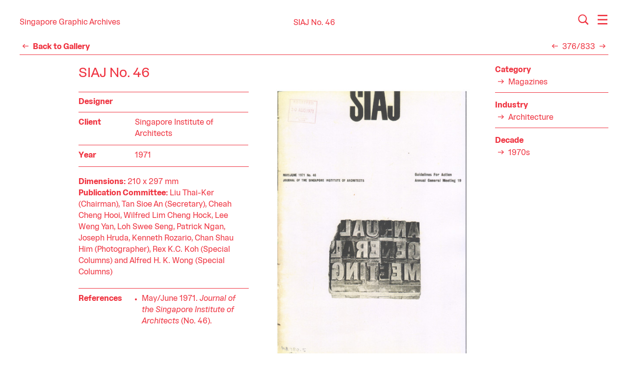

--- FILE ---
content_type: text/html; charset=UTF-8
request_url: https://graphic.sg/gallery/siaj-no-46
body_size: 37516
content:

<!DOCTYPE html>
<html lang="">
  <head>
        <meta http-equiv="X-UA-Compatible" content="IE=Edge">
    <meta charset="UTF-8">
    <meta name="viewport" content="width=device-width, initial-scale=1">
    <title>SIAJ No. 46 | Singapore Graphic Archives</title>
    <meta name="description" content="The archives was originally founded in 2011 as the Singapore Visual Archive by design writer and researcher Justin Zhuang. It was rebranded in 2016 as the Singapore Graphic Archives to reflect its focus on graphic design. Our collection dates as far as the 1950s, when Singapore began marching towards independence from British colonial rule. A desire to construct a modern nation-state led to the roll out of an ambitious industrialisation drive from which a design industry was born.">

        
<!-- # og tags -->
<meta property="og:url" content="https://graphic.sg/gallery/siaj-no-46">
<meta property="og:title" content="SIAJ No. 46">
<meta property="og:description" content="The archives was originally founded in 2011 as the Singapore Visual Archive by design writer and researcher Justin Zhuang. It was rebranded in 2016 as the Singapore Graphic Archives to reflect its focus on graphic design. Our collection dates as far as the 1950s, when Singapore began marching towards independence from British colonial rule. A desire to construct a modern nation-state led to the roll out of an ambitious industrialisation drive from which a design industry was born.">
<meta property="og:image" content="https://graphic.sg/media/pages/gallery/siaj-no-46/3441608711-1602239435/siaj-46-1200x.jpg">
                    <style type="text/css">.f-f-rima{font-family:Rima,sans-serif}.f-s-3{font-size:21px;font-size:1.3125rem}.f-s-4{font-size:16px;font-size:1rem}@media (min-width:60rem){.f-s-2--m{font-size:1.75rem}}@media (min-width:80rem){.f-s-2--l{font-size:1.75rem}}.f-w-4{font-weight:400}.f-w-7{font-weight:700}.l-l-base{max-width:30em}.l-l-wide{max-width:35em}.l-h-copy{line-height:1.45}.l-h-title{line-height:1.25}.l-h-solid{line-height:1}.t-a-left{text-align:left}.t-a-center{text-align:center}@media (min-width:60rem){.t-a-center--m{text-align:center}}.t-d-none{text-decoration:none}.t-ws-nowrap{white-space:nowrap}.pos-fixed{position:fixed}.pos-relative{position:relative}.pos-absolute{position:absolute}.js .js-pos-relative{position:relative}.z-1{z-index:1}.z-2{z-index:2}.z-3{z-index:3}.z-4{z-index:4}.top-0{top:0}.left-0{left:0}.vis-hidden{visibility:hidden}.d-none{display:none}.d-block{display:block}.d-i-block{display:inline-block}.d-flex{display:-webkit-box;display:-ms-flexbox;display:flex}.d-t-cell{display:table-cell}.d-table-fix{table-layout:fixed}@media (min-width:40rem){.d-flex--s{display:-webkit-box;display:-ms-flexbox;display:flex}}@media (min-width:60rem){.d-none--m{display:none}.d-block--m{display:block}.d-flex--m{display:-webkit-box;display:-ms-flexbox;display:flex}}.flx-dir-column{-webkit-box-orient:vertical;-webkit-box-direction:normal;-ms-flex-direction:column;flex-direction:column}.flx-wp-wrap{-ms-flex-wrap:wrap;flex-wrap:wrap}@media (min-width:60rem){.flx-wp-wrap--m{-ms-flex-wrap:wrap;flex-wrap:wrap}}.flx-jc-center{-webkit-box-pack:center;-ms-flex-pack:center;justify-content:center}.flx-jc-s-between{-webkit-box-pack:justify;-ms-flex-pack:justify;justify-content:space-between}@media (min-width:60rem){.flx-jc-end--m{-webkit-box-pack:end;-ms-flex-pack:end;justify-content:flex-end}}.flx-ai-center{-webkit-box-align:center;-ms-flex-align:center;align-items:center}.flx-ai-baseline{-webkit-box-align:baseline;-ms-flex-align:baseline;align-items:baseline}@media (min-width:40rem){.flx-ai-baseline--s{-webkit-box-align:baseline;-ms-flex-align:baseline;align-items:baseline}}@media (min-width:60rem){.flx-ord-last--m{-webkit-box-ordinal-group:100;-ms-flex-order:99;order:99}}.wp-l{max-width:1333.333px;max-width:83.3333333333rem}.wp-xl{max-width:1600px;max-width:100rem}@media (min-width:40rem){.wp-s--s{max-width:33.3333333333rem}}.w-100{width:100%}.h-0{height:0}.h-100{height:100%}.h-100vh-min{min-height:100vh}.m-top-n5{margin-top:-1.25rem}.m-top-1{margin-top:.1875rem}.m-top-3{margin-top:.625rem}.m-top-5{margin-top:1.25rem}.m-right-1{margin-right:.1875rem}.m-right-4{margin-right:.9375rem}.m-bottom-3{margin-bottom:.625rem}.m-bottom-5{margin-bottom:1.25rem}.m-left-1{margin-left:.1875rem}@media (min-width:40rem){.m-top-0--s{margin-top:0}.m-right-3--s{margin-right:.625rem}}@media (min-width:60rem){.m-top-0--m{margin-top:0}.m-top-2--m{margin-top:.3125rem}.m-bottom-0--m{margin-bottom:0}.m-left-n5--m{margin-left:-1.25rem}}.p-ver-2{padding-top:.3125rem;padding-bottom:.3125rem}.p-ver-3{padding-top:.625rem;padding-bottom:.625rem}.p-ver-4{padding-top:.9375rem;padding-bottom:.9375rem}.p-hor-5{padding-right:1.25rem;padding-left:1.25rem}.p-top-1{padding-top:.1875rem}.p-top-3{padding-top:.625rem}.p-top-5{padding-top:1.25rem}.p-top-6{padding-top:1.875rem}.p-right-1{padding-right:.1875rem}.p-right-5{padding-right:1.25rem}.p-bottom-2{padding-bottom:.3125rem}.p-bottom-3{padding-bottom:.625rem}.p-bottom-7{padding-bottom:2.5rem}.p-left-1{padding-left:.1875rem}@media (min-width:40rem){.p-ver-2--s{padding-top:.3125rem;padding-bottom:.3125rem}}@media (min-width:60rem){.p-hor-5--m{padding-right:1.25rem;padding-left:1.25rem}.p-hor-6--m{padding-right:1.875rem;padding-left:1.875rem}.p-top-5--m{padding-top:1.25rem}.p-top-6--m{padding-top:1.875rem}.p-bottom-0--m{padding-bottom:0}.p-bottom-5--m{padding-bottom:1.25rem}.p-left-5--m{padding-left:1.25rem}}@media (min-width:80rem){.p-hor-7--l{padding-right:2.5rem;padding-left:2.5rem}}.va-middle{vertical-align:middle}.ha-center{margin-right:auto;margin-left:auto}@media (min-width:40rem){.ha-center--s{margin-right:auto;margin-left:auto}}.g12-12{max-width:100%;-ms-flex-preferred-size:100%;flex-basis:100%}@media (min-width:60rem){.g12-3--m{max-width:25%;-ms-flex-preferred-size:25%;flex-basis:25%}.g12-4--m{max-width:33.3333333333%;-ms-flex-preferred-size:33.3333333333%;flex-basis:33.3333333333%}.g12-6--m{max-width:50%;-ms-flex-preferred-size:50%;flex-basis:50%}}@media (min-width:80rem){.g12-3--l{max-width:25%;-ms-flex-preferred-size:25%;flex-basis:25%}}@media (min-width:90rem){.g12-2--xl{max-width:16.6666666667%;-ms-flex-preferred-size:16.6666666667%;flex-basis:16.6666666667%}}.of-hidden{overflow:hidden}.of-x-auto{overflow-x:auto}.js .of-hidden{overflow:hidden}.js .of-x-auto{overflow-x:auto}.pe-none{pointer-events:none}.pe-auto{pointer-events:auto}.c-red{color:#ef3340}.c-light-red{color:#f07880}.c-white{color:#fff}.c-inherit{color:inherit}.bg-c-red{background-color:#ef3340}.b-top{border-top:1px solid}.b-bottom{border-bottom:1px solid}@media (min-width:40rem){.b-bottom--s{border-bottom:1px solid}}@media (min-width:60rem){.b-top--m{border-top:1px solid}}.b-w-1{border-width:.0625rem}@media (min-width:40rem){.b-w-0--s{border-width:0}.b-w-1--s{border-width:.0625rem}}@media (min-width:60rem){.b-w-1--m{border-width:.0625rem}.b-w-bottom-0--m{border-bottom-width:0}}.b-c-red{border-color:#ef3340}.b-c-white{border-color:#fff}@media (min-width:40rem){.b-c-white--s{border-color:#fff}}@media (min-width:60rem){.b-c-red--m{border-color:#ef3340}}.fil-currentColor{fill:currentColor}.op-0{opacity:0}.tx-1{transition:.15s;-webkit-transition:.15s;-webkit-transition-duration:.15s;transition-duration:.15s}html{-webkit-box-sizing:border-box;box-sizing:border-box;font-size:16px;line-height:1}*{margin:0;padding:0;border:0;outline:0;font-size:100%;vertical-align:baseline;background-color:transparent;-webkit-box-sizing:inherit;box-sizing:inherit;background-position:initial initial;background-repeat:initial initial}div,header,main,nav{display:block}a{font-size:100%;vertical-align:baseline;background-color:transparent;background-position:initial initial;background-repeat:initial initial;margin:0;padding:0;background:transparent}table{border-collapse:collapse;border-spacing:0}input{vertical-align:middle}button{cursor:pointer;font-family:inherit;font-size:inherit;font-style:inherit;font-variant:inherit;font-weight:inherit;line-height:inherit;-webkit-appearance:none;-moz-appearance:none;appearance:none;margin:0;font:inherit}input{border-top-left-radius:0;border-top-right-radius:0;border-bottom-right-radius:0;border-bottom-left-radius:0;font-family:inherit;line-height:inherit}.smooth-scroll{-webkit-overflow-scrolling:touch}.pulse-text{-webkit-animation:pulse .8s ease-in-out infinite;animation:pulse .8s ease-in-out infinite}.icon{width:24px;width:1.5rem;height:24px;height:1.5rem;margin-top:-.1em}.text a{text-decoration:none;color:inherit;transition:color .15s,border-color .15s;-webkit-transition:color .15s,border-color .15s;border-bottom:.0625rem solid}.link__icon-wrap{width:24px;width:1.5rem}.link .icon{position:absolute;top:50%;left:0;-webkit-transform:translateY(-50%);transform:translateY(-50%)}.list{list-style:none}.js .loader__wrap--pre .loader{display:table;visibility:visible}.head{position:relative;height:56.2px;height:3.5125rem;transition:all .15s;-webkit-transition:all .15s}.head[data-inverse=false]{background-color:#fff}.head--title{height:78.5px;height:4.90625rem}@media (min-width:60rem){.head,.head--title{height:4.7625rem}}.head__logo a{display:block}.head-push{padding-top:3.5125rem}.head-push--title{padding-top:4.90625rem}@media (min-width:60rem){.head-push,.head-push--title{padding-top:4.7625rem}}@media (min-width:60rem){.gallery-post-layout{display:grid;grid-template-columns:3fr 4fr 2fr;grid-template-rows:auto 1fr;-webkit-column-gap:1.25rem;-moz-column-gap:1.25rem;column-gap:1.25rem;row-gap:1.25rem}}@media (min-width:80rem){.gallery-post-layout{width:90%;margin-left:auto}}.gallery-post-layout__header{grid-column-start:1;grid-column-end:2;grid-row-start:1;grid-row-end:2}.gallery-post-layout__media{grid-column-start:2;grid-column-end:3;grid-row-start:1;grid-row-end:3}</style>    
            <noscript id="deferred-styles">
      <link href="https://graphic.sg/assets/css/build/style.css" rel="stylesheet">    </noscript>
    <script>
      var loadDeferredStyles = function() {
        var addStylesNode = document.getElementById('deferred-styles');
        var replacement = document.createElement('div');
        replacement.innerHTML = addStylesNode.textContent;
        document.body.appendChild(replacement);
        addStylesNode.parentElement.removeChild(addStylesNode);
      };
      var raf = requestAnimationFrame || mozRequestAnimationFrame ||
          webkitRequestAnimationFrame || msRequestAnimationFrame;
      if (raf) raf(function() { window.setTimeout(loadDeferredStyles, 0); });
      else window.addEventListener('load', loadDeferredStyles);
    </script>

        <script>
      // Add class hook so UI dependent on javascript can be presented accordingly.
      if (document.documentElement.classList.length) {
        document.documentElement.className += ' js';
      } else {
        document.documentElement.className = ' js';
      }
      // <picture> element shiv.
      document.createElement('picture');
    </script>

        <link rel="apple-touch-icon" sizes="180x180" href="https://graphic.sg/assets/favicons/build/apple-touch-icon.png">
<link rel="icon" type="image/png" sizes="32x32" href="https://graphic.sg/assets/favicons/build/favicon-32x32.png">
<link rel="icon" type="image/png" sizes="16x16" href="https://graphic.sg/assets/favicons/build/favicon-16x16.png">
<link rel="manifest" href="https://graphic.sg/assets/favicons/build/site.webmanifest">
<link rel="mask-icon" href="https://graphic.sg/assets/favicons/build/safari-pinned-tab.svg" color="#ffffff">
<link rel="shortcut icon" href="https://graphic.sg/assets/favicons/build/favicon.ico">
<meta name="msapplication-TileColor" content="#ffffff">
<meta name="msapplication-TileImage" content="https://graphic.sg/assets/favicons/build/mstile-144x144.png">
<meta name="msapplication-config" content="https://graphic.sg/assets/favicons/build/browserconfig.xml">
<meta name="theme-color" content="#ffffff">  </head>
  <body class="
    js-pos-relative js-of-hidden
    f-f-rima f-s-4 l-h-copy
    c-red">
            <div id="top"></div>

            <div
        class="
          pos-fixed z-4 top-0 left-0
          w-100 h-100 pe-none
          loader__wrap--pre"
        id="pre-loader">
        <div class="
  pos-relative
  d-none w-100 h-100 vis-hidden pe-auto
  bg-c-red
  loader">
  <div class="
    d-t-cell va-middle">
        <div class="
      pulse-text
      t-a-center
      f-s-3 f-s-2--m l-h-title
      c-white">
      Loading
    </div>

          </div>
</div>      </div>

            <div class="
        pos-fixed z-3 top-0 left-0
        w-100 pe-none">
        
<header class="
  head--title  head
  p-ver-4 p-top-6--m p-bottom-5--m"
  data-inverse="false">
  <div class="
    pos-relative z-2
    d-flex flx-wp-wrap flx-ai-center flx-jc-s-between
    wp-xl ha-center p-hor-5 p-hor-6--m p-hor-7--l">
        <div class="
      head__logo
      g12-3--m p-top-1">
      <span class="pos-relative pe-auto">
        
<span class="d-i-block va-middle">
      <a
            class="
        link
        d-flex flx-ai-center
        t-d-none l-h-solid t-ws-nowrap
        c-inherit hov-c-light-red tx-1"
      href="https://graphic.sg">
  
              <span class="l-h-solid">
        Singapore Graphic Archives      </span>
    
      </a>
  </span>      </span>
    </div>

        <div class="g12-3--m flx-ord-last--m">
      <div class="
        pos-relative pe-auto
        d-flex flx-jc-end--m">
                <div class="m-right-4">
          
<button
            data-controls="#search"        class="
    search-button overlay-button    toggle-icon--active-icon    toggle-icon
    pos-relative
    d-block
    c-inherit hov-c-light-red tx-1"
  data-active="false">
  <span class="
    toggle-icon__icon
    pos-relative z-2
    d-block
    tx-1">
    
  <i class="d-i-block">
    <svg class="
      icon
      pos-relative
      d-block
      fil-currentColor">
      <use
        class="pe-none"
        xlink:href="https://graphic.sg/assets/icons/build/icons.svg#search">
      </use>
    </svg>
  </i>
  </span>

      <span class="
      toggle-icon__active-icon
      pos-absolute z-1 top-0 left-0
      d-block
      op-0 tx-1">
      
  <i class="d-i-block">
    <svg class="
      icon
      pos-relative
      d-block
      fil-currentColor">
      <use
        class="pe-none"
        xlink:href="https://graphic.sg/assets/icons/build/icons.svg#close">
      </use>
    </svg>
  </i>
    </span>
  </button>        </div>

                <div>
          
<button
            data-controls="#menu"        class="
    menu-button overlay-button    toggle-icon--active-icon    toggle-icon
    pos-relative
    d-block
    c-inherit hov-c-light-red tx-1"
  data-active="false">
  <span class="
    toggle-icon__icon
    pos-relative z-2
    d-block
    tx-1">
    
  <i class="d-i-block">
    <svg class="
      icon
      pos-relative
      d-block
      fil-currentColor">
      <use
        class="pe-none"
        xlink:href="https://graphic.sg/assets/icons/build/icons.svg#menu">
      </use>
    </svg>
  </i>
  </span>

      <span class="
      toggle-icon__active-icon
      pos-absolute z-1 top-0 left-0
      d-block
      op-0 tx-1">
      
  <i class="d-i-block">
    <svg class="
      icon
      pos-relative
      d-block
      fil-currentColor">
      <use
        class="pe-none"
        xlink:href="https://graphic.sg/assets/icons/build/icons.svg#close">
      </use>
    </svg>
  </i>
    </span>
  </button>        </div>
      </div>
    </div>

              <h1 class="
        head__title
        g12-12 g12-6--m t-a-center--m
        m-top-1 m-top-0--m p-top-1 p-hor-5--m
        f-w-4 l-h-solid">
        <span class="pos-relative pe-auto">
          <span class="d-none--m">
            
<span class="d-i-block va-middle">
      <span
            class="
        link
        d-flex flx-ai-center
        l-h-solid t-ws-nowrap">
  
          <span class="
                        m-right-1        link__icon-wrap
        pos-relative
        h-0">
        
  <i class="d-i-block">
    <svg class="
      icon
      pos-relative
      d-block
      fil-currentColor">
      <use
        class="pe-none"
        xlink:href="https://graphic.sg/assets/icons/build/icons.svg#arrow-under">
      </use>
    </svg>
  </i>
      </span>
              <span class="l-h-solid">
        SIAJ No. 46      </span>
    
      </span>
  </span>          </span>
          <span class="d-none d-block--m">
            
<span class="d-i-block va-middle">
      <span
            class="
        link
        d-flex flx-ai-center
        l-h-solid t-ws-nowrap">
  
              <span class="l-h-solid">
        SIAJ No. 46      </span>
    
      </span>
  </span>          </span>
        </span>
      </h1>
      </div>
</header>      </div>

            <div class="
        pos-fixed z-2 top-0 left-0
        w-100 h-100 pe-none">
        
<div class="
  overlay
  pos-relative
  w-100 h-100 vis-hidden pe-auto
  bg-c-red c-white">
  <div class="
    head-push--title    head-push
    h-100">
    <div class="pos-relative h-100">
            <div
        class="
          menu overlay__content
          pos-absolute top-0 left-0
          h-100 w-100 of-x-auto smooth-scroll"
        id="menu">
        <div class="p-top-6 p-bottom-7">
          <div class="wp-xl ha-center p-hor-5 p-hor-6--m p-hor-7--l">
            
  <div class="of-hidden">
    <div class="
      d-flex--m flx-wp-wrap--m
      m-top-n5 m-left-n5--m">
              <nav class="g12-4--m g12-3--l g12-2--xl p-top-5 p-left-5--m">
          
  <div class="
    m-bottom-3 p-bottom-2
    b-bottom b-w-1 b-c-white">
    
<span class="
  text
  d-block
  f-w-7 l-h-title">
  Explore</span>  </div>

  <ul class="list">
          <li class="
                f-s-3 f-s-2--m l-h-title">
        
  <a
        class="
              c-inherit hov-c-light-red            t-d-none
      tx-1"
    href="https://graphic.sg/gallery">
    Gallery  </a>
      </li>
          <li class="
        m-top-1        f-s-3 f-s-2--m l-h-title">
        
  <a
        class="
              c-inherit hov-c-light-red            t-d-none
      tx-1"
    href="https://graphic.sg/collections">
    Collections  </a>
      </li>
          <li class="
        m-top-1        f-s-3 f-s-2--m l-h-title">
        
  <a
        class="
              c-inherit hov-c-light-red            t-d-none
      tx-1"
    href="https://graphic.sg/profiles">
    Profiles  </a>
      </li>
      </ul>
        </nav>
              <nav class="g12-4--m g12-3--l g12-2--xl p-top-5 p-left-5--m">
          
  <div class="
    m-bottom-3 p-bottom-2
    b-bottom b-w-1 b-c-white">
    
<span class="
  text
  d-block
  f-w-7 l-h-title">
  Research</span>  </div>

  <ul class="list">
          <li class="
                f-s-3 f-s-2--m l-h-title">
        
  <a
        class="
              c-inherit hov-c-light-red            t-d-none
      tx-1"
    href="https://graphic.sg/resources">
    Resources  </a>
      </li>
          <li class="
        m-top-1        f-s-3 f-s-2--m l-h-title">
        
  <a
        class="
              c-inherit hov-c-light-red            t-d-none
      tx-1"
    href="https://graphic.sg/projects">
    Projects  </a>
      </li>
      </ul>
        </nav>
              <nav class="g12-4--m g12-3--l g12-2--xl p-top-5 p-left-5--m">
          
  <div class="
    m-bottom-3 p-bottom-2
    b-bottom b-w-1 b-c-white">
    
<span class="
  text
  d-block
  f-w-7 l-h-title">
  About</span>  </div>

  <ul class="list">
          <li class="
                f-s-3 f-s-2--m l-h-title">
        
  <a
        class="
              c-inherit hov-c-light-red            t-d-none
      tx-1"
    href="https://graphic.sg/about">
    Who we are  </a>
      </li>
          <li class="
        m-top-1        f-s-3 f-s-2--m l-h-title">
        
  <a
        class="
              c-inherit hov-c-light-red            t-d-none
      tx-1"
    href="https://graphic.sg/contact">
    Contact us  </a>
      </li>
      </ul>
        </nav>
          </div>
  </div>
          </div>
        </div>
      </div>

            <div
        class="
          search overlay__content
          pos-absolute top-0 left-0
          h-100 w-100 of-x-auto smooth-scroll"
        id="search">
        <div class="
          d-flex flx-dir-column flx-jc-center h-100
          p-top-6 p-bottom-7">
          <div class="wp-xl ha-center p-hor-5 p-hor-6--m p-hor-7--l">
            
<style>
  .form-field__entry::-webkit-input-placeholder{
    color:#f07880;
  }
</style>

<form
  class="
    wp-s--s ha-center--s
    d-flex--s flx-ai-baseline--s
    b-bottom--s b-w-1--s b-c-white--s"
  action="https://graphic.sg/search">
  <input
    class="
      form-field__entry
      d-block w-100 m-right-3--s p-ver-2
      f-s-3 f-s-2--l
      b-bottom b-w-1 b-w-0--s b-c-white c-inherit"
    type="text"
    name="q"
    placeholder="Type here to search…"
    required>

  <div class="m-top-3 m-top-0--s p-ver-2--s">
    
<span class="d-i-block">
  <button
        class="
            d-flex flx-ai-center
      l-h-solid t-ws-nowrap
      c-inherit hov-c-light-red tx-1"
    type="submit">
          <span class="
        p-top-1
        f-w-7 l-h-solid">
        Search      </span>
              <span class="m-left-1">
        
  <i class="d-i-block">
    <svg class="
      icon
      pos-relative
      d-block
      fil-currentColor">
      <use
        class="pe-none"
        xlink:href="https://graphic.sg/assets/icons/build/icons.svg#arrow-up-right">
      </use>
    </svg>
  </i>
      </span>
      </button>
</span>
  </div>
</form>          </div>
        </div>
      </div>
    </div>
  </div>
</div>      </div>

      <div class="
        head-push--title        pos-relative z-1
        d-flex flx-dir-column flx-jc-s-between
        h-100vh-min">
                <div class="
          p-top-3          pos-relative z-2">
<div
  class="pos-relative z-1"
  id="mainframe-wp">
  <main
    class="mainframe"
    data-template="gallery-post"    data-uid="siaj-no-46">
        <nav class="wp-xl ha-center p-hor-5 p-hor-6--m p-hor-7--l">
      <div class="
        p-bottom-2
        b-bottom b-w-1 b-c-red">
        
<div class="
  d-flex flx-ai-baseline flx-jc-s-between
  l-h-title">
  <div class="p-right-5">
              
<span class="d-i-block va-middle">
      <a
            class="
        link
        d-flex flx-ai-center
        f-w-7 t-d-none l-h-solid t-ws-nowrap
        c-inherit hov-c-light-red tx-1"
      href="https://graphic.sg/gallery">
  
          <span class="
                        m-right-1        link__icon-wrap
        pos-relative
        h-0">
        
  <i class="d-i-block">
    <svg class="
      icon
      pos-relative
      d-block
      fil-currentColor">
      <use
        class="pe-none"
        xlink:href="https://graphic.sg/assets/icons/build/icons.svg#arrow-left">
      </use>
    </svg>
  </i>
      </span>
              <span class="l-h-solid">
        Back to Gallery      </span>
    
      </a>
  </span>      </div>

    <div class="d-flex flx-ai-center">
                              <div class="p-right-1">
          
<span class="d-i-block va-middle">
      <a
            class="
        link
        d-flex flx-ai-center
        t-d-none l-h-solid t-ws-nowrap
        c-inherit hov-c-light-red tx-1"
      href="https://graphic.sg/gallery/siaj-no-44">
  
          <span class="
                                link__icon-wrap
        pos-relative
        h-0">
        
  <i class="d-i-block">
    <svg class="
      icon
      pos-relative
      d-block
      fil-currentColor">
      <use
        class="pe-none"
        xlink:href="https://graphic.sg/assets/icons/build/icons.svg#arrow-left">
      </use>
    </svg>
  </i>
      </span>
        
      </a>
  </span>        </div>
      
            <div class="d-block l-h-title">
        376/833      </div>

                    <div class="p-left-1">
          
<span class="d-i-block va-middle">
      <a
            class="
        link
        d-flex flx-ai-center
        t-d-none l-h-solid t-ws-nowrap
        c-inherit hov-c-light-red tx-1"
      href="https://graphic.sg/gallery/siaj-no-49">
  
          <span class="
                                link__icon-wrap
        pos-relative
        h-0">
        
  <i class="d-i-block">
    <svg class="
      icon
      pos-relative
      d-block
      fil-currentColor">
      <use
        class="pe-none"
        xlink:href="https://graphic.sg/assets/icons/build/icons.svg#arrow-right">
      </use>
    </svg>
  </i>
      </span>
        
      </a>
  </span>        </div>
            </div>
</div>      </div>
    </nav>

        <div class="wp-l ha-center m-top-5 p-hor-5 p-hor-6--m p-hor-7--l">
      <div class="gallery-post-layout">
                <header class="gallery-post-layout__header">
                    <h1 class="
            m-bottom-5 m-bottom-0--m p-bottom-2 p-bottom-0--m
            b-bottom b-w-1 b-w-bottom-0--m b-c-red">
            
<span class="
  text
  d-block
  f-s-3 f-s-2--l f-w-4 l-h-title">
  SIAJ No. 46</span>          </h1>
                    <div class="
            d-none--m m-top-5
            l-l-wide">
            

  <picture class="
        d-block w-100">
              <source
        srcset="https://graphic.sg/media/pages/gallery/siaj-no-46/3441608711-1602239435/siaj-46-480x.jpg, https://graphic.sg/media/pages/gallery/siaj-no-46/3441608711-1602239435/siaj-46-960x.jpg 2x"
        media="(min-width: 640px)">
    
              <source srcset="https://graphic.sg/media/pages/gallery/siaj-no-46/3441608711-1602239435/siaj-46-240x.jpg, https://graphic.sg/media/pages/gallery/siaj-no-46/3441608711-1602239435/siaj-46-480x.jpg 2x">
      <img
        class="
                d-block w-100"
        srcset="https://graphic.sg/media/pages/gallery/siaj-no-46/3441608711-1602239435/siaj-46-240x.jpg, https://graphic.sg/media/pages/gallery/siaj-no-46/3441608711-1602239435/siaj-46-480x.jpg 2x"
        src="https://graphic.sg/media/pages/gallery/siaj-no-46/3441608711-1602239435/siaj-46-240x.jpg"                itemprop="image">
      </picture>


          </div>
                                        <div class="
            m-top-5 p-ver-3
            b-top b-bottom b-w-1 b-c-red">
            
  <table class="
    d-table-fix w-100
    t-a-left">
    <tbody>
                      <tr>
          <th
            class="
                            p-bottom-3              p-right-5"
            colspan="4"
            scope="row">
            
<span class="
  text
  d-block
  f-w-7 l-h-title">
  Designer</span>          </th>
          <td
            class="
                            p-bottom-3"
            colspan="8">
            
<div class="
  text text-excerpt
  l-l-base">
  </div>          </td>
        </tr>
                      <tr>
          <th
            class="
              p-top-3 b-top b-w-1 b-c-red              p-bottom-3              p-right-5"
            colspan="4"
            scope="row">
            
<span class="
  text
  d-block
  f-w-7 l-h-title">
  Client</span>          </th>
          <td
            class="
              p-top-3 b-top b-w-1 b-c-red              p-bottom-3"
            colspan="8">
            
<div class="
  text text-excerpt
  l-l-base">
  Singapore Institute of Architects</div>          </td>
        </tr>
                      <tr>
          <th
            class="
              p-top-3 b-top b-w-1 b-c-red                            p-right-5"
            colspan="4"
            scope="row">
            
<span class="
  text
  d-block
  f-w-7 l-h-title">
  Year</span>          </th>
          <td
            class="
              p-top-3 b-top b-w-1 b-c-red              "
            colspan="8">
            
<div class="
  text text-excerpt
  l-l-base">
  1971</div>          </td>
        </tr>
          </tbody>
  </table>
          </div>
        </header>

                <div class="
          gallery-post-layout__media
          m-top-5 m-top-0--m">
                    <div class="
            d-none d-block--m
            l-l-wide">
            

  <picture class="
        d-block w-100">
              <source
        srcset="https://graphic.sg/media/pages/gallery/siaj-no-46/3441608711-1602239435/siaj-46-540x.jpg, https://graphic.sg/media/pages/gallery/siaj-no-46/3441608711-1602239435/siaj-46-1080x.jpg 2x"
        media="(min-width: 960px)">
          <source
        srcset="https://graphic.sg/media/pages/gallery/siaj-no-46/3441608711-1602239435/siaj-46-720x.jpg, https://graphic.sg/media/pages/gallery/siaj-no-46/3441608711-1602239435/siaj-46-960x.jpg 2x"
        media="(min-width: 640px)">
    
              <source srcset="https://graphic.sg/media/pages/gallery/siaj-no-46/3441608711-1602239435/siaj-46-320x.jpg, https://graphic.sg/media/pages/gallery/siaj-no-46/3441608711-1602239435/siaj-46-640x.jpg 2x">
      <img
        class="
                d-block w-100"
        srcset="https://graphic.sg/media/pages/gallery/siaj-no-46/3441608711-1602239435/siaj-46-320x.jpg, https://graphic.sg/media/pages/gallery/siaj-no-46/3441608711-1602239435/siaj-46-640x.jpg 2x"
        src="https://graphic.sg/media/pages/gallery/siaj-no-46/3441608711-1602239435/siaj-46-320x.jpg"                itemprop="image">
      </picture>


          </div>
                    <div class="m-top-5--m">
            
          </div>
        </div>

                <div class="
          gallery-post-layout__body
          m-top-5 m-top-0--m">
                    
<div class="
  text text-excerpt
  l-l-base">
  <p><strong>Dimensions:</strong> 210 x 297 mm<br />
<strong>Publication Committee:</strong> Liu Thai-Ker (Chairman), Tan Sioe An (Secretary), Cheah Cheng Hooi, Wilfred Lim Cheng Hock, Lee Weng Yan, Loh Swee Seng, Patrick Ngan, Joseph Hruda, Kenneth Rozario, Chan Shau Him (Photographer), Rex K.C. Koh (Special Columns) and Alfred H. K. Wong (Special Columns)</p></div>                    <div class="
            m-top-5 p-ver-3
            b-top b-bottom b-w-bottom-0--m b-w-1 b-c-red">
            
  <table class="
    d-table-fix w-100
    t-a-left">
    <tbody>
                      <tr>
          <th
            class="
                                          p-right-5"
            colspan="4"
            scope="row">
            
<span class="
  text
  d-block
  f-w-7 l-h-title">
  References</span>          </th>
          <td
            class="
                            "
            colspan="8">
            
<div class="
  text text-excerpt
  l-l-base">
  <ul>
<li>May/June 1971. <em>Journal of the Singapore Institute of Architects</em> (No. 46).</li>
</ul></div>          </td>
        </tr>
          </tbody>
  </table>
          </div>
        </div>

                <aside class="
          gallery-post-layout__meta
          m-top-3 m-top-0--m">
                    <div class="gallery-post-tags">
            
            <div class="
        ">
        
<div class="d-flex flx-jc-end d-block--m">
      <div class="
      filter-links-list__label
      g12-6 g12-12--m p-bottom-1--m p-right-5 p-right-0--m
      f-w-7">
      Category    </div>
  
  <ol class="
    list filter-links-list__list
    g12-6 g12-12--m">
          <li class="
                filter-link-list__item
        l-h-title">
        
<span class="d-i-block va-middle">
      <a
            class="
        link
        d-flex flx-ai-center
        t-d-none l-h-solid t-ws-nowrap
        c-inherit hov-c-light-red tx-1"
      href="https://graphic.sg/gallery/category:Magazines">
  
          <span class="
                        m-right-1        link__icon-wrap
        pos-relative
        h-0">
        
  <i class="d-i-block">
    <svg class="
      icon
      pos-relative
      d-block
      fil-currentColor">
      <use
        class="pe-none"
        xlink:href="https://graphic.sg/assets/icons/build/icons.svg#arrow-right">
      </use>
    </svg>
  </i>
      </span>
              <span class="l-h-solid">
        Magazines      </span>
    
      </a>
  </span>      </li>
      </ol>
</div>      </div>
                <div class="
        m-top-3 p-top-4 b-top b-w-1 b-c-red">
        
<div class="d-flex flx-jc-end d-block--m">
      <div class="
      filter-links-list__label
      g12-6 g12-12--m p-bottom-1--m p-right-5 p-right-0--m
      f-w-7">
      Industry    </div>
  
  <ol class="
    list filter-links-list__list
    g12-6 g12-12--m">
          <li class="
                filter-link-list__item
        l-h-title">
        
<span class="d-i-block va-middle">
      <a
            class="
        link
        d-flex flx-ai-center
        t-d-none l-h-solid t-ws-nowrap
        c-inherit hov-c-light-red tx-1"
      href="https://graphic.sg/gallery/industry:Architecture">
  
          <span class="
                        m-right-1        link__icon-wrap
        pos-relative
        h-0">
        
  <i class="d-i-block">
    <svg class="
      icon
      pos-relative
      d-block
      fil-currentColor">
      <use
        class="pe-none"
        xlink:href="https://graphic.sg/assets/icons/build/icons.svg#arrow-right">
      </use>
    </svg>
  </i>
      </span>
              <span class="l-h-solid">
        Architecture      </span>
    
      </a>
  </span>      </li>
      </ol>
</div>      </div>
                <div class="
        m-top-3 p-top-4 b-top b-w-1 b-c-red">
        
<div class="d-flex flx-jc-end d-block--m">
      <div class="
      filter-links-list__label
      g12-6 g12-12--m p-bottom-1--m p-right-5 p-right-0--m
      f-w-7">
      Decade    </div>
  
  <ol class="
    list filter-links-list__list
    g12-6 g12-12--m">
          <li class="
                filter-link-list__item
        l-h-title">
        
<span class="d-i-block va-middle">
      <a
            class="
        link
        d-flex flx-ai-center
        t-d-none l-h-solid t-ws-nowrap
        c-inherit hov-c-light-red tx-1"
      href="https://graphic.sg/gallery/decade:1970s">
  
          <span class="
                        m-right-1        link__icon-wrap
        pos-relative
        h-0">
        
  <i class="d-i-block">
    <svg class="
      icon
      pos-relative
      d-block
      fil-currentColor">
      <use
        class="pe-none"
        xlink:href="https://graphic.sg/assets/icons/build/icons.svg#arrow-right">
      </use>
    </svg>
  </i>
      </span>
              <span class="l-h-solid">
        1970s      </span>
    
      </a>
  </span>      </li>
      </ol>
</div>      </div>
                </div>
        </aside>
      </div>
    </div>

    <div class="wp-xl ha-center m-top-7 p-hor-5 p-hor-6--m p-hor-7--l">
            <aside class="gallery-post-related">
        <div class="d-flex flx-ai-center flx-jc-s-between">
                    
<span class="
  text
  d-block
  f-w-7 l-h-title">
  Related items</span>
                    <div class="d-flex">
            
<span class="d-i-block">
  <button
                  data-dir="prev"              data-active="true"              class="
      gallery-post-related__button      d-flex flx-ai-center
      l-h-solid t-ws-nowrap
      c-inherit hov-c-light-red tx-1"
    type="button">
              <span class="">
        
  <i class="d-i-block">
    <svg class="
      icon
      pos-relative
      d-block
      fil-currentColor">
      <use
        class="pe-none"
        xlink:href="https://graphic.sg/assets/icons/build/icons.svg#arrow-left">
      </use>
    </svg>
  </i>
      </span>
      </button>
</span>
            
<span class="d-i-block">
  <button
                  data-dir="next"              data-active="true"              class="
      gallery-post-related__button      d-flex flx-ai-center
      l-h-solid t-ws-nowrap
      c-inherit hov-c-light-red tx-1"
    type="button">
              <span class="">
        
  <i class="d-i-block">
    <svg class="
      icon
      pos-relative
      d-block
      fil-currentColor">
      <use
        class="pe-none"
        xlink:href="https://graphic.sg/assets/icons/build/icons.svg#arrow-right">
      </use>
    </svg>
  </i>
      </span>
      </button>
</span>
          </div>
        </div>

        <div class="
          m-top-2 p-top-5
          b-top b-w-1 b-c-red">
                    
  <div class="of-hidden">
    <div class="
      gallery-collection__list
      d-flex flx-wp-wrap
      m-top-n5 m-left-n5">
              <article class="
                              g12-3--m g10-2--l g12-2--xl          gallery-collection__item
          g12-6 g12-4--s
          p-top-5 p-left-5">
          
    <a
    class="
      figure-card
      t-d-none l-h-title
      c-inherit hov-c-light-red tx-1"
    href="https://graphic.sg/gallery/open-space-01-1991">
    <div class="h-100">
              <div class="
          figure-card__thumb
          pos-relative">
          

  <picture class="
    pos-absolute h-100    d-block w-100">
              <source
        srcset="https://graphic.sg/media/pages/gallery/open-space-01-1991/3215812999-1597722320/1991-open-space-01-420x.jpg, https://graphic.sg/media/pages/gallery/open-space-01-1991/3215812999-1597722320/1991-open-space-01-840x.jpg 2x"
        media="(min-width: 640px)">
    
              <source srcset="https://graphic.sg/media/pages/gallery/open-space-01-1991/3215812999-1597722320/1991-open-space-01-320x.jpg, https://graphic.sg/media/pages/gallery/open-space-01-1991/3215812999-1597722320/1991-open-space-01-640x.jpg 2x">
      <img
        class="
        h-100 obj-f-contain obj-p-center        d-block w-100"
        srcset="https://graphic.sg/media/pages/gallery/open-space-01-1991/3215812999-1597722320/1991-open-space-01-320x.jpg, https://graphic.sg/media/pages/gallery/open-space-01-1991/3215812999-1597722320/1991-open-space-01-640x.jpg 2x"
        src="https://graphic.sg/media/pages/gallery/open-space-01-1991/3215812999-1597722320/1991-open-space-01-320x.jpg"                itemprop="image">
      </picture>


        </div>
      
      <div class="
        figure-card__title-wrap
        d-flex
        m-top-3">
        
  <i class="d-i-block">
    <svg class="
      icon
      pos-relative
      d-block
      fil-currentColor">
      <use
        class="pe-none"
        xlink:href="https://graphic.sg/assets/icons/build/icons.svg#arrow-under">
      </use>
    </svg>
  </i>
        <h1 class="
          figure-card__title
          m-left-1
          f-w-4 l-h-title">
          Open Space (开放空间)        </h1>
      </div>
    </div>
  </a>
        </article>
              <article class="
                              g12-3--m g10-2--l g12-2--xl          gallery-collection__item
          g12-6 g12-4--s
          p-top-5 p-left-5">
          
    <a
    class="
      figure-card
      t-d-none l-h-title
      c-inherit hov-c-light-red tx-1"
    href="https://graphic.sg/gallery/open-space-03-1992">
    <div class="h-100">
              <div class="
          figure-card__thumb
          pos-relative">
          

  <picture class="
    pos-absolute h-100    d-block w-100">
              <source
        srcset="https://graphic.sg/media/pages/gallery/open-space-03-1992/1715190862-1597722320/1992-open-space-03-420x.jpg, https://graphic.sg/media/pages/gallery/open-space-03-1992/1715190862-1597722320/1992-open-space-03-840x.jpg 2x"
        media="(min-width: 640px)">
    
              <source srcset="https://graphic.sg/media/pages/gallery/open-space-03-1992/1715190862-1597722320/1992-open-space-03-320x.jpg, https://graphic.sg/media/pages/gallery/open-space-03-1992/1715190862-1597722320/1992-open-space-03-640x.jpg 2x">
      <img
        class="
        h-100 obj-f-contain obj-p-center        d-block w-100"
        srcset="https://graphic.sg/media/pages/gallery/open-space-03-1992/1715190862-1597722320/1992-open-space-03-320x.jpg, https://graphic.sg/media/pages/gallery/open-space-03-1992/1715190862-1597722320/1992-open-space-03-640x.jpg 2x"
        src="https://graphic.sg/media/pages/gallery/open-space-03-1992/1715190862-1597722320/1992-open-space-03-320x.jpg"                itemprop="image">
      </picture>


        </div>
      
      <div class="
        figure-card__title-wrap
        d-flex
        m-top-3">
        
  <i class="d-i-block">
    <svg class="
      icon
      pos-relative
      d-block
      fil-currentColor">
      <use
        class="pe-none"
        xlink:href="https://graphic.sg/assets/icons/build/icons.svg#arrow-under">
      </use>
    </svg>
  </i>
        <h1 class="
          figure-card__title
          m-left-1
          f-w-4 l-h-title">
          Open Space (开放空间)        </h1>
      </div>
    </div>
  </a>
        </article>
              <article class="
                              g12-3--m g10-2--l g12-2--xl          gallery-collection__item
          g12-6 g12-4--s
          p-top-5 p-left-5">
          
    <a
    class="
      figure-card
      t-d-none l-h-title
      c-inherit hov-c-light-red tx-1"
    href="https://graphic.sg/gallery/open-space-11-1992">
    <div class="h-100">
              <div class="
          figure-card__thumb
          pos-relative">
          

  <picture class="
    pos-absolute h-100    d-block w-100">
              <source
        srcset="https://graphic.sg/media/pages/gallery/open-space-11-1992/3618061451-1597722320/1992-open-space-11-420x.jpg, https://graphic.sg/media/pages/gallery/open-space-11-1992/3618061451-1597722320/1992-open-space-11-840x.jpg 2x"
        media="(min-width: 640px)">
    
              <source srcset="https://graphic.sg/media/pages/gallery/open-space-11-1992/3618061451-1597722320/1992-open-space-11-320x.jpg, https://graphic.sg/media/pages/gallery/open-space-11-1992/3618061451-1597722320/1992-open-space-11-640x.jpg 2x">
      <img
        class="
        h-100 obj-f-contain obj-p-center        d-block w-100"
        srcset="https://graphic.sg/media/pages/gallery/open-space-11-1992/3618061451-1597722320/1992-open-space-11-320x.jpg, https://graphic.sg/media/pages/gallery/open-space-11-1992/3618061451-1597722320/1992-open-space-11-640x.jpg 2x"
        src="https://graphic.sg/media/pages/gallery/open-space-11-1992/3618061451-1597722320/1992-open-space-11-320x.jpg"                itemprop="image">
      </picture>


        </div>
      
      <div class="
        figure-card__title-wrap
        d-flex
        m-top-3">
        
  <i class="d-i-block">
    <svg class="
      icon
      pos-relative
      d-block
      fil-currentColor">
      <use
        class="pe-none"
        xlink:href="https://graphic.sg/assets/icons/build/icons.svg#arrow-under">
      </use>
    </svg>
  </i>
        <h1 class="
          figure-card__title
          m-left-1
          f-w-4 l-h-title">
          Open Space (开放空间)        </h1>
      </div>
    </div>
  </a>
        </article>
              <article class="
                              g12-3--m g10-2--l g12-2--xl          gallery-collection__item
          g12-6 g12-4--s
          p-top-5 p-left-5">
          
    <a
    class="
      figure-card
      t-d-none l-h-title
      c-inherit hov-c-light-red tx-1"
    href="https://graphic.sg/gallery/etv-service-v5n1-1970">
    <div class="h-100">
              <div class="
          figure-card__thumb
          pos-relative">
          

  <picture class="
    pos-absolute h-100    d-block w-100">
              <source
        srcset="https://graphic.sg/media/pages/gallery/etv-service-v5n1-1970/276262618-1597722320/etv-singapore-vol-v-no-1-420x.jpg, https://graphic.sg/media/pages/gallery/etv-service-v5n1-1970/276262618-1597722320/etv-singapore-vol-v-no-1-840x.jpg 2x"
        media="(min-width: 640px)">
    
              <source srcset="https://graphic.sg/media/pages/gallery/etv-service-v5n1-1970/276262618-1597722320/etv-singapore-vol-v-no-1-320x.jpg, https://graphic.sg/media/pages/gallery/etv-service-v5n1-1970/276262618-1597722320/etv-singapore-vol-v-no-1-640x.jpg 2x">
      <img
        class="
        h-100 obj-f-contain obj-p-center        d-block w-100"
        srcset="https://graphic.sg/media/pages/gallery/etv-service-v5n1-1970/276262618-1597722320/etv-singapore-vol-v-no-1-320x.jpg, https://graphic.sg/media/pages/gallery/etv-service-v5n1-1970/276262618-1597722320/etv-singapore-vol-v-no-1-640x.jpg 2x"
        src="https://graphic.sg/media/pages/gallery/etv-service-v5n1-1970/276262618-1597722320/etv-singapore-vol-v-no-1-320x.jpg"                itemprop="image">
      </picture>


        </div>
      
      <div class="
        figure-card__title-wrap
        d-flex
        m-top-3">
        
  <i class="d-i-block">
    <svg class="
      icon
      pos-relative
      d-block
      fil-currentColor">
      <use
        class="pe-none"
        xlink:href="https://graphic.sg/assets/icons/build/icons.svg#arrow-under">
      </use>
    </svg>
  </i>
        <h1 class="
          figure-card__title
          m-left-1
          f-w-4 l-h-title">
          ETV Service        </h1>
      </div>
    </div>
  </a>
        </article>
              <article class="
                              g12-3--m g10-2--l g12-2--xl          gallery-collection__item
          g12-6 g12-4--s
          p-top-5 p-left-5">
          
    <a
    class="
      figure-card
      t-d-none l-h-title
      c-inherit hov-c-light-red tx-1"
    href="https://graphic.sg/gallery/etv-service-v6n3-1972">
    <div class="h-100">
              <div class="
          figure-card__thumb
          pos-relative">
          

  <picture class="
    pos-absolute h-100    d-block w-100">
              <source
        srcset="https://graphic.sg/media/pages/gallery/etv-service-v6n3-1972/1530707025-1597722320/etv-service-vol-vi-no-3-420x.jpg, https://graphic.sg/media/pages/gallery/etv-service-v6n3-1972/1530707025-1597722320/etv-service-vol-vi-no-3-840x.jpg 2x"
        media="(min-width: 640px)">
    
              <source srcset="https://graphic.sg/media/pages/gallery/etv-service-v6n3-1972/1530707025-1597722320/etv-service-vol-vi-no-3-320x.jpg, https://graphic.sg/media/pages/gallery/etv-service-v6n3-1972/1530707025-1597722320/etv-service-vol-vi-no-3-640x.jpg 2x">
      <img
        class="
        h-100 obj-f-contain obj-p-center        d-block w-100"
        srcset="https://graphic.sg/media/pages/gallery/etv-service-v6n3-1972/1530707025-1597722320/etv-service-vol-vi-no-3-320x.jpg, https://graphic.sg/media/pages/gallery/etv-service-v6n3-1972/1530707025-1597722320/etv-service-vol-vi-no-3-640x.jpg 2x"
        src="https://graphic.sg/media/pages/gallery/etv-service-v6n3-1972/1530707025-1597722320/etv-service-vol-vi-no-3-320x.jpg"                itemprop="image">
      </picture>


        </div>
      
      <div class="
        figure-card__title-wrap
        d-flex
        m-top-3">
        
  <i class="d-i-block">
    <svg class="
      icon
      pos-relative
      d-block
      fil-currentColor">
      <use
        class="pe-none"
        xlink:href="https://graphic.sg/assets/icons/build/icons.svg#arrow-under">
      </use>
    </svg>
  </i>
        <h1 class="
          figure-card__title
          m-left-1
          f-w-4 l-h-title">
          ETV Service        </h1>
      </div>
    </div>
  </a>
        </article>
              <article class="
                              g12-3--m g10-2--l g12-2--xl          gallery-collection__item
          g12-6 g12-4--s
          p-top-5 p-left-5">
          
    <a
    class="
      figure-card
      t-d-none l-h-title
      c-inherit hov-c-light-red tx-1"
    href="https://graphic.sg/gallery/etv-service-v67n3-1972">
    <div class="h-100">
              <div class="
          figure-card__thumb
          pos-relative">
          

  <picture class="
    pos-absolute h-100    d-block w-100">
              <source
        srcset="https://graphic.sg/media/pages/gallery/etv-service-v67n3-1972/3548112892-1597722320/etv-service-vol-vii-no-3-420x.jpg, https://graphic.sg/media/pages/gallery/etv-service-v67n3-1972/3548112892-1597722320/etv-service-vol-vii-no-3-840x.jpg 2x"
        media="(min-width: 640px)">
    
              <source srcset="https://graphic.sg/media/pages/gallery/etv-service-v67n3-1972/3548112892-1597722320/etv-service-vol-vii-no-3-320x.jpg, https://graphic.sg/media/pages/gallery/etv-service-v67n3-1972/3548112892-1597722320/etv-service-vol-vii-no-3-640x.jpg 2x">
      <img
        class="
        h-100 obj-f-contain obj-p-center        d-block w-100"
        srcset="https://graphic.sg/media/pages/gallery/etv-service-v67n3-1972/3548112892-1597722320/etv-service-vol-vii-no-3-320x.jpg, https://graphic.sg/media/pages/gallery/etv-service-v67n3-1972/3548112892-1597722320/etv-service-vol-vii-no-3-640x.jpg 2x"
        src="https://graphic.sg/media/pages/gallery/etv-service-v67n3-1972/3548112892-1597722320/etv-service-vol-vii-no-3-320x.jpg"                itemprop="image">
      </picture>


        </div>
      
      <div class="
        figure-card__title-wrap
        d-flex
        m-top-3">
        
  <i class="d-i-block">
    <svg class="
      icon
      pos-relative
      d-block
      fil-currentColor">
      <use
        class="pe-none"
        xlink:href="https://graphic.sg/assets/icons/build/icons.svg#arrow-under">
      </use>
    </svg>
  </i>
        <h1 class="
          figure-card__title
          m-left-1
          f-w-4 l-h-title">
          etv service        </h1>
      </div>
    </div>
  </a>
        </article>
              <article class="
                              g12-3--m g10-2--l g12-2--xl          gallery-collection__item
          g12-6 g12-4--s
          p-top-5 p-left-5">
          
    <a
    class="
      figure-card
      t-d-none l-h-title
      c-inherit hov-c-light-red tx-1"
    href="https://graphic.sg/gallery/singapore-educational-media-service-v8n4-1974">
    <div class="h-100">
              <div class="
          figure-card__thumb
          pos-relative">
          

  <picture class="
    pos-absolute h-100    d-block w-100">
              <source
        srcset="https://graphic.sg/media/pages/gallery/singapore-educational-media-service-v8n4-1974/2196240524-1597722320/sem-service-vol-viii-no4-420x.jpg, https://graphic.sg/media/pages/gallery/singapore-educational-media-service-v8n4-1974/2196240524-1597722320/sem-service-vol-viii-no4-840x.jpg 2x"
        media="(min-width: 640px)">
    
              <source srcset="https://graphic.sg/media/pages/gallery/singapore-educational-media-service-v8n4-1974/2196240524-1597722320/sem-service-vol-viii-no4-320x.jpg, https://graphic.sg/media/pages/gallery/singapore-educational-media-service-v8n4-1974/2196240524-1597722320/sem-service-vol-viii-no4-640x.jpg 2x">
      <img
        class="
        h-100 obj-f-contain obj-p-center        d-block w-100"
        srcset="https://graphic.sg/media/pages/gallery/singapore-educational-media-service-v8n4-1974/2196240524-1597722320/sem-service-vol-viii-no4-320x.jpg, https://graphic.sg/media/pages/gallery/singapore-educational-media-service-v8n4-1974/2196240524-1597722320/sem-service-vol-viii-no4-640x.jpg 2x"
        src="https://graphic.sg/media/pages/gallery/singapore-educational-media-service-v8n4-1974/2196240524-1597722320/sem-service-vol-viii-no4-320x.jpg"                itemprop="image">
      </picture>


        </div>
      
      <div class="
        figure-card__title-wrap
        d-flex
        m-top-3">
        
  <i class="d-i-block">
    <svg class="
      icon
      pos-relative
      d-block
      fil-currentColor">
      <use
        class="pe-none"
        xlink:href="https://graphic.sg/assets/icons/build/icons.svg#arrow-under">
      </use>
    </svg>
  </i>
        <h1 class="
          figure-card__title
          m-left-1
          f-w-4 l-h-title">
          Singapore Educational Media Service        </h1>
      </div>
    </div>
  </a>
        </article>
              <article class="
                              g12-3--m g10-2--l g12-2--xl          gallery-collection__item
          g12-6 g12-4--s
          p-top-5 p-left-5">
          
    <a
    class="
      figure-card
      t-d-none l-h-title
      c-inherit hov-c-light-red tx-1"
    href="https://graphic.sg/gallery/siaj-no-1">
    <div class="h-100">
              <div class="
          figure-card__thumb
          pos-relative">
          

  <picture class="
    pos-absolute h-100    d-block w-100">
              <source
        srcset="https://graphic.sg/media/pages/gallery/siaj-no-1/3817098932-1597722320/siaj-1-420x.jpg, https://graphic.sg/media/pages/gallery/siaj-no-1/3817098932-1597722320/siaj-1-840x.jpg 2x"
        media="(min-width: 640px)">
    
              <source srcset="https://graphic.sg/media/pages/gallery/siaj-no-1/3817098932-1597722320/siaj-1-320x.jpg, https://graphic.sg/media/pages/gallery/siaj-no-1/3817098932-1597722320/siaj-1-640x.jpg 2x">
      <img
        class="
        h-100 obj-f-contain obj-p-center        d-block w-100"
        srcset="https://graphic.sg/media/pages/gallery/siaj-no-1/3817098932-1597722320/siaj-1-320x.jpg, https://graphic.sg/media/pages/gallery/siaj-no-1/3817098932-1597722320/siaj-1-640x.jpg 2x"
        src="https://graphic.sg/media/pages/gallery/siaj-no-1/3817098932-1597722320/siaj-1-320x.jpg"                itemprop="image">
      </picture>


        </div>
      
      <div class="
        figure-card__title-wrap
        d-flex
        m-top-3">
        
  <i class="d-i-block">
    <svg class="
      icon
      pos-relative
      d-block
      fil-currentColor">
      <use
        class="pe-none"
        xlink:href="https://graphic.sg/assets/icons/build/icons.svg#arrow-under">
      </use>
    </svg>
  </i>
        <h1 class="
          figure-card__title
          m-left-1
          f-w-4 l-h-title">
          SIAJ No. 1        </h1>
      </div>
    </div>
  </a>
        </article>
              <article class="
                              g12-3--m g10-2--l g12-2--xl          gallery-collection__item
          g12-6 g12-4--s
          p-top-5 p-left-5">
          
    <a
    class="
      figure-card
      t-d-none l-h-title
      c-inherit hov-c-light-red tx-1"
    href="https://graphic.sg/gallery/siaj-no-3">
    <div class="h-100">
              <div class="
          figure-card__thumb
          pos-relative">
          

  <picture class="
    pos-absolute h-100    d-block w-100">
              <source
        srcset="https://graphic.sg/media/pages/gallery/siaj-no-3/2571378132-1597722320/siaj-3-420x.jpg, https://graphic.sg/media/pages/gallery/siaj-no-3/2571378132-1597722320/siaj-3-840x.jpg 2x"
        media="(min-width: 640px)">
    
              <source srcset="https://graphic.sg/media/pages/gallery/siaj-no-3/2571378132-1597722320/siaj-3-320x.jpg, https://graphic.sg/media/pages/gallery/siaj-no-3/2571378132-1597722320/siaj-3-640x.jpg 2x">
      <img
        class="
        h-100 obj-f-contain obj-p-center        d-block w-100"
        srcset="https://graphic.sg/media/pages/gallery/siaj-no-3/2571378132-1597722320/siaj-3-320x.jpg, https://graphic.sg/media/pages/gallery/siaj-no-3/2571378132-1597722320/siaj-3-640x.jpg 2x"
        src="https://graphic.sg/media/pages/gallery/siaj-no-3/2571378132-1597722320/siaj-3-320x.jpg"                itemprop="image">
      </picture>


        </div>
      
      <div class="
        figure-card__title-wrap
        d-flex
        m-top-3">
        
  <i class="d-i-block">
    <svg class="
      icon
      pos-relative
      d-block
      fil-currentColor">
      <use
        class="pe-none"
        xlink:href="https://graphic.sg/assets/icons/build/icons.svg#arrow-under">
      </use>
    </svg>
  </i>
        <h1 class="
          figure-card__title
          m-left-1
          f-w-4 l-h-title">
          SIAJ No. 3        </h1>
      </div>
    </div>
  </a>
        </article>
              <article class="
                              g12-3--m g10-2--l g12-2--xl          gallery-collection__item
          g12-6 g12-4--s
          p-top-5 p-left-5">
          
    <a
    class="
      figure-card
      t-d-none l-h-title
      c-inherit hov-c-light-red tx-1"
    href="https://graphic.sg/gallery/siaj-no-4">
    <div class="h-100">
              <div class="
          figure-card__thumb
          pos-relative">
          

  <picture class="
    pos-absolute h-100    d-block w-100">
              <source
        srcset="https://graphic.sg/media/pages/gallery/siaj-no-4/728023492-1597722320/siaj-4-420x.jpg, https://graphic.sg/media/pages/gallery/siaj-no-4/728023492-1597722320/siaj-4-840x.jpg 2x"
        media="(min-width: 640px)">
    
              <source srcset="https://graphic.sg/media/pages/gallery/siaj-no-4/728023492-1597722320/siaj-4-320x.jpg, https://graphic.sg/media/pages/gallery/siaj-no-4/728023492-1597722320/siaj-4-640x.jpg 2x">
      <img
        class="
        h-100 obj-f-contain obj-p-center        d-block w-100"
        srcset="https://graphic.sg/media/pages/gallery/siaj-no-4/728023492-1597722320/siaj-4-320x.jpg, https://graphic.sg/media/pages/gallery/siaj-no-4/728023492-1597722320/siaj-4-640x.jpg 2x"
        src="https://graphic.sg/media/pages/gallery/siaj-no-4/728023492-1597722320/siaj-4-320x.jpg"                itemprop="image">
      </picture>


        </div>
      
      <div class="
        figure-card__title-wrap
        d-flex
        m-top-3">
        
  <i class="d-i-block">
    <svg class="
      icon
      pos-relative
      d-block
      fil-currentColor">
      <use
        class="pe-none"
        xlink:href="https://graphic.sg/assets/icons/build/icons.svg#arrow-under">
      </use>
    </svg>
  </i>
        <h1 class="
          figure-card__title
          m-left-1
          f-w-4 l-h-title">
          SIAJ No. 4        </h1>
      </div>
    </div>
  </a>
        </article>
              <article class="
                              g12-3--m g10-2--l g12-2--xl          gallery-collection__item
          g12-6 g12-4--s
          p-top-5 p-left-5">
          
    <a
    class="
      figure-card
      t-d-none l-h-title
      c-inherit hov-c-light-red tx-1"
    href="https://graphic.sg/gallery/siaj-no-5">
    <div class="h-100">
              <div class="
          figure-card__thumb
          pos-relative">
          

  <picture class="
    pos-absolute h-100    d-block w-100">
              <source
        srcset="https://graphic.sg/media/pages/gallery/siaj-no-5/369420404-1597722320/siaj-5-420x.jpg, https://graphic.sg/media/pages/gallery/siaj-no-5/369420404-1597722320/siaj-5-840x.jpg 2x"
        media="(min-width: 640px)">
    
              <source srcset="https://graphic.sg/media/pages/gallery/siaj-no-5/369420404-1597722320/siaj-5-320x.jpg, https://graphic.sg/media/pages/gallery/siaj-no-5/369420404-1597722320/siaj-5-640x.jpg 2x">
      <img
        class="
        h-100 obj-f-contain obj-p-center        d-block w-100"
        srcset="https://graphic.sg/media/pages/gallery/siaj-no-5/369420404-1597722320/siaj-5-320x.jpg, https://graphic.sg/media/pages/gallery/siaj-no-5/369420404-1597722320/siaj-5-640x.jpg 2x"
        src="https://graphic.sg/media/pages/gallery/siaj-no-5/369420404-1597722320/siaj-5-320x.jpg"                itemprop="image">
      </picture>


        </div>
      
      <div class="
        figure-card__title-wrap
        d-flex
        m-top-3">
        
  <i class="d-i-block">
    <svg class="
      icon
      pos-relative
      d-block
      fil-currentColor">
      <use
        class="pe-none"
        xlink:href="https://graphic.sg/assets/icons/build/icons.svg#arrow-under">
      </use>
    </svg>
  </i>
        <h1 class="
          figure-card__title
          m-left-1
          f-w-4 l-h-title">
          SIAJ No. 5        </h1>
      </div>
    </div>
  </a>
        </article>
              <article class="
                              g12-3--m g10-2--l g12-2--xl          gallery-collection__item
          g12-6 g12-4--s
          p-top-5 p-left-5">
          
    <a
    class="
      figure-card
      t-d-none l-h-title
      c-inherit hov-c-light-red tx-1"
    href="https://graphic.sg/gallery/siaj-no-6">
    <div class="h-100">
              <div class="
          figure-card__thumb
          pos-relative">
          

  <picture class="
    pos-absolute h-100    d-block w-100">
              <source
        srcset="https://graphic.sg/media/pages/gallery/siaj-no-6/1369739940-1597722320/siaj-6-420x.jpg, https://graphic.sg/media/pages/gallery/siaj-no-6/1369739940-1597722320/siaj-6-840x.jpg 2x"
        media="(min-width: 640px)">
    
              <source srcset="https://graphic.sg/media/pages/gallery/siaj-no-6/1369739940-1597722320/siaj-6-320x.jpg, https://graphic.sg/media/pages/gallery/siaj-no-6/1369739940-1597722320/siaj-6-640x.jpg 2x">
      <img
        class="
        h-100 obj-f-contain obj-p-center        d-block w-100"
        srcset="https://graphic.sg/media/pages/gallery/siaj-no-6/1369739940-1597722320/siaj-6-320x.jpg, https://graphic.sg/media/pages/gallery/siaj-no-6/1369739940-1597722320/siaj-6-640x.jpg 2x"
        src="https://graphic.sg/media/pages/gallery/siaj-no-6/1369739940-1597722320/siaj-6-320x.jpg"                itemprop="image">
      </picture>


        </div>
      
      <div class="
        figure-card__title-wrap
        d-flex
        m-top-3">
        
  <i class="d-i-block">
    <svg class="
      icon
      pos-relative
      d-block
      fil-currentColor">
      <use
        class="pe-none"
        xlink:href="https://graphic.sg/assets/icons/build/icons.svg#arrow-under">
      </use>
    </svg>
  </i>
        <h1 class="
          figure-card__title
          m-left-1
          f-w-4 l-h-title">
          SIAJ No. 6        </h1>
      </div>
    </div>
  </a>
        </article>
              <article class="
                              g12-3--m g10-2--l g12-2--xl          gallery-collection__item
          g12-6 g12-4--s
          p-top-5 p-left-5">
          
    <a
    class="
      figure-card
      t-d-none l-h-title
      c-inherit hov-c-light-red tx-1"
    href="https://graphic.sg/gallery/siaj-no-7">
    <div class="h-100">
              <div class="
          figure-card__thumb
          pos-relative">
          

  <picture class="
    pos-absolute h-100    d-block w-100">
              <source
        srcset="https://graphic.sg/media/pages/gallery/siaj-no-7/1824832276-1597722320/siaj-7-420x.jpg, https://graphic.sg/media/pages/gallery/siaj-no-7/1824832276-1597722320/siaj-7-840x.jpg 2x"
        media="(min-width: 640px)">
    
              <source srcset="https://graphic.sg/media/pages/gallery/siaj-no-7/1824832276-1597722320/siaj-7-320x.jpg, https://graphic.sg/media/pages/gallery/siaj-no-7/1824832276-1597722320/siaj-7-640x.jpg 2x">
      <img
        class="
        h-100 obj-f-contain obj-p-center        d-block w-100"
        srcset="https://graphic.sg/media/pages/gallery/siaj-no-7/1824832276-1597722320/siaj-7-320x.jpg, https://graphic.sg/media/pages/gallery/siaj-no-7/1824832276-1597722320/siaj-7-640x.jpg 2x"
        src="https://graphic.sg/media/pages/gallery/siaj-no-7/1824832276-1597722320/siaj-7-320x.jpg"                itemprop="image">
      </picture>


        </div>
      
      <div class="
        figure-card__title-wrap
        d-flex
        m-top-3">
        
  <i class="d-i-block">
    <svg class="
      icon
      pos-relative
      d-block
      fil-currentColor">
      <use
        class="pe-none"
        xlink:href="https://graphic.sg/assets/icons/build/icons.svg#arrow-under">
      </use>
    </svg>
  </i>
        <h1 class="
          figure-card__title
          m-left-1
          f-w-4 l-h-title">
          SIAJ No. 7        </h1>
      </div>
    </div>
  </a>
        </article>
              <article class="
                              g12-3--m g10-2--l g12-2--xl          gallery-collection__item
          g12-6 g12-4--s
          p-top-5 p-left-5">
          
    <a
    class="
      figure-card
      t-d-none l-h-title
      c-inherit hov-c-light-red tx-1"
    href="https://graphic.sg/gallery/mimar-architecture-in-development-1">
    <div class="h-100">
              <div class="
          figure-card__thumb
          pos-relative">
          

  <picture class="
    pos-absolute h-100    d-block w-100">
              <source
        srcset="https://graphic.sg/media/pages/gallery/mimar-architecture-in-development-1/3382238869-1597722320/mimar-1-420x.jpg, https://graphic.sg/media/pages/gallery/mimar-architecture-in-development-1/3382238869-1597722320/mimar-1-840x.jpg 2x"
        media="(min-width: 640px)">
    
              <source srcset="https://graphic.sg/media/pages/gallery/mimar-architecture-in-development-1/3382238869-1597722320/mimar-1-320x.jpg, https://graphic.sg/media/pages/gallery/mimar-architecture-in-development-1/3382238869-1597722320/mimar-1-640x.jpg 2x">
      <img
        class="
        h-100 obj-f-contain obj-p-center        d-block w-100"
        srcset="https://graphic.sg/media/pages/gallery/mimar-architecture-in-development-1/3382238869-1597722320/mimar-1-320x.jpg, https://graphic.sg/media/pages/gallery/mimar-architecture-in-development-1/3382238869-1597722320/mimar-1-640x.jpg 2x"
        src="https://graphic.sg/media/pages/gallery/mimar-architecture-in-development-1/3382238869-1597722320/mimar-1-320x.jpg"                itemprop="image">
      </picture>


        </div>
      
      <div class="
        figure-card__title-wrap
        d-flex
        m-top-3">
        
  <i class="d-i-block">
    <svg class="
      icon
      pos-relative
      d-block
      fil-currentColor">
      <use
        class="pe-none"
        xlink:href="https://graphic.sg/assets/icons/build/icons.svg#arrow-under">
      </use>
    </svg>
  </i>
        <h1 class="
          figure-card__title
          m-left-1
          f-w-4 l-h-title">
          Mimar Architecture in Development 1        </h1>
      </div>
    </div>
  </a>
        </article>
              <article class="
                              g12-3--m g10-2--l g12-2--xl          gallery-collection__item
          g12-6 g12-4--s
          p-top-5 p-left-5">
          
    <a
    class="
      figure-card
      t-d-none l-h-title
      c-inherit hov-c-light-red tx-1"
    href="https://graphic.sg/gallery/mimar-architecture-in-development-2">
    <div class="h-100">
              <div class="
          figure-card__thumb
          pos-relative">
          

  <picture class="
    pos-absolute h-100    d-block w-100">
              <source
        srcset="https://graphic.sg/media/pages/gallery/mimar-architecture-in-development-2/2386076741-1597722320/mimar-2-420x.jpg, https://graphic.sg/media/pages/gallery/mimar-architecture-in-development-2/2386076741-1597722320/mimar-2-840x.jpg 2x"
        media="(min-width: 640px)">
    
              <source srcset="https://graphic.sg/media/pages/gallery/mimar-architecture-in-development-2/2386076741-1597722320/mimar-2-320x.jpg, https://graphic.sg/media/pages/gallery/mimar-architecture-in-development-2/2386076741-1597722320/mimar-2-640x.jpg 2x">
      <img
        class="
        h-100 obj-f-contain obj-p-center        d-block w-100"
        srcset="https://graphic.sg/media/pages/gallery/mimar-architecture-in-development-2/2386076741-1597722320/mimar-2-320x.jpg, https://graphic.sg/media/pages/gallery/mimar-architecture-in-development-2/2386076741-1597722320/mimar-2-640x.jpg 2x"
        src="https://graphic.sg/media/pages/gallery/mimar-architecture-in-development-2/2386076741-1597722320/mimar-2-320x.jpg"                itemprop="image">
      </picture>


        </div>
      
      <div class="
        figure-card__title-wrap
        d-flex
        m-top-3">
        
  <i class="d-i-block">
    <svg class="
      icon
      pos-relative
      d-block
      fil-currentColor">
      <use
        class="pe-none"
        xlink:href="https://graphic.sg/assets/icons/build/icons.svg#arrow-under">
      </use>
    </svg>
  </i>
        <h1 class="
          figure-card__title
          m-left-1
          f-w-4 l-h-title">
          Mimar Architecture in Development 2        </h1>
      </div>
    </div>
  </a>
        </article>
              <article class="
                              g12-3--m g10-2--l g12-2--xl          gallery-collection__item
          g12-6 g12-4--s
          p-top-5 p-left-5">
          
    <a
    class="
      figure-card
      t-d-none l-h-title
      c-inherit hov-c-light-red tx-1"
    href="https://graphic.sg/gallery/mimar-architecture-in-development-3">
    <div class="h-100">
              <div class="
          figure-card__thumb
          pos-relative">
          

  <picture class="
    pos-absolute h-100    d-block w-100">
              <source
        srcset="https://graphic.sg/media/pages/gallery/mimar-architecture-in-development-3/3008925173-1597722320/mimar-3-420x.jpg, https://graphic.sg/media/pages/gallery/mimar-architecture-in-development-3/3008925173-1597722320/mimar-3-840x.jpg 2x"
        media="(min-width: 640px)">
    
              <source srcset="https://graphic.sg/media/pages/gallery/mimar-architecture-in-development-3/3008925173-1597722320/mimar-3-320x.jpg, https://graphic.sg/media/pages/gallery/mimar-architecture-in-development-3/3008925173-1597722320/mimar-3-640x.jpg 2x">
      <img
        class="
        h-100 obj-f-contain obj-p-center        d-block w-100"
        srcset="https://graphic.sg/media/pages/gallery/mimar-architecture-in-development-3/3008925173-1597722320/mimar-3-320x.jpg, https://graphic.sg/media/pages/gallery/mimar-architecture-in-development-3/3008925173-1597722320/mimar-3-640x.jpg 2x"
        src="https://graphic.sg/media/pages/gallery/mimar-architecture-in-development-3/3008925173-1597722320/mimar-3-320x.jpg"                itemprop="image">
      </picture>


        </div>
      
      <div class="
        figure-card__title-wrap
        d-flex
        m-top-3">
        
  <i class="d-i-block">
    <svg class="
      icon
      pos-relative
      d-block
      fil-currentColor">
      <use
        class="pe-none"
        xlink:href="https://graphic.sg/assets/icons/build/icons.svg#arrow-under">
      </use>
    </svg>
  </i>
        <h1 class="
          figure-card__title
          m-left-1
          f-w-4 l-h-title">
          Mimar Architecture in Development 3        </h1>
      </div>
    </div>
  </a>
        </article>
              <article class="
                              g12-3--m g10-2--l g12-2--xl          gallery-collection__item
          g12-6 g12-4--s
          p-top-5 p-left-5">
          
    <a
    class="
      figure-card
      t-d-none l-h-title
      c-inherit hov-c-light-red tx-1"
    href="https://graphic.sg/gallery/mimar-architecture-in-development-4">
    <div class="h-100">
              <div class="
          figure-card__thumb
          pos-relative">
          

  <picture class="
    pos-absolute h-100    d-block w-100">
              <source
        srcset="https://graphic.sg/media/pages/gallery/mimar-architecture-in-development-4/24662501-1597722320/mimar-4-420x.jpg, https://graphic.sg/media/pages/gallery/mimar-architecture-in-development-4/24662501-1597722320/mimar-4-840x.jpg 2x"
        media="(min-width: 640px)">
    
              <source srcset="https://graphic.sg/media/pages/gallery/mimar-architecture-in-development-4/24662501-1597722320/mimar-4-320x.jpg, https://graphic.sg/media/pages/gallery/mimar-architecture-in-development-4/24662501-1597722320/mimar-4-640x.jpg 2x">
      <img
        class="
        h-100 obj-f-contain obj-p-center        d-block w-100"
        srcset="https://graphic.sg/media/pages/gallery/mimar-architecture-in-development-4/24662501-1597722320/mimar-4-320x.jpg, https://graphic.sg/media/pages/gallery/mimar-architecture-in-development-4/24662501-1597722320/mimar-4-640x.jpg 2x"
        src="https://graphic.sg/media/pages/gallery/mimar-architecture-in-development-4/24662501-1597722320/mimar-4-320x.jpg"                itemprop="image">
      </picture>


        </div>
      
      <div class="
        figure-card__title-wrap
        d-flex
        m-top-3">
        
  <i class="d-i-block">
    <svg class="
      icon
      pos-relative
      d-block
      fil-currentColor">
      <use
        class="pe-none"
        xlink:href="https://graphic.sg/assets/icons/build/icons.svg#arrow-under">
      </use>
    </svg>
  </i>
        <h1 class="
          figure-card__title
          m-left-1
          f-w-4 l-h-title">
          Mimar Architecture in Development 4        </h1>
      </div>
    </div>
  </a>
        </article>
              <article class="
                              g12-3--m g10-2--l g12-2--xl          gallery-collection__item
          g12-6 g12-4--s
          p-top-5 p-left-5">
          
    <a
    class="
      figure-card
      t-d-none l-h-title
      c-inherit hov-c-light-red tx-1"
    href="https://graphic.sg/gallery/mimar-architecture-in-development-5">
    <div class="h-100">
              <div class="
          figure-card__thumb
          pos-relative">
          

  <picture class="
    pos-absolute h-100    d-block w-100">
              <source
        srcset="https://graphic.sg/media/pages/gallery/mimar-architecture-in-development-5/1008236629-1597722320/mimar-5-420x.jpg, https://graphic.sg/media/pages/gallery/mimar-architecture-in-development-5/1008236629-1597722320/mimar-5-840x.jpg 2x"
        media="(min-width: 640px)">
    
              <source srcset="https://graphic.sg/media/pages/gallery/mimar-architecture-in-development-5/1008236629-1597722320/mimar-5-320x.jpg, https://graphic.sg/media/pages/gallery/mimar-architecture-in-development-5/1008236629-1597722320/mimar-5-640x.jpg 2x">
      <img
        class="
        h-100 obj-f-contain obj-p-center        d-block w-100"
        srcset="https://graphic.sg/media/pages/gallery/mimar-architecture-in-development-5/1008236629-1597722320/mimar-5-320x.jpg, https://graphic.sg/media/pages/gallery/mimar-architecture-in-development-5/1008236629-1597722320/mimar-5-640x.jpg 2x"
        src="https://graphic.sg/media/pages/gallery/mimar-architecture-in-development-5/1008236629-1597722320/mimar-5-320x.jpg"                itemprop="image">
      </picture>


        </div>
      
      <div class="
        figure-card__title-wrap
        d-flex
        m-top-3">
        
  <i class="d-i-block">
    <svg class="
      icon
      pos-relative
      d-block
      fil-currentColor">
      <use
        class="pe-none"
        xlink:href="https://graphic.sg/assets/icons/build/icons.svg#arrow-under">
      </use>
    </svg>
  </i>
        <h1 class="
          figure-card__title
          m-left-1
          f-w-4 l-h-title">
          Mimar Architecture in Development 5        </h1>
      </div>
    </div>
  </a>
        </article>
              <article class="
                              g12-3--m g10-2--l g12-2--xl          gallery-collection__item
          g12-6 g12-4--s
          p-top-5 p-left-5">
          
    <a
    class="
      figure-card
      t-d-none l-h-title
      c-inherit hov-c-light-red tx-1"
    href="https://graphic.sg/gallery/siaj-no-8">
    <div class="h-100">
              <div class="
          figure-card__thumb
          pos-relative">
          

  <picture class="
    pos-absolute h-100    d-block w-100">
              <source
        srcset="https://graphic.sg/media/pages/gallery/siaj-no-8/4002688197-1597722320/siaj-8-420x.jpg, https://graphic.sg/media/pages/gallery/siaj-no-8/4002688197-1597722320/siaj-8-840x.jpg 2x"
        media="(min-width: 640px)">
    
              <source srcset="https://graphic.sg/media/pages/gallery/siaj-no-8/4002688197-1597722320/siaj-8-320x.jpg, https://graphic.sg/media/pages/gallery/siaj-no-8/4002688197-1597722320/siaj-8-640x.jpg 2x">
      <img
        class="
        h-100 obj-f-contain obj-p-center        d-block w-100"
        srcset="https://graphic.sg/media/pages/gallery/siaj-no-8/4002688197-1597722320/siaj-8-320x.jpg, https://graphic.sg/media/pages/gallery/siaj-no-8/4002688197-1597722320/siaj-8-640x.jpg 2x"
        src="https://graphic.sg/media/pages/gallery/siaj-no-8/4002688197-1597722320/siaj-8-320x.jpg"                itemprop="image">
      </picture>


        </div>
      
      <div class="
        figure-card__title-wrap
        d-flex
        m-top-3">
        
  <i class="d-i-block">
    <svg class="
      icon
      pos-relative
      d-block
      fil-currentColor">
      <use
        class="pe-none"
        xlink:href="https://graphic.sg/assets/icons/build/icons.svg#arrow-under">
      </use>
    </svg>
  </i>
        <h1 class="
          figure-card__title
          m-left-1
          f-w-4 l-h-title">
          SIAJ No. 8        </h1>
      </div>
    </div>
  </a>
        </article>
              <article class="
                              g12-3--m g10-2--l g12-2--xl          gallery-collection__item
          g12-6 g12-4--s
          p-top-5 p-left-5">
          
    <a
    class="
      figure-card
      t-d-none l-h-title
      c-inherit hov-c-light-red tx-1"
    href="https://graphic.sg/gallery/siaj-no-9">
    <div class="h-100">
              <div class="
          figure-card__thumb
          pos-relative">
          

  <picture class="
    pos-absolute h-100    d-block w-100">
              <source
        srcset="https://graphic.sg/media/pages/gallery/siaj-no-9/3555984757-1597722320/siaj-9-420x.jpg, https://graphic.sg/media/pages/gallery/siaj-no-9/3555984757-1597722320/siaj-9-840x.jpg 2x"
        media="(min-width: 640px)">
    
              <source srcset="https://graphic.sg/media/pages/gallery/siaj-no-9/3555984757-1597722320/siaj-9-320x.jpg, https://graphic.sg/media/pages/gallery/siaj-no-9/3555984757-1597722320/siaj-9-640x.jpg 2x">
      <img
        class="
        h-100 obj-f-contain obj-p-center        d-block w-100"
        srcset="https://graphic.sg/media/pages/gallery/siaj-no-9/3555984757-1597722320/siaj-9-320x.jpg, https://graphic.sg/media/pages/gallery/siaj-no-9/3555984757-1597722320/siaj-9-640x.jpg 2x"
        src="https://graphic.sg/media/pages/gallery/siaj-no-9/3555984757-1597722320/siaj-9-320x.jpg"                itemprop="image">
      </picture>


        </div>
      
      <div class="
        figure-card__title-wrap
        d-flex
        m-top-3">
        
  <i class="d-i-block">
    <svg class="
      icon
      pos-relative
      d-block
      fil-currentColor">
      <use
        class="pe-none"
        xlink:href="https://graphic.sg/assets/icons/build/icons.svg#arrow-under">
      </use>
    </svg>
  </i>
        <h1 class="
          figure-card__title
          m-left-1
          f-w-4 l-h-title">
          SIAJ No. 9        </h1>
      </div>
    </div>
  </a>
        </article>
              <article class="
                              g12-3--m g10-2--l g12-2--xl          gallery-collection__item
          g12-6 g12-4--s
          p-top-5 p-left-5">
          
    <a
    class="
      figure-card
      t-d-none l-h-title
      c-inherit hov-c-light-red tx-1"
    href="https://graphic.sg/gallery/siaj-no-10">
    <div class="h-100">
              <div class="
          figure-card__thumb
          pos-relative">
          

  <picture class="
    pos-absolute h-100    d-block w-100">
              <source
        srcset="https://graphic.sg/media/pages/gallery/siaj-no-10/313502740-1597722320/siaj-10-420x.jpg, https://graphic.sg/media/pages/gallery/siaj-no-10/313502740-1597722320/siaj-10-840x.jpg 2x"
        media="(min-width: 640px)">
    
              <source srcset="https://graphic.sg/media/pages/gallery/siaj-no-10/313502740-1597722320/siaj-10-320x.jpg, https://graphic.sg/media/pages/gallery/siaj-no-10/313502740-1597722320/siaj-10-640x.jpg 2x">
      <img
        class="
        h-100 obj-f-contain obj-p-center        d-block w-100"
        srcset="https://graphic.sg/media/pages/gallery/siaj-no-10/313502740-1597722320/siaj-10-320x.jpg, https://graphic.sg/media/pages/gallery/siaj-no-10/313502740-1597722320/siaj-10-640x.jpg 2x"
        src="https://graphic.sg/media/pages/gallery/siaj-no-10/313502740-1597722320/siaj-10-320x.jpg"                itemprop="image">
      </picture>


        </div>
      
      <div class="
        figure-card__title-wrap
        d-flex
        m-top-3">
        
  <i class="d-i-block">
    <svg class="
      icon
      pos-relative
      d-block
      fil-currentColor">
      <use
        class="pe-none"
        xlink:href="https://graphic.sg/assets/icons/build/icons.svg#arrow-under">
      </use>
    </svg>
  </i>
        <h1 class="
          figure-card__title
          m-left-1
          f-w-4 l-h-title">
          SIAJ No. 10        </h1>
      </div>
    </div>
  </a>
        </article>
              <article class="
                              g12-3--m g10-2--l g12-2--xl          gallery-collection__item
          g12-6 g12-4--s
          p-top-5 p-left-5">
          
    <a
    class="
      figure-card
      t-d-none l-h-title
      c-inherit hov-c-light-red tx-1"
    href="https://graphic.sg/gallery/siaj-no-11">
    <div class="h-100">
              <div class="
          figure-card__thumb
          pos-relative">
          

  <picture class="
    pos-absolute h-100    d-block w-100">
              <source
        srcset="https://graphic.sg/media/pages/gallery/siaj-no-11/802129316-1597722320/siaj-11-420x.jpg, https://graphic.sg/media/pages/gallery/siaj-no-11/802129316-1597722320/siaj-11-840x.jpg 2x"
        media="(min-width: 640px)">
    
              <source srcset="https://graphic.sg/media/pages/gallery/siaj-no-11/802129316-1597722320/siaj-11-320x.jpg, https://graphic.sg/media/pages/gallery/siaj-no-11/802129316-1597722320/siaj-11-640x.jpg 2x">
      <img
        class="
        h-100 obj-f-contain obj-p-center        d-block w-100"
        srcset="https://graphic.sg/media/pages/gallery/siaj-no-11/802129316-1597722320/siaj-11-320x.jpg, https://graphic.sg/media/pages/gallery/siaj-no-11/802129316-1597722320/siaj-11-640x.jpg 2x"
        src="https://graphic.sg/media/pages/gallery/siaj-no-11/802129316-1597722320/siaj-11-320x.jpg"                itemprop="image">
      </picture>


        </div>
      
      <div class="
        figure-card__title-wrap
        d-flex
        m-top-3">
        
  <i class="d-i-block">
    <svg class="
      icon
      pos-relative
      d-block
      fil-currentColor">
      <use
        class="pe-none"
        xlink:href="https://graphic.sg/assets/icons/build/icons.svg#arrow-under">
      </use>
    </svg>
  </i>
        <h1 class="
          figure-card__title
          m-left-1
          f-w-4 l-h-title">
          SIAJ No. 11        </h1>
      </div>
    </div>
  </a>
        </article>
              <article class="
                              g12-3--m g10-2--l g12-2--xl          gallery-collection__item
          g12-6 g12-4--s
          p-top-5 p-left-5">
          
    <a
    class="
      figure-card
      t-d-none l-h-title
      c-inherit hov-c-light-red tx-1"
    href="https://graphic.sg/gallery/siaj-no-12">
    <div class="h-100">
              <div class="
          figure-card__thumb
          pos-relative">
          

  <picture class="
    pos-absolute h-100    d-block w-100">
              <source
        srcset="https://graphic.sg/media/pages/gallery/siaj-no-12/1752170356-1597722320/siaj-12-420x.jpg, https://graphic.sg/media/pages/gallery/siaj-no-12/1752170356-1597722320/siaj-12-840x.jpg 2x"
        media="(min-width: 640px)">
    
              <source srcset="https://graphic.sg/media/pages/gallery/siaj-no-12/1752170356-1597722320/siaj-12-320x.jpg, https://graphic.sg/media/pages/gallery/siaj-no-12/1752170356-1597722320/siaj-12-640x.jpg 2x">
      <img
        class="
        h-100 obj-f-contain obj-p-center        d-block w-100"
        srcset="https://graphic.sg/media/pages/gallery/siaj-no-12/1752170356-1597722320/siaj-12-320x.jpg, https://graphic.sg/media/pages/gallery/siaj-no-12/1752170356-1597722320/siaj-12-640x.jpg 2x"
        src="https://graphic.sg/media/pages/gallery/siaj-no-12/1752170356-1597722320/siaj-12-320x.jpg"                itemprop="image">
      </picture>


        </div>
      
      <div class="
        figure-card__title-wrap
        d-flex
        m-top-3">
        
  <i class="d-i-block">
    <svg class="
      icon
      pos-relative
      d-block
      fil-currentColor">
      <use
        class="pe-none"
        xlink:href="https://graphic.sg/assets/icons/build/icons.svg#arrow-under">
      </use>
    </svg>
  </i>
        <h1 class="
          figure-card__title
          m-left-1
          f-w-4 l-h-title">
          SIAJ No. 12        </h1>
      </div>
    </div>
  </a>
        </article>
              <article class="
                              g12-3--m g10-2--l g12-2--xl          gallery-collection__item
          g12-6 g12-4--s
          p-top-5 p-left-5">
          
    <a
    class="
      figure-card
      t-d-none l-h-title
      c-inherit hov-c-light-red tx-1"
    href="https://graphic.sg/gallery/siaj-no-13-14">
    <div class="h-100">
              <div class="
          figure-card__thumb
          pos-relative">
          

  <picture class="
    pos-absolute h-100    d-block w-100">
              <source
        srcset="https://graphic.sg/media/pages/gallery/siaj-no-13-14/2338148543-1597722320/siaj-13-14-420x.jpg, https://graphic.sg/media/pages/gallery/siaj-no-13-14/2338148543-1597722320/siaj-13-14-840x.jpg 2x"
        media="(min-width: 640px)">
    
              <source srcset="https://graphic.sg/media/pages/gallery/siaj-no-13-14/2338148543-1597722320/siaj-13-14-320x.jpg, https://graphic.sg/media/pages/gallery/siaj-no-13-14/2338148543-1597722320/siaj-13-14-640x.jpg 2x">
      <img
        class="
        h-100 obj-f-contain obj-p-center        d-block w-100"
        srcset="https://graphic.sg/media/pages/gallery/siaj-no-13-14/2338148543-1597722320/siaj-13-14-320x.jpg, https://graphic.sg/media/pages/gallery/siaj-no-13-14/2338148543-1597722320/siaj-13-14-640x.jpg 2x"
        src="https://graphic.sg/media/pages/gallery/siaj-no-13-14/2338148543-1597722320/siaj-13-14-320x.jpg"                itemprop="image">
      </picture>


        </div>
      
      <div class="
        figure-card__title-wrap
        d-flex
        m-top-3">
        
  <i class="d-i-block">
    <svg class="
      icon
      pos-relative
      d-block
      fil-currentColor">
      <use
        class="pe-none"
        xlink:href="https://graphic.sg/assets/icons/build/icons.svg#arrow-under">
      </use>
    </svg>
  </i>
        <h1 class="
          figure-card__title
          m-left-1
          f-w-4 l-h-title">
          SIAJ No. 13/14        </h1>
      </div>
    </div>
  </a>
        </article>
              <article class="
                              g12-3--m g10-2--l g12-2--xl          gallery-collection__item
          g12-6 g12-4--s
          p-top-5 p-left-5">
          
    <a
    class="
      figure-card
      t-d-none l-h-title
      c-inherit hov-c-light-red tx-1"
    href="https://graphic.sg/gallery/siaj-no-15">
    <div class="h-100">
              <div class="
          figure-card__thumb
          pos-relative">
          

  <picture class="
    pos-absolute h-100    d-block w-100">
              <source
        srcset="https://graphic.sg/media/pages/gallery/siaj-no-15/3662619492-1597722320/siaj-15-420x.jpg, https://graphic.sg/media/pages/gallery/siaj-no-15/3662619492-1597722320/siaj-15-840x.jpg 2x"
        media="(min-width: 640px)">
    
              <source srcset="https://graphic.sg/media/pages/gallery/siaj-no-15/3662619492-1597722320/siaj-15-320x.jpg, https://graphic.sg/media/pages/gallery/siaj-no-15/3662619492-1597722320/siaj-15-640x.jpg 2x">
      <img
        class="
        h-100 obj-f-contain obj-p-center        d-block w-100"
        srcset="https://graphic.sg/media/pages/gallery/siaj-no-15/3662619492-1597722320/siaj-15-320x.jpg, https://graphic.sg/media/pages/gallery/siaj-no-15/3662619492-1597722320/siaj-15-640x.jpg 2x"
        src="https://graphic.sg/media/pages/gallery/siaj-no-15/3662619492-1597722320/siaj-15-320x.jpg"                itemprop="image">
      </picture>


        </div>
      
      <div class="
        figure-card__title-wrap
        d-flex
        m-top-3">
        
  <i class="d-i-block">
    <svg class="
      icon
      pos-relative
      d-block
      fil-currentColor">
      <use
        class="pe-none"
        xlink:href="https://graphic.sg/assets/icons/build/icons.svg#arrow-under">
      </use>
    </svg>
  </i>
        <h1 class="
          figure-card__title
          m-left-1
          f-w-4 l-h-title">
          SIAJ No. 15        </h1>
      </div>
    </div>
  </a>
        </article>
              <article class="
                              g12-3--m g10-2--l g12-2--xl          gallery-collection__item
          g12-6 g12-4--s
          p-top-5 p-left-5">
          
    <a
    class="
      figure-card
      t-d-none l-h-title
      c-inherit hov-c-light-red tx-1"
    href="https://graphic.sg/gallery/siaj-no-17">
    <div class="h-100">
              <div class="
          figure-card__thumb
          pos-relative">
          

  <picture class="
    pos-absolute h-100    d-block w-100">
              <source
        srcset="https://graphic.sg/media/pages/gallery/siaj-no-17/2693754884-1597722320/siaj-17-420x.jpg, https://graphic.sg/media/pages/gallery/siaj-no-17/2693754884-1597722320/siaj-17-840x.jpg 2x"
        media="(min-width: 640px)">
    
              <source srcset="https://graphic.sg/media/pages/gallery/siaj-no-17/2693754884-1597722320/siaj-17-320x.jpg, https://graphic.sg/media/pages/gallery/siaj-no-17/2693754884-1597722320/siaj-17-640x.jpg 2x">
      <img
        class="
        h-100 obj-f-contain obj-p-center        d-block w-100"
        srcset="https://graphic.sg/media/pages/gallery/siaj-no-17/2693754884-1597722320/siaj-17-320x.jpg, https://graphic.sg/media/pages/gallery/siaj-no-17/2693754884-1597722320/siaj-17-640x.jpg 2x"
        src="https://graphic.sg/media/pages/gallery/siaj-no-17/2693754884-1597722320/siaj-17-320x.jpg"                itemprop="image">
      </picture>


        </div>
      
      <div class="
        figure-card__title-wrap
        d-flex
        m-top-3">
        
  <i class="d-i-block">
    <svg class="
      icon
      pos-relative
      d-block
      fil-currentColor">
      <use
        class="pe-none"
        xlink:href="https://graphic.sg/assets/icons/build/icons.svg#arrow-under">
      </use>
    </svg>
  </i>
        <h1 class="
          figure-card__title
          m-left-1
          f-w-4 l-h-title">
          SIAJ No. 17        </h1>
      </div>
    </div>
  </a>
        </article>
              <article class="
                              g12-3--m g10-2--l g12-2--xl          gallery-collection__item
          g12-6 g12-4--s
          p-top-5 p-left-5">
          
    <a
    class="
      figure-card
      t-d-none l-h-title
      c-inherit hov-c-light-red tx-1"
    href="https://graphic.sg/gallery/siaj-no-18-19">
    <div class="h-100">
              <div class="
          figure-card__thumb
          pos-relative">
          

  <picture class="
    pos-absolute h-100    d-block w-100">
              <source
        srcset="https://graphic.sg/media/pages/gallery/siaj-no-18-19/782731352-1597722320/siaj-18-19-420x.jpg, https://graphic.sg/media/pages/gallery/siaj-no-18-19/782731352-1597722320/siaj-18-19-840x.jpg 2x"
        media="(min-width: 640px)">
    
              <source srcset="https://graphic.sg/media/pages/gallery/siaj-no-18-19/782731352-1597722320/siaj-18-19-320x.jpg, https://graphic.sg/media/pages/gallery/siaj-no-18-19/782731352-1597722320/siaj-18-19-640x.jpg 2x">
      <img
        class="
        h-100 obj-f-contain obj-p-center        d-block w-100"
        srcset="https://graphic.sg/media/pages/gallery/siaj-no-18-19/782731352-1597722320/siaj-18-19-320x.jpg, https://graphic.sg/media/pages/gallery/siaj-no-18-19/782731352-1597722320/siaj-18-19-640x.jpg 2x"
        src="https://graphic.sg/media/pages/gallery/siaj-no-18-19/782731352-1597722320/siaj-18-19-320x.jpg"                itemprop="image">
      </picture>


        </div>
      
      <div class="
        figure-card__title-wrap
        d-flex
        m-top-3">
        
  <i class="d-i-block">
    <svg class="
      icon
      pos-relative
      d-block
      fil-currentColor">
      <use
        class="pe-none"
        xlink:href="https://graphic.sg/assets/icons/build/icons.svg#arrow-under">
      </use>
    </svg>
  </i>
        <h1 class="
          figure-card__title
          m-left-1
          f-w-4 l-h-title">
          SIAJ No. 18/19        </h1>
      </div>
    </div>
  </a>
        </article>
              <article class="
                              g12-3--m g10-2--l g12-2--xl          gallery-collection__item
          g12-6 g12-4--s
          p-top-5 p-left-5">
          
    <a
    class="
      figure-card
      t-d-none l-h-title
      c-inherit hov-c-light-red tx-1"
    href="https://graphic.sg/gallery/siaj-no-21">
    <div class="h-100">
              <div class="
          figure-card__thumb
          pos-relative">
          

  <picture class="
    pos-absolute h-100    d-block w-100">
              <source
        srcset="https://graphic.sg/media/pages/gallery/siaj-no-21/2841376522-1597722320/siaj-21-420x.jpg, https://graphic.sg/media/pages/gallery/siaj-no-21/2841376522-1597722320/siaj-21-840x.jpg 2x"
        media="(min-width: 640px)">
    
              <source srcset="https://graphic.sg/media/pages/gallery/siaj-no-21/2841376522-1597722320/siaj-21-320x.jpg, https://graphic.sg/media/pages/gallery/siaj-no-21/2841376522-1597722320/siaj-21-640x.jpg 2x">
      <img
        class="
        h-100 obj-f-contain obj-p-center        d-block w-100"
        srcset="https://graphic.sg/media/pages/gallery/siaj-no-21/2841376522-1597722320/siaj-21-320x.jpg, https://graphic.sg/media/pages/gallery/siaj-no-21/2841376522-1597722320/siaj-21-640x.jpg 2x"
        src="https://graphic.sg/media/pages/gallery/siaj-no-21/2841376522-1597722320/siaj-21-320x.jpg"                itemprop="image">
      </picture>


        </div>
      
      <div class="
        figure-card__title-wrap
        d-flex
        m-top-3">
        
  <i class="d-i-block">
    <svg class="
      icon
      pos-relative
      d-block
      fil-currentColor">
      <use
        class="pe-none"
        xlink:href="https://graphic.sg/assets/icons/build/icons.svg#arrow-under">
      </use>
    </svg>
  </i>
        <h1 class="
          figure-card__title
          m-left-1
          f-w-4 l-h-title">
          SIAJ No. 21        </h1>
      </div>
    </div>
  </a>
        </article>
              <article class="
                              g12-3--m g10-2--l g12-2--xl          gallery-collection__item
          g12-6 g12-4--s
          p-top-5 p-left-5">
          
    <a
    class="
      figure-card
      t-d-none l-h-title
      c-inherit hov-c-light-red tx-1"
    href="https://graphic.sg/gallery/siaj-no-22">
    <div class="h-100">
              <div class="
          figure-card__thumb
          pos-relative">
          

  <picture class="
    pos-absolute h-100    d-block w-100">
              <source
        srcset="https://graphic.sg/media/pages/gallery/siaj-no-22/4009463258-1597722320/siaj-22-420x.jpg, https://graphic.sg/media/pages/gallery/siaj-no-22/4009463258-1597722320/siaj-22-840x.jpg 2x"
        media="(min-width: 640px)">
    
              <source srcset="https://graphic.sg/media/pages/gallery/siaj-no-22/4009463258-1597722320/siaj-22-320x.jpg, https://graphic.sg/media/pages/gallery/siaj-no-22/4009463258-1597722320/siaj-22-640x.jpg 2x">
      <img
        class="
        h-100 obj-f-contain obj-p-center        d-block w-100"
        srcset="https://graphic.sg/media/pages/gallery/siaj-no-22/4009463258-1597722320/siaj-22-320x.jpg, https://graphic.sg/media/pages/gallery/siaj-no-22/4009463258-1597722320/siaj-22-640x.jpg 2x"
        src="https://graphic.sg/media/pages/gallery/siaj-no-22/4009463258-1597722320/siaj-22-320x.jpg"                itemprop="image">
      </picture>


        </div>
      
      <div class="
        figure-card__title-wrap
        d-flex
        m-top-3">
        
  <i class="d-i-block">
    <svg class="
      icon
      pos-relative
      d-block
      fil-currentColor">
      <use
        class="pe-none"
        xlink:href="https://graphic.sg/assets/icons/build/icons.svg#arrow-under">
      </use>
    </svg>
  </i>
        <h1 class="
          figure-card__title
          m-left-1
          f-w-4 l-h-title">
          SIAJ No. 22        </h1>
      </div>
    </div>
  </a>
        </article>
              <article class="
                              g12-3--m g10-2--l g12-2--xl          gallery-collection__item
          g12-6 g12-4--s
          p-top-5 p-left-5">
          
    <a
    class="
      figure-card
      t-d-none l-h-title
      c-inherit hov-c-light-red tx-1"
    href="https://graphic.sg/gallery/siaj-no-26-27">
    <div class="h-100">
              <div class="
          figure-card__thumb
          pos-relative">
          

  <picture class="
    pos-absolute h-100    d-block w-100">
              <source
        srcset="https://graphic.sg/media/pages/gallery/siaj-no-26-27/990145120-1597722320/siaj-26-27-420x.jpg, https://graphic.sg/media/pages/gallery/siaj-no-26-27/990145120-1597722320/siaj-26-27-840x.jpg 2x"
        media="(min-width: 640px)">
    
              <source srcset="https://graphic.sg/media/pages/gallery/siaj-no-26-27/990145120-1597722320/siaj-26-27-320x.jpg, https://graphic.sg/media/pages/gallery/siaj-no-26-27/990145120-1597722320/siaj-26-27-640x.jpg 2x">
      <img
        class="
        h-100 obj-f-contain obj-p-center        d-block w-100"
        srcset="https://graphic.sg/media/pages/gallery/siaj-no-26-27/990145120-1597722320/siaj-26-27-320x.jpg, https://graphic.sg/media/pages/gallery/siaj-no-26-27/990145120-1597722320/siaj-26-27-640x.jpg 2x"
        src="https://graphic.sg/media/pages/gallery/siaj-no-26-27/990145120-1597722320/siaj-26-27-320x.jpg"                itemprop="image">
      </picture>


        </div>
      
      <div class="
        figure-card__title-wrap
        d-flex
        m-top-3">
        
  <i class="d-i-block">
    <svg class="
      icon
      pos-relative
      d-block
      fil-currentColor">
      <use
        class="pe-none"
        xlink:href="https://graphic.sg/assets/icons/build/icons.svg#arrow-under">
      </use>
    </svg>
  </i>
        <h1 class="
          figure-card__title
          m-left-1
          f-w-4 l-h-title">
          SIAJ No. 26/27        </h1>
      </div>
    </div>
  </a>
        </article>
              <article class="
                              g12-3--m g10-2--l g12-2--xl          gallery-collection__item
          g12-6 g12-4--s
          p-top-5 p-left-5">
          
    <a
    class="
      figure-card
      t-d-none l-h-title
      c-inherit hov-c-light-red tx-1"
    href="https://graphic.sg/gallery/siaj-no-30">
    <div class="h-100">
              <div class="
          figure-card__thumb
          pos-relative">
          

  <picture class="
    pos-absolute h-100    d-block w-100">
              <source
        srcset="https://graphic.sg/media/pages/gallery/siaj-no-30/1600589087-1597722320/siaj-30-420x.jpg, https://graphic.sg/media/pages/gallery/siaj-no-30/1600589087-1597722320/siaj-30-840x.jpg 2x"
        media="(min-width: 640px)">
    
              <source srcset="https://graphic.sg/media/pages/gallery/siaj-no-30/1600589087-1597722320/siaj-30-320x.jpg, https://graphic.sg/media/pages/gallery/siaj-no-30/1600589087-1597722320/siaj-30-640x.jpg 2x">
      <img
        class="
        h-100 obj-f-contain obj-p-center        d-block w-100"
        srcset="https://graphic.sg/media/pages/gallery/siaj-no-30/1600589087-1597722320/siaj-30-320x.jpg, https://graphic.sg/media/pages/gallery/siaj-no-30/1600589087-1597722320/siaj-30-640x.jpg 2x"
        src="https://graphic.sg/media/pages/gallery/siaj-no-30/1600589087-1597722320/siaj-30-320x.jpg"                itemprop="image">
      </picture>


        </div>
      
      <div class="
        figure-card__title-wrap
        d-flex
        m-top-3">
        
  <i class="d-i-block">
    <svg class="
      icon
      pos-relative
      d-block
      fil-currentColor">
      <use
        class="pe-none"
        xlink:href="https://graphic.sg/assets/icons/build/icons.svg#arrow-under">
      </use>
    </svg>
  </i>
        <h1 class="
          figure-card__title
          m-left-1
          f-w-4 l-h-title">
          SIAJ No. 30        </h1>
      </div>
    </div>
  </a>
        </article>
              <article class="
                              g12-3--m g10-2--l g12-2--xl          gallery-collection__item
          g12-6 g12-4--s
          p-top-5 p-left-5">
          
    <a
    class="
      figure-card
      t-d-none l-h-title
      c-inherit hov-c-light-red tx-1"
    href="https://graphic.sg/gallery/qalam-88-1957">
    <div class="h-100">
              <div class="
          figure-card__thumb
          pos-relative">
          

  <picture class="
    pos-absolute h-100    d-block w-100">
              <source
        srcset="https://graphic.sg/media/pages/gallery/qalam-88-1957/1434416604-1598016044/1957-qalam-88-420x.jpg, https://graphic.sg/media/pages/gallery/qalam-88-1957/1434416604-1598016044/1957-qalam-88-840x.jpg 2x"
        media="(min-width: 640px)">
    
              <source srcset="https://graphic.sg/media/pages/gallery/qalam-88-1957/1434416604-1598016044/1957-qalam-88-320x.jpg, https://graphic.sg/media/pages/gallery/qalam-88-1957/1434416604-1598016044/1957-qalam-88-640x.jpg 2x">
      <img
        class="
        h-100 obj-f-contain obj-p-center        d-block w-100"
        srcset="https://graphic.sg/media/pages/gallery/qalam-88-1957/1434416604-1598016044/1957-qalam-88-320x.jpg, https://graphic.sg/media/pages/gallery/qalam-88-1957/1434416604-1598016044/1957-qalam-88-640x.jpg 2x"
        src="https://graphic.sg/media/pages/gallery/qalam-88-1957/1434416604-1598016044/1957-qalam-88-320x.jpg"                itemprop="image">
      </picture>


        </div>
      
      <div class="
        figure-card__title-wrap
        d-flex
        m-top-3">
        
  <i class="d-i-block">
    <svg class="
      icon
      pos-relative
      d-block
      fil-currentColor">
      <use
        class="pe-none"
        xlink:href="https://graphic.sg/assets/icons/build/icons.svg#arrow-under">
      </use>
    </svg>
  </i>
        <h1 class="
          figure-card__title
          m-left-1
          f-w-4 l-h-title">
          Qalam        </h1>
      </div>
    </div>
  </a>
        </article>
              <article class="
                              g12-3--m g10-2--l g12-2--xl          gallery-collection__item
          g12-6 g12-4--s
          p-top-5 p-left-5">
          
    <a
    class="
      figure-card
      t-d-none l-h-title
      c-inherit hov-c-light-red tx-1"
    href="https://graphic.sg/gallery/sip-journal-vol-1-no-1-1971">
    <div class="h-100">
              <div class="
          figure-card__thumb
          pos-relative">
          

  <picture class="
    pos-absolute h-100    d-block w-100">
              <source
        srcset="https://graphic.sg/media/pages/gallery/sip-journal-vol-1-no-1-1971/1357603151-1598534345/1971-sip-journal-v1-n1-420x.jpg, https://graphic.sg/media/pages/gallery/sip-journal-vol-1-no-1-1971/1357603151-1598534345/1971-sip-journal-v1-n1-840x.jpg 2x"
        media="(min-width: 640px)">
    
              <source srcset="https://graphic.sg/media/pages/gallery/sip-journal-vol-1-no-1-1971/1357603151-1598534345/1971-sip-journal-v1-n1-320x.jpg, https://graphic.sg/media/pages/gallery/sip-journal-vol-1-no-1-1971/1357603151-1598534345/1971-sip-journal-v1-n1-640x.jpg 2x">
      <img
        class="
        h-100 obj-f-contain obj-p-center        d-block w-100"
        srcset="https://graphic.sg/media/pages/gallery/sip-journal-vol-1-no-1-1971/1357603151-1598534345/1971-sip-journal-v1-n1-320x.jpg, https://graphic.sg/media/pages/gallery/sip-journal-vol-1-no-1-1971/1357603151-1598534345/1971-sip-journal-v1-n1-640x.jpg 2x"
        src="https://graphic.sg/media/pages/gallery/sip-journal-vol-1-no-1-1971/1357603151-1598534345/1971-sip-journal-v1-n1-320x.jpg"                itemprop="image">
      </picture>


        </div>
      
      <div class="
        figure-card__title-wrap
        d-flex
        m-top-3">
        
  <i class="d-i-block">
    <svg class="
      icon
      pos-relative
      d-block
      fil-currentColor">
      <use
        class="pe-none"
        xlink:href="https://graphic.sg/assets/icons/build/icons.svg#arrow-under">
      </use>
    </svg>
  </i>
        <h1 class="
          figure-card__title
          m-left-1
          f-w-4 l-h-title">
          SIP Journal Vol. 1 No. 1        </h1>
      </div>
    </div>
  </a>
        </article>
              <article class="
                              g12-3--m g10-2--l g12-2--xl          gallery-collection__item
          g12-6 g12-4--s
          p-top-5 p-left-5">
          
    <a
    class="
      figure-card
      t-d-none l-h-title
      c-inherit hov-c-light-red tx-1"
    href="https://graphic.sg/gallery/sip-journal-vol-2-no-1-1972">
    <div class="h-100">
              <div class="
          figure-card__thumb
          pos-relative">
          

  <picture class="
    pos-absolute h-100    d-block w-100">
              <source
        srcset="https://graphic.sg/media/pages/gallery/sip-journal-vol-2-no-1-1972/2827050897-1598534787/1972-sip-journal-v2-n1-420x.jpg, https://graphic.sg/media/pages/gallery/sip-journal-vol-2-no-1-1972/2827050897-1598534787/1972-sip-journal-v2-n1-840x.jpg 2x"
        media="(min-width: 640px)">
    
              <source srcset="https://graphic.sg/media/pages/gallery/sip-journal-vol-2-no-1-1972/2827050897-1598534787/1972-sip-journal-v2-n1-320x.jpg, https://graphic.sg/media/pages/gallery/sip-journal-vol-2-no-1-1972/2827050897-1598534787/1972-sip-journal-v2-n1-640x.jpg 2x">
      <img
        class="
        h-100 obj-f-contain obj-p-center        d-block w-100"
        srcset="https://graphic.sg/media/pages/gallery/sip-journal-vol-2-no-1-1972/2827050897-1598534787/1972-sip-journal-v2-n1-320x.jpg, https://graphic.sg/media/pages/gallery/sip-journal-vol-2-no-1-1972/2827050897-1598534787/1972-sip-journal-v2-n1-640x.jpg 2x"
        src="https://graphic.sg/media/pages/gallery/sip-journal-vol-2-no-1-1972/2827050897-1598534787/1972-sip-journal-v2-n1-320x.jpg"                itemprop="image">
      </picture>


        </div>
      
      <div class="
        figure-card__title-wrap
        d-flex
        m-top-3">
        
  <i class="d-i-block">
    <svg class="
      icon
      pos-relative
      d-block
      fil-currentColor">
      <use
        class="pe-none"
        xlink:href="https://graphic.sg/assets/icons/build/icons.svg#arrow-under">
      </use>
    </svg>
  </i>
        <h1 class="
          figure-card__title
          m-left-1
          f-w-4 l-h-title">
          SIP Journal Vol. 2 No. 1        </h1>
      </div>
    </div>
  </a>
        </article>
              <article class="
                              g12-3--m g10-2--l g12-2--xl          gallery-collection__item
          g12-6 g12-4--s
          p-top-5 p-left-5">
          
    <a
    class="
      figure-card
      t-d-none l-h-title
      c-inherit hov-c-light-red tx-1"
    href="https://graphic.sg/gallery/sip-journal-vol-3-no-1-1973">
    <div class="h-100">
              <div class="
          figure-card__thumb
          pos-relative">
          

  <picture class="
    pos-absolute h-100    d-block w-100">
              <source
        srcset="https://graphic.sg/media/pages/gallery/sip-journal-vol-3-no-1-1973/4284003803-1598534836/1973-sip-journal-v3-n1-420x.jpg, https://graphic.sg/media/pages/gallery/sip-journal-vol-3-no-1-1973/4284003803-1598534836/1973-sip-journal-v3-n1-840x.jpg 2x"
        media="(min-width: 640px)">
    
              <source srcset="https://graphic.sg/media/pages/gallery/sip-journal-vol-3-no-1-1973/4284003803-1598534836/1973-sip-journal-v3-n1-320x.jpg, https://graphic.sg/media/pages/gallery/sip-journal-vol-3-no-1-1973/4284003803-1598534836/1973-sip-journal-v3-n1-640x.jpg 2x">
      <img
        class="
        h-100 obj-f-contain obj-p-center        d-block w-100"
        srcset="https://graphic.sg/media/pages/gallery/sip-journal-vol-3-no-1-1973/4284003803-1598534836/1973-sip-journal-v3-n1-320x.jpg, https://graphic.sg/media/pages/gallery/sip-journal-vol-3-no-1-1973/4284003803-1598534836/1973-sip-journal-v3-n1-640x.jpg 2x"
        src="https://graphic.sg/media/pages/gallery/sip-journal-vol-3-no-1-1973/4284003803-1598534836/1973-sip-journal-v3-n1-320x.jpg"                itemprop="image">
      </picture>


        </div>
      
      <div class="
        figure-card__title-wrap
        d-flex
        m-top-3">
        
  <i class="d-i-block">
    <svg class="
      icon
      pos-relative
      d-block
      fil-currentColor">
      <use
        class="pe-none"
        xlink:href="https://graphic.sg/assets/icons/build/icons.svg#arrow-under">
      </use>
    </svg>
  </i>
        <h1 class="
          figure-card__title
          m-left-1
          f-w-4 l-h-title">
          SIP Journal Vol. 3 No. 1        </h1>
      </div>
    </div>
  </a>
        </article>
              <article class="
                              g12-3--m g10-2--l g12-2--xl          gallery-collection__item
          g12-6 g12-4--s
          p-top-5 p-left-5">
          
    <a
    class="
      figure-card
      t-d-none l-h-title
      c-inherit hov-c-light-red tx-1"
    href="https://graphic.sg/gallery/sip-journal-vol-4-1-1974">
    <div class="h-100">
              <div class="
          figure-card__thumb
          pos-relative">
          

  <picture class="
    pos-absolute h-100    d-block w-100">
              <source
        srcset="https://graphic.sg/media/pages/gallery/sip-journal-vol-4-1-1974/1823712069-1598534892/1974-5-sip-journal-v4-n1-420x.jpg, https://graphic.sg/media/pages/gallery/sip-journal-vol-4-1-1974/1823712069-1598534892/1974-5-sip-journal-v4-n1-840x.jpg 2x"
        media="(min-width: 640px)">
    
              <source srcset="https://graphic.sg/media/pages/gallery/sip-journal-vol-4-1-1974/1823712069-1598534892/1974-5-sip-journal-v4-n1-320x.jpg, https://graphic.sg/media/pages/gallery/sip-journal-vol-4-1-1974/1823712069-1598534892/1974-5-sip-journal-v4-n1-640x.jpg 2x">
      <img
        class="
        h-100 obj-f-contain obj-p-center        d-block w-100"
        srcset="https://graphic.sg/media/pages/gallery/sip-journal-vol-4-1-1974/1823712069-1598534892/1974-5-sip-journal-v4-n1-320x.jpg, https://graphic.sg/media/pages/gallery/sip-journal-vol-4-1-1974/1823712069-1598534892/1974-5-sip-journal-v4-n1-640x.jpg 2x"
        src="https://graphic.sg/media/pages/gallery/sip-journal-vol-4-1-1974/1823712069-1598534892/1974-5-sip-journal-v4-n1-320x.jpg"                itemprop="image">
      </picture>


        </div>
      
      <div class="
        figure-card__title-wrap
        d-flex
        m-top-3">
        
  <i class="d-i-block">
    <svg class="
      icon
      pos-relative
      d-block
      fil-currentColor">
      <use
        class="pe-none"
        xlink:href="https://graphic.sg/assets/icons/build/icons.svg#arrow-under">
      </use>
    </svg>
  </i>
        <h1 class="
          figure-card__title
          m-left-1
          f-w-4 l-h-title">
          SIP Journal Vol. 4 No. 1        </h1>
      </div>
    </div>
  </a>
        </article>
              <article class="
                              g12-3--m g10-2--l g12-2--xl          gallery-collection__item
          g12-6 g12-4--s
          p-top-5 p-left-5">
          
    <a
    class="
      figure-card
      t-d-none l-h-title
      c-inherit hov-c-light-red tx-1"
    href="https://graphic.sg/gallery/sip-journal-vol-7-no-1-1977">
    <div class="h-100">
              <div class="
          figure-card__thumb
          pos-relative">
          

  <picture class="
    pos-absolute h-100    d-block w-100">
              <source
        srcset="https://graphic.sg/media/pages/gallery/sip-journal-vol-7-no-1-1977/2674988506-1598535008/1977-8-sip-journal-7-1-420x.jpg, https://graphic.sg/media/pages/gallery/sip-journal-vol-7-no-1-1977/2674988506-1598535008/1977-8-sip-journal-7-1-840x.jpg 2x"
        media="(min-width: 640px)">
    
              <source srcset="https://graphic.sg/media/pages/gallery/sip-journal-vol-7-no-1-1977/2674988506-1598535008/1977-8-sip-journal-7-1-320x.jpg, https://graphic.sg/media/pages/gallery/sip-journal-vol-7-no-1-1977/2674988506-1598535008/1977-8-sip-journal-7-1-640x.jpg 2x">
      <img
        class="
        h-100 obj-f-contain obj-p-center        d-block w-100"
        srcset="https://graphic.sg/media/pages/gallery/sip-journal-vol-7-no-1-1977/2674988506-1598535008/1977-8-sip-journal-7-1-320x.jpg, https://graphic.sg/media/pages/gallery/sip-journal-vol-7-no-1-1977/2674988506-1598535008/1977-8-sip-journal-7-1-640x.jpg 2x"
        src="https://graphic.sg/media/pages/gallery/sip-journal-vol-7-no-1-1977/2674988506-1598535008/1977-8-sip-journal-7-1-320x.jpg"                itemprop="image">
      </picture>


        </div>
      
      <div class="
        figure-card__title-wrap
        d-flex
        m-top-3">
        
  <i class="d-i-block">
    <svg class="
      icon
      pos-relative
      d-block
      fil-currentColor">
      <use
        class="pe-none"
        xlink:href="https://graphic.sg/assets/icons/build/icons.svg#arrow-under">
      </use>
    </svg>
  </i>
        <h1 class="
          figure-card__title
          m-left-1
          f-w-4 l-h-title">
          SIP Journal Vol. 7 No. 1        </h1>
      </div>
    </div>
  </a>
        </article>
              <article class="
                              g12-3--m g10-2--l g12-2--xl          gallery-collection__item
          g12-6 g12-4--s
          p-top-5 p-left-5">
          
    <a
    class="
      figure-card
      t-d-none l-h-title
      c-inherit hov-c-light-red tx-1"
    href="https://graphic.sg/gallery/singapore-educational-media-service-v9n1-1974">
    <div class="h-100">
              <div class="
          figure-card__thumb
          pos-relative">
          

  <picture class="
    pos-absolute h-100    d-block w-100">
              <source
        srcset="https://graphic.sg/media/pages/gallery/singapore-educational-media-service-v9n1-1974/1577108586-1598687829/sem-service-vol-ix-no1-420x.jpg, https://graphic.sg/media/pages/gallery/singapore-educational-media-service-v9n1-1974/1577108586-1598687829/sem-service-vol-ix-no1-840x.jpg 2x"
        media="(min-width: 640px)">
    
              <source srcset="https://graphic.sg/media/pages/gallery/singapore-educational-media-service-v9n1-1974/1577108586-1598687829/sem-service-vol-ix-no1-320x.jpg, https://graphic.sg/media/pages/gallery/singapore-educational-media-service-v9n1-1974/1577108586-1598687829/sem-service-vol-ix-no1-640x.jpg 2x">
      <img
        class="
        h-100 obj-f-contain obj-p-center        d-block w-100"
        srcset="https://graphic.sg/media/pages/gallery/singapore-educational-media-service-v9n1-1974/1577108586-1598687829/sem-service-vol-ix-no1-320x.jpg, https://graphic.sg/media/pages/gallery/singapore-educational-media-service-v9n1-1974/1577108586-1598687829/sem-service-vol-ix-no1-640x.jpg 2x"
        src="https://graphic.sg/media/pages/gallery/singapore-educational-media-service-v9n1-1974/1577108586-1598687829/sem-service-vol-ix-no1-320x.jpg"                itemprop="image">
      </picture>


        </div>
      
      <div class="
        figure-card__title-wrap
        d-flex
        m-top-3">
        
  <i class="d-i-block">
    <svg class="
      icon
      pos-relative
      d-block
      fil-currentColor">
      <use
        class="pe-none"
        xlink:href="https://graphic.sg/assets/icons/build/icons.svg#arrow-under">
      </use>
    </svg>
  </i>
        <h1 class="
          figure-card__title
          m-left-1
          f-w-4 l-h-title">
          Singapore Educational Media Service        </h1>
      </div>
    </div>
  </a>
        </article>
              <article class="
                              g12-3--m g10-2--l g12-2--xl          gallery-collection__item
          g12-6 g12-4--s
          p-top-5 p-left-5">
          
    <a
    class="
      figure-card
      t-d-none l-h-title
      c-inherit hov-c-light-red tx-1"
    href="https://graphic.sg/gallery/singapore-educational-media-service-v10n2-1975">
    <div class="h-100">
              <div class="
          figure-card__thumb
          pos-relative">
          

  <picture class="
    pos-absolute h-100    d-block w-100">
              <source
        srcset="https://graphic.sg/media/pages/gallery/singapore-educational-media-service-v10n2-1975/3880055915-1598688304/1975-sem-service-vol-x-no-2-420x.jpg, https://graphic.sg/media/pages/gallery/singapore-educational-media-service-v10n2-1975/3880055915-1598688304/1975-sem-service-vol-x-no-2-840x.jpg 2x"
        media="(min-width: 640px)">
    
              <source srcset="https://graphic.sg/media/pages/gallery/singapore-educational-media-service-v10n2-1975/3880055915-1598688304/1975-sem-service-vol-x-no-2-320x.jpg, https://graphic.sg/media/pages/gallery/singapore-educational-media-service-v10n2-1975/3880055915-1598688304/1975-sem-service-vol-x-no-2-640x.jpg 2x">
      <img
        class="
        h-100 obj-f-contain obj-p-center        d-block w-100"
        srcset="https://graphic.sg/media/pages/gallery/singapore-educational-media-service-v10n2-1975/3880055915-1598688304/1975-sem-service-vol-x-no-2-320x.jpg, https://graphic.sg/media/pages/gallery/singapore-educational-media-service-v10n2-1975/3880055915-1598688304/1975-sem-service-vol-x-no-2-640x.jpg 2x"
        src="https://graphic.sg/media/pages/gallery/singapore-educational-media-service-v10n2-1975/3880055915-1598688304/1975-sem-service-vol-x-no-2-320x.jpg"                itemprop="image">
      </picture>


        </div>
      
      <div class="
        figure-card__title-wrap
        d-flex
        m-top-3">
        
  <i class="d-i-block">
    <svg class="
      icon
      pos-relative
      d-block
      fil-currentColor">
      <use
        class="pe-none"
        xlink:href="https://graphic.sg/assets/icons/build/icons.svg#arrow-under">
      </use>
    </svg>
  </i>
        <h1 class="
          figure-card__title
          m-left-1
          f-w-4 l-h-title">
          sems        </h1>
      </div>
    </div>
  </a>
        </article>
              <article class="
                              g12-3--m g10-2--l g12-2--xl          gallery-collection__item
          g12-6 g12-4--s
          p-top-5 p-left-5">
          
    <a
    class="
      figure-card
      t-d-none l-h-title
      c-inherit hov-c-light-red tx-1"
    href="https://graphic.sg/gallery/singapore-educational-media-service-v11n4-1977">
    <div class="h-100">
              <div class="
          figure-card__thumb
          pos-relative">
          

  <picture class="
    pos-absolute h-100    d-block w-100">
              <source
        srcset="https://graphic.sg/media/pages/gallery/singapore-educational-media-service-v11n4-1977/2883898407-1598688359/1977-sem-service-vol-xi-no4-420x.jpg, https://graphic.sg/media/pages/gallery/singapore-educational-media-service-v11n4-1977/2883898407-1598688359/1977-sem-service-vol-xi-no4-840x.jpg 2x"
        media="(min-width: 640px)">
    
              <source srcset="https://graphic.sg/media/pages/gallery/singapore-educational-media-service-v11n4-1977/2883898407-1598688359/1977-sem-service-vol-xi-no4-320x.jpg, https://graphic.sg/media/pages/gallery/singapore-educational-media-service-v11n4-1977/2883898407-1598688359/1977-sem-service-vol-xi-no4-640x.jpg 2x">
      <img
        class="
        h-100 obj-f-contain obj-p-center        d-block w-100"
        srcset="https://graphic.sg/media/pages/gallery/singapore-educational-media-service-v11n4-1977/2883898407-1598688359/1977-sem-service-vol-xi-no4-320x.jpg, https://graphic.sg/media/pages/gallery/singapore-educational-media-service-v11n4-1977/2883898407-1598688359/1977-sem-service-vol-xi-no4-640x.jpg 2x"
        src="https://graphic.sg/media/pages/gallery/singapore-educational-media-service-v11n4-1977/2883898407-1598688359/1977-sem-service-vol-xi-no4-320x.jpg"                itemprop="image">
      </picture>


        </div>
      
      <div class="
        figure-card__title-wrap
        d-flex
        m-top-3">
        
  <i class="d-i-block">
    <svg class="
      icon
      pos-relative
      d-block
      fil-currentColor">
      <use
        class="pe-none"
        xlink:href="https://graphic.sg/assets/icons/build/icons.svg#arrow-under">
      </use>
    </svg>
  </i>
        <h1 class="
          figure-card__title
          m-left-1
          f-w-4 l-h-title">
          sems        </h1>
      </div>
    </div>
  </a>
        </article>
              <article class="
                              g12-3--m g10-2--l g12-2--xl          gallery-collection__item
          g12-6 g12-4--s
          p-top-5 p-left-5">
          
    <a
    class="
      figure-card
      t-d-none l-h-title
      c-inherit hov-c-light-red tx-1"
    href="https://graphic.sg/gallery/singapore-educational-media-service-v12n4-1978">
    <div class="h-100">
              <div class="
          figure-card__thumb
          pos-relative">
          

  <picture class="
    pos-absolute h-100    d-block w-100">
              <source
        srcset="https://graphic.sg/media/pages/gallery/singapore-educational-media-service-v12n4-1978/914948146-1598688403/1978-sem-service-vol-xii-no4-420x.jpg, https://graphic.sg/media/pages/gallery/singapore-educational-media-service-v12n4-1978/914948146-1598688403/1978-sem-service-vol-xii-no4-840x.jpg 2x"
        media="(min-width: 640px)">
    
              <source srcset="https://graphic.sg/media/pages/gallery/singapore-educational-media-service-v12n4-1978/914948146-1598688403/1978-sem-service-vol-xii-no4-320x.jpg, https://graphic.sg/media/pages/gallery/singapore-educational-media-service-v12n4-1978/914948146-1598688403/1978-sem-service-vol-xii-no4-640x.jpg 2x">
      <img
        class="
        h-100 obj-f-contain obj-p-center        d-block w-100"
        srcset="https://graphic.sg/media/pages/gallery/singapore-educational-media-service-v12n4-1978/914948146-1598688403/1978-sem-service-vol-xii-no4-320x.jpg, https://graphic.sg/media/pages/gallery/singapore-educational-media-service-v12n4-1978/914948146-1598688403/1978-sem-service-vol-xii-no4-640x.jpg 2x"
        src="https://graphic.sg/media/pages/gallery/singapore-educational-media-service-v12n4-1978/914948146-1598688403/1978-sem-service-vol-xii-no4-320x.jpg"                itemprop="image">
      </picture>


        </div>
      
      <div class="
        figure-card__title-wrap
        d-flex
        m-top-3">
        
  <i class="d-i-block">
    <svg class="
      icon
      pos-relative
      d-block
      fil-currentColor">
      <use
        class="pe-none"
        xlink:href="https://graphic.sg/assets/icons/build/icons.svg#arrow-under">
      </use>
    </svg>
  </i>
        <h1 class="
          figure-card__title
          m-left-1
          f-w-4 l-h-title">
          sems        </h1>
      </div>
    </div>
  </a>
        </article>
              <article class="
                              g12-3--m g10-2--l g12-2--xl          gallery-collection__item
          g12-6 g12-4--s
          p-top-5 p-left-5">
          
    <a
    class="
      figure-card
      t-d-none l-h-title
      c-inherit hov-c-light-red tx-1"
    href="https://graphic.sg/gallery/singapore-educational-media-service-v13n4-1979">
    <div class="h-100">
              <div class="
          figure-card__thumb
          pos-relative">
          

  <picture class="
    pos-absolute h-100    d-block w-100">
              <source
        srcset="https://graphic.sg/media/pages/gallery/singapore-educational-media-service-v13n4-1979/991143426-1598688454/1979-sem-service-vol-xiii-no4-420x.jpg, https://graphic.sg/media/pages/gallery/singapore-educational-media-service-v13n4-1979/991143426-1598688454/1979-sem-service-vol-xiii-no4-840x.jpg 2x"
        media="(min-width: 640px)">
    
              <source srcset="https://graphic.sg/media/pages/gallery/singapore-educational-media-service-v13n4-1979/991143426-1598688454/1979-sem-service-vol-xiii-no4-320x.jpg, https://graphic.sg/media/pages/gallery/singapore-educational-media-service-v13n4-1979/991143426-1598688454/1979-sem-service-vol-xiii-no4-640x.jpg 2x">
      <img
        class="
        h-100 obj-f-contain obj-p-center        d-block w-100"
        srcset="https://graphic.sg/media/pages/gallery/singapore-educational-media-service-v13n4-1979/991143426-1598688454/1979-sem-service-vol-xiii-no4-320x.jpg, https://graphic.sg/media/pages/gallery/singapore-educational-media-service-v13n4-1979/991143426-1598688454/1979-sem-service-vol-xiii-no4-640x.jpg 2x"
        src="https://graphic.sg/media/pages/gallery/singapore-educational-media-service-v13n4-1979/991143426-1598688454/1979-sem-service-vol-xiii-no4-320x.jpg"                itemprop="image">
      </picture>


        </div>
      
      <div class="
        figure-card__title-wrap
        d-flex
        m-top-3">
        
  <i class="d-i-block">
    <svg class="
      icon
      pos-relative
      d-block
      fil-currentColor">
      <use
        class="pe-none"
        xlink:href="https://graphic.sg/assets/icons/build/icons.svg#arrow-under">
      </use>
    </svg>
  </i>
        <h1 class="
          figure-card__title
          m-left-1
          f-w-4 l-h-title">
          Singapore Educational Media Service        </h1>
      </div>
    </div>
  </a>
        </article>
              <article class="
                              g12-3--m g10-2--l g12-2--xl          gallery-collection__item
          g12-6 g12-4--s
          p-top-5 p-left-5">
          
    <a
    class="
      figure-card
      t-d-none l-h-title
      c-inherit hov-c-light-red tx-1"
    href="https://graphic.sg/gallery/siaj-no-31">
    <div class="h-100">
              <div class="
          figure-card__thumb
          pos-relative">
          

  <picture class="
    pos-absolute h-100    d-block w-100">
              <source
        srcset="https://graphic.sg/media/pages/gallery/siaj-no-31/1644635311-1599399131/siaj-31-420x.jpg, https://graphic.sg/media/pages/gallery/siaj-no-31/1644635311-1599399131/siaj-31-840x.jpg 2x"
        media="(min-width: 640px)">
    
              <source srcset="https://graphic.sg/media/pages/gallery/siaj-no-31/1644635311-1599399131/siaj-31-320x.jpg, https://graphic.sg/media/pages/gallery/siaj-no-31/1644635311-1599399131/siaj-31-640x.jpg 2x">
      <img
        class="
        h-100 obj-f-contain obj-p-center        d-block w-100"
        srcset="https://graphic.sg/media/pages/gallery/siaj-no-31/1644635311-1599399131/siaj-31-320x.jpg, https://graphic.sg/media/pages/gallery/siaj-no-31/1644635311-1599399131/siaj-31-640x.jpg 2x"
        src="https://graphic.sg/media/pages/gallery/siaj-no-31/1644635311-1599399131/siaj-31-320x.jpg"                itemprop="image">
      </picture>


        </div>
      
      <div class="
        figure-card__title-wrap
        d-flex
        m-top-3">
        
  <i class="d-i-block">
    <svg class="
      icon
      pos-relative
      d-block
      fil-currentColor">
      <use
        class="pe-none"
        xlink:href="https://graphic.sg/assets/icons/build/icons.svg#arrow-under">
      </use>
    </svg>
  </i>
        <h1 class="
          figure-card__title
          m-left-1
          f-w-4 l-h-title">
          SIAJ No. 31        </h1>
      </div>
    </div>
  </a>
        </article>
              <article class="
                              g12-3--m g10-2--l g12-2--xl          gallery-collection__item
          g12-6 g12-4--s
          p-top-5 p-left-5">
          
    <a
    class="
      figure-card
      t-d-none l-h-title
      c-inherit hov-c-light-red tx-1"
    href="https://graphic.sg/gallery/siaj-no-32">
    <div class="h-100">
              <div class="
          figure-card__thumb
          pos-relative">
          

  <picture class="
    pos-absolute h-100    d-block w-100">
              <source
        srcset="https://graphic.sg/media/pages/gallery/siaj-no-32/631725695-1599400082/siaj-32-420x.jpg, https://graphic.sg/media/pages/gallery/siaj-no-32/631725695-1599400082/siaj-32-840x.jpg 2x"
        media="(min-width: 640px)">
    
              <source srcset="https://graphic.sg/media/pages/gallery/siaj-no-32/631725695-1599400082/siaj-32-320x.jpg, https://graphic.sg/media/pages/gallery/siaj-no-32/631725695-1599400082/siaj-32-640x.jpg 2x">
      <img
        class="
        h-100 obj-f-contain obj-p-center        d-block w-100"
        srcset="https://graphic.sg/media/pages/gallery/siaj-no-32/631725695-1599400082/siaj-32-320x.jpg, https://graphic.sg/media/pages/gallery/siaj-no-32/631725695-1599400082/siaj-32-640x.jpg 2x"
        src="https://graphic.sg/media/pages/gallery/siaj-no-32/631725695-1599400082/siaj-32-320x.jpg"                itemprop="image">
      </picture>


        </div>
      
      <div class="
        figure-card__title-wrap
        d-flex
        m-top-3">
        
  <i class="d-i-block">
    <svg class="
      icon
      pos-relative
      d-block
      fil-currentColor">
      <use
        class="pe-none"
        xlink:href="https://graphic.sg/assets/icons/build/icons.svg#arrow-under">
      </use>
    </svg>
  </i>
        <h1 class="
          figure-card__title
          m-left-1
          f-w-4 l-h-title">
          SIAJ No. 32        </h1>
      </div>
    </div>
  </a>
        </article>
              <article class="
                              g12-3--m g10-2--l g12-2--xl          gallery-collection__item
          g12-6 g12-4--s
          p-top-5 p-left-5">
          
    <a
    class="
      figure-card
      t-d-none l-h-title
      c-inherit hov-c-light-red tx-1"
    href="https://graphic.sg/gallery/siaj-no-33">
    <div class="h-100">
              <div class="
          figure-card__thumb
          pos-relative">
          

  <picture class="
    pos-absolute h-100    d-block w-100">
              <source
        srcset="https://graphic.sg/media/pages/gallery/siaj-no-33/415725519-1599400126/siaj-33-420x.jpg, https://graphic.sg/media/pages/gallery/siaj-no-33/415725519-1599400126/siaj-33-840x.jpg 2x"
        media="(min-width: 640px)">
    
              <source srcset="https://graphic.sg/media/pages/gallery/siaj-no-33/415725519-1599400126/siaj-33-320x.jpg, https://graphic.sg/media/pages/gallery/siaj-no-33/415725519-1599400126/siaj-33-640x.jpg 2x">
      <img
        class="
        h-100 obj-f-contain obj-p-center        d-block w-100"
        srcset="https://graphic.sg/media/pages/gallery/siaj-no-33/415725519-1599400126/siaj-33-320x.jpg, https://graphic.sg/media/pages/gallery/siaj-no-33/415725519-1599400126/siaj-33-640x.jpg 2x"
        src="https://graphic.sg/media/pages/gallery/siaj-no-33/415725519-1599400126/siaj-33-320x.jpg"                itemprop="image">
      </picture>


        </div>
      
      <div class="
        figure-card__title-wrap
        d-flex
        m-top-3">
        
  <i class="d-i-block">
    <svg class="
      icon
      pos-relative
      d-block
      fil-currentColor">
      <use
        class="pe-none"
        xlink:href="https://graphic.sg/assets/icons/build/icons.svg#arrow-under">
      </use>
    </svg>
  </i>
        <h1 class="
          figure-card__title
          m-left-1
          f-w-4 l-h-title">
          SIAJ No. 33        </h1>
      </div>
    </div>
  </a>
        </article>
              <article class="
                              g12-3--m g10-2--l g12-2--xl          gallery-collection__item
          g12-6 g12-4--s
          p-top-5 p-left-5">
          
    <a
    class="
      figure-card
      t-d-none l-h-title
      c-inherit hov-c-light-red tx-1"
    href="https://graphic.sg/gallery/siaj-no-34">
    <div class="h-100">
              <div class="
          figure-card__thumb
          pos-relative">
          

  <picture class="
    pos-absolute h-100    d-block w-100">
              <source
        srcset="https://graphic.sg/media/pages/gallery/siaj-no-34/2867309535-1599400468/siaj-34-420x.jpg, https://graphic.sg/media/pages/gallery/siaj-no-34/2867309535-1599400468/siaj-34-840x.jpg 2x"
        media="(min-width: 640px)">
    
              <source srcset="https://graphic.sg/media/pages/gallery/siaj-no-34/2867309535-1599400468/siaj-34-320x.jpg, https://graphic.sg/media/pages/gallery/siaj-no-34/2867309535-1599400468/siaj-34-640x.jpg 2x">
      <img
        class="
        h-100 obj-f-contain obj-p-center        d-block w-100"
        srcset="https://graphic.sg/media/pages/gallery/siaj-no-34/2867309535-1599400468/siaj-34-320x.jpg, https://graphic.sg/media/pages/gallery/siaj-no-34/2867309535-1599400468/siaj-34-640x.jpg 2x"
        src="https://graphic.sg/media/pages/gallery/siaj-no-34/2867309535-1599400468/siaj-34-320x.jpg"                itemprop="image">
      </picture>


        </div>
      
      <div class="
        figure-card__title-wrap
        d-flex
        m-top-3">
        
  <i class="d-i-block">
    <svg class="
      icon
      pos-relative
      d-block
      fil-currentColor">
      <use
        class="pe-none"
        xlink:href="https://graphic.sg/assets/icons/build/icons.svg#arrow-under">
      </use>
    </svg>
  </i>
        <h1 class="
          figure-card__title
          m-left-1
          f-w-4 l-h-title">
          SIAJ No. 34        </h1>
      </div>
    </div>
  </a>
        </article>
              <article class="
                              g12-3--m g10-2--l g12-2--xl          gallery-collection__item
          g12-6 g12-4--s
          p-top-5 p-left-5">
          
    <a
    class="
      figure-card
      t-d-none l-h-title
      c-inherit hov-c-light-red tx-1"
    href="https://graphic.sg/gallery/siaj-no-35">
    <div class="h-100">
              <div class="
          figure-card__thumb
          pos-relative">
          

  <picture class="
    pos-absolute h-100    d-block w-100">
              <source
        srcset="https://graphic.sg/media/pages/gallery/siaj-no-35/2542240367-1599400647/siaj-35-420x.jpg, https://graphic.sg/media/pages/gallery/siaj-no-35/2542240367-1599400647/siaj-35-840x.jpg 2x"
        media="(min-width: 640px)">
    
              <source srcset="https://graphic.sg/media/pages/gallery/siaj-no-35/2542240367-1599400647/siaj-35-320x.jpg, https://graphic.sg/media/pages/gallery/siaj-no-35/2542240367-1599400647/siaj-35-640x.jpg 2x">
      <img
        class="
        h-100 obj-f-contain obj-p-center        d-block w-100"
        srcset="https://graphic.sg/media/pages/gallery/siaj-no-35/2542240367-1599400647/siaj-35-320x.jpg, https://graphic.sg/media/pages/gallery/siaj-no-35/2542240367-1599400647/siaj-35-640x.jpg 2x"
        src="https://graphic.sg/media/pages/gallery/siaj-no-35/2542240367-1599400647/siaj-35-320x.jpg"                itemprop="image">
      </picture>


        </div>
      
      <div class="
        figure-card__title-wrap
        d-flex
        m-top-3">
        
  <i class="d-i-block">
    <svg class="
      icon
      pos-relative
      d-block
      fil-currentColor">
      <use
        class="pe-none"
        xlink:href="https://graphic.sg/assets/icons/build/icons.svg#arrow-under">
      </use>
    </svg>
  </i>
        <h1 class="
          figure-card__title
          m-left-1
          f-w-4 l-h-title">
          SIAJ No. 35        </h1>
      </div>
    </div>
  </a>
        </article>
              <article class="
                              g12-3--m g10-2--l g12-2--xl          gallery-collection__item
          g12-6 g12-4--s
          p-top-5 p-left-5">
          
    <a
    class="
      figure-card
      t-d-none l-h-title
      c-inherit hov-c-light-red tx-1"
    href="https://graphic.sg/gallery/siaj-no-36">
    <div class="h-100">
              <div class="
          figure-card__thumb
          pos-relative">
          

  <picture class="
    pos-absolute h-100    d-block w-100">
              <source
        srcset="https://graphic.sg/media/pages/gallery/siaj-no-36/3492280511-1599400926/siaj-36-420x.jpg, https://graphic.sg/media/pages/gallery/siaj-no-36/3492280511-1599400926/siaj-36-840x.jpg 2x"
        media="(min-width: 640px)">
    
              <source srcset="https://graphic.sg/media/pages/gallery/siaj-no-36/3492280511-1599400926/siaj-36-320x.jpg, https://graphic.sg/media/pages/gallery/siaj-no-36/3492280511-1599400926/siaj-36-640x.jpg 2x">
      <img
        class="
        h-100 obj-f-contain obj-p-center        d-block w-100"
        srcset="https://graphic.sg/media/pages/gallery/siaj-no-36/3492280511-1599400926/siaj-36-320x.jpg, https://graphic.sg/media/pages/gallery/siaj-no-36/3492280511-1599400926/siaj-36-640x.jpg 2x"
        src="https://graphic.sg/media/pages/gallery/siaj-no-36/3492280511-1599400926/siaj-36-320x.jpg"                itemprop="image">
      </picture>


        </div>
      
      <div class="
        figure-card__title-wrap
        d-flex
        m-top-3">
        
  <i class="d-i-block">
    <svg class="
      icon
      pos-relative
      d-block
      fil-currentColor">
      <use
        class="pe-none"
        xlink:href="https://graphic.sg/assets/icons/build/icons.svg#arrow-under">
      </use>
    </svg>
  </i>
        <h1 class="
          figure-card__title
          m-left-1
          f-w-4 l-h-title">
          SIAJ No. 36        </h1>
      </div>
    </div>
  </a>
        </article>
              <article class="
                              g12-3--m g10-2--l g12-2--xl          gallery-collection__item
          g12-6 g12-4--s
          p-top-5 p-left-5">
          
    <a
    class="
      figure-card
      t-d-none l-h-title
      c-inherit hov-c-light-red tx-1"
    href="https://graphic.sg/gallery/siaj-no-37">
    <div class="h-100">
              <div class="
          figure-card__thumb
          pos-relative">
          

  <picture class="
    pos-absolute h-100    d-block w-100">
              <source
        srcset="https://graphic.sg/media/pages/gallery/siaj-no-37/3980906767-1599401113/siaj-37-420x.jpg, https://graphic.sg/media/pages/gallery/siaj-no-37/3980906767-1599401113/siaj-37-840x.jpg 2x"
        media="(min-width: 640px)">
    
              <source srcset="https://graphic.sg/media/pages/gallery/siaj-no-37/3980906767-1599401113/siaj-37-320x.jpg, https://graphic.sg/media/pages/gallery/siaj-no-37/3980906767-1599401113/siaj-37-640x.jpg 2x">
      <img
        class="
        h-100 obj-f-contain obj-p-center        d-block w-100"
        srcset="https://graphic.sg/media/pages/gallery/siaj-no-37/3980906767-1599401113/siaj-37-320x.jpg, https://graphic.sg/media/pages/gallery/siaj-no-37/3980906767-1599401113/siaj-37-640x.jpg 2x"
        src="https://graphic.sg/media/pages/gallery/siaj-no-37/3980906767-1599401113/siaj-37-320x.jpg"                itemprop="image">
      </picture>


        </div>
      
      <div class="
        figure-card__title-wrap
        d-flex
        m-top-3">
        
  <i class="d-i-block">
    <svg class="
      icon
      pos-relative
      d-block
      fil-currentColor">
      <use
        class="pe-none"
        xlink:href="https://graphic.sg/assets/icons/build/icons.svg#arrow-under">
      </use>
    </svg>
  </i>
        <h1 class="
          figure-card__title
          m-left-1
          f-w-4 l-h-title">
          SIAJ No. 37        </h1>
      </div>
    </div>
  </a>
        </article>
              <article class="
                              g12-3--m g10-2--l g12-2--xl          gallery-collection__item
          g12-6 g12-4--s
          p-top-5 p-left-5">
          
    <a
    class="
      figure-card
      t-d-none l-h-title
      c-inherit hov-c-light-red tx-1"
    href="https://graphic.sg/gallery/siaj-no-38">
    <div class="h-100">
              <div class="
          figure-card__thumb
          pos-relative">
          

  <picture class="
    pos-absolute h-100    d-block w-100">
              <source
        srcset="https://graphic.sg/media/pages/gallery/siaj-no-38/1863796446-1599401339/siaj-38-420x.jpg, https://graphic.sg/media/pages/gallery/siaj-no-38/1863796446-1599401339/siaj-38-840x.jpg 2x"
        media="(min-width: 640px)">
    
              <source srcset="https://graphic.sg/media/pages/gallery/siaj-no-38/1863796446-1599401339/siaj-38-320x.jpg, https://graphic.sg/media/pages/gallery/siaj-no-38/1863796446-1599401339/siaj-38-640x.jpg 2x">
      <img
        class="
        h-100 obj-f-contain obj-p-center        d-block w-100"
        srcset="https://graphic.sg/media/pages/gallery/siaj-no-38/1863796446-1599401339/siaj-38-320x.jpg, https://graphic.sg/media/pages/gallery/siaj-no-38/1863796446-1599401339/siaj-38-640x.jpg 2x"
        src="https://graphic.sg/media/pages/gallery/siaj-no-38/1863796446-1599401339/siaj-38-320x.jpg"                itemprop="image">
      </picture>


        </div>
      
      <div class="
        figure-card__title-wrap
        d-flex
        m-top-3">
        
  <i class="d-i-block">
    <svg class="
      icon
      pos-relative
      d-block
      fil-currentColor">
      <use
        class="pe-none"
        xlink:href="https://graphic.sg/assets/icons/build/icons.svg#arrow-under">
      </use>
    </svg>
  </i>
        <h1 class="
          figure-card__title
          m-left-1
          f-w-4 l-h-title">
          SIAJ No. 38        </h1>
      </div>
    </div>
  </a>
        </article>
              <article class="
                              g12-3--m g10-2--l g12-2--xl          gallery-collection__item
          g12-6 g12-4--s
          p-top-5 p-left-5">
          
    <a
    class="
      figure-card
      t-d-none l-h-title
      c-inherit hov-c-light-red tx-1"
    href="https://graphic.sg/gallery/siaj-no-39">
    <div class="h-100">
              <div class="
          figure-card__thumb
          pos-relative">
          

  <picture class="
    pos-absolute h-100    d-block w-100">
              <source
        srcset="https://graphic.sg/media/pages/gallery/siaj-no-39/1383559022-1599401484/siaj-39-420x.jpg, https://graphic.sg/media/pages/gallery/siaj-no-39/1383559022-1599401484/siaj-39-840x.jpg 2x"
        media="(min-width: 640px)">
    
              <source srcset="https://graphic.sg/media/pages/gallery/siaj-no-39/1383559022-1599401484/siaj-39-320x.jpg, https://graphic.sg/media/pages/gallery/siaj-no-39/1383559022-1599401484/siaj-39-640x.jpg 2x">
      <img
        class="
        h-100 obj-f-contain obj-p-center        d-block w-100"
        srcset="https://graphic.sg/media/pages/gallery/siaj-no-39/1383559022-1599401484/siaj-39-320x.jpg, https://graphic.sg/media/pages/gallery/siaj-no-39/1383559022-1599401484/siaj-39-640x.jpg 2x"
        src="https://graphic.sg/media/pages/gallery/siaj-no-39/1383559022-1599401484/siaj-39-320x.jpg"                itemprop="image">
      </picture>


        </div>
      
      <div class="
        figure-card__title-wrap
        d-flex
        m-top-3">
        
  <i class="d-i-block">
    <svg class="
      icon
      pos-relative
      d-block
      fil-currentColor">
      <use
        class="pe-none"
        xlink:href="https://graphic.sg/assets/icons/build/icons.svg#arrow-under">
      </use>
    </svg>
  </i>
        <h1 class="
          figure-card__title
          m-left-1
          f-w-4 l-h-title">
          SIAJ No. 39        </h1>
      </div>
    </div>
  </a>
        </article>
              <article class="
                              g12-3--m g10-2--l g12-2--xl          gallery-collection__item
          g12-6 g12-4--s
          p-top-5 p-left-5">
          
    <a
    class="
      figure-card
      t-d-none l-h-title
      c-inherit hov-c-light-red tx-1"
    href="https://graphic.sg/gallery/siaj-no-40">
    <div class="h-100">
              <div class="
          figure-card__thumb
          pos-relative">
          

  <picture class="
    pos-absolute h-100    d-block w-100">
              <source
        srcset="https://graphic.sg/media/pages/gallery/siaj-no-40/1113734567-1599401516/siaj-40-420x.jpg, https://graphic.sg/media/pages/gallery/siaj-no-40/1113734567-1599401516/siaj-40-840x.jpg 2x"
        media="(min-width: 640px)">
    
              <source srcset="https://graphic.sg/media/pages/gallery/siaj-no-40/1113734567-1599401516/siaj-40-320x.jpg, https://graphic.sg/media/pages/gallery/siaj-no-40/1113734567-1599401516/siaj-40-640x.jpg 2x">
      <img
        class="
        h-100 obj-f-contain obj-p-center        d-block w-100"
        srcset="https://graphic.sg/media/pages/gallery/siaj-no-40/1113734567-1599401516/siaj-40-320x.jpg, https://graphic.sg/media/pages/gallery/siaj-no-40/1113734567-1599401516/siaj-40-640x.jpg 2x"
        src="https://graphic.sg/media/pages/gallery/siaj-no-40/1113734567-1599401516/siaj-40-320x.jpg"                itemprop="image">
      </picture>


        </div>
      
      <div class="
        figure-card__title-wrap
        d-flex
        m-top-3">
        
  <i class="d-i-block">
    <svg class="
      icon
      pos-relative
      d-block
      fil-currentColor">
      <use
        class="pe-none"
        xlink:href="https://graphic.sg/assets/icons/build/icons.svg#arrow-under">
      </use>
    </svg>
  </i>
        <h1 class="
          figure-card__title
          m-left-1
          f-w-4 l-h-title">
          SIAJ No. 40        </h1>
      </div>
    </div>
  </a>
        </article>
              <article class="
                              g12-3--m g10-2--l g12-2--xl          gallery-collection__item
          g12-6 g12-4--s
          p-top-5 p-left-5">
          
    <a
    class="
      figure-card
      t-d-none l-h-title
      c-inherit hov-c-light-red tx-1"
    href="https://graphic.sg/gallery/technographics-ii-journal">
    <div class="h-100">
              <div class="
          figure-card__thumb
          pos-relative">
          

  <picture class="
    pos-absolute h-100    d-block w-100">
              <source
        srcset="https://graphic.sg/media/pages/gallery/technographics-ii-journal/2045737666-1599269312/1973-technographics-ii-420x.jpg, https://graphic.sg/media/pages/gallery/technographics-ii-journal/2045737666-1599269312/1973-technographics-ii-840x.jpg 2x"
        media="(min-width: 640px)">
    
              <source srcset="https://graphic.sg/media/pages/gallery/technographics-ii-journal/2045737666-1599269312/1973-technographics-ii-320x.jpg, https://graphic.sg/media/pages/gallery/technographics-ii-journal/2045737666-1599269312/1973-technographics-ii-640x.jpg 2x">
      <img
        class="
        h-100 obj-f-contain obj-p-center        d-block w-100"
        srcset="https://graphic.sg/media/pages/gallery/technographics-ii-journal/2045737666-1599269312/1973-technographics-ii-320x.jpg, https://graphic.sg/media/pages/gallery/technographics-ii-journal/2045737666-1599269312/1973-technographics-ii-640x.jpg 2x"
        src="https://graphic.sg/media/pages/gallery/technographics-ii-journal/2045737666-1599269312/1973-technographics-ii-320x.jpg"                itemprop="image">
      </picture>


        </div>
      
      <div class="
        figure-card__title-wrap
        d-flex
        m-top-3">
        
  <i class="d-i-block">
    <svg class="
      icon
      pos-relative
      d-block
      fil-currentColor">
      <use
        class="pe-none"
        xlink:href="https://graphic.sg/assets/icons/build/icons.svg#arrow-under">
      </use>
    </svg>
  </i>
        <h1 class="
          figure-card__title
          m-left-1
          f-w-4 l-h-title">
          Technographics II        </h1>
      </div>
    </div>
  </a>
        </article>
              <article class="
                              g12-3--m g10-2--l g12-2--xl          gallery-collection__item
          g12-6 g12-4--s
          p-top-5 p-left-5">
          
    <a
    class="
      figure-card
      t-d-none l-h-title
      c-inherit hov-c-light-red tx-1"
    href="https://graphic.sg/gallery/singapore-institute-of-architects-newsletter-august-2000">
    <div class="h-100">
              <div class="
          figure-card__thumb
          pos-relative">
          

  <picture class="
    pos-absolute h-100    d-block w-100">
              <source
        srcset="https://graphic.sg/media/pages/gallery/singapore-institute-of-architects-newsletter-august-2000/4107982637-1599486856/2000-sia-newsletter-420x.jpg, https://graphic.sg/media/pages/gallery/singapore-institute-of-architects-newsletter-august-2000/4107982637-1599486856/2000-sia-newsletter-840x.jpg 2x"
        media="(min-width: 640px)">
    
              <source srcset="https://graphic.sg/media/pages/gallery/singapore-institute-of-architects-newsletter-august-2000/4107982637-1599486856/2000-sia-newsletter-320x.jpg, https://graphic.sg/media/pages/gallery/singapore-institute-of-architects-newsletter-august-2000/4107982637-1599486856/2000-sia-newsletter-640x.jpg 2x">
      <img
        class="
        h-100 obj-f-contain obj-p-center        d-block w-100"
        srcset="https://graphic.sg/media/pages/gallery/singapore-institute-of-architects-newsletter-august-2000/4107982637-1599486856/2000-sia-newsletter-320x.jpg, https://graphic.sg/media/pages/gallery/singapore-institute-of-architects-newsletter-august-2000/4107982637-1599486856/2000-sia-newsletter-640x.jpg 2x"
        src="https://graphic.sg/media/pages/gallery/singapore-institute-of-architects-newsletter-august-2000/4107982637-1599486856/2000-sia-newsletter-320x.jpg"                itemprop="image">
      </picture>


        </div>
      
      <div class="
        figure-card__title-wrap
        d-flex
        m-top-3">
        
  <i class="d-i-block">
    <svg class="
      icon
      pos-relative
      d-block
      fil-currentColor">
      <use
        class="pe-none"
        xlink:href="https://graphic.sg/assets/icons/build/icons.svg#arrow-under">
      </use>
    </svg>
  </i>
        <h1 class="
          figure-card__title
          m-left-1
          f-w-4 l-h-title">
          Singapore Institute of Architects Newsletter        </h1>
      </div>
    </div>
  </a>
        </article>
              <article class="
                              g12-3--m g10-2--l g12-2--xl          gallery-collection__item
          g12-6 g12-4--s
          p-top-5 p-left-5">
          
    <a
    class="
      figure-card
      t-d-none l-h-title
      c-inherit hov-c-light-red tx-1"
    href="https://graphic.sg/gallery/ish-1-1">
    <div class="h-100">
              <div class="
          figure-card__thumb
          pos-relative">
          

  <picture class="
    pos-absolute h-100    d-block w-100">
              <source
        srcset="https://graphic.sg/media/pages/gallery/ish-1-1/2438893764-1601000375/1999-ish-cover-1-420x.jpg, https://graphic.sg/media/pages/gallery/ish-1-1/2438893764-1601000375/1999-ish-cover-1-840x.jpg 2x"
        media="(min-width: 640px)">
    
              <source srcset="https://graphic.sg/media/pages/gallery/ish-1-1/2438893764-1601000375/1999-ish-cover-1-320x.jpg, https://graphic.sg/media/pages/gallery/ish-1-1/2438893764-1601000375/1999-ish-cover-1-640x.jpg 2x">
      <img
        class="
        h-100 obj-f-contain obj-p-center        d-block w-100"
        srcset="https://graphic.sg/media/pages/gallery/ish-1-1/2438893764-1601000375/1999-ish-cover-1-320x.jpg, https://graphic.sg/media/pages/gallery/ish-1-1/2438893764-1601000375/1999-ish-cover-1-640x.jpg 2x"
        src="https://graphic.sg/media/pages/gallery/ish-1-1/2438893764-1601000375/1999-ish-cover-1-320x.jpg"                itemprop="image">
      </picture>


        </div>
      
      <div class="
        figure-card__title-wrap
        d-flex
        m-top-3">
        
  <i class="d-i-block">
    <svg class="
      icon
      pos-relative
      d-block
      fil-currentColor">
      <use
        class="pe-none"
        xlink:href="https://graphic.sg/assets/icons/build/icons.svg#arrow-under">
      </use>
    </svg>
  </i>
        <h1 class="
          figure-card__title
          m-left-1
          f-w-4 l-h-title">
          iSH 1.1        </h1>
      </div>
    </div>
  </a>
        </article>
              <article class="
                              g12-3--m g10-2--l g12-2--xl          gallery-collection__item
          g12-6 g12-4--s
          p-top-5 p-left-5">
          
    <a
    class="
      figure-card
      t-d-none l-h-title
      c-inherit hov-c-light-red tx-1"
    href="https://graphic.sg/gallery/rumah-volume-ii">
    <div class="h-100">
              <div class="
          figure-card__thumb
          pos-relative">
          

  <picture class="
    pos-absolute h-100    d-block w-100">
              <source
        srcset="https://graphic.sg/media/pages/gallery/rumah-volume-ii/1609495809-1601522803/1959-rumah-issue-2-420x.jpg, https://graphic.sg/media/pages/gallery/rumah-volume-ii/1609495809-1601522803/1959-rumah-issue-2-840x.jpg 2x"
        media="(min-width: 640px)">
    
              <source srcset="https://graphic.sg/media/pages/gallery/rumah-volume-ii/1609495809-1601522803/1959-rumah-issue-2-320x.jpg, https://graphic.sg/media/pages/gallery/rumah-volume-ii/1609495809-1601522803/1959-rumah-issue-2-640x.jpg 2x">
      <img
        class="
        h-100 obj-f-contain obj-p-center        d-block w-100"
        srcset="https://graphic.sg/media/pages/gallery/rumah-volume-ii/1609495809-1601522803/1959-rumah-issue-2-320x.jpg, https://graphic.sg/media/pages/gallery/rumah-volume-ii/1609495809-1601522803/1959-rumah-issue-2-640x.jpg 2x"
        src="https://graphic.sg/media/pages/gallery/rumah-volume-ii/1609495809-1601522803/1959-rumah-issue-2-320x.jpg"                itemprop="image">
      </picture>


        </div>
      
      <div class="
        figure-card__title-wrap
        d-flex
        m-top-3">
        
  <i class="d-i-block">
    <svg class="
      icon
      pos-relative
      d-block
      fil-currentColor">
      <use
        class="pe-none"
        xlink:href="https://graphic.sg/assets/icons/build/icons.svg#arrow-under">
      </use>
    </svg>
  </i>
        <h1 class="
          figure-card__title
          m-left-1
          f-w-4 l-h-title">
          RUMAH Volume II        </h1>
      </div>
    </div>
  </a>
        </article>
              <article class="
                              g12-3--m g10-2--l g12-2--xl          gallery-collection__item
          g12-6 g12-4--s
          p-top-5 p-left-5">
          
    <a
    class="
      figure-card
      t-d-none l-h-title
      c-inherit hov-c-light-red tx-1"
    href="https://graphic.sg/gallery/werk-1-2000">
    <div class="h-100">
              <div class="
          figure-card__thumb
          pos-relative">
          

  <picture class="
    pos-absolute h-100    d-block w-100">
              <source
        srcset="https://graphic.sg/media/pages/gallery/werk-1-2000/4260234808-1601606411/2000-werk-1-420x.jpg, https://graphic.sg/media/pages/gallery/werk-1-2000/4260234808-1601606411/2000-werk-1-840x.jpg 2x"
        media="(min-width: 640px)">
    
              <source srcset="https://graphic.sg/media/pages/gallery/werk-1-2000/4260234808-1601606411/2000-werk-1-320x.jpg, https://graphic.sg/media/pages/gallery/werk-1-2000/4260234808-1601606411/2000-werk-1-640x.jpg 2x">
      <img
        class="
        h-100 obj-f-contain obj-p-center        d-block w-100"
        srcset="https://graphic.sg/media/pages/gallery/werk-1-2000/4260234808-1601606411/2000-werk-1-320x.jpg, https://graphic.sg/media/pages/gallery/werk-1-2000/4260234808-1601606411/2000-werk-1-640x.jpg 2x"
        src="https://graphic.sg/media/pages/gallery/werk-1-2000/4260234808-1601606411/2000-werk-1-320x.jpg"                itemprop="image">
      </picture>


        </div>
      
      <div class="
        figure-card__title-wrap
        d-flex
        m-top-3">
        
  <i class="d-i-block">
    <svg class="
      icon
      pos-relative
      d-block
      fil-currentColor">
      <use
        class="pe-none"
        xlink:href="https://graphic.sg/assets/icons/build/icons.svg#arrow-under">
      </use>
    </svg>
  </i>
        <h1 class="
          figure-card__title
          m-left-1
          f-w-4 l-h-title">
          WERK 1        </h1>
      </div>
    </div>
  </a>
        </article>
              <article class="
                              g12-3--m g10-2--l g12-2--xl          gallery-collection__item
          g12-6 g12-4--s
          p-top-5 p-left-5">
          
    <a
    class="
      figure-card
      t-d-none l-h-title
      c-inherit hov-c-light-red tx-1"
    href="https://graphic.sg/gallery/werk-2-2000">
    <div class="h-100">
              <div class="
          figure-card__thumb
          pos-relative">
          

  <picture class="
    pos-absolute h-100    d-block w-100">
              <source
        srcset="https://graphic.sg/media/pages/gallery/werk-2-2000/3125705960-1601693602/2000-werk-2-420x.jpg, https://graphic.sg/media/pages/gallery/werk-2-2000/3125705960-1601693602/2000-werk-2-840x.jpg 2x"
        media="(min-width: 640px)">
    
              <source srcset="https://graphic.sg/media/pages/gallery/werk-2-2000/3125705960-1601693602/2000-werk-2-320x.jpg, https://graphic.sg/media/pages/gallery/werk-2-2000/3125705960-1601693602/2000-werk-2-640x.jpg 2x">
      <img
        class="
        h-100 obj-f-contain obj-p-center        d-block w-100"
        srcset="https://graphic.sg/media/pages/gallery/werk-2-2000/3125705960-1601693602/2000-werk-2-320x.jpg, https://graphic.sg/media/pages/gallery/werk-2-2000/3125705960-1601693602/2000-werk-2-640x.jpg 2x"
        src="https://graphic.sg/media/pages/gallery/werk-2-2000/3125705960-1601693602/2000-werk-2-320x.jpg"                itemprop="image">
      </picture>


        </div>
      
      <div class="
        figure-card__title-wrap
        d-flex
        m-top-3">
        
  <i class="d-i-block">
    <svg class="
      icon
      pos-relative
      d-block
      fil-currentColor">
      <use
        class="pe-none"
        xlink:href="https://graphic.sg/assets/icons/build/icons.svg#arrow-under">
      </use>
    </svg>
  </i>
        <h1 class="
          figure-card__title
          m-left-1
          f-w-4 l-h-title">
          WERK Number 2        </h1>
      </div>
    </div>
  </a>
        </article>
              <article class="
                              g12-3--m g10-2--l g12-2--xl          gallery-collection__item
          g12-6 g12-4--s
          p-top-5 p-left-5">
          
    <a
    class="
      figure-card
      t-d-none l-h-title
      c-inherit hov-c-light-red tx-1"
    href="https://graphic.sg/gallery/werk-3-2001">
    <div class="h-100">
              <div class="
          figure-card__thumb
          pos-relative">
          

  <picture class="
    pos-absolute h-100    d-block w-100">
              <source
        srcset="https://graphic.sg/media/pages/gallery/werk-3-2001/478878007-1601694012/2001-werk-3-420x.jpg, https://graphic.sg/media/pages/gallery/werk-3-2001/478878007-1601694012/2001-werk-3-840x.jpg 2x"
        media="(min-width: 640px)">
    
              <source srcset="https://graphic.sg/media/pages/gallery/werk-3-2001/478878007-1601694012/2001-werk-3-320x.jpg, https://graphic.sg/media/pages/gallery/werk-3-2001/478878007-1601694012/2001-werk-3-640x.jpg 2x">
      <img
        class="
        h-100 obj-f-contain obj-p-center        d-block w-100"
        srcset="https://graphic.sg/media/pages/gallery/werk-3-2001/478878007-1601694012/2001-werk-3-320x.jpg, https://graphic.sg/media/pages/gallery/werk-3-2001/478878007-1601694012/2001-werk-3-640x.jpg 2x"
        src="https://graphic.sg/media/pages/gallery/werk-3-2001/478878007-1601694012/2001-werk-3-320x.jpg"                itemprop="image">
      </picture>


        </div>
      
      <div class="
        figure-card__title-wrap
        d-flex
        m-top-3">
        
  <i class="d-i-block">
    <svg class="
      icon
      pos-relative
      d-block
      fil-currentColor">
      <use
        class="pe-none"
        xlink:href="https://graphic.sg/assets/icons/build/icons.svg#arrow-under">
      </use>
    </svg>
  </i>
        <h1 class="
          figure-card__title
          m-left-1
          f-w-4 l-h-title">
          WERK No. 3: Repetition        </h1>
      </div>
    </div>
  </a>
        </article>
              <article class="
                              g12-3--m g10-2--l g12-2--xl          gallery-collection__item
          g12-6 g12-4--s
          p-top-5 p-left-5">
          
    <a
    class="
      figure-card
      t-d-none l-h-title
      c-inherit hov-c-light-red tx-1"
    href="https://graphic.sg/gallery/werk-4-2001">
    <div class="h-100">
              <div class="
          figure-card__thumb
          pos-relative">
          

  <picture class="
    pos-absolute h-100    d-block w-100">
              <source
        srcset="https://graphic.sg/media/pages/gallery/werk-4-2001/2930492711-1601733578/2001-werk-4-420x.jpg, https://graphic.sg/media/pages/gallery/werk-4-2001/2930492711-1601733578/2001-werk-4-840x.jpg 2x"
        media="(min-width: 640px)">
    
              <source srcset="https://graphic.sg/media/pages/gallery/werk-4-2001/2930492711-1601733578/2001-werk-4-320x.jpg, https://graphic.sg/media/pages/gallery/werk-4-2001/2930492711-1601733578/2001-werk-4-640x.jpg 2x">
      <img
        class="
        h-100 obj-f-contain obj-p-center        d-block w-100"
        srcset="https://graphic.sg/media/pages/gallery/werk-4-2001/2930492711-1601733578/2001-werk-4-320x.jpg, https://graphic.sg/media/pages/gallery/werk-4-2001/2930492711-1601733578/2001-werk-4-640x.jpg 2x"
        src="https://graphic.sg/media/pages/gallery/werk-4-2001/2930492711-1601733578/2001-werk-4-320x.jpg"                itemprop="image">
      </picture>


        </div>
      
      <div class="
        figure-card__title-wrap
        d-flex
        m-top-3">
        
  <i class="d-i-block">
    <svg class="
      icon
      pos-relative
      d-block
      fil-currentColor">
      <use
        class="pe-none"
        xlink:href="https://graphic.sg/assets/icons/build/icons.svg#arrow-under">
      </use>
    </svg>
  </i>
        <h1 class="
          figure-card__title
          m-left-1
          f-w-4 l-h-title">
          WERK No. 4: Clean But Chaotic        </h1>
      </div>
    </div>
  </a>
        </article>
              <article class="
                              g12-3--m g10-2--l g12-2--xl          gallery-collection__item
          g12-6 g12-4--s
          p-top-5 p-left-5">
          
    <a
    class="
      figure-card
      t-d-none l-h-title
      c-inherit hov-c-light-red tx-1"
    href="https://graphic.sg/gallery/werk-5-2002">
    <div class="h-100">
              <div class="
          figure-card__thumb
          pos-relative">
          

  <picture class="
    pos-absolute h-100    d-block w-100">
              <source
        srcset="https://graphic.sg/media/pages/gallery/werk-5-2002/3830791783-1601733800/2002-werk-5-420x.jpg, https://graphic.sg/media/pages/gallery/werk-5-2002/3830791783-1601733800/2002-werk-5-840x.jpg 2x"
        media="(min-width: 640px)">
    
              <source srcset="https://graphic.sg/media/pages/gallery/werk-5-2002/3830791783-1601733800/2002-werk-5-320x.jpg, https://graphic.sg/media/pages/gallery/werk-5-2002/3830791783-1601733800/2002-werk-5-640x.jpg 2x">
      <img
        class="
        h-100 obj-f-contain obj-p-center        d-block w-100"
        srcset="https://graphic.sg/media/pages/gallery/werk-5-2002/3830791783-1601733800/2002-werk-5-320x.jpg, https://graphic.sg/media/pages/gallery/werk-5-2002/3830791783-1601733800/2002-werk-5-640x.jpg 2x"
        src="https://graphic.sg/media/pages/gallery/werk-5-2002/3830791783-1601733800/2002-werk-5-320x.jpg"                itemprop="image">
      </picture>


        </div>
      
      <div class="
        figure-card__title-wrap
        d-flex
        m-top-3">
        
  <i class="d-i-block">
    <svg class="
      icon
      pos-relative
      d-block
      fil-currentColor">
      <use
        class="pe-none"
        xlink:href="https://graphic.sg/assets/icons/build/icons.svg#arrow-under">
      </use>
    </svg>
  </i>
        <h1 class="
          figure-card__title
          m-left-1
          f-w-4 l-h-title">
          WERK No. 5: Open Wound        </h1>
      </div>
    </div>
  </a>
        </article>
              <article class="
                              g12-3--m g10-2--l g12-2--xl          gallery-collection__item
          g12-6 g12-4--s
          p-top-5 p-left-5">
          
    <a
    class="
      figure-card
      t-d-none l-h-title
      c-inherit hov-c-light-red tx-1"
    href="https://graphic.sg/gallery/werk-6-2003">
    <div class="h-100">
              <div class="
          figure-card__thumb
          pos-relative">
          

  <picture class="
    pos-absolute h-100    d-block w-100">
              <source
        srcset="https://graphic.sg/media/pages/gallery/werk-6-2003/944769240-1601733914/2003-werk-6-420x.jpg, https://graphic.sg/media/pages/gallery/werk-6-2003/944769240-1601733914/2003-werk-6-840x.jpg 2x"
        media="(min-width: 640px)">
    
              <source srcset="https://graphic.sg/media/pages/gallery/werk-6-2003/944769240-1601733914/2003-werk-6-320x.jpg, https://graphic.sg/media/pages/gallery/werk-6-2003/944769240-1601733914/2003-werk-6-640x.jpg 2x">
      <img
        class="
        h-100 obj-f-contain obj-p-center        d-block w-100"
        srcset="https://graphic.sg/media/pages/gallery/werk-6-2003/944769240-1601733914/2003-werk-6-320x.jpg, https://graphic.sg/media/pages/gallery/werk-6-2003/944769240-1601733914/2003-werk-6-640x.jpg 2x"
        src="https://graphic.sg/media/pages/gallery/werk-6-2003/944769240-1601733914/2003-werk-6-320x.jpg"                itemprop="image">
      </picture>


        </div>
      
      <div class="
        figure-card__title-wrap
        d-flex
        m-top-3">
        
  <i class="d-i-block">
    <svg class="
      icon
      pos-relative
      d-block
      fil-currentColor">
      <use
        class="pe-none"
        xlink:href="https://graphic.sg/assets/icons/build/icons.svg#arrow-under">
      </use>
    </svg>
  </i>
        <h1 class="
          figure-card__title
          m-left-1
          f-w-4 l-h-title">
          WERK No. 6: Darkness        </h1>
      </div>
    </div>
  </a>
        </article>
              <article class="
                              g12-3--m g10-2--l g12-2--xl          gallery-collection__item
          g12-6 g12-4--s
          p-top-5 p-left-5">
          
    <a
    class="
      figure-card
      t-d-none l-h-title
      c-inherit hov-c-light-red tx-1"
    href="https://graphic.sg/gallery/siaj-no-42">
    <div class="h-100">
              <div class="
          figure-card__thumb
          pos-relative">
          

  <picture class="
    pos-absolute h-100    d-block w-100">
              <source
        srcset="https://graphic.sg/media/pages/gallery/siaj-no-42/950169287-1602239268/siaj-42-420x.jpg, https://graphic.sg/media/pages/gallery/siaj-no-42/950169287-1602239268/siaj-42-840x.jpg 2x"
        media="(min-width: 640px)">
    
              <source srcset="https://graphic.sg/media/pages/gallery/siaj-no-42/950169287-1602239268/siaj-42-320x.jpg, https://graphic.sg/media/pages/gallery/siaj-no-42/950169287-1602239268/siaj-42-640x.jpg 2x">
      <img
        class="
        h-100 obj-f-contain obj-p-center        d-block w-100"
        srcset="https://graphic.sg/media/pages/gallery/siaj-no-42/950169287-1602239268/siaj-42-320x.jpg, https://graphic.sg/media/pages/gallery/siaj-no-42/950169287-1602239268/siaj-42-640x.jpg 2x"
        src="https://graphic.sg/media/pages/gallery/siaj-no-42/950169287-1602239268/siaj-42-320x.jpg"                itemprop="image">
      </picture>


        </div>
      
      <div class="
        figure-card__title-wrap
        d-flex
        m-top-3">
        
  <i class="d-i-block">
    <svg class="
      icon
      pos-relative
      d-block
      fil-currentColor">
      <use
        class="pe-none"
        xlink:href="https://graphic.sg/assets/icons/build/icons.svg#arrow-under">
      </use>
    </svg>
  </i>
        <h1 class="
          figure-card__title
          m-left-1
          f-w-4 l-h-title">
          SIAJ No. 42        </h1>
      </div>
    </div>
  </a>
        </article>
              <article class="
                              g12-3--m g10-2--l g12-2--xl          gallery-collection__item
          g12-6 g12-4--s
          p-top-5 p-left-5">
          
    <a
    class="
      figure-card
      t-d-none l-h-title
      c-inherit hov-c-light-red tx-1"
    href="https://graphic.sg/gallery/siaj-no-44">
    <div class="h-100">
              <div class="
          figure-card__thumb
          pos-relative">
          

  <picture class="
    pos-absolute h-100    d-block w-100">
              <source
        srcset="https://graphic.sg/media/pages/gallery/siaj-no-44/3085081447-1602239345/siaj-44-420x.jpg, https://graphic.sg/media/pages/gallery/siaj-no-44/3085081447-1602239345/siaj-44-840x.jpg 2x"
        media="(min-width: 640px)">
    
              <source srcset="https://graphic.sg/media/pages/gallery/siaj-no-44/3085081447-1602239345/siaj-44-320x.jpg, https://graphic.sg/media/pages/gallery/siaj-no-44/3085081447-1602239345/siaj-44-640x.jpg 2x">
      <img
        class="
        h-100 obj-f-contain obj-p-center        d-block w-100"
        srcset="https://graphic.sg/media/pages/gallery/siaj-no-44/3085081447-1602239345/siaj-44-320x.jpg, https://graphic.sg/media/pages/gallery/siaj-no-44/3085081447-1602239345/siaj-44-640x.jpg 2x"
        src="https://graphic.sg/media/pages/gallery/siaj-no-44/3085081447-1602239345/siaj-44-320x.jpg"                itemprop="image">
      </picture>


        </div>
      
      <div class="
        figure-card__title-wrap
        d-flex
        m-top-3">
        
  <i class="d-i-block">
    <svg class="
      icon
      pos-relative
      d-block
      fil-currentColor">
      <use
        class="pe-none"
        xlink:href="https://graphic.sg/assets/icons/build/icons.svg#arrow-under">
      </use>
    </svg>
  </i>
        <h1 class="
          figure-card__title
          m-left-1
          f-w-4 l-h-title">
          SIAJ No. 44        </h1>
      </div>
    </div>
  </a>
        </article>
              <article class="
                              g12-3--m g10-2--l g12-2--xl          gallery-collection__item
          g12-6 g12-4--s
          p-top-5 p-left-5">
          
    <a
    class="
      figure-card
      t-d-none l-h-title
      c-inherit hov-c-light-red tx-1"
    href="https://graphic.sg/gallery/siaj-no-46">
    <div class="h-100">
              <div class="
          figure-card__thumb
          pos-relative">
          

  <picture class="
    pos-absolute h-100    d-block w-100">
              <source
        srcset="https://graphic.sg/media/pages/gallery/siaj-no-46/3441608711-1602239435/siaj-46-420x.jpg, https://graphic.sg/media/pages/gallery/siaj-no-46/3441608711-1602239435/siaj-46-840x.jpg 2x"
        media="(min-width: 640px)">
    
              <source srcset="https://graphic.sg/media/pages/gallery/siaj-no-46/3441608711-1602239435/siaj-46-320x.jpg, https://graphic.sg/media/pages/gallery/siaj-no-46/3441608711-1602239435/siaj-46-640x.jpg 2x">
      <img
        class="
        h-100 obj-f-contain obj-p-center        d-block w-100"
        srcset="https://graphic.sg/media/pages/gallery/siaj-no-46/3441608711-1602239435/siaj-46-320x.jpg, https://graphic.sg/media/pages/gallery/siaj-no-46/3441608711-1602239435/siaj-46-640x.jpg 2x"
        src="https://graphic.sg/media/pages/gallery/siaj-no-46/3441608711-1602239435/siaj-46-320x.jpg"                itemprop="image">
      </picture>


        </div>
      
      <div class="
        figure-card__title-wrap
        d-flex
        m-top-3">
        
  <i class="d-i-block">
    <svg class="
      icon
      pos-relative
      d-block
      fil-currentColor">
      <use
        class="pe-none"
        xlink:href="https://graphic.sg/assets/icons/build/icons.svg#arrow-under">
      </use>
    </svg>
  </i>
        <h1 class="
          figure-card__title
          m-left-1
          f-w-4 l-h-title">
          SIAJ No. 46        </h1>
      </div>
    </div>
  </a>
        </article>
              <article class="
                              g12-3--m g10-2--l g12-2--xl          gallery-collection__item
          g12-6 g12-4--s
          p-top-5 p-left-5">
          
    <a
    class="
      figure-card
      t-d-none l-h-title
      c-inherit hov-c-light-red tx-1"
    href="https://graphic.sg/gallery/siaj-no-49">
    <div class="h-100">
              <div class="
          figure-card__thumb
          pos-relative">
          

  <picture class="
    pos-absolute h-100    d-block w-100">
              <source
        srcset="https://graphic.sg/media/pages/gallery/siaj-no-49/1332895702-1602239502/siaj-49-420x.jpg, https://graphic.sg/media/pages/gallery/siaj-no-49/1332895702-1602239502/siaj-49-840x.jpg 2x"
        media="(min-width: 640px)">
    
              <source srcset="https://graphic.sg/media/pages/gallery/siaj-no-49/1332895702-1602239502/siaj-49-320x.jpg, https://graphic.sg/media/pages/gallery/siaj-no-49/1332895702-1602239502/siaj-49-640x.jpg 2x">
      <img
        class="
        h-100 obj-f-contain obj-p-center        d-block w-100"
        srcset="https://graphic.sg/media/pages/gallery/siaj-no-49/1332895702-1602239502/siaj-49-320x.jpg, https://graphic.sg/media/pages/gallery/siaj-no-49/1332895702-1602239502/siaj-49-640x.jpg 2x"
        src="https://graphic.sg/media/pages/gallery/siaj-no-49/1332895702-1602239502/siaj-49-320x.jpg"                itemprop="image">
      </picture>


        </div>
      
      <div class="
        figure-card__title-wrap
        d-flex
        m-top-3">
        
  <i class="d-i-block">
    <svg class="
      icon
      pos-relative
      d-block
      fil-currentColor">
      <use
        class="pe-none"
        xlink:href="https://graphic.sg/assets/icons/build/icons.svg#arrow-under">
      </use>
    </svg>
  </i>
        <h1 class="
          figure-card__title
          m-left-1
          f-w-4 l-h-title">
          SIAJ No. 49        </h1>
      </div>
    </div>
  </a>
        </article>
              <article class="
                              g12-3--m g10-2--l g12-2--xl          gallery-collection__item
          g12-6 g12-4--s
          p-top-5 p-left-5">
          
    <a
    class="
      figure-card
      t-d-none l-h-title
      c-inherit hov-c-light-red tx-1"
    href="https://graphic.sg/gallery/siaj-no-51">
    <div class="h-100">
              <div class="
          figure-card__thumb
          pos-relative">
          

  <picture class="
    pos-absolute h-100    d-block w-100">
              <source
        srcset="https://graphic.sg/media/pages/gallery/siaj-no-51/3026110386-1602383657/siaj-51-420x.jpg, https://graphic.sg/media/pages/gallery/siaj-no-51/3026110386-1602383657/siaj-51-840x.jpg 2x"
        media="(min-width: 640px)">
    
              <source srcset="https://graphic.sg/media/pages/gallery/siaj-no-51/3026110386-1602383657/siaj-51-320x.jpg, https://graphic.sg/media/pages/gallery/siaj-no-51/3026110386-1602383657/siaj-51-640x.jpg 2x">
      <img
        class="
        h-100 obj-f-contain obj-p-center        d-block w-100"
        srcset="https://graphic.sg/media/pages/gallery/siaj-no-51/3026110386-1602383657/siaj-51-320x.jpg, https://graphic.sg/media/pages/gallery/siaj-no-51/3026110386-1602383657/siaj-51-640x.jpg 2x"
        src="https://graphic.sg/media/pages/gallery/siaj-no-51/3026110386-1602383657/siaj-51-320x.jpg"                itemprop="image">
      </picture>


        </div>
      
      <div class="
        figure-card__title-wrap
        d-flex
        m-top-3">
        
  <i class="d-i-block">
    <svg class="
      icon
      pos-relative
      d-block
      fil-currentColor">
      <use
        class="pe-none"
        xlink:href="https://graphic.sg/assets/icons/build/icons.svg#arrow-under">
      </use>
    </svg>
  </i>
        <h1 class="
          figure-card__title
          m-left-1
          f-w-4 l-h-title">
          SIAJ No. 51        </h1>
      </div>
    </div>
  </a>
        </article>
              <article class="
                              g12-3--m g10-2--l g12-2--xl          gallery-collection__item
          g12-6 g12-4--s
          p-top-5 p-left-5">
          
    <a
    class="
      figure-card
      t-d-none l-h-title
      c-inherit hov-c-light-red tx-1"
    href="https://graphic.sg/gallery/siaj-no-52">
    <div class="h-100">
              <div class="
          figure-card__thumb
          pos-relative">
          

  <picture class="
    pos-absolute h-100    d-block w-100">
              <source
        srcset="https://graphic.sg/media/pages/gallery/siaj-no-52/4093558114-1602383740/siaj-52-420x.jpg, https://graphic.sg/media/pages/gallery/siaj-no-52/4093558114-1602383740/siaj-52-840x.jpg 2x"
        media="(min-width: 640px)">
    
              <source srcset="https://graphic.sg/media/pages/gallery/siaj-no-52/4093558114-1602383740/siaj-52-320x.jpg, https://graphic.sg/media/pages/gallery/siaj-no-52/4093558114-1602383740/siaj-52-640x.jpg 2x">
      <img
        class="
        h-100 obj-f-contain obj-p-center        d-block w-100"
        srcset="https://graphic.sg/media/pages/gallery/siaj-no-52/4093558114-1602383740/siaj-52-320x.jpg, https://graphic.sg/media/pages/gallery/siaj-no-52/4093558114-1602383740/siaj-52-640x.jpg 2x"
        src="https://graphic.sg/media/pages/gallery/siaj-no-52/4093558114-1602383740/siaj-52-320x.jpg"                itemprop="image">
      </picture>


        </div>
      
      <div class="
        figure-card__title-wrap
        d-flex
        m-top-3">
        
  <i class="d-i-block">
    <svg class="
      icon
      pos-relative
      d-block
      fil-currentColor">
      <use
        class="pe-none"
        xlink:href="https://graphic.sg/assets/icons/build/icons.svg#arrow-under">
      </use>
    </svg>
  </i>
        <h1 class="
          figure-card__title
          m-left-1
          f-w-4 l-h-title">
          SIAJ No. 52        </h1>
      </div>
    </div>
  </a>
        </article>
              <article class="
                              g12-3--m g10-2--l g12-2--xl          gallery-collection__item
          g12-6 g12-4--s
          p-top-5 p-left-5">
          
    <a
    class="
      figure-card
      t-d-none l-h-title
      c-inherit hov-c-light-red tx-1"
    href="https://graphic.sg/gallery/siaj-no-55">
    <div class="h-100">
              <div class="
          figure-card__thumb
          pos-relative">
          

  <picture class="
    pos-absolute h-100    d-block w-100">
              <source
        srcset="https://graphic.sg/media/pages/gallery/siaj-no-55/1105092978-1602383822/siaj-55-420x.jpg, https://graphic.sg/media/pages/gallery/siaj-no-55/1105092978-1602383822/siaj-55-840x.jpg 2x"
        media="(min-width: 640px)">
    
              <source srcset="https://graphic.sg/media/pages/gallery/siaj-no-55/1105092978-1602383822/siaj-55-320x.jpg, https://graphic.sg/media/pages/gallery/siaj-no-55/1105092978-1602383822/siaj-55-640x.jpg 2x">
      <img
        class="
        h-100 obj-f-contain obj-p-center        d-block w-100"
        srcset="https://graphic.sg/media/pages/gallery/siaj-no-55/1105092978-1602383822/siaj-55-320x.jpg, https://graphic.sg/media/pages/gallery/siaj-no-55/1105092978-1602383822/siaj-55-640x.jpg 2x"
        src="https://graphic.sg/media/pages/gallery/siaj-no-55/1105092978-1602383822/siaj-55-320x.jpg"                itemprop="image">
      </picture>


        </div>
      
      <div class="
        figure-card__title-wrap
        d-flex
        m-top-3">
        
  <i class="d-i-block">
    <svg class="
      icon
      pos-relative
      d-block
      fil-currentColor">
      <use
        class="pe-none"
        xlink:href="https://graphic.sg/assets/icons/build/icons.svg#arrow-under">
      </use>
    </svg>
  </i>
        <h1 class="
          figure-card__title
          m-left-1
          f-w-4 l-h-title">
          SIAJ No. 55        </h1>
      </div>
    </div>
  </a>
        </article>
              <article class="
                              g12-3--m g10-2--l g12-2--xl          gallery-collection__item
          g12-6 g12-4--s
          p-top-5 p-left-5">
          
    <a
    class="
      figure-card
      t-d-none l-h-title
      c-inherit hov-c-light-red tx-1"
    href="https://graphic.sg/gallery/siaj-no-57">
    <div class="h-100">
              <div class="
          figure-card__thumb
          pos-relative">
          

  <picture class="
    pos-absolute h-100    d-block w-100">
              <source
        srcset="https://graphic.sg/media/pages/gallery/siaj-no-57/991834642-1602383894/siaj-57-420x.jpg, https://graphic.sg/media/pages/gallery/siaj-no-57/991834642-1602383894/siaj-57-840x.jpg 2x"
        media="(min-width: 640px)">
    
              <source srcset="https://graphic.sg/media/pages/gallery/siaj-no-57/991834642-1602383894/siaj-57-320x.jpg, https://graphic.sg/media/pages/gallery/siaj-no-57/991834642-1602383894/siaj-57-640x.jpg 2x">
      <img
        class="
        h-100 obj-f-contain obj-p-center        d-block w-100"
        srcset="https://graphic.sg/media/pages/gallery/siaj-no-57/991834642-1602383894/siaj-57-320x.jpg, https://graphic.sg/media/pages/gallery/siaj-no-57/991834642-1602383894/siaj-57-640x.jpg 2x"
        src="https://graphic.sg/media/pages/gallery/siaj-no-57/991834642-1602383894/siaj-57-320x.jpg"                itemprop="image">
      </picture>


        </div>
      
      <div class="
        figure-card__title-wrap
        d-flex
        m-top-3">
        
  <i class="d-i-block">
    <svg class="
      icon
      pos-relative
      d-block
      fil-currentColor">
      <use
        class="pe-none"
        xlink:href="https://graphic.sg/assets/icons/build/icons.svg#arrow-under">
      </use>
    </svg>
  </i>
        <h1 class="
          figure-card__title
          m-left-1
          f-w-4 l-h-title">
          SIAJ No. 57        </h1>
      </div>
    </div>
  </a>
        </article>
              <article class="
                              g12-3--m g10-2--l g12-2--xl          gallery-collection__item
          g12-6 g12-4--s
          p-top-5 p-left-5">
          
    <a
    class="
      figure-card
      t-d-none l-h-title
      c-inherit hov-c-light-red tx-1"
    href="https://graphic.sg/gallery/siaj-no-60">
    <div class="h-100">
              <div class="
          figure-card__thumb
          pos-relative">
          

  <picture class="
    pos-absolute h-100    d-block w-100">
              <source
        srcset="https://graphic.sg/media/pages/gallery/siaj-no-60/262839468-1603117140/siaj-60-420x.jpg, https://graphic.sg/media/pages/gallery/siaj-no-60/262839468-1603117140/siaj-60-840x.jpg 2x"
        media="(min-width: 640px)">
    
              <source srcset="https://graphic.sg/media/pages/gallery/siaj-no-60/262839468-1603117140/siaj-60-320x.jpg, https://graphic.sg/media/pages/gallery/siaj-no-60/262839468-1603117140/siaj-60-640x.jpg 2x">
      <img
        class="
        h-100 obj-f-contain obj-p-center        d-block w-100"
        srcset="https://graphic.sg/media/pages/gallery/siaj-no-60/262839468-1603117140/siaj-60-320x.jpg, https://graphic.sg/media/pages/gallery/siaj-no-60/262839468-1603117140/siaj-60-640x.jpg 2x"
        src="https://graphic.sg/media/pages/gallery/siaj-no-60/262839468-1603117140/siaj-60-320x.jpg"                itemprop="image">
      </picture>


        </div>
      
      <div class="
        figure-card__title-wrap
        d-flex
        m-top-3">
        
  <i class="d-i-block">
    <svg class="
      icon
      pos-relative
      d-block
      fil-currentColor">
      <use
        class="pe-none"
        xlink:href="https://graphic.sg/assets/icons/build/icons.svg#arrow-under">
      </use>
    </svg>
  </i>
        <h1 class="
          figure-card__title
          m-left-1
          f-w-4 l-h-title">
          SIAJ No. 60        </h1>
      </div>
    </div>
  </a>
        </article>
              <article class="
                              g12-3--m g10-2--l g12-2--xl          gallery-collection__item
          g12-6 g12-4--s
          p-top-5 p-left-5">
          
    <a
    class="
      figure-card
      t-d-none l-h-title
      c-inherit hov-c-light-red tx-1"
    href="https://graphic.sg/gallery/siaj-no-61">
    <div class="h-100">
              <div class="
          figure-card__thumb
          pos-relative">
          

  <picture class="
    pos-absolute h-100    d-block w-100">
              <source
        srcset="https://graphic.sg/media/pages/gallery/siaj-no-61/852145436-1603117277/siaj-61-420x.jpg, https://graphic.sg/media/pages/gallery/siaj-no-61/852145436-1603117277/siaj-61-840x.jpg 2x"
        media="(min-width: 640px)">
    
              <source srcset="https://graphic.sg/media/pages/gallery/siaj-no-61/852145436-1603117277/siaj-61-320x.jpg, https://graphic.sg/media/pages/gallery/siaj-no-61/852145436-1603117277/siaj-61-640x.jpg 2x">
      <img
        class="
        h-100 obj-f-contain obj-p-center        d-block w-100"
        srcset="https://graphic.sg/media/pages/gallery/siaj-no-61/852145436-1603117277/siaj-61-320x.jpg, https://graphic.sg/media/pages/gallery/siaj-no-61/852145436-1603117277/siaj-61-640x.jpg 2x"
        src="https://graphic.sg/media/pages/gallery/siaj-no-61/852145436-1603117277/siaj-61-320x.jpg"                itemprop="image">
      </picture>


        </div>
      
      <div class="
        figure-card__title-wrap
        d-flex
        m-top-3">
        
  <i class="d-i-block">
    <svg class="
      icon
      pos-relative
      d-block
      fil-currentColor">
      <use
        class="pe-none"
        xlink:href="https://graphic.sg/assets/icons/build/icons.svg#arrow-under">
      </use>
    </svg>
  </i>
        <h1 class="
          figure-card__title
          m-left-1
          f-w-4 l-h-title">
          SIAJ No. 61        </h1>
      </div>
    </div>
  </a>
        </article>
              <article class="
                              g12-3--m g10-2--l g12-2--xl          gallery-collection__item
          g12-6 g12-4--s
          p-top-5 p-left-5">
          
    <a
    class="
      figure-card
      t-d-none l-h-title
      c-inherit hov-c-light-red tx-1"
    href="https://graphic.sg/gallery/siaj-no-64">
    <div class="h-100">
              <div class="
          figure-card__thumb
          pos-relative">
          

  <picture class="
    pos-absolute h-100    d-block w-100">
              <source
        srcset="https://graphic.sg/media/pages/gallery/siaj-no-64/4197071468-1603117911/siaj-64-420x.jpg, https://graphic.sg/media/pages/gallery/siaj-no-64/4197071468-1603117911/siaj-64-840x.jpg 2x"
        media="(min-width: 640px)">
    
              <source srcset="https://graphic.sg/media/pages/gallery/siaj-no-64/4197071468-1603117911/siaj-64-320x.jpg, https://graphic.sg/media/pages/gallery/siaj-no-64/4197071468-1603117911/siaj-64-640x.jpg 2x">
      <img
        class="
        h-100 obj-f-contain obj-p-center        d-block w-100"
        srcset="https://graphic.sg/media/pages/gallery/siaj-no-64/4197071468-1603117911/siaj-64-320x.jpg, https://graphic.sg/media/pages/gallery/siaj-no-64/4197071468-1603117911/siaj-64-640x.jpg 2x"
        src="https://graphic.sg/media/pages/gallery/siaj-no-64/4197071468-1603117911/siaj-64-320x.jpg"                itemprop="image">
      </picture>


        </div>
      
      <div class="
        figure-card__title-wrap
        d-flex
        m-top-3">
        
  <i class="d-i-block">
    <svg class="
      icon
      pos-relative
      d-block
      fil-currentColor">
      <use
        class="pe-none"
        xlink:href="https://graphic.sg/assets/icons/build/icons.svg#arrow-under">
      </use>
    </svg>
  </i>
        <h1 class="
          figure-card__title
          m-left-1
          f-w-4 l-h-title">
          SIAJ No. 64        </h1>
      </div>
    </div>
  </a>
        </article>
              <article class="
                              g12-3--m g10-2--l g12-2--xl          gallery-collection__item
          g12-6 g12-4--s
          p-top-5 p-left-5">
          
    <a
    class="
      figure-card
      t-d-none l-h-title
      c-inherit hov-c-light-red tx-1"
    href="https://graphic.sg/gallery/siaj-no-65">
    <div class="h-100">
              <div class="
          figure-card__thumb
          pos-relative">
          

  <picture class="
    pos-absolute h-100    d-block w-100">
              <source
        srcset="https://graphic.sg/media/pages/gallery/siaj-no-65/3343520732-1603118077/siaj-65-420x.jpg, https://graphic.sg/media/pages/gallery/siaj-no-65/3343520732-1603118077/siaj-65-840x.jpg 2x"
        media="(min-width: 640px)">
    
              <source srcset="https://graphic.sg/media/pages/gallery/siaj-no-65/3343520732-1603118077/siaj-65-320x.jpg, https://graphic.sg/media/pages/gallery/siaj-no-65/3343520732-1603118077/siaj-65-640x.jpg 2x">
      <img
        class="
        h-100 obj-f-contain obj-p-center        d-block w-100"
        srcset="https://graphic.sg/media/pages/gallery/siaj-no-65/3343520732-1603118077/siaj-65-320x.jpg, https://graphic.sg/media/pages/gallery/siaj-no-65/3343520732-1603118077/siaj-65-640x.jpg 2x"
        src="https://graphic.sg/media/pages/gallery/siaj-no-65/3343520732-1603118077/siaj-65-320x.jpg"                itemprop="image">
      </picture>


        </div>
      
      <div class="
        figure-card__title-wrap
        d-flex
        m-top-3">
        
  <i class="d-i-block">
    <svg class="
      icon
      pos-relative
      d-block
      fil-currentColor">
      <use
        class="pe-none"
        xlink:href="https://graphic.sg/assets/icons/build/icons.svg#arrow-under">
      </use>
    </svg>
  </i>
        <h1 class="
          figure-card__title
          m-left-1
          f-w-4 l-h-title">
          SIAJ No. 65        </h1>
      </div>
    </div>
  </a>
        </article>
              <article class="
                              g12-3--m g10-2--l g12-2--xl          gallery-collection__item
          g12-6 g12-4--s
          p-top-5 p-left-5">
          
    <a
    class="
      figure-card
      t-d-none l-h-title
      c-inherit hov-c-light-red tx-1"
    href="https://graphic.sg/gallery/siaj-no-66">
    <div class="h-100">
              <div class="
          figure-card__thumb
          pos-relative">
          

  <picture class="
    pos-absolute h-100    d-block w-100">
              <source
        srcset="https://graphic.sg/media/pages/gallery/siaj-no-66/2162845964-1603117968/siaj-66-420x.jpg, https://graphic.sg/media/pages/gallery/siaj-no-66/2162845964-1603117968/siaj-66-840x.jpg 2x"
        media="(min-width: 640px)">
    
              <source srcset="https://graphic.sg/media/pages/gallery/siaj-no-66/2162845964-1603117968/siaj-66-320x.jpg, https://graphic.sg/media/pages/gallery/siaj-no-66/2162845964-1603117968/siaj-66-640x.jpg 2x">
      <img
        class="
        h-100 obj-f-contain obj-p-center        d-block w-100"
        srcset="https://graphic.sg/media/pages/gallery/siaj-no-66/2162845964-1603117968/siaj-66-320x.jpg, https://graphic.sg/media/pages/gallery/siaj-no-66/2162845964-1603117968/siaj-66-640x.jpg 2x"
        src="https://graphic.sg/media/pages/gallery/siaj-no-66/2162845964-1603117968/siaj-66-320x.jpg"                itemprop="image">
      </picture>


        </div>
      
      <div class="
        figure-card__title-wrap
        d-flex
        m-top-3">
        
  <i class="d-i-block">
    <svg class="
      icon
      pos-relative
      d-block
      fil-currentColor">
      <use
        class="pe-none"
        xlink:href="https://graphic.sg/assets/icons/build/icons.svg#arrow-under">
      </use>
    </svg>
  </i>
        <h1 class="
          figure-card__title
          m-left-1
          f-w-4 l-h-title">
          SIAJ No. 66        </h1>
      </div>
    </div>
  </a>
        </article>
              <article class="
                              g12-3--m g10-2--l g12-2--xl          gallery-collection__item
          g12-6 g12-4--s
          p-top-5 p-left-5">
          
    <a
    class="
      figure-card
      t-d-none l-h-title
      c-inherit hov-c-light-red tx-1"
    href="https://graphic.sg/gallery/siaj-no-67">
    <div class="h-100">
              <div class="
          figure-card__thumb
          pos-relative">
          

  <picture class="
    pos-absolute h-100    d-block w-100">
              <source
        srcset="https://graphic.sg/media/pages/gallery/siaj-no-67/3179954364-1603117712/siaj-67-420x.jpg, https://graphic.sg/media/pages/gallery/siaj-no-67/3179954364-1603117712/siaj-67-840x.jpg 2x"
        media="(min-width: 640px)">
    
              <source srcset="https://graphic.sg/media/pages/gallery/siaj-no-67/3179954364-1603117712/siaj-67-320x.jpg, https://graphic.sg/media/pages/gallery/siaj-no-67/3179954364-1603117712/siaj-67-640x.jpg 2x">
      <img
        class="
        h-100 obj-f-contain obj-p-center        d-block w-100"
        srcset="https://graphic.sg/media/pages/gallery/siaj-no-67/3179954364-1603117712/siaj-67-320x.jpg, https://graphic.sg/media/pages/gallery/siaj-no-67/3179954364-1603117712/siaj-67-640x.jpg 2x"
        src="https://graphic.sg/media/pages/gallery/siaj-no-67/3179954364-1603117712/siaj-67-320x.jpg"                itemprop="image">
      </picture>


        </div>
      
      <div class="
        figure-card__title-wrap
        d-flex
        m-top-3">
        
  <i class="d-i-block">
    <svg class="
      icon
      pos-relative
      d-block
      fil-currentColor">
      <use
        class="pe-none"
        xlink:href="https://graphic.sg/assets/icons/build/icons.svg#arrow-under">
      </use>
    </svg>
  </i>
        <h1 class="
          figure-card__title
          m-left-1
          f-w-4 l-h-title">
          SIAJ No. 67        </h1>
      </div>
    </div>
  </a>
        </article>
              <article class="
                              g12-3--m g10-2--l g12-2--xl          gallery-collection__item
          g12-6 g12-4--s
          p-top-5 p-left-5">
          
    <a
    class="
      figure-card
      t-d-none l-h-title
      c-inherit hov-c-light-red tx-1"
    href="https://graphic.sg/gallery/werk-7-8-2004">
    <div class="h-100">
              <div class="
          figure-card__thumb
          pos-relative">
          

  <picture class="
    pos-absolute h-100    d-block w-100">
              <source
        srcset="https://graphic.sg/media/pages/gallery/werk-7-8-2004/3741172788-1603465157/2004-werk-7-8-420x.jpg, https://graphic.sg/media/pages/gallery/werk-7-8-2004/3741172788-1603465157/2004-werk-7-8-840x.jpg 2x"
        media="(min-width: 640px)">
    
              <source srcset="https://graphic.sg/media/pages/gallery/werk-7-8-2004/3741172788-1603465157/2004-werk-7-8-320x.jpg, https://graphic.sg/media/pages/gallery/werk-7-8-2004/3741172788-1603465157/2004-werk-7-8-640x.jpg 2x">
      <img
        class="
        h-100 obj-f-contain obj-p-center        d-block w-100"
        srcset="https://graphic.sg/media/pages/gallery/werk-7-8-2004/3741172788-1603465157/2004-werk-7-8-320x.jpg, https://graphic.sg/media/pages/gallery/werk-7-8-2004/3741172788-1603465157/2004-werk-7-8-640x.jpg 2x"
        src="https://graphic.sg/media/pages/gallery/werk-7-8-2004/3741172788-1603465157/2004-werk-7-8-320x.jpg"                itemprop="image">
      </picture>


        </div>
      
      <div class="
        figure-card__title-wrap
        d-flex
        m-top-3">
        
  <i class="d-i-block">
    <svg class="
      icon
      pos-relative
      d-block
      fil-currentColor">
      <use
        class="pe-none"
        xlink:href="https://graphic.sg/assets/icons/build/icons.svg#arrow-under">
      </use>
    </svg>
  </i>
        <h1 class="
          figure-card__title
          m-left-1
          f-w-4 l-h-title">
          WERK No. 7+8: The Inside of a Shirt        </h1>
      </div>
    </div>
  </a>
        </article>
              <article class="
                              g12-3--m g10-2--l g12-2--xl          gallery-collection__item
          g12-6 g12-4--s
          p-top-5 p-left-5">
          
    <a
    class="
      figure-card
      t-d-none l-h-title
      c-inherit hov-c-light-red tx-1"
    href="https://graphic.sg/gallery/werk-9-2004">
    <div class="h-100">
              <div class="
          figure-card__thumb
          pos-relative">
          

  <picture class="
    pos-absolute h-100    d-block w-100">
              <source
        srcset="https://graphic.sg/media/pages/gallery/werk-9-2004/3466098310-1603465798/2004-werk-9-420x.jpg, https://graphic.sg/media/pages/gallery/werk-9-2004/3466098310-1603465798/2004-werk-9-840x.jpg 2x"
        media="(min-width: 640px)">
    
              <source srcset="https://graphic.sg/media/pages/gallery/werk-9-2004/3466098310-1603465798/2004-werk-9-320x.jpg, https://graphic.sg/media/pages/gallery/werk-9-2004/3466098310-1603465798/2004-werk-9-640x.jpg 2x">
      <img
        class="
        h-100 obj-f-contain obj-p-center        d-block w-100"
        srcset="https://graphic.sg/media/pages/gallery/werk-9-2004/3466098310-1603465798/2004-werk-9-320x.jpg, https://graphic.sg/media/pages/gallery/werk-9-2004/3466098310-1603465798/2004-werk-9-640x.jpg 2x"
        src="https://graphic.sg/media/pages/gallery/werk-9-2004/3466098310-1603465798/2004-werk-9-320x.jpg"                itemprop="image">
      </picture>


        </div>
      
      <div class="
        figure-card__title-wrap
        d-flex
        m-top-3">
        
  <i class="d-i-block">
    <svg class="
      icon
      pos-relative
      d-block
      fil-currentColor">
      <use
        class="pe-none"
        xlink:href="https://graphic.sg/assets/icons/build/icons.svg#arrow-under">
      </use>
    </svg>
  </i>
        <h1 class="
          figure-card__title
          m-left-1
          f-w-4 l-h-title">
          WERK No. 9: 3 Stories        </h1>
      </div>
    </div>
  </a>
        </article>
              <article class="
                              g12-3--m g10-2--l g12-2--xl          gallery-collection__item
          g12-6 g12-4--s
          p-top-5 p-left-5">
          
    <a
    class="
      figure-card
      t-d-none l-h-title
      c-inherit hov-c-light-red tx-1"
    href="https://graphic.sg/gallery/werk-x-2004">
    <div class="h-100">
              <div class="
          figure-card__thumb
          pos-relative">
          

  <picture class="
    pos-absolute h-100    d-block w-100">
              <source
        srcset="https://graphic.sg/media/pages/gallery/werk-x-2004/234560158-1603548484/werk-x-420x.jpg, https://graphic.sg/media/pages/gallery/werk-x-2004/234560158-1603548484/werk-x-840x.jpg 2x"
        media="(min-width: 640px)">
    
              <source srcset="https://graphic.sg/media/pages/gallery/werk-x-2004/234560158-1603548484/werk-x-320x.jpg, https://graphic.sg/media/pages/gallery/werk-x-2004/234560158-1603548484/werk-x-640x.jpg 2x">
      <img
        class="
        h-100 obj-f-contain obj-p-center        d-block w-100"
        srcset="https://graphic.sg/media/pages/gallery/werk-x-2004/234560158-1603548484/werk-x-320x.jpg, https://graphic.sg/media/pages/gallery/werk-x-2004/234560158-1603548484/werk-x-640x.jpg 2x"
        src="https://graphic.sg/media/pages/gallery/werk-x-2004/234560158-1603548484/werk-x-320x.jpg"                itemprop="image">
      </picture>


        </div>
      
      <div class="
        figure-card__title-wrap
        d-flex
        m-top-3">
        
  <i class="d-i-block">
    <svg class="
      icon
      pos-relative
      d-block
      fil-currentColor">
      <use
        class="pe-none"
        xlink:href="https://graphic.sg/assets/icons/build/icons.svg#arrow-under">
      </use>
    </svg>
  </i>
        <h1 class="
          figure-card__title
          m-left-1
          f-w-4 l-h-title">
          WERK No. X        </h1>
      </div>
    </div>
  </a>
        </article>
              <article class="
                              g12-3--m g10-2--l g12-2--xl          gallery-collection__item
          g12-6 g12-4--s
          p-top-5 p-left-5">
          
    <a
    class="
      figure-card
      t-d-none l-h-title
      c-inherit hov-c-light-red tx-1"
    href="https://graphic.sg/gallery/siaj-no-70">
    <div class="h-100">
              <div class="
          figure-card__thumb
          pos-relative">
          

  <picture class="
    pos-absolute h-100    d-block w-100">
              <source
        srcset="https://graphic.sg/media/pages/gallery/siaj-no-70/3304476425-1604202832/siaj-70-420x.jpg, https://graphic.sg/media/pages/gallery/siaj-no-70/3304476425-1604202832/siaj-70-840x.jpg 2x"
        media="(min-width: 640px)">
    
              <source srcset="https://graphic.sg/media/pages/gallery/siaj-no-70/3304476425-1604202832/siaj-70-320x.jpg, https://graphic.sg/media/pages/gallery/siaj-no-70/3304476425-1604202832/siaj-70-640x.jpg 2x">
      <img
        class="
        h-100 obj-f-contain obj-p-center        d-block w-100"
        srcset="https://graphic.sg/media/pages/gallery/siaj-no-70/3304476425-1604202832/siaj-70-320x.jpg, https://graphic.sg/media/pages/gallery/siaj-no-70/3304476425-1604202832/siaj-70-640x.jpg 2x"
        src="https://graphic.sg/media/pages/gallery/siaj-no-70/3304476425-1604202832/siaj-70-320x.jpg"                itemprop="image">
      </picture>


        </div>
      
      <div class="
        figure-card__title-wrap
        d-flex
        m-top-3">
        
  <i class="d-i-block">
    <svg class="
      icon
      pos-relative
      d-block
      fil-currentColor">
      <use
        class="pe-none"
        xlink:href="https://graphic.sg/assets/icons/build/icons.svg#arrow-under">
      </use>
    </svg>
  </i>
        <h1 class="
          figure-card__title
          m-left-1
          f-w-4 l-h-title">
          SIAJ No. 70        </h1>
      </div>
    </div>
  </a>
        </article>
              <article class="
                              g12-3--m g10-2--l g12-2--xl          gallery-collection__item
          g12-6 g12-4--s
          p-top-5 p-left-5">
          
    <a
    class="
      figure-card
      t-d-none l-h-title
      c-inherit hov-c-light-red tx-1"
    href="https://graphic.sg/gallery/siaj-no-71">
    <div class="h-100">
              <div class="
          figure-card__thumb
          pos-relative">
          

  <picture class="
    pos-absolute h-100    d-block w-100">
              <source
        srcset="https://graphic.sg/media/pages/gallery/siaj-no-71/4187383481-1604203390/siaj-71-420x.jpg, https://graphic.sg/media/pages/gallery/siaj-no-71/4187383481-1604203390/siaj-71-840x.jpg 2x"
        media="(min-width: 640px)">
    
              <source srcset="https://graphic.sg/media/pages/gallery/siaj-no-71/4187383481-1604203390/siaj-71-320x.jpg, https://graphic.sg/media/pages/gallery/siaj-no-71/4187383481-1604203390/siaj-71-640x.jpg 2x">
      <img
        class="
        h-100 obj-f-contain obj-p-center        d-block w-100"
        srcset="https://graphic.sg/media/pages/gallery/siaj-no-71/4187383481-1604203390/siaj-71-320x.jpg, https://graphic.sg/media/pages/gallery/siaj-no-71/4187383481-1604203390/siaj-71-640x.jpg 2x"
        src="https://graphic.sg/media/pages/gallery/siaj-no-71/4187383481-1604203390/siaj-71-320x.jpg"                itemprop="image">
      </picture>


        </div>
      
      <div class="
        figure-card__title-wrap
        d-flex
        m-top-3">
        
  <i class="d-i-block">
    <svg class="
      icon
      pos-relative
      d-block
      fil-currentColor">
      <use
        class="pe-none"
        xlink:href="https://graphic.sg/assets/icons/build/icons.svg#arrow-under">
      </use>
    </svg>
  </i>
        <h1 class="
          figure-card__title
          m-left-1
          f-w-4 l-h-title">
          SIAJ No. 71        </h1>
      </div>
    </div>
  </a>
        </article>
              <article class="
                              g12-3--m g10-2--l g12-2--xl          gallery-collection__item
          g12-6 g12-4--s
          p-top-5 p-left-5">
          
    <a
    class="
      figure-card
      t-d-none l-h-title
      c-inherit hov-c-light-red tx-1"
    href="https://graphic.sg/gallery/siaj-no-72">
    <div class="h-100">
              <div class="
          figure-card__thumb
          pos-relative">
          

  <picture class="
    pos-absolute h-100    d-block w-100">
              <source
        srcset="https://graphic.sg/media/pages/gallery/siaj-no-72/3191217257-1604203555/siaj-72-420x.jpg, https://graphic.sg/media/pages/gallery/siaj-no-72/3191217257-1604203555/siaj-72-840x.jpg 2x"
        media="(min-width: 640px)">
    
              <source srcset="https://graphic.sg/media/pages/gallery/siaj-no-72/3191217257-1604203555/siaj-72-320x.jpg, https://graphic.sg/media/pages/gallery/siaj-no-72/3191217257-1604203555/siaj-72-640x.jpg 2x">
      <img
        class="
        h-100 obj-f-contain obj-p-center        d-block w-100"
        srcset="https://graphic.sg/media/pages/gallery/siaj-no-72/3191217257-1604203555/siaj-72-320x.jpg, https://graphic.sg/media/pages/gallery/siaj-no-72/3191217257-1604203555/siaj-72-640x.jpg 2x"
        src="https://graphic.sg/media/pages/gallery/siaj-no-72/3191217257-1604203555/siaj-72-320x.jpg"                itemprop="image">
      </picture>


        </div>
      
      <div class="
        figure-card__title-wrap
        d-flex
        m-top-3">
        
  <i class="d-i-block">
    <svg class="
      icon
      pos-relative
      d-block
      fil-currentColor">
      <use
        class="pe-none"
        xlink:href="https://graphic.sg/assets/icons/build/icons.svg#arrow-under">
      </use>
    </svg>
  </i>
        <h1 class="
          figure-card__title
          m-left-1
          f-w-4 l-h-title">
          SIAJ No. 72        </h1>
      </div>
    </div>
  </a>
        </article>
              <article class="
                              g12-3--m g10-2--l g12-2--xl          gallery-collection__item
          g12-6 g12-4--s
          p-top-5 p-left-5">
          
    <a
    class="
      figure-card
      t-d-none l-h-title
      c-inherit hov-c-light-red tx-1"
    href="https://graphic.sg/gallery/siaj-no-73">
    <div class="h-100">
              <div class="
          figure-card__thumb
          pos-relative">
          

  <picture class="
    pos-absolute h-100    d-block w-100">
              <source
        srcset="https://graphic.sg/media/pages/gallery/siaj-no-73/2203465177-1604203698/siaj-73-420x.jpg, https://graphic.sg/media/pages/gallery/siaj-no-73/2203465177-1604203698/siaj-73-840x.jpg 2x"
        media="(min-width: 640px)">
    
              <source srcset="https://graphic.sg/media/pages/gallery/siaj-no-73/2203465177-1604203698/siaj-73-320x.jpg, https://graphic.sg/media/pages/gallery/siaj-no-73/2203465177-1604203698/siaj-73-640x.jpg 2x">
      <img
        class="
        h-100 obj-f-contain obj-p-center        d-block w-100"
        srcset="https://graphic.sg/media/pages/gallery/siaj-no-73/2203465177-1604203698/siaj-73-320x.jpg, https://graphic.sg/media/pages/gallery/siaj-no-73/2203465177-1604203698/siaj-73-640x.jpg 2x"
        src="https://graphic.sg/media/pages/gallery/siaj-no-73/2203465177-1604203698/siaj-73-320x.jpg"                itemprop="image">
      </picture>


        </div>
      
      <div class="
        figure-card__title-wrap
        d-flex
        m-top-3">
        
  <i class="d-i-block">
    <svg class="
      icon
      pos-relative
      d-block
      fil-currentColor">
      <use
        class="pe-none"
        xlink:href="https://graphic.sg/assets/icons/build/icons.svg#arrow-under">
      </use>
    </svg>
  </i>
        <h1 class="
          figure-card__title
          m-left-1
          f-w-4 l-h-title">
          SIAJ No. 73        </h1>
      </div>
    </div>
  </a>
        </article>
              <article class="
                              g12-3--m g10-2--l g12-2--xl          gallery-collection__item
          g12-6 g12-4--s
          p-top-5 p-left-5">
          
    <a
    class="
      figure-card
      t-d-none l-h-title
      c-inherit hov-c-light-red tx-1"
    href="https://graphic.sg/gallery/siaj-no-74">
    <div class="h-100">
              <div class="
          figure-card__thumb
          pos-relative">
          

  <picture class="
    pos-absolute h-100    d-block w-100">
              <source
        srcset="https://graphic.sg/media/pages/gallery/siaj-no-74/829876681-1604204030/siaj-74-420x.jpg, https://graphic.sg/media/pages/gallery/siaj-no-74/829876681-1604204030/siaj-74-840x.jpg 2x"
        media="(min-width: 640px)">
    
              <source srcset="https://graphic.sg/media/pages/gallery/siaj-no-74/829876681-1604204030/siaj-74-320x.jpg, https://graphic.sg/media/pages/gallery/siaj-no-74/829876681-1604204030/siaj-74-640x.jpg 2x">
      <img
        class="
        h-100 obj-f-contain obj-p-center        d-block w-100"
        srcset="https://graphic.sg/media/pages/gallery/siaj-no-74/829876681-1604204030/siaj-74-320x.jpg, https://graphic.sg/media/pages/gallery/siaj-no-74/829876681-1604204030/siaj-74-640x.jpg 2x"
        src="https://graphic.sg/media/pages/gallery/siaj-no-74/829876681-1604204030/siaj-74-320x.jpg"                itemprop="image">
      </picture>


        </div>
      
      <div class="
        figure-card__title-wrap
        d-flex
        m-top-3">
        
  <i class="d-i-block">
    <svg class="
      icon
      pos-relative
      d-block
      fil-currentColor">
      <use
        class="pe-none"
        xlink:href="https://graphic.sg/assets/icons/build/icons.svg#arrow-under">
      </use>
    </svg>
  </i>
        <h1 class="
          figure-card__title
          m-left-1
          f-w-4 l-h-title">
          SIAJ No. 74        </h1>
      </div>
    </div>
  </a>
        </article>
              <article class="
                              g12-3--m g10-2--l g12-2--xl          gallery-collection__item
          g12-6 g12-4--s
          p-top-5 p-left-5">
          
    <a
    class="
      figure-card
      t-d-none l-h-title
      c-inherit hov-c-light-red tx-1"
    href="https://graphic.sg/gallery/siaj-no-75">
    <div class="h-100">
              <div class="
          figure-card__thumb
          pos-relative">
          

  <picture class="
    pos-absolute h-100    d-block w-100">
              <source
        srcset="https://graphic.sg/media/pages/gallery/siaj-no-75/202817657-1604204381/siaj-75-420x.jpg, https://graphic.sg/media/pages/gallery/siaj-no-75/202817657-1604204381/siaj-75-840x.jpg 2x"
        media="(min-width: 640px)">
    
              <source srcset="https://graphic.sg/media/pages/gallery/siaj-no-75/202817657-1604204381/siaj-75-320x.jpg, https://graphic.sg/media/pages/gallery/siaj-no-75/202817657-1604204381/siaj-75-640x.jpg 2x">
      <img
        class="
        h-100 obj-f-contain obj-p-center        d-block w-100"
        srcset="https://graphic.sg/media/pages/gallery/siaj-no-75/202817657-1604204381/siaj-75-320x.jpg, https://graphic.sg/media/pages/gallery/siaj-no-75/202817657-1604204381/siaj-75-640x.jpg 2x"
        src="https://graphic.sg/media/pages/gallery/siaj-no-75/202817657-1604204381/siaj-75-320x.jpg"                itemprop="image">
      </picture>


        </div>
      
      <div class="
        figure-card__title-wrap
        d-flex
        m-top-3">
        
  <i class="d-i-block">
    <svg class="
      icon
      pos-relative
      d-block
      fil-currentColor">
      <use
        class="pe-none"
        xlink:href="https://graphic.sg/assets/icons/build/icons.svg#arrow-under">
      </use>
    </svg>
  </i>
        <h1 class="
          figure-card__title
          m-left-1
          f-w-4 l-h-title">
          SIAJ No. 75        </h1>
      </div>
    </div>
  </a>
        </article>
              <article class="
                              g12-3--m g10-2--l g12-2--xl          gallery-collection__item
          g12-6 g12-4--s
          p-top-5 p-left-5">
          
    <a
    class="
      figure-card
      t-d-none l-h-title
      c-inherit hov-c-light-red tx-1"
    href="https://graphic.sg/gallery/siaj-no-78">
    <div class="h-100">
              <div class="
          figure-card__thumb
          pos-relative">
          

  <picture class="
    pos-absolute h-100    d-block w-100">
              <source
        srcset="https://graphic.sg/media/pages/gallery/siaj-no-78/4102423752-1604204531/siaj-78-420x.jpg, https://graphic.sg/media/pages/gallery/siaj-no-78/4102423752-1604204531/siaj-78-840x.jpg 2x"
        media="(min-width: 640px)">
    
              <source srcset="https://graphic.sg/media/pages/gallery/siaj-no-78/4102423752-1604204531/siaj-78-320x.jpg, https://graphic.sg/media/pages/gallery/siaj-no-78/4102423752-1604204531/siaj-78-640x.jpg 2x">
      <img
        class="
        h-100 obj-f-contain obj-p-center        d-block w-100"
        srcset="https://graphic.sg/media/pages/gallery/siaj-no-78/4102423752-1604204531/siaj-78-320x.jpg, https://graphic.sg/media/pages/gallery/siaj-no-78/4102423752-1604204531/siaj-78-640x.jpg 2x"
        src="https://graphic.sg/media/pages/gallery/siaj-no-78/4102423752-1604204531/siaj-78-320x.jpg"                itemprop="image">
      </picture>


        </div>
      
      <div class="
        figure-card__title-wrap
        d-flex
        m-top-3">
        
  <i class="d-i-block">
    <svg class="
      icon
      pos-relative
      d-block
      fil-currentColor">
      <use
        class="pe-none"
        xlink:href="https://graphic.sg/assets/icons/build/icons.svg#arrow-under">
      </use>
    </svg>
  </i>
        <h1 class="
          figure-card__title
          m-left-1
          f-w-4 l-h-title">
          SIAJ No. 78        </h1>
      </div>
    </div>
  </a>
        </article>
              <article class="
                              g12-3--m g10-2--l g12-2--xl          gallery-collection__item
          g12-6 g12-4--s
          p-top-5 p-left-5">
          
    <a
    class="
      figure-card
      t-d-none l-h-title
      c-inherit hov-c-light-red tx-1"
    href="https://graphic.sg/gallery/werk-11-2005">
    <div class="h-100">
              <div class="
          figure-card__thumb
          pos-relative">
          

  <picture class="
    pos-absolute h-100    d-block w-100">
              <source
        srcset="https://graphic.sg/media/pages/gallery/werk-11-2005/3606090740-1604205694/2005-werk-11-420x.jpg, https://graphic.sg/media/pages/gallery/werk-11-2005/3606090740-1604205694/2005-werk-11-840x.jpg 2x"
        media="(min-width: 640px)">
    
              <source srcset="https://graphic.sg/media/pages/gallery/werk-11-2005/3606090740-1604205694/2005-werk-11-320x.jpg, https://graphic.sg/media/pages/gallery/werk-11-2005/3606090740-1604205694/2005-werk-11-640x.jpg 2x">
      <img
        class="
        h-100 obj-f-contain obj-p-center        d-block w-100"
        srcset="https://graphic.sg/media/pages/gallery/werk-11-2005/3606090740-1604205694/2005-werk-11-320x.jpg, https://graphic.sg/media/pages/gallery/werk-11-2005/3606090740-1604205694/2005-werk-11-640x.jpg 2x"
        src="https://graphic.sg/media/pages/gallery/werk-11-2005/3606090740-1604205694/2005-werk-11-320x.jpg"                itemprop="image">
      </picture>


        </div>
      
      <div class="
        figure-card__title-wrap
        d-flex
        m-top-3">
        
  <i class="d-i-block">
    <svg class="
      icon
      pos-relative
      d-block
      fil-currentColor">
      <use
        class="pe-none"
        xlink:href="https://graphic.sg/assets/icons/build/icons.svg#arrow-under">
      </use>
    </svg>
  </i>
        <h1 class="
          figure-card__title
          m-left-1
          f-w-4 l-h-title">
          WERK No. 11: Bastardized        </h1>
      </div>
    </div>
  </a>
        </article>
              <article class="
                              g12-3--m g10-2--l g12-2--xl          gallery-collection__item
          g12-6 g12-4--s
          p-top-5 p-left-5">
          
    <a
    class="
      figure-card
      t-d-none l-h-title
      c-inherit hov-c-light-red tx-1"
    href="https://graphic.sg/gallery/werk-12-2005">
    <div class="h-100">
              <div class="
          figure-card__thumb
          pos-relative">
          

  <picture class="
    pos-absolute h-100    d-block w-100">
              <source
        srcset="https://graphic.sg/media/pages/gallery/werk-12-2005/2437998884-1604407157/2005-werk-12-420x.jpg, https://graphic.sg/media/pages/gallery/werk-12-2005/2437998884-1604407157/2005-werk-12-840x.jpg 2x"
        media="(min-width: 640px)">
    
              <source srcset="https://graphic.sg/media/pages/gallery/werk-12-2005/2437998884-1604407157/2005-werk-12-320x.jpg, https://graphic.sg/media/pages/gallery/werk-12-2005/2437998884-1604407157/2005-werk-12-640x.jpg 2x">
      <img
        class="
        h-100 obj-f-contain obj-p-center        d-block w-100"
        srcset="https://graphic.sg/media/pages/gallery/werk-12-2005/2437998884-1604407157/2005-werk-12-320x.jpg, https://graphic.sg/media/pages/gallery/werk-12-2005/2437998884-1604407157/2005-werk-12-640x.jpg 2x"
        src="https://graphic.sg/media/pages/gallery/werk-12-2005/2437998884-1604407157/2005-werk-12-320x.jpg"                itemprop="image">
      </picture>


        </div>
      
      <div class="
        figure-card__title-wrap
        d-flex
        m-top-3">
        
  <i class="d-i-block">
    <svg class="
      icon
      pos-relative
      d-block
      fil-currentColor">
      <use
        class="pe-none"
        xlink:href="https://graphic.sg/assets/icons/build/icons.svg#arrow-under">
      </use>
    </svg>
  </i>
        <h1 class="
          figure-card__title
          m-left-1
          f-w-4 l-h-title">
          WERK No. 12: The Outsiders        </h1>
      </div>
    </div>
  </a>
        </article>
              <article class="
                              g12-3--m g10-2--l g12-2--xl          gallery-collection__item
          g12-6 g12-4--s
          p-top-5 p-left-5">
          
    <a
    class="
      figure-card
      t-d-none l-h-title
      c-inherit hov-c-light-red tx-1"
    href="https://graphic.sg/gallery/werk-13-2006">
    <div class="h-100">
              <div class="
          figure-card__thumb
          pos-relative">
          

  <picture class="
    pos-absolute h-100    d-block w-100">
              <source
        srcset="https://graphic.sg/media/pages/gallery/werk-13-2006/301640794-1604408120/2006-werk-13-420x.jpg, https://graphic.sg/media/pages/gallery/werk-13-2006/301640794-1604408120/2006-werk-13-840x.jpg 2x"
        media="(min-width: 640px)">
    
              <source srcset="https://graphic.sg/media/pages/gallery/werk-13-2006/301640794-1604408120/2006-werk-13-320x.jpg, https://graphic.sg/media/pages/gallery/werk-13-2006/301640794-1604408120/2006-werk-13-640x.jpg 2x">
      <img
        class="
        h-100 obj-f-contain obj-p-center        d-block w-100"
        srcset="https://graphic.sg/media/pages/gallery/werk-13-2006/301640794-1604408120/2006-werk-13-320x.jpg, https://graphic.sg/media/pages/gallery/werk-13-2006/301640794-1604408120/2006-werk-13-640x.jpg 2x"
        src="https://graphic.sg/media/pages/gallery/werk-13-2006/301640794-1604408120/2006-werk-13-320x.jpg"                itemprop="image">
      </picture>


        </div>
      
      <div class="
        figure-card__title-wrap
        d-flex
        m-top-3">
        
  <i class="d-i-block">
    <svg class="
      icon
      pos-relative
      d-block
      fil-currentColor">
      <use
        class="pe-none"
        xlink:href="https://graphic.sg/assets/icons/build/icons.svg#arrow-under">
      </use>
    </svg>
  </i>
        <h1 class="
          figure-card__title
          m-left-1
          f-w-4 l-h-title">
          WERK No. 13: Jan De Cock        </h1>
      </div>
    </div>
  </a>
        </article>
              <article class="
                              g12-3--m g10-2--l g12-2--xl          gallery-collection__item
          g12-6 g12-4--s
          p-top-5 p-left-5">
          
    <a
    class="
      figure-card
      t-d-none l-h-title
      c-inherit hov-c-light-red tx-1"
    href="https://graphic.sg/gallery/werk-14-2007">
    <div class="h-100">
              <div class="
          figure-card__thumb
          pos-relative">
          

  <picture class="
    pos-absolute h-100    d-block w-100">
              <source
        srcset="https://graphic.sg/media/pages/gallery/werk-14-2007/2118953423-1604409613/2007-werk-14-420x.jpg, https://graphic.sg/media/pages/gallery/werk-14-2007/2118953423-1604409613/2007-werk-14-840x.jpg 2x"
        media="(min-width: 640px)">
    
              <source srcset="https://graphic.sg/media/pages/gallery/werk-14-2007/2118953423-1604409613/2007-werk-14-320x.jpg, https://graphic.sg/media/pages/gallery/werk-14-2007/2118953423-1604409613/2007-werk-14-640x.jpg 2x">
      <img
        class="
        h-100 obj-f-contain obj-p-center        d-block w-100"
        srcset="https://graphic.sg/media/pages/gallery/werk-14-2007/2118953423-1604409613/2007-werk-14-320x.jpg, https://graphic.sg/media/pages/gallery/werk-14-2007/2118953423-1604409613/2007-werk-14-640x.jpg 2x"
        src="https://graphic.sg/media/pages/gallery/werk-14-2007/2118953423-1604409613/2007-werk-14-320x.jpg"                itemprop="image">
      </picture>


        </div>
      
      <div class="
        figure-card__title-wrap
        d-flex
        m-top-3">
        
  <i class="d-i-block">
    <svg class="
      icon
      pos-relative
      d-block
      fil-currentColor">
      <use
        class="pe-none"
        xlink:href="https://graphic.sg/assets/icons/build/icons.svg#arrow-under">
      </use>
    </svg>
  </i>
        <h1 class="
          figure-card__title
          m-left-1
          f-w-4 l-h-title">
          WERK No. 14: 3 Cap        </h1>
      </div>
    </div>
  </a>
        </article>
              <article class="
                              g12-3--m g10-2--l g12-2--xl          gallery-collection__item
          g12-6 g12-4--s
          p-top-5 p-left-5">
          
    <a
    class="
      figure-card
      t-d-none l-h-title
      c-inherit hov-c-light-red tx-1"
    href="https://graphic.sg/gallery/werk-15-2007">
    <div class="h-100">
              <div class="
          figure-card__thumb
          pos-relative">
          

  <picture class="
    pos-absolute h-100    d-block w-100">
              <source
        srcset="https://graphic.sg/media/pages/gallery/werk-15-2007/1126989951-1604410585/2007-werk-15-420x.jpg, https://graphic.sg/media/pages/gallery/werk-15-2007/1126989951-1604410585/2007-werk-15-840x.jpg 2x"
        media="(min-width: 640px)">
    
              <source srcset="https://graphic.sg/media/pages/gallery/werk-15-2007/1126989951-1604410585/2007-werk-15-320x.jpg, https://graphic.sg/media/pages/gallery/werk-15-2007/1126989951-1604410585/2007-werk-15-640x.jpg 2x">
      <img
        class="
        h-100 obj-f-contain obj-p-center        d-block w-100"
        srcset="https://graphic.sg/media/pages/gallery/werk-15-2007/1126989951-1604410585/2007-werk-15-320x.jpg, https://graphic.sg/media/pages/gallery/werk-15-2007/1126989951-1604410585/2007-werk-15-640x.jpg 2x"
        src="https://graphic.sg/media/pages/gallery/werk-15-2007/1126989951-1604410585/2007-werk-15-320x.jpg"                itemprop="image">
      </picture>


        </div>
      
      <div class="
        figure-card__title-wrap
        d-flex
        m-top-3">
        
  <i class="d-i-block">
    <svg class="
      icon
      pos-relative
      d-block
      fil-currentColor">
      <use
        class="pe-none"
        xlink:href="https://graphic.sg/assets/icons/build/icons.svg#arrow-under">
      </use>
    </svg>
  </i>
        <h1 class="
          figure-card__title
          m-left-1
          f-w-4 l-h-title">
          WERK No. 15: Under the Influence        </h1>
      </div>
    </div>
  </a>
        </article>
              <article class="
                              g12-3--m g10-2--l g12-2--xl          gallery-collection__item
          g12-6 g12-4--s
          p-top-5 p-left-5">
          
    <a
    class="
      figure-card
      t-d-none l-h-title
      c-inherit hov-c-light-red tx-1"
    href="https://graphic.sg/gallery/siaj-no-80">
    <div class="h-100">
              <div class="
          figure-card__thumb
          pos-relative">
          

  <picture class="
    pos-absolute h-100    d-block w-100">
              <source
        srcset="https://graphic.sg/media/pages/gallery/siaj-no-80/899743196-1605275235/siaj-80-420x.jpg, https://graphic.sg/media/pages/gallery/siaj-no-80/899743196-1605275235/siaj-80-840x.jpg 2x"
        media="(min-width: 640px)">
    
              <source srcset="https://graphic.sg/media/pages/gallery/siaj-no-80/899743196-1605275235/siaj-80-320x.jpg, https://graphic.sg/media/pages/gallery/siaj-no-80/899743196-1605275235/siaj-80-640x.jpg 2x">
      <img
        class="
        h-100 obj-f-contain obj-p-center        d-block w-100"
        srcset="https://graphic.sg/media/pages/gallery/siaj-no-80/899743196-1605275235/siaj-80-320x.jpg, https://graphic.sg/media/pages/gallery/siaj-no-80/899743196-1605275235/siaj-80-640x.jpg 2x"
        src="https://graphic.sg/media/pages/gallery/siaj-no-80/899743196-1605275235/siaj-80-320x.jpg"                itemprop="image">
      </picture>


        </div>
      
      <div class="
        figure-card__title-wrap
        d-flex
        m-top-3">
        
  <i class="d-i-block">
    <svg class="
      icon
      pos-relative
      d-block
      fil-currentColor">
      <use
        class="pe-none"
        xlink:href="https://graphic.sg/assets/icons/build/icons.svg#arrow-under">
      </use>
    </svg>
  </i>
        <h1 class="
          figure-card__title
          m-left-1
          f-w-4 l-h-title">
          SIAJ No. 80        </h1>
      </div>
    </div>
  </a>
        </article>
              <article class="
                              g12-3--m g10-2--l g12-2--xl          gallery-collection__item
          g12-6 g12-4--s
          p-top-5 p-left-5">
          
    <a
    class="
      figure-card
      t-d-none l-h-title
      c-inherit hov-c-light-red tx-1"
    href="https://graphic.sg/gallery/siaj-no-81">
    <div class="h-100">
              <div class="
          figure-card__thumb
          pos-relative">
          

  <picture class="
    pos-absolute h-100    d-block w-100">
              <source
        srcset="https://graphic.sg/media/pages/gallery/siaj-no-81/146855020-1605275403/siaj-81-420x.jpg, https://graphic.sg/media/pages/gallery/siaj-no-81/146855020-1605275403/siaj-81-840x.jpg 2x"
        media="(min-width: 640px)">
    
              <source srcset="https://graphic.sg/media/pages/gallery/siaj-no-81/146855020-1605275403/siaj-81-320x.jpg, https://graphic.sg/media/pages/gallery/siaj-no-81/146855020-1605275403/siaj-81-640x.jpg 2x">
      <img
        class="
        h-100 obj-f-contain obj-p-center        d-block w-100"
        srcset="https://graphic.sg/media/pages/gallery/siaj-no-81/146855020-1605275403/siaj-81-320x.jpg, https://graphic.sg/media/pages/gallery/siaj-no-81/146855020-1605275403/siaj-81-640x.jpg 2x"
        src="https://graphic.sg/media/pages/gallery/siaj-no-81/146855020-1605275403/siaj-81-320x.jpg"                itemprop="image">
      </picture>


        </div>
      
      <div class="
        figure-card__title-wrap
        d-flex
        m-top-3">
        
  <i class="d-i-block">
    <svg class="
      icon
      pos-relative
      d-block
      fil-currentColor">
      <use
        class="pe-none"
        xlink:href="https://graphic.sg/assets/icons/build/icons.svg#arrow-under">
      </use>
    </svg>
  </i>
        <h1 class="
          figure-card__title
          m-left-1
          f-w-4 l-h-title">
          SIAJ No. 81        </h1>
      </div>
    </div>
  </a>
        </article>
              <article class="
                              g12-3--m g10-2--l g12-2--xl          gallery-collection__item
          g12-6 g12-4--s
          p-top-5 p-left-5">
          
    <a
    class="
      figure-card
      t-d-none l-h-title
      c-inherit hov-c-light-red tx-1"
    href="https://graphic.sg/gallery/siaj-no-82">
    <div class="h-100">
              <div class="
          figure-card__thumb
          pos-relative">
          

  <picture class="
    pos-absolute h-100    d-block w-100">
              <source
        srcset="https://graphic.sg/media/pages/gallery/siaj-no-82/1331736252-1605275629/siaj-82-420x.jpg, https://graphic.sg/media/pages/gallery/siaj-no-82/1331736252-1605275629/siaj-82-840x.jpg 2x"
        media="(min-width: 640px)">
    
              <source srcset="https://graphic.sg/media/pages/gallery/siaj-no-82/1331736252-1605275629/siaj-82-320x.jpg, https://graphic.sg/media/pages/gallery/siaj-no-82/1331736252-1605275629/siaj-82-640x.jpg 2x">
      <img
        class="
        h-100 obj-f-contain obj-p-center        d-block w-100"
        srcset="https://graphic.sg/media/pages/gallery/siaj-no-82/1331736252-1605275629/siaj-82-320x.jpg, https://graphic.sg/media/pages/gallery/siaj-no-82/1331736252-1605275629/siaj-82-640x.jpg 2x"
        src="https://graphic.sg/media/pages/gallery/siaj-no-82/1331736252-1605275629/siaj-82-320x.jpg"                itemprop="image">
      </picture>


        </div>
      
      <div class="
        figure-card__title-wrap
        d-flex
        m-top-3">
        
  <i class="d-i-block">
    <svg class="
      icon
      pos-relative
      d-block
      fil-currentColor">
      <use
        class="pe-none"
        xlink:href="https://graphic.sg/assets/icons/build/icons.svg#arrow-under">
      </use>
    </svg>
  </i>
        <h1 class="
          figure-card__title
          m-left-1
          f-w-4 l-h-title">
          SIAJ No. 82        </h1>
      </div>
    </div>
  </a>
        </article>
              <article class="
                              g12-3--m g10-2--l g12-2--xl          gallery-collection__item
          g12-6 g12-4--s
          p-top-5 p-left-5">
          
    <a
    class="
      figure-card
      t-d-none l-h-title
      c-inherit hov-c-light-red tx-1"
    href="https://graphic.sg/gallery/siaj-no-83">
    <div class="h-100">
              <div class="
          figure-card__thumb
          pos-relative">
          

  <picture class="
    pos-absolute h-100    d-block w-100">
              <source
        srcset="https://graphic.sg/media/pages/gallery/siaj-no-83/1912637196-1605275705/siaj-83-420x.jpg, https://graphic.sg/media/pages/gallery/siaj-no-83/1912637196-1605275705/siaj-83-840x.jpg 2x"
        media="(min-width: 640px)">
    
              <source srcset="https://graphic.sg/media/pages/gallery/siaj-no-83/1912637196-1605275705/siaj-83-320x.jpg, https://graphic.sg/media/pages/gallery/siaj-no-83/1912637196-1605275705/siaj-83-640x.jpg 2x">
      <img
        class="
        h-100 obj-f-contain obj-p-center        d-block w-100"
        srcset="https://graphic.sg/media/pages/gallery/siaj-no-83/1912637196-1605275705/siaj-83-320x.jpg, https://graphic.sg/media/pages/gallery/siaj-no-83/1912637196-1605275705/siaj-83-640x.jpg 2x"
        src="https://graphic.sg/media/pages/gallery/siaj-no-83/1912637196-1605275705/siaj-83-320x.jpg"                itemprop="image">
      </picture>


        </div>
      
      <div class="
        figure-card__title-wrap
        d-flex
        m-top-3">
        
  <i class="d-i-block">
    <svg class="
      icon
      pos-relative
      d-block
      fil-currentColor">
      <use
        class="pe-none"
        xlink:href="https://graphic.sg/assets/icons/build/icons.svg#arrow-under">
      </use>
    </svg>
  </i>
        <h1 class="
          figure-card__title
          m-left-1
          f-w-4 l-h-title">
          SIAJ No. 83        </h1>
      </div>
    </div>
  </a>
        </article>
              <article class="
                              g12-3--m g10-2--l g12-2--xl          gallery-collection__item
          g12-6 g12-4--s
          p-top-5 p-left-5">
          
    <a
    class="
      figure-card
      t-d-none l-h-title
      c-inherit hov-c-light-red tx-1"
    href="https://graphic.sg/gallery/siaj-no-84">
    <div class="h-100">
              <div class="
          figure-card__thumb
          pos-relative">
          

  <picture class="
    pos-absolute h-100    d-block w-100">
              <source
        srcset="https://graphic.sg/media/pages/gallery/siaj-no-84/3223345948-1605275882/siaj-84-420x.jpg, https://graphic.sg/media/pages/gallery/siaj-no-84/3223345948-1605275882/siaj-84-840x.jpg 2x"
        media="(min-width: 640px)">
    
              <source srcset="https://graphic.sg/media/pages/gallery/siaj-no-84/3223345948-1605275882/siaj-84-320x.jpg, https://graphic.sg/media/pages/gallery/siaj-no-84/3223345948-1605275882/siaj-84-640x.jpg 2x">
      <img
        class="
        h-100 obj-f-contain obj-p-center        d-block w-100"
        srcset="https://graphic.sg/media/pages/gallery/siaj-no-84/3223345948-1605275882/siaj-84-320x.jpg, https://graphic.sg/media/pages/gallery/siaj-no-84/3223345948-1605275882/siaj-84-640x.jpg 2x"
        src="https://graphic.sg/media/pages/gallery/siaj-no-84/3223345948-1605275882/siaj-84-320x.jpg"                itemprop="image">
      </picture>


        </div>
      
      <div class="
        figure-card__title-wrap
        d-flex
        m-top-3">
        
  <i class="d-i-block">
    <svg class="
      icon
      pos-relative
      d-block
      fil-currentColor">
      <use
        class="pe-none"
        xlink:href="https://graphic.sg/assets/icons/build/icons.svg#arrow-under">
      </use>
    </svg>
  </i>
        <h1 class="
          figure-card__title
          m-left-1
          f-w-4 l-h-title">
          SIAJ No. 84        </h1>
      </div>
    </div>
  </a>
        </article>
              <article class="
                              g12-3--m g10-2--l g12-2--xl          gallery-collection__item
          g12-6 g12-4--s
          p-top-5 p-left-5">
          
    <a
    class="
      figure-card
      t-d-none l-h-title
      c-inherit hov-c-light-red tx-1"
    href="https://graphic.sg/gallery/siaj-no-87">
    <div class="h-100">
              <div class="
          figure-card__thumb
          pos-relative">
          

  <picture class="
    pos-absolute h-100    d-block w-100">
              <source
        srcset="https://graphic.sg/media/pages/gallery/siaj-no-87/2273321420-1605276042/siaj-87-420x.jpg, https://graphic.sg/media/pages/gallery/siaj-no-87/2273321420-1605276042/siaj-87-840x.jpg 2x"
        media="(min-width: 640px)">
    
              <source srcset="https://graphic.sg/media/pages/gallery/siaj-no-87/2273321420-1605276042/siaj-87-320x.jpg, https://graphic.sg/media/pages/gallery/siaj-no-87/2273321420-1605276042/siaj-87-640x.jpg 2x">
      <img
        class="
        h-100 obj-f-contain obj-p-center        d-block w-100"
        srcset="https://graphic.sg/media/pages/gallery/siaj-no-87/2273321420-1605276042/siaj-87-320x.jpg, https://graphic.sg/media/pages/gallery/siaj-no-87/2273321420-1605276042/siaj-87-640x.jpg 2x"
        src="https://graphic.sg/media/pages/gallery/siaj-no-87/2273321420-1605276042/siaj-87-320x.jpg"                itemprop="image">
      </picture>


        </div>
      
      <div class="
        figure-card__title-wrap
        d-flex
        m-top-3">
        
  <i class="d-i-block">
    <svg class="
      icon
      pos-relative
      d-block
      fil-currentColor">
      <use
        class="pe-none"
        xlink:href="https://graphic.sg/assets/icons/build/icons.svg#arrow-under">
      </use>
    </svg>
  </i>
        <h1 class="
          figure-card__title
          m-left-1
          f-w-4 l-h-title">
          SIAJ No. 87        </h1>
      </div>
    </div>
  </a>
        </article>
              <article class="
                              g12-3--m g10-2--l g12-2--xl          gallery-collection__item
          g12-6 g12-4--s
          p-top-5 p-left-5">
          
    <a
    class="
      figure-card
      t-d-none l-h-title
      c-inherit hov-c-light-red tx-1"
    href="https://graphic.sg/gallery/siaj-no-88">
    <div class="h-100">
              <div class="
          figure-card__thumb
          pos-relative">
          

  <picture class="
    pos-absolute h-100    d-block w-100">
              <source
        srcset="https://graphic.sg/media/pages/gallery/siaj-no-88/97564189-1605276129/siaj-88-420x.jpg, https://graphic.sg/media/pages/gallery/siaj-no-88/97564189-1605276129/siaj-88-840x.jpg 2x"
        media="(min-width: 640px)">
    
              <source srcset="https://graphic.sg/media/pages/gallery/siaj-no-88/97564189-1605276129/siaj-88-320x.jpg, https://graphic.sg/media/pages/gallery/siaj-no-88/97564189-1605276129/siaj-88-640x.jpg 2x">
      <img
        class="
        h-100 obj-f-contain obj-p-center        d-block w-100"
        srcset="https://graphic.sg/media/pages/gallery/siaj-no-88/97564189-1605276129/siaj-88-320x.jpg, https://graphic.sg/media/pages/gallery/siaj-no-88/97564189-1605276129/siaj-88-640x.jpg 2x"
        src="https://graphic.sg/media/pages/gallery/siaj-no-88/97564189-1605276129/siaj-88-320x.jpg"                itemprop="image">
      </picture>


        </div>
      
      <div class="
        figure-card__title-wrap
        d-flex
        m-top-3">
        
  <i class="d-i-block">
    <svg class="
      icon
      pos-relative
      d-block
      fil-currentColor">
      <use
        class="pe-none"
        xlink:href="https://graphic.sg/assets/icons/build/icons.svg#arrow-under">
      </use>
    </svg>
  </i>
        <h1 class="
          figure-card__title
          m-left-1
          f-w-4 l-h-title">
          SIAJ No. 88        </h1>
      </div>
    </div>
  </a>
        </article>
              <article class="
                              g12-3--m g10-2--l g12-2--xl          gallery-collection__item
          g12-6 g12-4--s
          p-top-5 p-left-5">
          
    <a
    class="
      figure-card
      t-d-none l-h-title
      c-inherit hov-c-light-red tx-1"
    href="https://graphic.sg/gallery/siaj-no-89">
    <div class="h-100">
              <div class="
          figure-card__thumb
          pos-relative">
          

  <picture class="
    pos-absolute h-100    d-block w-100">
              <source
        srcset="https://graphic.sg/media/pages/gallery/siaj-no-89/951099309-1605276292/siaj-89-420x.jpg, https://graphic.sg/media/pages/gallery/siaj-no-89/951099309-1605276292/siaj-89-840x.jpg 2x"
        media="(min-width: 640px)">
    
              <source srcset="https://graphic.sg/media/pages/gallery/siaj-no-89/951099309-1605276292/siaj-89-320x.jpg, https://graphic.sg/media/pages/gallery/siaj-no-89/951099309-1605276292/siaj-89-640x.jpg 2x">
      <img
        class="
        h-100 obj-f-contain obj-p-center        d-block w-100"
        srcset="https://graphic.sg/media/pages/gallery/siaj-no-89/951099309-1605276292/siaj-89-320x.jpg, https://graphic.sg/media/pages/gallery/siaj-no-89/951099309-1605276292/siaj-89-640x.jpg 2x"
        src="https://graphic.sg/media/pages/gallery/siaj-no-89/951099309-1605276292/siaj-89-320x.jpg"                itemprop="image">
      </picture>


        </div>
      
      <div class="
        figure-card__title-wrap
        d-flex
        m-top-3">
        
  <i class="d-i-block">
    <svg class="
      icon
      pos-relative
      d-block
      fil-currentColor">
      <use
        class="pe-none"
        xlink:href="https://graphic.sg/assets/icons/build/icons.svg#arrow-under">
      </use>
    </svg>
  </i>
        <h1 class="
          figure-card__title
          m-left-1
          f-w-4 l-h-title">
          SIAJ No. 89        </h1>
      </div>
    </div>
  </a>
        </article>
              <article class="
                              g12-3--m g10-2--l g12-2--xl          gallery-collection__item
          g12-6 g12-4--s
          p-top-5 p-left-5">
          
    <a
    class="
      figure-card
      t-d-none l-h-title
      c-inherit hov-c-light-red tx-1"
    href="https://graphic.sg/gallery/siaj-no-133">
    <div class="h-100">
              <div class="
          figure-card__thumb
          pos-relative">
          

  <picture class="
    pos-absolute h-100    d-block w-100">
              <source
        srcset="https://graphic.sg/media/pages/gallery/siaj-no-133/96218208-1608382312/siaj-133-420x.jpg, https://graphic.sg/media/pages/gallery/siaj-no-133/96218208-1608382312/siaj-133-840x.jpg 2x"
        media="(min-width: 640px)">
    
              <source srcset="https://graphic.sg/media/pages/gallery/siaj-no-133/96218208-1608382312/siaj-133-320x.jpg, https://graphic.sg/media/pages/gallery/siaj-no-133/96218208-1608382312/siaj-133-640x.jpg 2x">
      <img
        class="
        h-100 obj-f-contain obj-p-center        d-block w-100"
        srcset="https://graphic.sg/media/pages/gallery/siaj-no-133/96218208-1608382312/siaj-133-320x.jpg, https://graphic.sg/media/pages/gallery/siaj-no-133/96218208-1608382312/siaj-133-640x.jpg 2x"
        src="https://graphic.sg/media/pages/gallery/siaj-no-133/96218208-1608382312/siaj-133-320x.jpg"                itemprop="image">
      </picture>


        </div>
      
      <div class="
        figure-card__title-wrap
        d-flex
        m-top-3">
        
  <i class="d-i-block">
    <svg class="
      icon
      pos-relative
      d-block
      fil-currentColor">
      <use
        class="pe-none"
        xlink:href="https://graphic.sg/assets/icons/build/icons.svg#arrow-under">
      </use>
    </svg>
  </i>
        <h1 class="
          figure-card__title
          m-left-1
          f-w-4 l-h-title">
          SIAJ No. 133        </h1>
      </div>
    </div>
  </a>
        </article>
              <article class="
                              g12-3--m g10-2--l g12-2--xl          gallery-collection__item
          g12-6 g12-4--s
          p-top-5 p-left-5">
          
    <a
    class="
      figure-card
      t-d-none l-h-title
      c-inherit hov-c-light-red tx-1"
    href="https://graphic.sg/gallery/siaj-no-90">
    <div class="h-100">
              <div class="
          figure-card__thumb
          pos-relative">
          

  <picture class="
    pos-absolute h-100    d-block w-100">
              <source
        srcset="https://graphic.sg/media/pages/gallery/siaj-no-90/4277939833-1608381618/siaj-90-420x.jpg, https://graphic.sg/media/pages/gallery/siaj-no-90/4277939833-1608381618/siaj-90-840x.jpg 2x"
        media="(min-width: 640px)">
    
              <source srcset="https://graphic.sg/media/pages/gallery/siaj-no-90/4277939833-1608381618/siaj-90-320x.jpg, https://graphic.sg/media/pages/gallery/siaj-no-90/4277939833-1608381618/siaj-90-640x.jpg 2x">
      <img
        class="
        h-100 obj-f-contain obj-p-center        d-block w-100"
        srcset="https://graphic.sg/media/pages/gallery/siaj-no-90/4277939833-1608381618/siaj-90-320x.jpg, https://graphic.sg/media/pages/gallery/siaj-no-90/4277939833-1608381618/siaj-90-640x.jpg 2x"
        src="https://graphic.sg/media/pages/gallery/siaj-no-90/4277939833-1608381618/siaj-90-320x.jpg"                itemprop="image">
      </picture>


        </div>
      
      <div class="
        figure-card__title-wrap
        d-flex
        m-top-3">
        
  <i class="d-i-block">
    <svg class="
      icon
      pos-relative
      d-block
      fil-currentColor">
      <use
        class="pe-none"
        xlink:href="https://graphic.sg/assets/icons/build/icons.svg#arrow-under">
      </use>
    </svg>
  </i>
        <h1 class="
          figure-card__title
          m-left-1
          f-w-4 l-h-title">
          SIAJ No. 90        </h1>
      </div>
    </div>
  </a>
        </article>
              <article class="
                              g12-3--m g10-2--l g12-2--xl          gallery-collection__item
          g12-6 g12-4--s
          p-top-5 p-left-5">
          
    <a
    class="
      figure-card
      t-d-none l-h-title
      c-inherit hov-c-light-red tx-1"
    href="https://graphic.sg/gallery/siaj-no-91">
    <div class="h-100">
              <div class="
          figure-card__thumb
          pos-relative">
          

  <picture class="
    pos-absolute h-100    d-block w-100">
              <source
        srcset="https://graphic.sg/media/pages/gallery/siaj-no-91/3281782729-1608381658/siaj-91-420x.jpg, https://graphic.sg/media/pages/gallery/siaj-no-91/3281782729-1608381658/siaj-91-840x.jpg 2x"
        media="(min-width: 640px)">
    
              <source srcset="https://graphic.sg/media/pages/gallery/siaj-no-91/3281782729-1608381658/siaj-91-320x.jpg, https://graphic.sg/media/pages/gallery/siaj-no-91/3281782729-1608381658/siaj-91-640x.jpg 2x">
      <img
        class="
        h-100 obj-f-contain obj-p-center        d-block w-100"
        srcset="https://graphic.sg/media/pages/gallery/siaj-no-91/3281782729-1608381658/siaj-91-320x.jpg, https://graphic.sg/media/pages/gallery/siaj-no-91/3281782729-1608381658/siaj-91-640x.jpg 2x"
        src="https://graphic.sg/media/pages/gallery/siaj-no-91/3281782729-1608381658/siaj-91-320x.jpg"                itemprop="image">
      </picture>


        </div>
      
      <div class="
        figure-card__title-wrap
        d-flex
        m-top-3">
        
  <i class="d-i-block">
    <svg class="
      icon
      pos-relative
      d-block
      fil-currentColor">
      <use
        class="pe-none"
        xlink:href="https://graphic.sg/assets/icons/build/icons.svg#arrow-under">
      </use>
    </svg>
  </i>
        <h1 class="
          figure-card__title
          m-left-1
          f-w-4 l-h-title">
          SIAJ No. 91        </h1>
      </div>
    </div>
  </a>
        </article>
              <article class="
                              g12-3--m g10-2--l g12-2--xl          gallery-collection__item
          g12-6 g12-4--s
          p-top-5 p-left-5">
          
    <a
    class="
      figure-card
      t-d-none l-h-title
      c-inherit hov-c-light-red tx-1"
    href="https://graphic.sg/gallery/siaj-no-94">
    <div class="h-100">
              <div class="
          figure-card__thumb
          pos-relative">
          

  <picture class="
    pos-absolute h-100    d-block w-100">
              <source
        srcset="https://graphic.sg/media/pages/gallery/siaj-no-94/192710841-1608381685/siaj-94-420x.jpg, https://graphic.sg/media/pages/gallery/siaj-no-94/192710841-1608381685/siaj-94-840x.jpg 2x"
        media="(min-width: 640px)">
    
              <source srcset="https://graphic.sg/media/pages/gallery/siaj-no-94/192710841-1608381685/siaj-94-320x.jpg, https://graphic.sg/media/pages/gallery/siaj-no-94/192710841-1608381685/siaj-94-640x.jpg 2x">
      <img
        class="
        h-100 obj-f-contain obj-p-center        d-block w-100"
        srcset="https://graphic.sg/media/pages/gallery/siaj-no-94/192710841-1608381685/siaj-94-320x.jpg, https://graphic.sg/media/pages/gallery/siaj-no-94/192710841-1608381685/siaj-94-640x.jpg 2x"
        src="https://graphic.sg/media/pages/gallery/siaj-no-94/192710841-1608381685/siaj-94-320x.jpg"                itemprop="image">
      </picture>


        </div>
      
      <div class="
        figure-card__title-wrap
        d-flex
        m-top-3">
        
  <i class="d-i-block">
    <svg class="
      icon
      pos-relative
      d-block
      fil-currentColor">
      <use
        class="pe-none"
        xlink:href="https://graphic.sg/assets/icons/build/icons.svg#arrow-under">
      </use>
    </svg>
  </i>
        <h1 class="
          figure-card__title
          m-left-1
          f-w-4 l-h-title">
          SIAJ No. 94        </h1>
      </div>
    </div>
  </a>
        </article>
              <article class="
                              g12-3--m g10-2--l g12-2--xl          gallery-collection__item
          g12-6 g12-4--s
          p-top-5 p-left-5">
          
    <a
    class="
      figure-card
      t-d-none l-h-title
      c-inherit hov-c-light-red tx-1"
    href="https://graphic.sg/gallery/siaj-no-116">
    <div class="h-100">
              <div class="
          figure-card__thumb
          pos-relative">
          

  <picture class="
    pos-absolute h-100    d-block w-100">
              <source
        srcset="https://graphic.sg/media/pages/gallery/siaj-no-116/2157183515-1608381984/siaj-116-420x.jpg, https://graphic.sg/media/pages/gallery/siaj-no-116/2157183515-1608381984/siaj-116-840x.jpg 2x"
        media="(min-width: 640px)">
    
              <source srcset="https://graphic.sg/media/pages/gallery/siaj-no-116/2157183515-1608381984/siaj-116-320x.jpg, https://graphic.sg/media/pages/gallery/siaj-no-116/2157183515-1608381984/siaj-116-640x.jpg 2x">
      <img
        class="
        h-100 obj-f-contain obj-p-center        d-block w-100"
        srcset="https://graphic.sg/media/pages/gallery/siaj-no-116/2157183515-1608381984/siaj-116-320x.jpg, https://graphic.sg/media/pages/gallery/siaj-no-116/2157183515-1608381984/siaj-116-640x.jpg 2x"
        src="https://graphic.sg/media/pages/gallery/siaj-no-116/2157183515-1608381984/siaj-116-320x.jpg"                itemprop="image">
      </picture>


        </div>
      
      <div class="
        figure-card__title-wrap
        d-flex
        m-top-3">
        
  <i class="d-i-block">
    <svg class="
      icon
      pos-relative
      d-block
      fil-currentColor">
      <use
        class="pe-none"
        xlink:href="https://graphic.sg/assets/icons/build/icons.svg#arrow-under">
      </use>
    </svg>
  </i>
        <h1 class="
          figure-card__title
          m-left-1
          f-w-4 l-h-title">
          SIAJ No. 116        </h1>
      </div>
    </div>
  </a>
        </article>
              <article class="
                              g12-3--m g10-2--l g12-2--xl          gallery-collection__item
          g12-6 g12-4--s
          p-top-5 p-left-5">
          
    <a
    class="
      figure-card
      t-d-none l-h-title
      c-inherit hov-c-light-red tx-1"
    href="https://graphic.sg/gallery/siaj-no-121">
    <div class="h-100">
              <div class="
          figure-card__thumb
          pos-relative">
          

  <picture class="
    pos-absolute h-100    d-block w-100">
              <source
        srcset="https://graphic.sg/media/pages/gallery/siaj-no-121/3022040229-1608382073/siaj-121-420x.jpg, https://graphic.sg/media/pages/gallery/siaj-no-121/3022040229-1608382073/siaj-121-840x.jpg 2x"
        media="(min-width: 640px)">
    
              <source srcset="https://graphic.sg/media/pages/gallery/siaj-no-121/3022040229-1608382073/siaj-121-320x.jpg, https://graphic.sg/media/pages/gallery/siaj-no-121/3022040229-1608382073/siaj-121-640x.jpg 2x">
      <img
        class="
        h-100 obj-f-contain obj-p-center        d-block w-100"
        srcset="https://graphic.sg/media/pages/gallery/siaj-no-121/3022040229-1608382073/siaj-121-320x.jpg, https://graphic.sg/media/pages/gallery/siaj-no-121/3022040229-1608382073/siaj-121-640x.jpg 2x"
        src="https://graphic.sg/media/pages/gallery/siaj-no-121/3022040229-1608382073/siaj-121-320x.jpg"                itemprop="image">
      </picture>


        </div>
      
      <div class="
        figure-card__title-wrap
        d-flex
        m-top-3">
        
  <i class="d-i-block">
    <svg class="
      icon
      pos-relative
      d-block
      fil-currentColor">
      <use
        class="pe-none"
        xlink:href="https://graphic.sg/assets/icons/build/icons.svg#arrow-under">
      </use>
    </svg>
  </i>
        <h1 class="
          figure-card__title
          m-left-1
          f-w-4 l-h-title">
          SIAJ No. 121        </h1>
      </div>
    </div>
  </a>
        </article>
              <article class="
                              g12-3--m g10-2--l g12-2--xl          gallery-collection__item
          g12-6 g12-4--s
          p-top-5 p-left-5">
          
    <a
    class="
      figure-card
      t-d-none l-h-title
      c-inherit hov-c-light-red tx-1"
    href="https://graphic.sg/gallery/siaj-no-124">
    <div class="h-100">
              <div class="
          figure-card__thumb
          pos-relative">
          

  <picture class="
    pos-absolute h-100    d-block w-100">
              <source
        srcset="https://graphic.sg/media/pages/gallery/siaj-no-124/2092966869-1608382101/siaj-124-420x.jpg, https://graphic.sg/media/pages/gallery/siaj-no-124/2092966869-1608382101/siaj-124-840x.jpg 2x"
        media="(min-width: 640px)">
    
              <source srcset="https://graphic.sg/media/pages/gallery/siaj-no-124/2092966869-1608382101/siaj-124-320x.jpg, https://graphic.sg/media/pages/gallery/siaj-no-124/2092966869-1608382101/siaj-124-640x.jpg 2x">
      <img
        class="
        h-100 obj-f-contain obj-p-center        d-block w-100"
        srcset="https://graphic.sg/media/pages/gallery/siaj-no-124/2092966869-1608382101/siaj-124-320x.jpg, https://graphic.sg/media/pages/gallery/siaj-no-124/2092966869-1608382101/siaj-124-640x.jpg 2x"
        src="https://graphic.sg/media/pages/gallery/siaj-no-124/2092966869-1608382101/siaj-124-320x.jpg"                itemprop="image">
      </picture>


        </div>
      
      <div class="
        figure-card__title-wrap
        d-flex
        m-top-3">
        
  <i class="d-i-block">
    <svg class="
      icon
      pos-relative
      d-block
      fil-currentColor">
      <use
        class="pe-none"
        xlink:href="https://graphic.sg/assets/icons/build/icons.svg#arrow-under">
      </use>
    </svg>
  </i>
        <h1 class="
          figure-card__title
          m-left-1
          f-w-4 l-h-title">
          SIAJ No. 124        </h1>
      </div>
    </div>
  </a>
        </article>
              <article class="
                              g12-3--m g10-2--l g12-2--xl          gallery-collection__item
          g12-6 g12-4--s
          p-top-5 p-left-5">
          
    <a
    class="
      figure-card
      t-d-none l-h-title
      c-inherit hov-c-light-red tx-1"
    href="https://graphic.sg/gallery/siaj-no-127">
    <div class="h-100">
              <div class="
          figure-card__thumb
          pos-relative">
          

  <picture class="
    pos-absolute h-100    d-block w-100">
              <source
        srcset="https://graphic.sg/media/pages/gallery/siaj-no-127/996169989-1608382127/siaj-127-420x.jpg, https://graphic.sg/media/pages/gallery/siaj-no-127/996169989-1608382127/siaj-127-840x.jpg 2x"
        media="(min-width: 640px)">
    
              <source srcset="https://graphic.sg/media/pages/gallery/siaj-no-127/996169989-1608382127/siaj-127-320x.jpg, https://graphic.sg/media/pages/gallery/siaj-no-127/996169989-1608382127/siaj-127-640x.jpg 2x">
      <img
        class="
        h-100 obj-f-contain obj-p-center        d-block w-100"
        srcset="https://graphic.sg/media/pages/gallery/siaj-no-127/996169989-1608382127/siaj-127-320x.jpg, https://graphic.sg/media/pages/gallery/siaj-no-127/996169989-1608382127/siaj-127-640x.jpg 2x"
        src="https://graphic.sg/media/pages/gallery/siaj-no-127/996169989-1608382127/siaj-127-320x.jpg"                itemprop="image">
      </picture>


        </div>
      
      <div class="
        figure-card__title-wrap
        d-flex
        m-top-3">
        
  <i class="d-i-block">
    <svg class="
      icon
      pos-relative
      d-block
      fil-currentColor">
      <use
        class="pe-none"
        xlink:href="https://graphic.sg/assets/icons/build/icons.svg#arrow-under">
      </use>
    </svg>
  </i>
        <h1 class="
          figure-card__title
          m-left-1
          f-w-4 l-h-title">
          SIAJ No. 127        </h1>
      </div>
    </div>
  </a>
        </article>
              <article class="
                              g12-3--m g10-2--l g12-2--xl          gallery-collection__item
          g12-6 g12-4--s
          p-top-5 p-left-5">
          
    <a
    class="
      figure-card
      t-d-none l-h-title
      c-inherit hov-c-light-red tx-1"
    href="https://graphic.sg/gallery/siaj-no-128">
    <div class="h-100">
              <div class="
          figure-card__thumb
          pos-relative">
          

  <picture class="
    pos-absolute h-100    d-block w-100">
              <source
        srcset="https://graphic.sg/media/pages/gallery/siaj-no-128/3106983636-1608382153/siaj-128-420x.jpg, https://graphic.sg/media/pages/gallery/siaj-no-128/3106983636-1608382153/siaj-128-840x.jpg 2x"
        media="(min-width: 640px)">
    
              <source srcset="https://graphic.sg/media/pages/gallery/siaj-no-128/3106983636-1608382153/siaj-128-320x.jpg, https://graphic.sg/media/pages/gallery/siaj-no-128/3106983636-1608382153/siaj-128-640x.jpg 2x">
      <img
        class="
        h-100 obj-f-contain obj-p-center        d-block w-100"
        srcset="https://graphic.sg/media/pages/gallery/siaj-no-128/3106983636-1608382153/siaj-128-320x.jpg, https://graphic.sg/media/pages/gallery/siaj-no-128/3106983636-1608382153/siaj-128-640x.jpg 2x"
        src="https://graphic.sg/media/pages/gallery/siaj-no-128/3106983636-1608382153/siaj-128-320x.jpg"                itemprop="image">
      </picture>


        </div>
      
      <div class="
        figure-card__title-wrap
        d-flex
        m-top-3">
        
  <i class="d-i-block">
    <svg class="
      icon
      pos-relative
      d-block
      fil-currentColor">
      <use
        class="pe-none"
        xlink:href="https://graphic.sg/assets/icons/build/icons.svg#arrow-under">
      </use>
    </svg>
  </i>
        <h1 class="
          figure-card__title
          m-left-1
          f-w-4 l-h-title">
          SIAJ No. 128        </h1>
      </div>
    </div>
  </a>
        </article>
              <article class="
                              g12-3--m g10-2--l g12-2--xl          gallery-collection__item
          g12-6 g12-4--s
          p-top-5 p-left-5">
          
    <a
    class="
      figure-card
      t-d-none l-h-title
      c-inherit hov-c-light-red tx-1"
    href="https://graphic.sg/gallery/siaj-no-132">
    <div class="h-100">
              <div class="
          figure-card__thumb
          pos-relative">
          

  <picture class="
    pos-absolute h-100    d-block w-100">
              <source
        srcset="https://graphic.sg/media/pages/gallery/siaj-no-132/953943504-1608382290/siaj-132-420x.jpg, https://graphic.sg/media/pages/gallery/siaj-no-132/953943504-1608382290/siaj-132-840x.jpg 2x"
        media="(min-width: 640px)">
    
              <source srcset="https://graphic.sg/media/pages/gallery/siaj-no-132/953943504-1608382290/siaj-132-320x.jpg, https://graphic.sg/media/pages/gallery/siaj-no-132/953943504-1608382290/siaj-132-640x.jpg 2x">
      <img
        class="
        h-100 obj-f-contain obj-p-center        d-block w-100"
        srcset="https://graphic.sg/media/pages/gallery/siaj-no-132/953943504-1608382290/siaj-132-320x.jpg, https://graphic.sg/media/pages/gallery/siaj-no-132/953943504-1608382290/siaj-132-640x.jpg 2x"
        src="https://graphic.sg/media/pages/gallery/siaj-no-132/953943504-1608382290/siaj-132-320x.jpg"                itemprop="image">
      </picture>


        </div>
      
      <div class="
        figure-card__title-wrap
        d-flex
        m-top-3">
        
  <i class="d-i-block">
    <svg class="
      icon
      pos-relative
      d-block
      fil-currentColor">
      <use
        class="pe-none"
        xlink:href="https://graphic.sg/assets/icons/build/icons.svg#arrow-under">
      </use>
    </svg>
  </i>
        <h1 class="
          figure-card__title
          m-left-1
          f-w-4 l-h-title">
          SIAJ No. 132        </h1>
      </div>
    </div>
  </a>
        </article>
              <article class="
                              g12-3--m g10-2--l g12-2--xl          gallery-collection__item
          g12-6 g12-4--s
          p-top-5 p-left-5">
          
    <a
    class="
      figure-card
      t-d-none l-h-title
      c-inherit hov-c-light-red tx-1"
    href="https://graphic.sg/gallery/werk-16-2008">
    <div class="h-100">
              <div class="
          figure-card__thumb
          pos-relative">
          

  <picture class="
    pos-absolute h-100    d-block w-100">
              <source
        srcset="https://graphic.sg/media/pages/gallery/werk-16-2008/1673414885-1610201599/werk-16-cover-420x.jpg, https://graphic.sg/media/pages/gallery/werk-16-2008/1673414885-1610201599/werk-16-cover-840x.jpg 2x"
        media="(min-width: 640px)">
    
              <source srcset="https://graphic.sg/media/pages/gallery/werk-16-2008/1673414885-1610201599/werk-16-cover-320x.jpg, https://graphic.sg/media/pages/gallery/werk-16-2008/1673414885-1610201599/werk-16-cover-640x.jpg 2x">
      <img
        class="
        h-100 obj-f-contain obj-p-center        d-block w-100"
        srcset="https://graphic.sg/media/pages/gallery/werk-16-2008/1673414885-1610201599/werk-16-cover-320x.jpg, https://graphic.sg/media/pages/gallery/werk-16-2008/1673414885-1610201599/werk-16-cover-640x.jpg 2x"
        src="https://graphic.sg/media/pages/gallery/werk-16-2008/1673414885-1610201599/werk-16-cover-320x.jpg"                itemprop="image">
      </picture>


        </div>
      
      <div class="
        figure-card__title-wrap
        d-flex
        m-top-3">
        
  <i class="d-i-block">
    <svg class="
      icon
      pos-relative
      d-block
      fil-currentColor">
      <use
        class="pe-none"
        xlink:href="https://graphic.sg/assets/icons/build/icons.svg#arrow-under">
      </use>
    </svg>
  </i>
        <h1 class="
          figure-card__title
          m-left-1
          f-w-4 l-h-title">
          WERK No. 16: Joe Magee Special        </h1>
      </div>
    </div>
  </a>
        </article>
              <article class="
                              g12-3--m g10-2--l g12-2--xl          gallery-collection__item
          g12-6 g12-4--s
          p-top-5 p-left-5">
          
    <a
    class="
      figure-card
      t-d-none l-h-title
      c-inherit hov-c-light-red tx-1"
    href="https://graphic.sg/gallery/werk-17-2010">
    <div class="h-100">
              <div class="
          figure-card__thumb
          pos-relative">
          

  <picture class="
    pos-absolute h-100    d-block w-100">
              <source
        srcset="https://graphic.sg/media/pages/gallery/werk-17-2010/2721093413-1610201758/werk-17-cover-420x.jpg, https://graphic.sg/media/pages/gallery/werk-17-2010/2721093413-1610201758/werk-17-cover-840x.jpg 2x"
        media="(min-width: 640px)">
    
              <source srcset="https://graphic.sg/media/pages/gallery/werk-17-2010/2721093413-1610201758/werk-17-cover-320x.jpg, https://graphic.sg/media/pages/gallery/werk-17-2010/2721093413-1610201758/werk-17-cover-640x.jpg 2x">
      <img
        class="
        h-100 obj-f-contain obj-p-center        d-block w-100"
        srcset="https://graphic.sg/media/pages/gallery/werk-17-2010/2721093413-1610201758/werk-17-cover-320x.jpg, https://graphic.sg/media/pages/gallery/werk-17-2010/2721093413-1610201758/werk-17-cover-640x.jpg 2x"
        src="https://graphic.sg/media/pages/gallery/werk-17-2010/2721093413-1610201758/werk-17-cover-320x.jpg"                itemprop="image">
      </picture>


        </div>
      
      <div class="
        figure-card__title-wrap
        d-flex
        m-top-3">
        
  <i class="d-i-block">
    <svg class="
      icon
      pos-relative
      d-block
      fil-currentColor">
      <use
        class="pe-none"
        xlink:href="https://graphic.sg/assets/icons/build/icons.svg#arrow-under">
      </use>
    </svg>
  </i>
        <h1 class="
          figure-card__title
          m-left-1
          f-w-4 l-h-title">
          WERK No. 17: Eley Kishimoto        </h1>
      </div>
    </div>
  </a>
        </article>
              <article class="
                              g12-3--m g10-2--l g12-2--xl          gallery-collection__item
          g12-6 g12-4--s
          p-top-5 p-left-5">
          
    <a
    class="
      figure-card
      t-d-none l-h-title
      c-inherit hov-c-light-red tx-1"
    href="https://graphic.sg/gallery/werk-18-2010">
    <div class="h-100">
              <div class="
          figure-card__thumb
          pos-relative">
          

  <picture class="
    pos-absolute h-100    d-block w-100">
              <source
        srcset="https://graphic.sg/media/pages/gallery/werk-18-2010/835216355-1610201833/werk-18-cover-420x.jpg, https://graphic.sg/media/pages/gallery/werk-18-2010/835216355-1610201833/werk-18-cover-840x.jpg 2x"
        media="(min-width: 640px)">
    
              <source srcset="https://graphic.sg/media/pages/gallery/werk-18-2010/835216355-1610201833/werk-18-cover-320x.jpg, https://graphic.sg/media/pages/gallery/werk-18-2010/835216355-1610201833/werk-18-cover-640x.jpg 2x">
      <img
        class="
        h-100 obj-f-contain obj-p-center        d-block w-100"
        srcset="https://graphic.sg/media/pages/gallery/werk-18-2010/835216355-1610201833/werk-18-cover-320x.jpg, https://graphic.sg/media/pages/gallery/werk-18-2010/835216355-1610201833/werk-18-cover-640x.jpg 2x"
        src="https://graphic.sg/media/pages/gallery/werk-18-2010/835216355-1610201833/werk-18-cover-320x.jpg"                itemprop="image">
      </picture>


        </div>
      
      <div class="
        figure-card__title-wrap
        d-flex
        m-top-3">
        
  <i class="d-i-block">
    <svg class="
      icon
      pos-relative
      d-block
      fil-currentColor">
      <use
        class="pe-none"
        xlink:href="https://graphic.sg/assets/icons/build/icons.svg#arrow-under">
      </use>
    </svg>
  </i>
        <h1 class="
          figure-card__title
          m-left-1
          f-w-4 l-h-title">
          WERK No. 18: Keiichi Tanaami        </h1>
      </div>
    </div>
  </a>
        </article>
              <article class="
                              g12-3--m g10-2--l g12-2--xl          gallery-collection__item
          g12-6 g12-4--s
          p-top-5 p-left-5">
          
    <a
    class="
      figure-card
      t-d-none l-h-title
      c-inherit hov-c-light-red tx-1"
    href="https://graphic.sg/gallery/werk-19-2012">
    <div class="h-100">
              <div class="
          figure-card__thumb
          pos-relative">
          

  <picture class="
    pos-absolute h-100    d-block w-100">
              <source
        srcset="https://graphic.sg/media/pages/gallery/werk-19-2012/730969258-1610201885/19-420x.jpg, https://graphic.sg/media/pages/gallery/werk-19-2012/730969258-1610201885/19-840x.jpg 2x"
        media="(min-width: 640px)">
    
              <source srcset="https://graphic.sg/media/pages/gallery/werk-19-2012/730969258-1610201885/19-320x.jpg, https://graphic.sg/media/pages/gallery/werk-19-2012/730969258-1610201885/19-640x.jpg 2x">
      <img
        class="
        h-100 obj-f-contain obj-p-center        d-block w-100"
        srcset="https://graphic.sg/media/pages/gallery/werk-19-2012/730969258-1610201885/19-320x.jpg, https://graphic.sg/media/pages/gallery/werk-19-2012/730969258-1610201885/19-640x.jpg 2x"
        src="https://graphic.sg/media/pages/gallery/werk-19-2012/730969258-1610201885/19-320x.jpg"                itemprop="image">
      </picture>


        </div>
      
      <div class="
        figure-card__title-wrap
        d-flex
        m-top-3">
        
  <i class="d-i-block">
    <svg class="
      icon
      pos-relative
      d-block
      fil-currentColor">
      <use
        class="pe-none"
        xlink:href="https://graphic.sg/assets/icons/build/icons.svg#arrow-under">
      </use>
    </svg>
  </i>
        <h1 class="
          figure-card__title
          m-left-1
          f-w-4 l-h-title">
          WERK No. 19: CLUB21CDG        </h1>
      </div>
    </div>
  </a>
        </article>
              <article class="
                              g12-3--m g10-2--l g12-2--xl          gallery-collection__item
          g12-6 g12-4--s
          p-top-5 p-left-5">
          
    <a
    class="
      figure-card
      t-d-none l-h-title
      c-inherit hov-c-light-red tx-1"
    href="https://graphic.sg/gallery/werk-20-2012">
    <div class="h-100">
              <div class="
          figure-card__thumb
          pos-relative">
          

  <picture class="
    pos-absolute h-100    d-block w-100">
              <source
        srcset="https://graphic.sg/media/pages/gallery/werk-20-2012/4237643862-1610201970/werk-20-cover-420x.jpg, https://graphic.sg/media/pages/gallery/werk-20-2012/4237643862-1610201970/werk-20-cover-840x.jpg 2x"
        media="(min-width: 640px)">
    
              <source srcset="https://graphic.sg/media/pages/gallery/werk-20-2012/4237643862-1610201970/werk-20-cover-320x.jpg, https://graphic.sg/media/pages/gallery/werk-20-2012/4237643862-1610201970/werk-20-cover-640x.jpg 2x">
      <img
        class="
        h-100 obj-f-contain obj-p-center        d-block w-100"
        srcset="https://graphic.sg/media/pages/gallery/werk-20-2012/4237643862-1610201970/werk-20-cover-320x.jpg, https://graphic.sg/media/pages/gallery/werk-20-2012/4237643862-1610201970/werk-20-cover-640x.jpg 2x"
        src="https://graphic.sg/media/pages/gallery/werk-20-2012/4237643862-1610201970/werk-20-cover-320x.jpg"                itemprop="image">
      </picture>


        </div>
      
      <div class="
        figure-card__title-wrap
        d-flex
        m-top-3">
        
  <i class="d-i-block">
    <svg class="
      icon
      pos-relative
      d-block
      fil-currentColor">
      <use
        class="pe-none"
        xlink:href="https://graphic.sg/assets/icons/build/icons.svg#arrow-under">
      </use>
    </svg>
  </i>
        <h1 class="
          figure-card__title
          m-left-1
          f-w-4 l-h-title">
          WERK No. 20: GINZA - The Extremities of the Printed Matter        </h1>
      </div>
    </div>
  </a>
        </article>
              <article class="
                              g12-3--m g10-2--l g12-2--xl          gallery-collection__item
          g12-6 g12-4--s
          p-top-5 p-left-5">
          
    <a
    class="
      figure-card
      t-d-none l-h-title
      c-inherit hov-c-light-red tx-1"
    href="https://graphic.sg/gallery/1977-souvenir-magazine">
    <div class="h-100">
              <div class="
          figure-card__thumb
          pos-relative">
          

  <picture class="
    pos-absolute h-100    d-block w-100">
              <source
        srcset="https://graphic.sg/media/pages/gallery/1977-souvenir-magazine/2960912262-1603116350/1977-singapore-teachers-art-crafts-association-souvenir-magazine-420x.jpg, https://graphic.sg/media/pages/gallery/1977-souvenir-magazine/2960912262-1603116350/1977-singapore-teachers-art-crafts-association-souvenir-magazine-840x.jpg 2x"
        media="(min-width: 640px)">
    
              <source srcset="https://graphic.sg/media/pages/gallery/1977-souvenir-magazine/2960912262-1603116350/1977-singapore-teachers-art-crafts-association-souvenir-magazine-320x.jpg, https://graphic.sg/media/pages/gallery/1977-souvenir-magazine/2960912262-1603116350/1977-singapore-teachers-art-crafts-association-souvenir-magazine-640x.jpg 2x">
      <img
        class="
        h-100 obj-f-contain obj-p-center        d-block w-100"
        srcset="https://graphic.sg/media/pages/gallery/1977-souvenir-magazine/2960912262-1603116350/1977-singapore-teachers-art-crafts-association-souvenir-magazine-320x.jpg, https://graphic.sg/media/pages/gallery/1977-souvenir-magazine/2960912262-1603116350/1977-singapore-teachers-art-crafts-association-souvenir-magazine-640x.jpg 2x"
        src="https://graphic.sg/media/pages/gallery/1977-souvenir-magazine/2960912262-1603116350/1977-singapore-teachers-art-crafts-association-souvenir-magazine-320x.jpg"                itemprop="image">
      </picture>


        </div>
      
      <div class="
        figure-card__title-wrap
        d-flex
        m-top-3">
        
  <i class="d-i-block">
    <svg class="
      icon
      pos-relative
      d-block
      fil-currentColor">
      <use
        class="pe-none"
        xlink:href="https://graphic.sg/assets/icons/build/icons.svg#arrow-under">
      </use>
    </svg>
  </i>
        <h1 class="
          figure-card__title
          m-left-1
          f-w-4 l-h-title">
          1977 Souvenir Magazine        </h1>
      </div>
    </div>
  </a>
        </article>
              <article class="
                              g12-3--m g10-2--l g12-2--xl          gallery-collection__item
          g12-6 g12-4--s
          p-top-5 p-left-5">
          
    <a
    class="
      figure-card
      t-d-none l-h-title
      c-inherit hov-c-light-red tx-1"
    href="https://graphic.sg/gallery/substance-november-december-1999">
    <div class="h-100">
              <div class="
          figure-card__thumb
          pos-relative">
          

  <picture class="
    pos-absolute h-100    d-block w-100">
              <source
        srcset="https://graphic.sg/media/pages/gallery/substance-november-december-1999/3809155686-1616763771/1999-substance-1112-cover-420x.jpg, https://graphic.sg/media/pages/gallery/substance-november-december-1999/3809155686-1616763771/1999-substance-1112-cover-840x.jpg 2x"
        media="(min-width: 640px)">
    
              <source srcset="https://graphic.sg/media/pages/gallery/substance-november-december-1999/3809155686-1616763771/1999-substance-1112-cover-320x.jpg, https://graphic.sg/media/pages/gallery/substance-november-december-1999/3809155686-1616763771/1999-substance-1112-cover-640x.jpg 2x">
      <img
        class="
        h-100 obj-f-contain obj-p-center        d-block w-100"
        srcset="https://graphic.sg/media/pages/gallery/substance-november-december-1999/3809155686-1616763771/1999-substance-1112-cover-320x.jpg, https://graphic.sg/media/pages/gallery/substance-november-december-1999/3809155686-1616763771/1999-substance-1112-cover-640x.jpg 2x"
        src="https://graphic.sg/media/pages/gallery/substance-november-december-1999/3809155686-1616763771/1999-substance-1112-cover-320x.jpg"                itemprop="image">
      </picture>


        </div>
      
      <div class="
        figure-card__title-wrap
        d-flex
        m-top-3">
        
  <i class="d-i-block">
    <svg class="
      icon
      pos-relative
      d-block
      fil-currentColor">
      <use
        class="pe-none"
        xlink:href="https://graphic.sg/assets/icons/build/icons.svg#arrow-under">
      </use>
    </svg>
  </i>
        <h1 class="
          figure-card__title
          m-left-1
          f-w-4 l-h-title">
          Substance (电流)        </h1>
      </div>
    </div>
  </a>
        </article>
              <article class="
                              g12-3--m g10-2--l g12-2--xl          gallery-collection__item
          g12-6 g12-4--s
          p-top-5 p-left-5">
          
    <a
    class="
      figure-card
      t-d-none l-h-title
      c-inherit hov-c-light-red tx-1"
    href="https://graphic.sg/gallery/substance-1998-jan-feb">
    <div class="h-100">
              <div class="
          figure-card__thumb
          pos-relative">
          

  <picture class="
    pos-absolute h-100    d-block w-100">
              <source
        srcset="https://graphic.sg/media/pages/gallery/substance-1998-jan-feb/2187298661-1616943119/1998-0102-substance-cover-420x.jpg, https://graphic.sg/media/pages/gallery/substance-1998-jan-feb/2187298661-1616943119/1998-0102-substance-cover-840x.jpg 2x"
        media="(min-width: 640px)">
    
              <source srcset="https://graphic.sg/media/pages/gallery/substance-1998-jan-feb/2187298661-1616943119/1998-0102-substance-cover-320x.jpg, https://graphic.sg/media/pages/gallery/substance-1998-jan-feb/2187298661-1616943119/1998-0102-substance-cover-640x.jpg 2x">
      <img
        class="
        h-100 obj-f-contain obj-p-center        d-block w-100"
        srcset="https://graphic.sg/media/pages/gallery/substance-1998-jan-feb/2187298661-1616943119/1998-0102-substance-cover-320x.jpg, https://graphic.sg/media/pages/gallery/substance-1998-jan-feb/2187298661-1616943119/1998-0102-substance-cover-640x.jpg 2x"
        src="https://graphic.sg/media/pages/gallery/substance-1998-jan-feb/2187298661-1616943119/1998-0102-substance-cover-320x.jpg"                itemprop="image">
      </picture>


        </div>
      
      <div class="
        figure-card__title-wrap
        d-flex
        m-top-3">
        
  <i class="d-i-block">
    <svg class="
      icon
      pos-relative
      d-block
      fil-currentColor">
      <use
        class="pe-none"
        xlink:href="https://graphic.sg/assets/icons/build/icons.svg#arrow-under">
      </use>
    </svg>
  </i>
        <h1 class="
          figure-card__title
          m-left-1
          f-w-4 l-h-title">
          Substance (电流)        </h1>
      </div>
    </div>
  </a>
        </article>
              <article class="
                              g12-3--m g10-2--l g12-2--xl          gallery-collection__item
          g12-6 g12-4--s
          p-top-5 p-left-5">
          
    <a
    class="
      figure-card
      t-d-none l-h-title
      c-inherit hov-c-light-red tx-1"
    href="https://graphic.sg/gallery/designer-issue-1-1988">
    <div class="h-100">
              <div class="
          figure-card__thumb
          pos-relative">
          

  <picture class="
    pos-absolute h-100    d-block w-100">
              <source
        srcset="https://graphic.sg/media/pages/gallery/designer-issue-1-1988/1779914425-1634022650/1988-designer-newsletter-issue-1-420x.jpg, https://graphic.sg/media/pages/gallery/designer-issue-1-1988/1779914425-1634022650/1988-designer-newsletter-issue-1-840x.jpg 2x"
        media="(min-width: 640px)">
    
              <source srcset="https://graphic.sg/media/pages/gallery/designer-issue-1-1988/1779914425-1634022650/1988-designer-newsletter-issue-1-320x.jpg, https://graphic.sg/media/pages/gallery/designer-issue-1-1988/1779914425-1634022650/1988-designer-newsletter-issue-1-640x.jpg 2x">
      <img
        class="
        h-100 obj-f-contain obj-p-center        d-block w-100"
        srcset="https://graphic.sg/media/pages/gallery/designer-issue-1-1988/1779914425-1634022650/1988-designer-newsletter-issue-1-320x.jpg, https://graphic.sg/media/pages/gallery/designer-issue-1-1988/1779914425-1634022650/1988-designer-newsletter-issue-1-640x.jpg 2x"
        src="https://graphic.sg/media/pages/gallery/designer-issue-1-1988/1779914425-1634022650/1988-designer-newsletter-issue-1-320x.jpg"                itemprop="image">
      </picture>


        </div>
      
      <div class="
        figure-card__title-wrap
        d-flex
        m-top-3">
        
  <i class="d-i-block">
    <svg class="
      icon
      pos-relative
      d-block
      fil-currentColor">
      <use
        class="pe-none"
        xlink:href="https://graphic.sg/assets/icons/build/icons.svg#arrow-under">
      </use>
    </svg>
  </i>
        <h1 class="
          figure-card__title
          m-left-1
          f-w-4 l-h-title">
          Designer: Journal of the Designers Association of Singapore        </h1>
      </div>
    </div>
  </a>
        </article>
              <article class="
                              g12-3--m g10-2--l g12-2--xl          gallery-collection__item
          g12-6 g12-4--s
          p-top-5 p-left-5">
          
    <a
    class="
      figure-card
      t-d-none l-h-title
      c-inherit hov-c-light-red tx-1"
    href="https://graphic.sg/gallery/designer-issue-2-1988">
    <div class="h-100">
              <div class="
          figure-card__thumb
          pos-relative">
          

  <picture class="
    pos-absolute h-100    d-block w-100">
              <source
        srcset="https://graphic.sg/media/pages/gallery/designer-issue-2-1988/3011218604-1634024089/1988-designer-issue-2-420x.jpg, https://graphic.sg/media/pages/gallery/designer-issue-2-1988/3011218604-1634024089/1988-designer-issue-2-840x.jpg 2x"
        media="(min-width: 640px)">
    
              <source srcset="https://graphic.sg/media/pages/gallery/designer-issue-2-1988/3011218604-1634024089/1988-designer-issue-2-320x.jpg, https://graphic.sg/media/pages/gallery/designer-issue-2-1988/3011218604-1634024089/1988-designer-issue-2-640x.jpg 2x">
      <img
        class="
        h-100 obj-f-contain obj-p-center        d-block w-100"
        srcset="https://graphic.sg/media/pages/gallery/designer-issue-2-1988/3011218604-1634024089/1988-designer-issue-2-320x.jpg, https://graphic.sg/media/pages/gallery/designer-issue-2-1988/3011218604-1634024089/1988-designer-issue-2-640x.jpg 2x"
        src="https://graphic.sg/media/pages/gallery/designer-issue-2-1988/3011218604-1634024089/1988-designer-issue-2-320x.jpg"                itemprop="image">
      </picture>


        </div>
      
      <div class="
        figure-card__title-wrap
        d-flex
        m-top-3">
        
  <i class="d-i-block">
    <svg class="
      icon
      pos-relative
      d-block
      fil-currentColor">
      <use
        class="pe-none"
        xlink:href="https://graphic.sg/assets/icons/build/icons.svg#arrow-under">
      </use>
    </svg>
  </i>
        <h1 class="
          figure-card__title
          m-left-1
          f-w-4 l-h-title">
          Designer: Journal of the Designers Association of Singapore        </h1>
      </div>
    </div>
  </a>
        </article>
              <article class="
                              g12-3--m g10-2--l g12-2--xl          gallery-collection__item
          g12-6 g12-4--s
          p-top-5 p-left-5">
          
    <a
    class="
      figure-card
      t-d-none l-h-title
      c-inherit hov-c-light-red tx-1"
    href="https://graphic.sg/gallery/substance-january-february-2000">
    <div class="h-100">
              <div class="
          figure-card__thumb
          pos-relative">
          

  <picture class="
    pos-absolute h-100    d-block w-100">
              <source
        srcset="https://graphic.sg/media/pages/gallery/substance-january-february-2000/3212599736-1634985443/2000-0102-asylum-cover-420x.jpg, https://graphic.sg/media/pages/gallery/substance-january-february-2000/3212599736-1634985443/2000-0102-asylum-cover-840x.jpg 2x"
        media="(min-width: 640px)">
    
              <source srcset="https://graphic.sg/media/pages/gallery/substance-january-february-2000/3212599736-1634985443/2000-0102-asylum-cover-320x.jpg, https://graphic.sg/media/pages/gallery/substance-january-february-2000/3212599736-1634985443/2000-0102-asylum-cover-640x.jpg 2x">
      <img
        class="
        h-100 obj-f-contain obj-p-center        d-block w-100"
        srcset="https://graphic.sg/media/pages/gallery/substance-january-february-2000/3212599736-1634985443/2000-0102-asylum-cover-320x.jpg, https://graphic.sg/media/pages/gallery/substance-january-february-2000/3212599736-1634985443/2000-0102-asylum-cover-640x.jpg 2x"
        src="https://graphic.sg/media/pages/gallery/substance-january-february-2000/3212599736-1634985443/2000-0102-asylum-cover-320x.jpg"                itemprop="image">
      </picture>


        </div>
      
      <div class="
        figure-card__title-wrap
        d-flex
        m-top-3">
        
  <i class="d-i-block">
    <svg class="
      icon
      pos-relative
      d-block
      fil-currentColor">
      <use
        class="pe-none"
        xlink:href="https://graphic.sg/assets/icons/build/icons.svg#arrow-under">
      </use>
    </svg>
  </i>
        <h1 class="
          figure-card__title
          m-left-1
          f-w-4 l-h-title">
          SubStance (电流)        </h1>
      </div>
    </div>
  </a>
        </article>
              <article class="
                              g12-3--m g10-2--l g12-2--xl          gallery-collection__item
          g12-6 g12-4--s
          p-top-5 p-left-5">
          
    <a
    class="
      figure-card
      t-d-none l-h-title
      c-inherit hov-c-light-red tx-1"
    href="https://graphic.sg/gallery/substance-may-june-1997">
    <div class="h-100">
              <div class="
          figure-card__thumb
          pos-relative">
          

  <picture class="
    pos-absolute h-100    d-block w-100">
              <source
        srcset="https://graphic.sg/media/pages/gallery/substance-may-june-1997/2875955280-1634988804/1997-0506-heman-chong-420x.jpg, https://graphic.sg/media/pages/gallery/substance-may-june-1997/2875955280-1634988804/1997-0506-heman-chong-840x.jpg 2x"
        media="(min-width: 640px)">
    
              <source srcset="https://graphic.sg/media/pages/gallery/substance-may-june-1997/2875955280-1634988804/1997-0506-heman-chong-320x.jpg, https://graphic.sg/media/pages/gallery/substance-may-june-1997/2875955280-1634988804/1997-0506-heman-chong-640x.jpg 2x">
      <img
        class="
        h-100 obj-f-contain obj-p-center        d-block w-100"
        srcset="https://graphic.sg/media/pages/gallery/substance-may-june-1997/2875955280-1634988804/1997-0506-heman-chong-320x.jpg, https://graphic.sg/media/pages/gallery/substance-may-june-1997/2875955280-1634988804/1997-0506-heman-chong-640x.jpg 2x"
        src="https://graphic.sg/media/pages/gallery/substance-may-june-1997/2875955280-1634988804/1997-0506-heman-chong-320x.jpg"                itemprop="image">
      </picture>


        </div>
      
      <div class="
        figure-card__title-wrap
        d-flex
        m-top-3">
        
  <i class="d-i-block">
    <svg class="
      icon
      pos-relative
      d-block
      fil-currentColor">
      <use
        class="pe-none"
        xlink:href="https://graphic.sg/assets/icons/build/icons.svg#arrow-under">
      </use>
    </svg>
  </i>
        <h1 class="
          figure-card__title
          m-left-1
          f-w-4 l-h-title">
          Substance (电流)        </h1>
      </div>
    </div>
  </a>
        </article>
              <article class="
                              g12-3--m g10-2--l g12-2--xl          gallery-collection__item
          g12-6 g12-4--s
          p-top-5 p-left-5">
          
    <a
    class="
      figure-card
      t-d-none l-h-title
      c-inherit hov-c-light-red tx-1"
    href="https://graphic.sg/gallery/architecture-117n-issue-1">
    <div class="h-100">
              <div class="
          figure-card__thumb
          pos-relative">
          

  <picture class="
    pos-absolute h-100    d-block w-100">
              <source
        srcset="https://graphic.sg/media/pages/gallery/architecture-117n-issue-1/507799963-1634984759/1967-architecture-117n-issue-1-420x.jpg, https://graphic.sg/media/pages/gallery/architecture-117n-issue-1/507799963-1634984759/1967-architecture-117n-issue-1-840x.jpg 2x"
        media="(min-width: 640px)">
    
              <source srcset="https://graphic.sg/media/pages/gallery/architecture-117n-issue-1/507799963-1634984759/1967-architecture-117n-issue-1-320x.jpg, https://graphic.sg/media/pages/gallery/architecture-117n-issue-1/507799963-1634984759/1967-architecture-117n-issue-1-640x.jpg 2x">
      <img
        class="
        h-100 obj-f-contain obj-p-center        d-block w-100"
        srcset="https://graphic.sg/media/pages/gallery/architecture-117n-issue-1/507799963-1634984759/1967-architecture-117n-issue-1-320x.jpg, https://graphic.sg/media/pages/gallery/architecture-117n-issue-1/507799963-1634984759/1967-architecture-117n-issue-1-640x.jpg 2x"
        src="https://graphic.sg/media/pages/gallery/architecture-117n-issue-1/507799963-1634984759/1967-architecture-117n-issue-1-320x.jpg"                itemprop="image">
      </picture>


        </div>
      
      <div class="
        figure-card__title-wrap
        d-flex
        m-top-3">
        
  <i class="d-i-block">
    <svg class="
      icon
      pos-relative
      d-block
      fil-currentColor">
      <use
        class="pe-none"
        xlink:href="https://graphic.sg/assets/icons/build/icons.svg#arrow-under">
      </use>
    </svg>
  </i>
        <h1 class="
          figure-card__title
          m-left-1
          f-w-4 l-h-title">
          architecture 1&deg;17'N: Journal of the School of Architecture        </h1>
      </div>
    </div>
  </a>
        </article>
              <article class="
                              g12-3--m g10-2--l g12-2--xl          gallery-collection__item
          g12-6 g12-4--s
          p-top-5 p-left-5">
          
    <a
    class="
      figure-card
      t-d-none l-h-title
      c-inherit hov-c-light-red tx-1"
    href="https://graphic.sg/gallery/substance-july-august-2000">
    <div class="h-100">
              <div class="
          figure-card__thumb
          pos-relative">
          

  <picture class="
    pos-absolute h-100    d-block w-100">
              <source
        srcset="https://graphic.sg/media/pages/gallery/substance-july-august-2000/4206615879-1638840354/2000-substance-0708-asylum-420x.jpg, https://graphic.sg/media/pages/gallery/substance-july-august-2000/4206615879-1638840354/2000-substance-0708-asylum-840x.jpg 2x"
        media="(min-width: 640px)">
    
              <source srcset="https://graphic.sg/media/pages/gallery/substance-july-august-2000/4206615879-1638840354/2000-substance-0708-asylum-320x.jpg, https://graphic.sg/media/pages/gallery/substance-july-august-2000/4206615879-1638840354/2000-substance-0708-asylum-640x.jpg 2x">
      <img
        class="
        h-100 obj-f-contain obj-p-center        d-block w-100"
        srcset="https://graphic.sg/media/pages/gallery/substance-july-august-2000/4206615879-1638840354/2000-substance-0708-asylum-320x.jpg, https://graphic.sg/media/pages/gallery/substance-july-august-2000/4206615879-1638840354/2000-substance-0708-asylum-640x.jpg 2x"
        src="https://graphic.sg/media/pages/gallery/substance-july-august-2000/4206615879-1638840354/2000-substance-0708-asylum-320x.jpg"                itemprop="image">
      </picture>


        </div>
      
      <div class="
        figure-card__title-wrap
        d-flex
        m-top-3">
        
  <i class="d-i-block">
    <svg class="
      icon
      pos-relative
      d-block
      fil-currentColor">
      <use
        class="pe-none"
        xlink:href="https://graphic.sg/assets/icons/build/icons.svg#arrow-under">
      </use>
    </svg>
  </i>
        <h1 class="
          figure-card__title
          m-left-1
          f-w-4 l-h-title">
          SubStance (电流)        </h1>
      </div>
    </div>
  </a>
        </article>
              <article class="
                              g12-3--m g10-2--l g12-2--xl          gallery-collection__item
          g12-6 g12-4--s
          p-top-5 p-left-5">
          
    <a
    class="
      figure-card
      t-d-none l-h-title
      c-inherit hov-c-light-red tx-1"
    href="https://graphic.sg/gallery/substance-march-april-2000">
    <div class="h-100">
              <div class="
          figure-card__thumb
          pos-relative">
          

  <picture class="
    pos-absolute h-100    d-block w-100">
              <source
        srcset="https://graphic.sg/media/pages/gallery/substance-march-april-2000/4077322820-1638840768/2000-substance-0304-asylum-cover-420x.jpg, https://graphic.sg/media/pages/gallery/substance-march-april-2000/4077322820-1638840768/2000-substance-0304-asylum-cover-840x.jpg 2x"
        media="(min-width: 640px)">
    
              <source srcset="https://graphic.sg/media/pages/gallery/substance-march-april-2000/4077322820-1638840768/2000-substance-0304-asylum-cover-320x.jpg, https://graphic.sg/media/pages/gallery/substance-march-april-2000/4077322820-1638840768/2000-substance-0304-asylum-cover-640x.jpg 2x">
      <img
        class="
        h-100 obj-f-contain obj-p-center        d-block w-100"
        srcset="https://graphic.sg/media/pages/gallery/substance-march-april-2000/4077322820-1638840768/2000-substance-0304-asylum-cover-320x.jpg, https://graphic.sg/media/pages/gallery/substance-march-april-2000/4077322820-1638840768/2000-substance-0304-asylum-cover-640x.jpg 2x"
        src="https://graphic.sg/media/pages/gallery/substance-march-april-2000/4077322820-1638840768/2000-substance-0304-asylum-cover-320x.jpg"                itemprop="image">
      </picture>


        </div>
      
      <div class="
        figure-card__title-wrap
        d-flex
        m-top-3">
        
  <i class="d-i-block">
    <svg class="
      icon
      pos-relative
      d-block
      fil-currentColor">
      <use
        class="pe-none"
        xlink:href="https://graphic.sg/assets/icons/build/icons.svg#arrow-under">
      </use>
    </svg>
  </i>
        <h1 class="
          figure-card__title
          m-left-1
          f-w-4 l-h-title">
          SubStance (电流)        </h1>
      </div>
    </div>
  </a>
        </article>
              <article class="
                              g12-3--m g10-2--l g12-2--xl          gallery-collection__item
          g12-6 g12-4--s
          p-top-5 p-left-5">
          
    <a
    class="
      figure-card
      t-d-none l-h-title
      c-inherit hov-c-light-red tx-1"
    href="https://graphic.sg/gallery/substance-may-june-2000">
    <div class="h-100">
              <div class="
          figure-card__thumb
          pos-relative">
          

  <picture class="
    pos-absolute h-100    d-block w-100">
              <source
        srcset="https://graphic.sg/media/pages/gallery/substance-may-june-2000/4075080436-1638840033/2000-substance-0506-asylum-420x.jpg, https://graphic.sg/media/pages/gallery/substance-may-june-2000/4075080436-1638840033/2000-substance-0506-asylum-840x.jpg 2x"
        media="(min-width: 640px)">
    
              <source srcset="https://graphic.sg/media/pages/gallery/substance-may-june-2000/4075080436-1638840033/2000-substance-0506-asylum-320x.jpg, https://graphic.sg/media/pages/gallery/substance-may-june-2000/4075080436-1638840033/2000-substance-0506-asylum-640x.jpg 2x">
      <img
        class="
        h-100 obj-f-contain obj-p-center        d-block w-100"
        srcset="https://graphic.sg/media/pages/gallery/substance-may-june-2000/4075080436-1638840033/2000-substance-0506-asylum-320x.jpg, https://graphic.sg/media/pages/gallery/substance-may-june-2000/4075080436-1638840033/2000-substance-0506-asylum-640x.jpg 2x"
        src="https://graphic.sg/media/pages/gallery/substance-may-june-2000/4075080436-1638840033/2000-substance-0506-asylum-320x.jpg"                itemprop="image">
      </picture>


        </div>
      
      <div class="
        figure-card__title-wrap
        d-flex
        m-top-3">
        
  <i class="d-i-block">
    <svg class="
      icon
      pos-relative
      d-block
      fil-currentColor">
      <use
        class="pe-none"
        xlink:href="https://graphic.sg/assets/icons/build/icons.svg#arrow-under">
      </use>
    </svg>
  </i>
        <h1 class="
          figure-card__title
          m-left-1
          f-w-4 l-h-title">
          SubStance (电流)        </h1>
      </div>
    </div>
  </a>
        </article>
              <article class="
                              g12-3--m g10-2--l g12-2--xl          gallery-collection__item
          g12-6 g12-4--s
          p-top-5 p-left-5">
          
    <a
    class="
      figure-card
      t-d-none l-h-title
      c-inherit hov-c-light-red tx-1"
    href="https://graphic.sg/gallery/substance-november-december-2000">
    <div class="h-100">
              <div class="
          figure-card__thumb
          pos-relative">
          

  <picture class="
    pos-absolute h-100    d-block w-100">
              <source
        srcset="https://graphic.sg/media/pages/gallery/substance-november-december-2000/2351135997-1638840452/2000-substance-1112-asylum-420x.jpg, https://graphic.sg/media/pages/gallery/substance-november-december-2000/2351135997-1638840452/2000-substance-1112-asylum-840x.jpg 2x"
        media="(min-width: 640px)">
    
              <source srcset="https://graphic.sg/media/pages/gallery/substance-november-december-2000/2351135997-1638840452/2000-substance-1112-asylum-320x.jpg, https://graphic.sg/media/pages/gallery/substance-november-december-2000/2351135997-1638840452/2000-substance-1112-asylum-640x.jpg 2x">
      <img
        class="
        h-100 obj-f-contain obj-p-center        d-block w-100"
        srcset="https://graphic.sg/media/pages/gallery/substance-november-december-2000/2351135997-1638840452/2000-substance-1112-asylum-320x.jpg, https://graphic.sg/media/pages/gallery/substance-november-december-2000/2351135997-1638840452/2000-substance-1112-asylum-640x.jpg 2x"
        src="https://graphic.sg/media/pages/gallery/substance-november-december-2000/2351135997-1638840452/2000-substance-1112-asylum-320x.jpg"                itemprop="image">
      </picture>


        </div>
      
      <div class="
        figure-card__title-wrap
        d-flex
        m-top-3">
        
  <i class="d-i-block">
    <svg class="
      icon
      pos-relative
      d-block
      fil-currentColor">
      <use
        class="pe-none"
        xlink:href="https://graphic.sg/assets/icons/build/icons.svg#arrow-under">
      </use>
    </svg>
  </i>
        <h1 class="
          figure-card__title
          m-left-1
          f-w-4 l-h-title">
          SubStance (电流)        </h1>
      </div>
    </div>
  </a>
        </article>
              <article class="
                              g12-3--m g10-2--l g12-2--xl          gallery-collection__item
          g12-6 g12-4--s
          p-top-5 p-left-5">
          
    <a
    class="
      figure-card
      t-d-none l-h-title
      c-inherit hov-c-light-red tx-1"
    href="https://graphic.sg/gallery/substance-september-october-2000">
    <div class="h-100">
              <div class="
          figure-card__thumb
          pos-relative">
          

  <picture class="
    pos-absolute h-100    d-block w-100">
              <source
        srcset="https://graphic.sg/media/pages/gallery/substance-september-october-2000/3938068412-1638840419/2000-substance-0910-asylum-420x.jpg, https://graphic.sg/media/pages/gallery/substance-september-october-2000/3938068412-1638840419/2000-substance-0910-asylum-840x.jpg 2x"
        media="(min-width: 640px)">
    
              <source srcset="https://graphic.sg/media/pages/gallery/substance-september-october-2000/3938068412-1638840419/2000-substance-0910-asylum-320x.jpg, https://graphic.sg/media/pages/gallery/substance-september-october-2000/3938068412-1638840419/2000-substance-0910-asylum-640x.jpg 2x">
      <img
        class="
        h-100 obj-f-contain obj-p-center        d-block w-100"
        srcset="https://graphic.sg/media/pages/gallery/substance-september-october-2000/3938068412-1638840419/2000-substance-0910-asylum-320x.jpg, https://graphic.sg/media/pages/gallery/substance-september-october-2000/3938068412-1638840419/2000-substance-0910-asylum-640x.jpg 2x"
        src="https://graphic.sg/media/pages/gallery/substance-september-october-2000/3938068412-1638840419/2000-substance-0910-asylum-320x.jpg"                itemprop="image">
      </picture>


        </div>
      
      <div class="
        figure-card__title-wrap
        d-flex
        m-top-3">
        
  <i class="d-i-block">
    <svg class="
      icon
      pos-relative
      d-block
      fil-currentColor">
      <use
        class="pe-none"
        xlink:href="https://graphic.sg/assets/icons/build/icons.svg#arrow-under">
      </use>
    </svg>
  </i>
        <h1 class="
          figure-card__title
          m-left-1
          f-w-4 l-h-title">
          SubStance (电流)        </h1>
      </div>
    </div>
  </a>
        </article>
              <article class="
                              g12-3--m g10-2--l g12-2--xl          gallery-collection__item
          g12-6 g12-4--s
          p-top-5 p-left-5">
          
    <a
    class="
      figure-card
      t-d-none l-h-title
      c-inherit hov-c-light-red tx-1"
    href="https://graphic.sg/gallery/trigger-style-in-print-issue-2-1998">
    <div class="h-100">
              <div class="
          figure-card__thumb
          pos-relative">
          

  <picture class="
    pos-absolute h-100    d-block w-100">
              <source
        srcset="https://graphic.sg/media/pages/gallery/trigger-style-in-print-issue-2-1998/4007914470-1639035492/1999-trigger-magazine-cover-420x.jpg, https://graphic.sg/media/pages/gallery/trigger-style-in-print-issue-2-1998/4007914470-1639035492/1999-trigger-magazine-cover-840x.jpg 2x"
        media="(min-width: 640px)">
    
              <source srcset="https://graphic.sg/media/pages/gallery/trigger-style-in-print-issue-2-1998/4007914470-1639035492/1999-trigger-magazine-cover-320x.jpg, https://graphic.sg/media/pages/gallery/trigger-style-in-print-issue-2-1998/4007914470-1639035492/1999-trigger-magazine-cover-640x.jpg 2x">
      <img
        class="
        h-100 obj-f-contain obj-p-center        d-block w-100"
        srcset="https://graphic.sg/media/pages/gallery/trigger-style-in-print-issue-2-1998/4007914470-1639035492/1999-trigger-magazine-cover-320x.jpg, https://graphic.sg/media/pages/gallery/trigger-style-in-print-issue-2-1998/4007914470-1639035492/1999-trigger-magazine-cover-640x.jpg 2x"
        src="https://graphic.sg/media/pages/gallery/trigger-style-in-print-issue-2-1998/4007914470-1639035492/1999-trigger-magazine-cover-320x.jpg"                itemprop="image">
      </picture>


        </div>
      
      <div class="
        figure-card__title-wrap
        d-flex
        m-top-3">
        
  <i class="d-i-block">
    <svg class="
      icon
      pos-relative
      d-block
      fil-currentColor">
      <use
        class="pe-none"
        xlink:href="https://graphic.sg/assets/icons/build/icons.svg#arrow-under">
      </use>
    </svg>
  </i>
        <h1 class="
          figure-card__title
          m-left-1
          f-w-4 l-h-title">
          Trigger + Style in Print        </h1>
      </div>
    </div>
  </a>
        </article>
              <article class="
                              g12-3--m g10-2--l g12-2--xl          gallery-collection__item
          g12-6 g12-4--s
          p-top-5 p-left-5">
          
    <a
    class="
      figure-card
      t-d-none l-h-title
      c-inherit hov-c-light-red tx-1"
    href="https://graphic.sg/gallery/peoples-park-parade-august-1971">
    <div class="h-100">
              <div class="
          figure-card__thumb
          pos-relative">
          

  <picture class="
    pos-absolute h-100    d-block w-100">
              <source
        srcset="https://graphic.sg/media/pages/gallery/peoples-park-parade-august-1971/3677434302-1641810342/1971-august-peoples-park-parade-420x.jpg, https://graphic.sg/media/pages/gallery/peoples-park-parade-august-1971/3677434302-1641810342/1971-august-peoples-park-parade-840x.jpg 2x"
        media="(min-width: 640px)">
    
              <source srcset="https://graphic.sg/media/pages/gallery/peoples-park-parade-august-1971/3677434302-1641810342/1971-august-peoples-park-parade-320x.jpg, https://graphic.sg/media/pages/gallery/peoples-park-parade-august-1971/3677434302-1641810342/1971-august-peoples-park-parade-640x.jpg 2x">
      <img
        class="
        h-100 obj-f-contain obj-p-center        d-block w-100"
        srcset="https://graphic.sg/media/pages/gallery/peoples-park-parade-august-1971/3677434302-1641810342/1971-august-peoples-park-parade-320x.jpg, https://graphic.sg/media/pages/gallery/peoples-park-parade-august-1971/3677434302-1641810342/1971-august-peoples-park-parade-640x.jpg 2x"
        src="https://graphic.sg/media/pages/gallery/peoples-park-parade-august-1971/3677434302-1641810342/1971-august-peoples-park-parade-320x.jpg"                itemprop="image">
      </picture>


        </div>
      
      <div class="
        figure-card__title-wrap
        d-flex
        m-top-3">
        
  <i class="d-i-block">
    <svg class="
      icon
      pos-relative
      d-block
      fil-currentColor">
      <use
        class="pe-none"
        xlink:href="https://graphic.sg/assets/icons/build/icons.svg#arrow-under">
      </use>
    </svg>
  </i>
        <h1 class="
          figure-card__title
          m-left-1
          f-w-4 l-h-title">
          People's Park Parade        </h1>
      </div>
    </div>
  </a>
        </article>
              <article class="
                              g12-3--m g10-2--l g12-2--xl          gallery-collection__item
          g12-6 g12-4--s
          p-top-5 p-left-5">
          
    <a
    class="
      figure-card
      t-d-none l-h-title
      c-inherit hov-c-light-red tx-1"
    href="https://graphic.sg/gallery/peoples-park-parade-march-1974">
    <div class="h-100">
              <div class="
          figure-card__thumb
          pos-relative">
          

  <picture class="
    pos-absolute h-100    d-block w-100">
              <source
        srcset="https://graphic.sg/media/pages/gallery/peoples-park-parade-march-1974/2550121113-1641810793/1974-march-peoples-park-parade-420x.jpg, https://graphic.sg/media/pages/gallery/peoples-park-parade-march-1974/2550121113-1641810793/1974-march-peoples-park-parade-840x.jpg 2x"
        media="(min-width: 640px)">
    
              <source srcset="https://graphic.sg/media/pages/gallery/peoples-park-parade-march-1974/2550121113-1641810793/1974-march-peoples-park-parade-320x.jpg, https://graphic.sg/media/pages/gallery/peoples-park-parade-march-1974/2550121113-1641810793/1974-march-peoples-park-parade-640x.jpg 2x">
      <img
        class="
        h-100 obj-f-contain obj-p-center        d-block w-100"
        srcset="https://graphic.sg/media/pages/gallery/peoples-park-parade-march-1974/2550121113-1641810793/1974-march-peoples-park-parade-320x.jpg, https://graphic.sg/media/pages/gallery/peoples-park-parade-march-1974/2550121113-1641810793/1974-march-peoples-park-parade-640x.jpg 2x"
        src="https://graphic.sg/media/pages/gallery/peoples-park-parade-march-1974/2550121113-1641810793/1974-march-peoples-park-parade-320x.jpg"                itemprop="image">
      </picture>


        </div>
      
      <div class="
        figure-card__title-wrap
        d-flex
        m-top-3">
        
  <i class="d-i-block">
    <svg class="
      icon
      pos-relative
      d-block
      fil-currentColor">
      <use
        class="pe-none"
        xlink:href="https://graphic.sg/assets/icons/build/icons.svg#arrow-under">
      </use>
    </svg>
  </i>
        <h1 class="
          figure-card__title
          m-left-1
          f-w-4 l-h-title">
          People's Park Parade        </h1>
      </div>
    </div>
  </a>
        </article>
              <article class="
                              g12-3--m g10-2--l g12-2--xl          gallery-collection__item
          g12-6 g12-4--s
          p-top-5 p-left-5">
          
    <a
    class="
      figure-card
      t-d-none l-h-title
      c-inherit hov-c-light-red tx-1"
    href="https://graphic.sg/gallery/design-journal-26-1990">
    <div class="h-100">
              <div class="
          figure-card__thumb
          pos-relative">
          

  <picture class="
    pos-absolute h-100    d-block w-100">
              <source
        srcset="https://graphic.sg/media/pages/gallery/design-journal-26-1990/3549486294-1641795917/1990-design-journal-cover-420x.jpg, https://graphic.sg/media/pages/gallery/design-journal-26-1990/3549486294-1641795917/1990-design-journal-cover-840x.jpg 2x"
        media="(min-width: 640px)">
    
              <source srcset="https://graphic.sg/media/pages/gallery/design-journal-26-1990/3549486294-1641795917/1990-design-journal-cover-320x.jpg, https://graphic.sg/media/pages/gallery/design-journal-26-1990/3549486294-1641795917/1990-design-journal-cover-640x.jpg 2x">
      <img
        class="
        h-100 obj-f-contain obj-p-center        d-block w-100"
        srcset="https://graphic.sg/media/pages/gallery/design-journal-26-1990/3549486294-1641795917/1990-design-journal-cover-320x.jpg, https://graphic.sg/media/pages/gallery/design-journal-26-1990/3549486294-1641795917/1990-design-journal-cover-640x.jpg 2x"
        src="https://graphic.sg/media/pages/gallery/design-journal-26-1990/3549486294-1641795917/1990-design-journal-cover-320x.jpg"                itemprop="image">
      </picture>


        </div>
      
      <div class="
        figure-card__title-wrap
        d-flex
        m-top-3">
        
  <i class="d-i-block">
    <svg class="
      icon
      pos-relative
      d-block
      fil-currentColor">
      <use
        class="pe-none"
        xlink:href="https://graphic.sg/assets/icons/build/icons.svg#arrow-under">
      </use>
    </svg>
  </i>
        <h1 class="
          figure-card__title
          m-left-1
          f-w-4 l-h-title">
          Design Journal: International Magazine for the Entire Design Portfolio        </h1>
      </div>
    </div>
  </a>
        </article>
              <article class="
                              g12-3--m g10-2--l g12-2--xl          gallery-collection__item
          g12-6 g12-4--s
          p-top-5 p-left-5">
          
    <a
    class="
      figure-card
      t-d-none l-h-title
      c-inherit hov-c-light-red tx-1"
    href="https://graphic.sg/gallery/peoples-park-parade-february-1978">
    <div class="h-100">
              <div class="
          figure-card__thumb
          pos-relative">
          

  <picture class="
    pos-absolute h-100    d-block w-100">
              <source
        srcset="https://graphic.sg/media/pages/gallery/peoples-park-parade-february-1978/3708652967-1641810905/1978-february-peoples-park-parade-420x.jpg, https://graphic.sg/media/pages/gallery/peoples-park-parade-february-1978/3708652967-1641810905/1978-february-peoples-park-parade-840x.jpg 2x"
        media="(min-width: 640px)">
    
              <source srcset="https://graphic.sg/media/pages/gallery/peoples-park-parade-february-1978/3708652967-1641810905/1978-february-peoples-park-parade-320x.jpg, https://graphic.sg/media/pages/gallery/peoples-park-parade-february-1978/3708652967-1641810905/1978-february-peoples-park-parade-640x.jpg 2x">
      <img
        class="
        h-100 obj-f-contain obj-p-center        d-block w-100"
        srcset="https://graphic.sg/media/pages/gallery/peoples-park-parade-february-1978/3708652967-1641810905/1978-february-peoples-park-parade-320x.jpg, https://graphic.sg/media/pages/gallery/peoples-park-parade-february-1978/3708652967-1641810905/1978-february-peoples-park-parade-640x.jpg 2x"
        src="https://graphic.sg/media/pages/gallery/peoples-park-parade-february-1978/3708652967-1641810905/1978-february-peoples-park-parade-320x.jpg"                itemprop="image">
      </picture>


        </div>
      
      <div class="
        figure-card__title-wrap
        d-flex
        m-top-3">
        
  <i class="d-i-block">
    <svg class="
      icon
      pos-relative
      d-block
      fil-currentColor">
      <use
        class="pe-none"
        xlink:href="https://graphic.sg/assets/icons/build/icons.svg#arrow-under">
      </use>
    </svg>
  </i>
        <h1 class="
          figure-card__title
          m-left-1
          f-w-4 l-h-title">
          People's Park Parade        </h1>
      </div>
    </div>
  </a>
        </article>
              <article class="
                              g12-3--m g10-2--l g12-2--xl          gallery-collection__item
          g12-6 g12-4--s
          p-top-5 p-left-5">
          
    <a
    class="
      figure-card
      t-d-none l-h-title
      c-inherit hov-c-light-red tx-1"
    href="https://graphic.sg/gallery/peoples-park-parade-july-1978">
    <div class="h-100">
              <div class="
          figure-card__thumb
          pos-relative">
          

  <picture class="
    pos-absolute h-100    d-block w-100">
              <source
        srcset="https://graphic.sg/media/pages/gallery/peoples-park-parade-july-1978/3176285854-1641811403/1978-july-peoples-park-parade-420x.jpg, https://graphic.sg/media/pages/gallery/peoples-park-parade-july-1978/3176285854-1641811403/1978-july-peoples-park-parade-840x.jpg 2x"
        media="(min-width: 640px)">
    
              <source srcset="https://graphic.sg/media/pages/gallery/peoples-park-parade-july-1978/3176285854-1641811403/1978-july-peoples-park-parade-320x.jpg, https://graphic.sg/media/pages/gallery/peoples-park-parade-july-1978/3176285854-1641811403/1978-july-peoples-park-parade-640x.jpg 2x">
      <img
        class="
        h-100 obj-f-contain obj-p-center        d-block w-100"
        srcset="https://graphic.sg/media/pages/gallery/peoples-park-parade-july-1978/3176285854-1641811403/1978-july-peoples-park-parade-320x.jpg, https://graphic.sg/media/pages/gallery/peoples-park-parade-july-1978/3176285854-1641811403/1978-july-peoples-park-parade-640x.jpg 2x"
        src="https://graphic.sg/media/pages/gallery/peoples-park-parade-july-1978/3176285854-1641811403/1978-july-peoples-park-parade-320x.jpg"                itemprop="image">
      </picture>


        </div>
      
      <div class="
        figure-card__title-wrap
        d-flex
        m-top-3">
        
  <i class="d-i-block">
    <svg class="
      icon
      pos-relative
      d-block
      fil-currentColor">
      <use
        class="pe-none"
        xlink:href="https://graphic.sg/assets/icons/build/icons.svg#arrow-under">
      </use>
    </svg>
  </i>
        <h1 class="
          figure-card__title
          m-left-1
          f-w-4 l-h-title">
          People's Park Parade        </h1>
      </div>
    </div>
  </a>
        </article>
              <article class="
                              g12-3--m g10-2--l g12-2--xl          gallery-collection__item
          g12-6 g12-4--s
          p-top-5 p-left-5">
          
    <a
    class="
      figure-card
      t-d-none l-h-title
      c-inherit hov-c-light-red tx-1"
    href="https://graphic.sg/gallery/heritage-magazine-1977">
    <div class="h-100">
              <div class="
          figure-card__thumb
          pos-relative">
          

  <picture class="
    pos-absolute h-100    d-block w-100">
              <source
        srcset="https://graphic.sg/media/pages/gallery/heritage-magazine-1977/1430536081-1768474696/1977heritage-magazine-420x.jpg, https://graphic.sg/media/pages/gallery/heritage-magazine-1977/1430536081-1768474696/1977heritage-magazine-840x.jpg 2x"
        media="(min-width: 640px)">
    
              <source srcset="https://graphic.sg/media/pages/gallery/heritage-magazine-1977/1430536081-1768474696/1977heritage-magazine-320x.jpg, https://graphic.sg/media/pages/gallery/heritage-magazine-1977/1430536081-1768474696/1977heritage-magazine-640x.jpg 2x">
      <img
        class="
        h-100 obj-f-contain obj-p-center        d-block w-100"
        srcset="https://graphic.sg/media/pages/gallery/heritage-magazine-1977/1430536081-1768474696/1977heritage-magazine-320x.jpg, https://graphic.sg/media/pages/gallery/heritage-magazine-1977/1430536081-1768474696/1977heritage-magazine-640x.jpg 2x"
        src="https://graphic.sg/media/pages/gallery/heritage-magazine-1977/1430536081-1768474696/1977heritage-magazine-320x.jpg"                itemprop="image">
      </picture>


        </div>
      
      <div class="
        figure-card__title-wrap
        d-flex
        m-top-3">
        
  <i class="d-i-block">
    <svg class="
      icon
      pos-relative
      d-block
      fil-currentColor">
      <use
        class="pe-none"
        xlink:href="https://graphic.sg/assets/icons/build/icons.svg#arrow-under">
      </use>
    </svg>
  </i>
        <h1 class="
          figure-card__title
          m-left-1
          f-w-4 l-h-title">
          Heritage        </h1>
      </div>
    </div>
  </a>
        </article>
              <article class="
                              g12-3--m g10-2--l g12-2--xl          gallery-collection__item
          g12-6 g12-4--s
          p-top-5 p-left-5">
          
    <a
    class="
      figure-card
      t-d-none l-h-title
      c-inherit hov-c-light-red tx-1"
    href="https://graphic.sg/gallery/singapore-polytechnic-architectural-society-logo-1959">
    <div class="h-100">
              <div class="
          figure-card__thumb
          pos-relative">
          

  <picture class="
    pos-absolute h-100    d-block w-100">
              <source
        srcset="https://graphic.sg/media/pages/gallery/singapore-polytechnic-architectural-society-logo-1959/3971238864-1597722320/1959-singapore-polytechnic-architectural-society-420x.jpg, https://graphic.sg/media/pages/gallery/singapore-polytechnic-architectural-society-logo-1959/3971238864-1597722320/1959-singapore-polytechnic-architectural-society-840x.jpg 2x"
        media="(min-width: 640px)">
    
              <source srcset="https://graphic.sg/media/pages/gallery/singapore-polytechnic-architectural-society-logo-1959/3971238864-1597722320/1959-singapore-polytechnic-architectural-society-320x.jpg, https://graphic.sg/media/pages/gallery/singapore-polytechnic-architectural-society-logo-1959/3971238864-1597722320/1959-singapore-polytechnic-architectural-society-640x.jpg 2x">
      <img
        class="
        h-100 obj-f-contain obj-p-center        d-block w-100"
        srcset="https://graphic.sg/media/pages/gallery/singapore-polytechnic-architectural-society-logo-1959/3971238864-1597722320/1959-singapore-polytechnic-architectural-society-320x.jpg, https://graphic.sg/media/pages/gallery/singapore-polytechnic-architectural-society-logo-1959/3971238864-1597722320/1959-singapore-polytechnic-architectural-society-640x.jpg 2x"
        src="https://graphic.sg/media/pages/gallery/singapore-polytechnic-architectural-society-logo-1959/3971238864-1597722320/1959-singapore-polytechnic-architectural-society-320x.jpg"                itemprop="image">
      </picture>


        </div>
      
      <div class="
        figure-card__title-wrap
        d-flex
        m-top-3">
        
  <i class="d-i-block">
    <svg class="
      icon
      pos-relative
      d-block
      fil-currentColor">
      <use
        class="pe-none"
        xlink:href="https://graphic.sg/assets/icons/build/icons.svg#arrow-under">
      </use>
    </svg>
  </i>
        <h1 class="
          figure-card__title
          m-left-1
          f-w-4 l-h-title">
          Singapore Polytechnic Architectural Society        </h1>
      </div>
    </div>
  </a>
        </article>
              <article class="
                              g12-3--m g10-2--l g12-2--xl          gallery-collection__item
          g12-6 g12-4--s
          p-top-5 p-left-5">
          
    <a
    class="
      figure-card
      t-d-none l-h-title
      c-inherit hov-c-light-red tx-1"
    href="https://graphic.sg/gallery/public-works-department-logo-1963">
    <div class="h-100">
              <div class="
          figure-card__thumb
          pos-relative">
          

  <picture class="
    pos-absolute h-100    d-block w-100">
              <source
        srcset="https://graphic.sg/media/pages/gallery/public-works-department-logo-1963/2017894517-1597722320/1963-public-works-department-logo-420x.jpg, https://graphic.sg/media/pages/gallery/public-works-department-logo-1963/2017894517-1597722320/1963-public-works-department-logo-840x.jpg 2x"
        media="(min-width: 640px)">
    
              <source srcset="https://graphic.sg/media/pages/gallery/public-works-department-logo-1963/2017894517-1597722320/1963-public-works-department-logo-320x.jpg, https://graphic.sg/media/pages/gallery/public-works-department-logo-1963/2017894517-1597722320/1963-public-works-department-logo-640x.jpg 2x">
      <img
        class="
        h-100 obj-f-contain obj-p-center        d-block w-100"
        srcset="https://graphic.sg/media/pages/gallery/public-works-department-logo-1963/2017894517-1597722320/1963-public-works-department-logo-320x.jpg, https://graphic.sg/media/pages/gallery/public-works-department-logo-1963/2017894517-1597722320/1963-public-works-department-logo-640x.jpg 2x"
        src="https://graphic.sg/media/pages/gallery/public-works-department-logo-1963/2017894517-1597722320/1963-public-works-department-logo-320x.jpg"                itemprop="image">
      </picture>


        </div>
      
      <div class="
        figure-card__title-wrap
        d-flex
        m-top-3">
        
  <i class="d-i-block">
    <svg class="
      icon
      pos-relative
      d-block
      fil-currentColor">
      <use
        class="pe-none"
        xlink:href="https://graphic.sg/assets/icons/build/icons.svg#arrow-under">
      </use>
    </svg>
  </i>
        <h1 class="
          figure-card__title
          m-left-1
          f-w-4 l-h-title">
          Public Works Department        </h1>
      </div>
    </div>
  </a>
        </article>
              <article class="
                              g12-3--m g10-2--l g12-2--xl          gallery-collection__item
          g12-6 g12-4--s
          p-top-5 p-left-5">
          
    <a
    class="
      figure-card
      t-d-none l-h-title
      c-inherit hov-c-light-red tx-1"
    href="https://graphic.sg/gallery/preservation-of-monuments-board-logo-1973">
    <div class="h-100">
              <div class="
          figure-card__thumb
          pos-relative">
          

  <picture class="
    pos-absolute h-100    d-block w-100">
              <source
        srcset="https://graphic.sg/media/pages/gallery/preservation-of-monuments-board-logo-1973/805335994-1597722320/preservation-of-monuments-board-420x.jpg, https://graphic.sg/media/pages/gallery/preservation-of-monuments-board-logo-1973/805335994-1597722320/preservation-of-monuments-board-840x.jpg 2x"
        media="(min-width: 640px)">
    
              <source srcset="https://graphic.sg/media/pages/gallery/preservation-of-monuments-board-logo-1973/805335994-1597722320/preservation-of-monuments-board-320x.jpg, https://graphic.sg/media/pages/gallery/preservation-of-monuments-board-logo-1973/805335994-1597722320/preservation-of-monuments-board-640x.jpg 2x">
      <img
        class="
        h-100 obj-f-contain obj-p-center        d-block w-100"
        srcset="https://graphic.sg/media/pages/gallery/preservation-of-monuments-board-logo-1973/805335994-1597722320/preservation-of-monuments-board-320x.jpg, https://graphic.sg/media/pages/gallery/preservation-of-monuments-board-logo-1973/805335994-1597722320/preservation-of-monuments-board-640x.jpg 2x"
        src="https://graphic.sg/media/pages/gallery/preservation-of-monuments-board-logo-1973/805335994-1597722320/preservation-of-monuments-board-320x.jpg"                itemprop="image">
      </picture>


        </div>
      
      <div class="
        figure-card__title-wrap
        d-flex
        m-top-3">
        
  <i class="d-i-block">
    <svg class="
      icon
      pos-relative
      d-block
      fil-currentColor">
      <use
        class="pe-none"
        xlink:href="https://graphic.sg/assets/icons/build/icons.svg#arrow-under">
      </use>
    </svg>
  </i>
        <h1 class="
          figure-card__title
          m-left-1
          f-w-4 l-h-title">
          Preservation of Monuments Board        </h1>
      </div>
    </div>
  </a>
        </article>
              <article class="
                              g12-3--m g10-2--l g12-2--xl          gallery-collection__item
          g12-6 g12-4--s
          p-top-5 p-left-5">
          
    <a
    class="
      figure-card
      t-d-none l-h-title
      c-inherit hov-c-light-red tx-1"
    href="https://graphic.sg/gallery/housing-and-development-board-logo-1980">
    <div class="h-100">
              <div class="
          figure-card__thumb
          pos-relative">
          

  <picture class="
    pos-absolute h-100    d-block w-100">
              <source
        srcset="https://graphic.sg/media/pages/gallery/housing-and-development-board-logo-1980/3205685708-1597722320/1980-housing-and-development-board-420x.jpg, https://graphic.sg/media/pages/gallery/housing-and-development-board-logo-1980/3205685708-1597722320/1980-housing-and-development-board-840x.jpg 2x"
        media="(min-width: 640px)">
    
              <source srcset="https://graphic.sg/media/pages/gallery/housing-and-development-board-logo-1980/3205685708-1597722320/1980-housing-and-development-board-320x.jpg, https://graphic.sg/media/pages/gallery/housing-and-development-board-logo-1980/3205685708-1597722320/1980-housing-and-development-board-640x.jpg 2x">
      <img
        class="
        h-100 obj-f-contain obj-p-center        d-block w-100"
        srcset="https://graphic.sg/media/pages/gallery/housing-and-development-board-logo-1980/3205685708-1597722320/1980-housing-and-development-board-320x.jpg, https://graphic.sg/media/pages/gallery/housing-and-development-board-logo-1980/3205685708-1597722320/1980-housing-and-development-board-640x.jpg 2x"
        src="https://graphic.sg/media/pages/gallery/housing-and-development-board-logo-1980/3205685708-1597722320/1980-housing-and-development-board-320x.jpg"                itemprop="image">
      </picture>


        </div>
      
      <div class="
        figure-card__title-wrap
        d-flex
        m-top-3">
        
  <i class="d-i-block">
    <svg class="
      icon
      pos-relative
      d-block
      fil-currentColor">
      <use
        class="pe-none"
        xlink:href="https://graphic.sg/assets/icons/build/icons.svg#arrow-under">
      </use>
    </svg>
  </i>
        <h1 class="
          figure-card__title
          m-left-1
          f-w-4 l-h-title">
          Housing and Development Board        </h1>
      </div>
    </div>
  </a>
        </article>
              <article class="
                              g12-3--m g10-2--l g12-2--xl          gallery-collection__item
          g12-6 g12-4--s
          p-top-5 p-left-5">
          
    <a
    class="
      figure-card
      t-d-none l-h-title
      c-inherit hov-c-light-red tx-1"
    href="https://graphic.sg/gallery/singapore-concrete-institute-logo-1978">
    <div class="h-100">
              <div class="
          figure-card__thumb
          pos-relative">
          

  <picture class="
    pos-absolute h-100    d-block w-100">
              <source
        srcset="https://graphic.sg/media/pages/gallery/singapore-concrete-institute-logo-1978/2642285814-1597722320/1978-singapore-concrete-institute-420x.jpg, https://graphic.sg/media/pages/gallery/singapore-concrete-institute-logo-1978/2642285814-1597722320/1978-singapore-concrete-institute-840x.jpg 2x"
        media="(min-width: 640px)">
    
              <source srcset="https://graphic.sg/media/pages/gallery/singapore-concrete-institute-logo-1978/2642285814-1597722320/1978-singapore-concrete-institute-320x.jpg, https://graphic.sg/media/pages/gallery/singapore-concrete-institute-logo-1978/2642285814-1597722320/1978-singapore-concrete-institute-640x.jpg 2x">
      <img
        class="
        h-100 obj-f-contain obj-p-center        d-block w-100"
        srcset="https://graphic.sg/media/pages/gallery/singapore-concrete-institute-logo-1978/2642285814-1597722320/1978-singapore-concrete-institute-320x.jpg, https://graphic.sg/media/pages/gallery/singapore-concrete-institute-logo-1978/2642285814-1597722320/1978-singapore-concrete-institute-640x.jpg 2x"
        src="https://graphic.sg/media/pages/gallery/singapore-concrete-institute-logo-1978/2642285814-1597722320/1978-singapore-concrete-institute-320x.jpg"                itemprop="image">
      </picture>


        </div>
      
      <div class="
        figure-card__title-wrap
        d-flex
        m-top-3">
        
  <i class="d-i-block">
    <svg class="
      icon
      pos-relative
      d-block
      fil-currentColor">
      <use
        class="pe-none"
        xlink:href="https://graphic.sg/assets/icons/build/icons.svg#arrow-under">
      </use>
    </svg>
  </i>
        <h1 class="
          figure-card__title
          m-left-1
          f-w-4 l-h-title">
          Singapore Concrete Institute        </h1>
      </div>
    </div>
  </a>
        </article>
              <article class="
                              g12-3--m g10-2--l g12-2--xl          gallery-collection__item
          g12-6 g12-4--s
          p-top-5 p-left-5">
          
    <a
    class="
      figure-card
      t-d-none l-h-title
      c-inherit hov-c-light-red tx-1"
    href="https://graphic.sg/gallery/spur-65-7-1967">
    <div class="h-100">
              <div class="
          figure-card__thumb
          pos-relative">
          

  <picture class="
    pos-absolute h-100    d-block w-100">
              <source
        srcset="https://graphic.sg/media/pages/gallery/spur-65-7-1967/3434697292-1598018761/1967-spur-65-67-cover-420x.jpg, https://graphic.sg/media/pages/gallery/spur-65-7-1967/3434697292-1598018761/1967-spur-65-67-cover-840x.jpg 2x"
        media="(min-width: 640px)">
    
              <source srcset="https://graphic.sg/media/pages/gallery/spur-65-7-1967/3434697292-1598018761/1967-spur-65-67-cover-320x.jpg, https://graphic.sg/media/pages/gallery/spur-65-7-1967/3434697292-1598018761/1967-spur-65-67-cover-640x.jpg 2x">
      <img
        class="
        h-100 obj-f-contain obj-p-center        d-block w-100"
        srcset="https://graphic.sg/media/pages/gallery/spur-65-7-1967/3434697292-1598018761/1967-spur-65-67-cover-320x.jpg, https://graphic.sg/media/pages/gallery/spur-65-7-1967/3434697292-1598018761/1967-spur-65-67-cover-640x.jpg 2x"
        src="https://graphic.sg/media/pages/gallery/spur-65-7-1967/3434697292-1598018761/1967-spur-65-67-cover-320x.jpg"                itemprop="image">
      </picture>


        </div>
      
      <div class="
        figure-card__title-wrap
        d-flex
        m-top-3">
        
  <i class="d-i-block">
    <svg class="
      icon
      pos-relative
      d-block
      fil-currentColor">
      <use
        class="pe-none"
        xlink:href="https://graphic.sg/assets/icons/build/icons.svg#arrow-under">
      </use>
    </svg>
  </i>
        <h1 class="
          figure-card__title
          m-left-1
          f-w-4 l-h-title">
          SPUR 65-7        </h1>
      </div>
    </div>
  </a>
        </article>
              <article class="
                              g12-3--m g10-2--l g12-2--xl          gallery-collection__item
          g12-6 g12-4--s
          p-top-5 p-left-5">
          
    <a
    class="
      figure-card
      t-d-none l-h-title
      c-inherit hov-c-light-red tx-1"
    href="https://graphic.sg/gallery/singapore-polytechnic-draughting-society-logo">
    <div class="h-100">
              <div class="
          figure-card__thumb
          pos-relative">
          

  <picture class="
    pos-absolute h-100    d-block w-100">
              <source
        srcset="https://graphic.sg/media/pages/gallery/singapore-polytechnic-draughting-society-logo/3071729868-1598796160/1971-72-singapore-polytechnic-draughting-society-420x.jpg, https://graphic.sg/media/pages/gallery/singapore-polytechnic-draughting-society-logo/3071729868-1598796160/1971-72-singapore-polytechnic-draughting-society-840x.jpg 2x"
        media="(min-width: 640px)">
    
              <source srcset="https://graphic.sg/media/pages/gallery/singapore-polytechnic-draughting-society-logo/3071729868-1598796160/1971-72-singapore-polytechnic-draughting-society-320x.jpg, https://graphic.sg/media/pages/gallery/singapore-polytechnic-draughting-society-logo/3071729868-1598796160/1971-72-singapore-polytechnic-draughting-society-640x.jpg 2x">
      <img
        class="
        h-100 obj-f-contain obj-p-center        d-block w-100"
        srcset="https://graphic.sg/media/pages/gallery/singapore-polytechnic-draughting-society-logo/3071729868-1598796160/1971-72-singapore-polytechnic-draughting-society-320x.jpg, https://graphic.sg/media/pages/gallery/singapore-polytechnic-draughting-society-logo/3071729868-1598796160/1971-72-singapore-polytechnic-draughting-society-640x.jpg 2x"
        src="https://graphic.sg/media/pages/gallery/singapore-polytechnic-draughting-society-logo/3071729868-1598796160/1971-72-singapore-polytechnic-draughting-society-320x.jpg"                itemprop="image">
      </picture>


        </div>
      
      <div class="
        figure-card__title-wrap
        d-flex
        m-top-3">
        
  <i class="d-i-block">
    <svg class="
      icon
      pos-relative
      d-block
      fil-currentColor">
      <use
        class="pe-none"
        xlink:href="https://graphic.sg/assets/icons/build/icons.svg#arrow-under">
      </use>
    </svg>
  </i>
        <h1 class="
          figure-card__title
          m-left-1
          f-w-4 l-h-title">
          Singapore Polytechnic Draughting Society        </h1>
      </div>
    </div>
  </a>
        </article>
              <article class="
                              g12-3--m g10-2--l g12-2--xl          gallery-collection__item
          g12-6 g12-4--s
          p-top-5 p-left-5">
          
    <a
    class="
      figure-card
      t-d-none l-h-title
      c-inherit hov-c-light-red tx-1"
    href="https://graphic.sg/gallery/the-architect-and-the-built-environment-1977">
    <div class="h-100">
              <div class="
          figure-card__thumb
          pos-relative">
          

  <picture class="
    pos-absolute h-100    d-block w-100">
              <source
        srcset="https://graphic.sg/media/pages/gallery/the-architect-and-the-built-environment-1977/3043315198-1605017022/1977the-architect-and-the-built-environment-420x.jpg, https://graphic.sg/media/pages/gallery/the-architect-and-the-built-environment-1977/3043315198-1605017022/1977the-architect-and-the-built-environment-840x.jpg 2x"
        media="(min-width: 640px)">
    
              <source srcset="https://graphic.sg/media/pages/gallery/the-architect-and-the-built-environment-1977/3043315198-1605017022/1977the-architect-and-the-built-environment-320x.jpg, https://graphic.sg/media/pages/gallery/the-architect-and-the-built-environment-1977/3043315198-1605017022/1977the-architect-and-the-built-environment-640x.jpg 2x">
      <img
        class="
        h-100 obj-f-contain obj-p-center        d-block w-100"
        srcset="https://graphic.sg/media/pages/gallery/the-architect-and-the-built-environment-1977/3043315198-1605017022/1977the-architect-and-the-built-environment-320x.jpg, https://graphic.sg/media/pages/gallery/the-architect-and-the-built-environment-1977/3043315198-1605017022/1977the-architect-and-the-built-environment-640x.jpg 2x"
        src="https://graphic.sg/media/pages/gallery/the-architect-and-the-built-environment-1977/3043315198-1605017022/1977the-architect-and-the-built-environment-320x.jpg"                itemprop="image">
      </picture>


        </div>
      
      <div class="
        figure-card__title-wrap
        d-flex
        m-top-3">
        
  <i class="d-i-block">
    <svg class="
      icon
      pos-relative
      d-block
      fil-currentColor">
      <use
        class="pe-none"
        xlink:href="https://graphic.sg/assets/icons/build/icons.svg#arrow-under">
      </use>
    </svg>
  </i>
        <h1 class="
          figure-card__title
          m-left-1
          f-w-4 l-h-title">
          The Architect and the Built Environment        </h1>
      </div>
    </div>
  </a>
        </article>
              <article class="
                              g12-3--m g10-2--l g12-2--xl          gallery-collection__item
          g12-6 g12-4--s
          p-top-5 p-left-5">
          
    <a
    class="
      figure-card
      t-d-none l-h-title
      c-inherit hov-c-light-red tx-1"
    href="https://graphic.sg/gallery/housing-and-development-board-logo-1960">
    <div class="h-100">
              <div class="
          figure-card__thumb
          pos-relative">
          

  <picture class="
    pos-absolute h-100    d-block w-100">
              <source
        srcset="https://graphic.sg/media/pages/gallery/housing-and-development-board-logo-1960/2408825821-1608382482/1960-hdb-logo-420x.jpg, https://graphic.sg/media/pages/gallery/housing-and-development-board-logo-1960/2408825821-1608382482/1960-hdb-logo-840x.jpg 2x"
        media="(min-width: 640px)">
    
              <source srcset="https://graphic.sg/media/pages/gallery/housing-and-development-board-logo-1960/2408825821-1608382482/1960-hdb-logo-320x.jpg, https://graphic.sg/media/pages/gallery/housing-and-development-board-logo-1960/2408825821-1608382482/1960-hdb-logo-640x.jpg 2x">
      <img
        class="
        h-100 obj-f-contain obj-p-center        d-block w-100"
        srcset="https://graphic.sg/media/pages/gallery/housing-and-development-board-logo-1960/2408825821-1608382482/1960-hdb-logo-320x.jpg, https://graphic.sg/media/pages/gallery/housing-and-development-board-logo-1960/2408825821-1608382482/1960-hdb-logo-640x.jpg 2x"
        src="https://graphic.sg/media/pages/gallery/housing-and-development-board-logo-1960/2408825821-1608382482/1960-hdb-logo-320x.jpg"                itemprop="image">
      </picture>


        </div>
      
      <div class="
        figure-card__title-wrap
        d-flex
        m-top-3">
        
  <i class="d-i-block">
    <svg class="
      icon
      pos-relative
      d-block
      fil-currentColor">
      <use
        class="pe-none"
        xlink:href="https://graphic.sg/assets/icons/build/icons.svg#arrow-under">
      </use>
    </svg>
  </i>
        <h1 class="
          figure-card__title
          m-left-1
          f-w-4 l-h-title">
          Housing and Development Board        </h1>
      </div>
    </div>
  </a>
        </article>
              <article class="
                              g12-3--m g10-2--l g12-2--xl          gallery-collection__item
          g12-6 g12-4--s
          p-top-5 p-left-5">
          
    <a
    class="
      figure-card
      t-d-none l-h-title
      c-inherit hov-c-light-red tx-1"
    href="https://graphic.sg/gallery/our-home-logo-1972">
    <div class="h-100">
              <div class="
          figure-card__thumb
          pos-relative">
          

  <picture class="
    pos-absolute h-100    d-block w-100">
              <source
        srcset="https://graphic.sg/media/pages/gallery/our-home-logo-1972/3114366178-1610175740/ourhome-logo-420x.jpg, https://graphic.sg/media/pages/gallery/our-home-logo-1972/3114366178-1610175740/ourhome-logo-840x.jpg 2x"
        media="(min-width: 640px)">
    
              <source srcset="https://graphic.sg/media/pages/gallery/our-home-logo-1972/3114366178-1610175740/ourhome-logo-320x.jpg, https://graphic.sg/media/pages/gallery/our-home-logo-1972/3114366178-1610175740/ourhome-logo-640x.jpg 2x">
      <img
        class="
        h-100 obj-f-contain obj-p-center        d-block w-100"
        srcset="https://graphic.sg/media/pages/gallery/our-home-logo-1972/3114366178-1610175740/ourhome-logo-320x.jpg, https://graphic.sg/media/pages/gallery/our-home-logo-1972/3114366178-1610175740/ourhome-logo-640x.jpg 2x"
        src="https://graphic.sg/media/pages/gallery/our-home-logo-1972/3114366178-1610175740/ourhome-logo-320x.jpg"                itemprop="image">
      </picture>


        </div>
      
      <div class="
        figure-card__title-wrap
        d-flex
        m-top-3">
        
  <i class="d-i-block">
    <svg class="
      icon
      pos-relative
      d-block
      fil-currentColor">
      <use
        class="pe-none"
        xlink:href="https://graphic.sg/assets/icons/build/icons.svg#arrow-under">
      </use>
    </svg>
  </i>
        <h1 class="
          figure-card__title
          m-left-1
          f-w-4 l-h-title">
          Our Home        </h1>
      </div>
    </div>
  </a>
        </article>
              <article class="
                              g12-3--m g10-2--l g12-2--xl          gallery-collection__item
          g12-6 g12-4--s
          p-top-5 p-left-5">
          
    <a
    class="
      figure-card
      t-d-none l-h-title
      c-inherit hov-c-light-red tx-1"
    href="https://graphic.sg/gallery/rumah-student-section-1960">
    <div class="h-100">
              <div class="
          figure-card__thumb
          pos-relative">
          

  <picture class="
    pos-absolute h-100    d-block w-100">
              <source
        srcset="https://graphic.sg/media/pages/gallery/rumah-student-section-1960/4089521297-1612443119/1960-rumah-nov-v3-p38-39-420x.jpg, https://graphic.sg/media/pages/gallery/rumah-student-section-1960/4089521297-1612443119/1960-rumah-nov-v3-p38-39-840x.jpg 2x"
        media="(min-width: 640px)">
    
              <source srcset="https://graphic.sg/media/pages/gallery/rumah-student-section-1960/4089521297-1612443119/1960-rumah-nov-v3-p38-39-320x.jpg, https://graphic.sg/media/pages/gallery/rumah-student-section-1960/4089521297-1612443119/1960-rumah-nov-v3-p38-39-640x.jpg 2x">
      <img
        class="
        h-100 obj-f-contain obj-p-center        d-block w-100"
        srcset="https://graphic.sg/media/pages/gallery/rumah-student-section-1960/4089521297-1612443119/1960-rumah-nov-v3-p38-39-320x.jpg, https://graphic.sg/media/pages/gallery/rumah-student-section-1960/4089521297-1612443119/1960-rumah-nov-v3-p38-39-640x.jpg 2x"
        src="https://graphic.sg/media/pages/gallery/rumah-student-section-1960/4089521297-1612443119/1960-rumah-nov-v3-p38-39-320x.jpg"                itemprop="image">
      </picture>


        </div>
      
      <div class="
        figure-card__title-wrap
        d-flex
        m-top-3">
        
  <i class="d-i-block">
    <svg class="
      icon
      pos-relative
      d-block
      fil-currentColor">
      <use
        class="pe-none"
        xlink:href="https://graphic.sg/assets/icons/build/icons.svg#arrow-under">
      </use>
    </svg>
  </i>
        <h1 class="
          figure-card__title
          m-left-1
          f-w-4 l-h-title">
          RUMAH &quot;Student Section&quot;        </h1>
      </div>
    </div>
  </a>
        </article>
              <article class="
                              g12-3--m g10-2--l g12-2--xl          gallery-collection__item
          g12-6 g12-4--s
          p-top-5 p-left-5">
          
    <a
    class="
      figure-card
      t-d-none l-h-title
      c-inherit hov-c-light-red tx-1"
    href="https://graphic.sg/gallery/rumah-student-section-1961">
    <div class="h-100">
              <div class="
          figure-card__thumb
          pos-relative">
          

  <picture class="
    pos-absolute h-100    d-block w-100">
              <source
        srcset="https://graphic.sg/media/pages/gallery/rumah-student-section-1961/578089908-1612445981/rumah-sep-1961-v4-420x.jpg, https://graphic.sg/media/pages/gallery/rumah-student-section-1961/578089908-1612445981/rumah-sep-1961-v4-840x.jpg 2x"
        media="(min-width: 640px)">
    
              <source srcset="https://graphic.sg/media/pages/gallery/rumah-student-section-1961/578089908-1612445981/rumah-sep-1961-v4-320x.jpg, https://graphic.sg/media/pages/gallery/rumah-student-section-1961/578089908-1612445981/rumah-sep-1961-v4-640x.jpg 2x">
      <img
        class="
        h-100 obj-f-contain obj-p-center        d-block w-100"
        srcset="https://graphic.sg/media/pages/gallery/rumah-student-section-1961/578089908-1612445981/rumah-sep-1961-v4-320x.jpg, https://graphic.sg/media/pages/gallery/rumah-student-section-1961/578089908-1612445981/rumah-sep-1961-v4-640x.jpg 2x"
        src="https://graphic.sg/media/pages/gallery/rumah-student-section-1961/578089908-1612445981/rumah-sep-1961-v4-320x.jpg"                itemprop="image">
      </picture>


        </div>
      
      <div class="
        figure-card__title-wrap
        d-flex
        m-top-3">
        
  <i class="d-i-block">
    <svg class="
      icon
      pos-relative
      d-block
      fil-currentColor">
      <use
        class="pe-none"
        xlink:href="https://graphic.sg/assets/icons/build/icons.svg#arrow-under">
      </use>
    </svg>
  </i>
        <h1 class="
          figure-card__title
          m-left-1
          f-w-4 l-h-title">
          RUMAH &quot;Student Section&quot;        </h1>
      </div>
    </div>
  </a>
        </article>
              <article class="
                              g12-3--m g10-2--l g12-2--xl          gallery-collection__item
          g12-6 g12-4--s
          p-top-5 p-left-5">
          
    <a
    class="
      figure-card
      t-d-none l-h-title
      c-inherit hov-c-light-red tx-1"
    href="https://graphic.sg/gallery/rumah-student-section-1962">
    <div class="h-100">
              <div class="
          figure-card__thumb
          pos-relative">
          

  <picture class="
    pos-absolute h-100    d-block w-100">
              <source
        srcset="https://graphic.sg/media/pages/gallery/rumah-student-section-1962/2826422892-1612444343/rumah-oct-1962-v5-420x.jpg, https://graphic.sg/media/pages/gallery/rumah-student-section-1962/2826422892-1612444343/rumah-oct-1962-v5-840x.jpg 2x"
        media="(min-width: 640px)">
    
              <source srcset="https://graphic.sg/media/pages/gallery/rumah-student-section-1962/2826422892-1612444343/rumah-oct-1962-v5-320x.jpg, https://graphic.sg/media/pages/gallery/rumah-student-section-1962/2826422892-1612444343/rumah-oct-1962-v5-640x.jpg 2x">
      <img
        class="
        h-100 obj-f-contain obj-p-center        d-block w-100"
        srcset="https://graphic.sg/media/pages/gallery/rumah-student-section-1962/2826422892-1612444343/rumah-oct-1962-v5-320x.jpg, https://graphic.sg/media/pages/gallery/rumah-student-section-1962/2826422892-1612444343/rumah-oct-1962-v5-640x.jpg 2x"
        src="https://graphic.sg/media/pages/gallery/rumah-student-section-1962/2826422892-1612444343/rumah-oct-1962-v5-320x.jpg"                itemprop="image">
      </picture>


        </div>
      
      <div class="
        figure-card__title-wrap
        d-flex
        m-top-3">
        
  <i class="d-i-block">
    <svg class="
      icon
      pos-relative
      d-block
      fil-currentColor">
      <use
        class="pe-none"
        xlink:href="https://graphic.sg/assets/icons/build/icons.svg#arrow-under">
      </use>
    </svg>
  </i>
        <h1 class="
          figure-card__title
          m-left-1
          f-w-4 l-h-title">
          RUMAH &quot;Student Section&quot;        </h1>
      </div>
    </div>
  </a>
        </article>
              <article class="
                              g12-3--m g10-2--l g12-2--xl          gallery-collection__item
          g12-6 g12-4--s
          p-top-5 p-left-5">
          
    <a
    class="
      figure-card
      t-d-none l-h-title
      c-inherit hov-c-light-red tx-1"
    href="https://graphic.sg/gallery/dimensions-cartoon-1962">
    <div class="h-100">
              <div class="
          figure-card__thumb
          pos-relative">
          

  <picture class="
    pos-absolute h-100    d-block w-100">
              <source
        srcset="https://graphic.sg/media/pages/gallery/dimensions-cartoon-1962/2589089242-1612877923/1962-v1-420x.jpg, https://graphic.sg/media/pages/gallery/dimensions-cartoon-1962/2589089242-1612877923/1962-v1-840x.jpg 2x"
        media="(min-width: 640px)">
    
              <source srcset="https://graphic.sg/media/pages/gallery/dimensions-cartoon-1962/2589089242-1612877923/1962-v1-320x.jpg, https://graphic.sg/media/pages/gallery/dimensions-cartoon-1962/2589089242-1612877923/1962-v1-640x.jpg 2x">
      <img
        class="
        h-100 obj-f-contain obj-p-center        d-block w-100"
        srcset="https://graphic.sg/media/pages/gallery/dimensions-cartoon-1962/2589089242-1612877923/1962-v1-320x.jpg, https://graphic.sg/media/pages/gallery/dimensions-cartoon-1962/2589089242-1612877923/1962-v1-640x.jpg 2x"
        src="https://graphic.sg/media/pages/gallery/dimensions-cartoon-1962/2589089242-1612877923/1962-v1-320x.jpg"                itemprop="image">
      </picture>


        </div>
      
      <div class="
        figure-card__title-wrap
        d-flex
        m-top-3">
        
  <i class="d-i-block">
    <svg class="
      icon
      pos-relative
      d-block
      fil-currentColor">
      <use
        class="pe-none"
        xlink:href="https://graphic.sg/assets/icons/build/icons.svg#arrow-under">
      </use>
    </svg>
  </i>
        <h1 class="
          figure-card__title
          m-left-1
          f-w-4 l-h-title">
          DIMENSIONS &quot;Cartoon&quot;        </h1>
      </div>
    </div>
  </a>
        </article>
              <article class="
                              g12-3--m g10-2--l g12-2--xl          gallery-collection__item
          g12-6 g12-4--s
          p-top-5 p-left-5">
          
    <a
    class="
      figure-card
      t-d-none l-h-title
      c-inherit hov-c-light-red tx-1"
    href="https://graphic.sg/gallery/dimensions-cartoon-1963">
    <div class="h-100">
              <div class="
          figure-card__thumb
          pos-relative">
          

  <picture class="
    pos-absolute h-100    d-block w-100">
              <source
        srcset="https://graphic.sg/media/pages/gallery/dimensions-cartoon-1963/1446626381-1612879783/1963-v2-p25-26a-420x.jpg, https://graphic.sg/media/pages/gallery/dimensions-cartoon-1963/1446626381-1612879783/1963-v2-p25-26a-840x.jpg 2x"
        media="(min-width: 640px)">
    
              <source srcset="https://graphic.sg/media/pages/gallery/dimensions-cartoon-1963/1446626381-1612879783/1963-v2-p25-26a-320x.jpg, https://graphic.sg/media/pages/gallery/dimensions-cartoon-1963/1446626381-1612879783/1963-v2-p25-26a-640x.jpg 2x">
      <img
        class="
        h-100 obj-f-contain obj-p-center        d-block w-100"
        srcset="https://graphic.sg/media/pages/gallery/dimensions-cartoon-1963/1446626381-1612879783/1963-v2-p25-26a-320x.jpg, https://graphic.sg/media/pages/gallery/dimensions-cartoon-1963/1446626381-1612879783/1963-v2-p25-26a-640x.jpg 2x"
        src="https://graphic.sg/media/pages/gallery/dimensions-cartoon-1963/1446626381-1612879783/1963-v2-p25-26a-320x.jpg"                itemprop="image">
      </picture>


        </div>
      
      <div class="
        figure-card__title-wrap
        d-flex
        m-top-3">
        
  <i class="d-i-block">
    <svg class="
      icon
      pos-relative
      d-block
      fil-currentColor">
      <use
        class="pe-none"
        xlink:href="https://graphic.sg/assets/icons/build/icons.svg#arrow-under">
      </use>
    </svg>
  </i>
        <h1 class="
          figure-card__title
          m-left-1
          f-w-4 l-h-title">
          DIMENSIONS &quot;Cartoon&quot;        </h1>
      </div>
    </div>
  </a>
        </article>
              <article class="
                              g12-3--m g10-2--l g12-2--xl          gallery-collection__item
          g12-6 g12-4--s
          p-top-5 p-left-5">
          
    <a
    class="
      figure-card
      t-d-none l-h-title
      c-inherit hov-c-light-red tx-1"
    href="https://graphic.sg/gallery/dimensions-cartoon-1964-v3">
    <div class="h-100">
              <div class="
          figure-card__thumb
          pos-relative">
          

  <picture class="
    pos-absolute h-100    d-block w-100">
              <source
        srcset="https://graphic.sg/media/pages/gallery/dimensions-cartoon-1964-v3/654116669-1612880093/1964-v3-420x.jpg, https://graphic.sg/media/pages/gallery/dimensions-cartoon-1964-v3/654116669-1612880093/1964-v3-840x.jpg 2x"
        media="(min-width: 640px)">
    
              <source srcset="https://graphic.sg/media/pages/gallery/dimensions-cartoon-1964-v3/654116669-1612880093/1964-v3-320x.jpg, https://graphic.sg/media/pages/gallery/dimensions-cartoon-1964-v3/654116669-1612880093/1964-v3-640x.jpg 2x">
      <img
        class="
        h-100 obj-f-contain obj-p-center        d-block w-100"
        srcset="https://graphic.sg/media/pages/gallery/dimensions-cartoon-1964-v3/654116669-1612880093/1964-v3-320x.jpg, https://graphic.sg/media/pages/gallery/dimensions-cartoon-1964-v3/654116669-1612880093/1964-v3-640x.jpg 2x"
        src="https://graphic.sg/media/pages/gallery/dimensions-cartoon-1964-v3/654116669-1612880093/1964-v3-320x.jpg"                itemprop="image">
      </picture>


        </div>
      
      <div class="
        figure-card__title-wrap
        d-flex
        m-top-3">
        
  <i class="d-i-block">
    <svg class="
      icon
      pos-relative
      d-block
      fil-currentColor">
      <use
        class="pe-none"
        xlink:href="https://graphic.sg/assets/icons/build/icons.svg#arrow-under">
      </use>
    </svg>
  </i>
        <h1 class="
          figure-card__title
          m-left-1
          f-w-4 l-h-title">
          DIMENSIONS &quot;Cartoon&quot;        </h1>
      </div>
    </div>
  </a>
        </article>
              <article class="
                              g12-3--m g10-2--l g12-2--xl          gallery-collection__item
          g12-6 g12-4--s
          p-top-5 p-left-5">
          
    <a
    class="
      figure-card
      t-d-none l-h-title
      c-inherit hov-c-light-red tx-1"
    href="https://graphic.sg/gallery/dimensions-cartoon-1966">
    <div class="h-100">
              <div class="
          figure-card__thumb
          pos-relative">
          

  <picture class="
    pos-absolute h-100    d-block w-100">
              <source
        srcset="https://graphic.sg/media/pages/gallery/dimensions-cartoon-1966/3296249863-1612879103/1966-v4-us-architecture-420x.jpg, https://graphic.sg/media/pages/gallery/dimensions-cartoon-1966/3296249863-1612879103/1966-v4-us-architecture-840x.jpg 2x"
        media="(min-width: 640px)">
    
              <source srcset="https://graphic.sg/media/pages/gallery/dimensions-cartoon-1966/3296249863-1612879103/1966-v4-us-architecture-320x.jpg, https://graphic.sg/media/pages/gallery/dimensions-cartoon-1966/3296249863-1612879103/1966-v4-us-architecture-640x.jpg 2x">
      <img
        class="
        h-100 obj-f-contain obj-p-center        d-block w-100"
        srcset="https://graphic.sg/media/pages/gallery/dimensions-cartoon-1966/3296249863-1612879103/1966-v4-us-architecture-320x.jpg, https://graphic.sg/media/pages/gallery/dimensions-cartoon-1966/3296249863-1612879103/1966-v4-us-architecture-640x.jpg 2x"
        src="https://graphic.sg/media/pages/gallery/dimensions-cartoon-1966/3296249863-1612879103/1966-v4-us-architecture-320x.jpg"                itemprop="image">
      </picture>


        </div>
      
      <div class="
        figure-card__title-wrap
        d-flex
        m-top-3">
        
  <i class="d-i-block">
    <svg class="
      icon
      pos-relative
      d-block
      fil-currentColor">
      <use
        class="pe-none"
        xlink:href="https://graphic.sg/assets/icons/build/icons.svg#arrow-under">
      </use>
    </svg>
  </i>
        <h1 class="
          figure-card__title
          m-left-1
          f-w-4 l-h-title">
          DIMENSIONS &quot;Us &amp; Architecture&quot;        </h1>
      </div>
    </div>
  </a>
        </article>
              <article class="
                              g12-3--m g10-2--l g12-2--xl          gallery-collection__item
          g12-6 g12-4--s
          p-top-5 p-left-5">
          
    <a
    class="
      figure-card
      t-d-none l-h-title
      c-inherit hov-c-light-red tx-1"
    href="https://graphic.sg/gallery/homescapes-the-construction-of-home-1999">
    <div class="h-100">
              <div class="
          figure-card__thumb
          pos-relative">
          

  <picture class="
    pos-absolute h-100    d-block w-100">
              <source
        srcset="https://graphic.sg/media/pages/gallery/homescapes-the-construction-of-home-1999/2716768365-1613120136/1999-homescapes-flyer-front-420x.jpg, https://graphic.sg/media/pages/gallery/homescapes-the-construction-of-home-1999/2716768365-1613120136/1999-homescapes-flyer-front-840x.jpg 2x"
        media="(min-width: 640px)">
    
              <source srcset="https://graphic.sg/media/pages/gallery/homescapes-the-construction-of-home-1999/2716768365-1613120136/1999-homescapes-flyer-front-320x.jpg, https://graphic.sg/media/pages/gallery/homescapes-the-construction-of-home-1999/2716768365-1613120136/1999-homescapes-flyer-front-640x.jpg 2x">
      <img
        class="
        h-100 obj-f-contain obj-p-center        d-block w-100"
        srcset="https://graphic.sg/media/pages/gallery/homescapes-the-construction-of-home-1999/2716768365-1613120136/1999-homescapes-flyer-front-320x.jpg, https://graphic.sg/media/pages/gallery/homescapes-the-construction-of-home-1999/2716768365-1613120136/1999-homescapes-flyer-front-640x.jpg 2x"
        src="https://graphic.sg/media/pages/gallery/homescapes-the-construction-of-home-1999/2716768365-1613120136/1999-homescapes-flyer-front-320x.jpg"                itemprop="image">
      </picture>


        </div>
      
      <div class="
        figure-card__title-wrap
        d-flex
        m-top-3">
        
  <i class="d-i-block">
    <svg class="
      icon
      pos-relative
      d-block
      fil-currentColor">
      <use
        class="pe-none"
        xlink:href="https://graphic.sg/assets/icons/build/icons.svg#arrow-under">
      </use>
    </svg>
  </i>
        <h1 class="
          figure-card__title
          m-left-1
          f-w-4 l-h-title">
          Homescapes - The Construction of Home        </h1>
      </div>
    </div>
  </a>
        </article>
              <article class="
                              g12-3--m g10-2--l g12-2--xl          gallery-collection__item
          g12-6 g12-4--s
          p-top-5 p-left-5">
          
    <a
    class="
      figure-card
      t-d-none l-h-title
      c-inherit hov-c-light-red tx-1"
    href="https://graphic.sg/gallery/singapore-national-monuments-special-stamps">
    <div class="h-100">
              <div class="
          figure-card__thumb
          pos-relative">
          

  <picture class="
    pos-absolute h-100    d-block w-100">
              <source
        srcset="https://graphic.sg/media/pages/gallery/singapore-national-monuments-special-stamps/2430061976-1614510422/1978-national-mounuments-fdc-420x.jpg, https://graphic.sg/media/pages/gallery/singapore-national-monuments-special-stamps/2430061976-1614510422/1978-national-mounuments-fdc-840x.jpg 2x"
        media="(min-width: 640px)">
    
              <source srcset="https://graphic.sg/media/pages/gallery/singapore-national-monuments-special-stamps/2430061976-1614510422/1978-national-mounuments-fdc-320x.jpg, https://graphic.sg/media/pages/gallery/singapore-national-monuments-special-stamps/2430061976-1614510422/1978-national-mounuments-fdc-640x.jpg 2x">
      <img
        class="
        h-100 obj-f-contain obj-p-center        d-block w-100"
        srcset="https://graphic.sg/media/pages/gallery/singapore-national-monuments-special-stamps/2430061976-1614510422/1978-national-mounuments-fdc-320x.jpg, https://graphic.sg/media/pages/gallery/singapore-national-monuments-special-stamps/2430061976-1614510422/1978-national-mounuments-fdc-640x.jpg 2x"
        src="https://graphic.sg/media/pages/gallery/singapore-national-monuments-special-stamps/2430061976-1614510422/1978-national-mounuments-fdc-320x.jpg"                itemprop="image">
      </picture>


        </div>
      
      <div class="
        figure-card__title-wrap
        d-flex
        m-top-3">
        
  <i class="d-i-block">
    <svg class="
      icon
      pos-relative
      d-block
      fil-currentColor">
      <use
        class="pe-none"
        xlink:href="https://graphic.sg/assets/icons/build/icons.svg#arrow-under">
      </use>
    </svg>
  </i>
        <h1 class="
          figure-card__title
          m-left-1
          f-w-4 l-h-title">
          Singapore National Monuments Special Stamps        </h1>
      </div>
    </div>
  </a>
        </article>
              <article class="
                              g12-3--m g10-2--l g12-2--xl          gallery-collection__item
          g12-6 g12-4--s
          p-top-5 p-left-5">
          
    <a
    class="
      figure-card
      t-d-none l-h-title
      c-inherit hov-c-light-red tx-1"
    href="https://graphic.sg/gallery/architects-team-3-logo">
    <div class="h-100">
              <div class="
          figure-card__thumb
          pos-relative">
          

  <picture class="
    pos-absolute h-100    d-block w-100">
              <source
        srcset="https://graphic.sg/media/pages/gallery/architects-team-3-logo/2412010748-1631765119/1960s-architects-team-3-420x.jpg, https://graphic.sg/media/pages/gallery/architects-team-3-logo/2412010748-1631765119/1960s-architects-team-3-840x.jpg 2x"
        media="(min-width: 640px)">
    
              <source srcset="https://graphic.sg/media/pages/gallery/architects-team-3-logo/2412010748-1631765119/1960s-architects-team-3-320x.jpg, https://graphic.sg/media/pages/gallery/architects-team-3-logo/2412010748-1631765119/1960s-architects-team-3-640x.jpg 2x">
      <img
        class="
        h-100 obj-f-contain obj-p-center        d-block w-100"
        srcset="https://graphic.sg/media/pages/gallery/architects-team-3-logo/2412010748-1631765119/1960s-architects-team-3-320x.jpg, https://graphic.sg/media/pages/gallery/architects-team-3-logo/2412010748-1631765119/1960s-architects-team-3-640x.jpg 2x"
        src="https://graphic.sg/media/pages/gallery/architects-team-3-logo/2412010748-1631765119/1960s-architects-team-3-320x.jpg"                itemprop="image">
      </picture>


        </div>
      
      <div class="
        figure-card__title-wrap
        d-flex
        m-top-3">
        
  <i class="d-i-block">
    <svg class="
      icon
      pos-relative
      d-block
      fil-currentColor">
      <use
        class="pe-none"
        xlink:href="https://graphic.sg/assets/icons/build/icons.svg#arrow-under">
      </use>
    </svg>
  </i>
        <h1 class="
          figure-card__title
          m-left-1
          f-w-4 l-h-title">
          Architects Team 3        </h1>
      </div>
    </div>
  </a>
        </article>
              <article class="
                              g12-3--m g10-2--l g12-2--xl          gallery-collection__item
          g12-6 g12-4--s
          p-top-5 p-left-5">
          
    <a
    class="
      figure-card
      t-d-none l-h-title
      c-inherit hov-c-light-red tx-1"
    href="https://graphic.sg/gallery/william-lim-associates-logo">
    <div class="h-100">
              <div class="
          figure-card__thumb
          pos-relative">
          

  <picture class="
    pos-absolute h-100    d-block w-100">
              <source
        srcset="https://graphic.sg/media/pages/gallery/william-lim-associates-logo/306555650-1599486695/william-lim-associates-420x.jpg, https://graphic.sg/media/pages/gallery/william-lim-associates-logo/306555650-1599486695/william-lim-associates-840x.jpg 2x"
        media="(min-width: 640px)">
    
              <source srcset="https://graphic.sg/media/pages/gallery/william-lim-associates-logo/306555650-1599486695/william-lim-associates-320x.jpg, https://graphic.sg/media/pages/gallery/william-lim-associates-logo/306555650-1599486695/william-lim-associates-640x.jpg 2x">
      <img
        class="
        h-100 obj-f-contain obj-p-center        d-block w-100"
        srcset="https://graphic.sg/media/pages/gallery/william-lim-associates-logo/306555650-1599486695/william-lim-associates-320x.jpg, https://graphic.sg/media/pages/gallery/william-lim-associates-logo/306555650-1599486695/william-lim-associates-640x.jpg 2x"
        src="https://graphic.sg/media/pages/gallery/william-lim-associates-logo/306555650-1599486695/william-lim-associates-320x.jpg"                itemprop="image">
      </picture>


        </div>
      
      <div class="
        figure-card__title-wrap
        d-flex
        m-top-3">
        
  <i class="d-i-block">
    <svg class="
      icon
      pos-relative
      d-block
      fil-currentColor">
      <use
        class="pe-none"
        xlink:href="https://graphic.sg/assets/icons/build/icons.svg#arrow-under">
      </use>
    </svg>
  </i>
        <h1 class="
          figure-card__title
          m-left-1
          f-w-4 l-h-title">
          William Lim Associates        </h1>
      </div>
    </div>
  </a>
        </article>
              <article class="
                              g12-3--m g10-2--l g12-2--xl          gallery-collection__item
          g12-6 g12-4--s
          p-top-5 p-left-5">
          
    <a
    class="
      figure-card
      t-d-none l-h-title
      c-inherit hov-c-light-red tx-1"
    href="https://graphic.sg/gallery/surrey-tower-brochure-1976">
    <div class="h-100">
              <div class="
          figure-card__thumb
          pos-relative">
          

  <picture class="
    pos-absolute h-100    d-block w-100">
              <source
        srcset="https://graphic.sg/media/pages/gallery/surrey-tower-brochure-1976/3841616173-1739091562/1976-surrey-tower-cover-420x.jpg, https://graphic.sg/media/pages/gallery/surrey-tower-brochure-1976/3841616173-1739091562/1976-surrey-tower-cover-840x.jpg 2x"
        media="(min-width: 640px)">
    
              <source srcset="https://graphic.sg/media/pages/gallery/surrey-tower-brochure-1976/3841616173-1739091562/1976-surrey-tower-cover-320x.jpg, https://graphic.sg/media/pages/gallery/surrey-tower-brochure-1976/3841616173-1739091562/1976-surrey-tower-cover-640x.jpg 2x">
      <img
        class="
        h-100 obj-f-contain obj-p-center        d-block w-100"
        srcset="https://graphic.sg/media/pages/gallery/surrey-tower-brochure-1976/3841616173-1739091562/1976-surrey-tower-cover-320x.jpg, https://graphic.sg/media/pages/gallery/surrey-tower-brochure-1976/3841616173-1739091562/1976-surrey-tower-cover-640x.jpg 2x"
        src="https://graphic.sg/media/pages/gallery/surrey-tower-brochure-1976/3841616173-1739091562/1976-surrey-tower-cover-320x.jpg"                itemprop="image">
      </picture>


        </div>
      
      <div class="
        figure-card__title-wrap
        d-flex
        m-top-3">
        
  <i class="d-i-block">
    <svg class="
      icon
      pos-relative
      d-block
      fil-currentColor">
      <use
        class="pe-none"
        xlink:href="https://graphic.sg/assets/icons/build/icons.svg#arrow-under">
      </use>
    </svg>
  </i>
        <h1 class="
          figure-card__title
          m-left-1
          f-w-4 l-h-title">
          Surrey Tower        </h1>
      </div>
    </div>
  </a>
        </article>
              <article class="
                              g12-3--m g10-2--l g12-2--xl          gallery-collection__item
          g12-6 g12-4--s
          p-top-5 p-left-5">
          
    <a
    class="
      figure-card
      t-d-none l-h-title
      c-inherit hov-c-light-red tx-1"
    href="https://graphic.sg/gallery/on-cheong-co-ltd-goldsmiths-jewellery-receipt-1970s-copy">
    <div class="h-100">
              <div class="
          figure-card__thumb
          pos-relative">
          

  <picture class="
    pos-absolute h-100    d-block w-100">
              <source
        srcset="https://graphic.sg/media/pages/gallery/on-cheong-co-ltd-goldsmiths-jewellery-receipt-1970s-copy/1757710220-1597722320/1970s-on-cheong-goldsmith-receipt-420x.jpg, https://graphic.sg/media/pages/gallery/on-cheong-co-ltd-goldsmiths-jewellery-receipt-1970s-copy/1757710220-1597722320/1970s-on-cheong-goldsmith-receipt-840x.jpg 2x"
        media="(min-width: 640px)">
    
              <source srcset="https://graphic.sg/media/pages/gallery/on-cheong-co-ltd-goldsmiths-jewellery-receipt-1970s-copy/1757710220-1597722320/1970s-on-cheong-goldsmith-receipt-320x.jpg, https://graphic.sg/media/pages/gallery/on-cheong-co-ltd-goldsmiths-jewellery-receipt-1970s-copy/1757710220-1597722320/1970s-on-cheong-goldsmith-receipt-640x.jpg 2x">
      <img
        class="
        h-100 obj-f-contain obj-p-center        d-block w-100"
        srcset="https://graphic.sg/media/pages/gallery/on-cheong-co-ltd-goldsmiths-jewellery-receipt-1970s-copy/1757710220-1597722320/1970s-on-cheong-goldsmith-receipt-320x.jpg, https://graphic.sg/media/pages/gallery/on-cheong-co-ltd-goldsmiths-jewellery-receipt-1970s-copy/1757710220-1597722320/1970s-on-cheong-goldsmith-receipt-640x.jpg 2x"
        src="https://graphic.sg/media/pages/gallery/on-cheong-co-ltd-goldsmiths-jewellery-receipt-1970s-copy/1757710220-1597722320/1970s-on-cheong-goldsmith-receipt-320x.jpg"                itemprop="image">
      </picture>


        </div>
      
      <div class="
        figure-card__title-wrap
        d-flex
        m-top-3">
        
  <i class="d-i-block">
    <svg class="
      icon
      pos-relative
      d-block
      fil-currentColor">
      <use
        class="pe-none"
        xlink:href="https://graphic.sg/assets/icons/build/icons.svg#arrow-under">
      </use>
    </svg>
  </i>
        <h1 class="
          figure-card__title
          m-left-1
          f-w-4 l-h-title">
          On Cheong Co. Ltd Goldsmiths &amp; Jewellery (安昌金舖滙莊)        </h1>
      </div>
    </div>
  </a>
        </article>
              <article class="
                              g12-3--m g10-2--l g12-2--xl          gallery-collection__item
          g12-6 g12-4--s
          p-top-5 p-left-5">
          
    <a
    class="
      figure-card
      t-d-none l-h-title
      c-inherit hov-c-light-red tx-1"
    href="https://graphic.sg/gallery/a-fire-1970s">
    <div class="h-100">
              <div class="
          figure-card__thumb
          pos-relative">
          

  <picture class="
    pos-absolute h-100    d-block w-100">
              <source
        srcset="https://graphic.sg/media/pages/gallery/a-fire-1970s/3681993412-1597722320/1974-a-fire-420x.jpg, https://graphic.sg/media/pages/gallery/a-fire-1970s/3681993412-1597722320/1974-a-fire-840x.jpg 2x"
        media="(min-width: 640px)">
    
              <source srcset="https://graphic.sg/media/pages/gallery/a-fire-1970s/3681993412-1597722320/1974-a-fire-320x.jpg, https://graphic.sg/media/pages/gallery/a-fire-1970s/3681993412-1597722320/1974-a-fire-640x.jpg 2x">
      <img
        class="
        h-100 obj-f-contain obj-p-center        d-block w-100"
        srcset="https://graphic.sg/media/pages/gallery/a-fire-1970s/3681993412-1597722320/1974-a-fire-320x.jpg, https://graphic.sg/media/pages/gallery/a-fire-1970s/3681993412-1597722320/1974-a-fire-640x.jpg 2x"
        src="https://graphic.sg/media/pages/gallery/a-fire-1970s/3681993412-1597722320/1974-a-fire-320x.jpg"                itemprop="image">
      </picture>


        </div>
      
      <div class="
        figure-card__title-wrap
        d-flex
        m-top-3">
        
  <i class="d-i-block">
    <svg class="
      icon
      pos-relative
      d-block
      fil-currentColor">
      <use
        class="pe-none"
        xlink:href="https://graphic.sg/assets/icons/build/icons.svg#arrow-under">
      </use>
    </svg>
  </i>
        <h1 class="
          figure-card__title
          m-left-1
          f-w-4 l-h-title">
          A Fire        </h1>
      </div>
    </div>
  </a>
        </article>
              <article class="
                              g12-3--m g10-2--l g12-2--xl          gallery-collection__item
          g12-6 g12-4--s
          p-top-5 p-left-5">
          
    <a
    class="
      figure-card
      t-d-none l-h-title
      c-inherit hov-c-light-red tx-1"
    href="https://graphic.sg/gallery/a-storm-1970s">
    <div class="h-100">
              <div class="
          figure-card__thumb
          pos-relative">
          

  <picture class="
    pos-absolute h-100    d-block w-100">
              <source
        srcset="https://graphic.sg/media/pages/gallery/a-storm-1970s/1997090948-1597722320/1974-a-storm-420x.jpg, https://graphic.sg/media/pages/gallery/a-storm-1970s/1997090948-1597722320/1974-a-storm-840x.jpg 2x"
        media="(min-width: 640px)">
    
              <source srcset="https://graphic.sg/media/pages/gallery/a-storm-1970s/1997090948-1597722320/1974-a-storm-320x.jpg, https://graphic.sg/media/pages/gallery/a-storm-1970s/1997090948-1597722320/1974-a-storm-640x.jpg 2x">
      <img
        class="
        h-100 obj-f-contain obj-p-center        d-block w-100"
        srcset="https://graphic.sg/media/pages/gallery/a-storm-1970s/1997090948-1597722320/1974-a-storm-320x.jpg, https://graphic.sg/media/pages/gallery/a-storm-1970s/1997090948-1597722320/1974-a-storm-640x.jpg 2x"
        src="https://graphic.sg/media/pages/gallery/a-storm-1970s/1997090948-1597722320/1974-a-storm-320x.jpg"                itemprop="image">
      </picture>


        </div>
      
      <div class="
        figure-card__title-wrap
        d-flex
        m-top-3">
        
  <i class="d-i-block">
    <svg class="
      icon
      pos-relative
      d-block
      fil-currentColor">
      <use
        class="pe-none"
        xlink:href="https://graphic.sg/assets/icons/build/icons.svg#arrow-under">
      </use>
    </svg>
  </i>
        <h1 class="
          figure-card__title
          m-left-1
          f-w-4 l-h-title">
          A Storm        </h1>
      </div>
    </div>
  </a>
        </article>
              <article class="
                              g12-3--m g10-2--l g12-2--xl          gallery-collection__item
          g12-6 g12-4--s
          p-top-5 p-left-5">
          
    <a
    class="
      figure-card
      t-d-none l-h-title
      c-inherit hov-c-light-red tx-1"
    href="https://graphic.sg/gallery/at-the-shopping-centre-1970s">
    <div class="h-100">
              <div class="
          figure-card__thumb
          pos-relative">
          

  <picture class="
    pos-absolute h-100    d-block w-100">
              <source
        srcset="https://graphic.sg/media/pages/gallery/at-the-shopping-centre-1970s/1021381489-1597722320/1974-at-the-shopping-centre-420x.jpg, https://graphic.sg/media/pages/gallery/at-the-shopping-centre-1970s/1021381489-1597722320/1974-at-the-shopping-centre-840x.jpg 2x"
        media="(min-width: 640px)">
    
              <source srcset="https://graphic.sg/media/pages/gallery/at-the-shopping-centre-1970s/1021381489-1597722320/1974-at-the-shopping-centre-320x.jpg, https://graphic.sg/media/pages/gallery/at-the-shopping-centre-1970s/1021381489-1597722320/1974-at-the-shopping-centre-640x.jpg 2x">
      <img
        class="
        h-100 obj-f-contain obj-p-center        d-block w-100"
        srcset="https://graphic.sg/media/pages/gallery/at-the-shopping-centre-1970s/1021381489-1597722320/1974-at-the-shopping-centre-320x.jpg, https://graphic.sg/media/pages/gallery/at-the-shopping-centre-1970s/1021381489-1597722320/1974-at-the-shopping-centre-640x.jpg 2x"
        src="https://graphic.sg/media/pages/gallery/at-the-shopping-centre-1970s/1021381489-1597722320/1974-at-the-shopping-centre-320x.jpg"                itemprop="image">
      </picture>


        </div>
      
      <div class="
        figure-card__title-wrap
        d-flex
        m-top-3">
        
  <i class="d-i-block">
    <svg class="
      icon
      pos-relative
      d-block
      fil-currentColor">
      <use
        class="pe-none"
        xlink:href="https://graphic.sg/assets/icons/build/icons.svg#arrow-under">
      </use>
    </svg>
  </i>
        <h1 class="
          figure-card__title
          m-left-1
          f-w-4 l-h-title">
          At the Shopping Centre        </h1>
      </div>
    </div>
  </a>
        </article>
              <article class="
                              g12-3--m g10-2--l g12-2--xl          gallery-collection__item
          g12-6 g12-4--s
          p-top-5 p-left-5">
          
    <a
    class="
      figure-card
      t-d-none l-h-title
      c-inherit hov-c-light-red tx-1"
    href="https://graphic.sg/gallery/baharuddin-vocational-institute-magazine-1971">
    <div class="h-100">
              <div class="
          figure-card__thumb
          pos-relative">
          

  <picture class="
    pos-absolute h-100    d-block w-100">
              <source
        srcset="https://graphic.sg/media/pages/gallery/baharuddin-vocational-institute-magazine-1971/2397266631-1597722320/1971-baharuddin-vocational-institute-magazine-cover-420x.jpg, https://graphic.sg/media/pages/gallery/baharuddin-vocational-institute-magazine-1971/2397266631-1597722320/1971-baharuddin-vocational-institute-magazine-cover-840x.jpg 2x"
        media="(min-width: 640px)">
    
              <source srcset="https://graphic.sg/media/pages/gallery/baharuddin-vocational-institute-magazine-1971/2397266631-1597722320/1971-baharuddin-vocational-institute-magazine-cover-320x.jpg, https://graphic.sg/media/pages/gallery/baharuddin-vocational-institute-magazine-1971/2397266631-1597722320/1971-baharuddin-vocational-institute-magazine-cover-640x.jpg 2x">
      <img
        class="
        h-100 obj-f-contain obj-p-center        d-block w-100"
        srcset="https://graphic.sg/media/pages/gallery/baharuddin-vocational-institute-magazine-1971/2397266631-1597722320/1971-baharuddin-vocational-institute-magazine-cover-320x.jpg, https://graphic.sg/media/pages/gallery/baharuddin-vocational-institute-magazine-1971/2397266631-1597722320/1971-baharuddin-vocational-institute-magazine-cover-640x.jpg 2x"
        src="https://graphic.sg/media/pages/gallery/baharuddin-vocational-institute-magazine-1971/2397266631-1597722320/1971-baharuddin-vocational-institute-magazine-cover-320x.jpg"                itemprop="image">
      </picture>


        </div>
      
      <div class="
        figure-card__title-wrap
        d-flex
        m-top-3">
        
  <i class="d-i-block">
    <svg class="
      icon
      pos-relative
      d-block
      fil-currentColor">
      <use
        class="pe-none"
        xlink:href="https://graphic.sg/assets/icons/build/icons.svg#arrow-under">
      </use>
    </svg>
  </i>
        <h1 class="
          figure-card__title
          m-left-1
          f-w-4 l-h-title">
          Baharuddin Vocational Institute        </h1>
      </div>
    </div>
  </a>
        </article>
              <article class="
                              g12-3--m g10-2--l g12-2--xl          gallery-collection__item
          g12-6 g12-4--s
          p-top-5 p-left-5">
          
    <a
    class="
      figure-card
      t-d-none l-h-title
      c-inherit hov-c-light-red tx-1"
    href="https://graphic.sg/gallery/baharuddin-vocational-institute-printing-school-magazine-1971">
    <div class="h-100">
              <div class="
          figure-card__thumb
          pos-relative">
          

  <picture class="
    pos-absolute h-100    d-block w-100">
              <source
        srcset="https://graphic.sg/media/pages/gallery/baharuddin-vocational-institute-printing-school-magazine-1971/2657487914-1597722320/1971-baharuddin-printing-school-cover-420x.jpg, https://graphic.sg/media/pages/gallery/baharuddin-vocational-institute-printing-school-magazine-1971/2657487914-1597722320/1971-baharuddin-printing-school-cover-840x.jpg 2x"
        media="(min-width: 640px)">
    
              <source srcset="https://graphic.sg/media/pages/gallery/baharuddin-vocational-institute-printing-school-magazine-1971/2657487914-1597722320/1971-baharuddin-printing-school-cover-320x.jpg, https://graphic.sg/media/pages/gallery/baharuddin-vocational-institute-printing-school-magazine-1971/2657487914-1597722320/1971-baharuddin-printing-school-cover-640x.jpg 2x">
      <img
        class="
        h-100 obj-f-contain obj-p-center        d-block w-100"
        srcset="https://graphic.sg/media/pages/gallery/baharuddin-vocational-institute-printing-school-magazine-1971/2657487914-1597722320/1971-baharuddin-printing-school-cover-320x.jpg, https://graphic.sg/media/pages/gallery/baharuddin-vocational-institute-printing-school-magazine-1971/2657487914-1597722320/1971-baharuddin-printing-school-cover-640x.jpg 2x"
        src="https://graphic.sg/media/pages/gallery/baharuddin-vocational-institute-printing-school-magazine-1971/2657487914-1597722320/1971-baharuddin-printing-school-cover-320x.jpg"                itemprop="image">
      </picture>


        </div>
      
      <div class="
        figure-card__title-wrap
        d-flex
        m-top-3">
        
  <i class="d-i-block">
    <svg class="
      icon
      pos-relative
      d-block
      fil-currentColor">
      <use
        class="pe-none"
        xlink:href="https://graphic.sg/assets/icons/build/icons.svg#arrow-under">
      </use>
    </svg>
  </i>
        <h1 class="
          figure-card__title
          m-left-1
          f-w-4 l-h-title">
          Baharuddin Vocational Institute Printing School        </h1>
      </div>
    </div>
  </a>
        </article>
              <article class="
                              g12-3--m g10-2--l g12-2--xl          gallery-collection__item
          g12-6 g12-4--s
          p-top-5 p-left-5">
          
    <a
    class="
      figure-card
      t-d-none l-h-title
      c-inherit hov-c-light-red tx-1"
    href="https://graphic.sg/gallery/bala-on-the-moon-1974">
    <div class="h-100">
              <div class="
          figure-card__thumb
          pos-relative">
          

  <picture class="
    pos-absolute h-100    d-block w-100">
              <source
        srcset="https://graphic.sg/media/pages/gallery/bala-on-the-moon-1974/902537985-1597722320/1974-bala-on-the-moon-420x.jpg, https://graphic.sg/media/pages/gallery/bala-on-the-moon-1974/902537985-1597722320/1974-bala-on-the-moon-840x.jpg 2x"
        media="(min-width: 640px)">
    
              <source srcset="https://graphic.sg/media/pages/gallery/bala-on-the-moon-1974/902537985-1597722320/1974-bala-on-the-moon-320x.jpg, https://graphic.sg/media/pages/gallery/bala-on-the-moon-1974/902537985-1597722320/1974-bala-on-the-moon-640x.jpg 2x">
      <img
        class="
        h-100 obj-f-contain obj-p-center        d-block w-100"
        srcset="https://graphic.sg/media/pages/gallery/bala-on-the-moon-1974/902537985-1597722320/1974-bala-on-the-moon-320x.jpg, https://graphic.sg/media/pages/gallery/bala-on-the-moon-1974/902537985-1597722320/1974-bala-on-the-moon-640x.jpg 2x"
        src="https://graphic.sg/media/pages/gallery/bala-on-the-moon-1974/902537985-1597722320/1974-bala-on-the-moon-320x.jpg"                itemprop="image">
      </picture>


        </div>
      
      <div class="
        figure-card__title-wrap
        d-flex
        m-top-3">
        
  <i class="d-i-block">
    <svg class="
      icon
      pos-relative
      d-block
      fil-currentColor">
      <use
        class="pe-none"
        xlink:href="https://graphic.sg/assets/icons/build/icons.svg#arrow-under">
      </use>
    </svg>
  </i>
        <h1 class="
          figure-card__title
          m-left-1
          f-w-4 l-h-title">
          Bala on the Moon        </h1>
      </div>
    </div>
  </a>
        </article>
              <article class="
                              g12-3--m g10-2--l g12-2--xl          gallery-collection__item
          g12-6 g12-4--s
          p-top-5 p-left-5">
          
    <a
    class="
      figure-card
      t-d-none l-h-title
      c-inherit hov-c-light-red tx-1"
    href="https://graphic.sg/gallery/birds-1970s">
    <div class="h-100">
              <div class="
          figure-card__thumb
          pos-relative">
          

  <picture class="
    pos-absolute h-100    d-block w-100">
              <source
        srcset="https://graphic.sg/media/pages/gallery/birds-1970s/1385127067-1597722320/1970s-birds-420x.jpg, https://graphic.sg/media/pages/gallery/birds-1970s/1385127067-1597722320/1970s-birds-840x.jpg 2x"
        media="(min-width: 640px)">
    
              <source srcset="https://graphic.sg/media/pages/gallery/birds-1970s/1385127067-1597722320/1970s-birds-320x.jpg, https://graphic.sg/media/pages/gallery/birds-1970s/1385127067-1597722320/1970s-birds-640x.jpg 2x">
      <img
        class="
        h-100 obj-f-contain obj-p-center        d-block w-100"
        srcset="https://graphic.sg/media/pages/gallery/birds-1970s/1385127067-1597722320/1970s-birds-320x.jpg, https://graphic.sg/media/pages/gallery/birds-1970s/1385127067-1597722320/1970s-birds-640x.jpg 2x"
        src="https://graphic.sg/media/pages/gallery/birds-1970s/1385127067-1597722320/1970s-birds-320x.jpg"                itemprop="image">
      </picture>


        </div>
      
      <div class="
        figure-card__title-wrap
        d-flex
        m-top-3">
        
  <i class="d-i-block">
    <svg class="
      icon
      pos-relative
      d-block
      fil-currentColor">
      <use
        class="pe-none"
        xlink:href="https://graphic.sg/assets/icons/build/icons.svg#arrow-under">
      </use>
    </svg>
  </i>
        <h1 class="
          figure-card__title
          m-left-1
          f-w-4 l-h-title">
          Birds        </h1>
      </div>
    </div>
  </a>
        </article>
              <article class="
                              g12-3--m g10-2--l g12-2--xl          gallery-collection__item
          g12-6 g12-4--s
          p-top-5 p-left-5">
          
    <a
    class="
      figure-card
      t-d-none l-h-title
      c-inherit hov-c-light-red tx-1"
    href="https://graphic.sg/gallery/janet-and-her-puppets-1970s">
    <div class="h-100">
              <div class="
          figure-card__thumb
          pos-relative">
          

  <picture class="
    pos-absolute h-100    d-block w-100">
              <source
        srcset="https://graphic.sg/media/pages/gallery/janet-and-her-puppets-1970s/1551721697-1597722320/1974-janet-and-her-puppets-420x.jpg, https://graphic.sg/media/pages/gallery/janet-and-her-puppets-1970s/1551721697-1597722320/1974-janet-and-her-puppets-840x.jpg 2x"
        media="(min-width: 640px)">
    
              <source srcset="https://graphic.sg/media/pages/gallery/janet-and-her-puppets-1970s/1551721697-1597722320/1974-janet-and-her-puppets-320x.jpg, https://graphic.sg/media/pages/gallery/janet-and-her-puppets-1970s/1551721697-1597722320/1974-janet-and-her-puppets-640x.jpg 2x">
      <img
        class="
        h-100 obj-f-contain obj-p-center        d-block w-100"
        srcset="https://graphic.sg/media/pages/gallery/janet-and-her-puppets-1970s/1551721697-1597722320/1974-janet-and-her-puppets-320x.jpg, https://graphic.sg/media/pages/gallery/janet-and-her-puppets-1970s/1551721697-1597722320/1974-janet-and-her-puppets-640x.jpg 2x"
        src="https://graphic.sg/media/pages/gallery/janet-and-her-puppets-1970s/1551721697-1597722320/1974-janet-and-her-puppets-320x.jpg"                itemprop="image">
      </picture>


        </div>
      
      <div class="
        figure-card__title-wrap
        d-flex
        m-top-3">
        
  <i class="d-i-block">
    <svg class="
      icon
      pos-relative
      d-block
      fil-currentColor">
      <use
        class="pe-none"
        xlink:href="https://graphic.sg/assets/icons/build/icons.svg#arrow-under">
      </use>
    </svg>
  </i>
        <h1 class="
          figure-card__title
          m-left-1
          f-w-4 l-h-title">
          Janet and Her Puppets        </h1>
      </div>
    </div>
  </a>
        </article>
              <article class="
                              g12-3--m g10-2--l g12-2--xl          gallery-collection__item
          g12-6 g12-4--s
          p-top-5 p-left-5">
          
    <a
    class="
      figure-card
      t-d-none l-h-title
      c-inherit hov-c-light-red tx-1"
    href="https://graphic.sg/gallery/minah-and-her-house-1970s">
    <div class="h-100">
              <div class="
          figure-card__thumb
          pos-relative">
          

  <picture class="
    pos-absolute h-100    d-block w-100">
              <source
        srcset="https://graphic.sg/media/pages/gallery/minah-and-her-house-1970s/1393463198-1597722320/1974-minah-and-her-house-420x.jpg, https://graphic.sg/media/pages/gallery/minah-and-her-house-1970s/1393463198-1597722320/1974-minah-and-her-house-840x.jpg 2x"
        media="(min-width: 640px)">
    
              <source srcset="https://graphic.sg/media/pages/gallery/minah-and-her-house-1970s/1393463198-1597722320/1974-minah-and-her-house-320x.jpg, https://graphic.sg/media/pages/gallery/minah-and-her-house-1970s/1393463198-1597722320/1974-minah-and-her-house-640x.jpg 2x">
      <img
        class="
        h-100 obj-f-contain obj-p-center        d-block w-100"
        srcset="https://graphic.sg/media/pages/gallery/minah-and-her-house-1970s/1393463198-1597722320/1974-minah-and-her-house-320x.jpg, https://graphic.sg/media/pages/gallery/minah-and-her-house-1970s/1393463198-1597722320/1974-minah-and-her-house-640x.jpg 2x"
        src="https://graphic.sg/media/pages/gallery/minah-and-her-house-1970s/1393463198-1597722320/1974-minah-and-her-house-320x.jpg"                itemprop="image">
      </picture>


        </div>
      
      <div class="
        figure-card__title-wrap
        d-flex
        m-top-3">
        
  <i class="d-i-block">
    <svg class="
      icon
      pos-relative
      d-block
      fil-currentColor">
      <use
        class="pe-none"
        xlink:href="https://graphic.sg/assets/icons/build/icons.svg#arrow-under">
      </use>
    </svg>
  </i>
        <h1 class="
          figure-card__title
          m-left-1
          f-w-4 l-h-title">
          Minah and Her House        </h1>
      </div>
    </div>
  </a>
        </article>
              <article class="
                              g12-3--m g10-2--l g12-2--xl          gallery-collection__item
          g12-6 g12-4--s
          p-top-5 p-left-5">
          
    <a
    class="
      figure-card
      t-d-none l-h-title
      c-inherit hov-c-light-red tx-1"
    href="https://graphic.sg/gallery/post-office-savings-bank-logo-1972">
    <div class="h-100">
              <div class="
          figure-card__thumb
          pos-relative">
          

  <picture class="
    pos-absolute h-100    d-block w-100">
              <source
        srcset="https://graphic.sg/media/pages/gallery/post-office-savings-bank-logo-1972/2642759757-1597722320/1972-posb-logo-420x.jpg, https://graphic.sg/media/pages/gallery/post-office-savings-bank-logo-1972/2642759757-1597722320/1972-posb-logo-840x.jpg 2x"
        media="(min-width: 640px)">
    
              <source srcset="https://graphic.sg/media/pages/gallery/post-office-savings-bank-logo-1972/2642759757-1597722320/1972-posb-logo-320x.jpg, https://graphic.sg/media/pages/gallery/post-office-savings-bank-logo-1972/2642759757-1597722320/1972-posb-logo-640x.jpg 2x">
      <img
        class="
        h-100 obj-f-contain obj-p-center        d-block w-100"
        srcset="https://graphic.sg/media/pages/gallery/post-office-savings-bank-logo-1972/2642759757-1597722320/1972-posb-logo-320x.jpg, https://graphic.sg/media/pages/gallery/post-office-savings-bank-logo-1972/2642759757-1597722320/1972-posb-logo-640x.jpg 2x"
        src="https://graphic.sg/media/pages/gallery/post-office-savings-bank-logo-1972/2642759757-1597722320/1972-posb-logo-320x.jpg"                itemprop="image">
      </picture>


        </div>
      
      <div class="
        figure-card__title-wrap
        d-flex
        m-top-3">
        
  <i class="d-i-block">
    <svg class="
      icon
      pos-relative
      d-block
      fil-currentColor">
      <use
        class="pe-none"
        xlink:href="https://graphic.sg/assets/icons/build/icons.svg#arrow-under">
      </use>
    </svg>
  </i>
        <h1 class="
          figure-card__title
          m-left-1
          f-w-4 l-h-title">
          Post Office Savings Bank        </h1>
      </div>
    </div>
  </a>
        </article>
              <article class="
                              g12-3--m g10-2--l g12-2--xl          gallery-collection__item
          g12-6 g12-4--s
          p-top-5 p-left-5">
          
    <a
    class="
      figure-card
      t-d-none l-h-title
      c-inherit hov-c-light-red tx-1"
    href="https://graphic.sg/gallery/singapore-youth-festival-1970s">
    <div class="h-100">
              <div class="
          figure-card__thumb
          pos-relative">
          

  <picture class="
    pos-absolute h-100    d-block w-100">
              <source
        srcset="https://graphic.sg/media/pages/gallery/singapore-youth-festival-1970s/1096461263-1597722320/1974-singapore-youth-festival-420x.jpg, https://graphic.sg/media/pages/gallery/singapore-youth-festival-1970s/1096461263-1597722320/1974-singapore-youth-festival-840x.jpg 2x"
        media="(min-width: 640px)">
    
              <source srcset="https://graphic.sg/media/pages/gallery/singapore-youth-festival-1970s/1096461263-1597722320/1974-singapore-youth-festival-320x.jpg, https://graphic.sg/media/pages/gallery/singapore-youth-festival-1970s/1096461263-1597722320/1974-singapore-youth-festival-640x.jpg 2x">
      <img
        class="
        h-100 obj-f-contain obj-p-center        d-block w-100"
        srcset="https://graphic.sg/media/pages/gallery/singapore-youth-festival-1970s/1096461263-1597722320/1974-singapore-youth-festival-320x.jpg, https://graphic.sg/media/pages/gallery/singapore-youth-festival-1970s/1096461263-1597722320/1974-singapore-youth-festival-640x.jpg 2x"
        src="https://graphic.sg/media/pages/gallery/singapore-youth-festival-1970s/1096461263-1597722320/1974-singapore-youth-festival-320x.jpg"                itemprop="image">
      </picture>


        </div>
      
      <div class="
        figure-card__title-wrap
        d-flex
        m-top-3">
        
  <i class="d-i-block">
    <svg class="
      icon
      pos-relative
      d-block
      fil-currentColor">
      <use
        class="pe-none"
        xlink:href="https://graphic.sg/assets/icons/build/icons.svg#arrow-under">
      </use>
    </svg>
  </i>
        <h1 class="
          figure-card__title
          m-left-1
          f-w-4 l-h-title">
          The Singapore Youth Festival        </h1>
      </div>
    </div>
  </a>
        </article>
              <article class="
                              g12-3--m g10-2--l g12-2--xl          gallery-collection__item
          g12-6 g12-4--s
          p-top-5 p-left-5">
          
    <a
    class="
      figure-card
      t-d-none l-h-title
      c-inherit hov-c-light-red tx-1"
    href="https://graphic.sg/gallery/the-little-guppy-1970s">
    <div class="h-100">
              <div class="
          figure-card__thumb
          pos-relative">
          

  <picture class="
    pos-absolute h-100    d-block w-100">
              <source
        srcset="https://graphic.sg/media/pages/gallery/the-little-guppy-1970s/1771221064-1597722320/1971-the-little-guppy-420x.jpg, https://graphic.sg/media/pages/gallery/the-little-guppy-1970s/1771221064-1597722320/1971-the-little-guppy-840x.jpg 2x"
        media="(min-width: 640px)">
    
              <source srcset="https://graphic.sg/media/pages/gallery/the-little-guppy-1970s/1771221064-1597722320/1971-the-little-guppy-320x.jpg, https://graphic.sg/media/pages/gallery/the-little-guppy-1970s/1771221064-1597722320/1971-the-little-guppy-640x.jpg 2x">
      <img
        class="
        h-100 obj-f-contain obj-p-center        d-block w-100"
        srcset="https://graphic.sg/media/pages/gallery/the-little-guppy-1970s/1771221064-1597722320/1971-the-little-guppy-320x.jpg, https://graphic.sg/media/pages/gallery/the-little-guppy-1970s/1771221064-1597722320/1971-the-little-guppy-640x.jpg 2x"
        src="https://graphic.sg/media/pages/gallery/the-little-guppy-1970s/1771221064-1597722320/1971-the-little-guppy-320x.jpg"                itemprop="image">
      </picture>


        </div>
      
      <div class="
        figure-card__title-wrap
        d-flex
        m-top-3">
        
  <i class="d-i-block">
    <svg class="
      icon
      pos-relative
      d-block
      fil-currentColor">
      <use
        class="pe-none"
        xlink:href="https://graphic.sg/assets/icons/build/icons.svg#arrow-under">
      </use>
    </svg>
  </i>
        <h1 class="
          figure-card__title
          m-left-1
          f-w-4 l-h-title">
          The Little Guppy        </h1>
      </div>
    </div>
  </a>
        </article>
              <article class="
                              g12-3--m g10-2--l g12-2--xl          gallery-collection__item
          g12-6 g12-4--s
          p-top-5 p-left-5">
          
    <a
    class="
      figure-card
      t-d-none l-h-title
      c-inherit hov-c-light-red tx-1"
    href="https://graphic.sg/gallery/yue-fei-1970s">
    <div class="h-100">
              <div class="
          figure-card__thumb
          pos-relative">
          

  <picture class="
    pos-absolute h-100    d-block w-100">
              <source
        srcset="https://graphic.sg/media/pages/gallery/yue-fei-1970s/1837525528-1597722320/1974-yue-fei-420x.jpg, https://graphic.sg/media/pages/gallery/yue-fei-1970s/1837525528-1597722320/1974-yue-fei-840x.jpg 2x"
        media="(min-width: 640px)">
    
              <source srcset="https://graphic.sg/media/pages/gallery/yue-fei-1970s/1837525528-1597722320/1974-yue-fei-320x.jpg, https://graphic.sg/media/pages/gallery/yue-fei-1970s/1837525528-1597722320/1974-yue-fei-640x.jpg 2x">
      <img
        class="
        h-100 obj-f-contain obj-p-center        d-block w-100"
        srcset="https://graphic.sg/media/pages/gallery/yue-fei-1970s/1837525528-1597722320/1974-yue-fei-320x.jpg, https://graphic.sg/media/pages/gallery/yue-fei-1970s/1837525528-1597722320/1974-yue-fei-640x.jpg 2x"
        src="https://graphic.sg/media/pages/gallery/yue-fei-1970s/1837525528-1597722320/1974-yue-fei-320x.jpg"                itemprop="image">
      </picture>


        </div>
      
      <div class="
        figure-card__title-wrap
        d-flex
        m-top-3">
        
  <i class="d-i-block">
    <svg class="
      icon
      pos-relative
      d-block
      fil-currentColor">
      <use
        class="pe-none"
        xlink:href="https://graphic.sg/assets/icons/build/icons.svg#arrow-under">
      </use>
    </svg>
  </i>
        <h1 class="
          figure-card__title
          m-left-1
          f-w-4 l-h-title">
          Yue Fei        </h1>
      </div>
    </div>
  </a>
        </article>
              <article class="
                              g12-3--m g10-2--l g12-2--xl          gallery-collection__item
          g12-6 g12-4--s
          p-top-5 p-left-5">
          
    <a
    class="
      figure-card
      t-d-none l-h-title
      c-inherit hov-c-light-red tx-1"
    href="https://graphic.sg/gallery/united-overseas-bank-logo-1971">
    <div class="h-100">
              <div class="
          figure-card__thumb
          pos-relative">
          

  <picture class="
    pos-absolute h-100    d-block w-100">
              <source
        srcset="https://graphic.sg/media/pages/gallery/united-overseas-bank-logo-1971/3387857812-1597722320/1971uob-logo-420x.jpg, https://graphic.sg/media/pages/gallery/united-overseas-bank-logo-1971/3387857812-1597722320/1971uob-logo-840x.jpg 2x"
        media="(min-width: 640px)">
    
              <source srcset="https://graphic.sg/media/pages/gallery/united-overseas-bank-logo-1971/3387857812-1597722320/1971uob-logo-320x.jpg, https://graphic.sg/media/pages/gallery/united-overseas-bank-logo-1971/3387857812-1597722320/1971uob-logo-640x.jpg 2x">
      <img
        class="
        h-100 obj-f-contain obj-p-center        d-block w-100"
        srcset="https://graphic.sg/media/pages/gallery/united-overseas-bank-logo-1971/3387857812-1597722320/1971uob-logo-320x.jpg, https://graphic.sg/media/pages/gallery/united-overseas-bank-logo-1971/3387857812-1597722320/1971uob-logo-640x.jpg 2x"
        src="https://graphic.sg/media/pages/gallery/united-overseas-bank-logo-1971/3387857812-1597722320/1971uob-logo-320x.jpg"                itemprop="image">
      </picture>


        </div>
      
      <div class="
        figure-card__title-wrap
        d-flex
        m-top-3">
        
  <i class="d-i-block">
    <svg class="
      icon
      pos-relative
      d-block
      fil-currentColor">
      <use
        class="pe-none"
        xlink:href="https://graphic.sg/assets/icons/build/icons.svg#arrow-under">
      </use>
    </svg>
  </i>
        <h1 class="
          figure-card__title
          m-left-1
          f-w-4 l-h-title">
          United Overseas Bank        </h1>
      </div>
    </div>
  </a>
        </article>
              <article class="
                              g12-3--m g10-2--l g12-2--xl          gallery-collection__item
          g12-6 g12-4--s
          p-top-5 p-left-5">
          
    <a
    class="
      figure-card
      t-d-none l-h-title
      c-inherit hov-c-light-red tx-1"
    href="https://graphic.sg/gallery/vocational-and-industrial-training-board-logo-1979">
    <div class="h-100">
              <div class="
          figure-card__thumb
          pos-relative">
          

  <picture class="
    pos-absolute h-100    d-block w-100">
              <source
        srcset="https://graphic.sg/media/pages/gallery/vocational-and-industrial-training-board-logo-1979/630364429-1597722320/1979-vitb-logo-420x.jpg, https://graphic.sg/media/pages/gallery/vocational-and-industrial-training-board-logo-1979/630364429-1597722320/1979-vitb-logo-840x.jpg 2x"
        media="(min-width: 640px)">
    
              <source srcset="https://graphic.sg/media/pages/gallery/vocational-and-industrial-training-board-logo-1979/630364429-1597722320/1979-vitb-logo-320x.jpg, https://graphic.sg/media/pages/gallery/vocational-and-industrial-training-board-logo-1979/630364429-1597722320/1979-vitb-logo-640x.jpg 2x">
      <img
        class="
        h-100 obj-f-contain obj-p-center        d-block w-100"
        srcset="https://graphic.sg/media/pages/gallery/vocational-and-industrial-training-board-logo-1979/630364429-1597722320/1979-vitb-logo-320x.jpg, https://graphic.sg/media/pages/gallery/vocational-and-industrial-training-board-logo-1979/630364429-1597722320/1979-vitb-logo-640x.jpg 2x"
        src="https://graphic.sg/media/pages/gallery/vocational-and-industrial-training-board-logo-1979/630364429-1597722320/1979-vitb-logo-320x.jpg"                itemprop="image">
      </picture>


        </div>
      
      <div class="
        figure-card__title-wrap
        d-flex
        m-top-3">
        
  <i class="d-i-block">
    <svg class="
      icon
      pos-relative
      d-block
      fil-currentColor">
      <use
        class="pe-none"
        xlink:href="https://graphic.sg/assets/icons/build/icons.svg#arrow-under">
      </use>
    </svg>
  </i>
        <h1 class="
          figure-card__title
          m-left-1
          f-w-4 l-h-title">
          Vocational and Industrial Training Board        </h1>
      </div>
    </div>
  </a>
        </article>
              <article class="
                              g12-3--m g10-2--l g12-2--xl          gallery-collection__item
          g12-6 g12-4--s
          p-top-5 p-left-5">
          
    <a
    class="
      figure-card
      t-d-none l-h-title
      c-inherit hov-c-light-red tx-1"
    href="https://graphic.sg/gallery/thomas-stamford-raffles-schemer-or-reformer">
    <div class="h-100">
              <div class="
          figure-card__thumb
          pos-relative">
          

  <picture class="
    pos-absolute h-100    d-block w-100">
              <source
        srcset="https://graphic.sg/media/pages/gallery/thomas-stamford-raffles-schemer-or-reformer/4051231824-1597722320/1971-thomas-stamford-raffles-schemer-or-reformer-420x.jpg, https://graphic.sg/media/pages/gallery/thomas-stamford-raffles-schemer-or-reformer/4051231824-1597722320/1971-thomas-stamford-raffles-schemer-or-reformer-840x.jpg 2x"
        media="(min-width: 640px)">
    
              <source srcset="https://graphic.sg/media/pages/gallery/thomas-stamford-raffles-schemer-or-reformer/4051231824-1597722320/1971-thomas-stamford-raffles-schemer-or-reformer-320x.jpg, https://graphic.sg/media/pages/gallery/thomas-stamford-raffles-schemer-or-reformer/4051231824-1597722320/1971-thomas-stamford-raffles-schemer-or-reformer-640x.jpg 2x">
      <img
        class="
        h-100 obj-f-contain obj-p-center        d-block w-100"
        srcset="https://graphic.sg/media/pages/gallery/thomas-stamford-raffles-schemer-or-reformer/4051231824-1597722320/1971-thomas-stamford-raffles-schemer-or-reformer-320x.jpg, https://graphic.sg/media/pages/gallery/thomas-stamford-raffles-schemer-or-reformer/4051231824-1597722320/1971-thomas-stamford-raffles-schemer-or-reformer-640x.jpg 2x"
        src="https://graphic.sg/media/pages/gallery/thomas-stamford-raffles-schemer-or-reformer/4051231824-1597722320/1971-thomas-stamford-raffles-schemer-or-reformer-320x.jpg"                itemprop="image">
      </picture>


        </div>
      
      <div class="
        figure-card__title-wrap
        d-flex
        m-top-3">
        
  <i class="d-i-block">
    <svg class="
      icon
      pos-relative
      d-block
      fil-currentColor">
      <use
        class="pe-none"
        xlink:href="https://graphic.sg/assets/icons/build/icons.svg#arrow-under">
      </use>
    </svg>
  </i>
        <h1 class="
          figure-card__title
          m-left-1
          f-w-4 l-h-title">
          Thomas Stamford Raffles: Schemer or Reformer?        </h1>
      </div>
    </div>
  </a>
        </article>
              <article class="
                              g12-3--m g10-2--l g12-2--xl          gallery-collection__item
          g12-6 g12-4--s
          p-top-5 p-left-5">
          
    <a
    class="
      figure-card
      t-d-none l-h-title
      c-inherit hov-c-light-red tx-1"
    href="https://graphic.sg/gallery/elemental-abstraction-invite-1973">
    <div class="h-100">
              <div class="
          figure-card__thumb
          pos-relative">
          

  <picture class="
    pos-absolute h-100    d-block w-100">
              <source
        srcset="https://graphic.sg/media/pages/gallery/elemental-abstraction-invite-1973/2802401487-1597722320/1973-elemental-abstraction-420x.jpg, https://graphic.sg/media/pages/gallery/elemental-abstraction-invite-1973/2802401487-1597722320/1973-elemental-abstraction-840x.jpg 2x"
        media="(min-width: 640px)">
    
              <source srcset="https://graphic.sg/media/pages/gallery/elemental-abstraction-invite-1973/2802401487-1597722320/1973-elemental-abstraction-320x.jpg, https://graphic.sg/media/pages/gallery/elemental-abstraction-invite-1973/2802401487-1597722320/1973-elemental-abstraction-640x.jpg 2x">
      <img
        class="
        h-100 obj-f-contain obj-p-center        d-block w-100"
        srcset="https://graphic.sg/media/pages/gallery/elemental-abstraction-invite-1973/2802401487-1597722320/1973-elemental-abstraction-320x.jpg, https://graphic.sg/media/pages/gallery/elemental-abstraction-invite-1973/2802401487-1597722320/1973-elemental-abstraction-640x.jpg 2x"
        src="https://graphic.sg/media/pages/gallery/elemental-abstraction-invite-1973/2802401487-1597722320/1973-elemental-abstraction-320x.jpg"                itemprop="image">
      </picture>


        </div>
      
      <div class="
        figure-card__title-wrap
        d-flex
        m-top-3">
        
  <i class="d-i-block">
    <svg class="
      icon
      pos-relative
      d-block
      fil-currentColor">
      <use
        class="pe-none"
        xlink:href="https://graphic.sg/assets/icons/build/icons.svg#arrow-under">
      </use>
    </svg>
  </i>
        <h1 class="
          figure-card__title
          m-left-1
          f-w-4 l-h-title">
          Elemental Abstraction        </h1>
      </div>
    </div>
  </a>
        </article>
              <article class="
                              g12-3--m g10-2--l g12-2--xl          gallery-collection__item
          g12-6 g12-4--s
          p-top-5 p-left-5">
          
    <a
    class="
      figure-card
      t-d-none l-h-title
      c-inherit hov-c-light-red tx-1"
    href="https://graphic.sg/gallery/golden-mile-restaurant-cabaret-niteclub-matchbox">
    <div class="h-100">
              <div class="
          figure-card__thumb
          pos-relative">
          

  <picture class="
    pos-absolute h-100    d-block w-100">
              <source
        srcset="https://graphic.sg/media/pages/gallery/golden-mile-restaurant-cabaret-niteclub-matchbox/2919868807-1597722320/golden-mile-restaurant-cabaret-niteclub-420x.jpg, https://graphic.sg/media/pages/gallery/golden-mile-restaurant-cabaret-niteclub-matchbox/2919868807-1597722320/golden-mile-restaurant-cabaret-niteclub-840x.jpg 2x"
        media="(min-width: 640px)">
    
              <source srcset="https://graphic.sg/media/pages/gallery/golden-mile-restaurant-cabaret-niteclub-matchbox/2919868807-1597722320/golden-mile-restaurant-cabaret-niteclub-320x.jpg, https://graphic.sg/media/pages/gallery/golden-mile-restaurant-cabaret-niteclub-matchbox/2919868807-1597722320/golden-mile-restaurant-cabaret-niteclub-640x.jpg 2x">
      <img
        class="
        h-100 obj-f-contain obj-p-center        d-block w-100"
        srcset="https://graphic.sg/media/pages/gallery/golden-mile-restaurant-cabaret-niteclub-matchbox/2919868807-1597722320/golden-mile-restaurant-cabaret-niteclub-320x.jpg, https://graphic.sg/media/pages/gallery/golden-mile-restaurant-cabaret-niteclub-matchbox/2919868807-1597722320/golden-mile-restaurant-cabaret-niteclub-640x.jpg 2x"
        src="https://graphic.sg/media/pages/gallery/golden-mile-restaurant-cabaret-niteclub-matchbox/2919868807-1597722320/golden-mile-restaurant-cabaret-niteclub-320x.jpg"                itemprop="image">
      </picture>


        </div>
      
      <div class="
        figure-card__title-wrap
        d-flex
        m-top-3">
        
  <i class="d-i-block">
    <svg class="
      icon
      pos-relative
      d-block
      fil-currentColor">
      <use
        class="pe-none"
        xlink:href="https://graphic.sg/assets/icons/build/icons.svg#arrow-under">
      </use>
    </svg>
  </i>
        <h1 class="
          figure-card__title
          m-left-1
          f-w-4 l-h-title">
          Golden Mile Restaurant Cabaret &amp; Niteclub (金碹樓)        </h1>
      </div>
    </div>
  </a>
        </article>
              <article class="
                              g12-3--m g10-2--l g12-2--xl          gallery-collection__item
          g12-6 g12-4--s
          p-top-5 p-left-5">
          
    <a
    class="
      figure-card
      t-d-none l-h-title
      c-inherit hov-c-light-red tx-1"
    href="https://graphic.sg/gallery/primary-production-department-logo-1973">
    <div class="h-100">
              <div class="
          figure-card__thumb
          pos-relative">
          

  <picture class="
    pos-absolute h-100    d-block w-100">
              <source
        srcset="https://graphic.sg/media/pages/gallery/primary-production-department-logo-1973/3406235448-1597722320/1973primary-production-department-420x.jpg, https://graphic.sg/media/pages/gallery/primary-production-department-logo-1973/3406235448-1597722320/1973primary-production-department-840x.jpg 2x"
        media="(min-width: 640px)">
    
              <source srcset="https://graphic.sg/media/pages/gallery/primary-production-department-logo-1973/3406235448-1597722320/1973primary-production-department-320x.jpg, https://graphic.sg/media/pages/gallery/primary-production-department-logo-1973/3406235448-1597722320/1973primary-production-department-640x.jpg 2x">
      <img
        class="
        h-100 obj-f-contain obj-p-center        d-block w-100"
        srcset="https://graphic.sg/media/pages/gallery/primary-production-department-logo-1973/3406235448-1597722320/1973primary-production-department-320x.jpg, https://graphic.sg/media/pages/gallery/primary-production-department-logo-1973/3406235448-1597722320/1973primary-production-department-640x.jpg 2x"
        src="https://graphic.sg/media/pages/gallery/primary-production-department-logo-1973/3406235448-1597722320/1973primary-production-department-320x.jpg"                itemprop="image">
      </picture>


        </div>
      
      <div class="
        figure-card__title-wrap
        d-flex
        m-top-3">
        
  <i class="d-i-block">
    <svg class="
      icon
      pos-relative
      d-block
      fil-currentColor">
      <use
        class="pe-none"
        xlink:href="https://graphic.sg/assets/icons/build/icons.svg#arrow-under">
      </use>
    </svg>
  </i>
        <h1 class="
          figure-card__title
          m-left-1
          f-w-4 l-h-title">
          Primary Production Department        </h1>
      </div>
    </div>
  </a>
        </article>
              <article class="
                              g12-3--m g10-2--l g12-2--xl          gallery-collection__item
          g12-6 g12-4--s
          p-top-5 p-left-5">
          
    <a
    class="
      figure-card
      t-d-none l-h-title
      c-inherit hov-c-light-red tx-1"
    href="https://graphic.sg/gallery/sbs-guide-1977">
    <div class="h-100">
              <div class="
          figure-card__thumb
          pos-relative">
          

  <picture class="
    pos-absolute h-100    d-block w-100">
              <source
        srcset="https://graphic.sg/media/pages/gallery/sbs-guide-1977/1701454695-1597722320/1977-sbs-guide-420x.jpg, https://graphic.sg/media/pages/gallery/sbs-guide-1977/1701454695-1597722320/1977-sbs-guide-840x.jpg 2x"
        media="(min-width: 640px)">
    
              <source srcset="https://graphic.sg/media/pages/gallery/sbs-guide-1977/1701454695-1597722320/1977-sbs-guide-320x.jpg, https://graphic.sg/media/pages/gallery/sbs-guide-1977/1701454695-1597722320/1977-sbs-guide-640x.jpg 2x">
      <img
        class="
        h-100 obj-f-contain obj-p-center        d-block w-100"
        srcset="https://graphic.sg/media/pages/gallery/sbs-guide-1977/1701454695-1597722320/1977-sbs-guide-320x.jpg, https://graphic.sg/media/pages/gallery/sbs-guide-1977/1701454695-1597722320/1977-sbs-guide-640x.jpg 2x"
        src="https://graphic.sg/media/pages/gallery/sbs-guide-1977/1701454695-1597722320/1977-sbs-guide-320x.jpg"                itemprop="image">
      </picture>


        </div>
      
      <div class="
        figure-card__title-wrap
        d-flex
        m-top-3">
        
  <i class="d-i-block">
    <svg class="
      icon
      pos-relative
      d-block
      fil-currentColor">
      <use
        class="pe-none"
        xlink:href="https://graphic.sg/assets/icons/build/icons.svg#arrow-under">
      </use>
    </svg>
  </i>
        <h1 class="
          figure-card__title
          m-left-1
          f-w-4 l-h-title">
          SBS Guide 1977        </h1>
      </div>
    </div>
  </a>
        </article>
              <article class="
                              g12-3--m g10-2--l g12-2--xl          gallery-collection__item
          g12-6 g12-4--s
          p-top-5 p-left-5">
          
    <a
    class="
      figure-card
      t-d-none l-h-title
      c-inherit hov-c-light-red tx-1"
    href="https://graphic.sg/gallery/sbs-guide-1978">
    <div class="h-100">
              <div class="
          figure-card__thumb
          pos-relative">
          

  <picture class="
    pos-absolute h-100    d-block w-100">
              <source
        srcset="https://graphic.sg/media/pages/gallery/sbs-guide-1978/836952314-1597722320/1978-sbs-guide-420x.jpg, https://graphic.sg/media/pages/gallery/sbs-guide-1978/836952314-1597722320/1978-sbs-guide-840x.jpg 2x"
        media="(min-width: 640px)">
    
              <source srcset="https://graphic.sg/media/pages/gallery/sbs-guide-1978/836952314-1597722320/1978-sbs-guide-320x.jpg, https://graphic.sg/media/pages/gallery/sbs-guide-1978/836952314-1597722320/1978-sbs-guide-640x.jpg 2x">
      <img
        class="
        h-100 obj-f-contain obj-p-center        d-block w-100"
        srcset="https://graphic.sg/media/pages/gallery/sbs-guide-1978/836952314-1597722320/1978-sbs-guide-320x.jpg, https://graphic.sg/media/pages/gallery/sbs-guide-1978/836952314-1597722320/1978-sbs-guide-640x.jpg 2x"
        src="https://graphic.sg/media/pages/gallery/sbs-guide-1978/836952314-1597722320/1978-sbs-guide-320x.jpg"                itemprop="image">
      </picture>


        </div>
      
      <div class="
        figure-card__title-wrap
        d-flex
        m-top-3">
        
  <i class="d-i-block">
    <svg class="
      icon
      pos-relative
      d-block
      fil-currentColor">
      <use
        class="pe-none"
        xlink:href="https://graphic.sg/assets/icons/build/icons.svg#arrow-under">
      </use>
    </svg>
  </i>
        <h1 class="
          figure-card__title
          m-left-1
          f-w-4 l-h-title">
          SBS Guide 1978        </h1>
      </div>
    </div>
  </a>
        </article>
              <article class="
                              g12-3--m g10-2--l g12-2--xl          gallery-collection__item
          g12-6 g12-4--s
          p-top-5 p-left-5">
          
    <a
    class="
      figure-card
      t-d-none l-h-title
      c-inherit hov-c-light-red tx-1"
    href="https://graphic.sg/gallery/sbs-guide-1979-80">
    <div class="h-100">
              <div class="
          figure-card__thumb
          pos-relative">
          

  <picture class="
    pos-absolute h-100    d-block w-100">
              <source
        srcset="https://graphic.sg/media/pages/gallery/sbs-guide-1979-80/454964506-1597722320/1979-80-sbs-guide-420x.jpg, https://graphic.sg/media/pages/gallery/sbs-guide-1979-80/454964506-1597722320/1979-80-sbs-guide-840x.jpg 2x"
        media="(min-width: 640px)">
    
              <source srcset="https://graphic.sg/media/pages/gallery/sbs-guide-1979-80/454964506-1597722320/1979-80-sbs-guide-320x.jpg, https://graphic.sg/media/pages/gallery/sbs-guide-1979-80/454964506-1597722320/1979-80-sbs-guide-640x.jpg 2x">
      <img
        class="
        h-100 obj-f-contain obj-p-center        d-block w-100"
        srcset="https://graphic.sg/media/pages/gallery/sbs-guide-1979-80/454964506-1597722320/1979-80-sbs-guide-320x.jpg, https://graphic.sg/media/pages/gallery/sbs-guide-1979-80/454964506-1597722320/1979-80-sbs-guide-640x.jpg 2x"
        src="https://graphic.sg/media/pages/gallery/sbs-guide-1979-80/454964506-1597722320/1979-80-sbs-guide-320x.jpg"                itemprop="image">
      </picture>


        </div>
      
      <div class="
        figure-card__title-wrap
        d-flex
        m-top-3">
        
  <i class="d-i-block">
    <svg class="
      icon
      pos-relative
      d-block
      fil-currentColor">
      <use
        class="pe-none"
        xlink:href="https://graphic.sg/assets/icons/build/icons.svg#arrow-under">
      </use>
    </svg>
  </i>
        <h1 class="
          figure-card__title
          m-left-1
          f-w-4 l-h-title">
          SBS Guide 1979-80        </h1>
      </div>
    </div>
  </a>
        </article>
              <article class="
                              g12-3--m g10-2--l g12-2--xl          gallery-collection__item
          g12-6 g12-4--s
          p-top-5 p-left-5">
          
    <a
    class="
      figure-card
      t-d-none l-h-title
      c-inherit hov-c-light-red tx-1"
    href="https://graphic.sg/gallery/singapore-mint-logo-1976">
    <div class="h-100">
              <div class="
          figure-card__thumb
          pos-relative">
          

  <picture class="
    pos-absolute h-100    d-block w-100">
              <source
        srcset="https://graphic.sg/media/pages/gallery/singapore-mint-logo-1976/1446763642-1597722320/1976-singapore-mint-logo-420x.jpg, https://graphic.sg/media/pages/gallery/singapore-mint-logo-1976/1446763642-1597722320/1976-singapore-mint-logo-840x.jpg 2x"
        media="(min-width: 640px)">
    
              <source srcset="https://graphic.sg/media/pages/gallery/singapore-mint-logo-1976/1446763642-1597722320/1976-singapore-mint-logo-320x.jpg, https://graphic.sg/media/pages/gallery/singapore-mint-logo-1976/1446763642-1597722320/1976-singapore-mint-logo-640x.jpg 2x">
      <img
        class="
        h-100 obj-f-contain obj-p-center        d-block w-100"
        srcset="https://graphic.sg/media/pages/gallery/singapore-mint-logo-1976/1446763642-1597722320/1976-singapore-mint-logo-320x.jpg, https://graphic.sg/media/pages/gallery/singapore-mint-logo-1976/1446763642-1597722320/1976-singapore-mint-logo-640x.jpg 2x"
        src="https://graphic.sg/media/pages/gallery/singapore-mint-logo-1976/1446763642-1597722320/1976-singapore-mint-logo-320x.jpg"                itemprop="image">
      </picture>


        </div>
      
      <div class="
        figure-card__title-wrap
        d-flex
        m-top-3">
        
  <i class="d-i-block">
    <svg class="
      icon
      pos-relative
      d-block
      fil-currentColor">
      <use
        class="pe-none"
        xlink:href="https://graphic.sg/assets/icons/build/icons.svg#arrow-under">
      </use>
    </svg>
  </i>
        <h1 class="
          figure-card__title
          m-left-1
          f-w-4 l-h-title">
          Singapore Mint        </h1>
      </div>
    </div>
  </a>
        </article>
              <article class="
                              g12-3--m g10-2--l g12-2--xl          gallery-collection__item
          g12-6 g12-4--s
          p-top-5 p-left-5">
          
    <a
    class="
      figure-card
      t-d-none l-h-title
      c-inherit hov-c-light-red tx-1"
    href="https://graphic.sg/gallery/7th-seap-games-commemorative-matches-boxset-1973">
    <div class="h-100">
              <div class="
          figure-card__thumb
          pos-relative">
          

  <picture class="
    pos-absolute h-100    d-block w-100">
              <source
        srcset="https://graphic.sg/media/pages/gallery/7th-seap-games-commemorative-matches-boxset-1973/2251194268-1597722320/7th-seap-games-matches-boxset-420x.jpg, https://graphic.sg/media/pages/gallery/7th-seap-games-commemorative-matches-boxset-1973/2251194268-1597722320/7th-seap-games-matches-boxset-840x.jpg 2x"
        media="(min-width: 640px)">
    
              <source srcset="https://graphic.sg/media/pages/gallery/7th-seap-games-commemorative-matches-boxset-1973/2251194268-1597722320/7th-seap-games-matches-boxset-320x.jpg, https://graphic.sg/media/pages/gallery/7th-seap-games-commemorative-matches-boxset-1973/2251194268-1597722320/7th-seap-games-matches-boxset-640x.jpg 2x">
      <img
        class="
        h-100 obj-f-contain obj-p-center        d-block w-100"
        srcset="https://graphic.sg/media/pages/gallery/7th-seap-games-commemorative-matches-boxset-1973/2251194268-1597722320/7th-seap-games-matches-boxset-320x.jpg, https://graphic.sg/media/pages/gallery/7th-seap-games-commemorative-matches-boxset-1973/2251194268-1597722320/7th-seap-games-matches-boxset-640x.jpg 2x"
        src="https://graphic.sg/media/pages/gallery/7th-seap-games-commemorative-matches-boxset-1973/2251194268-1597722320/7th-seap-games-matches-boxset-320x.jpg"                itemprop="image">
      </picture>


        </div>
      
      <div class="
        figure-card__title-wrap
        d-flex
        m-top-3">
        
  <i class="d-i-block">
    <svg class="
      icon
      pos-relative
      d-block
      fil-currentColor">
      <use
        class="pe-none"
        xlink:href="https://graphic.sg/assets/icons/build/icons.svg#arrow-under">
      </use>
    </svg>
  </i>
        <h1 class="
          figure-card__title
          m-left-1
          f-w-4 l-h-title">
          7th SEAP Games Commemorative Matches        </h1>
      </div>
    </div>
  </a>
        </article>
              <article class="
                              g12-3--m g10-2--l g12-2--xl          gallery-collection__item
          g12-6 g12-4--s
          p-top-5 p-left-5">
          
    <a
    class="
      figure-card
      t-d-none l-h-title
      c-inherit hov-c-light-red tx-1"
    href="https://graphic.sg/gallery/7th-seap-games-matchboxes-1973">
    <div class="h-100">
              <div class="
          figure-card__thumb
          pos-relative">
          

  <picture class="
    pos-absolute h-100    d-block w-100">
              <source
        srcset="https://graphic.sg/media/pages/gallery/7th-seap-games-matchboxes-1973/652402097-1597722320/7th-seap-games-matchboxes-420x.jpg, https://graphic.sg/media/pages/gallery/7th-seap-games-matchboxes-1973/652402097-1597722320/7th-seap-games-matchboxes-840x.jpg 2x"
        media="(min-width: 640px)">
    
              <source srcset="https://graphic.sg/media/pages/gallery/7th-seap-games-matchboxes-1973/652402097-1597722320/7th-seap-games-matchboxes-320x.jpg, https://graphic.sg/media/pages/gallery/7th-seap-games-matchboxes-1973/652402097-1597722320/7th-seap-games-matchboxes-640x.jpg 2x">
      <img
        class="
        h-100 obj-f-contain obj-p-center        d-block w-100"
        srcset="https://graphic.sg/media/pages/gallery/7th-seap-games-matchboxes-1973/652402097-1597722320/7th-seap-games-matchboxes-320x.jpg, https://graphic.sg/media/pages/gallery/7th-seap-games-matchboxes-1973/652402097-1597722320/7th-seap-games-matchboxes-640x.jpg 2x"
        src="https://graphic.sg/media/pages/gallery/7th-seap-games-matchboxes-1973/652402097-1597722320/7th-seap-games-matchboxes-320x.jpg"                itemprop="image">
      </picture>


        </div>
      
      <div class="
        figure-card__title-wrap
        d-flex
        m-top-3">
        
  <i class="d-i-block">
    <svg class="
      icon
      pos-relative
      d-block
      fil-currentColor">
      <use
        class="pe-none"
        xlink:href="https://graphic.sg/assets/icons/build/icons.svg#arrow-under">
      </use>
    </svg>
  </i>
        <h1 class="
          figure-card__title
          m-left-1
          f-w-4 l-h-title">
          7th SEAP Games        </h1>
      </div>
    </div>
  </a>
        </article>
              <article class="
                              g12-3--m g10-2--l g12-2--xl          gallery-collection__item
          g12-6 g12-4--s
          p-top-5 p-left-5">
          
    <a
    class="
      figure-card
      t-d-none l-h-title
      c-inherit hov-c-light-red tx-1"
    href="https://graphic.sg/gallery/jurong-hilltop-restaurant-matchbook">
    <div class="h-100">
              <div class="
          figure-card__thumb
          pos-relative">
          

  <picture class="
    pos-absolute h-100    d-block w-100">
              <source
        srcset="https://graphic.sg/media/pages/gallery/jurong-hilltop-restaurant-matchbook/3913006294-1597722320/jurong-hilltop-restaurant-matchbook-front-420x.jpg, https://graphic.sg/media/pages/gallery/jurong-hilltop-restaurant-matchbook/3913006294-1597722320/jurong-hilltop-restaurant-matchbook-front-840x.jpg 2x"
        media="(min-width: 640px)">
    
              <source srcset="https://graphic.sg/media/pages/gallery/jurong-hilltop-restaurant-matchbook/3913006294-1597722320/jurong-hilltop-restaurant-matchbook-front-320x.jpg, https://graphic.sg/media/pages/gallery/jurong-hilltop-restaurant-matchbook/3913006294-1597722320/jurong-hilltop-restaurant-matchbook-front-640x.jpg 2x">
      <img
        class="
        h-100 obj-f-contain obj-p-center        d-block w-100"
        srcset="https://graphic.sg/media/pages/gallery/jurong-hilltop-restaurant-matchbook/3913006294-1597722320/jurong-hilltop-restaurant-matchbook-front-320x.jpg, https://graphic.sg/media/pages/gallery/jurong-hilltop-restaurant-matchbook/3913006294-1597722320/jurong-hilltop-restaurant-matchbook-front-640x.jpg 2x"
        src="https://graphic.sg/media/pages/gallery/jurong-hilltop-restaurant-matchbook/3913006294-1597722320/jurong-hilltop-restaurant-matchbook-front-320x.jpg"                itemprop="image">
      </picture>


        </div>
      
      <div class="
        figure-card__title-wrap
        d-flex
        m-top-3">
        
  <i class="d-i-block">
    <svg class="
      icon
      pos-relative
      d-block
      fil-currentColor">
      <use
        class="pe-none"
        xlink:href="https://graphic.sg/assets/icons/build/icons.svg#arrow-under">
      </use>
    </svg>
  </i>
        <h1 class="
          figure-card__title
          m-left-1
          f-w-4 l-h-title">
          Jurong Hill-top Restaurant (裕廊山頂大酒樓)        </h1>
      </div>
    </div>
  </a>
        </article>
              <article class="
                              g12-3--m g10-2--l g12-2--xl          gallery-collection__item
          g12-6 g12-4--s
          p-top-5 p-left-5">
          
    <a
    class="
      figure-card
      t-d-none l-h-title
      c-inherit hov-c-light-red tx-1"
    href="https://graphic.sg/gallery/serangoon-hotel-matchbook">
    <div class="h-100">
              <div class="
          figure-card__thumb
          pos-relative">
          

  <picture class="
    pos-absolute h-100    d-block w-100">
              <source
        srcset="https://graphic.sg/media/pages/gallery/serangoon-hotel-matchbook/2170117086-1597722320/serangoon-hotel-matchbook-420x.jpg, https://graphic.sg/media/pages/gallery/serangoon-hotel-matchbook/2170117086-1597722320/serangoon-hotel-matchbook-840x.jpg 2x"
        media="(min-width: 640px)">
    
              <source srcset="https://graphic.sg/media/pages/gallery/serangoon-hotel-matchbook/2170117086-1597722320/serangoon-hotel-matchbook-320x.jpg, https://graphic.sg/media/pages/gallery/serangoon-hotel-matchbook/2170117086-1597722320/serangoon-hotel-matchbook-640x.jpg 2x">
      <img
        class="
        h-100 obj-f-contain obj-p-center        d-block w-100"
        srcset="https://graphic.sg/media/pages/gallery/serangoon-hotel-matchbook/2170117086-1597722320/serangoon-hotel-matchbook-320x.jpg, https://graphic.sg/media/pages/gallery/serangoon-hotel-matchbook/2170117086-1597722320/serangoon-hotel-matchbook-640x.jpg 2x"
        src="https://graphic.sg/media/pages/gallery/serangoon-hotel-matchbook/2170117086-1597722320/serangoon-hotel-matchbook-320x.jpg"                itemprop="image">
      </picture>


        </div>
      
      <div class="
        figure-card__title-wrap
        d-flex
        m-top-3">
        
  <i class="d-i-block">
    <svg class="
      icon
      pos-relative
      d-block
      fil-currentColor">
      <use
        class="pe-none"
        xlink:href="https://graphic.sg/assets/icons/build/icons.svg#arrow-under">
      </use>
    </svg>
  </i>
        <h1 class="
          figure-card__title
          m-left-1
          f-w-4 l-h-title">
          Serangoon Hotel (實龍崗大旅店)        </h1>
      </div>
    </div>
  </a>
        </article>
              <article class="
                              g12-3--m g10-2--l g12-2--xl          gallery-collection__item
          g12-6 g12-4--s
          p-top-5 p-left-5">
          
    <a
    class="
      figure-card
      t-d-none l-h-title
      c-inherit hov-c-light-red tx-1"
    href="https://graphic.sg/gallery/singapore-shipping-n-shipbuilder-logo">
    <div class="h-100">
              <div class="
          figure-card__thumb
          pos-relative">
          

  <picture class="
    pos-absolute h-100    d-block w-100">
              <source
        srcset="https://graphic.sg/media/pages/gallery/singapore-shipping-n-shipbuilder-logo/3014429992-1597722320/singapore-shipping-n-shipbuilder-420x.jpg, https://graphic.sg/media/pages/gallery/singapore-shipping-n-shipbuilder-logo/3014429992-1597722320/singapore-shipping-n-shipbuilder-840x.jpg 2x"
        media="(min-width: 640px)">
    
              <source srcset="https://graphic.sg/media/pages/gallery/singapore-shipping-n-shipbuilder-logo/3014429992-1597722320/singapore-shipping-n-shipbuilder-320x.jpg, https://graphic.sg/media/pages/gallery/singapore-shipping-n-shipbuilder-logo/3014429992-1597722320/singapore-shipping-n-shipbuilder-640x.jpg 2x">
      <img
        class="
        h-100 obj-f-contain obj-p-center        d-block w-100"
        srcset="https://graphic.sg/media/pages/gallery/singapore-shipping-n-shipbuilder-logo/3014429992-1597722320/singapore-shipping-n-shipbuilder-320x.jpg, https://graphic.sg/media/pages/gallery/singapore-shipping-n-shipbuilder-logo/3014429992-1597722320/singapore-shipping-n-shipbuilder-640x.jpg 2x"
        src="https://graphic.sg/media/pages/gallery/singapore-shipping-n-shipbuilder-logo/3014429992-1597722320/singapore-shipping-n-shipbuilder-320x.jpg"                itemprop="image">
      </picture>


        </div>
      
      <div class="
        figure-card__title-wrap
        d-flex
        m-top-3">
        
  <i class="d-i-block">
    <svg class="
      icon
      pos-relative
      d-block
      fil-currentColor">
      <use
        class="pe-none"
        xlink:href="https://graphic.sg/assets/icons/build/icons.svg#arrow-under">
      </use>
    </svg>
  </i>
        <h1 class="
          figure-card__title
          m-left-1
          f-w-4 l-h-title">
          Singapore Shipping 'n' Shipbuilder        </h1>
      </div>
    </div>
  </a>
        </article>
              <article class="
                              g12-3--m g10-2--l g12-2--xl          gallery-collection__item
          g12-6 g12-4--s
          p-top-5 p-left-5">
          
    <a
    class="
      figure-card
      t-d-none l-h-title
      c-inherit hov-c-light-red tx-1"
    href="https://graphic.sg/gallery/top-view-restaurant-matchbox">
    <div class="h-100">
              <div class="
          figure-card__thumb
          pos-relative">
          

  <picture class="
    pos-absolute h-100    d-block w-100">
              <source
        srcset="https://graphic.sg/media/pages/gallery/top-view-restaurant-matchbox/3314109013-1597722320/top-view-restaurant-matchbox-420x.jpg, https://graphic.sg/media/pages/gallery/top-view-restaurant-matchbox/3314109013-1597722320/top-view-restaurant-matchbox-840x.jpg 2x"
        media="(min-width: 640px)">
    
              <source srcset="https://graphic.sg/media/pages/gallery/top-view-restaurant-matchbox/3314109013-1597722320/top-view-restaurant-matchbox-320x.jpg, https://graphic.sg/media/pages/gallery/top-view-restaurant-matchbox/3314109013-1597722320/top-view-restaurant-matchbox-640x.jpg 2x">
      <img
        class="
        h-100 obj-f-contain obj-p-center        d-block w-100"
        srcset="https://graphic.sg/media/pages/gallery/top-view-restaurant-matchbox/3314109013-1597722320/top-view-restaurant-matchbox-320x.jpg, https://graphic.sg/media/pages/gallery/top-view-restaurant-matchbox/3314109013-1597722320/top-view-restaurant-matchbox-640x.jpg 2x"
        src="https://graphic.sg/media/pages/gallery/top-view-restaurant-matchbox/3314109013-1597722320/top-view-restaurant-matchbox-320x.jpg"                itemprop="image">
      </picture>


        </div>
      
      <div class="
        figure-card__title-wrap
        d-flex
        m-top-3">
        
  <i class="d-i-block">
    <svg class="
      icon
      pos-relative
      d-block
      fil-currentColor">
      <use
        class="pe-none"
        xlink:href="https://graphic.sg/assets/icons/build/icons.svg#arrow-under">
      </use>
    </svg>
  </i>
        <h1 class="
          figure-card__title
          m-left-1
          f-w-4 l-h-title">
          Top View Restaurant (悅賓樓)        </h1>
      </div>
    </div>
  </a>
        </article>
              <article class="
                              g12-3--m g10-2--l g12-2--xl          gallery-collection__item
          g12-6 g12-4--s
          p-top-5 p-left-5">
          
    <a
    class="
      figure-card
      t-d-none l-h-title
      c-inherit hov-c-light-red tx-1"
    href="https://graphic.sg/gallery/safra-logo-1978">
    <div class="h-100">
              <div class="
          figure-card__thumb
          pos-relative">
          

  <picture class="
    pos-absolute h-100    d-block w-100">
              <source
        srcset="https://graphic.sg/media/pages/gallery/safra-logo-1978/3850450205-1597722320/safra-logo-1978-420x.jpg, https://graphic.sg/media/pages/gallery/safra-logo-1978/3850450205-1597722320/safra-logo-1978-840x.jpg 2x"
        media="(min-width: 640px)">
    
              <source srcset="https://graphic.sg/media/pages/gallery/safra-logo-1978/3850450205-1597722320/safra-logo-1978-320x.jpg, https://graphic.sg/media/pages/gallery/safra-logo-1978/3850450205-1597722320/safra-logo-1978-640x.jpg 2x">
      <img
        class="
        h-100 obj-f-contain obj-p-center        d-block w-100"
        srcset="https://graphic.sg/media/pages/gallery/safra-logo-1978/3850450205-1597722320/safra-logo-1978-320x.jpg, https://graphic.sg/media/pages/gallery/safra-logo-1978/3850450205-1597722320/safra-logo-1978-640x.jpg 2x"
        src="https://graphic.sg/media/pages/gallery/safra-logo-1978/3850450205-1597722320/safra-logo-1978-320x.jpg"                itemprop="image">
      </picture>


        </div>
      
      <div class="
        figure-card__title-wrap
        d-flex
        m-top-3">
        
  <i class="d-i-block">
    <svg class="
      icon
      pos-relative
      d-block
      fil-currentColor">
      <use
        class="pe-none"
        xlink:href="https://graphic.sg/assets/icons/build/icons.svg#arrow-under">
      </use>
    </svg>
  </i>
        <h1 class="
          figure-card__title
          m-left-1
          f-w-4 l-h-title">
          Singapore Armed Forces Reservists&rsquo; Association        </h1>
      </div>
    </div>
  </a>
        </article>
              <article class="
                              g12-3--m g10-2--l g12-2--xl          gallery-collection__item
          g12-6 g12-4--s
          p-top-5 p-left-5">
          
    <a
    class="
      figure-card
      t-d-none l-h-title
      c-inherit hov-c-light-red tx-1"
    href="https://graphic.sg/gallery/singapore-sports-council-logo-1974">
    <div class="h-100">
              <div class="
          figure-card__thumb
          pos-relative">
          

  <picture class="
    pos-absolute h-100    d-block w-100">
              <source
        srcset="https://graphic.sg/media/pages/gallery/singapore-sports-council-logo-1974/2742780836-1597722320/1974-singapore-sports-council-420x.jpg, https://graphic.sg/media/pages/gallery/singapore-sports-council-logo-1974/2742780836-1597722320/1974-singapore-sports-council-840x.jpg 2x"
        media="(min-width: 640px)">
    
              <source srcset="https://graphic.sg/media/pages/gallery/singapore-sports-council-logo-1974/2742780836-1597722320/1974-singapore-sports-council-320x.jpg, https://graphic.sg/media/pages/gallery/singapore-sports-council-logo-1974/2742780836-1597722320/1974-singapore-sports-council-640x.jpg 2x">
      <img
        class="
        h-100 obj-f-contain obj-p-center        d-block w-100"
        srcset="https://graphic.sg/media/pages/gallery/singapore-sports-council-logo-1974/2742780836-1597722320/1974-singapore-sports-council-320x.jpg, https://graphic.sg/media/pages/gallery/singapore-sports-council-logo-1974/2742780836-1597722320/1974-singapore-sports-council-640x.jpg 2x"
        src="https://graphic.sg/media/pages/gallery/singapore-sports-council-logo-1974/2742780836-1597722320/1974-singapore-sports-council-320x.jpg"                itemprop="image">
      </picture>


        </div>
      
      <div class="
        figure-card__title-wrap
        d-flex
        m-top-3">
        
  <i class="d-i-block">
    <svg class="
      icon
      pos-relative
      d-block
      fil-currentColor">
      <use
        class="pe-none"
        xlink:href="https://graphic.sg/assets/icons/build/icons.svg#arrow-under">
      </use>
    </svg>
  </i>
        <h1 class="
          figure-card__title
          m-left-1
          f-w-4 l-h-title">
          Singapore Sports Council (1974&ndash;1994)        </h1>
      </div>
    </div>
  </a>
        </article>
              <article class="
                              g12-3--m g10-2--l g12-2--xl          gallery-collection__item
          g12-6 g12-4--s
          p-top-5 p-left-5">
          
    <a
    class="
      figure-card
      t-d-none l-h-title
      c-inherit hov-c-light-red tx-1"
    href="https://graphic.sg/gallery/surprising-shots-of-singapore-1987">
    <div class="h-100">
              <div class="
          figure-card__thumb
          pos-relative">
          

  <picture class="
    pos-absolute h-100    d-block w-100">
              <source
        srcset="https://graphic.sg/media/pages/gallery/surprising-shots-of-singapore-1987/2355136887-1597722320/1987-surprising-shots-of-singapore-l-420x.jpg, https://graphic.sg/media/pages/gallery/surprising-shots-of-singapore-1987/2355136887-1597722320/1987-surprising-shots-of-singapore-l-840x.jpg 2x"
        media="(min-width: 640px)">
    
              <source srcset="https://graphic.sg/media/pages/gallery/surprising-shots-of-singapore-1987/2355136887-1597722320/1987-surprising-shots-of-singapore-l-320x.jpg, https://graphic.sg/media/pages/gallery/surprising-shots-of-singapore-1987/2355136887-1597722320/1987-surprising-shots-of-singapore-l-640x.jpg 2x">
      <img
        class="
        h-100 obj-f-contain obj-p-center        d-block w-100"
        srcset="https://graphic.sg/media/pages/gallery/surprising-shots-of-singapore-1987/2355136887-1597722320/1987-surprising-shots-of-singapore-l-320x.jpg, https://graphic.sg/media/pages/gallery/surprising-shots-of-singapore-1987/2355136887-1597722320/1987-surprising-shots-of-singapore-l-640x.jpg 2x"
        src="https://graphic.sg/media/pages/gallery/surprising-shots-of-singapore-1987/2355136887-1597722320/1987-surprising-shots-of-singapore-l-320x.jpg"                itemprop="image">
      </picture>


        </div>
      
      <div class="
        figure-card__title-wrap
        d-flex
        m-top-3">
        
  <i class="d-i-block">
    <svg class="
      icon
      pos-relative
      d-block
      fil-currentColor">
      <use
        class="pe-none"
        xlink:href="https://graphic.sg/assets/icons/build/icons.svg#arrow-under">
      </use>
    </svg>
  </i>
        <h1 class="
          figure-card__title
          m-left-1
          f-w-4 l-h-title">
          Surprising shots of Singapore        </h1>
      </div>
    </div>
  </a>
        </article>
              <article class="
                              g12-3--m g10-2--l g12-2--xl          gallery-collection__item
          g12-6 g12-4--s
          p-top-5 p-left-5">
          
    <a
    class="
      figure-card
      t-d-none l-h-title
      c-inherit hov-c-light-red tx-1"
    href="https://graphic.sg/gallery/the-best-of-time-catalogue-1977">
    <div class="h-100">
              <div class="
          figure-card__thumb
          pos-relative">
          

  <picture class="
    pos-absolute h-100    d-block w-100">
              <source
        srcset="https://graphic.sg/media/pages/gallery/the-best-of-time-catalogue-1977/1197894753-1597722320/1977-the-best-of-time-420x.jpg, https://graphic.sg/media/pages/gallery/the-best-of-time-catalogue-1977/1197894753-1597722320/1977-the-best-of-time-840x.jpg 2x"
        media="(min-width: 640px)">
    
              <source srcset="https://graphic.sg/media/pages/gallery/the-best-of-time-catalogue-1977/1197894753-1597722320/1977-the-best-of-time-320x.jpg, https://graphic.sg/media/pages/gallery/the-best-of-time-catalogue-1977/1197894753-1597722320/1977-the-best-of-time-640x.jpg 2x">
      <img
        class="
        h-100 obj-f-contain obj-p-center        d-block w-100"
        srcset="https://graphic.sg/media/pages/gallery/the-best-of-time-catalogue-1977/1197894753-1597722320/1977-the-best-of-time-320x.jpg, https://graphic.sg/media/pages/gallery/the-best-of-time-catalogue-1977/1197894753-1597722320/1977-the-best-of-time-640x.jpg 2x"
        src="https://graphic.sg/media/pages/gallery/the-best-of-time-catalogue-1977/1197894753-1597722320/1977-the-best-of-time-320x.jpg"                itemprop="image">
      </picture>


        </div>
      
      <div class="
        figure-card__title-wrap
        d-flex
        m-top-3">
        
  <i class="d-i-block">
    <svg class="
      icon
      pos-relative
      d-block
      fil-currentColor">
      <use
        class="pe-none"
        xlink:href="https://graphic.sg/assets/icons/build/icons.svg#arrow-under">
      </use>
    </svg>
  </i>
        <h1 class="
          figure-card__title
          m-left-1
          f-w-4 l-h-title">
          The Best of Time        </h1>
      </div>
    </div>
  </a>
        </article>
              <article class="
                              g12-3--m g10-2--l g12-2--xl          gallery-collection__item
          g12-6 g12-4--s
          p-top-5 p-left-5">
          
    <a
    class="
      figure-card
      t-d-none l-h-title
      c-inherit hov-c-light-red tx-1"
    href="https://graphic.sg/gallery/airport-transport-guide-1975">
    <div class="h-100">
              <div class="
          figure-card__thumb
          pos-relative">
          

  <picture class="
    pos-absolute h-100    d-block w-100">
              <source
        srcset="https://graphic.sg/media/pages/gallery/airport-transport-guide-1975/1292583673-1597722320/1975-airport-transport-guide-420x.jpg, https://graphic.sg/media/pages/gallery/airport-transport-guide-1975/1292583673-1597722320/1975-airport-transport-guide-840x.jpg 2x"
        media="(min-width: 640px)">
    
              <source srcset="https://graphic.sg/media/pages/gallery/airport-transport-guide-1975/1292583673-1597722320/1975-airport-transport-guide-320x.jpg, https://graphic.sg/media/pages/gallery/airport-transport-guide-1975/1292583673-1597722320/1975-airport-transport-guide-640x.jpg 2x">
      <img
        class="
        h-100 obj-f-contain obj-p-center        d-block w-100"
        srcset="https://graphic.sg/media/pages/gallery/airport-transport-guide-1975/1292583673-1597722320/1975-airport-transport-guide-320x.jpg, https://graphic.sg/media/pages/gallery/airport-transport-guide-1975/1292583673-1597722320/1975-airport-transport-guide-640x.jpg 2x"
        src="https://graphic.sg/media/pages/gallery/airport-transport-guide-1975/1292583673-1597722320/1975-airport-transport-guide-320x.jpg"                itemprop="image">
      </picture>


        </div>
      
      <div class="
        figure-card__title-wrap
        d-flex
        m-top-3">
        
  <i class="d-i-block">
    <svg class="
      icon
      pos-relative
      d-block
      fil-currentColor">
      <use
        class="pe-none"
        xlink:href="https://graphic.sg/assets/icons/build/icons.svg#arrow-under">
      </use>
    </svg>
  </i>
        <h1 class="
          figure-card__title
          m-left-1
          f-w-4 l-h-title">
          Airport Transport Guide        </h1>
      </div>
    </div>
  </a>
        </article>
              <article class="
                              g12-3--m g10-2--l g12-2--xl          gallery-collection__item
          g12-6 g12-4--s
          p-top-5 p-left-5">
          
    <a
    class="
      figure-card
      t-d-none l-h-title
      c-inherit hov-c-light-red tx-1"
    href="https://graphic.sg/gallery/baharuddin-vocational-institute-crest">
    <div class="h-100">
              <div class="
          figure-card__thumb
          pos-relative">
          

  <picture class="
    pos-absolute h-100    d-block w-100">
              <source
        srcset="https://graphic.sg/media/pages/gallery/baharuddin-vocational-institute-crest/287524614-1597722320/bvi-crest-420x.jpg, https://graphic.sg/media/pages/gallery/baharuddin-vocational-institute-crest/287524614-1597722320/bvi-crest-840x.jpg 2x"
        media="(min-width: 640px)">
    
              <source srcset="https://graphic.sg/media/pages/gallery/baharuddin-vocational-institute-crest/287524614-1597722320/bvi-crest-320x.jpg, https://graphic.sg/media/pages/gallery/baharuddin-vocational-institute-crest/287524614-1597722320/bvi-crest-640x.jpg 2x">
      <img
        class="
        h-100 obj-f-contain obj-p-center        d-block w-100"
        srcset="https://graphic.sg/media/pages/gallery/baharuddin-vocational-institute-crest/287524614-1597722320/bvi-crest-320x.jpg, https://graphic.sg/media/pages/gallery/baharuddin-vocational-institute-crest/287524614-1597722320/bvi-crest-640x.jpg 2x"
        src="https://graphic.sg/media/pages/gallery/baharuddin-vocational-institute-crest/287524614-1597722320/bvi-crest-320x.jpg"                itemprop="image">
      </picture>


        </div>
      
      <div class="
        figure-card__title-wrap
        d-flex
        m-top-3">
        
  <i class="d-i-block">
    <svg class="
      icon
      pos-relative
      d-block
      fil-currentColor">
      <use
        class="pe-none"
        xlink:href="https://graphic.sg/assets/icons/build/icons.svg#arrow-under">
      </use>
    </svg>
  </i>
        <h1 class="
          figure-card__title
          m-left-1
          f-w-4 l-h-title">
          Baharuddin Vocational Institute        </h1>
      </div>
    </div>
  </a>
        </article>
              <article class="
                              g12-3--m g10-2--l g12-2--xl          gallery-collection__item
          g12-6 g12-4--s
          p-top-5 p-left-5">
          
    <a
    class="
      figure-card
      t-d-none l-h-title
      c-inherit hov-c-light-red tx-1"
    href="https://graphic.sg/gallery/open-house-and-exhibition-1974">
    <div class="h-100">
              <div class="
          figure-card__thumb
          pos-relative">
          

  <picture class="
    pos-absolute h-100    d-block w-100">
              <source
        srcset="https://graphic.sg/media/pages/gallery/open-house-and-exhibition-1974/294557382-1597722320/1974-open-house-and-exhibition-420x.jpg, https://graphic.sg/media/pages/gallery/open-house-and-exhibition-1974/294557382-1597722320/1974-open-house-and-exhibition-840x.jpg 2x"
        media="(min-width: 640px)">
    
              <source srcset="https://graphic.sg/media/pages/gallery/open-house-and-exhibition-1974/294557382-1597722320/1974-open-house-and-exhibition-320x.jpg, https://graphic.sg/media/pages/gallery/open-house-and-exhibition-1974/294557382-1597722320/1974-open-house-and-exhibition-640x.jpg 2x">
      <img
        class="
        h-100 obj-f-contain obj-p-center        d-block w-100"
        srcset="https://graphic.sg/media/pages/gallery/open-house-and-exhibition-1974/294557382-1597722320/1974-open-house-and-exhibition-320x.jpg, https://graphic.sg/media/pages/gallery/open-house-and-exhibition-1974/294557382-1597722320/1974-open-house-and-exhibition-640x.jpg 2x"
        src="https://graphic.sg/media/pages/gallery/open-house-and-exhibition-1974/294557382-1597722320/1974-open-house-and-exhibition-320x.jpg"                itemprop="image">
      </picture>


        </div>
      
      <div class="
        figure-card__title-wrap
        d-flex
        m-top-3">
        
  <i class="d-i-block">
    <svg class="
      icon
      pos-relative
      d-block
      fil-currentColor">
      <use
        class="pe-none"
        xlink:href="https://graphic.sg/assets/icons/build/icons.svg#arrow-under">
      </use>
    </svg>
  </i>
        <h1 class="
          figure-card__title
          m-left-1
          f-w-4 l-h-title">
          Open House and Exhibition 1974        </h1>
      </div>
    </div>
  </a>
        </article>
              <article class="
                              g12-3--m g10-2--l g12-2--xl          gallery-collection__item
          g12-6 g12-4--s
          p-top-5 p-left-5">
          
    <a
    class="
      figure-card
      t-d-none l-h-title
      c-inherit hov-c-light-red tx-1"
    href="https://graphic.sg/gallery/singapore-metrication-board-logo-1971">
    <div class="h-100">
              <div class="
          figure-card__thumb
          pos-relative">
          

  <picture class="
    pos-absolute h-100    d-block w-100">
              <source
        srcset="https://graphic.sg/media/pages/gallery/singapore-metrication-board-logo-1971/775676151-1597722320/1971-singapore-metrication-board-logo-420x.jpg, https://graphic.sg/media/pages/gallery/singapore-metrication-board-logo-1971/775676151-1597722320/1971-singapore-metrication-board-logo-840x.jpg 2x"
        media="(min-width: 640px)">
    
              <source srcset="https://graphic.sg/media/pages/gallery/singapore-metrication-board-logo-1971/775676151-1597722320/1971-singapore-metrication-board-logo-320x.jpg, https://graphic.sg/media/pages/gallery/singapore-metrication-board-logo-1971/775676151-1597722320/1971-singapore-metrication-board-logo-640x.jpg 2x">
      <img
        class="
        h-100 obj-f-contain obj-p-center        d-block w-100"
        srcset="https://graphic.sg/media/pages/gallery/singapore-metrication-board-logo-1971/775676151-1597722320/1971-singapore-metrication-board-logo-320x.jpg, https://graphic.sg/media/pages/gallery/singapore-metrication-board-logo-1971/775676151-1597722320/1971-singapore-metrication-board-logo-640x.jpg 2x"
        src="https://graphic.sg/media/pages/gallery/singapore-metrication-board-logo-1971/775676151-1597722320/1971-singapore-metrication-board-logo-320x.jpg"                itemprop="image">
      </picture>


        </div>
      
      <div class="
        figure-card__title-wrap
        d-flex
        m-top-3">
        
  <i class="d-i-block">
    <svg class="
      icon
      pos-relative
      d-block
      fil-currentColor">
      <use
        class="pe-none"
        xlink:href="https://graphic.sg/assets/icons/build/icons.svg#arrow-under">
      </use>
    </svg>
  </i>
        <h1 class="
          figure-card__title
          m-left-1
          f-w-4 l-h-title">
          Singapore Metrication Board        </h1>
      </div>
    </div>
  </a>
        </article>
              <article class="
                              g12-3--m g10-2--l g12-2--xl          gallery-collection__item
          g12-6 g12-4--s
          p-top-5 p-left-5">
          
    <a
    class="
      figure-card
      t-d-none l-h-title
      c-inherit hov-c-light-red tx-1"
    href="https://graphic.sg/gallery/seaview-hotel-matchbox">
    <div class="h-100">
              <div class="
          figure-card__thumb
          pos-relative">
          

  <picture class="
    pos-absolute h-100    d-block w-100">
              <source
        srcset="https://graphic.sg/media/pages/gallery/seaview-hotel-matchbox/1611871000-1700993612/seaview-hotel-matchbox-420x.jpg, https://graphic.sg/media/pages/gallery/seaview-hotel-matchbox/1611871000-1700993612/seaview-hotel-matchbox-840x.jpg 2x"
        media="(min-width: 640px)">
    
              <source srcset="https://graphic.sg/media/pages/gallery/seaview-hotel-matchbox/1611871000-1700993612/seaview-hotel-matchbox-320x.jpg, https://graphic.sg/media/pages/gallery/seaview-hotel-matchbox/1611871000-1700993612/seaview-hotel-matchbox-640x.jpg 2x">
      <img
        class="
        h-100 obj-f-contain obj-p-center        d-block w-100"
        srcset="https://graphic.sg/media/pages/gallery/seaview-hotel-matchbox/1611871000-1700993612/seaview-hotel-matchbox-320x.jpg, https://graphic.sg/media/pages/gallery/seaview-hotel-matchbox/1611871000-1700993612/seaview-hotel-matchbox-640x.jpg 2x"
        src="https://graphic.sg/media/pages/gallery/seaview-hotel-matchbox/1611871000-1700993612/seaview-hotel-matchbox-320x.jpg"                itemprop="image">
      </picture>


        </div>
      
      <div class="
        figure-card__title-wrap
        d-flex
        m-top-3">
        
  <i class="d-i-block">
    <svg class="
      icon
      pos-relative
      d-block
      fil-currentColor">
      <use
        class="pe-none"
        xlink:href="https://graphic.sg/assets/icons/build/icons.svg#arrow-under">
      </use>
    </svg>
  </i>
        <h1 class="
          figure-card__title
          m-left-1
          f-w-4 l-h-title">
          Seaview Hotel (海景大酒店)        </h1>
      </div>
    </div>
  </a>
        </article>
              <article class="
                              g12-3--m g10-2--l g12-2--xl          gallery-collection__item
          g12-6 g12-4--s
          p-top-5 p-left-5">
          
    <a
    class="
      figure-card
      t-d-none l-h-title
      c-inherit hov-c-light-red tx-1"
    href="https://graphic.sg/gallery/hwa-chong-junior-college-logo-1974">
    <div class="h-100">
              <div class="
          figure-card__thumb
          pos-relative">
          

  <picture class="
    pos-absolute h-100    d-block w-100">
              <source
        srcset="https://graphic.sg/media/pages/gallery/hwa-chong-junior-college-logo-1974/1816120600-1597722320/1974-hwachong-logo-420x.jpg, https://graphic.sg/media/pages/gallery/hwa-chong-junior-college-logo-1974/1816120600-1597722320/1974-hwachong-logo-840x.jpg 2x"
        media="(min-width: 640px)">
    
              <source srcset="https://graphic.sg/media/pages/gallery/hwa-chong-junior-college-logo-1974/1816120600-1597722320/1974-hwachong-logo-320x.jpg, https://graphic.sg/media/pages/gallery/hwa-chong-junior-college-logo-1974/1816120600-1597722320/1974-hwachong-logo-640x.jpg 2x">
      <img
        class="
        h-100 obj-f-contain obj-p-center        d-block w-100"
        srcset="https://graphic.sg/media/pages/gallery/hwa-chong-junior-college-logo-1974/1816120600-1597722320/1974-hwachong-logo-320x.jpg, https://graphic.sg/media/pages/gallery/hwa-chong-junior-college-logo-1974/1816120600-1597722320/1974-hwachong-logo-640x.jpg 2x"
        src="https://graphic.sg/media/pages/gallery/hwa-chong-junior-college-logo-1974/1816120600-1597722320/1974-hwachong-logo-320x.jpg"                itemprop="image">
      </picture>


        </div>
      
      <div class="
        figure-card__title-wrap
        d-flex
        m-top-3">
        
  <i class="d-i-block">
    <svg class="
      icon
      pos-relative
      d-block
      fil-currentColor">
      <use
        class="pe-none"
        xlink:href="https://graphic.sg/assets/icons/build/icons.svg#arrow-under">
      </use>
    </svg>
  </i>
        <h1 class="
          figure-card__title
          m-left-1
          f-w-4 l-h-title">
          Hwa Chong Junior College        </h1>
      </div>
    </div>
  </a>
        </article>
              <article class="
                              g12-3--m g10-2--l g12-2--xl          gallery-collection__item
          g12-6 g12-4--s
          p-top-5 p-left-5">
          
    <a
    class="
      figure-card
      t-d-none l-h-title
      c-inherit hov-c-light-red tx-1"
    href="https://graphic.sg/gallery/shangri-la-hotel-logo-1975">
    <div class="h-100">
              <div class="
          figure-card__thumb
          pos-relative">
          

  <picture class="
    pos-absolute h-100    d-block w-100">
              <source
        srcset="https://graphic.sg/media/pages/gallery/shangri-la-hotel-logo-1975/2282447887-1597722320/1975-shangri-la-420x.jpg, https://graphic.sg/media/pages/gallery/shangri-la-hotel-logo-1975/2282447887-1597722320/1975-shangri-la-840x.jpg 2x"
        media="(min-width: 640px)">
    
              <source srcset="https://graphic.sg/media/pages/gallery/shangri-la-hotel-logo-1975/2282447887-1597722320/1975-shangri-la-320x.jpg, https://graphic.sg/media/pages/gallery/shangri-la-hotel-logo-1975/2282447887-1597722320/1975-shangri-la-640x.jpg 2x">
      <img
        class="
        h-100 obj-f-contain obj-p-center        d-block w-100"
        srcset="https://graphic.sg/media/pages/gallery/shangri-la-hotel-logo-1975/2282447887-1597722320/1975-shangri-la-320x.jpg, https://graphic.sg/media/pages/gallery/shangri-la-hotel-logo-1975/2282447887-1597722320/1975-shangri-la-640x.jpg 2x"
        src="https://graphic.sg/media/pages/gallery/shangri-la-hotel-logo-1975/2282447887-1597722320/1975-shangri-la-320x.jpg"                itemprop="image">
      </picture>


        </div>
      
      <div class="
        figure-card__title-wrap
        d-flex
        m-top-3">
        
  <i class="d-i-block">
    <svg class="
      icon
      pos-relative
      d-block
      fil-currentColor">
      <use
        class="pe-none"
        xlink:href="https://graphic.sg/assets/icons/build/icons.svg#arrow-under">
      </use>
    </svg>
  </i>
        <h1 class="
          figure-card__title
          m-left-1
          f-w-4 l-h-title">
          Shangri-La Hotel        </h1>
      </div>
    </div>
  </a>
        </article>
              <article class="
                              g12-3--m g10-2--l g12-2--xl          gallery-collection__item
          g12-6 g12-4--s
          p-top-5 p-left-5">
          
    <a
    class="
      figure-card
      t-d-none l-h-title
      c-inherit hov-c-light-red tx-1"
    href="https://graphic.sg/gallery/singapore-bus-service-1978-logo">
    <div class="h-100">
              <div class="
          figure-card__thumb
          pos-relative">
          

  <picture class="
    pos-absolute h-100    d-block w-100">
              <source
        srcset="https://graphic.sg/media/pages/gallery/singapore-bus-service-1978-logo/1267699003-1597722320/sbs-1978-420x.jpg, https://graphic.sg/media/pages/gallery/singapore-bus-service-1978-logo/1267699003-1597722320/sbs-1978-840x.jpg 2x"
        media="(min-width: 640px)">
    
              <source srcset="https://graphic.sg/media/pages/gallery/singapore-bus-service-1978-logo/1267699003-1597722320/sbs-1978-320x.jpg, https://graphic.sg/media/pages/gallery/singapore-bus-service-1978-logo/1267699003-1597722320/sbs-1978-640x.jpg 2x">
      <img
        class="
        h-100 obj-f-contain obj-p-center        d-block w-100"
        srcset="https://graphic.sg/media/pages/gallery/singapore-bus-service-1978-logo/1267699003-1597722320/sbs-1978-320x.jpg, https://graphic.sg/media/pages/gallery/singapore-bus-service-1978-logo/1267699003-1597722320/sbs-1978-640x.jpg 2x"
        src="https://graphic.sg/media/pages/gallery/singapore-bus-service-1978-logo/1267699003-1597722320/sbs-1978-320x.jpg"                itemprop="image">
      </picture>


        </div>
      
      <div class="
        figure-card__title-wrap
        d-flex
        m-top-3">
        
  <i class="d-i-block">
    <svg class="
      icon
      pos-relative
      d-block
      fil-currentColor">
      <use
        class="pe-none"
        xlink:href="https://graphic.sg/assets/icons/build/icons.svg#arrow-under">
      </use>
    </svg>
  </i>
        <h1 class="
          figure-card__title
          m-left-1
          f-w-4 l-h-title">
          Singapore Bus Service (1978)        </h1>
      </div>
    </div>
  </a>
        </article>
              <article class="
                              g12-3--m g10-2--l g12-2--xl          gallery-collection__item
          g12-6 g12-4--s
          p-top-5 p-left-5">
          
    <a
    class="
      figure-card
      t-d-none l-h-title
      c-inherit hov-c-light-red tx-1"
    href="https://graphic.sg/gallery/united-overseas-land-logo-1979">
    <div class="h-100">
              <div class="
          figure-card__thumb
          pos-relative">
          

  <picture class="
    pos-absolute h-100    d-block w-100">
              <source
        srcset="https://graphic.sg/media/pages/gallery/united-overseas-land-logo-1979/929152144-1597722320/1979-uol-logo-420x.jpg, https://graphic.sg/media/pages/gallery/united-overseas-land-logo-1979/929152144-1597722320/1979-uol-logo-840x.jpg 2x"
        media="(min-width: 640px)">
    
              <source srcset="https://graphic.sg/media/pages/gallery/united-overseas-land-logo-1979/929152144-1597722320/1979-uol-logo-320x.jpg, https://graphic.sg/media/pages/gallery/united-overseas-land-logo-1979/929152144-1597722320/1979-uol-logo-640x.jpg 2x">
      <img
        class="
        h-100 obj-f-contain obj-p-center        d-block w-100"
        srcset="https://graphic.sg/media/pages/gallery/united-overseas-land-logo-1979/929152144-1597722320/1979-uol-logo-320x.jpg, https://graphic.sg/media/pages/gallery/united-overseas-land-logo-1979/929152144-1597722320/1979-uol-logo-640x.jpg 2x"
        src="https://graphic.sg/media/pages/gallery/united-overseas-land-logo-1979/929152144-1597722320/1979-uol-logo-320x.jpg"                itemprop="image">
      </picture>


        </div>
      
      <div class="
        figure-card__title-wrap
        d-flex
        m-top-3">
        
  <i class="d-i-block">
    <svg class="
      icon
      pos-relative
      d-block
      fil-currentColor">
      <use
        class="pe-none"
        xlink:href="https://graphic.sg/assets/icons/build/icons.svg#arrow-under">
      </use>
    </svg>
  </i>
        <h1 class="
          figure-card__title
          m-left-1
          f-w-4 l-h-title">
          United Overseas Land        </h1>
      </div>
    </div>
  </a>
        </article>
              <article class="
                              g12-3--m g10-2--l g12-2--xl          gallery-collection__item
          g12-6 g12-4--s
          p-top-5 p-left-5">
          
    <a
    class="
      figure-card
      t-d-none l-h-title
      c-inherit hov-c-light-red tx-1"
    href="https://graphic.sg/gallery/hotel-supreme-matchbox">
    <div class="h-100">
              <div class="
          figure-card__thumb
          pos-relative">
          

  <picture class="
    pos-absolute h-100    d-block w-100">
              <source
        srcset="https://graphic.sg/media/pages/gallery/hotel-supreme-matchbox/708376931-1597722320/hotel-supreme-front-420x.jpg, https://graphic.sg/media/pages/gallery/hotel-supreme-matchbox/708376931-1597722320/hotel-supreme-front-840x.jpg 2x"
        media="(min-width: 640px)">
    
              <source srcset="https://graphic.sg/media/pages/gallery/hotel-supreme-matchbox/708376931-1597722320/hotel-supreme-front-320x.jpg, https://graphic.sg/media/pages/gallery/hotel-supreme-matchbox/708376931-1597722320/hotel-supreme-front-640x.jpg 2x">
      <img
        class="
        h-100 obj-f-contain obj-p-center        d-block w-100"
        srcset="https://graphic.sg/media/pages/gallery/hotel-supreme-matchbox/708376931-1597722320/hotel-supreme-front-320x.jpg, https://graphic.sg/media/pages/gallery/hotel-supreme-matchbox/708376931-1597722320/hotel-supreme-front-640x.jpg 2x"
        src="https://graphic.sg/media/pages/gallery/hotel-supreme-matchbox/708376931-1597722320/hotel-supreme-front-320x.jpg"                itemprop="image">
      </picture>


        </div>
      
      <div class="
        figure-card__title-wrap
        d-flex
        m-top-3">
        
  <i class="d-i-block">
    <svg class="
      icon
      pos-relative
      d-block
      fil-currentColor">
      <use
        class="pe-none"
        xlink:href="https://graphic.sg/assets/icons/build/icons.svg#arrow-under">
      </use>
    </svg>
  </i>
        <h1 class="
          figure-card__title
          m-left-1
          f-w-4 l-h-title">
          Hotel Supreme (元首大酒店)        </h1>
      </div>
    </div>
  </a>
        </article>
              <article class="
                              g12-3--m g10-2--l g12-2--xl          gallery-collection__item
          g12-6 g12-4--s
          p-top-5 p-left-5">
          
    <a
    class="
      figure-card
      t-d-none l-h-title
      c-inherit hov-c-light-red tx-1"
    href="https://graphic.sg/gallery/keppel-shipyard-matchbox">
    <div class="h-100">
              <div class="
          figure-card__thumb
          pos-relative">
          

  <picture class="
    pos-absolute h-100    d-block w-100">
              <source
        srcset="https://graphic.sg/media/pages/gallery/keppel-shipyard-matchbox/252443061-1597722320/keppel-shipyard-front-420x.jpg, https://graphic.sg/media/pages/gallery/keppel-shipyard-matchbox/252443061-1597722320/keppel-shipyard-front-840x.jpg 2x"
        media="(min-width: 640px)">
    
              <source srcset="https://graphic.sg/media/pages/gallery/keppel-shipyard-matchbox/252443061-1597722320/keppel-shipyard-front-320x.jpg, https://graphic.sg/media/pages/gallery/keppel-shipyard-matchbox/252443061-1597722320/keppel-shipyard-front-640x.jpg 2x">
      <img
        class="
        h-100 obj-f-contain obj-p-center        d-block w-100"
        srcset="https://graphic.sg/media/pages/gallery/keppel-shipyard-matchbox/252443061-1597722320/keppel-shipyard-front-320x.jpg, https://graphic.sg/media/pages/gallery/keppel-shipyard-matchbox/252443061-1597722320/keppel-shipyard-front-640x.jpg 2x"
        src="https://graphic.sg/media/pages/gallery/keppel-shipyard-matchbox/252443061-1597722320/keppel-shipyard-front-320x.jpg"                itemprop="image">
      </picture>


        </div>
      
      <div class="
        figure-card__title-wrap
        d-flex
        m-top-3">
        
  <i class="d-i-block">
    <svg class="
      icon
      pos-relative
      d-block
      fil-currentColor">
      <use
        class="pe-none"
        xlink:href="https://graphic.sg/assets/icons/build/icons.svg#arrow-under">
      </use>
    </svg>
  </i>
        <h1 class="
          figure-card__title
          m-left-1
          f-w-4 l-h-title">
          Keppel Shipyard        </h1>
      </div>
    </div>
  </a>
        </article>
              <article class="
                              g12-3--m g10-2--l g12-2--xl          gallery-collection__item
          g12-6 g12-4--s
          p-top-5 p-left-5">
          
    <a
    class="
      figure-card
      t-d-none l-h-title
      c-inherit hov-c-light-red tx-1"
    href="https://graphic.sg/gallery/oasis-matchbook">
    <div class="h-100">
              <div class="
          figure-card__thumb
          pos-relative">
          

  <picture class="
    pos-absolute h-100    d-block w-100">
              <source
        srcset="https://graphic.sg/media/pages/gallery/oasis-matchbook/4090408892-1684155467/oasis-theatre-restaurant-back-420x.jpg, https://graphic.sg/media/pages/gallery/oasis-matchbook/4090408892-1684155467/oasis-theatre-restaurant-back-840x.jpg 2x"
        media="(min-width: 640px)">
    
              <source srcset="https://graphic.sg/media/pages/gallery/oasis-matchbook/4090408892-1684155467/oasis-theatre-restaurant-back-320x.jpg, https://graphic.sg/media/pages/gallery/oasis-matchbook/4090408892-1684155467/oasis-theatre-restaurant-back-640x.jpg 2x">
      <img
        class="
        h-100 obj-f-contain obj-p-center        d-block w-100"
        srcset="https://graphic.sg/media/pages/gallery/oasis-matchbook/4090408892-1684155467/oasis-theatre-restaurant-back-320x.jpg, https://graphic.sg/media/pages/gallery/oasis-matchbook/4090408892-1684155467/oasis-theatre-restaurant-back-640x.jpg 2x"
        src="https://graphic.sg/media/pages/gallery/oasis-matchbook/4090408892-1684155467/oasis-theatre-restaurant-back-320x.jpg"                itemprop="image">
      </picture>


        </div>
      
      <div class="
        figure-card__title-wrap
        d-flex
        m-top-3">
        
  <i class="d-i-block">
    <svg class="
      icon
      pos-relative
      d-block
      fil-currentColor">
      <use
        class="pe-none"
        xlink:href="https://graphic.sg/assets/icons/build/icons.svg#arrow-under">
      </use>
    </svg>
  </i>
        <h1 class="
          figure-card__title
          m-left-1
          f-w-4 l-h-title">
          Oasis (海京樓)        </h1>
      </div>
    </div>
  </a>
        </article>
              <article class="
                              g12-3--m g10-2--l g12-2--xl          gallery-collection__item
          g12-6 g12-4--s
          p-top-5 p-left-5">
          
    <a
    class="
      figure-card
      t-d-none l-h-title
      c-inherit hov-c-light-red tx-1"
    href="https://graphic.sg/gallery/prince-room-matchbook">
    <div class="h-100">
              <div class="
          figure-card__thumb
          pos-relative">
          

  <picture class="
    pos-absolute h-100    d-block w-100">
              <source
        srcset="https://graphic.sg/media/pages/gallery/prince-room-matchbook/318629618-1597722320/prince-room-front-420x.jpg, https://graphic.sg/media/pages/gallery/prince-room-matchbook/318629618-1597722320/prince-room-front-840x.jpg 2x"
        media="(min-width: 640px)">
    
              <source srcset="https://graphic.sg/media/pages/gallery/prince-room-matchbook/318629618-1597722320/prince-room-front-320x.jpg, https://graphic.sg/media/pages/gallery/prince-room-matchbook/318629618-1597722320/prince-room-front-640x.jpg 2x">
      <img
        class="
        h-100 obj-f-contain obj-p-center        d-block w-100"
        srcset="https://graphic.sg/media/pages/gallery/prince-room-matchbook/318629618-1597722320/prince-room-front-320x.jpg, https://graphic.sg/media/pages/gallery/prince-room-matchbook/318629618-1597722320/prince-room-front-640x.jpg 2x"
        src="https://graphic.sg/media/pages/gallery/prince-room-matchbook/318629618-1597722320/prince-room-front-320x.jpg"                itemprop="image">
      </picture>


        </div>
      
      <div class="
        figure-card__title-wrap
        d-flex
        m-top-3">
        
  <i class="d-i-block">
    <svg class="
      icon
      pos-relative
      d-block
      fil-currentColor">
      <use
        class="pe-none"
        xlink:href="https://graphic.sg/assets/icons/build/icons.svg#arrow-under">
      </use>
    </svg>
  </i>
        <h1 class="
          figure-card__title
          m-left-1
          f-w-4 l-h-title">
          Prince Room Restaurant (太子樓)        </h1>
      </div>
    </div>
  </a>
        </article>
              <article class="
                              g12-3--m g10-2--l g12-2--xl          gallery-collection__item
          g12-6 g12-4--s
          p-top-5 p-left-5">
          
    <a
    class="
      figure-card
      t-d-none l-h-title
      c-inherit hov-c-light-red tx-1"
    href="https://graphic.sg/gallery/the-wise-old-bird">
    <div class="h-100">
              <div class="
          figure-card__thumb
          pos-relative">
          

  <picture class="
    pos-absolute h-100    d-block w-100">
              <source
        srcset="https://graphic.sg/media/pages/gallery/the-wise-old-bird/3952659797-1597722320/ksm-the-wise-old-bird-420x.jpg, https://graphic.sg/media/pages/gallery/the-wise-old-bird/3952659797-1597722320/ksm-the-wise-old-bird-840x.jpg 2x"
        media="(min-width: 640px)">
    
              <source srcset="https://graphic.sg/media/pages/gallery/the-wise-old-bird/3952659797-1597722320/ksm-the-wise-old-bird-320x.jpg, https://graphic.sg/media/pages/gallery/the-wise-old-bird/3952659797-1597722320/ksm-the-wise-old-bird-640x.jpg 2x">
      <img
        class="
        h-100 obj-f-contain obj-p-center        d-block w-100"
        srcset="https://graphic.sg/media/pages/gallery/the-wise-old-bird/3952659797-1597722320/ksm-the-wise-old-bird-320x.jpg, https://graphic.sg/media/pages/gallery/the-wise-old-bird/3952659797-1597722320/ksm-the-wise-old-bird-640x.jpg 2x"
        src="https://graphic.sg/media/pages/gallery/the-wise-old-bird/3952659797-1597722320/ksm-the-wise-old-bird-320x.jpg"                itemprop="image">
      </picture>


        </div>
      
      <div class="
        figure-card__title-wrap
        d-flex
        m-top-3">
        
  <i class="d-i-block">
    <svg class="
      icon
      pos-relative
      d-block
      fil-currentColor">
      <use
        class="pe-none"
        xlink:href="https://graphic.sg/assets/icons/build/icons.svg#arrow-under">
      </use>
    </svg>
  </i>
        <h1 class="
          figure-card__title
          m-left-1
          f-w-4 l-h-title">
          The Wise Old Bird        </h1>
      </div>
    </div>
  </a>
        </article>
              <article class="
                              g12-3--m g10-2--l g12-2--xl          gallery-collection__item
          g12-6 g12-4--s
          p-top-5 p-left-5">
          
    <a
    class="
      figure-card
      t-d-none l-h-title
      c-inherit hov-c-light-red tx-1"
    href="https://graphic.sg/gallery/wan-lee-and-the-shark">
    <div class="h-100">
              <div class="
          figure-card__thumb
          pos-relative">
          

  <picture class="
    pos-absolute h-100    d-block w-100">
              <source
        srcset="https://graphic.sg/media/pages/gallery/wan-lee-and-the-shark/185656423-1597722320/ksm-wan-lee-and-the-shark-420x.jpg, https://graphic.sg/media/pages/gallery/wan-lee-and-the-shark/185656423-1597722320/ksm-wan-lee-and-the-shark-840x.jpg 2x"
        media="(min-width: 640px)">
    
              <source srcset="https://graphic.sg/media/pages/gallery/wan-lee-and-the-shark/185656423-1597722320/ksm-wan-lee-and-the-shark-320x.jpg, https://graphic.sg/media/pages/gallery/wan-lee-and-the-shark/185656423-1597722320/ksm-wan-lee-and-the-shark-640x.jpg 2x">
      <img
        class="
        h-100 obj-f-contain obj-p-center        d-block w-100"
        srcset="https://graphic.sg/media/pages/gallery/wan-lee-and-the-shark/185656423-1597722320/ksm-wan-lee-and-the-shark-320x.jpg, https://graphic.sg/media/pages/gallery/wan-lee-and-the-shark/185656423-1597722320/ksm-wan-lee-and-the-shark-640x.jpg 2x"
        src="https://graphic.sg/media/pages/gallery/wan-lee-and-the-shark/185656423-1597722320/ksm-wan-lee-and-the-shark-320x.jpg"                itemprop="image">
      </picture>


        </div>
      
      <div class="
        figure-card__title-wrap
        d-flex
        m-top-3">
        
  <i class="d-i-block">
    <svg class="
      icon
      pos-relative
      d-block
      fil-currentColor">
      <use
        class="pe-none"
        xlink:href="https://graphic.sg/assets/icons/build/icons.svg#arrow-under">
      </use>
    </svg>
  </i>
        <h1 class="
          figure-card__title
          m-left-1
          f-w-4 l-h-title">
          Wan Lee and the Shark        </h1>
      </div>
    </div>
  </a>
        </article>
              <article class="
                              g12-3--m g10-2--l g12-2--xl          gallery-collection__item
          g12-6 g12-4--s
          p-top-5 p-left-5">
          
    <a
    class="
      figure-card
      t-d-none l-h-title
      c-inherit hov-c-light-red tx-1"
    href="https://graphic.sg/gallery/where-is-the-bicycle">
    <div class="h-100">
              <div class="
          figure-card__thumb
          pos-relative">
          

  <picture class="
    pos-absolute h-100    d-block w-100">
              <source
        srcset="https://graphic.sg/media/pages/gallery/where-is-the-bicycle/1461915861-1597722320/where-is-the-bicycle-book-420x.jpg, https://graphic.sg/media/pages/gallery/where-is-the-bicycle/1461915861-1597722320/where-is-the-bicycle-book-840x.jpg 2x"
        media="(min-width: 640px)">
    
              <source srcset="https://graphic.sg/media/pages/gallery/where-is-the-bicycle/1461915861-1597722320/where-is-the-bicycle-book-320x.jpg, https://graphic.sg/media/pages/gallery/where-is-the-bicycle/1461915861-1597722320/where-is-the-bicycle-book-640x.jpg 2x">
      <img
        class="
        h-100 obj-f-contain obj-p-center        d-block w-100"
        srcset="https://graphic.sg/media/pages/gallery/where-is-the-bicycle/1461915861-1597722320/where-is-the-bicycle-book-320x.jpg, https://graphic.sg/media/pages/gallery/where-is-the-bicycle/1461915861-1597722320/where-is-the-bicycle-book-640x.jpg 2x"
        src="https://graphic.sg/media/pages/gallery/where-is-the-bicycle/1461915861-1597722320/where-is-the-bicycle-book-320x.jpg"                itemprop="image">
      </picture>


        </div>
      
      <div class="
        figure-card__title-wrap
        d-flex
        m-top-3">
        
  <i class="d-i-block">
    <svg class="
      icon
      pos-relative
      d-block
      fil-currentColor">
      <use
        class="pe-none"
        xlink:href="https://graphic.sg/assets/icons/build/icons.svg#arrow-under">
      </use>
    </svg>
  </i>
        <h1 class="
          figure-card__title
          m-left-1
          f-w-4 l-h-title">
          Where is the Bicycle?        </h1>
      </div>
    </div>
  </a>
        </article>
              <article class="
                              g12-3--m g10-2--l g12-2--xl          gallery-collection__item
          g12-6 g12-4--s
          p-top-5 p-left-5">
          
    <a
    class="
      figure-card
      t-d-none l-h-title
      c-inherit hov-c-light-red tx-1"
    href="https://graphic.sg/gallery/dbs-annual-report-1972">
    <div class="h-100">
              <div class="
          figure-card__thumb
          pos-relative">
          

  <picture class="
    pos-absolute h-100    d-block w-100">
              <source
        srcset="https://graphic.sg/media/pages/gallery/dbs-annual-report-1972/3498034578-1597722320/1972-dbs-annual-report-420x.jpg, https://graphic.sg/media/pages/gallery/dbs-annual-report-1972/3498034578-1597722320/1972-dbs-annual-report-840x.jpg 2x"
        media="(min-width: 640px)">
    
              <source srcset="https://graphic.sg/media/pages/gallery/dbs-annual-report-1972/3498034578-1597722320/1972-dbs-annual-report-320x.jpg, https://graphic.sg/media/pages/gallery/dbs-annual-report-1972/3498034578-1597722320/1972-dbs-annual-report-640x.jpg 2x">
      <img
        class="
        h-100 obj-f-contain obj-p-center        d-block w-100"
        srcset="https://graphic.sg/media/pages/gallery/dbs-annual-report-1972/3498034578-1597722320/1972-dbs-annual-report-320x.jpg, https://graphic.sg/media/pages/gallery/dbs-annual-report-1972/3498034578-1597722320/1972-dbs-annual-report-640x.jpg 2x"
        src="https://graphic.sg/media/pages/gallery/dbs-annual-report-1972/3498034578-1597722320/1972-dbs-annual-report-320x.jpg"                itemprop="image">
      </picture>


        </div>
      
      <div class="
        figure-card__title-wrap
        d-flex
        m-top-3">
        
  <i class="d-i-block">
    <svg class="
      icon
      pos-relative
      d-block
      fil-currentColor">
      <use
        class="pe-none"
        xlink:href="https://graphic.sg/assets/icons/build/icons.svg#arrow-under">
      </use>
    </svg>
  </i>
        <h1 class="
          figure-card__title
          m-left-1
          f-w-4 l-h-title">
          DBS Annual Report 1972        </h1>
      </div>
    </div>
  </a>
        </article>
              <article class="
                              g12-3--m g10-2--l g12-2--xl          gallery-collection__item
          g12-6 g12-4--s
          p-top-5 p-left-5">
          
    <a
    class="
      figure-card
      t-d-none l-h-title
      c-inherit hov-c-light-red tx-1"
    href="https://graphic.sg/gallery/dbs-annual-report-1973">
    <div class="h-100">
              <div class="
          figure-card__thumb
          pos-relative">
          

  <picture class="
    pos-absolute h-100    d-block w-100">
              <source
        srcset="https://graphic.sg/media/pages/gallery/dbs-annual-report-1973/1259089734-1597722320/1973-dbs-annual-report-420x.jpg, https://graphic.sg/media/pages/gallery/dbs-annual-report-1973/1259089734-1597722320/1973-dbs-annual-report-840x.jpg 2x"
        media="(min-width: 640px)">
    
              <source srcset="https://graphic.sg/media/pages/gallery/dbs-annual-report-1973/1259089734-1597722320/1973-dbs-annual-report-320x.jpg, https://graphic.sg/media/pages/gallery/dbs-annual-report-1973/1259089734-1597722320/1973-dbs-annual-report-640x.jpg 2x">
      <img
        class="
        h-100 obj-f-contain obj-p-center        d-block w-100"
        srcset="https://graphic.sg/media/pages/gallery/dbs-annual-report-1973/1259089734-1597722320/1973-dbs-annual-report-320x.jpg, https://graphic.sg/media/pages/gallery/dbs-annual-report-1973/1259089734-1597722320/1973-dbs-annual-report-640x.jpg 2x"
        src="https://graphic.sg/media/pages/gallery/dbs-annual-report-1973/1259089734-1597722320/1973-dbs-annual-report-320x.jpg"                itemprop="image">
      </picture>


        </div>
      
      <div class="
        figure-card__title-wrap
        d-flex
        m-top-3">
        
  <i class="d-i-block">
    <svg class="
      icon
      pos-relative
      d-block
      fil-currentColor">
      <use
        class="pe-none"
        xlink:href="https://graphic.sg/assets/icons/build/icons.svg#arrow-under">
      </use>
    </svg>
  </i>
        <h1 class="
          figure-card__title
          m-left-1
          f-w-4 l-h-title">
          DBS Annual Report 1973        </h1>
      </div>
    </div>
  </a>
        </article>
              <article class="
                              g12-3--m g10-2--l g12-2--xl          gallery-collection__item
          g12-6 g12-4--s
          p-top-5 p-left-5">
          
    <a
    class="
      figure-card
      t-d-none l-h-title
      c-inherit hov-c-light-red tx-1"
    href="https://graphic.sg/gallery/dbs-annual-report-1974">
    <div class="h-100">
              <div class="
          figure-card__thumb
          pos-relative">
          

  <picture class="
    pos-absolute h-100    d-block w-100">
              <source
        srcset="https://graphic.sg/media/pages/gallery/dbs-annual-report-1974/1035319272-1597722320/1974-dbs-annual-report-420x.jpg, https://graphic.sg/media/pages/gallery/dbs-annual-report-1974/1035319272-1597722320/1974-dbs-annual-report-840x.jpg 2x"
        media="(min-width: 640px)">
    
              <source srcset="https://graphic.sg/media/pages/gallery/dbs-annual-report-1974/1035319272-1597722320/1974-dbs-annual-report-320x.jpg, https://graphic.sg/media/pages/gallery/dbs-annual-report-1974/1035319272-1597722320/1974-dbs-annual-report-640x.jpg 2x">
      <img
        class="
        h-100 obj-f-contain obj-p-center        d-block w-100"
        srcset="https://graphic.sg/media/pages/gallery/dbs-annual-report-1974/1035319272-1597722320/1974-dbs-annual-report-320x.jpg, https://graphic.sg/media/pages/gallery/dbs-annual-report-1974/1035319272-1597722320/1974-dbs-annual-report-640x.jpg 2x"
        src="https://graphic.sg/media/pages/gallery/dbs-annual-report-1974/1035319272-1597722320/1974-dbs-annual-report-320x.jpg"                itemprop="image">
      </picture>


        </div>
      
      <div class="
        figure-card__title-wrap
        d-flex
        m-top-3">
        
  <i class="d-i-block">
    <svg class="
      icon
      pos-relative
      d-block
      fil-currentColor">
      <use
        class="pe-none"
        xlink:href="https://graphic.sg/assets/icons/build/icons.svg#arrow-under">
      </use>
    </svg>
  </i>
        <h1 class="
          figure-card__title
          m-left-1
          f-w-4 l-h-title">
          DBS Annual Report 1974        </h1>
      </div>
    </div>
  </a>
        </article>
              <article class="
                              g12-3--m g10-2--l g12-2--xl          gallery-collection__item
          g12-6 g12-4--s
          p-top-5 p-left-5">
          
    <a
    class="
      figure-card
      t-d-none l-h-title
      c-inherit hov-c-light-red tx-1"
    href="https://graphic.sg/gallery/dbs-annual-report-1975">
    <div class="h-100">
              <div class="
          figure-card__thumb
          pos-relative">
          

  <picture class="
    pos-absolute h-100    d-block w-100">
              <source
        srcset="https://graphic.sg/media/pages/gallery/dbs-annual-report-1975/2798017852-1597722320/1975-dbs-annual-report-420x.jpg, https://graphic.sg/media/pages/gallery/dbs-annual-report-1975/2798017852-1597722320/1975-dbs-annual-report-840x.jpg 2x"
        media="(min-width: 640px)">
    
              <source srcset="https://graphic.sg/media/pages/gallery/dbs-annual-report-1975/2798017852-1597722320/1975-dbs-annual-report-320x.jpg, https://graphic.sg/media/pages/gallery/dbs-annual-report-1975/2798017852-1597722320/1975-dbs-annual-report-640x.jpg 2x">
      <img
        class="
        h-100 obj-f-contain obj-p-center        d-block w-100"
        srcset="https://graphic.sg/media/pages/gallery/dbs-annual-report-1975/2798017852-1597722320/1975-dbs-annual-report-320x.jpg, https://graphic.sg/media/pages/gallery/dbs-annual-report-1975/2798017852-1597722320/1975-dbs-annual-report-640x.jpg 2x"
        src="https://graphic.sg/media/pages/gallery/dbs-annual-report-1975/2798017852-1597722320/1975-dbs-annual-report-320x.jpg"                itemprop="image">
      </picture>


        </div>
      
      <div class="
        figure-card__title-wrap
        d-flex
        m-top-3">
        
  <i class="d-i-block">
    <svg class="
      icon
      pos-relative
      d-block
      fil-currentColor">
      <use
        class="pe-none"
        xlink:href="https://graphic.sg/assets/icons/build/icons.svg#arrow-under">
      </use>
    </svg>
  </i>
        <h1 class="
          figure-card__title
          m-left-1
          f-w-4 l-h-title">
          Annual Report 1975        </h1>
      </div>
    </div>
  </a>
        </article>
              <article class="
                              g12-3--m g10-2--l g12-2--xl          gallery-collection__item
          g12-6 g12-4--s
          p-top-5 p-left-5">
          
    <a
    class="
      figure-card
      t-d-none l-h-title
      c-inherit hov-c-light-red tx-1"
    href="https://graphic.sg/gallery/dbs-annual-report-1979">
    <div class="h-100">
              <div class="
          figure-card__thumb
          pos-relative">
          

  <picture class="
    pos-absolute h-100    d-block w-100">
              <source
        srcset="https://graphic.sg/media/pages/gallery/dbs-annual-report-1979/2787360649-1597722320/1979-dbs-annual-report-420x.jpg, https://graphic.sg/media/pages/gallery/dbs-annual-report-1979/2787360649-1597722320/1979-dbs-annual-report-840x.jpg 2x"
        media="(min-width: 640px)">
    
              <source srcset="https://graphic.sg/media/pages/gallery/dbs-annual-report-1979/2787360649-1597722320/1979-dbs-annual-report-320x.jpg, https://graphic.sg/media/pages/gallery/dbs-annual-report-1979/2787360649-1597722320/1979-dbs-annual-report-640x.jpg 2x">
      <img
        class="
        h-100 obj-f-contain obj-p-center        d-block w-100"
        srcset="https://graphic.sg/media/pages/gallery/dbs-annual-report-1979/2787360649-1597722320/1979-dbs-annual-report-320x.jpg, https://graphic.sg/media/pages/gallery/dbs-annual-report-1979/2787360649-1597722320/1979-dbs-annual-report-640x.jpg 2x"
        src="https://graphic.sg/media/pages/gallery/dbs-annual-report-1979/2787360649-1597722320/1979-dbs-annual-report-320x.jpg"                itemprop="image">
      </picture>


        </div>
      
      <div class="
        figure-card__title-wrap
        d-flex
        m-top-3">
        
  <i class="d-i-block">
    <svg class="
      icon
      pos-relative
      d-block
      fil-currentColor">
      <use
        class="pe-none"
        xlink:href="https://graphic.sg/assets/icons/build/icons.svg#arrow-under">
      </use>
    </svg>
  </i>
        <h1 class="
          figure-card__title
          m-left-1
          f-w-4 l-h-title">
          DBS Annual Report 1979        </h1>
      </div>
    </div>
  </a>
        </article>
              <article class="
                              g12-3--m g10-2--l g12-2--xl          gallery-collection__item
          g12-6 g12-4--s
          p-top-5 p-left-5">
          
    <a
    class="
      figure-card
      t-d-none l-h-title
      c-inherit hov-c-light-red tx-1"
    href="https://graphic.sg/gallery/national-maritime-board-logo-1973">
    <div class="h-100">
              <div class="
          figure-card__thumb
          pos-relative">
          

  <picture class="
    pos-absolute h-100    d-block w-100">
              <source
        srcset="https://graphic.sg/media/pages/gallery/national-maritime-board-logo-1973/3928882743-1597722320/1973-national-maritime-board-420x.jpg, https://graphic.sg/media/pages/gallery/national-maritime-board-logo-1973/3928882743-1597722320/1973-national-maritime-board-840x.jpg 2x"
        media="(min-width: 640px)">
    
              <source srcset="https://graphic.sg/media/pages/gallery/national-maritime-board-logo-1973/3928882743-1597722320/1973-national-maritime-board-320x.jpg, https://graphic.sg/media/pages/gallery/national-maritime-board-logo-1973/3928882743-1597722320/1973-national-maritime-board-640x.jpg 2x">
      <img
        class="
        h-100 obj-f-contain obj-p-center        d-block w-100"
        srcset="https://graphic.sg/media/pages/gallery/national-maritime-board-logo-1973/3928882743-1597722320/1973-national-maritime-board-320x.jpg, https://graphic.sg/media/pages/gallery/national-maritime-board-logo-1973/3928882743-1597722320/1973-national-maritime-board-640x.jpg 2x"
        src="https://graphic.sg/media/pages/gallery/national-maritime-board-logo-1973/3928882743-1597722320/1973-national-maritime-board-320x.jpg"                itemprop="image">
      </picture>


        </div>
      
      <div class="
        figure-card__title-wrap
        d-flex
        m-top-3">
        
  <i class="d-i-block">
    <svg class="
      icon
      pos-relative
      d-block
      fil-currentColor">
      <use
        class="pe-none"
        xlink:href="https://graphic.sg/assets/icons/build/icons.svg#arrow-under">
      </use>
    </svg>
  </i>
        <h1 class="
          figure-card__title
          m-left-1
          f-w-4 l-h-title">
          National Maritime Board        </h1>
      </div>
    </div>
  </a>
        </article>
              <article class="
                              g12-3--m g10-2--l g12-2--xl          gallery-collection__item
          g12-6 g12-4--s
          p-top-5 p-left-5">
          
    <a
    class="
      figure-card
      t-d-none l-h-title
      c-inherit hov-c-light-red tx-1"
    href="https://graphic.sg/gallery/parks-and-recreation-department-logo-1976">
    <div class="h-100">
              <div class="
          figure-card__thumb
          pos-relative">
          

  <picture class="
    pos-absolute h-100    d-block w-100">
              <source
        srcset="https://graphic.sg/media/pages/gallery/parks-and-recreation-department-logo-1976/3872132884-1597722320/1976-parks-recreation-department-logo-420x.jpg, https://graphic.sg/media/pages/gallery/parks-and-recreation-department-logo-1976/3872132884-1597722320/1976-parks-recreation-department-logo-840x.jpg 2x"
        media="(min-width: 640px)">
    
              <source srcset="https://graphic.sg/media/pages/gallery/parks-and-recreation-department-logo-1976/3872132884-1597722320/1976-parks-recreation-department-logo-320x.jpg, https://graphic.sg/media/pages/gallery/parks-and-recreation-department-logo-1976/3872132884-1597722320/1976-parks-recreation-department-logo-640x.jpg 2x">
      <img
        class="
        h-100 obj-f-contain obj-p-center        d-block w-100"
        srcset="https://graphic.sg/media/pages/gallery/parks-and-recreation-department-logo-1976/3872132884-1597722320/1976-parks-recreation-department-logo-320x.jpg, https://graphic.sg/media/pages/gallery/parks-and-recreation-department-logo-1976/3872132884-1597722320/1976-parks-recreation-department-logo-640x.jpg 2x"
        src="https://graphic.sg/media/pages/gallery/parks-and-recreation-department-logo-1976/3872132884-1597722320/1976-parks-recreation-department-logo-320x.jpg"                itemprop="image">
      </picture>


        </div>
      
      <div class="
        figure-card__title-wrap
        d-flex
        m-top-3">
        
  <i class="d-i-block">
    <svg class="
      icon
      pos-relative
      d-block
      fil-currentColor">
      <use
        class="pe-none"
        xlink:href="https://graphic.sg/assets/icons/build/icons.svg#arrow-under">
      </use>
    </svg>
  </i>
        <h1 class="
          figure-card__title
          m-left-1
          f-w-4 l-h-title">
          Parks and Recreation Department        </h1>
      </div>
    </div>
  </a>
        </article>
              <article class="
                              g12-3--m g10-2--l g12-2--xl          gallery-collection__item
          g12-6 g12-4--s
          p-top-5 p-left-5">
          
    <a
    class="
      figure-card
      t-d-none l-h-title
      c-inherit hov-c-light-red tx-1"
    href="https://graphic.sg/gallery/boon-lay-secondary-school-crest-1977">
    <div class="h-100">
              <div class="
          figure-card__thumb
          pos-relative">
          

  <picture class="
    pos-absolute h-100    d-block w-100">
              <source
        srcset="https://graphic.sg/media/pages/gallery/boon-lay-secondary-school-crest-1977/2110297498-1597722320/1977-boon-lay-secondary-school-logo-420x.jpg, https://graphic.sg/media/pages/gallery/boon-lay-secondary-school-crest-1977/2110297498-1597722320/1977-boon-lay-secondary-school-logo-840x.jpg 2x"
        media="(min-width: 640px)">
    
              <source srcset="https://graphic.sg/media/pages/gallery/boon-lay-secondary-school-crest-1977/2110297498-1597722320/1977-boon-lay-secondary-school-logo-320x.jpg, https://graphic.sg/media/pages/gallery/boon-lay-secondary-school-crest-1977/2110297498-1597722320/1977-boon-lay-secondary-school-logo-640x.jpg 2x">
      <img
        class="
        h-100 obj-f-contain obj-p-center        d-block w-100"
        srcset="https://graphic.sg/media/pages/gallery/boon-lay-secondary-school-crest-1977/2110297498-1597722320/1977-boon-lay-secondary-school-logo-320x.jpg, https://graphic.sg/media/pages/gallery/boon-lay-secondary-school-crest-1977/2110297498-1597722320/1977-boon-lay-secondary-school-logo-640x.jpg 2x"
        src="https://graphic.sg/media/pages/gallery/boon-lay-secondary-school-crest-1977/2110297498-1597722320/1977-boon-lay-secondary-school-logo-320x.jpg"                itemprop="image">
      </picture>


        </div>
      
      <div class="
        figure-card__title-wrap
        d-flex
        m-top-3">
        
  <i class="d-i-block">
    <svg class="
      icon
      pos-relative
      d-block
      fil-currentColor">
      <use
        class="pe-none"
        xlink:href="https://graphic.sg/assets/icons/build/icons.svg#arrow-under">
      </use>
    </svg>
  </i>
        <h1 class="
          figure-card__title
          m-left-1
          f-w-4 l-h-title">
          Boon Lay Secondary School        </h1>
      </div>
    </div>
  </a>
        </article>
              <article class="
                              g12-3--m g10-2--l g12-2--xl          gallery-collection__item
          g12-6 g12-4--s
          p-top-5 p-left-5">
          
    <a
    class="
      figure-card
      t-d-none l-h-title
      c-inherit hov-c-light-red tx-1"
    href="https://graphic.sg/gallery/chevron-coffee-house-matchbook">
    <div class="h-100">
              <div class="
          figure-card__thumb
          pos-relative">
          

  <picture class="
    pos-absolute h-100    d-block w-100">
              <source
        srcset="https://graphic.sg/media/pages/gallery/chevron-coffee-house-matchbook/2367730296-1597722320/chevron-coffee-houses-matchbook-front-420x.jpg, https://graphic.sg/media/pages/gallery/chevron-coffee-house-matchbook/2367730296-1597722320/chevron-coffee-houses-matchbook-front-840x.jpg 2x"
        media="(min-width: 640px)">
    
              <source srcset="https://graphic.sg/media/pages/gallery/chevron-coffee-house-matchbook/2367730296-1597722320/chevron-coffee-houses-matchbook-front-320x.jpg, https://graphic.sg/media/pages/gallery/chevron-coffee-house-matchbook/2367730296-1597722320/chevron-coffee-houses-matchbook-front-640x.jpg 2x">
      <img
        class="
        h-100 obj-f-contain obj-p-center        d-block w-100"
        srcset="https://graphic.sg/media/pages/gallery/chevron-coffee-house-matchbook/2367730296-1597722320/chevron-coffee-houses-matchbook-front-320x.jpg, https://graphic.sg/media/pages/gallery/chevron-coffee-house-matchbook/2367730296-1597722320/chevron-coffee-houses-matchbook-front-640x.jpg 2x"
        src="https://graphic.sg/media/pages/gallery/chevron-coffee-house-matchbook/2367730296-1597722320/chevron-coffee-houses-matchbook-front-320x.jpg"                itemprop="image">
      </picture>


        </div>
      
      <div class="
        figure-card__title-wrap
        d-flex
        m-top-3">
        
  <i class="d-i-block">
    <svg class="
      icon
      pos-relative
      d-block
      fil-currentColor">
      <use
        class="pe-none"
        xlink:href="https://graphic.sg/assets/icons/build/icons.svg#arrow-under">
      </use>
    </svg>
  </i>
        <h1 class="
          figure-card__title
          m-left-1
          f-w-4 l-h-title">
          Chevron Coffee House (雪旅輪咖啡座)        </h1>
      </div>
    </div>
  </a>
        </article>
              <article class="
                              g12-3--m g10-2--l g12-2--xl          gallery-collection__item
          g12-6 g12-4--s
          p-top-5 p-left-5">
          
    <a
    class="
      figure-card
      t-d-none l-h-title
      c-inherit hov-c-light-red tx-1"
    href="https://graphic.sg/gallery/leung-s-restaurant-and-grill-coffeehouse-matchbook">
    <div class="h-100">
              <div class="
          figure-card__thumb
          pos-relative">
          

  <picture class="
    pos-absolute h-100    d-block w-100">
              <source
        srcset="https://graphic.sg/media/pages/gallery/leung-s-restaurant-and-grill-coffeehouse-matchbook/3510584940-1684155841/leungs-grill-coffee-house-matchbook-back-420x.jpg, https://graphic.sg/media/pages/gallery/leung-s-restaurant-and-grill-coffeehouse-matchbook/3510584940-1684155841/leungs-grill-coffee-house-matchbook-back-840x.jpg 2x"
        media="(min-width: 640px)">
    
              <source srcset="https://graphic.sg/media/pages/gallery/leung-s-restaurant-and-grill-coffeehouse-matchbook/3510584940-1684155841/leungs-grill-coffee-house-matchbook-back-320x.jpg, https://graphic.sg/media/pages/gallery/leung-s-restaurant-and-grill-coffeehouse-matchbook/3510584940-1684155841/leungs-grill-coffee-house-matchbook-back-640x.jpg 2x">
      <img
        class="
        h-100 obj-f-contain obj-p-center        d-block w-100"
        srcset="https://graphic.sg/media/pages/gallery/leung-s-restaurant-and-grill-coffeehouse-matchbook/3510584940-1684155841/leungs-grill-coffee-house-matchbook-back-320x.jpg, https://graphic.sg/media/pages/gallery/leung-s-restaurant-and-grill-coffeehouse-matchbook/3510584940-1684155841/leungs-grill-coffee-house-matchbook-back-640x.jpg 2x"
        src="https://graphic.sg/media/pages/gallery/leung-s-restaurant-and-grill-coffeehouse-matchbook/3510584940-1684155841/leungs-grill-coffee-house-matchbook-back-320x.jpg"                itemprop="image">
      </picture>


        </div>
      
      <div class="
        figure-card__title-wrap
        d-flex
        m-top-3">
        
  <i class="d-i-block">
    <svg class="
      icon
      pos-relative
      d-block
      fil-currentColor">
      <use
        class="pe-none"
        xlink:href="https://graphic.sg/assets/icons/build/icons.svg#arrow-under">
      </use>
    </svg>
  </i>
        <h1 class="
          figure-card__title
          m-left-1
          f-w-4 l-h-title">
          Leung's Restaurant and Grill &amp; Coffeehouse (凱旋樓)        </h1>
      </div>
    </div>
  </a>
        </article>
              <article class="
                              g12-3--m g10-2--l g12-2--xl          gallery-collection__item
          g12-6 g12-4--s
          p-top-5 p-left-5">
          
    <a
    class="
      figure-card
      t-d-none l-h-title
      c-inherit hov-c-light-red tx-1"
    href="https://graphic.sg/gallery/prima-tower-matchbox">
    <div class="h-100">
              <div class="
          figure-card__thumb
          pos-relative">
          

  <picture class="
    pos-absolute h-100    d-block w-100">
              <source
        srcset="https://graphic.sg/media/pages/gallery/prima-tower-matchbox/4263877572-1597798745/prima-tower-matchbox-front-420x.jpg, https://graphic.sg/media/pages/gallery/prima-tower-matchbox/4263877572-1597798745/prima-tower-matchbox-front-840x.jpg 2x"
        media="(min-width: 640px)">
    
              <source srcset="https://graphic.sg/media/pages/gallery/prima-tower-matchbox/4263877572-1597798745/prima-tower-matchbox-front-320x.jpg, https://graphic.sg/media/pages/gallery/prima-tower-matchbox/4263877572-1597798745/prima-tower-matchbox-front-640x.jpg 2x">
      <img
        class="
        h-100 obj-f-contain obj-p-center        d-block w-100"
        srcset="https://graphic.sg/media/pages/gallery/prima-tower-matchbox/4263877572-1597798745/prima-tower-matchbox-front-320x.jpg, https://graphic.sg/media/pages/gallery/prima-tower-matchbox/4263877572-1597798745/prima-tower-matchbox-front-640x.jpg 2x"
        src="https://graphic.sg/media/pages/gallery/prima-tower-matchbox/4263877572-1597798745/prima-tower-matchbox-front-320x.jpg"                itemprop="image">
      </picture>


        </div>
      
      <div class="
        figure-card__title-wrap
        d-flex
        m-top-3">
        
  <i class="d-i-block">
    <svg class="
      icon
      pos-relative
      d-block
      fil-currentColor">
      <use
        class="pe-none"
        xlink:href="https://graphic.sg/assets/icons/build/icons.svg#arrow-under">
      </use>
    </svg>
  </i>
        <h1 class="
          figure-card__title
          m-left-1
          f-w-4 l-h-title">
          Prima Tower Revolving Restaurant (百齡麥旋轉酒樓)        </h1>
      </div>
    </div>
  </a>
        </article>
              <article class="
                              g12-3--m g10-2--l g12-2--xl          gallery-collection__item
          g12-6 g12-4--s
          p-top-5 p-left-5">
          
    <a
    class="
      figure-card
      t-d-none l-h-title
      c-inherit hov-c-light-red tx-1"
    href="https://graphic.sg/gallery/public-utilities-board-logo-1977">
    <div class="h-100">
              <div class="
          figure-card__thumb
          pos-relative">
          

  <picture class="
    pos-absolute h-100    d-block w-100">
              <source
        srcset="https://graphic.sg/media/pages/gallery/public-utilities-board-logo-1977/3360459369-1699319960/1977-public-utilities-board-logo-420x.gif, https://graphic.sg/media/pages/gallery/public-utilities-board-logo-1977/3360459369-1699319960/1977-public-utilities-board-logo-840x.gif 2x"
        media="(min-width: 640px)">
    
              <source srcset="https://graphic.sg/media/pages/gallery/public-utilities-board-logo-1977/3360459369-1699319960/1977-public-utilities-board-logo-320x.gif, https://graphic.sg/media/pages/gallery/public-utilities-board-logo-1977/3360459369-1699319960/1977-public-utilities-board-logo-640x.gif 2x">
      <img
        class="
        h-100 obj-f-contain obj-p-center        d-block w-100"
        srcset="https://graphic.sg/media/pages/gallery/public-utilities-board-logo-1977/3360459369-1699319960/1977-public-utilities-board-logo-320x.gif, https://graphic.sg/media/pages/gallery/public-utilities-board-logo-1977/3360459369-1699319960/1977-public-utilities-board-logo-640x.gif 2x"
        src="https://graphic.sg/media/pages/gallery/public-utilities-board-logo-1977/3360459369-1699319960/1977-public-utilities-board-logo-320x.gif"                itemprop="image">
      </picture>


        </div>
      
      <div class="
        figure-card__title-wrap
        d-flex
        m-top-3">
        
  <i class="d-i-block">
    <svg class="
      icon
      pos-relative
      d-block
      fil-currentColor">
      <use
        class="pe-none"
        xlink:href="https://graphic.sg/assets/icons/build/icons.svg#arrow-under">
      </use>
    </svg>
  </i>
        <h1 class="
          figure-card__title
          m-left-1
          f-w-4 l-h-title">
          Public Utilities Board        </h1>
      </div>
    </div>
  </a>
        </article>
              <article class="
                              g12-3--m g10-2--l g12-2--xl          gallery-collection__item
          g12-6 g12-4--s
          p-top-5 p-left-5">
          
    <a
    class="
      figure-card
      t-d-none l-h-title
      c-inherit hov-c-light-red tx-1"
    href="https://graphic.sg/gallery/smiley-1978">
    <div class="h-100">
              <div class="
          figure-card__thumb
          pos-relative">
          

  <picture class="
    pos-absolute h-100    d-block w-100">
              <source
        srcset="https://graphic.sg/media/pages/gallery/smiley-1978/3833031103-1598191854/1978-smiley-420x.jpg, https://graphic.sg/media/pages/gallery/smiley-1978/3833031103-1598191854/1978-smiley-840x.jpg 2x"
        media="(min-width: 640px)">
    
              <source srcset="https://graphic.sg/media/pages/gallery/smiley-1978/3833031103-1598191854/1978-smiley-320x.jpg, https://graphic.sg/media/pages/gallery/smiley-1978/3833031103-1598191854/1978-smiley-640x.jpg 2x">
      <img
        class="
        h-100 obj-f-contain obj-p-center        d-block w-100"
        srcset="https://graphic.sg/media/pages/gallery/smiley-1978/3833031103-1598191854/1978-smiley-320x.jpg, https://graphic.sg/media/pages/gallery/smiley-1978/3833031103-1598191854/1978-smiley-640x.jpg 2x"
        src="https://graphic.sg/media/pages/gallery/smiley-1978/3833031103-1598191854/1978-smiley-320x.jpg"                itemprop="image">
      </picture>


        </div>
      
      <div class="
        figure-card__title-wrap
        d-flex
        m-top-3">
        
  <i class="d-i-block">
    <svg class="
      icon
      pos-relative
      d-block
      fil-currentColor">
      <use
        class="pe-none"
        xlink:href="https://graphic.sg/assets/icons/build/icons.svg#arrow-under">
      </use>
    </svg>
  </i>
        <h1 class="
          figure-card__title
          m-left-1
          f-w-4 l-h-title">
          Smiley        </h1>
      </div>
    </div>
  </a>
        </article>
              <article class="
                              g12-3--m g10-2--l g12-2--xl          gallery-collection__item
          g12-6 g12-4--s
          p-top-5 p-left-5">
          
    <a
    class="
      figure-card
      t-d-none l-h-title
      c-inherit hov-c-light-red tx-1"
    href="https://graphic.sg/gallery/singapore-bus-guide-1971">
    <div class="h-100">
              <div class="
          figure-card__thumb
          pos-relative">
          

  <picture class="
    pos-absolute h-100    d-block w-100">
              <source
        srcset="https://graphic.sg/media/pages/gallery/singapore-bus-guide-1971/299273592-1598234968/1971-singapore-bus-guide-420x.jpg, https://graphic.sg/media/pages/gallery/singapore-bus-guide-1971/299273592-1598234968/1971-singapore-bus-guide-840x.jpg 2x"
        media="(min-width: 640px)">
    
              <source srcset="https://graphic.sg/media/pages/gallery/singapore-bus-guide-1971/299273592-1598234968/1971-singapore-bus-guide-320x.jpg, https://graphic.sg/media/pages/gallery/singapore-bus-guide-1971/299273592-1598234968/1971-singapore-bus-guide-640x.jpg 2x">
      <img
        class="
        h-100 obj-f-contain obj-p-center        d-block w-100"
        srcset="https://graphic.sg/media/pages/gallery/singapore-bus-guide-1971/299273592-1598234968/1971-singapore-bus-guide-320x.jpg, https://graphic.sg/media/pages/gallery/singapore-bus-guide-1971/299273592-1598234968/1971-singapore-bus-guide-640x.jpg 2x"
        src="https://graphic.sg/media/pages/gallery/singapore-bus-guide-1971/299273592-1598234968/1971-singapore-bus-guide-320x.jpg"                itemprop="image">
      </picture>


        </div>
      
      <div class="
        figure-card__title-wrap
        d-flex
        m-top-3">
        
  <i class="d-i-block">
    <svg class="
      icon
      pos-relative
      d-block
      fil-currentColor">
      <use
        class="pe-none"
        xlink:href="https://graphic.sg/assets/icons/build/icons.svg#arrow-under">
      </use>
    </svg>
  </i>
        <h1 class="
          figure-card__title
          m-left-1
          f-w-4 l-h-title">
          Singapore Bus Guide        </h1>
      </div>
    </div>
  </a>
        </article>
              <article class="
                              g12-3--m g10-2--l g12-2--xl          gallery-collection__item
          g12-6 g12-4--s
          p-top-5 p-left-5">
          
    <a
    class="
      figure-card
      t-d-none l-h-title
      c-inherit hov-c-light-red tx-1"
    href="https://graphic.sg/gallery/singapore-bus-guide-1974">
    <div class="h-100">
              <div class="
          figure-card__thumb
          pos-relative">
          

  <picture class="
    pos-absolute h-100    d-block w-100">
              <source
        srcset="https://graphic.sg/media/pages/gallery/singapore-bus-guide-1974/1340102541-1598235012/1974-singapore-bus-guide-420x.jpg, https://graphic.sg/media/pages/gallery/singapore-bus-guide-1974/1340102541-1598235012/1974-singapore-bus-guide-840x.jpg 2x"
        media="(min-width: 640px)">
    
              <source srcset="https://graphic.sg/media/pages/gallery/singapore-bus-guide-1974/1340102541-1598235012/1974-singapore-bus-guide-320x.jpg, https://graphic.sg/media/pages/gallery/singapore-bus-guide-1974/1340102541-1598235012/1974-singapore-bus-guide-640x.jpg 2x">
      <img
        class="
        h-100 obj-f-contain obj-p-center        d-block w-100"
        srcset="https://graphic.sg/media/pages/gallery/singapore-bus-guide-1974/1340102541-1598235012/1974-singapore-bus-guide-320x.jpg, https://graphic.sg/media/pages/gallery/singapore-bus-guide-1974/1340102541-1598235012/1974-singapore-bus-guide-640x.jpg 2x"
        src="https://graphic.sg/media/pages/gallery/singapore-bus-guide-1974/1340102541-1598235012/1974-singapore-bus-guide-320x.jpg"                itemprop="image">
      </picture>


        </div>
      
      <div class="
        figure-card__title-wrap
        d-flex
        m-top-3">
        
  <i class="d-i-block">
    <svg class="
      icon
      pos-relative
      d-block
      fil-currentColor">
      <use
        class="pe-none"
        xlink:href="https://graphic.sg/assets/icons/build/icons.svg#arrow-under">
      </use>
    </svg>
  </i>
        <h1 class="
          figure-card__title
          m-left-1
          f-w-4 l-h-title">
          新加坡巴士路綫 1974        </h1>
      </div>
    </div>
  </a>
        </article>
              <article class="
                              g12-3--m g10-2--l g12-2--xl          gallery-collection__item
          g12-6 g12-4--s
          p-top-5 p-left-5">
          
    <a
    class="
      figure-card
      t-d-none l-h-title
      c-inherit hov-c-light-red tx-1"
    href="https://graphic.sg/gallery/jurong-okoh-restaurant-matchbox-1970s">
    <div class="h-100">
              <div class="
          figure-card__thumb
          pos-relative">
          

  <picture class="
    pos-absolute h-100    d-block w-100">
              <source
        srcset="https://graphic.sg/media/pages/gallery/jurong-okoh-restaurant-matchbox-1970s/2238864938-1598625695/jurong-okoh-restaurant-front-420x.jpg, https://graphic.sg/media/pages/gallery/jurong-okoh-restaurant-matchbox-1970s/2238864938-1598625695/jurong-okoh-restaurant-front-840x.jpg 2x"
        media="(min-width: 640px)">
    
              <source srcset="https://graphic.sg/media/pages/gallery/jurong-okoh-restaurant-matchbox-1970s/2238864938-1598625695/jurong-okoh-restaurant-front-320x.jpg, https://graphic.sg/media/pages/gallery/jurong-okoh-restaurant-matchbox-1970s/2238864938-1598625695/jurong-okoh-restaurant-front-640x.jpg 2x">
      <img
        class="
        h-100 obj-f-contain obj-p-center        d-block w-100"
        srcset="https://graphic.sg/media/pages/gallery/jurong-okoh-restaurant-matchbox-1970s/2238864938-1598625695/jurong-okoh-restaurant-front-320x.jpg, https://graphic.sg/media/pages/gallery/jurong-okoh-restaurant-matchbox-1970s/2238864938-1598625695/jurong-okoh-restaurant-front-640x.jpg 2x"
        src="https://graphic.sg/media/pages/gallery/jurong-okoh-restaurant-matchbox-1970s/2238864938-1598625695/jurong-okoh-restaurant-front-320x.jpg"                itemprop="image">
      </picture>


        </div>
      
      <div class="
        figure-card__title-wrap
        d-flex
        m-top-3">
        
  <i class="d-i-block">
    <svg class="
      icon
      pos-relative
      d-block
      fil-currentColor">
      <use
        class="pe-none"
        xlink:href="https://graphic.sg/assets/icons/build/icons.svg#arrow-under">
      </use>
    </svg>
  </i>
        <h1 class="
          figure-card__title
          m-left-1
          f-w-4 l-h-title">
          Jurong Okoh Restaurant        </h1>
      </div>
    </div>
  </a>
        </article>
              <article class="
                              g12-3--m g10-2--l g12-2--xl          gallery-collection__item
          g12-6 g12-4--s
          p-top-5 p-left-5">
          
    <a
    class="
      figure-card
      t-d-none l-h-title
      c-inherit hov-c-light-red tx-1"
    href="https://graphic.sg/gallery/kanako-japanese-restaurant-matchbook">
    <div class="h-100">
              <div class="
          figure-card__thumb
          pos-relative">
          

  <picture class="
    pos-absolute h-100    d-block w-100">
              <source
        srcset="https://graphic.sg/media/pages/gallery/kanako-japanese-restaurant-matchbook/1179873481-1598603512/kanako-japanese-restaurant-matchbook-front-420x.jpg, https://graphic.sg/media/pages/gallery/kanako-japanese-restaurant-matchbook/1179873481-1598603512/kanako-japanese-restaurant-matchbook-front-840x.jpg 2x"
        media="(min-width: 640px)">
    
              <source srcset="https://graphic.sg/media/pages/gallery/kanako-japanese-restaurant-matchbook/1179873481-1598603512/kanako-japanese-restaurant-matchbook-front-320x.jpg, https://graphic.sg/media/pages/gallery/kanako-japanese-restaurant-matchbook/1179873481-1598603512/kanako-japanese-restaurant-matchbook-front-640x.jpg 2x">
      <img
        class="
        h-100 obj-f-contain obj-p-center        d-block w-100"
        srcset="https://graphic.sg/media/pages/gallery/kanako-japanese-restaurant-matchbook/1179873481-1598603512/kanako-japanese-restaurant-matchbook-front-320x.jpg, https://graphic.sg/media/pages/gallery/kanako-japanese-restaurant-matchbook/1179873481-1598603512/kanako-japanese-restaurant-matchbook-front-640x.jpg 2x"
        src="https://graphic.sg/media/pages/gallery/kanako-japanese-restaurant-matchbook/1179873481-1598603512/kanako-japanese-restaurant-matchbook-front-320x.jpg"                itemprop="image">
      </picture>


        </div>
      
      <div class="
        figure-card__title-wrap
        d-flex
        m-top-3">
        
  <i class="d-i-block">
    <svg class="
      icon
      pos-relative
      d-block
      fil-currentColor">
      <use
        class="pe-none"
        xlink:href="https://graphic.sg/assets/icons/build/icons.svg#arrow-under">
      </use>
    </svg>
  </i>
        <h1 class="
          figure-card__title
          m-left-1
          f-w-4 l-h-title">
          Kanako Japanese Restaurant        </h1>
      </div>
    </div>
  </a>
        </article>
              <article class="
                              g12-3--m g10-2--l g12-2--xl          gallery-collection__item
          g12-6 g12-4--s
          p-top-5 p-left-5">
          
    <a
    class="
      figure-card
      t-d-none l-h-title
      c-inherit hov-c-light-red tx-1"
    href="https://graphic.sg/gallery/prince-room-restaurant-matchbox">
    <div class="h-100">
              <div class="
          figure-card__thumb
          pos-relative">
          

  <picture class="
    pos-absolute h-100    d-block w-100">
              <source
        srcset="https://graphic.sg/media/pages/gallery/prince-room-restaurant-matchbox/3674316090-1598625053/prince-room-restaurant-front-420x.jpg, https://graphic.sg/media/pages/gallery/prince-room-restaurant-matchbox/3674316090-1598625053/prince-room-restaurant-front-840x.jpg 2x"
        media="(min-width: 640px)">
    
              <source srcset="https://graphic.sg/media/pages/gallery/prince-room-restaurant-matchbox/3674316090-1598625053/prince-room-restaurant-front-320x.jpg, https://graphic.sg/media/pages/gallery/prince-room-restaurant-matchbox/3674316090-1598625053/prince-room-restaurant-front-640x.jpg 2x">
      <img
        class="
        h-100 obj-f-contain obj-p-center        d-block w-100"
        srcset="https://graphic.sg/media/pages/gallery/prince-room-restaurant-matchbox/3674316090-1598625053/prince-room-restaurant-front-320x.jpg, https://graphic.sg/media/pages/gallery/prince-room-restaurant-matchbox/3674316090-1598625053/prince-room-restaurant-front-640x.jpg 2x"
        src="https://graphic.sg/media/pages/gallery/prince-room-restaurant-matchbox/3674316090-1598625053/prince-room-restaurant-front-320x.jpg"                itemprop="image">
      </picture>


        </div>
      
      <div class="
        figure-card__title-wrap
        d-flex
        m-top-3">
        
  <i class="d-i-block">
    <svg class="
      icon
      pos-relative
      d-block
      fil-currentColor">
      <use
        class="pe-none"
        xlink:href="https://graphic.sg/assets/icons/build/icons.svg#arrow-under">
      </use>
    </svg>
  </i>
        <h1 class="
          figure-card__title
          m-left-1
          f-w-4 l-h-title">
          Prince Room Restaurant (太子樓)        </h1>
      </div>
    </div>
  </a>
        </article>
              <article class="
                              g12-3--m g10-2--l g12-2--xl          gallery-collection__item
          g12-6 g12-4--s
          p-top-5 p-left-5">
          
    <a
    class="
      figure-card
      t-d-none l-h-title
      c-inherit hov-c-light-red tx-1"
    href="https://graphic.sg/gallery/supreme-restaurant-matchbook">
    <div class="h-100">
              <div class="
          figure-card__thumb
          pos-relative">
          

  <picture class="
    pos-absolute h-100    d-block w-100">
              <source
        srcset="https://graphic.sg/media/pages/gallery/supreme-restaurant-matchbook/1962498506-1598625509/supreme-restaurant-matchbox-front-420x.jpg, https://graphic.sg/media/pages/gallery/supreme-restaurant-matchbook/1962498506-1598625509/supreme-restaurant-matchbox-front-840x.jpg 2x"
        media="(min-width: 640px)">
    
              <source srcset="https://graphic.sg/media/pages/gallery/supreme-restaurant-matchbook/1962498506-1598625509/supreme-restaurant-matchbox-front-320x.jpg, https://graphic.sg/media/pages/gallery/supreme-restaurant-matchbook/1962498506-1598625509/supreme-restaurant-matchbox-front-640x.jpg 2x">
      <img
        class="
        h-100 obj-f-contain obj-p-center        d-block w-100"
        srcset="https://graphic.sg/media/pages/gallery/supreme-restaurant-matchbook/1962498506-1598625509/supreme-restaurant-matchbox-front-320x.jpg, https://graphic.sg/media/pages/gallery/supreme-restaurant-matchbook/1962498506-1598625509/supreme-restaurant-matchbox-front-640x.jpg 2x"
        src="https://graphic.sg/media/pages/gallery/supreme-restaurant-matchbook/1962498506-1598625509/supreme-restaurant-matchbox-front-320x.jpg"                itemprop="image">
      </picture>


        </div>
      
      <div class="
        figure-card__title-wrap
        d-flex
        m-top-3">
        
  <i class="d-i-block">
    <svg class="
      icon
      pos-relative
      d-block
      fil-currentColor">
      <use
        class="pe-none"
        xlink:href="https://graphic.sg/assets/icons/build/icons.svg#arrow-under">
      </use>
    </svg>
  </i>
        <h1 class="
          figure-card__title
          m-left-1
          f-w-4 l-h-title">
          Supreme Restaurant (貴妃樓)        </h1>
      </div>
    </div>
  </a>
        </article>
              <article class="
                              g12-3--m g10-2--l g12-2--xl          gallery-collection__item
          g12-6 g12-4--s
          p-top-5 p-left-5">
          
    <a
    class="
      figure-card
      t-d-none l-h-title
      c-inherit hov-c-light-red tx-1"
    href="https://graphic.sg/gallery/33-unicef-prize-winners-exhibition-catalogue-1975">
    <div class="h-100">
              <div class="
          figure-card__thumb
          pos-relative">
          

  <picture class="
    pos-absolute h-100    d-block w-100">
              <source
        srcset="https://graphic.sg/media/pages/gallery/33-unicef-prize-winners-exhibition-catalogue-1975/1864910226-1598686637/1975-33-unicef-prize-winners-cover-420x.jpg, https://graphic.sg/media/pages/gallery/33-unicef-prize-winners-exhibition-catalogue-1975/1864910226-1598686637/1975-33-unicef-prize-winners-cover-840x.jpg 2x"
        media="(min-width: 640px)">
    
              <source srcset="https://graphic.sg/media/pages/gallery/33-unicef-prize-winners-exhibition-catalogue-1975/1864910226-1598686637/1975-33-unicef-prize-winners-cover-320x.jpg, https://graphic.sg/media/pages/gallery/33-unicef-prize-winners-exhibition-catalogue-1975/1864910226-1598686637/1975-33-unicef-prize-winners-cover-640x.jpg 2x">
      <img
        class="
        h-100 obj-f-contain obj-p-center        d-block w-100"
        srcset="https://graphic.sg/media/pages/gallery/33-unicef-prize-winners-exhibition-catalogue-1975/1864910226-1598686637/1975-33-unicef-prize-winners-cover-320x.jpg, https://graphic.sg/media/pages/gallery/33-unicef-prize-winners-exhibition-catalogue-1975/1864910226-1598686637/1975-33-unicef-prize-winners-cover-640x.jpg 2x"
        src="https://graphic.sg/media/pages/gallery/33-unicef-prize-winners-exhibition-catalogue-1975/1864910226-1598686637/1975-33-unicef-prize-winners-cover-320x.jpg"                itemprop="image">
      </picture>


        </div>
      
      <div class="
        figure-card__title-wrap
        d-flex
        m-top-3">
        
  <i class="d-i-block">
    <svg class="
      icon
      pos-relative
      d-block
      fil-currentColor">
      <use
        class="pe-none"
        xlink:href="https://graphic.sg/assets/icons/build/icons.svg#arrow-under">
      </use>
    </svg>
  </i>
        <h1 class="
          figure-card__title
          m-left-1
          f-w-4 l-h-title">
          33 UNICEF Prize Winners Exhibition        </h1>
      </div>
    </div>
  </a>
        </article>
              <article class="
                              g12-3--m g10-2--l g12-2--xl          gallery-collection__item
          g12-6 g12-4--s
          p-top-5 p-left-5">
          
    <a
    class="
      figure-card
      t-d-none l-h-title
      c-inherit hov-c-light-red tx-1"
    href="https://graphic.sg/gallery/national-trades-union-congress-logo-1971">
    <div class="h-100">
              <div class="
          figure-card__thumb
          pos-relative">
          

  <picture class="
    pos-absolute h-100    d-block w-100">
              <source
        srcset="https://graphic.sg/media/pages/gallery/national-trades-union-congress-logo-1971/3101980881-1598687251/1971-ntuc-logo-420x.jpg, https://graphic.sg/media/pages/gallery/national-trades-union-congress-logo-1971/3101980881-1598687251/1971-ntuc-logo-840x.jpg 2x"
        media="(min-width: 640px)">
    
              <source srcset="https://graphic.sg/media/pages/gallery/national-trades-union-congress-logo-1971/3101980881-1598687251/1971-ntuc-logo-320x.jpg, https://graphic.sg/media/pages/gallery/national-trades-union-congress-logo-1971/3101980881-1598687251/1971-ntuc-logo-640x.jpg 2x">
      <img
        class="
        h-100 obj-f-contain obj-p-center        d-block w-100"
        srcset="https://graphic.sg/media/pages/gallery/national-trades-union-congress-logo-1971/3101980881-1598687251/1971-ntuc-logo-320x.jpg, https://graphic.sg/media/pages/gallery/national-trades-union-congress-logo-1971/3101980881-1598687251/1971-ntuc-logo-640x.jpg 2x"
        src="https://graphic.sg/media/pages/gallery/national-trades-union-congress-logo-1971/3101980881-1598687251/1971-ntuc-logo-320x.jpg"                itemprop="image">
      </picture>


        </div>
      
      <div class="
        figure-card__title-wrap
        d-flex
        m-top-3">
        
  <i class="d-i-block">
    <svg class="
      icon
      pos-relative
      d-block
      fil-currentColor">
      <use
        class="pe-none"
        xlink:href="https://graphic.sg/assets/icons/build/icons.svg#arrow-under">
      </use>
    </svg>
  </i>
        <h1 class="
          figure-card__title
          m-left-1
          f-w-4 l-h-title">
          National Trades Union Congress        </h1>
      </div>
    </div>
  </a>
        </article>
              <article class="
                              g12-3--m g10-2--l g12-2--xl          gallery-collection__item
          g12-6 g12-4--s
          p-top-5 p-left-5">
          
    <a
    class="
      figure-card
      t-d-none l-h-title
      c-inherit hov-c-light-red tx-1"
    href="https://graphic.sg/gallery/singapore-general-hospital-logo-1976">
    <div class="h-100">
              <div class="
          figure-card__thumb
          pos-relative">
          

  <picture class="
    pos-absolute h-100    d-block w-100">
              <source
        srcset="https://graphic.sg/media/pages/gallery/singapore-general-hospital-logo-1976/3179079774-1598687036/1976-singapore-general-hospital-logo-420x.jpg, https://graphic.sg/media/pages/gallery/singapore-general-hospital-logo-1976/3179079774-1598687036/1976-singapore-general-hospital-logo-840x.jpg 2x"
        media="(min-width: 640px)">
    
              <source srcset="https://graphic.sg/media/pages/gallery/singapore-general-hospital-logo-1976/3179079774-1598687036/1976-singapore-general-hospital-logo-320x.jpg, https://graphic.sg/media/pages/gallery/singapore-general-hospital-logo-1976/3179079774-1598687036/1976-singapore-general-hospital-logo-640x.jpg 2x">
      <img
        class="
        h-100 obj-f-contain obj-p-center        d-block w-100"
        srcset="https://graphic.sg/media/pages/gallery/singapore-general-hospital-logo-1976/3179079774-1598687036/1976-singapore-general-hospital-logo-320x.jpg, https://graphic.sg/media/pages/gallery/singapore-general-hospital-logo-1976/3179079774-1598687036/1976-singapore-general-hospital-logo-640x.jpg 2x"
        src="https://graphic.sg/media/pages/gallery/singapore-general-hospital-logo-1976/3179079774-1598687036/1976-singapore-general-hospital-logo-320x.jpg"                itemprop="image">
      </picture>


        </div>
      
      <div class="
        figure-card__title-wrap
        d-flex
        m-top-3">
        
  <i class="d-i-block">
    <svg class="
      icon
      pos-relative
      d-block
      fil-currentColor">
      <use
        class="pe-none"
        xlink:href="https://graphic.sg/assets/icons/build/icons.svg#arrow-under">
      </use>
    </svg>
  </i>
        <h1 class="
          figure-card__title
          m-left-1
          f-w-4 l-h-title">
          Singapore General Hospital        </h1>
      </div>
    </div>
  </a>
        </article>
              <article class="
                              g12-3--m g10-2--l g12-2--xl          gallery-collection__item
          g12-6 g12-4--s
          p-top-5 p-left-5">
          
    <a
    class="
      figure-card
      t-d-none l-h-title
      c-inherit hov-c-light-red tx-1"
    href="https://graphic.sg/gallery/ponggol-hotel-matchbox">
    <div class="h-100">
              <div class="
          figure-card__thumb
          pos-relative">
          

  <picture class="
    pos-absolute h-100    d-block w-100">
              <source
        srcset="https://graphic.sg/media/pages/gallery/ponggol-hotel-matchbox/1521157621-1598795281/ponggol-hotel-front-420x.jpg, https://graphic.sg/media/pages/gallery/ponggol-hotel-matchbox/1521157621-1598795281/ponggol-hotel-front-840x.jpg 2x"
        media="(min-width: 640px)">
    
              <source srcset="https://graphic.sg/media/pages/gallery/ponggol-hotel-matchbox/1521157621-1598795281/ponggol-hotel-front-320x.jpg, https://graphic.sg/media/pages/gallery/ponggol-hotel-matchbox/1521157621-1598795281/ponggol-hotel-front-640x.jpg 2x">
      <img
        class="
        h-100 obj-f-contain obj-p-center        d-block w-100"
        srcset="https://graphic.sg/media/pages/gallery/ponggol-hotel-matchbox/1521157621-1598795281/ponggol-hotel-front-320x.jpg, https://graphic.sg/media/pages/gallery/ponggol-hotel-matchbox/1521157621-1598795281/ponggol-hotel-front-640x.jpg 2x"
        src="https://graphic.sg/media/pages/gallery/ponggol-hotel-matchbox/1521157621-1598795281/ponggol-hotel-front-320x.jpg"                itemprop="image">
      </picture>


        </div>
      
      <div class="
        figure-card__title-wrap
        d-flex
        m-top-3">
        
  <i class="d-i-block">
    <svg class="
      icon
      pos-relative
      d-block
      fil-currentColor">
      <use
        class="pe-none"
        xlink:href="https://graphic.sg/assets/icons/build/icons.svg#arrow-under">
      </use>
    </svg>
  </i>
        <h1 class="
          figure-card__title
          m-left-1
          f-w-4 l-h-title">
          Ponggol Hotel        </h1>
      </div>
    </div>
  </a>
        </article>
              <article class="
                              g12-3--m g10-2--l g12-2--xl          gallery-collection__item
          g12-6 g12-4--s
          p-top-5 p-left-5">
          
    <a
    class="
      figure-card
      t-d-none l-h-title
      c-inherit hov-c-light-red tx-1"
    href="https://graphic.sg/gallery/singapore-airlines-matchbox">
    <div class="h-100">
              <div class="
          figure-card__thumb
          pos-relative">
          

  <picture class="
    pos-absolute h-100    d-block w-100">
              <source
        srcset="https://graphic.sg/media/pages/gallery/singapore-airlines-matchbox/4006825078-1598794045/singapore-airlines-matchbox-420x.jpg, https://graphic.sg/media/pages/gallery/singapore-airlines-matchbox/4006825078-1598794045/singapore-airlines-matchbox-840x.jpg 2x"
        media="(min-width: 640px)">
    
              <source srcset="https://graphic.sg/media/pages/gallery/singapore-airlines-matchbox/4006825078-1598794045/singapore-airlines-matchbox-320x.jpg, https://graphic.sg/media/pages/gallery/singapore-airlines-matchbox/4006825078-1598794045/singapore-airlines-matchbox-640x.jpg 2x">
      <img
        class="
        h-100 obj-f-contain obj-p-center        d-block w-100"
        srcset="https://graphic.sg/media/pages/gallery/singapore-airlines-matchbox/4006825078-1598794045/singapore-airlines-matchbox-320x.jpg, https://graphic.sg/media/pages/gallery/singapore-airlines-matchbox/4006825078-1598794045/singapore-airlines-matchbox-640x.jpg 2x"
        src="https://graphic.sg/media/pages/gallery/singapore-airlines-matchbox/4006825078-1598794045/singapore-airlines-matchbox-320x.jpg"                itemprop="image">
      </picture>


        </div>
      
      <div class="
        figure-card__title-wrap
        d-flex
        m-top-3">
        
  <i class="d-i-block">
    <svg class="
      icon
      pos-relative
      d-block
      fil-currentColor">
      <use
        class="pe-none"
        xlink:href="https://graphic.sg/assets/icons/build/icons.svg#arrow-under">
      </use>
    </svg>
  </i>
        <h1 class="
          figure-card__title
          m-left-1
          f-w-4 l-h-title">
          Singapore Airlines        </h1>
      </div>
    </div>
  </a>
        </article>
              <article class="
                              g12-3--m g10-2--l g12-2--xl          gallery-collection__item
          g12-6 g12-4--s
          p-top-5 p-left-5">
          
    <a
    class="
      figure-card
      t-d-none l-h-title
      c-inherit hov-c-light-red tx-1"
    href="https://graphic.sg/gallery/view-star-restaurant-niteclub-matchbox">
    <div class="h-100">
              <div class="
          figure-card__thumb
          pos-relative">
          

  <picture class="
    pos-absolute h-100    d-block w-100">
              <source
        srcset="https://graphic.sg/media/pages/gallery/view-star-restaurant-niteclub-matchbox/2576892082-1598795796/view-star-restaurant-matchbox-front-420x.jpg, https://graphic.sg/media/pages/gallery/view-star-restaurant-niteclub-matchbox/2576892082-1598795796/view-star-restaurant-matchbox-front-840x.jpg 2x"
        media="(min-width: 640px)">
    
              <source srcset="https://graphic.sg/media/pages/gallery/view-star-restaurant-niteclub-matchbox/2576892082-1598795796/view-star-restaurant-matchbox-front-320x.jpg, https://graphic.sg/media/pages/gallery/view-star-restaurant-niteclub-matchbox/2576892082-1598795796/view-star-restaurant-matchbox-front-640x.jpg 2x">
      <img
        class="
        h-100 obj-f-contain obj-p-center        d-block w-100"
        srcset="https://graphic.sg/media/pages/gallery/view-star-restaurant-niteclub-matchbox/2576892082-1598795796/view-star-restaurant-matchbox-front-320x.jpg, https://graphic.sg/media/pages/gallery/view-star-restaurant-niteclub-matchbox/2576892082-1598795796/view-star-restaurant-matchbox-front-640x.jpg 2x"
        src="https://graphic.sg/media/pages/gallery/view-star-restaurant-niteclub-matchbox/2576892082-1598795796/view-star-restaurant-matchbox-front-320x.jpg"                itemprop="image">
      </picture>


        </div>
      
      <div class="
        figure-card__title-wrap
        d-flex
        m-top-3">
        
  <i class="d-i-block">
    <svg class="
      icon
      pos-relative
      d-block
      fil-currentColor">
      <use
        class="pe-none"
        xlink:href="https://graphic.sg/assets/icons/build/icons.svg#arrow-under">
      </use>
    </svg>
  </i>
        <h1 class="
          figure-card__title
          m-left-1
          f-w-4 l-h-title">
          View Star Restaurant &amp; Niteclub (星雅大酒店夜总会)        </h1>
      </div>
    </div>
  </a>
        </article>
              <article class="
                              g12-3--m g10-2--l g12-2--xl          gallery-collection__item
          g12-6 g12-4--s
          p-top-5 p-left-5">
          
    <a
    class="
      figure-card
      t-d-none l-h-title
      c-inherit hov-c-light-red tx-1"
    href="https://graphic.sg/gallery/a-balloon-for-bala">
    <div class="h-100">
              <div class="
          figure-card__thumb
          pos-relative">
          

  <picture class="
    pos-absolute h-100    d-block w-100">
              <source
        srcset="https://graphic.sg/media/pages/gallery/a-balloon-for-bala/2434034341-1599479543/ksm-a-balloon-for-bala-420x.jpg, https://graphic.sg/media/pages/gallery/a-balloon-for-bala/2434034341-1599479543/ksm-a-balloon-for-bala-840x.jpg 2x"
        media="(min-width: 640px)">
    
              <source srcset="https://graphic.sg/media/pages/gallery/a-balloon-for-bala/2434034341-1599479543/ksm-a-balloon-for-bala-320x.jpg, https://graphic.sg/media/pages/gallery/a-balloon-for-bala/2434034341-1599479543/ksm-a-balloon-for-bala-640x.jpg 2x">
      <img
        class="
        h-100 obj-f-contain obj-p-center        d-block w-100"
        srcset="https://graphic.sg/media/pages/gallery/a-balloon-for-bala/2434034341-1599479543/ksm-a-balloon-for-bala-320x.jpg, https://graphic.sg/media/pages/gallery/a-balloon-for-bala/2434034341-1599479543/ksm-a-balloon-for-bala-640x.jpg 2x"
        src="https://graphic.sg/media/pages/gallery/a-balloon-for-bala/2434034341-1599479543/ksm-a-balloon-for-bala-320x.jpg"                itemprop="image">
      </picture>


        </div>
      
      <div class="
        figure-card__title-wrap
        d-flex
        m-top-3">
        
  <i class="d-i-block">
    <svg class="
      icon
      pos-relative
      d-block
      fil-currentColor">
      <use
        class="pe-none"
        xlink:href="https://graphic.sg/assets/icons/build/icons.svg#arrow-under">
      </use>
    </svg>
  </i>
        <h1 class="
          figure-card__title
          m-left-1
          f-w-4 l-h-title">
          A Balloon for Bala        </h1>
      </div>
    </div>
  </a>
        </article>
              <article class="
                              g12-3--m g10-2--l g12-2--xl          gallery-collection__item
          g12-6 g12-4--s
          p-top-5 p-left-5">
          
    <a
    class="
      figure-card
      t-d-none l-h-title
      c-inherit hov-c-light-red tx-1"
    href="https://graphic.sg/gallery/an-accident">
    <div class="h-100">
              <div class="
          figure-card__thumb
          pos-relative">
          

  <picture class="
    pos-absolute h-100    d-block w-100">
              <source
        srcset="https://graphic.sg/media/pages/gallery/an-accident/2914128700-1599479901/ksm-an-accident-420x.jpg, https://graphic.sg/media/pages/gallery/an-accident/2914128700-1599479901/ksm-an-accident-840x.jpg 2x"
        media="(min-width: 640px)">
    
              <source srcset="https://graphic.sg/media/pages/gallery/an-accident/2914128700-1599479901/ksm-an-accident-320x.jpg, https://graphic.sg/media/pages/gallery/an-accident/2914128700-1599479901/ksm-an-accident-640x.jpg 2x">
      <img
        class="
        h-100 obj-f-contain obj-p-center        d-block w-100"
        srcset="https://graphic.sg/media/pages/gallery/an-accident/2914128700-1599479901/ksm-an-accident-320x.jpg, https://graphic.sg/media/pages/gallery/an-accident/2914128700-1599479901/ksm-an-accident-640x.jpg 2x"
        src="https://graphic.sg/media/pages/gallery/an-accident/2914128700-1599479901/ksm-an-accident-320x.jpg"                itemprop="image">
      </picture>


        </div>
      
      <div class="
        figure-card__title-wrap
        d-flex
        m-top-3">
        
  <i class="d-i-block">
    <svg class="
      icon
      pos-relative
      d-block
      fil-currentColor">
      <use
        class="pe-none"
        xlink:href="https://graphic.sg/assets/icons/build/icons.svg#arrow-under">
      </use>
    </svg>
  </i>
        <h1 class="
          figure-card__title
          m-left-1
          f-w-4 l-h-title">
          An Accident        </h1>
      </div>
    </div>
  </a>
        </article>
              <article class="
                              g12-3--m g10-2--l g12-2--xl          gallery-collection__item
          g12-6 g12-4--s
          p-top-5 p-left-5">
          
    <a
    class="
      figure-card
      t-d-none l-h-title
      c-inherit hov-c-light-red tx-1"
    href="https://graphic.sg/gallery/i-like-this-i-like-that">
    <div class="h-100">
              <div class="
          figure-card__thumb
          pos-relative">
          

  <picture class="
    pos-absolute h-100    d-block w-100">
              <source
        srcset="https://graphic.sg/media/pages/gallery/i-like-this-i-like-that/329350267-1599479507/ksm-i-like-this-i-like-that-420x.jpg, https://graphic.sg/media/pages/gallery/i-like-this-i-like-that/329350267-1599479507/ksm-i-like-this-i-like-that-840x.jpg 2x"
        media="(min-width: 640px)">
    
              <source srcset="https://graphic.sg/media/pages/gallery/i-like-this-i-like-that/329350267-1599479507/ksm-i-like-this-i-like-that-320x.jpg, https://graphic.sg/media/pages/gallery/i-like-this-i-like-that/329350267-1599479507/ksm-i-like-this-i-like-that-640x.jpg 2x">
      <img
        class="
        h-100 obj-f-contain obj-p-center        d-block w-100"
        srcset="https://graphic.sg/media/pages/gallery/i-like-this-i-like-that/329350267-1599479507/ksm-i-like-this-i-like-that-320x.jpg, https://graphic.sg/media/pages/gallery/i-like-this-i-like-that/329350267-1599479507/ksm-i-like-this-i-like-that-640x.jpg 2x"
        src="https://graphic.sg/media/pages/gallery/i-like-this-i-like-that/329350267-1599479507/ksm-i-like-this-i-like-that-320x.jpg"                itemprop="image">
      </picture>


        </div>
      
      <div class="
        figure-card__title-wrap
        d-flex
        m-top-3">
        
  <i class="d-i-block">
    <svg class="
      icon
      pos-relative
      d-block
      fil-currentColor">
      <use
        class="pe-none"
        xlink:href="https://graphic.sg/assets/icons/build/icons.svg#arrow-under">
      </use>
    </svg>
  </i>
        <h1 class="
          figure-card__title
          m-left-1
          f-w-4 l-h-title">
          I Like This I Like That        </h1>
      </div>
    </div>
  </a>
        </article>
              <article class="
                              g12-3--m g10-2--l g12-2--xl          gallery-collection__item
          g12-6 g12-4--s
          p-top-5 p-left-5">
          
    <a
    class="
      figure-card
      t-d-none l-h-title
      c-inherit hov-c-light-red tx-1"
    href="https://graphic.sg/gallery/the-clever-monkey">
    <div class="h-100">
              <div class="
          figure-card__thumb
          pos-relative">
          

  <picture class="
    pos-absolute h-100    d-block w-100">
              <source
        srcset="https://graphic.sg/media/pages/gallery/the-clever-monkey/2714693949-1599479682/ksm-the-clever-monkey-420x.jpg, https://graphic.sg/media/pages/gallery/the-clever-monkey/2714693949-1599479682/ksm-the-clever-monkey-840x.jpg 2x"
        media="(min-width: 640px)">
    
              <source srcset="https://graphic.sg/media/pages/gallery/the-clever-monkey/2714693949-1599479682/ksm-the-clever-monkey-320x.jpg, https://graphic.sg/media/pages/gallery/the-clever-monkey/2714693949-1599479682/ksm-the-clever-monkey-640x.jpg 2x">
      <img
        class="
        h-100 obj-f-contain obj-p-center        d-block w-100"
        srcset="https://graphic.sg/media/pages/gallery/the-clever-monkey/2714693949-1599479682/ksm-the-clever-monkey-320x.jpg, https://graphic.sg/media/pages/gallery/the-clever-monkey/2714693949-1599479682/ksm-the-clever-monkey-640x.jpg 2x"
        src="https://graphic.sg/media/pages/gallery/the-clever-monkey/2714693949-1599479682/ksm-the-clever-monkey-320x.jpg"                itemprop="image">
      </picture>


        </div>
      
      <div class="
        figure-card__title-wrap
        d-flex
        m-top-3">
        
  <i class="d-i-block">
    <svg class="
      icon
      pos-relative
      d-block
      fil-currentColor">
      <use
        class="pe-none"
        xlink:href="https://graphic.sg/assets/icons/build/icons.svg#arrow-under">
      </use>
    </svg>
  </i>
        <h1 class="
          figure-card__title
          m-left-1
          f-w-4 l-h-title">
          The Clever Monkey        </h1>
      </div>
    </div>
  </a>
        </article>
              <article class="
                              g12-3--m g10-2--l g12-2--xl          gallery-collection__item
          g12-6 g12-4--s
          p-top-5 p-left-5">
          
    <a
    class="
      figure-card
      t-d-none l-h-title
      c-inherit hov-c-light-red tx-1"
    href="https://graphic.sg/gallery/the-emperors-elephant">
    <div class="h-100">
              <div class="
          figure-card__thumb
          pos-relative">
          

  <picture class="
    pos-absolute h-100    d-block w-100">
              <source
        srcset="https://graphic.sg/media/pages/gallery/the-emperors-elephant/260148360-1599479652/ksm-the-emperior-s-elephant-420x.jpg, https://graphic.sg/media/pages/gallery/the-emperors-elephant/260148360-1599479652/ksm-the-emperior-s-elephant-840x.jpg 2x"
        media="(min-width: 640px)">
    
              <source srcset="https://graphic.sg/media/pages/gallery/the-emperors-elephant/260148360-1599479652/ksm-the-emperior-s-elephant-320x.jpg, https://graphic.sg/media/pages/gallery/the-emperors-elephant/260148360-1599479652/ksm-the-emperior-s-elephant-640x.jpg 2x">
      <img
        class="
        h-100 obj-f-contain obj-p-center        d-block w-100"
        srcset="https://graphic.sg/media/pages/gallery/the-emperors-elephant/260148360-1599479652/ksm-the-emperior-s-elephant-320x.jpg, https://graphic.sg/media/pages/gallery/the-emperors-elephant/260148360-1599479652/ksm-the-emperior-s-elephant-640x.jpg 2x"
        src="https://graphic.sg/media/pages/gallery/the-emperors-elephant/260148360-1599479652/ksm-the-emperior-s-elephant-320x.jpg"                itemprop="image">
      </picture>


        </div>
      
      <div class="
        figure-card__title-wrap
        d-flex
        m-top-3">
        
  <i class="d-i-block">
    <svg class="
      icon
      pos-relative
      d-block
      fil-currentColor">
      <use
        class="pe-none"
        xlink:href="https://graphic.sg/assets/icons/build/icons.svg#arrow-under">
      </use>
    </svg>
  </i>
        <h1 class="
          figure-card__title
          m-left-1
          f-w-4 l-h-title">
          The Emperor's Elephant        </h1>
      </div>
    </div>
  </a>
        </article>
              <article class="
                              g12-3--m g10-2--l g12-2--xl          gallery-collection__item
          g12-6 g12-4--s
          p-top-5 p-left-5">
          
    <a
    class="
      figure-card
      t-d-none l-h-title
      c-inherit hov-c-light-red tx-1"
    href="https://graphic.sg/gallery/the-market">
    <div class="h-100">
              <div class="
          figure-card__thumb
          pos-relative">
          

  <picture class="
    pos-absolute h-100    d-block w-100">
              <source
        srcset="https://graphic.sg/media/pages/gallery/the-market/1595126421-1599479020/ksm-the-market-420x.jpg, https://graphic.sg/media/pages/gallery/the-market/1595126421-1599479020/ksm-the-market-840x.jpg 2x"
        media="(min-width: 640px)">
    
              <source srcset="https://graphic.sg/media/pages/gallery/the-market/1595126421-1599479020/ksm-the-market-320x.jpg, https://graphic.sg/media/pages/gallery/the-market/1595126421-1599479020/ksm-the-market-640x.jpg 2x">
      <img
        class="
        h-100 obj-f-contain obj-p-center        d-block w-100"
        srcset="https://graphic.sg/media/pages/gallery/the-market/1595126421-1599479020/ksm-the-market-320x.jpg, https://graphic.sg/media/pages/gallery/the-market/1595126421-1599479020/ksm-the-market-640x.jpg 2x"
        src="https://graphic.sg/media/pages/gallery/the-market/1595126421-1599479020/ksm-the-market-320x.jpg"                itemprop="image">
      </picture>


        </div>
      
      <div class="
        figure-card__title-wrap
        d-flex
        m-top-3">
        
  <i class="d-i-block">
    <svg class="
      icon
      pos-relative
      d-block
      fil-currentColor">
      <use
        class="pe-none"
        xlink:href="https://graphic.sg/assets/icons/build/icons.svg#arrow-under">
      </use>
    </svg>
  </i>
        <h1 class="
          figure-card__title
          m-left-1
          f-w-4 l-h-title">
          The Market        </h1>
      </div>
    </div>
  </a>
        </article>
              <article class="
                              g12-3--m g10-2--l g12-2--xl          gallery-collection__item
          g12-6 g12-4--s
          p-top-5 p-left-5">
          
    <a
    class="
      figure-card
      t-d-none l-h-title
      c-inherit hov-c-light-red tx-1"
    href="https://graphic.sg/gallery/the-monkey-elephant-tiger">
    <div class="h-100">
              <div class="
          figure-card__thumb
          pos-relative">
          

  <picture class="
    pos-absolute h-100    d-block w-100">
              <source
        srcset="https://graphic.sg/media/pages/gallery/the-monkey-elephant-tiger/3787215903-1599477597/ksm-the-monkey-the-elephant-the-tiger-and-the-mouse-deer-420x.jpg, https://graphic.sg/media/pages/gallery/the-monkey-elephant-tiger/3787215903-1599477597/ksm-the-monkey-the-elephant-the-tiger-and-the-mouse-deer-840x.jpg 2x"
        media="(min-width: 640px)">
    
              <source srcset="https://graphic.sg/media/pages/gallery/the-monkey-elephant-tiger/3787215903-1599477597/ksm-the-monkey-the-elephant-the-tiger-and-the-mouse-deer-320x.jpg, https://graphic.sg/media/pages/gallery/the-monkey-elephant-tiger/3787215903-1599477597/ksm-the-monkey-the-elephant-the-tiger-and-the-mouse-deer-640x.jpg 2x">
      <img
        class="
        h-100 obj-f-contain obj-p-center        d-block w-100"
        srcset="https://graphic.sg/media/pages/gallery/the-monkey-elephant-tiger/3787215903-1599477597/ksm-the-monkey-the-elephant-the-tiger-and-the-mouse-deer-320x.jpg, https://graphic.sg/media/pages/gallery/the-monkey-elephant-tiger/3787215903-1599477597/ksm-the-monkey-the-elephant-the-tiger-and-the-mouse-deer-640x.jpg 2x"
        src="https://graphic.sg/media/pages/gallery/the-monkey-elephant-tiger/3787215903-1599477597/ksm-the-monkey-the-elephant-the-tiger-and-the-mouse-deer-320x.jpg"                itemprop="image">
      </picture>


        </div>
      
      <div class="
        figure-card__title-wrap
        d-flex
        m-top-3">
        
  <i class="d-i-block">
    <svg class="
      icon
      pos-relative
      d-block
      fil-currentColor">
      <use
        class="pe-none"
        xlink:href="https://graphic.sg/assets/icons/build/icons.svg#arrow-under">
      </use>
    </svg>
  </i>
        <h1 class="
          figure-card__title
          m-left-1
          f-w-4 l-h-title">
          The Monkey, The Elephant, The Tiger and the Mouse-deer        </h1>
      </div>
    </div>
  </a>
        </article>
              <article class="
                              g12-3--m g10-2--l g12-2--xl          gallery-collection__item
          g12-6 g12-4--s
          p-top-5 p-left-5">
          
    <a
    class="
      figure-card
      t-d-none l-h-title
      c-inherit hov-c-light-red tx-1"
    href="https://graphic.sg/gallery/the-parade">
    <div class="h-100">
              <div class="
          figure-card__thumb
          pos-relative">
          

  <picture class="
    pos-absolute h-100    d-block w-100">
              <source
        srcset="https://graphic.sg/media/pages/gallery/the-parade/3220146708-1599477533/ksm-the-parade-420x.jpg, https://graphic.sg/media/pages/gallery/the-parade/3220146708-1599477533/ksm-the-parade-840x.jpg 2x"
        media="(min-width: 640px)">
    
              <source srcset="https://graphic.sg/media/pages/gallery/the-parade/3220146708-1599477533/ksm-the-parade-320x.jpg, https://graphic.sg/media/pages/gallery/the-parade/3220146708-1599477533/ksm-the-parade-640x.jpg 2x">
      <img
        class="
        h-100 obj-f-contain obj-p-center        d-block w-100"
        srcset="https://graphic.sg/media/pages/gallery/the-parade/3220146708-1599477533/ksm-the-parade-320x.jpg, https://graphic.sg/media/pages/gallery/the-parade/3220146708-1599477533/ksm-the-parade-640x.jpg 2x"
        src="https://graphic.sg/media/pages/gallery/the-parade/3220146708-1599477533/ksm-the-parade-320x.jpg"                itemprop="image">
      </picture>


        </div>
      
      <div class="
        figure-card__title-wrap
        d-flex
        m-top-3">
        
  <i class="d-i-block">
    <svg class="
      icon
      pos-relative
      d-block
      fil-currentColor">
      <use
        class="pe-none"
        xlink:href="https://graphic.sg/assets/icons/build/icons.svg#arrow-under">
      </use>
    </svg>
  </i>
        <h1 class="
          figure-card__title
          m-left-1
          f-w-4 l-h-title">
          The Parade        </h1>
      </div>
    </div>
  </a>
        </article>
              <article class="
                              g12-3--m g10-2--l g12-2--xl          gallery-collection__item
          g12-6 g12-4--s
          p-top-5 p-left-5">
          
    <a
    class="
      figure-card
      t-d-none l-h-title
      c-inherit hov-c-light-red tx-1"
    href="https://graphic.sg/gallery/the-school-doctor">
    <div class="h-100">
              <div class="
          figure-card__thumb
          pos-relative">
          

  <picture class="
    pos-absolute h-100    d-block w-100">
              <source
        srcset="https://graphic.sg/media/pages/gallery/the-school-doctor/4079232725-1599479457/ksm-the-school-doctor-420x.jpg, https://graphic.sg/media/pages/gallery/the-school-doctor/4079232725-1599479457/ksm-the-school-doctor-840x.jpg 2x"
        media="(min-width: 640px)">
    
              <source srcset="https://graphic.sg/media/pages/gallery/the-school-doctor/4079232725-1599479457/ksm-the-school-doctor-320x.jpg, https://graphic.sg/media/pages/gallery/the-school-doctor/4079232725-1599479457/ksm-the-school-doctor-640x.jpg 2x">
      <img
        class="
        h-100 obj-f-contain obj-p-center        d-block w-100"
        srcset="https://graphic.sg/media/pages/gallery/the-school-doctor/4079232725-1599479457/ksm-the-school-doctor-320x.jpg, https://graphic.sg/media/pages/gallery/the-school-doctor/4079232725-1599479457/ksm-the-school-doctor-640x.jpg 2x"
        src="https://graphic.sg/media/pages/gallery/the-school-doctor/4079232725-1599479457/ksm-the-school-doctor-320x.jpg"                itemprop="image">
      </picture>


        </div>
      
      <div class="
        figure-card__title-wrap
        d-flex
        m-top-3">
        
  <i class="d-i-block">
    <svg class="
      icon
      pos-relative
      d-block
      fil-currentColor">
      <use
        class="pe-none"
        xlink:href="https://graphic.sg/assets/icons/build/icons.svg#arrow-under">
      </use>
    </svg>
  </i>
        <h1 class="
          figure-card__title
          m-left-1
          f-w-4 l-h-title">
          The School Doctor        </h1>
      </div>
    </div>
  </a>
        </article>
              <article class="
                              g12-3--m g10-2--l g12-2--xl          gallery-collection__item
          g12-6 g12-4--s
          p-top-5 p-left-5">
          
    <a
    class="
      figure-card
      t-d-none l-h-title
      c-inherit hov-c-light-red tx-1"
    href="https://graphic.sg/gallery/the-thief">
    <div class="h-100">
              <div class="
          figure-card__thumb
          pos-relative">
          

  <picture class="
    pos-absolute h-100    d-block w-100">
              <source
        srcset="https://graphic.sg/media/pages/gallery/the-thief/4275201067-1597722320/ksm-the-thief-420x.jpg, https://graphic.sg/media/pages/gallery/the-thief/4275201067-1597722320/ksm-the-thief-840x.jpg 2x"
        media="(min-width: 640px)">
    
              <source srcset="https://graphic.sg/media/pages/gallery/the-thief/4275201067-1597722320/ksm-the-thief-320x.jpg, https://graphic.sg/media/pages/gallery/the-thief/4275201067-1597722320/ksm-the-thief-640x.jpg 2x">
      <img
        class="
        h-100 obj-f-contain obj-p-center        d-block w-100"
        srcset="https://graphic.sg/media/pages/gallery/the-thief/4275201067-1597722320/ksm-the-thief-320x.jpg, https://graphic.sg/media/pages/gallery/the-thief/4275201067-1597722320/ksm-the-thief-640x.jpg 2x"
        src="https://graphic.sg/media/pages/gallery/the-thief/4275201067-1597722320/ksm-the-thief-320x.jpg"                itemprop="image">
      </picture>


        </div>
      
      <div class="
        figure-card__title-wrap
        d-flex
        m-top-3">
        
  <i class="d-i-block">
    <svg class="
      icon
      pos-relative
      d-block
      fil-currentColor">
      <use
        class="pe-none"
        xlink:href="https://graphic.sg/assets/icons/build/icons.svg#arrow-under">
      </use>
    </svg>
  </i>
        <h1 class="
          figure-card__title
          m-left-1
          f-w-4 l-h-title">
          The Thief        </h1>
      </div>
    </div>
  </a>
        </article>
              <article class="
                              g12-3--m g10-2--l g12-2--xl          gallery-collection__item
          g12-6 g12-4--s
          p-top-5 p-left-5">
          
    <a
    class="
      figure-card
      t-d-none l-h-title
      c-inherit hov-c-light-red tx-1"
    href="https://graphic.sg/gallery/four-singaporeans-1973">
    <div class="h-100">
              <div class="
          figure-card__thumb
          pos-relative">
          

  <picture class="
    pos-absolute h-100    d-block w-100">
              <source
        srcset="https://graphic.sg/media/pages/gallery/four-singaporeans-1973/1181606782-1599488306/1973-four-singaporeans-420x.jpg, https://graphic.sg/media/pages/gallery/four-singaporeans-1973/1181606782-1599488306/1973-four-singaporeans-840x.jpg 2x"
        media="(min-width: 640px)">
    
              <source srcset="https://graphic.sg/media/pages/gallery/four-singaporeans-1973/1181606782-1599488306/1973-four-singaporeans-320x.jpg, https://graphic.sg/media/pages/gallery/four-singaporeans-1973/1181606782-1599488306/1973-four-singaporeans-640x.jpg 2x">
      <img
        class="
        h-100 obj-f-contain obj-p-center        d-block w-100"
        srcset="https://graphic.sg/media/pages/gallery/four-singaporeans-1973/1181606782-1599488306/1973-four-singaporeans-320x.jpg, https://graphic.sg/media/pages/gallery/four-singaporeans-1973/1181606782-1599488306/1973-four-singaporeans-640x.jpg 2x"
        src="https://graphic.sg/media/pages/gallery/four-singaporeans-1973/1181606782-1599488306/1973-four-singaporeans-320x.jpg"                itemprop="image">
      </picture>


        </div>
      
      <div class="
        figure-card__title-wrap
        d-flex
        m-top-3">
        
  <i class="d-i-block">
    <svg class="
      icon
      pos-relative
      d-block
      fil-currentColor">
      <use
        class="pe-none"
        xlink:href="https://graphic.sg/assets/icons/build/icons.svg#arrow-under">
      </use>
    </svg>
  </i>
        <h1 class="
          figure-card__title
          m-left-1
          f-w-4 l-h-title">
          Four Singaporeans        </h1>
      </div>
    </div>
  </a>
        </article>
              <article class="
                              g12-3--m g10-2--l g12-2--xl          gallery-collection__item
          g12-6 g12-4--s
          p-top-5 p-left-5">
          
    <a
    class="
      figure-card
      t-d-none l-h-title
      c-inherit hov-c-light-red tx-1"
    href="https://graphic.sg/gallery/ministry-of-the-environment-1973">
    <div class="h-100">
              <div class="
          figure-card__thumb
          pos-relative">
          

  <picture class="
    pos-absolute h-100    d-block w-100">
              <source
        srcset="https://graphic.sg/media/pages/gallery/ministry-of-the-environment-1973/3844291729-1599488953/1972ministry-of-the-environment-420x.jpg, https://graphic.sg/media/pages/gallery/ministry-of-the-environment-1973/3844291729-1599488953/1972ministry-of-the-environment-840x.jpg 2x"
        media="(min-width: 640px)">
    
              <source srcset="https://graphic.sg/media/pages/gallery/ministry-of-the-environment-1973/3844291729-1599488953/1972ministry-of-the-environment-320x.jpg, https://graphic.sg/media/pages/gallery/ministry-of-the-environment-1973/3844291729-1599488953/1972ministry-of-the-environment-640x.jpg 2x">
      <img
        class="
        h-100 obj-f-contain obj-p-center        d-block w-100"
        srcset="https://graphic.sg/media/pages/gallery/ministry-of-the-environment-1973/3844291729-1599488953/1972ministry-of-the-environment-320x.jpg, https://graphic.sg/media/pages/gallery/ministry-of-the-environment-1973/3844291729-1599488953/1972ministry-of-the-environment-640x.jpg 2x"
        src="https://graphic.sg/media/pages/gallery/ministry-of-the-environment-1973/3844291729-1599488953/1972ministry-of-the-environment-320x.jpg"                itemprop="image">
      </picture>


        </div>
      
      <div class="
        figure-card__title-wrap
        d-flex
        m-top-3">
        
  <i class="d-i-block">
    <svg class="
      icon
      pos-relative
      d-block
      fil-currentColor">
      <use
        class="pe-none"
        xlink:href="https://graphic.sg/assets/icons/build/icons.svg#arrow-under">
      </use>
    </svg>
  </i>
        <h1 class="
          figure-card__title
          m-left-1
          f-w-4 l-h-title">
          Ministry of the Environment        </h1>
      </div>
    </div>
  </a>
        </article>
              <article class="
                              g12-3--m g10-2--l g12-2--xl          gallery-collection__item
          g12-6 g12-4--s
          p-top-5 p-left-5">
          
    <a
    class="
      figure-card
      t-d-none l-h-title
      c-inherit hov-c-light-red tx-1"
    href="https://graphic.sg/gallery/radio-television-singapura-logo-1975">
    <div class="h-100">
              <div class="
          figure-card__thumb
          pos-relative">
          

  <picture class="
    pos-absolute h-100    d-block w-100">
              <source
        srcset="https://graphic.sg/media/pages/gallery/radio-television-singapura-logo-1975/3636060467-1600055229/1975-radio-television-singapura-logo-420x.jpg, https://graphic.sg/media/pages/gallery/radio-television-singapura-logo-1975/3636060467-1600055229/1975-radio-television-singapura-logo-840x.jpg 2x"
        media="(min-width: 640px)">
    
              <source srcset="https://graphic.sg/media/pages/gallery/radio-television-singapura-logo-1975/3636060467-1600055229/1975-radio-television-singapura-logo-320x.jpg, https://graphic.sg/media/pages/gallery/radio-television-singapura-logo-1975/3636060467-1600055229/1975-radio-television-singapura-logo-640x.jpg 2x">
      <img
        class="
        h-100 obj-f-contain obj-p-center        d-block w-100"
        srcset="https://graphic.sg/media/pages/gallery/radio-television-singapura-logo-1975/3636060467-1600055229/1975-radio-television-singapura-logo-320x.jpg, https://graphic.sg/media/pages/gallery/radio-television-singapura-logo-1975/3636060467-1600055229/1975-radio-television-singapura-logo-640x.jpg 2x"
        src="https://graphic.sg/media/pages/gallery/radio-television-singapura-logo-1975/3636060467-1600055229/1975-radio-television-singapura-logo-320x.jpg"                itemprop="image">
      </picture>


        </div>
      
      <div class="
        figure-card__title-wrap
        d-flex
        m-top-3">
        
  <i class="d-i-block">
    <svg class="
      icon
      pos-relative
      d-block
      fil-currentColor">
      <use
        class="pe-none"
        xlink:href="https://graphic.sg/assets/icons/build/icons.svg#arrow-under">
      </use>
    </svg>
  </i>
        <h1 class="
          figure-card__title
          m-left-1
          f-w-4 l-h-title">
          Radio Television Singapura        </h1>
      </div>
    </div>
  </a>
        </article>
              <article class="
                              g12-3--m g10-2--l g12-2--xl          gallery-collection__item
          g12-6 g12-4--s
          p-top-5 p-left-5">
          
    <a
    class="
      figure-card
      t-d-none l-h-title
      c-inherit hov-c-light-red tx-1"
    href="https://graphic.sg/gallery/22nd-exhibition-of-works">
    <div class="h-100">
              <div class="
          figure-card__thumb
          pos-relative">
          

  <picture class="
    pos-absolute h-100    d-block w-100">
              <source
        srcset="https://graphic.sg/media/pages/gallery/22nd-exhibition-of-works/2973706046-1600781541/197122nd-art-exhibition-singapore-art-society-420x.jpg, https://graphic.sg/media/pages/gallery/22nd-exhibition-of-works/2973706046-1600781541/197122nd-art-exhibition-singapore-art-society-840x.jpg 2x"
        media="(min-width: 640px)">
    
              <source srcset="https://graphic.sg/media/pages/gallery/22nd-exhibition-of-works/2973706046-1600781541/197122nd-art-exhibition-singapore-art-society-320x.jpg, https://graphic.sg/media/pages/gallery/22nd-exhibition-of-works/2973706046-1600781541/197122nd-art-exhibition-singapore-art-society-640x.jpg 2x">
      <img
        class="
        h-100 obj-f-contain obj-p-center        d-block w-100"
        srcset="https://graphic.sg/media/pages/gallery/22nd-exhibition-of-works/2973706046-1600781541/197122nd-art-exhibition-singapore-art-society-320x.jpg, https://graphic.sg/media/pages/gallery/22nd-exhibition-of-works/2973706046-1600781541/197122nd-art-exhibition-singapore-art-society-640x.jpg 2x"
        src="https://graphic.sg/media/pages/gallery/22nd-exhibition-of-works/2973706046-1600781541/197122nd-art-exhibition-singapore-art-society-320x.jpg"                itemprop="image">
      </picture>


        </div>
      
      <div class="
        figure-card__title-wrap
        d-flex
        m-top-3">
        
  <i class="d-i-block">
    <svg class="
      icon
      pos-relative
      d-block
      fil-currentColor">
      <use
        class="pe-none"
        xlink:href="https://graphic.sg/assets/icons/build/icons.svg#arrow-under">
      </use>
    </svg>
  </i>
        <h1 class="
          figure-card__title
          m-left-1
          f-w-4 l-h-title">
          twenty second exhibition of works by local artists        </h1>
      </div>
    </div>
  </a>
        </article>
              <article class="
                              g12-3--m g10-2--l g12-2--xl          gallery-collection__item
          g12-6 g12-4--s
          p-top-5 p-left-5">
          
    <a
    class="
      figure-card
      t-d-none l-h-title
      c-inherit hov-c-light-red tx-1"
    href="https://graphic.sg/gallery/alpha-gallery-inaugural-exhibition-1971">
    <div class="h-100">
              <div class="
          figure-card__thumb
          pos-relative">
          

  <picture class="
    pos-absolute h-100    d-block w-100">
              <source
        srcset="https://graphic.sg/media/pages/gallery/alpha-gallery-inaugural-exhibition-1971/2733443567-1600781901/1971-alpha-gallery-inaugural-exhibition-invite-420x.jpg, https://graphic.sg/media/pages/gallery/alpha-gallery-inaugural-exhibition-1971/2733443567-1600781901/1971-alpha-gallery-inaugural-exhibition-invite-840x.jpg 2x"
        media="(min-width: 640px)">
    
              <source srcset="https://graphic.sg/media/pages/gallery/alpha-gallery-inaugural-exhibition-1971/2733443567-1600781901/1971-alpha-gallery-inaugural-exhibition-invite-320x.jpg, https://graphic.sg/media/pages/gallery/alpha-gallery-inaugural-exhibition-1971/2733443567-1600781901/1971-alpha-gallery-inaugural-exhibition-invite-640x.jpg 2x">
      <img
        class="
        h-100 obj-f-contain obj-p-center        d-block w-100"
        srcset="https://graphic.sg/media/pages/gallery/alpha-gallery-inaugural-exhibition-1971/2733443567-1600781901/1971-alpha-gallery-inaugural-exhibition-invite-320x.jpg, https://graphic.sg/media/pages/gallery/alpha-gallery-inaugural-exhibition-1971/2733443567-1600781901/1971-alpha-gallery-inaugural-exhibition-invite-640x.jpg 2x"
        src="https://graphic.sg/media/pages/gallery/alpha-gallery-inaugural-exhibition-1971/2733443567-1600781901/1971-alpha-gallery-inaugural-exhibition-invite-320x.jpg"                itemprop="image">
      </picture>


        </div>
      
      <div class="
        figure-card__title-wrap
        d-flex
        m-top-3">
        
  <i class="d-i-block">
    <svg class="
      icon
      pos-relative
      d-block
      fil-currentColor">
      <use
        class="pe-none"
        xlink:href="https://graphic.sg/assets/icons/build/icons.svg#arrow-under">
      </use>
    </svg>
  </i>
        <h1 class="
          figure-card__title
          m-left-1
          f-w-4 l-h-title">
          Alpha Gallery Inaugural Exhibition        </h1>
      </div>
    </div>
  </a>
        </article>
              <article class="
                              g12-3--m g10-2--l g12-2--xl          gallery-collection__item
          g12-6 g12-4--s
          p-top-5 p-left-5">
          
    <a
    class="
      figure-card
      t-d-none l-h-title
      c-inherit hov-c-light-red tx-1"
    href="https://graphic.sg/gallery/national-safety-first-council-7th-annual-report">
    <div class="h-100">
              <div class="
          figure-card__thumb
          pos-relative">
          

  <picture class="
    pos-absolute h-100    d-block w-100">
              <source
        srcset="https://graphic.sg/media/pages/gallery/national-safety-first-council-7th-annual-report/2605158407-1600782453/1972-national-safety-first-council-7th-annual-report-420x.jpg, https://graphic.sg/media/pages/gallery/national-safety-first-council-7th-annual-report/2605158407-1600782453/1972-national-safety-first-council-7th-annual-report-840x.jpg 2x"
        media="(min-width: 640px)">
    
              <source srcset="https://graphic.sg/media/pages/gallery/national-safety-first-council-7th-annual-report/2605158407-1600782453/1972-national-safety-first-council-7th-annual-report-320x.jpg, https://graphic.sg/media/pages/gallery/national-safety-first-council-7th-annual-report/2605158407-1600782453/1972-national-safety-first-council-7th-annual-report-640x.jpg 2x">
      <img
        class="
        h-100 obj-f-contain obj-p-center        d-block w-100"
        srcset="https://graphic.sg/media/pages/gallery/national-safety-first-council-7th-annual-report/2605158407-1600782453/1972-national-safety-first-council-7th-annual-report-320x.jpg, https://graphic.sg/media/pages/gallery/national-safety-first-council-7th-annual-report/2605158407-1600782453/1972-national-safety-first-council-7th-annual-report-640x.jpg 2x"
        src="https://graphic.sg/media/pages/gallery/national-safety-first-council-7th-annual-report/2605158407-1600782453/1972-national-safety-first-council-7th-annual-report-320x.jpg"                itemprop="image">
      </picture>


        </div>
      
      <div class="
        figure-card__title-wrap
        d-flex
        m-top-3">
        
  <i class="d-i-block">
    <svg class="
      icon
      pos-relative
      d-block
      fil-currentColor">
      <use
        class="pe-none"
        xlink:href="https://graphic.sg/assets/icons/build/icons.svg#arrow-under">
      </use>
    </svg>
  </i>
        <h1 class="
          figure-card__title
          m-left-1
          f-w-4 l-h-title">
          National Safety First Council 7th Annual Report        </h1>
      </div>
    </div>
  </a>
        </article>
              <article class="
                              g12-3--m g10-2--l g12-2--xl          gallery-collection__item
          g12-6 g12-4--s
          p-top-5 p-left-5">
          
    <a
    class="
      figure-card
      t-d-none l-h-title
      c-inherit hov-c-light-red tx-1"
    href="https://graphic.sg/gallery/1971-cultural-night-singapore-performing-arts-studio">
    <div class="h-100">
              <div class="
          figure-card__thumb
          pos-relative">
          

  <picture class="
    pos-absolute h-100    d-block w-100">
              <source
        srcset="https://graphic.sg/media/pages/gallery/1971-cultural-night-singapore-performing-arts-studio/2974716005-1600914911/1971-singapore-performing-arts-school-420x.jpg, https://graphic.sg/media/pages/gallery/1971-cultural-night-singapore-performing-arts-studio/2974716005-1600914911/1971-singapore-performing-arts-school-840x.jpg 2x"
        media="(min-width: 640px)">
    
              <source srcset="https://graphic.sg/media/pages/gallery/1971-cultural-night-singapore-performing-arts-studio/2974716005-1600914911/1971-singapore-performing-arts-school-320x.jpg, https://graphic.sg/media/pages/gallery/1971-cultural-night-singapore-performing-arts-studio/2974716005-1600914911/1971-singapore-performing-arts-school-640x.jpg 2x">
      <img
        class="
        h-100 obj-f-contain obj-p-center        d-block w-100"
        srcset="https://graphic.sg/media/pages/gallery/1971-cultural-night-singapore-performing-arts-studio/2974716005-1600914911/1971-singapore-performing-arts-school-320x.jpg, https://graphic.sg/media/pages/gallery/1971-cultural-night-singapore-performing-arts-studio/2974716005-1600914911/1971-singapore-performing-arts-school-640x.jpg 2x"
        src="https://graphic.sg/media/pages/gallery/1971-cultural-night-singapore-performing-arts-studio/2974716005-1600914911/1971-singapore-performing-arts-school-320x.jpg"                itemprop="image">
      </picture>


        </div>
      
      <div class="
        figure-card__title-wrap
        d-flex
        m-top-3">
        
  <i class="d-i-block">
    <svg class="
      icon
      pos-relative
      d-block
      fil-currentColor">
      <use
        class="pe-none"
        xlink:href="https://graphic.sg/assets/icons/build/icons.svg#arrow-under">
      </use>
    </svg>
  </i>
        <h1 class="
          figure-card__title
          m-left-1
          f-w-4 l-h-title">
          1971 年度文艺晚会        </h1>
      </div>
    </div>
  </a>
        </article>
              <article class="
                              g12-3--m g10-2--l g12-2--xl          gallery-collection__item
          g12-6 g12-4--s
          p-top-5 p-left-5">
          
    <a
    class="
      figure-card
      t-d-none l-h-title
      c-inherit hov-c-light-red tx-1"
    href="https://graphic.sg/gallery/graphic-art-of-finland-1976">
    <div class="h-100">
              <div class="
          figure-card__thumb
          pos-relative">
          

  <picture class="
    pos-absolute h-100    d-block w-100">
              <source
        srcset="https://graphic.sg/media/pages/gallery/graphic-art-of-finland-1976/1696912417-1601088525/1976-graphic-art-of-finland-420x.jpg, https://graphic.sg/media/pages/gallery/graphic-art-of-finland-1976/1696912417-1601088525/1976-graphic-art-of-finland-840x.jpg 2x"
        media="(min-width: 640px)">
    
              <source srcset="https://graphic.sg/media/pages/gallery/graphic-art-of-finland-1976/1696912417-1601088525/1976-graphic-art-of-finland-320x.jpg, https://graphic.sg/media/pages/gallery/graphic-art-of-finland-1976/1696912417-1601088525/1976-graphic-art-of-finland-640x.jpg 2x">
      <img
        class="
        h-100 obj-f-contain obj-p-center        d-block w-100"
        srcset="https://graphic.sg/media/pages/gallery/graphic-art-of-finland-1976/1696912417-1601088525/1976-graphic-art-of-finland-320x.jpg, https://graphic.sg/media/pages/gallery/graphic-art-of-finland-1976/1696912417-1601088525/1976-graphic-art-of-finland-640x.jpg 2x"
        src="https://graphic.sg/media/pages/gallery/graphic-art-of-finland-1976/1696912417-1601088525/1976-graphic-art-of-finland-320x.jpg"                itemprop="image">
      </picture>


        </div>
      
      <div class="
        figure-card__title-wrap
        d-flex
        m-top-3">
        
  <i class="d-i-block">
    <svg class="
      icon
      pos-relative
      d-block
      fil-currentColor">
      <use
        class="pe-none"
        xlink:href="https://graphic.sg/assets/icons/build/icons.svg#arrow-under">
      </use>
    </svg>
  </i>
        <h1 class="
          figure-card__title
          m-left-1
          f-w-4 l-h-title">
          Graphic Art of Finland        </h1>
      </div>
    </div>
  </a>
        </article>
              <article class="
                              g12-3--m g10-2--l g12-2--xl          gallery-collection__item
          g12-6 g12-4--s
          p-top-5 p-left-5">
          
    <a
    class="
      figure-card
      t-d-none l-h-title
      c-inherit hov-c-light-red tx-1"
    href="https://graphic.sg/gallery/singapore-a-decade-of-independence-1975">
    <div class="h-100">
              <div class="
          figure-card__thumb
          pos-relative">
          

  <picture class="
    pos-absolute h-100    d-block w-100">
              <source
        srcset="https://graphic.sg/media/pages/gallery/singapore-a-decade-of-independence-1975/1767182619-1601089255/1975-singapore-a-decade-of-independence-420x.jpg, https://graphic.sg/media/pages/gallery/singapore-a-decade-of-independence-1975/1767182619-1601089255/1975-singapore-a-decade-of-independence-840x.jpg 2x"
        media="(min-width: 640px)">
    
              <source srcset="https://graphic.sg/media/pages/gallery/singapore-a-decade-of-independence-1975/1767182619-1601089255/1975-singapore-a-decade-of-independence-320x.jpg, https://graphic.sg/media/pages/gallery/singapore-a-decade-of-independence-1975/1767182619-1601089255/1975-singapore-a-decade-of-independence-640x.jpg 2x">
      <img
        class="
        h-100 obj-f-contain obj-p-center        d-block w-100"
        srcset="https://graphic.sg/media/pages/gallery/singapore-a-decade-of-independence-1975/1767182619-1601089255/1975-singapore-a-decade-of-independence-320x.jpg, https://graphic.sg/media/pages/gallery/singapore-a-decade-of-independence-1975/1767182619-1601089255/1975-singapore-a-decade-of-independence-640x.jpg 2x"
        src="https://graphic.sg/media/pages/gallery/singapore-a-decade-of-independence-1975/1767182619-1601089255/1975-singapore-a-decade-of-independence-320x.jpg"                itemprop="image">
      </picture>


        </div>
      
      <div class="
        figure-card__title-wrap
        d-flex
        m-top-3">
        
  <i class="d-i-block">
    <svg class="
      icon
      pos-relative
      d-block
      fil-currentColor">
      <use
        class="pe-none"
        xlink:href="https://graphic.sg/assets/icons/build/icons.svg#arrow-under">
      </use>
    </svg>
  </i>
        <h1 class="
          figure-card__title
          m-left-1
          f-w-4 l-h-title">
          Singapore &mdash; A Decade of Independence        </h1>
      </div>
    </div>
  </a>
        </article>
              <article class="
                              g12-3--m g10-2--l g12-2--xl          gallery-collection__item
          g12-6 g12-4--s
          p-top-5 p-left-5">
          
    <a
    class="
      figure-card
      t-d-none l-h-title
      c-inherit hov-c-light-red tx-1"
    href="https://graphic.sg/gallery/singapore-teachers-arts-and-crafts-association-1st-exhibition">
    <div class="h-100">
              <div class="
          figure-card__thumb
          pos-relative">
          

  <picture class="
    pos-absolute h-100    d-block w-100">
              <source
        srcset="https://graphic.sg/media/pages/gallery/singapore-teachers-arts-and-crafts-association-1st-exhibition/305803271-1601088977/1975-singapore-teachers-art-crafts-association-first-exhibition-cover-420x.jpg, https://graphic.sg/media/pages/gallery/singapore-teachers-arts-and-crafts-association-1st-exhibition/305803271-1601088977/1975-singapore-teachers-art-crafts-association-first-exhibition-cover-840x.jpg 2x"
        media="(min-width: 640px)">
    
              <source srcset="https://graphic.sg/media/pages/gallery/singapore-teachers-arts-and-crafts-association-1st-exhibition/305803271-1601088977/1975-singapore-teachers-art-crafts-association-first-exhibition-cover-320x.jpg, https://graphic.sg/media/pages/gallery/singapore-teachers-arts-and-crafts-association-1st-exhibition/305803271-1601088977/1975-singapore-teachers-art-crafts-association-first-exhibition-cover-640x.jpg 2x">
      <img
        class="
        h-100 obj-f-contain obj-p-center        d-block w-100"
        srcset="https://graphic.sg/media/pages/gallery/singapore-teachers-arts-and-crafts-association-1st-exhibition/305803271-1601088977/1975-singapore-teachers-art-crafts-association-first-exhibition-cover-320x.jpg, https://graphic.sg/media/pages/gallery/singapore-teachers-arts-and-crafts-association-1st-exhibition/305803271-1601088977/1975-singapore-teachers-art-crafts-association-first-exhibition-cover-640x.jpg 2x"
        src="https://graphic.sg/media/pages/gallery/singapore-teachers-arts-and-crafts-association-1st-exhibition/305803271-1601088977/1975-singapore-teachers-art-crafts-association-first-exhibition-cover-320x.jpg"                itemprop="image">
      </picture>


        </div>
      
      <div class="
        figure-card__title-wrap
        d-flex
        m-top-3">
        
  <i class="d-i-block">
    <svg class="
      icon
      pos-relative
      d-block
      fil-currentColor">
      <use
        class="pe-none"
        xlink:href="https://graphic.sg/assets/icons/build/icons.svg#arrow-under">
      </use>
    </svg>
  </i>
        <h1 class="
          figure-card__title
          m-left-1
          f-w-4 l-h-title">
          Singapore Teachers Arts and Crafts Association 1st Exhibition        </h1>
      </div>
    </div>
  </a>
        </article>
              <article class="
                              g12-3--m g10-2--l g12-2--xl          gallery-collection__item
          g12-6 g12-4--s
          p-top-5 p-left-5">
          
    <a
    class="
      figure-card
      t-d-none l-h-title
      c-inherit hov-c-light-red tx-1"
    href="https://graphic.sg/gallery/conversation-guide-1973">
    <div class="h-100">
              <div class="
          figure-card__thumb
          pos-relative">
          

  <picture class="
    pos-absolute h-100    d-block w-100">
              <source
        srcset="https://graphic.sg/media/pages/gallery/conversation-guide-1973/3070410382-1601387588/1973-seap-games-conversation-guide-420x.jpg, https://graphic.sg/media/pages/gallery/conversation-guide-1973/3070410382-1601387588/1973-seap-games-conversation-guide-840x.jpg 2x"
        media="(min-width: 640px)">
    
              <source srcset="https://graphic.sg/media/pages/gallery/conversation-guide-1973/3070410382-1601387588/1973-seap-games-conversation-guide-320x.jpg, https://graphic.sg/media/pages/gallery/conversation-guide-1973/3070410382-1601387588/1973-seap-games-conversation-guide-640x.jpg 2x">
      <img
        class="
        h-100 obj-f-contain obj-p-center        d-block w-100"
        srcset="https://graphic.sg/media/pages/gallery/conversation-guide-1973/3070410382-1601387588/1973-seap-games-conversation-guide-320x.jpg, https://graphic.sg/media/pages/gallery/conversation-guide-1973/3070410382-1601387588/1973-seap-games-conversation-guide-640x.jpg 2x"
        src="https://graphic.sg/media/pages/gallery/conversation-guide-1973/3070410382-1601387588/1973-seap-games-conversation-guide-320x.jpg"                itemprop="image">
      </picture>


        </div>
      
      <div class="
        figure-card__title-wrap
        d-flex
        m-top-3">
        
  <i class="d-i-block">
    <svg class="
      icon
      pos-relative
      d-block
      fil-currentColor">
      <use
        class="pe-none"
        xlink:href="https://graphic.sg/assets/icons/build/icons.svg#arrow-under">
      </use>
    </svg>
  </i>
        <h1 class="
          figure-card__title
          m-left-1
          f-w-4 l-h-title">
          Conversation Guide        </h1>
      </div>
    </div>
  </a>
        </article>
              <article class="
                              g12-3--m g10-2--l g12-2--xl          gallery-collection__item
          g12-6 g12-4--s
          p-top-5 p-left-5">
          
    <a
    class="
      figure-card
      t-d-none l-h-title
      c-inherit hov-c-light-red tx-1"
    href="https://graphic.sg/gallery/games-village-1973">
    <div class="h-100">
              <div class="
          figure-card__thumb
          pos-relative">
          

  <picture class="
    pos-absolute h-100    d-block w-100">
              <source
        srcset="https://graphic.sg/media/pages/gallery/games-village-1973/2719287630-1601387836/1973-seap-games-village-420x.jpg, https://graphic.sg/media/pages/gallery/games-village-1973/2719287630-1601387836/1973-seap-games-village-840x.jpg 2x"
        media="(min-width: 640px)">
    
              <source srcset="https://graphic.sg/media/pages/gallery/games-village-1973/2719287630-1601387836/1973-seap-games-village-320x.jpg, https://graphic.sg/media/pages/gallery/games-village-1973/2719287630-1601387836/1973-seap-games-village-640x.jpg 2x">
      <img
        class="
        h-100 obj-f-contain obj-p-center        d-block w-100"
        srcset="https://graphic.sg/media/pages/gallery/games-village-1973/2719287630-1601387836/1973-seap-games-village-320x.jpg, https://graphic.sg/media/pages/gallery/games-village-1973/2719287630-1601387836/1973-seap-games-village-640x.jpg 2x"
        src="https://graphic.sg/media/pages/gallery/games-village-1973/2719287630-1601387836/1973-seap-games-village-320x.jpg"                itemprop="image">
      </picture>


        </div>
      
      <div class="
        figure-card__title-wrap
        d-flex
        m-top-3">
        
  <i class="d-i-block">
    <svg class="
      icon
      pos-relative
      d-block
      fil-currentColor">
      <use
        class="pe-none"
        xlink:href="https://graphic.sg/assets/icons/build/icons.svg#arrow-under">
      </use>
    </svg>
  </i>
        <h1 class="
          figure-card__title
          m-left-1
          f-w-4 l-h-title">
          Games Village        </h1>
      </div>
    </div>
  </a>
        </article>
              <article class="
                              g12-3--m g10-2--l g12-2--xl          gallery-collection__item
          g12-6 g12-4--s
          p-top-5 p-left-5">
          
    <a
    class="
      figure-card
      t-d-none l-h-title
      c-inherit hov-c-light-red tx-1"
    href="https://graphic.sg/gallery/singapore-national-printers-logo-1973">
    <div class="h-100">
              <div class="
          figure-card__thumb
          pos-relative">
          

  <picture class="
    pos-absolute h-100    d-block w-100">
              <source
        srcset="https://graphic.sg/media/pages/gallery/singapore-national-printers-logo-1973/1660056608-1601388133/1973-singapore-national-printers-420x.jpg, https://graphic.sg/media/pages/gallery/singapore-national-printers-logo-1973/1660056608-1601388133/1973-singapore-national-printers-840x.jpg 2x"
        media="(min-width: 640px)">
    
              <source srcset="https://graphic.sg/media/pages/gallery/singapore-national-printers-logo-1973/1660056608-1601388133/1973-singapore-national-printers-320x.jpg, https://graphic.sg/media/pages/gallery/singapore-national-printers-logo-1973/1660056608-1601388133/1973-singapore-national-printers-640x.jpg 2x">
      <img
        class="
        h-100 obj-f-contain obj-p-center        d-block w-100"
        srcset="https://graphic.sg/media/pages/gallery/singapore-national-printers-logo-1973/1660056608-1601388133/1973-singapore-national-printers-320x.jpg, https://graphic.sg/media/pages/gallery/singapore-national-printers-logo-1973/1660056608-1601388133/1973-singapore-national-printers-640x.jpg 2x"
        src="https://graphic.sg/media/pages/gallery/singapore-national-printers-logo-1973/1660056608-1601388133/1973-singapore-national-printers-320x.jpg"                itemprop="image">
      </picture>


        </div>
      
      <div class="
        figure-card__title-wrap
        d-flex
        m-top-3">
        
  <i class="d-i-block">
    <svg class="
      icon
      pos-relative
      d-block
      fil-currentColor">
      <use
        class="pe-none"
        xlink:href="https://graphic.sg/assets/icons/build/icons.svg#arrow-under">
      </use>
    </svg>
  </i>
        <h1 class="
          figure-card__title
          m-left-1
          f-w-4 l-h-title">
          Singapore National Printers        </h1>
      </div>
    </div>
  </a>
        </article>
              <article class="
                              g12-3--m g10-2--l g12-2--xl          gallery-collection__item
          g12-6 g12-4--s
          p-top-5 p-left-5">
          
    <a
    class="
      figure-card
      t-d-none l-h-title
      c-inherit hov-c-light-red tx-1"
    href="https://graphic.sg/gallery/champion-s-kitchen-matchbox">
    <div class="h-100">
              <div class="
          figure-card__thumb
          pos-relative">
          

  <picture class="
    pos-absolute h-100    d-block w-100">
              <source
        srcset="https://graphic.sg/media/pages/gallery/champion-s-kitchen-matchbox/4198210126-1601734733/champions-kitchen-matchbox-front-420x.jpg, https://graphic.sg/media/pages/gallery/champion-s-kitchen-matchbox/4198210126-1601734733/champions-kitchen-matchbox-front-840x.jpg 2x"
        media="(min-width: 640px)">
    
              <source srcset="https://graphic.sg/media/pages/gallery/champion-s-kitchen-matchbox/4198210126-1601734733/champions-kitchen-matchbox-front-320x.jpg, https://graphic.sg/media/pages/gallery/champion-s-kitchen-matchbox/4198210126-1601734733/champions-kitchen-matchbox-front-640x.jpg 2x">
      <img
        class="
        h-100 obj-f-contain obj-p-center        d-block w-100"
        srcset="https://graphic.sg/media/pages/gallery/champion-s-kitchen-matchbox/4198210126-1601734733/champions-kitchen-matchbox-front-320x.jpg, https://graphic.sg/media/pages/gallery/champion-s-kitchen-matchbox/4198210126-1601734733/champions-kitchen-matchbox-front-640x.jpg 2x"
        src="https://graphic.sg/media/pages/gallery/champion-s-kitchen-matchbox/4198210126-1601734733/champions-kitchen-matchbox-front-320x.jpg"                itemprop="image">
      </picture>


        </div>
      
      <div class="
        figure-card__title-wrap
        d-flex
        m-top-3">
        
  <i class="d-i-block">
    <svg class="
      icon
      pos-relative
      d-block
      fil-currentColor">
      <use
        class="pe-none"
        xlink:href="https://graphic.sg/assets/icons/build/icons.svg#arrow-under">
      </use>
    </svg>
  </i>
        <h1 class="
          figure-card__title
          m-left-1
          f-w-4 l-h-title">
          Champion's Kitchen        </h1>
      </div>
    </div>
  </a>
        </article>
              <article class="
                              g12-3--m g10-2--l g12-2--xl          gallery-collection__item
          g12-6 g12-4--s
          p-top-5 p-left-5">
          
    <a
    class="
      figure-card
      t-d-none l-h-title
      c-inherit hov-c-light-red tx-1"
    href="https://graphic.sg/gallery/gm-garden-coffee-house-matchbox">
    <div class="h-100">
              <div class="
          figure-card__thumb
          pos-relative">
          

  <picture class="
    pos-absolute h-100    d-block w-100">
              <source
        srcset="https://graphic.sg/media/pages/gallery/gm-garden-coffee-house-matchbox/1369843515-1601816502/gm-garden-coffeehouse-front-420x.jpg, https://graphic.sg/media/pages/gallery/gm-garden-coffee-house-matchbox/1369843515-1601816502/gm-garden-coffeehouse-front-840x.jpg 2x"
        media="(min-width: 640px)">
    
              <source srcset="https://graphic.sg/media/pages/gallery/gm-garden-coffee-house-matchbox/1369843515-1601816502/gm-garden-coffeehouse-front-320x.jpg, https://graphic.sg/media/pages/gallery/gm-garden-coffee-house-matchbox/1369843515-1601816502/gm-garden-coffeehouse-front-640x.jpg 2x">
      <img
        class="
        h-100 obj-f-contain obj-p-center        d-block w-100"
        srcset="https://graphic.sg/media/pages/gallery/gm-garden-coffee-house-matchbox/1369843515-1601816502/gm-garden-coffeehouse-front-320x.jpg, https://graphic.sg/media/pages/gallery/gm-garden-coffee-house-matchbox/1369843515-1601816502/gm-garden-coffeehouse-front-640x.jpg 2x"
        src="https://graphic.sg/media/pages/gallery/gm-garden-coffee-house-matchbox/1369843515-1601816502/gm-garden-coffeehouse-front-320x.jpg"                itemprop="image">
      </picture>


        </div>
      
      <div class="
        figure-card__title-wrap
        d-flex
        m-top-3">
        
  <i class="d-i-block">
    <svg class="
      icon
      pos-relative
      d-block
      fil-currentColor">
      <use
        class="pe-none"
        xlink:href="https://graphic.sg/assets/icons/build/icons.svg#arrow-under">
      </use>
    </svg>
  </i>
        <h1 class="
          figure-card__title
          m-left-1
          f-w-4 l-h-title">
          GM Garden Coffee House (喜燕花園咖啡座)        </h1>
      </div>
    </div>
  </a>
        </article>
              <article class="
                              g12-3--m g10-2--l g12-2--xl          gallery-collection__item
          g12-6 g12-4--s
          p-top-5 p-left-5">
          
    <a
    class="
      figure-card
      t-d-none l-h-title
      c-inherit hov-c-light-red tx-1"
    href="https://graphic.sg/gallery/golden-maid-cocktail-matchbox">
    <div class="h-100">
              <div class="
          figure-card__thumb
          pos-relative">
          

  <picture class="
    pos-absolute h-100    d-block w-100">
              <source
        srcset="https://graphic.sg/media/pages/gallery/golden-maid-cocktail-matchbox/1196402302-1601736409/golden-maid-matchbox-front-420x.jpg, https://graphic.sg/media/pages/gallery/golden-maid-cocktail-matchbox/1196402302-1601736409/golden-maid-matchbox-front-840x.jpg 2x"
        media="(min-width: 640px)">
    
              <source srcset="https://graphic.sg/media/pages/gallery/golden-maid-cocktail-matchbox/1196402302-1601736409/golden-maid-matchbox-front-320x.jpg, https://graphic.sg/media/pages/gallery/golden-maid-cocktail-matchbox/1196402302-1601736409/golden-maid-matchbox-front-640x.jpg 2x">
      <img
        class="
        h-100 obj-f-contain obj-p-center        d-block w-100"
        srcset="https://graphic.sg/media/pages/gallery/golden-maid-cocktail-matchbox/1196402302-1601736409/golden-maid-matchbox-front-320x.jpg, https://graphic.sg/media/pages/gallery/golden-maid-cocktail-matchbox/1196402302-1601736409/golden-maid-matchbox-front-640x.jpg 2x"
        src="https://graphic.sg/media/pages/gallery/golden-maid-cocktail-matchbox/1196402302-1601736409/golden-maid-matchbox-front-320x.jpg"                itemprop="image">
      </picture>


        </div>
      
      <div class="
        figure-card__title-wrap
        d-flex
        m-top-3">
        
  <i class="d-i-block">
    <svg class="
      icon
      pos-relative
      d-block
      fil-currentColor">
      <use
        class="pe-none"
        xlink:href="https://graphic.sg/assets/icons/build/icons.svg#arrow-under">
      </use>
    </svg>
  </i>
        <h1 class="
          figure-card__title
          m-left-1
          f-w-4 l-h-title">
          Golden Maid Cocktail Lounge (金美人酒店)        </h1>
      </div>
    </div>
  </a>
        </article>
              <article class="
                              g12-3--m g10-2--l g12-2--xl          gallery-collection__item
          g12-6 g12-4--s
          p-top-5 p-left-5">
          
    <a
    class="
      figure-card
      t-d-none l-h-title
      c-inherit hov-c-light-red tx-1"
    href="https://graphic.sg/gallery/golden-mile-coffee-house-matchbox">
    <div class="h-100">
              <div class="
          figure-card__thumb
          pos-relative">
          

  <picture class="
    pos-absolute h-100    d-block w-100">
              <source
        srcset="https://graphic.sg/media/pages/gallery/golden-mile-coffee-house-matchbox/2861964685-1601737483/golden-mile-coffeehouse-front-420x.jpg, https://graphic.sg/media/pages/gallery/golden-mile-coffee-house-matchbox/2861964685-1601737483/golden-mile-coffeehouse-front-840x.jpg 2x"
        media="(min-width: 640px)">
    
              <source srcset="https://graphic.sg/media/pages/gallery/golden-mile-coffee-house-matchbox/2861964685-1601737483/golden-mile-coffeehouse-front-320x.jpg, https://graphic.sg/media/pages/gallery/golden-mile-coffee-house-matchbox/2861964685-1601737483/golden-mile-coffeehouse-front-640x.jpg 2x">
      <img
        class="
        h-100 obj-f-contain obj-p-center        d-block w-100"
        srcset="https://graphic.sg/media/pages/gallery/golden-mile-coffee-house-matchbox/2861964685-1601737483/golden-mile-coffeehouse-front-320x.jpg, https://graphic.sg/media/pages/gallery/golden-mile-coffee-house-matchbox/2861964685-1601737483/golden-mile-coffeehouse-front-640x.jpg 2x"
        src="https://graphic.sg/media/pages/gallery/golden-mile-coffee-house-matchbox/2861964685-1601737483/golden-mile-coffeehouse-front-320x.jpg"                itemprop="image">
      </picture>


        </div>
      
      <div class="
        figure-card__title-wrap
        d-flex
        m-top-3">
        
  <i class="d-i-block">
    <svg class="
      icon
      pos-relative
      d-block
      fil-currentColor">
      <use
        class="pe-none"
        xlink:href="https://graphic.sg/assets/icons/build/icons.svg#arrow-under">
      </use>
    </svg>
  </i>
        <h1 class="
          figure-card__title
          m-left-1
          f-w-4 l-h-title">
          Golden Mile Coffee House (金石咖啡座)        </h1>
      </div>
    </div>
  </a>
        </article>
              <article class="
                              g12-3--m g10-2--l g12-2--xl          gallery-collection__item
          g12-6 g12-4--s
          p-top-5 p-left-5">
          
    <a
    class="
      figure-card
      t-d-none l-h-title
      c-inherit hov-c-light-red tx-1"
    href="https://graphic.sg/gallery/flamingo-night-club-restaurant-matchbox">
    <div class="h-100">
              <div class="
          figure-card__thumb
          pos-relative">
          

  <picture class="
    pos-absolute h-100    d-block w-100">
              <source
        srcset="https://graphic.sg/media/pages/gallery/flamingo-night-club-restaurant-matchbox/4071236351-1601817331/flamingo-night-club-matchbox-front-420x.jpg, https://graphic.sg/media/pages/gallery/flamingo-night-club-restaurant-matchbox/4071236351-1601817331/flamingo-night-club-matchbox-front-840x.jpg 2x"
        media="(min-width: 640px)">
    
              <source srcset="https://graphic.sg/media/pages/gallery/flamingo-night-club-restaurant-matchbox/4071236351-1601817331/flamingo-night-club-matchbox-front-320x.jpg, https://graphic.sg/media/pages/gallery/flamingo-night-club-restaurant-matchbox/4071236351-1601817331/flamingo-night-club-matchbox-front-640x.jpg 2x">
      <img
        class="
        h-100 obj-f-contain obj-p-center        d-block w-100"
        srcset="https://graphic.sg/media/pages/gallery/flamingo-night-club-restaurant-matchbox/4071236351-1601817331/flamingo-night-club-matchbox-front-320x.jpg, https://graphic.sg/media/pages/gallery/flamingo-night-club-restaurant-matchbox/4071236351-1601817331/flamingo-night-club-matchbox-front-640x.jpg 2x"
        src="https://graphic.sg/media/pages/gallery/flamingo-night-club-restaurant-matchbox/4071236351-1601817331/flamingo-night-club-matchbox-front-320x.jpg"                itemprop="image">
      </picture>


        </div>
      
      <div class="
        figure-card__title-wrap
        d-flex
        m-top-3">
        
  <i class="d-i-block">
    <svg class="
      icon
      pos-relative
      d-block
      fil-currentColor">
      <use
        class="pe-none"
        xlink:href="https://graphic.sg/assets/icons/build/icons.svg#arrow-under">
      </use>
    </svg>
  </i>
        <h1 class="
          figure-card__title
          m-left-1
          f-w-4 l-h-title">
          Flamingo Night Club &amp; Restaurant (紅鶴夜總會)        </h1>
      </div>
    </div>
  </a>
        </article>
              <article class="
                              g12-3--m g10-2--l g12-2--xl          gallery-collection__item
          g12-6 g12-4--s
          p-top-5 p-left-5">
          
    <a
    class="
      figure-card
      t-d-none l-h-title
      c-inherit hov-c-light-red tx-1"
    href="https://graphic.sg/gallery/golden-rajah-lounge-matchbox">
    <div class="h-100">
              <div class="
          figure-card__thumb
          pos-relative">
          

  <picture class="
    pos-absolute h-100    d-block w-100">
              <source
        srcset="https://graphic.sg/media/pages/gallery/golden-rajah-lounge-matchbox/1055559839-1602298615/golden-rajah-lounge-front-420x.jpg, https://graphic.sg/media/pages/gallery/golden-rajah-lounge-matchbox/1055559839-1602298615/golden-rajah-lounge-front-840x.jpg 2x"
        media="(min-width: 640px)">
    
              <source srcset="https://graphic.sg/media/pages/gallery/golden-rajah-lounge-matchbox/1055559839-1602298615/golden-rajah-lounge-front-320x.jpg, https://graphic.sg/media/pages/gallery/golden-rajah-lounge-matchbox/1055559839-1602298615/golden-rajah-lounge-front-640x.jpg 2x">
      <img
        class="
        h-100 obj-f-contain obj-p-center        d-block w-100"
        srcset="https://graphic.sg/media/pages/gallery/golden-rajah-lounge-matchbox/1055559839-1602298615/golden-rajah-lounge-front-320x.jpg, https://graphic.sg/media/pages/gallery/golden-rajah-lounge-matchbox/1055559839-1602298615/golden-rajah-lounge-front-640x.jpg 2x"
        src="https://graphic.sg/media/pages/gallery/golden-rajah-lounge-matchbox/1055559839-1602298615/golden-rajah-lounge-front-320x.jpg"                itemprop="image">
      </picture>


        </div>
      
      <div class="
        figure-card__title-wrap
        d-flex
        m-top-3">
        
  <i class="d-i-block">
    <svg class="
      icon
      pos-relative
      d-block
      fil-currentColor">
      <use
        class="pe-none"
        xlink:href="https://graphic.sg/assets/icons/build/icons.svg#arrow-under">
      </use>
    </svg>
  </i>
        <h1 class="
          figure-card__title
          m-left-1
          f-w-4 l-h-title">
          Golden Rajah Lounge        </h1>
      </div>
    </div>
  </a>
        </article>
              <article class="
                              g12-3--m g10-2--l g12-2--xl          gallery-collection__item
          g12-6 g12-4--s
          p-top-5 p-left-5">
          
    <a
    class="
      figure-card
      t-d-none l-h-title
      c-inherit hov-c-light-red tx-1"
    href="https://graphic.sg/gallery/toa-payoh-garden-seafood-matchbox">
    <div class="h-100">
              <div class="
          figure-card__thumb
          pos-relative">
          

  <picture class="
    pos-absolute h-100    d-block w-100">
              <source
        srcset="https://graphic.sg/media/pages/gallery/toa-payoh-garden-seafood-matchbox/4152434747-1602299210/toa-payoh-garden-seafood-matchbox-front-420x.jpg, https://graphic.sg/media/pages/gallery/toa-payoh-garden-seafood-matchbox/4152434747-1602299210/toa-payoh-garden-seafood-matchbox-front-840x.jpg 2x"
        media="(min-width: 640px)">
    
              <source srcset="https://graphic.sg/media/pages/gallery/toa-payoh-garden-seafood-matchbox/4152434747-1602299210/toa-payoh-garden-seafood-matchbox-front-320x.jpg, https://graphic.sg/media/pages/gallery/toa-payoh-garden-seafood-matchbox/4152434747-1602299210/toa-payoh-garden-seafood-matchbox-front-640x.jpg 2x">
      <img
        class="
        h-100 obj-f-contain obj-p-center        d-block w-100"
        srcset="https://graphic.sg/media/pages/gallery/toa-payoh-garden-seafood-matchbox/4152434747-1602299210/toa-payoh-garden-seafood-matchbox-front-320x.jpg, https://graphic.sg/media/pages/gallery/toa-payoh-garden-seafood-matchbox/4152434747-1602299210/toa-payoh-garden-seafood-matchbox-front-640x.jpg 2x"
        src="https://graphic.sg/media/pages/gallery/toa-payoh-garden-seafood-matchbox/4152434747-1602299210/toa-payoh-garden-seafood-matchbox-front-320x.jpg"                itemprop="image">
      </picture>


        </div>
      
      <div class="
        figure-card__title-wrap
        d-flex
        m-top-3">
        
  <i class="d-i-block">
    <svg class="
      icon
      pos-relative
      d-block
      fil-currentColor">
      <use
        class="pe-none"
        xlink:href="https://graphic.sg/assets/icons/build/icons.svg#arrow-under">
      </use>
    </svg>
  </i>
        <h1 class="
          figure-card__title
          m-left-1
          f-w-4 l-h-title">
          Toa Payoh Garden Seafood (大芭窑花園海鮮樓)        </h1>
      </div>
    </div>
  </a>
        </article>
              <article class="
                              g12-3--m g10-2--l g12-2--xl          gallery-collection__item
          g12-6 g12-4--s
          p-top-5 p-left-5">
          
    <a
    class="
      figure-card
      t-d-none l-h-title
      c-inherit hov-c-light-red tx-1"
    href="https://graphic.sg/gallery/national-safety-first-council-8th-annual-report">
    <div class="h-100">
              <div class="
          figure-card__thumb
          pos-relative">
          

  <picture class="
    pos-absolute h-100    d-block w-100">
              <source
        srcset="https://graphic.sg/media/pages/gallery/national-safety-first-council-8th-annual-report/2844438376-1602507668/1973-national-safety-first-council-8th-annual-report-420x.jpg, https://graphic.sg/media/pages/gallery/national-safety-first-council-8th-annual-report/2844438376-1602507668/1973-national-safety-first-council-8th-annual-report-840x.jpg 2x"
        media="(min-width: 640px)">
    
              <source srcset="https://graphic.sg/media/pages/gallery/national-safety-first-council-8th-annual-report/2844438376-1602507668/1973-national-safety-first-council-8th-annual-report-320x.jpg, https://graphic.sg/media/pages/gallery/national-safety-first-council-8th-annual-report/2844438376-1602507668/1973-national-safety-first-council-8th-annual-report-640x.jpg 2x">
      <img
        class="
        h-100 obj-f-contain obj-p-center        d-block w-100"
        srcset="https://graphic.sg/media/pages/gallery/national-safety-first-council-8th-annual-report/2844438376-1602507668/1973-national-safety-first-council-8th-annual-report-320x.jpg, https://graphic.sg/media/pages/gallery/national-safety-first-council-8th-annual-report/2844438376-1602507668/1973-national-safety-first-council-8th-annual-report-640x.jpg 2x"
        src="https://graphic.sg/media/pages/gallery/national-safety-first-council-8th-annual-report/2844438376-1602507668/1973-national-safety-first-council-8th-annual-report-320x.jpg"                itemprop="image">
      </picture>


        </div>
      
      <div class="
        figure-card__title-wrap
        d-flex
        m-top-3">
        
  <i class="d-i-block">
    <svg class="
      icon
      pos-relative
      d-block
      fil-currentColor">
      <use
        class="pe-none"
        xlink:href="https://graphic.sg/assets/icons/build/icons.svg#arrow-under">
      </use>
    </svg>
  </i>
        <h1 class="
          figure-card__title
          m-left-1
          f-w-4 l-h-title">
          National Safety First Council 8th Annual Report        </h1>
      </div>
    </div>
  </a>
        </article>
              <article class="
                              g12-3--m g10-2--l g12-2--xl          gallery-collection__item
          g12-6 g12-4--s
          p-top-5 p-left-5">
          
    <a
    class="
      figure-card
      t-d-none l-h-title
      c-inherit hov-c-light-red tx-1"
    href="https://graphic.sg/gallery/7th-seap-games-progamme-poster-1973">
    <div class="h-100">
              <div class="
          figure-card__thumb
          pos-relative">
          

  <picture class="
    pos-absolute h-100    d-block w-100">
              <source
        srcset="https://graphic.sg/media/pages/gallery/7th-seap-games-progamme-poster-1973/2967681526-1602508305/1973-7th-seap-games-poster-420x.jpg, https://graphic.sg/media/pages/gallery/7th-seap-games-progamme-poster-1973/2967681526-1602508305/1973-7th-seap-games-poster-840x.jpg 2x"
        media="(min-width: 640px)">
    
              <source srcset="https://graphic.sg/media/pages/gallery/7th-seap-games-progamme-poster-1973/2967681526-1602508305/1973-7th-seap-games-poster-320x.jpg, https://graphic.sg/media/pages/gallery/7th-seap-games-progamme-poster-1973/2967681526-1602508305/1973-7th-seap-games-poster-640x.jpg 2x">
      <img
        class="
        h-100 obj-f-contain obj-p-center        d-block w-100"
        srcset="https://graphic.sg/media/pages/gallery/7th-seap-games-progamme-poster-1973/2967681526-1602508305/1973-7th-seap-games-poster-320x.jpg, https://graphic.sg/media/pages/gallery/7th-seap-games-progamme-poster-1973/2967681526-1602508305/1973-7th-seap-games-poster-640x.jpg 2x"
        src="https://graphic.sg/media/pages/gallery/7th-seap-games-progamme-poster-1973/2967681526-1602508305/1973-7th-seap-games-poster-320x.jpg"                itemprop="image">
      </picture>


        </div>
      
      <div class="
        figure-card__title-wrap
        d-flex
        m-top-3">
        
  <i class="d-i-block">
    <svg class="
      icon
      pos-relative
      d-block
      fil-currentColor">
      <use
        class="pe-none"
        xlink:href="https://graphic.sg/assets/icons/build/icons.svg#arrow-under">
      </use>
    </svg>
  </i>
        <h1 class="
          figure-card__title
          m-left-1
          f-w-4 l-h-title">
          7th SEAP Games Progamme        </h1>
      </div>
    </div>
  </a>
        </article>
              <article class="
                              g12-3--m g10-2--l g12-2--xl          gallery-collection__item
          g12-6 g12-4--s
          p-top-5 p-left-5">
          
    <a
    class="
      figure-card
      t-d-none l-h-title
      c-inherit hov-c-light-red tx-1"
    href="https://graphic.sg/gallery/7th-seap-games-regulations-1973">
    <div class="h-100">
              <div class="
          figure-card__thumb
          pos-relative">
          

  <picture class="
    pos-absolute h-100    d-block w-100">
              <source
        srcset="https://graphic.sg/media/pages/gallery/7th-seap-games-regulations-1973/3580605875-1602507316/1973-seap-games-regulations-420x.jpg, https://graphic.sg/media/pages/gallery/7th-seap-games-regulations-1973/3580605875-1602507316/1973-seap-games-regulations-840x.jpg 2x"
        media="(min-width: 640px)">
    
              <source srcset="https://graphic.sg/media/pages/gallery/7th-seap-games-regulations-1973/3580605875-1602507316/1973-seap-games-regulations-320x.jpg, https://graphic.sg/media/pages/gallery/7th-seap-games-regulations-1973/3580605875-1602507316/1973-seap-games-regulations-640x.jpg 2x">
      <img
        class="
        h-100 obj-f-contain obj-p-center        d-block w-100"
        srcset="https://graphic.sg/media/pages/gallery/7th-seap-games-regulations-1973/3580605875-1602507316/1973-seap-games-regulations-320x.jpg, https://graphic.sg/media/pages/gallery/7th-seap-games-regulations-1973/3580605875-1602507316/1973-seap-games-regulations-640x.jpg 2x"
        src="https://graphic.sg/media/pages/gallery/7th-seap-games-regulations-1973/3580605875-1602507316/1973-seap-games-regulations-320x.jpg"                itemprop="image">
      </picture>


        </div>
      
      <div class="
        figure-card__title-wrap
        d-flex
        m-top-3">
        
  <i class="d-i-block">
    <svg class="
      icon
      pos-relative
      d-block
      fil-currentColor">
      <use
        class="pe-none"
        xlink:href="https://graphic.sg/assets/icons/build/icons.svg#arrow-under">
      </use>
    </svg>
  </i>
        <h1 class="
          figure-card__title
          m-left-1
          f-w-4 l-h-title">
          7th SEAP Games Regulations        </h1>
      </div>
    </div>
  </a>
        </article>
              <article class="
                              g12-3--m g10-2--l g12-2--xl          gallery-collection__item
          g12-6 g12-4--s
          p-top-5 p-left-5">
          
    <a
    class="
      figure-card
      t-d-none l-h-title
      c-inherit hov-c-light-red tx-1"
    href="https://graphic.sg/gallery/golden-mikado-matchbox">
    <div class="h-100">
              <div class="
          figure-card__thumb
          pos-relative">
          

  <picture class="
    pos-absolute h-100    d-block w-100">
              <source
        srcset="https://graphic.sg/media/pages/gallery/golden-mikado-matchbox/103931588-1602478336/golden-mikado-matchbox-front-420x.jpg, https://graphic.sg/media/pages/gallery/golden-mikado-matchbox/103931588-1602478336/golden-mikado-matchbox-front-840x.jpg 2x"
        media="(min-width: 640px)">
    
              <source srcset="https://graphic.sg/media/pages/gallery/golden-mikado-matchbox/103931588-1602478336/golden-mikado-matchbox-front-320x.jpg, https://graphic.sg/media/pages/gallery/golden-mikado-matchbox/103931588-1602478336/golden-mikado-matchbox-front-640x.jpg 2x">
      <img
        class="
        h-100 obj-f-contain obj-p-center        d-block w-100"
        srcset="https://graphic.sg/media/pages/gallery/golden-mikado-matchbox/103931588-1602478336/golden-mikado-matchbox-front-320x.jpg, https://graphic.sg/media/pages/gallery/golden-mikado-matchbox/103931588-1602478336/golden-mikado-matchbox-front-640x.jpg 2x"
        src="https://graphic.sg/media/pages/gallery/golden-mikado-matchbox/103931588-1602478336/golden-mikado-matchbox-front-320x.jpg"                itemprop="image">
      </picture>


        </div>
      
      <div class="
        figure-card__title-wrap
        d-flex
        m-top-3">
        
  <i class="d-i-block">
    <svg class="
      icon
      pos-relative
      d-block
      fil-currentColor">
      <use
        class="pe-none"
        xlink:href="https://graphic.sg/assets/icons/build/icons.svg#arrow-under">
      </use>
    </svg>
  </i>
        <h1 class="
          figure-card__title
          m-left-1
          f-w-4 l-h-title">
          Golden Mikado Theatre Restaurant &amp; Nite Club (美金)        </h1>
      </div>
    </div>
  </a>
        </article>
              <article class="
                              g12-3--m g10-2--l g12-2--xl          gallery-collection__item
          g12-6 g12-4--s
          p-top-5 p-left-5">
          
    <a
    class="
      figure-card
      t-d-none l-h-title
      c-inherit hov-c-light-red tx-1"
    href="https://graphic.sg/gallery/two-heads-are-better-than-one-programme">
    <div class="h-100">
              <div class="
          figure-card__thumb
          pos-relative">
          

  <picture class="
    pos-absolute h-100    d-block w-100">
              <source
        srcset="https://graphic.sg/media/pages/gallery/two-heads-are-better-than-one-programme/3560177685-1602479255/1976-two-heads-are-better-than-one-420x.jpg, https://graphic.sg/media/pages/gallery/two-heads-are-better-than-one-programme/3560177685-1602479255/1976-two-heads-are-better-than-one-840x.jpg 2x"
        media="(min-width: 640px)">
    
              <source srcset="https://graphic.sg/media/pages/gallery/two-heads-are-better-than-one-programme/3560177685-1602479255/1976-two-heads-are-better-than-one-320x.jpg, https://graphic.sg/media/pages/gallery/two-heads-are-better-than-one-programme/3560177685-1602479255/1976-two-heads-are-better-than-one-640x.jpg 2x">
      <img
        class="
        h-100 obj-f-contain obj-p-center        d-block w-100"
        srcset="https://graphic.sg/media/pages/gallery/two-heads-are-better-than-one-programme/3560177685-1602479255/1976-two-heads-are-better-than-one-320x.jpg, https://graphic.sg/media/pages/gallery/two-heads-are-better-than-one-programme/3560177685-1602479255/1976-two-heads-are-better-than-one-640x.jpg 2x"
        src="https://graphic.sg/media/pages/gallery/two-heads-are-better-than-one-programme/3560177685-1602479255/1976-two-heads-are-better-than-one-320x.jpg"                itemprop="image">
      </picture>


        </div>
      
      <div class="
        figure-card__title-wrap
        d-flex
        m-top-3">
        
  <i class="d-i-block">
    <svg class="
      icon
      pos-relative
      d-block
      fil-currentColor">
      <use
        class="pe-none"
        xlink:href="https://graphic.sg/assets/icons/build/icons.svg#arrow-under">
      </use>
    </svg>
  </i>
        <h1 class="
          figure-card__title
          m-left-1
          f-w-4 l-h-title">
          Two Heads Are Better Than One        </h1>
      </div>
    </div>
  </a>
        </article>
              <article class="
                              g12-3--m g10-2--l g12-2--xl          gallery-collection__item
          g12-6 g12-4--s
          p-top-5 p-left-5">
          
    <a
    class="
      figure-card
      t-d-none l-h-title
      c-inherit hov-c-light-red tx-1"
    href="https://graphic.sg/gallery/7th-seap-games-commemorative-issue">
    <div class="h-100">
              <div class="
          figure-card__thumb
          pos-relative">
          

  <picture class="
    pos-absolute h-100    d-block w-100">
              <source
        srcset="https://graphic.sg/media/pages/gallery/7th-seap-games-commemorative-issue/4197885800-1602661429/7th-seap-games-first-day-cover-420x.jpg, https://graphic.sg/media/pages/gallery/7th-seap-games-commemorative-issue/4197885800-1602661429/7th-seap-games-first-day-cover-840x.jpg 2x"
        media="(min-width: 640px)">
    
              <source srcset="https://graphic.sg/media/pages/gallery/7th-seap-games-commemorative-issue/4197885800-1602661429/7th-seap-games-first-day-cover-320x.jpg, https://graphic.sg/media/pages/gallery/7th-seap-games-commemorative-issue/4197885800-1602661429/7th-seap-games-first-day-cover-640x.jpg 2x">
      <img
        class="
        h-100 obj-f-contain obj-p-center        d-block w-100"
        srcset="https://graphic.sg/media/pages/gallery/7th-seap-games-commemorative-issue/4197885800-1602661429/7th-seap-games-first-day-cover-320x.jpg, https://graphic.sg/media/pages/gallery/7th-seap-games-commemorative-issue/4197885800-1602661429/7th-seap-games-first-day-cover-640x.jpg 2x"
        src="https://graphic.sg/media/pages/gallery/7th-seap-games-commemorative-issue/4197885800-1602661429/7th-seap-games-first-day-cover-320x.jpg"                itemprop="image">
      </picture>


        </div>
      
      <div class="
        figure-card__title-wrap
        d-flex
        m-top-3">
        
  <i class="d-i-block">
    <svg class="
      icon
      pos-relative
      d-block
      fil-currentColor">
      <use
        class="pe-none"
        xlink:href="https://graphic.sg/assets/icons/build/icons.svg#arrow-under">
      </use>
    </svg>
  </i>
        <h1 class="
          figure-card__title
          m-left-1
          f-w-4 l-h-title">
          7th SEAP Games Commemorative Issue        </h1>
      </div>
    </div>
  </a>
        </article>
              <article class="
                              g12-3--m g10-2--l g12-2--xl          gallery-collection__item
          g12-6 g12-4--s
          p-top-5 p-left-5">
          
    <a
    class="
      figure-card
      t-d-none l-h-title
      c-inherit hov-c-light-red tx-1"
    href="https://graphic.sg/gallery/alpha-gallery-inaugural-exhibition-catalogue">
    <div class="h-100">
              <div class="
          figure-card__thumb
          pos-relative">
          

  <picture class="
    pos-absolute h-100    d-block w-100">
              <source
        srcset="https://graphic.sg/media/pages/gallery/alpha-gallery-inaugural-exhibition-catalogue/745330565-1602770332/1971-alpha-gallery-inaugural-exhibition-cover-420x.jpg, https://graphic.sg/media/pages/gallery/alpha-gallery-inaugural-exhibition-catalogue/745330565-1602770332/1971-alpha-gallery-inaugural-exhibition-cover-840x.jpg 2x"
        media="(min-width: 640px)">
    
              <source srcset="https://graphic.sg/media/pages/gallery/alpha-gallery-inaugural-exhibition-catalogue/745330565-1602770332/1971-alpha-gallery-inaugural-exhibition-cover-320x.jpg, https://graphic.sg/media/pages/gallery/alpha-gallery-inaugural-exhibition-catalogue/745330565-1602770332/1971-alpha-gallery-inaugural-exhibition-cover-640x.jpg 2x">
      <img
        class="
        h-100 obj-f-contain obj-p-center        d-block w-100"
        srcset="https://graphic.sg/media/pages/gallery/alpha-gallery-inaugural-exhibition-catalogue/745330565-1602770332/1971-alpha-gallery-inaugural-exhibition-cover-320x.jpg, https://graphic.sg/media/pages/gallery/alpha-gallery-inaugural-exhibition-catalogue/745330565-1602770332/1971-alpha-gallery-inaugural-exhibition-cover-640x.jpg 2x"
        src="https://graphic.sg/media/pages/gallery/alpha-gallery-inaugural-exhibition-catalogue/745330565-1602770332/1971-alpha-gallery-inaugural-exhibition-cover-320x.jpg"                itemprop="image">
      </picture>


        </div>
      
      <div class="
        figure-card__title-wrap
        d-flex
        m-top-3">
        
  <i class="d-i-block">
    <svg class="
      icon
      pos-relative
      d-block
      fil-currentColor">
      <use
        class="pe-none"
        xlink:href="https://graphic.sg/assets/icons/build/icons.svg#arrow-under">
      </use>
    </svg>
  </i>
        <h1 class="
          figure-card__title
          m-left-1
          f-w-4 l-h-title">
          Alpha Gallery Inaugural Exhibition        </h1>
      </div>
    </div>
  </a>
        </article>
              <article class="
                              g12-3--m g10-2--l g12-2--xl          gallery-collection__item
          g12-6 g12-4--s
          p-top-5 p-left-5">
          
    <a
    class="
      figure-card
      t-d-none l-h-title
      c-inherit hov-c-light-red tx-1"
    href="https://graphic.sg/gallery/modern-art-1970">
    <div class="h-100">
              <div class="
          figure-card__thumb
          pos-relative">
          

  <picture class="
    pos-absolute h-100    d-block w-100">
              <source
        srcset="https://graphic.sg/media/pages/gallery/modern-art-1970/3127233344-1602769464/modern-1970-front-420x.jpg, https://graphic.sg/media/pages/gallery/modern-art-1970/3127233344-1602769464/modern-1970-front-840x.jpg 2x"
        media="(min-width: 640px)">
    
              <source srcset="https://graphic.sg/media/pages/gallery/modern-art-1970/3127233344-1602769464/modern-1970-front-320x.jpg, https://graphic.sg/media/pages/gallery/modern-art-1970/3127233344-1602769464/modern-1970-front-640x.jpg 2x">
      <img
        class="
        h-100 obj-f-contain obj-p-center        d-block w-100"
        srcset="https://graphic.sg/media/pages/gallery/modern-art-1970/3127233344-1602769464/modern-1970-front-320x.jpg, https://graphic.sg/media/pages/gallery/modern-art-1970/3127233344-1602769464/modern-1970-front-640x.jpg 2x"
        src="https://graphic.sg/media/pages/gallery/modern-art-1970/3127233344-1602769464/modern-1970-front-320x.jpg"                itemprop="image">
      </picture>


        </div>
      
      <div class="
        figure-card__title-wrap
        d-flex
        m-top-3">
        
  <i class="d-i-block">
    <svg class="
      icon
      pos-relative
      d-block
      fil-currentColor">
      <use
        class="pe-none"
        xlink:href="https://graphic.sg/assets/icons/build/icons.svg#arrow-under">
      </use>
    </svg>
  </i>
        <h1 class="
          figure-card__title
          m-left-1
          f-w-4 l-h-title">
          Modern Art 1970        </h1>
      </div>
    </div>
  </a>
        </article>
              <article class="
                              g12-3--m g10-2--l g12-2--xl          gallery-collection__item
          g12-6 g12-4--s
          p-top-5 p-left-5">
          
    <a
    class="
      figure-card
      t-d-none l-h-title
      c-inherit hov-c-light-red tx-1"
    href="https://graphic.sg/gallery/po-po-restaurant-matchbox">
    <div class="h-100">
              <div class="
          figure-card__thumb
          pos-relative">
          

  <picture class="
    pos-absolute h-100    d-block w-100">
              <source
        srcset="https://graphic.sg/media/pages/gallery/po-po-restaurant-matchbox/1436067046-1602944602/po-po-restaurant-matchbox-front-420x.jpg, https://graphic.sg/media/pages/gallery/po-po-restaurant-matchbox/1436067046-1602944602/po-po-restaurant-matchbox-front-840x.jpg 2x"
        media="(min-width: 640px)">
    
              <source srcset="https://graphic.sg/media/pages/gallery/po-po-restaurant-matchbox/1436067046-1602944602/po-po-restaurant-matchbox-front-320x.jpg, https://graphic.sg/media/pages/gallery/po-po-restaurant-matchbox/1436067046-1602944602/po-po-restaurant-matchbox-front-640x.jpg 2x">
      <img
        class="
        h-100 obj-f-contain obj-p-center        d-block w-100"
        srcset="https://graphic.sg/media/pages/gallery/po-po-restaurant-matchbox/1436067046-1602944602/po-po-restaurant-matchbox-front-320x.jpg, https://graphic.sg/media/pages/gallery/po-po-restaurant-matchbox/1436067046-1602944602/po-po-restaurant-matchbox-front-640x.jpg 2x"
        src="https://graphic.sg/media/pages/gallery/po-po-restaurant-matchbox/1436067046-1602944602/po-po-restaurant-matchbox-front-320x.jpg"                itemprop="image">
      </picture>


        </div>
      
      <div class="
        figure-card__title-wrap
        d-flex
        m-top-3">
        
  <i class="d-i-block">
    <svg class="
      icon
      pos-relative
      d-block
      fil-currentColor">
      <use
        class="pe-none"
        xlink:href="https://graphic.sg/assets/icons/build/icons.svg#arrow-under">
      </use>
    </svg>
  </i>
        <h1 class="
          figure-card__title
          m-left-1
          f-w-4 l-h-title">
          Po Po Restaurant (補補餐廳)        </h1>
      </div>
    </div>
  </a>
        </article>
              <article class="
                              g12-3--m g10-2--l g12-2--xl          gallery-collection__item
          g12-6 g12-4--s
          p-top-5 p-left-5">
          
    <a
    class="
      figure-card
      t-d-none l-h-title
      c-inherit hov-c-light-red tx-1"
    href="https://graphic.sg/gallery/tropicana-theatre-restaurant-and-niteclub-matchbox">
    <div class="h-100">
              <div class="
          figure-card__thumb
          pos-relative">
          

  <picture class="
    pos-absolute h-100    d-block w-100">
              <source
        srcset="https://graphic.sg/media/pages/gallery/tropicana-theatre-restaurant-and-niteclub-matchbox/760890708-1602943147/tropicana-theatre-restaurant-and-niteclub-front-420x.jpg, https://graphic.sg/media/pages/gallery/tropicana-theatre-restaurant-and-niteclub-matchbox/760890708-1602943147/tropicana-theatre-restaurant-and-niteclub-front-840x.jpg 2x"
        media="(min-width: 640px)">
    
              <source srcset="https://graphic.sg/media/pages/gallery/tropicana-theatre-restaurant-and-niteclub-matchbox/760890708-1602943147/tropicana-theatre-restaurant-and-niteclub-front-320x.jpg, https://graphic.sg/media/pages/gallery/tropicana-theatre-restaurant-and-niteclub-matchbox/760890708-1602943147/tropicana-theatre-restaurant-and-niteclub-front-640x.jpg 2x">
      <img
        class="
        h-100 obj-f-contain obj-p-center        d-block w-100"
        srcset="https://graphic.sg/media/pages/gallery/tropicana-theatre-restaurant-and-niteclub-matchbox/760890708-1602943147/tropicana-theatre-restaurant-and-niteclub-front-320x.jpg, https://graphic.sg/media/pages/gallery/tropicana-theatre-restaurant-and-niteclub-matchbox/760890708-1602943147/tropicana-theatre-restaurant-and-niteclub-front-640x.jpg 2x"
        src="https://graphic.sg/media/pages/gallery/tropicana-theatre-restaurant-and-niteclub-matchbox/760890708-1602943147/tropicana-theatre-restaurant-and-niteclub-front-320x.jpg"                itemprop="image">
      </picture>


        </div>
      
      <div class="
        figure-card__title-wrap
        d-flex
        m-top-3">
        
  <i class="d-i-block">
    <svg class="
      icon
      pos-relative
      d-block
      fil-currentColor">
      <use
        class="pe-none"
        xlink:href="https://graphic.sg/assets/icons/build/icons.svg#arrow-under">
      </use>
    </svg>
  </i>
        <h1 class="
          figure-card__title
          m-left-1
          f-w-4 l-h-title">
          Tropicana Theatre Restaurant And Niteclub        </h1>
      </div>
    </div>
  </a>
        </article>
              <article class="
                              g12-3--m g10-2--l g12-2--xl          gallery-collection__item
          g12-6 g12-4--s
          p-top-5 p-left-5">
          
    <a
    class="
      figure-card
      t-d-none l-h-title
      c-inherit hov-c-light-red tx-1"
    href="https://graphic.sg/gallery/tropicana-theatre-restaurant-and-niteclub-silver-matchbox">
    <div class="h-100">
              <div class="
          figure-card__thumb
          pos-relative">
          

  <picture class="
    pos-absolute h-100    d-block w-100">
              <source
        srcset="https://graphic.sg/media/pages/gallery/tropicana-theatre-restaurant-and-niteclub-silver-matchbox/3269942317-1602944161/tropicana-theatre-restaurant-niteclub-silver-420x.jpg, https://graphic.sg/media/pages/gallery/tropicana-theatre-restaurant-and-niteclub-silver-matchbox/3269942317-1602944161/tropicana-theatre-restaurant-niteclub-silver-840x.jpg 2x"
        media="(min-width: 640px)">
    
              <source srcset="https://graphic.sg/media/pages/gallery/tropicana-theatre-restaurant-and-niteclub-silver-matchbox/3269942317-1602944161/tropicana-theatre-restaurant-niteclub-silver-320x.jpg, https://graphic.sg/media/pages/gallery/tropicana-theatre-restaurant-and-niteclub-silver-matchbox/3269942317-1602944161/tropicana-theatre-restaurant-niteclub-silver-640x.jpg 2x">
      <img
        class="
        h-100 obj-f-contain obj-p-center        d-block w-100"
        srcset="https://graphic.sg/media/pages/gallery/tropicana-theatre-restaurant-and-niteclub-silver-matchbox/3269942317-1602944161/tropicana-theatre-restaurant-niteclub-silver-320x.jpg, https://graphic.sg/media/pages/gallery/tropicana-theatre-restaurant-and-niteclub-silver-matchbox/3269942317-1602944161/tropicana-theatre-restaurant-niteclub-silver-640x.jpg 2x"
        src="https://graphic.sg/media/pages/gallery/tropicana-theatre-restaurant-and-niteclub-silver-matchbox/3269942317-1602944161/tropicana-theatre-restaurant-niteclub-silver-320x.jpg"                itemprop="image">
      </picture>


        </div>
      
      <div class="
        figure-card__title-wrap
        d-flex
        m-top-3">
        
  <i class="d-i-block">
    <svg class="
      icon
      pos-relative
      d-block
      fil-currentColor">
      <use
        class="pe-none"
        xlink:href="https://graphic.sg/assets/icons/build/icons.svg#arrow-under">
      </use>
    </svg>
  </i>
        <h1 class="
          figure-card__title
          m-left-1
          f-w-4 l-h-title">
          Tropicana Theatre Restaurant And Niteclub        </h1>
      </div>
    </div>
  </a>
        </article>
              <article class="
                              g12-3--m g10-2--l g12-2--xl          gallery-collection__item
          g12-6 g12-4--s
          p-top-5 p-left-5">
          
    <a
    class="
      figure-card
      t-d-none l-h-title
      c-inherit hov-c-light-red tx-1"
    href="https://graphic.sg/gallery/telecoms-logo-1979">
    <div class="h-100">
              <div class="
          figure-card__thumb
          pos-relative">
          

  <picture class="
    pos-absolute h-100    d-block w-100">
              <source
        srcset="https://graphic.sg/media/pages/gallery/telecoms-logo-1979/4136256045-1740579265/1979-telecoms-420x.jpg, https://graphic.sg/media/pages/gallery/telecoms-logo-1979/4136256045-1740579265/1979-telecoms-840x.jpg 2x"
        media="(min-width: 640px)">
    
              <source srcset="https://graphic.sg/media/pages/gallery/telecoms-logo-1979/4136256045-1740579265/1979-telecoms-320x.jpg, https://graphic.sg/media/pages/gallery/telecoms-logo-1979/4136256045-1740579265/1979-telecoms-640x.jpg 2x">
      <img
        class="
        h-100 obj-f-contain obj-p-center        d-block w-100"
        srcset="https://graphic.sg/media/pages/gallery/telecoms-logo-1979/4136256045-1740579265/1979-telecoms-320x.jpg, https://graphic.sg/media/pages/gallery/telecoms-logo-1979/4136256045-1740579265/1979-telecoms-640x.jpg 2x"
        src="https://graphic.sg/media/pages/gallery/telecoms-logo-1979/4136256045-1740579265/1979-telecoms-320x.jpg"                itemprop="image">
      </picture>


        </div>
      
      <div class="
        figure-card__title-wrap
        d-flex
        m-top-3">
        
  <i class="d-i-block">
    <svg class="
      icon
      pos-relative
      d-block
      fil-currentColor">
      <use
        class="pe-none"
        xlink:href="https://graphic.sg/assets/icons/build/icons.svg#arrow-under">
      </use>
    </svg>
  </i>
        <h1 class="
          figure-card__title
          m-left-1
          f-w-4 l-h-title">
          Telecoms        </h1>
      </div>
    </div>
  </a>
        </article>
              <article class="
                              g12-3--m g10-2--l g12-2--xl          gallery-collection__item
          g12-6 g12-4--s
          p-top-5 p-left-5">
          
    <a
    class="
      figure-card
      t-d-none l-h-title
      c-inherit hov-c-light-red tx-1"
    href="https://graphic.sg/gallery/art-in-siglap-secondary-school">
    <div class="h-100">
              <div class="
          figure-card__thumb
          pos-relative">
          

  <picture class="
    pos-absolute h-100    d-block w-100">
              <source
        srcset="https://graphic.sg/media/pages/gallery/art-in-siglap-secondary-school/1633828323-1603115809/1975-art-in-siglap-secondary-school-420x.jpg, https://graphic.sg/media/pages/gallery/art-in-siglap-secondary-school/1633828323-1603115809/1975-art-in-siglap-secondary-school-840x.jpg 2x"
        media="(min-width: 640px)">
    
              <source srcset="https://graphic.sg/media/pages/gallery/art-in-siglap-secondary-school/1633828323-1603115809/1975-art-in-siglap-secondary-school-320x.jpg, https://graphic.sg/media/pages/gallery/art-in-siglap-secondary-school/1633828323-1603115809/1975-art-in-siglap-secondary-school-640x.jpg 2x">
      <img
        class="
        h-100 obj-f-contain obj-p-center        d-block w-100"
        srcset="https://graphic.sg/media/pages/gallery/art-in-siglap-secondary-school/1633828323-1603115809/1975-art-in-siglap-secondary-school-320x.jpg, https://graphic.sg/media/pages/gallery/art-in-siglap-secondary-school/1633828323-1603115809/1975-art-in-siglap-secondary-school-640x.jpg 2x"
        src="https://graphic.sg/media/pages/gallery/art-in-siglap-secondary-school/1633828323-1603115809/1975-art-in-siglap-secondary-school-320x.jpg"                itemprop="image">
      </picture>


        </div>
      
      <div class="
        figure-card__title-wrap
        d-flex
        m-top-3">
        
  <i class="d-i-block">
    <svg class="
      icon
      pos-relative
      d-block
      fil-currentColor">
      <use
        class="pe-none"
        xlink:href="https://graphic.sg/assets/icons/build/icons.svg#arrow-under">
      </use>
    </svg>
  </i>
        <h1 class="
          figure-card__title
          m-left-1
          f-w-4 l-h-title">
          Art in Siglap Secondary School        </h1>
      </div>
    </div>
  </a>
        </article>
              <article class="
                              g12-3--m g10-2--l g12-2--xl          gallery-collection__item
          g12-6 g12-4--s
          p-top-5 p-left-5">
          
    <a
    class="
      figure-card
      t-d-none l-h-title
      c-inherit hov-c-light-red tx-1"
    href="https://graphic.sg/gallery/singapore-armed-forces-boys-school-logo-1975">
    <div class="h-100">
              <div class="
          figure-card__thumb
          pos-relative">
          

  <picture class="
    pos-absolute h-100    d-block w-100">
              <source
        srcset="https://graphic.sg/media/pages/gallery/singapore-armed-forces-boys-school-logo-1975/3535445447-1603115520/1975-saf-boys-school-420x.jpg, https://graphic.sg/media/pages/gallery/singapore-armed-forces-boys-school-logo-1975/3535445447-1603115520/1975-saf-boys-school-840x.jpg 2x"
        media="(min-width: 640px)">
    
              <source srcset="https://graphic.sg/media/pages/gallery/singapore-armed-forces-boys-school-logo-1975/3535445447-1603115520/1975-saf-boys-school-320x.jpg, https://graphic.sg/media/pages/gallery/singapore-armed-forces-boys-school-logo-1975/3535445447-1603115520/1975-saf-boys-school-640x.jpg 2x">
      <img
        class="
        h-100 obj-f-contain obj-p-center        d-block w-100"
        srcset="https://graphic.sg/media/pages/gallery/singapore-armed-forces-boys-school-logo-1975/3535445447-1603115520/1975-saf-boys-school-320x.jpg, https://graphic.sg/media/pages/gallery/singapore-armed-forces-boys-school-logo-1975/3535445447-1603115520/1975-saf-boys-school-640x.jpg 2x"
        src="https://graphic.sg/media/pages/gallery/singapore-armed-forces-boys-school-logo-1975/3535445447-1603115520/1975-saf-boys-school-320x.jpg"                itemprop="image">
      </picture>


        </div>
      
      <div class="
        figure-card__title-wrap
        d-flex
        m-top-3">
        
  <i class="d-i-block">
    <svg class="
      icon
      pos-relative
      d-block
      fil-currentColor">
      <use
        class="pe-none"
        xlink:href="https://graphic.sg/assets/icons/build/icons.svg#arrow-under">
      </use>
    </svg>
  </i>
        <h1 class="
          figure-card__title
          m-left-1
          f-w-4 l-h-title">
          Singapore Armed Forces Boys' School        </h1>
      </div>
    </div>
  </a>
        </article>
              <article class="
                              g12-3--m g10-2--l g12-2--xl          gallery-collection__item
          g12-6 g12-4--s
          p-top-5 p-left-5">
          
    <a
    class="
      figure-card
      t-d-none l-h-title
      c-inherit hov-c-light-red tx-1"
    href="https://graphic.sg/gallery/merlin-hotel-matchbook">
    <div class="h-100">
              <div class="
          figure-card__thumb
          pos-relative">
          

  <picture class="
    pos-absolute h-100    d-block w-100">
              <source
        srcset="https://graphic.sg/media/pages/gallery/merlin-hotel-matchbook/2504440196-1603379040/merlin-hotel-singapore-matchbox-front-420x.jpg, https://graphic.sg/media/pages/gallery/merlin-hotel-matchbook/2504440196-1603379040/merlin-hotel-singapore-matchbox-front-840x.jpg 2x"
        media="(min-width: 640px)">
    
              <source srcset="https://graphic.sg/media/pages/gallery/merlin-hotel-matchbook/2504440196-1603379040/merlin-hotel-singapore-matchbox-front-320x.jpg, https://graphic.sg/media/pages/gallery/merlin-hotel-matchbook/2504440196-1603379040/merlin-hotel-singapore-matchbox-front-640x.jpg 2x">
      <img
        class="
        h-100 obj-f-contain obj-p-center        d-block w-100"
        srcset="https://graphic.sg/media/pages/gallery/merlin-hotel-matchbook/2504440196-1603379040/merlin-hotel-singapore-matchbox-front-320x.jpg, https://graphic.sg/media/pages/gallery/merlin-hotel-matchbook/2504440196-1603379040/merlin-hotel-singapore-matchbox-front-640x.jpg 2x"
        src="https://graphic.sg/media/pages/gallery/merlin-hotel-matchbook/2504440196-1603379040/merlin-hotel-singapore-matchbox-front-320x.jpg"                itemprop="image">
      </picture>


        </div>
      
      <div class="
        figure-card__title-wrap
        d-flex
        m-top-3">
        
  <i class="d-i-block">
    <svg class="
      icon
      pos-relative
      d-block
      fil-currentColor">
      <use
        class="pe-none"
        xlink:href="https://graphic.sg/assets/icons/build/icons.svg#arrow-under">
      </use>
    </svg>
  </i>
        <h1 class="
          figure-card__title
          m-left-1
          f-w-4 l-h-title">
          Merlin Hotel        </h1>
      </div>
    </div>
  </a>
        </article>
              <article class="
                              g12-3--m g10-2--l g12-2--xl          gallery-collection__item
          g12-6 g12-4--s
          p-top-5 p-left-5">
          
    <a
    class="
      figure-card
      t-d-none l-h-title
      c-inherit hov-c-light-red tx-1"
    href="https://graphic.sg/gallery/marco-polo-hotel-matchbox">
    <div class="h-100">
              <div class="
          figure-card__thumb
          pos-relative">
          

  <picture class="
    pos-absolute h-100    d-block w-100">
              <source
        srcset="https://graphic.sg/media/pages/gallery/marco-polo-hotel-matchbox/2051491638-1603462559/marco-polo-hotel-matchbox-front-420x.jpg, https://graphic.sg/media/pages/gallery/marco-polo-hotel-matchbox/2051491638-1603462559/marco-polo-hotel-matchbox-front-840x.jpg 2x"
        media="(min-width: 640px)">
    
              <source srcset="https://graphic.sg/media/pages/gallery/marco-polo-hotel-matchbox/2051491638-1603462559/marco-polo-hotel-matchbox-front-320x.jpg, https://graphic.sg/media/pages/gallery/marco-polo-hotel-matchbox/2051491638-1603462559/marco-polo-hotel-matchbox-front-640x.jpg 2x">
      <img
        class="
        h-100 obj-f-contain obj-p-center        d-block w-100"
        srcset="https://graphic.sg/media/pages/gallery/marco-polo-hotel-matchbox/2051491638-1603462559/marco-polo-hotel-matchbox-front-320x.jpg, https://graphic.sg/media/pages/gallery/marco-polo-hotel-matchbox/2051491638-1603462559/marco-polo-hotel-matchbox-front-640x.jpg 2x"
        src="https://graphic.sg/media/pages/gallery/marco-polo-hotel-matchbox/2051491638-1603462559/marco-polo-hotel-matchbox-front-320x.jpg"                itemprop="image">
      </picture>


        </div>
      
      <div class="
        figure-card__title-wrap
        d-flex
        m-top-3">
        
  <i class="d-i-block">
    <svg class="
      icon
      pos-relative
      d-block
      fil-currentColor">
      <use
        class="pe-none"
        xlink:href="https://graphic.sg/assets/icons/build/icons.svg#arrow-under">
      </use>
    </svg>
  </i>
        <h1 class="
          figure-card__title
          m-left-1
          f-w-4 l-h-title">
          Marco Polo        </h1>
      </div>
    </div>
  </a>
        </article>
              <article class="
                              g12-3--m g10-2--l g12-2--xl          gallery-collection__item
          g12-6 g12-4--s
          p-top-5 p-left-5">
          
    <a
    class="
      figure-card
      t-d-none l-h-title
      c-inherit hov-c-light-red tx-1"
    href="https://graphic.sg/gallery/ardmore-park-logo">
    <div class="h-100">
              <div class="
          figure-card__thumb
          pos-relative">
          

  <picture class="
    pos-absolute h-100    d-block w-100">
              <source
        srcset="https://graphic.sg/media/pages/gallery/ardmore-park-logo/811659893-1603551315/ardmore-park-logo-420x.jpg, https://graphic.sg/media/pages/gallery/ardmore-park-logo/811659893-1603551315/ardmore-park-logo-840x.jpg 2x"
        media="(min-width: 640px)">
    
              <source srcset="https://graphic.sg/media/pages/gallery/ardmore-park-logo/811659893-1603551315/ardmore-park-logo-320x.jpg, https://graphic.sg/media/pages/gallery/ardmore-park-logo/811659893-1603551315/ardmore-park-logo-640x.jpg 2x">
      <img
        class="
        h-100 obj-f-contain obj-p-center        d-block w-100"
        srcset="https://graphic.sg/media/pages/gallery/ardmore-park-logo/811659893-1603551315/ardmore-park-logo-320x.jpg, https://graphic.sg/media/pages/gallery/ardmore-park-logo/811659893-1603551315/ardmore-park-logo-640x.jpg 2x"
        src="https://graphic.sg/media/pages/gallery/ardmore-park-logo/811659893-1603551315/ardmore-park-logo-320x.jpg"                itemprop="image">
      </picture>


        </div>
      
      <div class="
        figure-card__title-wrap
        d-flex
        m-top-3">
        
  <i class="d-i-block">
    <svg class="
      icon
      pos-relative
      d-block
      fil-currentColor">
      <use
        class="pe-none"
        xlink:href="https://graphic.sg/assets/icons/build/icons.svg#arrow-under">
      </use>
    </svg>
  </i>
        <h1 class="
          figure-card__title
          m-left-1
          f-w-4 l-h-title">
          Ardmore Park        </h1>
      </div>
    </div>
  </a>
        </article>
              <article class="
                              g12-3--m g10-2--l g12-2--xl          gallery-collection__item
          g12-6 g12-4--s
          p-top-5 p-left-5">
          
    <a
    class="
      figure-card
      t-d-none l-h-title
      c-inherit hov-c-light-red tx-1"
    href="https://graphic.sg/gallery/east-payoh-secondary-school-logo">
    <div class="h-100">
              <div class="
          figure-card__thumb
          pos-relative">
          

  <picture class="
    pos-absolute h-100    d-block w-100">
              <source
        srcset="https://graphic.sg/media/pages/gallery/east-payoh-secondary-school-logo/2250008695-1603550679/east-payoh-secondary-420x.jpg, https://graphic.sg/media/pages/gallery/east-payoh-secondary-school-logo/2250008695-1603550679/east-payoh-secondary-840x.jpg 2x"
        media="(min-width: 640px)">
    
              <source srcset="https://graphic.sg/media/pages/gallery/east-payoh-secondary-school-logo/2250008695-1603550679/east-payoh-secondary-320x.jpg, https://graphic.sg/media/pages/gallery/east-payoh-secondary-school-logo/2250008695-1603550679/east-payoh-secondary-640x.jpg 2x">
      <img
        class="
        h-100 obj-f-contain obj-p-center        d-block w-100"
        srcset="https://graphic.sg/media/pages/gallery/east-payoh-secondary-school-logo/2250008695-1603550679/east-payoh-secondary-320x.jpg, https://graphic.sg/media/pages/gallery/east-payoh-secondary-school-logo/2250008695-1603550679/east-payoh-secondary-640x.jpg 2x"
        src="https://graphic.sg/media/pages/gallery/east-payoh-secondary-school-logo/2250008695-1603550679/east-payoh-secondary-320x.jpg"                itemprop="image">
      </picture>


        </div>
      
      <div class="
        figure-card__title-wrap
        d-flex
        m-top-3">
        
  <i class="d-i-block">
    <svg class="
      icon
      pos-relative
      d-block
      fil-currentColor">
      <use
        class="pe-none"
        xlink:href="https://graphic.sg/assets/icons/build/icons.svg#arrow-under">
      </use>
    </svg>
  </i>
        <h1 class="
          figure-card__title
          m-left-1
          f-w-4 l-h-title">
          East Payoh Secondary School        </h1>
      </div>
    </div>
  </a>
        </article>
              <article class="
                              g12-3--m g10-2--l g12-2--xl          gallery-collection__item
          g12-6 g12-4--s
          p-top-5 p-left-5">
          
    <a
    class="
      figure-card
      t-d-none l-h-title
      c-inherit hov-c-light-red tx-1"
    href="https://graphic.sg/gallery/great-restaurant-matchbox">
    <div class="h-100">
              <div class="
          figure-card__thumb
          pos-relative">
          

  <picture class="
    pos-absolute h-100    d-block w-100">
              <source
        srcset="https://graphic.sg/media/pages/gallery/great-restaurant-matchbox/2232686560-1603552351/great-restaurant-at-ocean-building-front-420x.jpg, https://graphic.sg/media/pages/gallery/great-restaurant-matchbox/2232686560-1603552351/great-restaurant-at-ocean-building-front-840x.jpg 2x"
        media="(min-width: 640px)">
    
              <source srcset="https://graphic.sg/media/pages/gallery/great-restaurant-matchbox/2232686560-1603552351/great-restaurant-at-ocean-building-front-320x.jpg, https://graphic.sg/media/pages/gallery/great-restaurant-matchbox/2232686560-1603552351/great-restaurant-at-ocean-building-front-640x.jpg 2x">
      <img
        class="
        h-100 obj-f-contain obj-p-center        d-block w-100"
        srcset="https://graphic.sg/media/pages/gallery/great-restaurant-matchbox/2232686560-1603552351/great-restaurant-at-ocean-building-front-320x.jpg, https://graphic.sg/media/pages/gallery/great-restaurant-matchbox/2232686560-1603552351/great-restaurant-at-ocean-building-front-640x.jpg 2x"
        src="https://graphic.sg/media/pages/gallery/great-restaurant-matchbox/2232686560-1603552351/great-restaurant-at-ocean-building-front-320x.jpg"                itemprop="image">
      </picture>


        </div>
      
      <div class="
        figure-card__title-wrap
        d-flex
        m-top-3">
        
  <i class="d-i-block">
    <svg class="
      icon
      pos-relative
      d-block
      fil-currentColor">
      <use
        class="pe-none"
        xlink:href="https://graphic.sg/assets/icons/build/icons.svg#arrow-under">
      </use>
    </svg>
  </i>
        <h1 class="
          figure-card__title
          m-left-1
          f-w-4 l-h-title">
          Great Restaurant (來福樓)        </h1>
      </div>
    </div>
  </a>
        </article>
              <article class="
                              g12-3--m g10-2--l g12-2--xl          gallery-collection__item
          g12-6 g12-4--s
          p-top-5 p-left-5">
          
    <a
    class="
      figure-card
      t-d-none l-h-title
      c-inherit hov-c-light-red tx-1"
    href="https://graphic.sg/gallery/graphic-art-from-schools-1979-catalogue">
    <div class="h-100">
              <div class="
          figure-card__thumb
          pos-relative">
          

  <picture class="
    pos-absolute h-100    d-block w-100">
              <source
        srcset="https://graphic.sg/media/pages/gallery/graphic-art-from-schools-1979-catalogue/2690006891-1603636370/1979-graphic-art-from-schools-420x.jpg, https://graphic.sg/media/pages/gallery/graphic-art-from-schools-1979-catalogue/2690006891-1603636370/1979-graphic-art-from-schools-840x.jpg 2x"
        media="(min-width: 640px)">
    
              <source srcset="https://graphic.sg/media/pages/gallery/graphic-art-from-schools-1979-catalogue/2690006891-1603636370/1979-graphic-art-from-schools-320x.jpg, https://graphic.sg/media/pages/gallery/graphic-art-from-schools-1979-catalogue/2690006891-1603636370/1979-graphic-art-from-schools-640x.jpg 2x">
      <img
        class="
        h-100 obj-f-contain obj-p-center        d-block w-100"
        srcset="https://graphic.sg/media/pages/gallery/graphic-art-from-schools-1979-catalogue/2690006891-1603636370/1979-graphic-art-from-schools-320x.jpg, https://graphic.sg/media/pages/gallery/graphic-art-from-schools-1979-catalogue/2690006891-1603636370/1979-graphic-art-from-schools-640x.jpg 2x"
        src="https://graphic.sg/media/pages/gallery/graphic-art-from-schools-1979-catalogue/2690006891-1603636370/1979-graphic-art-from-schools-320x.jpg"                itemprop="image">
      </picture>


        </div>
      
      <div class="
        figure-card__title-wrap
        d-flex
        m-top-3">
        
  <i class="d-i-block">
    <svg class="
      icon
      pos-relative
      d-block
      fil-currentColor">
      <use
        class="pe-none"
        xlink:href="https://graphic.sg/assets/icons/build/icons.svg#arrow-under">
      </use>
    </svg>
  </i>
        <h1 class="
          figure-card__title
          m-left-1
          f-w-4 l-h-title">
          Graphic Art From Schools        </h1>
      </div>
    </div>
  </a>
        </article>
              <article class="
                              g12-3--m g10-2--l g12-2--xl          gallery-collection__item
          g12-6 g12-4--s
          p-top-5 p-left-5">
          
    <a
    class="
      figure-card
      t-d-none l-h-title
      c-inherit hov-c-light-red tx-1"
    href="https://graphic.sg/gallery/studio-industrial-design-logo">
    <div class="h-100">
              <div class="
          figure-card__thumb
          pos-relative">
          

  <picture class="
    pos-absolute h-100    d-block w-100">
              <source
        srcset="https://graphic.sg/media/pages/gallery/studio-industrial-design-logo/3293852592-1603637425/studio-industrial-design-420x.jpg, https://graphic.sg/media/pages/gallery/studio-industrial-design-logo/3293852592-1603637425/studio-industrial-design-840x.jpg 2x"
        media="(min-width: 640px)">
    
              <source srcset="https://graphic.sg/media/pages/gallery/studio-industrial-design-logo/3293852592-1603637425/studio-industrial-design-320x.jpg, https://graphic.sg/media/pages/gallery/studio-industrial-design-logo/3293852592-1603637425/studio-industrial-design-640x.jpg 2x">
      <img
        class="
        h-100 obj-f-contain obj-p-center        d-block w-100"
        srcset="https://graphic.sg/media/pages/gallery/studio-industrial-design-logo/3293852592-1603637425/studio-industrial-design-320x.jpg, https://graphic.sg/media/pages/gallery/studio-industrial-design-logo/3293852592-1603637425/studio-industrial-design-640x.jpg 2x"
        src="https://graphic.sg/media/pages/gallery/studio-industrial-design-logo/3293852592-1603637425/studio-industrial-design-320x.jpg"                itemprop="image">
      </picture>


        </div>
      
      <div class="
        figure-card__title-wrap
        d-flex
        m-top-3">
        
  <i class="d-i-block">
    <svg class="
      icon
      pos-relative
      d-block
      fil-currentColor">
      <use
        class="pe-none"
        xlink:href="https://graphic.sg/assets/icons/build/icons.svg#arrow-under">
      </use>
    </svg>
  </i>
        <h1 class="
          figure-card__title
          m-left-1
          f-w-4 l-h-title">
          Studio Industrial Design        </h1>
      </div>
    </div>
  </a>
        </article>
              <article class="
                              g12-3--m g10-2--l g12-2--xl          gallery-collection__item
          g12-6 g12-4--s
          p-top-5 p-left-5">
          
    <a
    class="
      figure-card
      t-d-none l-h-title
      c-inherit hov-c-light-red tx-1"
    href="https://graphic.sg/gallery/monkey-god-1978">
    <div class="h-100">
              <div class="
          figure-card__thumb
          pos-relative">
          

  <picture class="
    pos-absolute h-100    d-block w-100">
              <source
        srcset="https://graphic.sg/media/pages/gallery/monkey-god-1978/3617599439-1604451407/1978-monkey-god-420x.jpg, https://graphic.sg/media/pages/gallery/monkey-god-1978/3617599439-1604451407/1978-monkey-god-840x.jpg 2x"
        media="(min-width: 640px)">
    
              <source srcset="https://graphic.sg/media/pages/gallery/monkey-god-1978/3617599439-1604451407/1978-monkey-god-320x.jpg, https://graphic.sg/media/pages/gallery/monkey-god-1978/3617599439-1604451407/1978-monkey-god-640x.jpg 2x">
      <img
        class="
        h-100 obj-f-contain obj-p-center        d-block w-100"
        srcset="https://graphic.sg/media/pages/gallery/monkey-god-1978/3617599439-1604451407/1978-monkey-god-320x.jpg, https://graphic.sg/media/pages/gallery/monkey-god-1978/3617599439-1604451407/1978-monkey-god-640x.jpg 2x"
        src="https://graphic.sg/media/pages/gallery/monkey-god-1978/3617599439-1604451407/1978-monkey-god-320x.jpg"                itemprop="image">
      </picture>


        </div>
      
      <div class="
        figure-card__title-wrap
        d-flex
        m-top-3">
        
  <i class="d-i-block">
    <svg class="
      icon
      pos-relative
      d-block
      fil-currentColor">
      <use
        class="pe-none"
        xlink:href="https://graphic.sg/assets/icons/build/icons.svg#arrow-under">
      </use>
    </svg>
  </i>
        <h1 class="
          figure-card__title
          m-left-1
          f-w-4 l-h-title">
          Monkey God        </h1>
      </div>
    </div>
  </a>
        </article>
              <article class="
                              g12-3--m g10-2--l g12-2--xl          gallery-collection__item
          g12-6 g12-4--s
          p-top-5 p-left-5">
          
    <a
    class="
      figure-card
      t-d-none l-h-title
      c-inherit hov-c-light-red tx-1"
    href="https://graphic.sg/gallery/sbs-annual-report-1979">
    <div class="h-100">
              <div class="
          figure-card__thumb
          pos-relative">
          

  <picture class="
    pos-absolute h-100    d-block w-100">
              <source
        srcset="https://graphic.sg/media/pages/gallery/sbs-annual-report-1979/3025414067-1604452736/sbs-annual-report-1979-cover-420x.jpg, https://graphic.sg/media/pages/gallery/sbs-annual-report-1979/3025414067-1604452736/sbs-annual-report-1979-cover-840x.jpg 2x"
        media="(min-width: 640px)">
    
              <source srcset="https://graphic.sg/media/pages/gallery/sbs-annual-report-1979/3025414067-1604452736/sbs-annual-report-1979-cover-320x.jpg, https://graphic.sg/media/pages/gallery/sbs-annual-report-1979/3025414067-1604452736/sbs-annual-report-1979-cover-640x.jpg 2x">
      <img
        class="
        h-100 obj-f-contain obj-p-center        d-block w-100"
        srcset="https://graphic.sg/media/pages/gallery/sbs-annual-report-1979/3025414067-1604452736/sbs-annual-report-1979-cover-320x.jpg, https://graphic.sg/media/pages/gallery/sbs-annual-report-1979/3025414067-1604452736/sbs-annual-report-1979-cover-640x.jpg 2x"
        src="https://graphic.sg/media/pages/gallery/sbs-annual-report-1979/3025414067-1604452736/sbs-annual-report-1979-cover-320x.jpg"                itemprop="image">
      </picture>


        </div>
      
      <div class="
        figure-card__title-wrap
        d-flex
        m-top-3">
        
  <i class="d-i-block">
    <svg class="
      icon
      pos-relative
      d-block
      fil-currentColor">
      <use
        class="pe-none"
        xlink:href="https://graphic.sg/assets/icons/build/icons.svg#arrow-under">
      </use>
    </svg>
  </i>
        <h1 class="
          figure-card__title
          m-left-1
          f-w-4 l-h-title">
          SBS Annual Report 1979        </h1>
      </div>
    </div>
  </a>
        </article>
              <article class="
                              g12-3--m g10-2--l g12-2--xl          gallery-collection__item
          g12-6 g12-4--s
          p-top-5 p-left-5">
          
    <a
    class="
      figure-card
      t-d-none l-h-title
      c-inherit hov-c-light-red tx-1"
    href="https://graphic.sg/gallery/national-commercial-art-exhibition-1977">
    <div class="h-100">
              <div class="
          figure-card__thumb
          pos-relative">
          

  <picture class="
    pos-absolute h-100    d-block w-100">
              <source
        srcset="https://graphic.sg/media/pages/gallery/national-commercial-art-exhibition-1977/628935301-1604836713/1977-national-commercial-art-exhibition-420x.jpg, https://graphic.sg/media/pages/gallery/national-commercial-art-exhibition-1977/628935301-1604836713/1977-national-commercial-art-exhibition-840x.jpg 2x"
        media="(min-width: 640px)">
    
              <source srcset="https://graphic.sg/media/pages/gallery/national-commercial-art-exhibition-1977/628935301-1604836713/1977-national-commercial-art-exhibition-320x.jpg, https://graphic.sg/media/pages/gallery/national-commercial-art-exhibition-1977/628935301-1604836713/1977-national-commercial-art-exhibition-640x.jpg 2x">
      <img
        class="
        h-100 obj-f-contain obj-p-center        d-block w-100"
        srcset="https://graphic.sg/media/pages/gallery/national-commercial-art-exhibition-1977/628935301-1604836713/1977-national-commercial-art-exhibition-320x.jpg, https://graphic.sg/media/pages/gallery/national-commercial-art-exhibition-1977/628935301-1604836713/1977-national-commercial-art-exhibition-640x.jpg 2x"
        src="https://graphic.sg/media/pages/gallery/national-commercial-art-exhibition-1977/628935301-1604836713/1977-national-commercial-art-exhibition-320x.jpg"                itemprop="image">
      </picture>


        </div>
      
      <div class="
        figure-card__title-wrap
        d-flex
        m-top-3">
        
  <i class="d-i-block">
    <svg class="
      icon
      pos-relative
      d-block
      fil-currentColor">
      <use
        class="pe-none"
        xlink:href="https://graphic.sg/assets/icons/build/icons.svg#arrow-under">
      </use>
    </svg>
  </i>
        <h1 class="
          figure-card__title
          m-left-1
          f-w-4 l-h-title">
          全國實用美術展覽紀念物 (National Commercial Art Exhibition Souvenir Catalogue)        </h1>
      </div>
    </div>
  </a>
        </article>
              <article class="
                              g12-3--m g10-2--l g12-2--xl          gallery-collection__item
          g12-6 g12-4--s
          p-top-5 p-left-5">
          
    <a
    class="
      figure-card
      t-d-none l-h-title
      c-inherit hov-c-light-red tx-1"
    href="https://graphic.sg/gallery/troika-matchbox">
    <div class="h-100">
              <div class="
          figure-card__thumb
          pos-relative">
          

  <picture class="
    pos-absolute h-100    d-block w-100">
              <source
        srcset="https://graphic.sg/media/pages/gallery/troika-matchbox/3938297716-1604933552/troika-420x.jpg, https://graphic.sg/media/pages/gallery/troika-matchbox/3938297716-1604933552/troika-840x.jpg 2x"
        media="(min-width: 640px)">
    
              <source srcset="https://graphic.sg/media/pages/gallery/troika-matchbox/3938297716-1604933552/troika-320x.jpg, https://graphic.sg/media/pages/gallery/troika-matchbox/3938297716-1604933552/troika-640x.jpg 2x">
      <img
        class="
        h-100 obj-f-contain obj-p-center        d-block w-100"
        srcset="https://graphic.sg/media/pages/gallery/troika-matchbox/3938297716-1604933552/troika-320x.jpg, https://graphic.sg/media/pages/gallery/troika-matchbox/3938297716-1604933552/troika-640x.jpg 2x"
        src="https://graphic.sg/media/pages/gallery/troika-matchbox/3938297716-1604933552/troika-320x.jpg"                itemprop="image">
      </picture>


        </div>
      
      <div class="
        figure-card__title-wrap
        d-flex
        m-top-3">
        
  <i class="d-i-block">
    <svg class="
      icon
      pos-relative
      d-block
      fil-currentColor">
      <use
        class="pe-none"
        xlink:href="https://graphic.sg/assets/icons/build/icons.svg#arrow-under">
      </use>
    </svg>
  </i>
        <h1 class="
          figure-card__title
          m-left-1
          f-w-4 l-h-title">
          Troika        </h1>
      </div>
    </div>
  </a>
        </article>
              <article class="
                              g12-3--m g10-2--l g12-2--xl          gallery-collection__item
          g12-6 g12-4--s
          p-top-5 p-left-5">
          
    <a
    class="
      figure-card
      t-d-none l-h-title
      c-inherit hov-c-light-red tx-1"
    href="https://graphic.sg/gallery/troika-restaurant-matchbox">
    <div class="h-100">
              <div class="
          figure-card__thumb
          pos-relative">
          

  <picture class="
    pos-absolute h-100    d-block w-100">
              <source
        srcset="https://graphic.sg/media/pages/gallery/troika-restaurant-matchbox/3923066613-1604934821/troika-restaurant-420x.jpg, https://graphic.sg/media/pages/gallery/troika-restaurant-matchbox/3923066613-1604934821/troika-restaurant-840x.jpg 2x"
        media="(min-width: 640px)">
    
              <source srcset="https://graphic.sg/media/pages/gallery/troika-restaurant-matchbox/3923066613-1604934821/troika-restaurant-320x.jpg, https://graphic.sg/media/pages/gallery/troika-restaurant-matchbox/3923066613-1604934821/troika-restaurant-640x.jpg 2x">
      <img
        class="
        h-100 obj-f-contain obj-p-center        d-block w-100"
        srcset="https://graphic.sg/media/pages/gallery/troika-restaurant-matchbox/3923066613-1604934821/troika-restaurant-320x.jpg, https://graphic.sg/media/pages/gallery/troika-restaurant-matchbox/3923066613-1604934821/troika-restaurant-640x.jpg 2x"
        src="https://graphic.sg/media/pages/gallery/troika-restaurant-matchbox/3923066613-1604934821/troika-restaurant-320x.jpg"                itemprop="image">
      </picture>


        </div>
      
      <div class="
        figure-card__title-wrap
        d-flex
        m-top-3">
        
  <i class="d-i-block">
    <svg class="
      icon
      pos-relative
      d-block
      fil-currentColor">
      <use
        class="pe-none"
        xlink:href="https://graphic.sg/assets/icons/build/icons.svg#arrow-under">
      </use>
    </svg>
  </i>
        <h1 class="
          figure-card__title
          m-left-1
          f-w-4 l-h-title">
          Troika Restaurant        </h1>
      </div>
    </div>
  </a>
        </article>
              <article class="
                              g12-3--m g10-2--l g12-2--xl          gallery-collection__item
          g12-6 g12-4--s
          p-top-5 p-left-5">
          
    <a
    class="
      figure-card
      t-d-none l-h-title
      c-inherit hov-c-light-red tx-1"
    href="https://graphic.sg/gallery/alpha-invitational-1973-catalogue">
    <div class="h-100">
              <div class="
          figure-card__thumb
          pos-relative">
          

  <picture class="
    pos-absolute h-100    d-block w-100">
              <source
        srcset="https://graphic.sg/media/pages/gallery/alpha-invitational-1973-catalogue/834685428-1605013853/1973-alpha-invitational-catalogue-front-420x.jpg, https://graphic.sg/media/pages/gallery/alpha-invitational-1973-catalogue/834685428-1605013853/1973-alpha-invitational-catalogue-front-840x.jpg 2x"
        media="(min-width: 640px)">
    
              <source srcset="https://graphic.sg/media/pages/gallery/alpha-invitational-1973-catalogue/834685428-1605013853/1973-alpha-invitational-catalogue-front-320x.jpg, https://graphic.sg/media/pages/gallery/alpha-invitational-1973-catalogue/834685428-1605013853/1973-alpha-invitational-catalogue-front-640x.jpg 2x">
      <img
        class="
        h-100 obj-f-contain obj-p-center        d-block w-100"
        srcset="https://graphic.sg/media/pages/gallery/alpha-invitational-1973-catalogue/834685428-1605013853/1973-alpha-invitational-catalogue-front-320x.jpg, https://graphic.sg/media/pages/gallery/alpha-invitational-1973-catalogue/834685428-1605013853/1973-alpha-invitational-catalogue-front-640x.jpg 2x"
        src="https://graphic.sg/media/pages/gallery/alpha-invitational-1973-catalogue/834685428-1605013853/1973-alpha-invitational-catalogue-front-320x.jpg"                itemprop="image">
      </picture>


        </div>
      
      <div class="
        figure-card__title-wrap
        d-flex
        m-top-3">
        
  <i class="d-i-block">
    <svg class="
      icon
      pos-relative
      d-block
      fil-currentColor">
      <use
        class="pe-none"
        xlink:href="https://graphic.sg/assets/icons/build/icons.svg#arrow-under">
      </use>
    </svg>
  </i>
        <h1 class="
          figure-card__title
          m-left-1
          f-w-4 l-h-title">
          Alpha Invitational 1973        </h1>
      </div>
    </div>
  </a>
        </article>
              <article class="
                              g12-3--m g10-2--l g12-2--xl          gallery-collection__item
          g12-6 g12-4--s
          p-top-5 p-left-5">
          
    <a
    class="
      figure-card
      t-d-none l-h-title
      c-inherit hov-c-light-red tx-1"
    href="https://graphic.sg/gallery/alpha-invitational-1973-invite">
    <div class="h-100">
              <div class="
          figure-card__thumb
          pos-relative">
          

  <picture class="
    pos-absolute h-100    d-block w-100">
              <source
        srcset="https://graphic.sg/media/pages/gallery/alpha-invitational-1973-invite/1470662658-1605014030/1973-alpha-invitational-invite-420x.jpg, https://graphic.sg/media/pages/gallery/alpha-invitational-1973-invite/1470662658-1605014030/1973-alpha-invitational-invite-840x.jpg 2x"
        media="(min-width: 640px)">
    
              <source srcset="https://graphic.sg/media/pages/gallery/alpha-invitational-1973-invite/1470662658-1605014030/1973-alpha-invitational-invite-320x.jpg, https://graphic.sg/media/pages/gallery/alpha-invitational-1973-invite/1470662658-1605014030/1973-alpha-invitational-invite-640x.jpg 2x">
      <img
        class="
        h-100 obj-f-contain obj-p-center        d-block w-100"
        srcset="https://graphic.sg/media/pages/gallery/alpha-invitational-1973-invite/1470662658-1605014030/1973-alpha-invitational-invite-320x.jpg, https://graphic.sg/media/pages/gallery/alpha-invitational-1973-invite/1470662658-1605014030/1973-alpha-invitational-invite-640x.jpg 2x"
        src="https://graphic.sg/media/pages/gallery/alpha-invitational-1973-invite/1470662658-1605014030/1973-alpha-invitational-invite-320x.jpg"                itemprop="image">
      </picture>


        </div>
      
      <div class="
        figure-card__title-wrap
        d-flex
        m-top-3">
        
  <i class="d-i-block">
    <svg class="
      icon
      pos-relative
      d-block
      fil-currentColor">
      <use
        class="pe-none"
        xlink:href="https://graphic.sg/assets/icons/build/icons.svg#arrow-under">
      </use>
    </svg>
  </i>
        <h1 class="
          figure-card__title
          m-left-1
          f-w-4 l-h-title">
          Alpha Invitational 1973        </h1>
      </div>
    </div>
  </a>
        </article>
              <article class="
                              g12-3--m g10-2--l g12-2--xl          gallery-collection__item
          g12-6 g12-4--s
          p-top-5 p-left-5">
          
    <a
    class="
      figure-card
      t-d-none l-h-title
      c-inherit hov-c-light-red tx-1"
    href="https://graphic.sg/gallery/american-handicrafts-catalogue-1977">
    <div class="h-100">
              <div class="
          figure-card__thumb
          pos-relative">
          

  <picture class="
    pos-absolute h-100    d-block w-100">
              <source
        srcset="https://graphic.sg/media/pages/gallery/american-handicrafts-catalogue-1977/3121660392-1605015096/1977-american-handicrafts-catalogue-420x.jpg, https://graphic.sg/media/pages/gallery/american-handicrafts-catalogue-1977/3121660392-1605015096/1977-american-handicrafts-catalogue-840x.jpg 2x"
        media="(min-width: 640px)">
    
              <source srcset="https://graphic.sg/media/pages/gallery/american-handicrafts-catalogue-1977/3121660392-1605015096/1977-american-handicrafts-catalogue-320x.jpg, https://graphic.sg/media/pages/gallery/american-handicrafts-catalogue-1977/3121660392-1605015096/1977-american-handicrafts-catalogue-640x.jpg 2x">
      <img
        class="
        h-100 obj-f-contain obj-p-center        d-block w-100"
        srcset="https://graphic.sg/media/pages/gallery/american-handicrafts-catalogue-1977/3121660392-1605015096/1977-american-handicrafts-catalogue-320x.jpg, https://graphic.sg/media/pages/gallery/american-handicrafts-catalogue-1977/3121660392-1605015096/1977-american-handicrafts-catalogue-640x.jpg 2x"
        src="https://graphic.sg/media/pages/gallery/american-handicrafts-catalogue-1977/3121660392-1605015096/1977-american-handicrafts-catalogue-320x.jpg"                itemprop="image">
      </picture>


        </div>
      
      <div class="
        figure-card__title-wrap
        d-flex
        m-top-3">
        
  <i class="d-i-block">
    <svg class="
      icon
      pos-relative
      d-block
      fil-currentColor">
      <use
        class="pe-none"
        xlink:href="https://graphic.sg/assets/icons/build/icons.svg#arrow-under">
      </use>
    </svg>
  </i>
        <h1 class="
          figure-card__title
          m-left-1
          f-w-4 l-h-title">
          American Handicrafts        </h1>
      </div>
    </div>
  </a>
        </article>
              <article class="
                              g12-3--m g10-2--l g12-2--xl          gallery-collection__item
          g12-6 g12-4--s
          p-top-5 p-left-5">
          
    <a
    class="
      figure-card
      t-d-none l-h-title
      c-inherit hov-c-light-red tx-1"
    href="https://graphic.sg/gallery/applied-research-corporation-logo-1973">
    <div class="h-100">
              <div class="
          figure-card__thumb
          pos-relative">
          

  <picture class="
    pos-absolute h-100    d-block w-100">
              <source
        srcset="https://graphic.sg/media/pages/gallery/applied-research-corporation-logo-1973/1214819265-1605012769/1973-applied-research-corporation-420x.jpg, https://graphic.sg/media/pages/gallery/applied-research-corporation-logo-1973/1214819265-1605012769/1973-applied-research-corporation-840x.jpg 2x"
        media="(min-width: 640px)">
    
              <source srcset="https://graphic.sg/media/pages/gallery/applied-research-corporation-logo-1973/1214819265-1605012769/1973-applied-research-corporation-320x.jpg, https://graphic.sg/media/pages/gallery/applied-research-corporation-logo-1973/1214819265-1605012769/1973-applied-research-corporation-640x.jpg 2x">
      <img
        class="
        h-100 obj-f-contain obj-p-center        d-block w-100"
        srcset="https://graphic.sg/media/pages/gallery/applied-research-corporation-logo-1973/1214819265-1605012769/1973-applied-research-corporation-320x.jpg, https://graphic.sg/media/pages/gallery/applied-research-corporation-logo-1973/1214819265-1605012769/1973-applied-research-corporation-640x.jpg 2x"
        src="https://graphic.sg/media/pages/gallery/applied-research-corporation-logo-1973/1214819265-1605012769/1973-applied-research-corporation-320x.jpg"                itemprop="image">
      </picture>


        </div>
      
      <div class="
        figure-card__title-wrap
        d-flex
        m-top-3">
        
  <i class="d-i-block">
    <svg class="
      icon
      pos-relative
      d-block
      fil-currentColor">
      <use
        class="pe-none"
        xlink:href="https://graphic.sg/assets/icons/build/icons.svg#arrow-under">
      </use>
    </svg>
  </i>
        <h1 class="
          figure-card__title
          m-left-1
          f-w-4 l-h-title">
          Applied Research Corporation        </h1>
      </div>
    </div>
  </a>
        </article>
              <article class="
                              g12-3--m g10-2--l g12-2--xl          gallery-collection__item
          g12-6 g12-4--s
          p-top-5 p-left-5">
          
    <a
    class="
      figure-card
      t-d-none l-h-title
      c-inherit hov-c-light-red tx-1"
    href="https://graphic.sg/gallery/prize-winners-1970-1976-catalogue">
    <div class="h-100">
              <div class="
          figure-card__thumb
          pos-relative">
          

  <picture class="
    pos-absolute h-100    d-block w-100">
              <source
        srcset="https://graphic.sg/media/pages/gallery/prize-winners-1970-1976-catalogue/4031733462-1605016185/1976-prize-winners-1970-76-420x.jpg, https://graphic.sg/media/pages/gallery/prize-winners-1970-1976-catalogue/4031733462-1605016185/1976-prize-winners-1970-76-840x.jpg 2x"
        media="(min-width: 640px)">
    
              <source srcset="https://graphic.sg/media/pages/gallery/prize-winners-1970-1976-catalogue/4031733462-1605016185/1976-prize-winners-1970-76-320x.jpg, https://graphic.sg/media/pages/gallery/prize-winners-1970-1976-catalogue/4031733462-1605016185/1976-prize-winners-1970-76-640x.jpg 2x">
      <img
        class="
        h-100 obj-f-contain obj-p-center        d-block w-100"
        srcset="https://graphic.sg/media/pages/gallery/prize-winners-1970-1976-catalogue/4031733462-1605016185/1976-prize-winners-1970-76-320x.jpg, https://graphic.sg/media/pages/gallery/prize-winners-1970-1976-catalogue/4031733462-1605016185/1976-prize-winners-1970-76-640x.jpg 2x"
        src="https://graphic.sg/media/pages/gallery/prize-winners-1970-1976-catalogue/4031733462-1605016185/1976-prize-winners-1970-76-320x.jpg"                itemprop="image">
      </picture>


        </div>
      
      <div class="
        figure-card__title-wrap
        d-flex
        m-top-3">
        
  <i class="d-i-block">
    <svg class="
      icon
      pos-relative
      d-block
      fil-currentColor">
      <use
        class="pe-none"
        xlink:href="https://graphic.sg/assets/icons/build/icons.svg#arrow-under">
      </use>
    </svg>
  </i>
        <h1 class="
          figure-card__title
          m-left-1
          f-w-4 l-h-title">
          Prize-Winners 1970-1976        </h1>
      </div>
    </div>
  </a>
        </article>
              <article class="
                              g12-3--m g10-2--l g12-2--xl          gallery-collection__item
          g12-6 g12-4--s
          p-top-5 p-left-5">
          
    <a
    class="
      figure-card
      t-d-none l-h-title
      c-inherit hov-c-light-red tx-1"
    href="https://graphic.sg/gallery/united-overseas-land-logo-1975">
    <div class="h-100">
              <div class="
          figure-card__thumb
          pos-relative">
          

  <picture class="
    pos-absolute h-100    d-block w-100">
              <source
        srcset="https://graphic.sg/media/pages/gallery/united-overseas-land-logo-1975/496250301-1605014322/1975-uol-logo-420x.jpg, https://graphic.sg/media/pages/gallery/united-overseas-land-logo-1975/496250301-1605014322/1975-uol-logo-840x.jpg 2x"
        media="(min-width: 640px)">
    
              <source srcset="https://graphic.sg/media/pages/gallery/united-overseas-land-logo-1975/496250301-1605014322/1975-uol-logo-320x.jpg, https://graphic.sg/media/pages/gallery/united-overseas-land-logo-1975/496250301-1605014322/1975-uol-logo-640x.jpg 2x">
      <img
        class="
        h-100 obj-f-contain obj-p-center        d-block w-100"
        srcset="https://graphic.sg/media/pages/gallery/united-overseas-land-logo-1975/496250301-1605014322/1975-uol-logo-320x.jpg, https://graphic.sg/media/pages/gallery/united-overseas-land-logo-1975/496250301-1605014322/1975-uol-logo-640x.jpg 2x"
        src="https://graphic.sg/media/pages/gallery/united-overseas-land-logo-1975/496250301-1605014322/1975-uol-logo-320x.jpg"                itemprop="image">
      </picture>


        </div>
      
      <div class="
        figure-card__title-wrap
        d-flex
        m-top-3">
        
  <i class="d-i-block">
    <svg class="
      icon
      pos-relative
      d-block
      fil-currentColor">
      <use
        class="pe-none"
        xlink:href="https://graphic.sg/assets/icons/build/icons.svg#arrow-under">
      </use>
    </svg>
  </i>
        <h1 class="
          figure-card__title
          m-left-1
          f-w-4 l-h-title">
          United Overseas Land        </h1>
      </div>
    </div>
  </a>
        </article>
              <article class="
                              g12-3--m g10-2--l g12-2--xl          gallery-collection__item
          g12-6 g12-4--s
          p-top-5 p-left-5">
          
    <a
    class="
      figure-card
      t-d-none l-h-title
      c-inherit hov-c-light-red tx-1"
    href="https://graphic.sg/gallery/young-soviet-artists-catalogue-1976">
    <div class="h-100">
              <div class="
          figure-card__thumb
          pos-relative">
          

  <picture class="
    pos-absolute h-100    d-block w-100">
              <source
        srcset="https://graphic.sg/media/pages/gallery/young-soviet-artists-catalogue-1976/3983878075-1605014769/1976-young-soviet-artists-catalogue-420x.jpg, https://graphic.sg/media/pages/gallery/young-soviet-artists-catalogue-1976/3983878075-1605014769/1976-young-soviet-artists-catalogue-840x.jpg 2x"
        media="(min-width: 640px)">
    
              <source srcset="https://graphic.sg/media/pages/gallery/young-soviet-artists-catalogue-1976/3983878075-1605014769/1976-young-soviet-artists-catalogue-320x.jpg, https://graphic.sg/media/pages/gallery/young-soviet-artists-catalogue-1976/3983878075-1605014769/1976-young-soviet-artists-catalogue-640x.jpg 2x">
      <img
        class="
        h-100 obj-f-contain obj-p-center        d-block w-100"
        srcset="https://graphic.sg/media/pages/gallery/young-soviet-artists-catalogue-1976/3983878075-1605014769/1976-young-soviet-artists-catalogue-320x.jpg, https://graphic.sg/media/pages/gallery/young-soviet-artists-catalogue-1976/3983878075-1605014769/1976-young-soviet-artists-catalogue-640x.jpg 2x"
        src="https://graphic.sg/media/pages/gallery/young-soviet-artists-catalogue-1976/3983878075-1605014769/1976-young-soviet-artists-catalogue-320x.jpg"                itemprop="image">
      </picture>


        </div>
      
      <div class="
        figure-card__title-wrap
        d-flex
        m-top-3">
        
  <i class="d-i-block">
    <svg class="
      icon
      pos-relative
      d-block
      fil-currentColor">
      <use
        class="pe-none"
        xlink:href="https://graphic.sg/assets/icons/build/icons.svg#arrow-under">
      </use>
    </svg>
  </i>
        <h1 class="
          figure-card__title
          m-left-1
          f-w-4 l-h-title">
          Young Soviet Artists        </h1>
      </div>
    </div>
  </a>
        </article>
              <article class="
                              g12-3--m g10-2--l g12-2--xl          gallery-collection__item
          g12-6 g12-4--s
          p-top-5 p-left-5">
          
    <a
    class="
      figure-card
      t-d-none l-h-title
      c-inherit hov-c-light-red tx-1"
    href="https://graphic.sg/gallery/ming-court-hotel-matchbox">
    <div class="h-100">
              <div class="
          figure-card__thumb
          pos-relative">
          

  <picture class="
    pos-absolute h-100    d-block w-100">
              <source
        srcset="https://graphic.sg/media/pages/gallery/ming-court-hotel-matchbox/3271713134-1605327656/ming-court-hotel-matchbox-front-420x.jpg, https://graphic.sg/media/pages/gallery/ming-court-hotel-matchbox/3271713134-1605327656/ming-court-hotel-matchbox-front-840x.jpg 2x"
        media="(min-width: 640px)">
    
              <source srcset="https://graphic.sg/media/pages/gallery/ming-court-hotel-matchbox/3271713134-1605327656/ming-court-hotel-matchbox-front-320x.jpg, https://graphic.sg/media/pages/gallery/ming-court-hotel-matchbox/3271713134-1605327656/ming-court-hotel-matchbox-front-640x.jpg 2x">
      <img
        class="
        h-100 obj-f-contain obj-p-center        d-block w-100"
        srcset="https://graphic.sg/media/pages/gallery/ming-court-hotel-matchbox/3271713134-1605327656/ming-court-hotel-matchbox-front-320x.jpg, https://graphic.sg/media/pages/gallery/ming-court-hotel-matchbox/3271713134-1605327656/ming-court-hotel-matchbox-front-640x.jpg 2x"
        src="https://graphic.sg/media/pages/gallery/ming-court-hotel-matchbox/3271713134-1605327656/ming-court-hotel-matchbox-front-320x.jpg"                itemprop="image">
      </picture>


        </div>
      
      <div class="
        figure-card__title-wrap
        d-flex
        m-top-3">
        
  <i class="d-i-block">
    <svg class="
      icon
      pos-relative
      d-block
      fil-currentColor">
      <use
        class="pe-none"
        xlink:href="https://graphic.sg/assets/icons/build/icons.svg#arrow-under">
      </use>
    </svg>
  </i>
        <h1 class="
          figure-card__title
          m-left-1
          f-w-4 l-h-title">
          Ming Court Hotel        </h1>
      </div>
    </div>
  </a>
        </article>
              <article class="
                              g12-3--m g10-2--l g12-2--xl          gallery-collection__item
          g12-6 g12-4--s
          p-top-5 p-left-5">
          
    <a
    class="
      figure-card
      t-d-none l-h-title
      c-inherit hov-c-light-red tx-1"
    href="https://graphic.sg/gallery/art-77-catalogue">
    <div class="h-100">
              <div class="
          figure-card__thumb
          pos-relative">
          

  <picture class="
    pos-absolute h-100    d-block w-100">
              <source
        srcset="https://graphic.sg/media/pages/gallery/art-77-catalogue/1703296856-1605534485/1977-art-77-420x.jpg, https://graphic.sg/media/pages/gallery/art-77-catalogue/1703296856-1605534485/1977-art-77-840x.jpg 2x"
        media="(min-width: 640px)">
    
              <source srcset="https://graphic.sg/media/pages/gallery/art-77-catalogue/1703296856-1605534485/1977-art-77-320x.jpg, https://graphic.sg/media/pages/gallery/art-77-catalogue/1703296856-1605534485/1977-art-77-640x.jpg 2x">
      <img
        class="
        h-100 obj-f-contain obj-p-center        d-block w-100"
        srcset="https://graphic.sg/media/pages/gallery/art-77-catalogue/1703296856-1605534485/1977-art-77-320x.jpg, https://graphic.sg/media/pages/gallery/art-77-catalogue/1703296856-1605534485/1977-art-77-640x.jpg 2x"
        src="https://graphic.sg/media/pages/gallery/art-77-catalogue/1703296856-1605534485/1977-art-77-320x.jpg"                itemprop="image">
      </picture>


        </div>
      
      <div class="
        figure-card__title-wrap
        d-flex
        m-top-3">
        
  <i class="d-i-block">
    <svg class="
      icon
      pos-relative
      d-block
      fil-currentColor">
      <use
        class="pe-none"
        xlink:href="https://graphic.sg/assets/icons/build/icons.svg#arrow-under">
      </use>
    </svg>
  </i>
        <h1 class="
          figure-card__title
          m-left-1
          f-w-4 l-h-title">
          Art 77        </h1>
      </div>
    </div>
  </a>
        </article>
              <article class="
                              g12-3--m g10-2--l g12-2--xl          gallery-collection__item
          g12-6 g12-4--s
          p-top-5 p-left-5">
          
    <a
    class="
      figure-card
      t-d-none l-h-title
      c-inherit hov-c-light-red tx-1"
    href="https://graphic.sg/gallery/art-78-catalogue">
    <div class="h-100">
              <div class="
          figure-card__thumb
          pos-relative">
          

  <picture class="
    pos-absolute h-100    d-block w-100">
              <source
        srcset="https://graphic.sg/media/pages/gallery/art-78-catalogue/2504144888-1605534681/1978-art-78-420x.jpg, https://graphic.sg/media/pages/gallery/art-78-catalogue/2504144888-1605534681/1978-art-78-840x.jpg 2x"
        media="(min-width: 640px)">
    
              <source srcset="https://graphic.sg/media/pages/gallery/art-78-catalogue/2504144888-1605534681/1978-art-78-320x.jpg, https://graphic.sg/media/pages/gallery/art-78-catalogue/2504144888-1605534681/1978-art-78-640x.jpg 2x">
      <img
        class="
        h-100 obj-f-contain obj-p-center        d-block w-100"
        srcset="https://graphic.sg/media/pages/gallery/art-78-catalogue/2504144888-1605534681/1978-art-78-320x.jpg, https://graphic.sg/media/pages/gallery/art-78-catalogue/2504144888-1605534681/1978-art-78-640x.jpg 2x"
        src="https://graphic.sg/media/pages/gallery/art-78-catalogue/2504144888-1605534681/1978-art-78-320x.jpg"                itemprop="image">
      </picture>


        </div>
      
      <div class="
        figure-card__title-wrap
        d-flex
        m-top-3">
        
  <i class="d-i-block">
    <svg class="
      icon
      pos-relative
      d-block
      fil-currentColor">
      <use
        class="pe-none"
        xlink:href="https://graphic.sg/assets/icons/build/icons.svg#arrow-under">
      </use>
    </svg>
  </i>
        <h1 class="
          figure-card__title
          m-left-1
          f-w-4 l-h-title">
          Art 78        </h1>
      </div>
    </div>
  </a>
        </article>
              <article class="
                              g12-3--m g10-2--l g12-2--xl          gallery-collection__item
          g12-6 g12-4--s
          p-top-5 p-left-5">
          
    <a
    class="
      figure-card
      t-d-none l-h-title
      c-inherit hov-c-light-red tx-1"
    href="https://graphic.sg/gallery/art-79-catalogue">
    <div class="h-100">
              <div class="
          figure-card__thumb
          pos-relative">
          

  <picture class="
    pos-absolute h-100    d-block w-100">
              <source
        srcset="https://graphic.sg/media/pages/gallery/art-79-catalogue/864506407-1605534764/1979-art-79-420x.jpg, https://graphic.sg/media/pages/gallery/art-79-catalogue/864506407-1605534764/1979-art-79-840x.jpg 2x"
        media="(min-width: 640px)">
    
              <source srcset="https://graphic.sg/media/pages/gallery/art-79-catalogue/864506407-1605534764/1979-art-79-320x.jpg, https://graphic.sg/media/pages/gallery/art-79-catalogue/864506407-1605534764/1979-art-79-640x.jpg 2x">
      <img
        class="
        h-100 obj-f-contain obj-p-center        d-block w-100"
        srcset="https://graphic.sg/media/pages/gallery/art-79-catalogue/864506407-1605534764/1979-art-79-320x.jpg, https://graphic.sg/media/pages/gallery/art-79-catalogue/864506407-1605534764/1979-art-79-640x.jpg 2x"
        src="https://graphic.sg/media/pages/gallery/art-79-catalogue/864506407-1605534764/1979-art-79-320x.jpg"                itemprop="image">
      </picture>


        </div>
      
      <div class="
        figure-card__title-wrap
        d-flex
        m-top-3">
        
  <i class="d-i-block">
    <svg class="
      icon
      pos-relative
      d-block
      fil-currentColor">
      <use
        class="pe-none"
        xlink:href="https://graphic.sg/assets/icons/build/icons.svg#arrow-under">
      </use>
    </svg>
  </i>
        <h1 class="
          figure-card__title
          m-left-1
          f-w-4 l-h-title">
          Art 79        </h1>
      </div>
    </div>
  </a>
        </article>
              <article class="
                              g12-3--m g10-2--l g12-2--xl          gallery-collection__item
          g12-6 g12-4--s
          p-top-5 p-left-5">
          
    <a
    class="
      figure-card
      t-d-none l-h-title
      c-inherit hov-c-light-red tx-1"
    href="https://graphic.sg/gallery/development-bank-of-singapore-logo-1972">
    <div class="h-100">
              <div class="
          figure-card__thumb
          pos-relative">
          

  <picture class="
    pos-absolute h-100    d-block w-100">
              <source
        srcset="https://graphic.sg/media/pages/gallery/development-bank-of-singapore-logo-1972/4074090892-1605535085/1972-dbs-logo-420x.jpg, https://graphic.sg/media/pages/gallery/development-bank-of-singapore-logo-1972/4074090892-1605535085/1972-dbs-logo-840x.jpg 2x"
        media="(min-width: 640px)">
    
              <source srcset="https://graphic.sg/media/pages/gallery/development-bank-of-singapore-logo-1972/4074090892-1605535085/1972-dbs-logo-320x.jpg, https://graphic.sg/media/pages/gallery/development-bank-of-singapore-logo-1972/4074090892-1605535085/1972-dbs-logo-640x.jpg 2x">
      <img
        class="
        h-100 obj-f-contain obj-p-center        d-block w-100"
        srcset="https://graphic.sg/media/pages/gallery/development-bank-of-singapore-logo-1972/4074090892-1605535085/1972-dbs-logo-320x.jpg, https://graphic.sg/media/pages/gallery/development-bank-of-singapore-logo-1972/4074090892-1605535085/1972-dbs-logo-640x.jpg 2x"
        src="https://graphic.sg/media/pages/gallery/development-bank-of-singapore-logo-1972/4074090892-1605535085/1972-dbs-logo-320x.jpg"                itemprop="image">
      </picture>


        </div>
      
      <div class="
        figure-card__title-wrap
        d-flex
        m-top-3">
        
  <i class="d-i-block">
    <svg class="
      icon
      pos-relative
      d-block
      fil-currentColor">
      <use
        class="pe-none"
        xlink:href="https://graphic.sg/assets/icons/build/icons.svg#arrow-under">
      </use>
    </svg>
  </i>
        <h1 class="
          figure-card__title
          m-left-1
          f-w-4 l-h-title">
          Development Bank of Singapore        </h1>
      </div>
    </div>
  </a>
        </article>
              <article class="
                              g12-3--m g10-2--l g12-2--xl          gallery-collection__item
          g12-6 g12-4--s
          p-top-5 p-left-5">
          
    <a
    class="
      figure-card
      t-d-none l-h-title
      c-inherit hov-c-light-red tx-1"
    href="https://graphic.sg/gallery/pierre-clerk-catalogue-1978">
    <div class="h-100">
              <div class="
          figure-card__thumb
          pos-relative">
          

  <picture class="
    pos-absolute h-100    d-block w-100">
              <source
        srcset="https://graphic.sg/media/pages/gallery/pierre-clerk-catalogue-1978/669025466-1607864364/1978-pierre-clerk-420x.jpg, https://graphic.sg/media/pages/gallery/pierre-clerk-catalogue-1978/669025466-1607864364/1978-pierre-clerk-840x.jpg 2x"
        media="(min-width: 640px)">
    
              <source srcset="https://graphic.sg/media/pages/gallery/pierre-clerk-catalogue-1978/669025466-1607864364/1978-pierre-clerk-320x.jpg, https://graphic.sg/media/pages/gallery/pierre-clerk-catalogue-1978/669025466-1607864364/1978-pierre-clerk-640x.jpg 2x">
      <img
        class="
        h-100 obj-f-contain obj-p-center        d-block w-100"
        srcset="https://graphic.sg/media/pages/gallery/pierre-clerk-catalogue-1978/669025466-1607864364/1978-pierre-clerk-320x.jpg, https://graphic.sg/media/pages/gallery/pierre-clerk-catalogue-1978/669025466-1607864364/1978-pierre-clerk-640x.jpg 2x"
        src="https://graphic.sg/media/pages/gallery/pierre-clerk-catalogue-1978/669025466-1607864364/1978-pierre-clerk-320x.jpg"                itemprop="image">
      </picture>


        </div>
      
      <div class="
        figure-card__title-wrap
        d-flex
        m-top-3">
        
  <i class="d-i-block">
    <svg class="
      icon
      pos-relative
      d-block
      fil-currentColor">
      <use
        class="pe-none"
        xlink:href="https://graphic.sg/assets/icons/build/icons.svg#arrow-under">
      </use>
    </svg>
  </i>
        <h1 class="
          figure-card__title
          m-left-1
          f-w-4 l-h-title">
          Pierre Clerk        </h1>
      </div>
    </div>
  </a>
        </article>
              <article class="
                              g12-3--m g10-2--l g12-2--xl          gallery-collection__item
          g12-6 g12-4--s
          p-top-5 p-left-5">
          
    <a
    class="
      figure-card
      t-d-none l-h-title
      c-inherit hov-c-light-red tx-1"
    href="https://graphic.sg/gallery/dynasty-hotel-logo">
    <div class="h-100">
              <div class="
          figure-card__thumb
          pos-relative">
          

  <picture class="
    pos-absolute h-100    d-block w-100">
              <source
        srcset="https://graphic.sg/media/pages/gallery/dynasty-hotel-logo/1426880574-1605766281/1979-dynasty-singapore-logo-420x.jpg, https://graphic.sg/media/pages/gallery/dynasty-hotel-logo/1426880574-1605766281/1979-dynasty-singapore-logo-840x.jpg 2x"
        media="(min-width: 640px)">
    
              <source srcset="https://graphic.sg/media/pages/gallery/dynasty-hotel-logo/1426880574-1605766281/1979-dynasty-singapore-logo-320x.jpg, https://graphic.sg/media/pages/gallery/dynasty-hotel-logo/1426880574-1605766281/1979-dynasty-singapore-logo-640x.jpg 2x">
      <img
        class="
        h-100 obj-f-contain obj-p-center        d-block w-100"
        srcset="https://graphic.sg/media/pages/gallery/dynasty-hotel-logo/1426880574-1605766281/1979-dynasty-singapore-logo-320x.jpg, https://graphic.sg/media/pages/gallery/dynasty-hotel-logo/1426880574-1605766281/1979-dynasty-singapore-logo-640x.jpg 2x"
        src="https://graphic.sg/media/pages/gallery/dynasty-hotel-logo/1426880574-1605766281/1979-dynasty-singapore-logo-320x.jpg"                itemprop="image">
      </picture>


        </div>
      
      <div class="
        figure-card__title-wrap
        d-flex
        m-top-3">
        
  <i class="d-i-block">
    <svg class="
      icon
      pos-relative
      d-block
      fil-currentColor">
      <use
        class="pe-none"
        xlink:href="https://graphic.sg/assets/icons/build/icons.svg#arrow-under">
      </use>
    </svg>
  </i>
        <h1 class="
          figure-card__title
          m-left-1
          f-w-4 l-h-title">
          Dynasty Hotel        </h1>
      </div>
    </div>
  </a>
        </article>
              <article class="
                              g12-3--m g10-2--l g12-2--xl          gallery-collection__item
          g12-6 g12-4--s
          p-top-5 p-left-5">
          
    <a
    class="
      figure-card
      t-d-none l-h-title
      c-inherit hov-c-light-red tx-1"
    href="https://graphic.sg/gallery/car-park-nite-spot-matchbox">
    <div class="h-100">
              <div class="
          figure-card__thumb
          pos-relative">
          

  <picture class="
    pos-absolute h-100    d-block w-100">
              <source
        srcset="https://graphic.sg/media/pages/gallery/car-park-nite-spot-matchbox/1425388910-1607004292/carpark-nitespot-420x.jpg, https://graphic.sg/media/pages/gallery/car-park-nite-spot-matchbox/1425388910-1607004292/carpark-nitespot-840x.jpg 2x"
        media="(min-width: 640px)">
    
              <source srcset="https://graphic.sg/media/pages/gallery/car-park-nite-spot-matchbox/1425388910-1607004292/carpark-nitespot-320x.jpg, https://graphic.sg/media/pages/gallery/car-park-nite-spot-matchbox/1425388910-1607004292/carpark-nitespot-640x.jpg 2x">
      <img
        class="
        h-100 obj-f-contain obj-p-center        d-block w-100"
        srcset="https://graphic.sg/media/pages/gallery/car-park-nite-spot-matchbox/1425388910-1607004292/carpark-nitespot-320x.jpg, https://graphic.sg/media/pages/gallery/car-park-nite-spot-matchbox/1425388910-1607004292/carpark-nitespot-640x.jpg 2x"
        src="https://graphic.sg/media/pages/gallery/car-park-nite-spot-matchbox/1425388910-1607004292/carpark-nitespot-320x.jpg"                itemprop="image">
      </picture>


        </div>
      
      <div class="
        figure-card__title-wrap
        d-flex
        m-top-3">
        
  <i class="d-i-block">
    <svg class="
      icon
      pos-relative
      d-block
      fil-currentColor">
      <use
        class="pe-none"
        xlink:href="https://graphic.sg/assets/icons/build/icons.svg#arrow-under">
      </use>
    </svg>
  </i>
        <h1 class="
          figure-card__title
          m-left-1
          f-w-4 l-h-title">
          Car Park Nite Spot (紅燈大酒店)        </h1>
      </div>
    </div>
  </a>
        </article>
              <article class="
                              g12-3--m g10-2--l g12-2--xl          gallery-collection__item
          g12-6 g12-4--s
          p-top-5 p-left-5">
          
    <a
    class="
      figure-card
      t-d-none l-h-title
      c-inherit hov-c-light-red tx-1"
    href="https://graphic.sg/gallery/geographical-observation-1978">
    <div class="h-100">
              <div class="
          figure-card__thumb
          pos-relative">
          

  <picture class="
    pos-absolute h-100    d-block w-100">
              <source
        srcset="https://graphic.sg/media/pages/gallery/geographical-observation-1978/578969430-1607003449/1978-geography-420x.jpg, https://graphic.sg/media/pages/gallery/geographical-observation-1978/578969430-1607003449/1978-geography-840x.jpg 2x"
        media="(min-width: 640px)">
    
              <source srcset="https://graphic.sg/media/pages/gallery/geographical-observation-1978/578969430-1607003449/1978-geography-320x.jpg, https://graphic.sg/media/pages/gallery/geographical-observation-1978/578969430-1607003449/1978-geography-640x.jpg 2x">
      <img
        class="
        h-100 obj-f-contain obj-p-center        d-block w-100"
        srcset="https://graphic.sg/media/pages/gallery/geographical-observation-1978/578969430-1607003449/1978-geography-320x.jpg, https://graphic.sg/media/pages/gallery/geographical-observation-1978/578969430-1607003449/1978-geography-640x.jpg 2x"
        src="https://graphic.sg/media/pages/gallery/geographical-observation-1978/578969430-1607003449/1978-geography-320x.jpg"                itemprop="image">
      </picture>


        </div>
      
      <div class="
        figure-card__title-wrap
        d-flex
        m-top-3">
        
  <i class="d-i-block">
    <svg class="
      icon
      pos-relative
      d-block
      fil-currentColor">
      <use
        class="pe-none"
        xlink:href="https://graphic.sg/assets/icons/build/icons.svg#arrow-under">
      </use>
    </svg>
  </i>
        <h1 class="
          figure-card__title
          m-left-1
          f-w-4 l-h-title">
          地理实察        </h1>
      </div>
    </div>
  </a>
        </article>
              <article class="
                              g12-3--m g10-2--l g12-2--xl          gallery-collection__item
          g12-6 g12-4--s
          p-top-5 p-left-5">
          
    <a
    class="
      figure-card
      t-d-none l-h-title
      c-inherit hov-c-light-red tx-1"
    href="https://graphic.sg/gallery/new-applied-chinese">
    <div class="h-100">
              <div class="
          figure-card__thumb
          pos-relative">
          

  <picture class="
    pos-absolute h-100    d-block w-100">
              <source
        srcset="https://graphic.sg/media/pages/gallery/new-applied-chinese/269053034-1607002390/1979-new-applied-chinese-for-pre-u-420x.jpg, https://graphic.sg/media/pages/gallery/new-applied-chinese/269053034-1607002390/1979-new-applied-chinese-for-pre-u-840x.jpg 2x"
        media="(min-width: 640px)">
    
              <source srcset="https://graphic.sg/media/pages/gallery/new-applied-chinese/269053034-1607002390/1979-new-applied-chinese-for-pre-u-320x.jpg, https://graphic.sg/media/pages/gallery/new-applied-chinese/269053034-1607002390/1979-new-applied-chinese-for-pre-u-640x.jpg 2x">
      <img
        class="
        h-100 obj-f-contain obj-p-center        d-block w-100"
        srcset="https://graphic.sg/media/pages/gallery/new-applied-chinese/269053034-1607002390/1979-new-applied-chinese-for-pre-u-320x.jpg, https://graphic.sg/media/pages/gallery/new-applied-chinese/269053034-1607002390/1979-new-applied-chinese-for-pre-u-640x.jpg 2x"
        src="https://graphic.sg/media/pages/gallery/new-applied-chinese/269053034-1607002390/1979-new-applied-chinese-for-pre-u-320x.jpg"                itemprop="image">
      </picture>


        </div>
      
      <div class="
        figure-card__title-wrap
        d-flex
        m-top-3">
        
  <i class="d-i-block">
    <svg class="
      icon
      pos-relative
      d-block
      fil-currentColor">
      <use
        class="pe-none"
        xlink:href="https://graphic.sg/assets/icons/build/icons.svg#arrow-under">
      </use>
    </svg>
  </i>
        <h1 class="
          figure-card__title
          m-left-1
          f-w-4 l-h-title">
          新式应用文 New Applied Chinese for Pre-U Chinese as a Second Language        </h1>
      </div>
    </div>
  </a>
        </article>
              <article class="
                              g12-3--m g10-2--l g12-2--xl          gallery-collection__item
          g12-6 g12-4--s
          p-top-5 p-left-5">
          
    <a
    class="
      figure-card
      t-d-none l-h-title
      c-inherit hov-c-light-red tx-1"
    href="https://graphic.sg/gallery/sociolinguistics-of-singapore-1978">
    <div class="h-100">
              <div class="
          figure-card__thumb
          pos-relative">
          

  <picture class="
    pos-absolute h-100    d-block w-100">
              <source
        srcset="https://graphic.sg/media/pages/gallery/sociolinguistics-of-singapore-1978/77592474-1607003265/1978-sociolinguistics-of-singapore-420x.jpg, https://graphic.sg/media/pages/gallery/sociolinguistics-of-singapore-1978/77592474-1607003265/1978-sociolinguistics-of-singapore-840x.jpg 2x"
        media="(min-width: 640px)">
    
              <source srcset="https://graphic.sg/media/pages/gallery/sociolinguistics-of-singapore-1978/77592474-1607003265/1978-sociolinguistics-of-singapore-320x.jpg, https://graphic.sg/media/pages/gallery/sociolinguistics-of-singapore-1978/77592474-1607003265/1978-sociolinguistics-of-singapore-640x.jpg 2x">
      <img
        class="
        h-100 obj-f-contain obj-p-center        d-block w-100"
        srcset="https://graphic.sg/media/pages/gallery/sociolinguistics-of-singapore-1978/77592474-1607003265/1978-sociolinguistics-of-singapore-320x.jpg, https://graphic.sg/media/pages/gallery/sociolinguistics-of-singapore-1978/77592474-1607003265/1978-sociolinguistics-of-singapore-640x.jpg 2x"
        src="https://graphic.sg/media/pages/gallery/sociolinguistics-of-singapore-1978/77592474-1607003265/1978-sociolinguistics-of-singapore-320x.jpg"                itemprop="image">
      </picture>


        </div>
      
      <div class="
        figure-card__title-wrap
        d-flex
        m-top-3">
        
  <i class="d-i-block">
    <svg class="
      icon
      pos-relative
      d-block
      fil-currentColor">
      <use
        class="pe-none"
        xlink:href="https://graphic.sg/assets/icons/build/icons.svg#arrow-under">
      </use>
    </svg>
  </i>
        <h1 class="
          figure-card__title
          m-left-1
          f-w-4 l-h-title">
          新加坡的社会语言        </h1>
      </div>
    </div>
  </a>
        </article>
              <article class="
                              g12-3--m g10-2--l g12-2--xl          gallery-collection__item
          g12-6 g12-4--s
          p-top-5 p-left-5">
          
    <a
    class="
      figure-card
      t-d-none l-h-title
      c-inherit hov-c-light-red tx-1"
    href="https://graphic.sg/gallery/interni-design-contract-logo">
    <div class="h-100">
              <div class="
          figure-card__thumb
          pos-relative">
          

  <picture class="
    pos-absolute h-100    d-block w-100">
              <source
        srcset="https://graphic.sg/media/pages/gallery/interni-design-contract-logo/1104921904-1633163965/1970s-interni-design-contract-logo-420x.jpg, https://graphic.sg/media/pages/gallery/interni-design-contract-logo/1104921904-1633163965/1970s-interni-design-contract-logo-840x.jpg 2x"
        media="(min-width: 640px)">
    
              <source srcset="https://graphic.sg/media/pages/gallery/interni-design-contract-logo/1104921904-1633163965/1970s-interni-design-contract-logo-320x.jpg, https://graphic.sg/media/pages/gallery/interni-design-contract-logo/1104921904-1633163965/1970s-interni-design-contract-logo-640x.jpg 2x">
      <img
        class="
        h-100 obj-f-contain obj-p-center        d-block w-100"
        srcset="https://graphic.sg/media/pages/gallery/interni-design-contract-logo/1104921904-1633163965/1970s-interni-design-contract-logo-320x.jpg, https://graphic.sg/media/pages/gallery/interni-design-contract-logo/1104921904-1633163965/1970s-interni-design-contract-logo-640x.jpg 2x"
        src="https://graphic.sg/media/pages/gallery/interni-design-contract-logo/1104921904-1633163965/1970s-interni-design-contract-logo-320x.jpg"                itemprop="image">
      </picture>


        </div>
      
      <div class="
        figure-card__title-wrap
        d-flex
        m-top-3">
        
  <i class="d-i-block">
    <svg class="
      icon
      pos-relative
      d-block
      fil-currentColor">
      <use
        class="pe-none"
        xlink:href="https://graphic.sg/assets/icons/build/icons.svg#arrow-under">
      </use>
    </svg>
  </i>
        <h1 class="
          figure-card__title
          m-left-1
          f-w-4 l-h-title">
          Interni Design &amp; Contract (英德利設計工程)        </h1>
      </div>
    </div>
  </a>
        </article>
              <article class="
                              g12-3--m g10-2--l g12-2--xl          gallery-collection__item
          g12-6 g12-4--s
          p-top-5 p-left-5">
          
    <a
    class="
      figure-card
      t-d-none l-h-title
      c-inherit hov-c-light-red tx-1"
    href="https://graphic.sg/gallery/golden-million-matchbox">
    <div class="h-100">
              <div class="
          figure-card__thumb
          pos-relative">
          

  <picture class="
    pos-absolute h-100    d-block w-100">
              <source
        srcset="https://graphic.sg/media/pages/gallery/golden-million-matchbox/2754125390-1607864100/golden-million-theatre-restaurant-niteclub-matchbox-420x.jpg, https://graphic.sg/media/pages/gallery/golden-million-matchbox/2754125390-1607864100/golden-million-theatre-restaurant-niteclub-matchbox-840x.jpg 2x"
        media="(min-width: 640px)">
    
              <source srcset="https://graphic.sg/media/pages/gallery/golden-million-matchbox/2754125390-1607864100/golden-million-theatre-restaurant-niteclub-matchbox-320x.jpg, https://graphic.sg/media/pages/gallery/golden-million-matchbox/2754125390-1607864100/golden-million-theatre-restaurant-niteclub-matchbox-640x.jpg 2x">
      <img
        class="
        h-100 obj-f-contain obj-p-center        d-block w-100"
        srcset="https://graphic.sg/media/pages/gallery/golden-million-matchbox/2754125390-1607864100/golden-million-theatre-restaurant-niteclub-matchbox-320x.jpg, https://graphic.sg/media/pages/gallery/golden-million-matchbox/2754125390-1607864100/golden-million-theatre-restaurant-niteclub-matchbox-640x.jpg 2x"
        src="https://graphic.sg/media/pages/gallery/golden-million-matchbox/2754125390-1607864100/golden-million-theatre-restaurant-niteclub-matchbox-320x.jpg"                itemprop="image">
      </picture>


        </div>
      
      <div class="
        figure-card__title-wrap
        d-flex
        m-top-3">
        
  <i class="d-i-block">
    <svg class="
      icon
      pos-relative
      d-block
      fil-currentColor">
      <use
        class="pe-none"
        xlink:href="https://graphic.sg/assets/icons/build/icons.svg#arrow-under">
      </use>
    </svg>
  </i>
        <h1 class="
          figure-card__title
          m-left-1
          f-w-4 l-h-title">
          Golden Million (萬金)        </h1>
      </div>
    </div>
  </a>
        </article>
              <article class="
                              g12-3--m g10-2--l g12-2--xl          gallery-collection__item
          g12-6 g12-4--s
          p-top-5 p-left-5">
          
    <a
    class="
      figure-card
      t-d-none l-h-title
      c-inherit hov-c-light-red tx-1"
    href="https://graphic.sg/gallery/the-kelong-matchbox">
    <div class="h-100">
              <div class="
          figure-card__thumb
          pos-relative">
          

  <picture class="
    pos-absolute h-100    d-block w-100">
              <source
        srcset="https://graphic.sg/media/pages/gallery/the-kelong-matchbox/2265923844-1607864708/the-kelong-matchbox-420x.jpg, https://graphic.sg/media/pages/gallery/the-kelong-matchbox/2265923844-1607864708/the-kelong-matchbox-840x.jpg 2x"
        media="(min-width: 640px)">
    
              <source srcset="https://graphic.sg/media/pages/gallery/the-kelong-matchbox/2265923844-1607864708/the-kelong-matchbox-320x.jpg, https://graphic.sg/media/pages/gallery/the-kelong-matchbox/2265923844-1607864708/the-kelong-matchbox-640x.jpg 2x">
      <img
        class="
        h-100 obj-f-contain obj-p-center        d-block w-100"
        srcset="https://graphic.sg/media/pages/gallery/the-kelong-matchbox/2265923844-1607864708/the-kelong-matchbox-320x.jpg, https://graphic.sg/media/pages/gallery/the-kelong-matchbox/2265923844-1607864708/the-kelong-matchbox-640x.jpg 2x"
        src="https://graphic.sg/media/pages/gallery/the-kelong-matchbox/2265923844-1607864708/the-kelong-matchbox-320x.jpg"                itemprop="image">
      </picture>


        </div>
      
      <div class="
        figure-card__title-wrap
        d-flex
        m-top-3">
        
  <i class="d-i-block">
    <svg class="
      icon
      pos-relative
      d-block
      fil-currentColor">
      <use
        class="pe-none"
        xlink:href="https://graphic.sg/assets/icons/build/icons.svg#arrow-under">
      </use>
    </svg>
  </i>
        <h1 class="
          figure-card__title
          m-left-1
          f-w-4 l-h-title">
          The Kelong        </h1>
      </div>
    </div>
  </a>
        </article>
              <article class="
                              g12-3--m g10-2--l g12-2--xl          gallery-collection__item
          g12-6 g12-4--s
          p-top-5 p-left-5">
          
    <a
    class="
      figure-card
      t-d-none l-h-title
      c-inherit hov-c-light-red tx-1"
    href="https://graphic.sg/gallery/alpha-twelve-invite-1972">
    <div class="h-100">
              <div class="
          figure-card__thumb
          pos-relative">
          

  <picture class="
    pos-absolute h-100    d-block w-100">
              <source
        srcset="https://graphic.sg/media/pages/gallery/alpha-twelve-invite-1972/800201114-1607868785/1972-alpha-twelve-420x.jpg, https://graphic.sg/media/pages/gallery/alpha-twelve-invite-1972/800201114-1607868785/1972-alpha-twelve-840x.jpg 2x"
        media="(min-width: 640px)">
    
              <source srcset="https://graphic.sg/media/pages/gallery/alpha-twelve-invite-1972/800201114-1607868785/1972-alpha-twelve-320x.jpg, https://graphic.sg/media/pages/gallery/alpha-twelve-invite-1972/800201114-1607868785/1972-alpha-twelve-640x.jpg 2x">
      <img
        class="
        h-100 obj-f-contain obj-p-center        d-block w-100"
        srcset="https://graphic.sg/media/pages/gallery/alpha-twelve-invite-1972/800201114-1607868785/1972-alpha-twelve-320x.jpg, https://graphic.sg/media/pages/gallery/alpha-twelve-invite-1972/800201114-1607868785/1972-alpha-twelve-640x.jpg 2x"
        src="https://graphic.sg/media/pages/gallery/alpha-twelve-invite-1972/800201114-1607868785/1972-alpha-twelve-320x.jpg"                itemprop="image">
      </picture>


        </div>
      
      <div class="
        figure-card__title-wrap
        d-flex
        m-top-3">
        
  <i class="d-i-block">
    <svg class="
      icon
      pos-relative
      d-block
      fil-currentColor">
      <use
        class="pe-none"
        xlink:href="https://graphic.sg/assets/icons/build/icons.svg#arrow-under">
      </use>
    </svg>
  </i>
        <h1 class="
          figure-card__title
          m-left-1
          f-w-4 l-h-title">
          Alpha Twelve        </h1>
      </div>
    </div>
  </a>
        </article>
              <article class="
                              g12-3--m g10-2--l g12-2--xl          gallery-collection__item
          g12-6 g12-4--s
          p-top-5 p-left-5">
          
    <a
    class="
      figure-card
      t-d-none l-h-title
      c-inherit hov-c-light-red tx-1"
    href="https://graphic.sg/gallery/geography-assessments-tests-for-secondary-one-textbook">
    <div class="h-100">
              <div class="
          figure-card__thumb
          pos-relative">
          

  <picture class="
    pos-absolute h-100    d-block w-100">
              <source
        srcset="https://graphic.sg/media/pages/gallery/geography-assessments-tests-for-secondary-one-textbook/598724887-1607868369/geography-assessments-tests-textbook-420x.jpg, https://graphic.sg/media/pages/gallery/geography-assessments-tests-for-secondary-one-textbook/598724887-1607868369/geography-assessments-tests-textbook-840x.jpg 2x"
        media="(min-width: 640px)">
    
              <source srcset="https://graphic.sg/media/pages/gallery/geography-assessments-tests-for-secondary-one-textbook/598724887-1607868369/geography-assessments-tests-textbook-320x.jpg, https://graphic.sg/media/pages/gallery/geography-assessments-tests-for-secondary-one-textbook/598724887-1607868369/geography-assessments-tests-textbook-640x.jpg 2x">
      <img
        class="
        h-100 obj-f-contain obj-p-center        d-block w-100"
        srcset="https://graphic.sg/media/pages/gallery/geography-assessments-tests-for-secondary-one-textbook/598724887-1607868369/geography-assessments-tests-textbook-320x.jpg, https://graphic.sg/media/pages/gallery/geography-assessments-tests-for-secondary-one-textbook/598724887-1607868369/geography-assessments-tests-textbook-640x.jpg 2x"
        src="https://graphic.sg/media/pages/gallery/geography-assessments-tests-for-secondary-one-textbook/598724887-1607868369/geography-assessments-tests-textbook-320x.jpg"                itemprop="image">
      </picture>


        </div>
      
      <div class="
        figure-card__title-wrap
        d-flex
        m-top-3">
        
  <i class="d-i-block">
    <svg class="
      icon
      pos-relative
      d-block
      fil-currentColor">
      <use
        class="pe-none"
        xlink:href="https://graphic.sg/assets/icons/build/icons.svg#arrow-under">
      </use>
    </svg>
  </i>
        <h1 class="
          figure-card__title
          m-left-1
          f-w-4 l-h-title">
          Geography Assessments Tests for Secondary One        </h1>
      </div>
    </div>
  </a>
        </article>
              <article class="
                              g12-3--m g10-2--l g12-2--xl          gallery-collection__item
          g12-6 g12-4--s
          p-top-5 p-left-5">
          
    <a
    class="
      figure-card
      t-d-none l-h-title
      c-inherit hov-c-light-red tx-1"
    href="https://graphic.sg/gallery/my-life-in-the-year-2000-invite-1979">
    <div class="h-100">
              <div class="
          figure-card__thumb
          pos-relative">
          

  <picture class="
    pos-absolute h-100    d-block w-100">
              <source
        srcset="https://graphic.sg/media/pages/gallery/my-life-in-the-year-2000-invite-1979/2415902090-1607867910/1979-my-life-in-the-year-2000-420x.jpg, https://graphic.sg/media/pages/gallery/my-life-in-the-year-2000-invite-1979/2415902090-1607867910/1979-my-life-in-the-year-2000-840x.jpg 2x"
        media="(min-width: 640px)">
    
              <source srcset="https://graphic.sg/media/pages/gallery/my-life-in-the-year-2000-invite-1979/2415902090-1607867910/1979-my-life-in-the-year-2000-320x.jpg, https://graphic.sg/media/pages/gallery/my-life-in-the-year-2000-invite-1979/2415902090-1607867910/1979-my-life-in-the-year-2000-640x.jpg 2x">
      <img
        class="
        h-100 obj-f-contain obj-p-center        d-block w-100"
        srcset="https://graphic.sg/media/pages/gallery/my-life-in-the-year-2000-invite-1979/2415902090-1607867910/1979-my-life-in-the-year-2000-320x.jpg, https://graphic.sg/media/pages/gallery/my-life-in-the-year-2000-invite-1979/2415902090-1607867910/1979-my-life-in-the-year-2000-640x.jpg 2x"
        src="https://graphic.sg/media/pages/gallery/my-life-in-the-year-2000-invite-1979/2415902090-1607867910/1979-my-life-in-the-year-2000-320x.jpg"                itemprop="image">
      </picture>


        </div>
      
      <div class="
        figure-card__title-wrap
        d-flex
        m-top-3">
        
  <i class="d-i-block">
    <svg class="
      icon
      pos-relative
      d-block
      fil-currentColor">
      <use
        class="pe-none"
        xlink:href="https://graphic.sg/assets/icons/build/icons.svg#arrow-under">
      </use>
    </svg>
  </i>
        <h1 class="
          figure-card__title
          m-left-1
          f-w-4 l-h-title">
          My Life in the Year 2000        </h1>
      </div>
    </div>
  </a>
        </article>
              <article class="
                              g12-3--m g10-2--l g12-2--xl          gallery-collection__item
          g12-6 g12-4--s
          p-top-5 p-left-5">
          
    <a
    class="
      figure-card
      t-d-none l-h-title
      c-inherit hov-c-light-red tx-1"
    href="https://graphic.sg/gallery/national-museum-art-gallery-official-opening-invite">
    <div class="h-100">
              <div class="
          figure-card__thumb
          pos-relative">
          

  <picture class="
    pos-absolute h-100    d-block w-100">
              <source
        srcset="https://graphic.sg/media/pages/gallery/national-museum-art-gallery-official-opening-invite/1045606348-1608382910/1976-national-museum-art-gallery-opening-front-420x.jpg, https://graphic.sg/media/pages/gallery/national-museum-art-gallery-official-opening-invite/1045606348-1608382910/1976-national-museum-art-gallery-opening-front-840x.jpg 2x"
        media="(min-width: 640px)">
    
              <source srcset="https://graphic.sg/media/pages/gallery/national-museum-art-gallery-official-opening-invite/1045606348-1608382910/1976-national-museum-art-gallery-opening-front-320x.jpg, https://graphic.sg/media/pages/gallery/national-museum-art-gallery-official-opening-invite/1045606348-1608382910/1976-national-museum-art-gallery-opening-front-640x.jpg 2x">
      <img
        class="
        h-100 obj-f-contain obj-p-center        d-block w-100"
        srcset="https://graphic.sg/media/pages/gallery/national-museum-art-gallery-official-opening-invite/1045606348-1608382910/1976-national-museum-art-gallery-opening-front-320x.jpg, https://graphic.sg/media/pages/gallery/national-museum-art-gallery-official-opening-invite/1045606348-1608382910/1976-national-museum-art-gallery-opening-front-640x.jpg 2x"
        src="https://graphic.sg/media/pages/gallery/national-museum-art-gallery-official-opening-invite/1045606348-1608382910/1976-national-museum-art-gallery-opening-front-320x.jpg"                itemprop="image">
      </picture>


        </div>
      
      <div class="
        figure-card__title-wrap
        d-flex
        m-top-3">
        
  <i class="d-i-block">
    <svg class="
      icon
      pos-relative
      d-block
      fil-currentColor">
      <use
        class="pe-none"
        xlink:href="https://graphic.sg/assets/icons/build/icons.svg#arrow-under">
      </use>
    </svg>
  </i>
        <h1 class="
          figure-card__title
          m-left-1
          f-w-4 l-h-title">
          National Museum Art Gallery Official Opening 21 August 1976        </h1>
      </div>
    </div>
  </a>
        </article>
              <article class="
                              g12-3--m g10-2--l g12-2--xl          gallery-collection__item
          g12-6 g12-4--s
          p-top-5 p-left-5">
          
    <a
    class="
      figure-card
      t-d-none l-h-title
      c-inherit hov-c-light-red tx-1"
    href="https://graphic.sg/gallery/singapore-zoological-gardens-logo-1973">
    <div class="h-100">
              <div class="
          figure-card__thumb
          pos-relative">
          

  <picture class="
    pos-absolute h-100    d-block w-100">
              <source
        srcset="https://graphic.sg/media/pages/gallery/singapore-zoological-gardens-logo-1973/2425430150-1605624415/1973-singapore-zoological-gardens-logo-420x.jpg, https://graphic.sg/media/pages/gallery/singapore-zoological-gardens-logo-1973/2425430150-1605624415/1973-singapore-zoological-gardens-logo-840x.jpg 2x"
        media="(min-width: 640px)">
    
              <source srcset="https://graphic.sg/media/pages/gallery/singapore-zoological-gardens-logo-1973/2425430150-1605624415/1973-singapore-zoological-gardens-logo-320x.jpg, https://graphic.sg/media/pages/gallery/singapore-zoological-gardens-logo-1973/2425430150-1605624415/1973-singapore-zoological-gardens-logo-640x.jpg 2x">
      <img
        class="
        h-100 obj-f-contain obj-p-center        d-block w-100"
        srcset="https://graphic.sg/media/pages/gallery/singapore-zoological-gardens-logo-1973/2425430150-1605624415/1973-singapore-zoological-gardens-logo-320x.jpg, https://graphic.sg/media/pages/gallery/singapore-zoological-gardens-logo-1973/2425430150-1605624415/1973-singapore-zoological-gardens-logo-640x.jpg 2x"
        src="https://graphic.sg/media/pages/gallery/singapore-zoological-gardens-logo-1973/2425430150-1605624415/1973-singapore-zoological-gardens-logo-320x.jpg"                itemprop="image">
      </picture>


        </div>
      
      <div class="
        figure-card__title-wrap
        d-flex
        m-top-3">
        
  <i class="d-i-block">
    <svg class="
      icon
      pos-relative
      d-block
      fil-currentColor">
      <use
        class="pe-none"
        xlink:href="https://graphic.sg/assets/icons/build/icons.svg#arrow-under">
      </use>
    </svg>
  </i>
        <h1 class="
          figure-card__title
          m-left-1
          f-w-4 l-h-title">
          Singapore Zoological Gardens        </h1>
      </div>
    </div>
  </a>
        </article>
              <article class="
                              g12-3--m g10-2--l g12-2--xl          gallery-collection__item
          g12-6 g12-4--s
          p-top-5 p-left-5">
          
    <a
    class="
      figure-card
      t-d-none l-h-title
      c-inherit hov-c-light-red tx-1"
    href="https://graphic.sg/gallery/hung-kang-restaurant-matchbox">
    <div class="h-100">
              <div class="
          figure-card__thumb
          pos-relative">
          

  <picture class="
    pos-absolute h-100    d-block w-100">
              <source
        srcset="https://graphic.sg/media/pages/gallery/hung-kang-restaurant-matchbox/3644817006-1609251223/hung-kang-restaurant-pte-ltd-420x.jpg, https://graphic.sg/media/pages/gallery/hung-kang-restaurant-matchbox/3644817006-1609251223/hung-kang-restaurant-pte-ltd-840x.jpg 2x"
        media="(min-width: 640px)">
    
              <source srcset="https://graphic.sg/media/pages/gallery/hung-kang-restaurant-matchbox/3644817006-1609251223/hung-kang-restaurant-pte-ltd-320x.jpg, https://graphic.sg/media/pages/gallery/hung-kang-restaurant-matchbox/3644817006-1609251223/hung-kang-restaurant-pte-ltd-640x.jpg 2x">
      <img
        class="
        h-100 obj-f-contain obj-p-center        d-block w-100"
        srcset="https://graphic.sg/media/pages/gallery/hung-kang-restaurant-matchbox/3644817006-1609251223/hung-kang-restaurant-pte-ltd-320x.jpg, https://graphic.sg/media/pages/gallery/hung-kang-restaurant-matchbox/3644817006-1609251223/hung-kang-restaurant-pte-ltd-640x.jpg 2x"
        src="https://graphic.sg/media/pages/gallery/hung-kang-restaurant-matchbox/3644817006-1609251223/hung-kang-restaurant-pte-ltd-320x.jpg"                itemprop="image">
      </picture>


        </div>
      
      <div class="
        figure-card__title-wrap
        d-flex
        m-top-3">
        
  <i class="d-i-block">
    <svg class="
      icon
      pos-relative
      d-block
      fil-currentColor">
      <use
        class="pe-none"
        xlink:href="https://graphic.sg/assets/icons/build/icons.svg#arrow-under">
      </use>
    </svg>
  </i>
        <h1 class="
          figure-card__title
          m-left-1
          f-w-4 l-h-title">
          Hung Kang Restaurant        </h1>
      </div>
    </div>
  </a>
        </article>
              <article class="
                              g12-3--m g10-2--l g12-2--xl          gallery-collection__item
          g12-6 g12-4--s
          p-top-5 p-left-5">
          
    <a
    class="
      figure-card
      t-d-none l-h-title
      c-inherit hov-c-light-red tx-1"
    href="https://graphic.sg/gallery/ridgewood-logo">
    <div class="h-100">
              <div class="
          figure-card__thumb
          pos-relative">
          

  <picture class="
    pos-absolute h-100    d-block w-100">
              <source
        srcset="https://graphic.sg/media/pages/gallery/ridgewood-logo/2489127240-1610200108/ridgewood-condominium-logo-420x.jpg, https://graphic.sg/media/pages/gallery/ridgewood-logo/2489127240-1610200108/ridgewood-condominium-logo-840x.jpg 2x"
        media="(min-width: 640px)">
    
              <source srcset="https://graphic.sg/media/pages/gallery/ridgewood-logo/2489127240-1610200108/ridgewood-condominium-logo-320x.jpg, https://graphic.sg/media/pages/gallery/ridgewood-logo/2489127240-1610200108/ridgewood-condominium-logo-640x.jpg 2x">
      <img
        class="
        h-100 obj-f-contain obj-p-center        d-block w-100"
        srcset="https://graphic.sg/media/pages/gallery/ridgewood-logo/2489127240-1610200108/ridgewood-condominium-logo-320x.jpg, https://graphic.sg/media/pages/gallery/ridgewood-logo/2489127240-1610200108/ridgewood-condominium-logo-640x.jpg 2x"
        src="https://graphic.sg/media/pages/gallery/ridgewood-logo/2489127240-1610200108/ridgewood-condominium-logo-320x.jpg"                itemprop="image">
      </picture>


        </div>
      
      <div class="
        figure-card__title-wrap
        d-flex
        m-top-3">
        
  <i class="d-i-block">
    <svg class="
      icon
      pos-relative
      d-block
      fil-currentColor">
      <use
        class="pe-none"
        xlink:href="https://graphic.sg/assets/icons/build/icons.svg#arrow-under">
      </use>
    </svg>
  </i>
        <h1 class="
          figure-card__title
          m-left-1
          f-w-4 l-h-title">
          Ridgewood        </h1>
      </div>
    </div>
  </a>
        </article>
              <article class="
                              g12-3--m g10-2--l g12-2--xl          gallery-collection__item
          g12-6 g12-4--s
          p-top-5 p-left-5">
          
    <a
    class="
      figure-card
      t-d-none l-h-title
      c-inherit hov-c-light-red tx-1"
    href="https://graphic.sg/gallery/singapore-reinsurance-corporation-logo">
    <div class="h-100">
              <div class="
          figure-card__thumb
          pos-relative">
          

  <picture class="
    pos-absolute h-100    d-block w-100">
              <source
        srcset="https://graphic.sg/media/pages/gallery/singapore-reinsurance-corporation-logo/2609658558-1610199469/1987singapore-re-420x.jpg, https://graphic.sg/media/pages/gallery/singapore-reinsurance-corporation-logo/2609658558-1610199469/1987singapore-re-840x.jpg 2x"
        media="(min-width: 640px)">
    
              <source srcset="https://graphic.sg/media/pages/gallery/singapore-reinsurance-corporation-logo/2609658558-1610199469/1987singapore-re-320x.jpg, https://graphic.sg/media/pages/gallery/singapore-reinsurance-corporation-logo/2609658558-1610199469/1987singapore-re-640x.jpg 2x">
      <img
        class="
        h-100 obj-f-contain obj-p-center        d-block w-100"
        srcset="https://graphic.sg/media/pages/gallery/singapore-reinsurance-corporation-logo/2609658558-1610199469/1987singapore-re-320x.jpg, https://graphic.sg/media/pages/gallery/singapore-reinsurance-corporation-logo/2609658558-1610199469/1987singapore-re-640x.jpg 2x"
        src="https://graphic.sg/media/pages/gallery/singapore-reinsurance-corporation-logo/2609658558-1610199469/1987singapore-re-320x.jpg"                itemprop="image">
      </picture>


        </div>
      
      <div class="
        figure-card__title-wrap
        d-flex
        m-top-3">
        
  <i class="d-i-block">
    <svg class="
      icon
      pos-relative
      d-block
      fil-currentColor">
      <use
        class="pe-none"
        xlink:href="https://graphic.sg/assets/icons/build/icons.svg#arrow-under">
      </use>
    </svg>
  </i>
        <h1 class="
          figure-card__title
          m-left-1
          f-w-4 l-h-title">
          Singapore Reinsurance Corporation        </h1>
      </div>
    </div>
  </a>
        </article>
              <article class="
                              g12-3--m g10-2--l g12-2--xl          gallery-collection__item
          g12-6 g12-4--s
          p-top-5 p-left-5">
          
    <a
    class="
      figure-card
      t-d-none l-h-title
      c-inherit hov-c-light-red tx-1"
    href="https://graphic.sg/gallery/singapore-institute-of-standards-and-industrial-research-logo">
    <div class="h-100">
              <div class="
          figure-card__thumb
          pos-relative">
          

  <picture class="
    pos-absolute h-100    d-block w-100">
              <source
        srcset="https://graphic.sg/media/pages/gallery/singapore-institute-of-standards-and-industrial-research-logo/988920183-1610284937/sisir-logo-420x.jpg, https://graphic.sg/media/pages/gallery/singapore-institute-of-standards-and-industrial-research-logo/988920183-1610284937/sisir-logo-840x.jpg 2x"
        media="(min-width: 640px)">
    
              <source srcset="https://graphic.sg/media/pages/gallery/singapore-institute-of-standards-and-industrial-research-logo/988920183-1610284937/sisir-logo-320x.jpg, https://graphic.sg/media/pages/gallery/singapore-institute-of-standards-and-industrial-research-logo/988920183-1610284937/sisir-logo-640x.jpg 2x">
      <img
        class="
        h-100 obj-f-contain obj-p-center        d-block w-100"
        srcset="https://graphic.sg/media/pages/gallery/singapore-institute-of-standards-and-industrial-research-logo/988920183-1610284937/sisir-logo-320x.jpg, https://graphic.sg/media/pages/gallery/singapore-institute-of-standards-and-industrial-research-logo/988920183-1610284937/sisir-logo-640x.jpg 2x"
        src="https://graphic.sg/media/pages/gallery/singapore-institute-of-standards-and-industrial-research-logo/988920183-1610284937/sisir-logo-320x.jpg"                itemprop="image">
      </picture>


        </div>
      
      <div class="
        figure-card__title-wrap
        d-flex
        m-top-3">
        
  <i class="d-i-block">
    <svg class="
      icon
      pos-relative
      d-block
      fil-currentColor">
      <use
        class="pe-none"
        xlink:href="https://graphic.sg/assets/icons/build/icons.svg#arrow-under">
      </use>
    </svg>
  </i>
        <h1 class="
          figure-card__title
          m-left-1
          f-w-4 l-h-title">
          Singapore Institute of Standards and Industrial Research        </h1>
      </div>
    </div>
  </a>
        </article>
              <article class="
                              g12-3--m g10-2--l g12-2--xl          gallery-collection__item
          g12-6 g12-4--s
          p-top-5 p-left-5">
          
    <a
    class="
      figure-card
      t-d-none l-h-title
      c-inherit hov-c-light-red tx-1"
    href="https://graphic.sg/gallery/people-s-association-youth-movement-logo-1972">
    <div class="h-100">
              <div class="
          figure-card__thumb
          pos-relative">
          

  <picture class="
    pos-absolute h-100    d-block w-100">
              <source
        srcset="https://graphic.sg/media/pages/gallery/people-s-association-youth-movement-logo-1972/1017646555-1612617788/1972-peoples-association-youth-logo-420x.jpg, https://graphic.sg/media/pages/gallery/people-s-association-youth-movement-logo-1972/1017646555-1612617788/1972-peoples-association-youth-logo-840x.jpg 2x"
        media="(min-width: 640px)">
    
              <source srcset="https://graphic.sg/media/pages/gallery/people-s-association-youth-movement-logo-1972/1017646555-1612617788/1972-peoples-association-youth-logo-320x.jpg, https://graphic.sg/media/pages/gallery/people-s-association-youth-movement-logo-1972/1017646555-1612617788/1972-peoples-association-youth-logo-640x.jpg 2x">
      <img
        class="
        h-100 obj-f-contain obj-p-center        d-block w-100"
        srcset="https://graphic.sg/media/pages/gallery/people-s-association-youth-movement-logo-1972/1017646555-1612617788/1972-peoples-association-youth-logo-320x.jpg, https://graphic.sg/media/pages/gallery/people-s-association-youth-movement-logo-1972/1017646555-1612617788/1972-peoples-association-youth-logo-640x.jpg 2x"
        src="https://graphic.sg/media/pages/gallery/people-s-association-youth-movement-logo-1972/1017646555-1612617788/1972-peoples-association-youth-logo-320x.jpg"                itemprop="image">
      </picture>


        </div>
      
      <div class="
        figure-card__title-wrap
        d-flex
        m-top-3">
        
  <i class="d-i-block">
    <svg class="
      icon
      pos-relative
      d-block
      fil-currentColor">
      <use
        class="pe-none"
        xlink:href="https://graphic.sg/assets/icons/build/icons.svg#arrow-under">
      </use>
    </svg>
  </i>
        <h1 class="
          figure-card__title
          m-left-1
          f-w-4 l-h-title">
          People's Association Youth Movement        </h1>
      </div>
    </div>
  </a>
        </article>
              <article class="
                              g12-3--m g10-2--l g12-2--xl          gallery-collection__item
          g12-6 g12-4--s
          p-top-5 p-left-5">
          
    <a
    class="
      figure-card
      t-d-none l-h-title
      c-inherit hov-c-light-red tx-1"
    href="https://graphic.sg/gallery/youth-commemorative-stamps-1972">
    <div class="h-100">
              <div class="
          figure-card__thumb
          pos-relative">
          

  <picture class="
    pos-absolute h-100    d-block w-100">
              <source
        srcset="https://graphic.sg/media/pages/gallery/youth-commemorative-stamps-1972/2757395232-1613221721/1972-youth-commemorative-stamps-420x.jpg, https://graphic.sg/media/pages/gallery/youth-commemorative-stamps-1972/2757395232-1613221721/1972-youth-commemorative-stamps-840x.jpg 2x"
        media="(min-width: 640px)">
    
              <source srcset="https://graphic.sg/media/pages/gallery/youth-commemorative-stamps-1972/2757395232-1613221721/1972-youth-commemorative-stamps-320x.jpg, https://graphic.sg/media/pages/gallery/youth-commemorative-stamps-1972/2757395232-1613221721/1972-youth-commemorative-stamps-640x.jpg 2x">
      <img
        class="
        h-100 obj-f-contain obj-p-center        d-block w-100"
        srcset="https://graphic.sg/media/pages/gallery/youth-commemorative-stamps-1972/2757395232-1613221721/1972-youth-commemorative-stamps-320x.jpg, https://graphic.sg/media/pages/gallery/youth-commemorative-stamps-1972/2757395232-1613221721/1972-youth-commemorative-stamps-640x.jpg 2x"
        src="https://graphic.sg/media/pages/gallery/youth-commemorative-stamps-1972/2757395232-1613221721/1972-youth-commemorative-stamps-320x.jpg"                itemprop="image">
      </picture>


        </div>
      
      <div class="
        figure-card__title-wrap
        d-flex
        m-top-3">
        
  <i class="d-i-block">
    <svg class="
      icon
      pos-relative
      d-block
      fil-currentColor">
      <use
        class="pe-none"
        xlink:href="https://graphic.sg/assets/icons/build/icons.svg#arrow-under">
      </use>
    </svg>
  </i>
        <h1 class="
          figure-card__title
          m-left-1
          f-w-4 l-h-title">
          Youth Commemorative Stamps        </h1>
      </div>
    </div>
  </a>
        </article>
              <article class="
                              g12-3--m g10-2--l g12-2--xl          gallery-collection__item
          g12-6 g12-4--s
          p-top-5 p-left-5">
          
    <a
    class="
      figure-card
      t-d-none l-h-title
      c-inherit hov-c-light-red tx-1"
    href="https://graphic.sg/gallery/100-years-of-telephone-service-commemorative-stamps-1979">
    <div class="h-100">
              <div class="
          figure-card__thumb
          pos-relative">
          

  <picture class="
    pos-absolute h-100    d-block w-100">
              <source
        srcset="https://graphic.sg/media/pages/gallery/100-years-of-telephone-service-commemorative-stamps-1979/2231522816-1613306103/1979-100-years-of-telephone-service-420x.jpg, https://graphic.sg/media/pages/gallery/100-years-of-telephone-service-commemorative-stamps-1979/2231522816-1613306103/1979-100-years-of-telephone-service-840x.jpg 2x"
        media="(min-width: 640px)">
    
              <source srcset="https://graphic.sg/media/pages/gallery/100-years-of-telephone-service-commemorative-stamps-1979/2231522816-1613306103/1979-100-years-of-telephone-service-320x.jpg, https://graphic.sg/media/pages/gallery/100-years-of-telephone-service-commemorative-stamps-1979/2231522816-1613306103/1979-100-years-of-telephone-service-640x.jpg 2x">
      <img
        class="
        h-100 obj-f-contain obj-p-center        d-block w-100"
        srcset="https://graphic.sg/media/pages/gallery/100-years-of-telephone-service-commemorative-stamps-1979/2231522816-1613306103/1979-100-years-of-telephone-service-320x.jpg, https://graphic.sg/media/pages/gallery/100-years-of-telephone-service-commemorative-stamps-1979/2231522816-1613306103/1979-100-years-of-telephone-service-640x.jpg 2x"
        src="https://graphic.sg/media/pages/gallery/100-years-of-telephone-service-commemorative-stamps-1979/2231522816-1613306103/1979-100-years-of-telephone-service-320x.jpg"                itemprop="image">
      </picture>


        </div>
      
      <div class="
        figure-card__title-wrap
        d-flex
        m-top-3">
        
  <i class="d-i-block">
    <svg class="
      icon
      pos-relative
      d-block
      fil-currentColor">
      <use
        class="pe-none"
        xlink:href="https://graphic.sg/assets/icons/build/icons.svg#arrow-under">
      </use>
    </svg>
  </i>
        <h1 class="
          figure-card__title
          m-left-1
          f-w-4 l-h-title">
          100 Years of Telephone Service Commemorative Stamps        </h1>
      </div>
    </div>
  </a>
        </article>
              <article class="
                              g12-3--m g10-2--l g12-2--xl          gallery-collection__item
          g12-6 g12-4--s
          p-top-5 p-left-5">
          
    <a
    class="
      figure-card
      t-d-none l-h-title
      c-inherit hov-c-light-red tx-1"
    href="https://graphic.sg/gallery/prosperity-through-quality-and-reliability-fdc">
    <div class="h-100">
              <div class="
          figure-card__thumb
          pos-relative">
          

  <picture class="
    pos-absolute h-100    d-block w-100">
              <source
        srcset="https://graphic.sg/media/pages/gallery/prosperity-through-quality-and-reliability-fdc/4235370083-1616248317/1973-pqr-fdc-420x.jpg, https://graphic.sg/media/pages/gallery/prosperity-through-quality-and-reliability-fdc/4235370083-1616248317/1973-pqr-fdc-840x.jpg 2x"
        media="(min-width: 640px)">
    
              <source srcset="https://graphic.sg/media/pages/gallery/prosperity-through-quality-and-reliability-fdc/4235370083-1616248317/1973-pqr-fdc-320x.jpg, https://graphic.sg/media/pages/gallery/prosperity-through-quality-and-reliability-fdc/4235370083-1616248317/1973-pqr-fdc-640x.jpg 2x">
      <img
        class="
        h-100 obj-f-contain obj-p-center        d-block w-100"
        srcset="https://graphic.sg/media/pages/gallery/prosperity-through-quality-and-reliability-fdc/4235370083-1616248317/1973-pqr-fdc-320x.jpg, https://graphic.sg/media/pages/gallery/prosperity-through-quality-and-reliability-fdc/4235370083-1616248317/1973-pqr-fdc-640x.jpg 2x"
        src="https://graphic.sg/media/pages/gallery/prosperity-through-quality-and-reliability-fdc/4235370083-1616248317/1973-pqr-fdc-320x.jpg"                itemprop="image">
      </picture>


        </div>
      
      <div class="
        figure-card__title-wrap
        d-flex
        m-top-3">
        
  <i class="d-i-block">
    <svg class="
      icon
      pos-relative
      d-block
      fil-currentColor">
      <use
        class="pe-none"
        xlink:href="https://graphic.sg/assets/icons/build/icons.svg#arrow-under">
      </use>
    </svg>
  </i>
        <h1 class="
          figure-card__title
          m-left-1
          f-w-4 l-h-title">
          Prosperity Through Quality and Reliability First Day Cover        </h1>
      </div>
    </div>
  </a>
        </article>
              <article class="
                              g12-3--m g10-2--l g12-2--xl          gallery-collection__item
          g12-6 g12-4--s
          p-top-5 p-left-5">
          
    <a
    class="
      figure-card
      t-d-none l-h-title
      c-inherit hov-c-light-red tx-1"
    href="https://graphic.sg/gallery/aviation-series-commemorative-stamps-1973">
    <div class="h-100">
              <div class="
          figure-card__thumb
          pos-relative">
          

  <picture class="
    pos-absolute h-100    d-block w-100">
              <source
        srcset="https://graphic.sg/media/pages/gallery/aviation-series-commemorative-stamps-1973/3299100618-1616313585/1973-sia-fdc-420x.jpg, https://graphic.sg/media/pages/gallery/aviation-series-commemorative-stamps-1973/3299100618-1616313585/1973-sia-fdc-840x.jpg 2x"
        media="(min-width: 640px)">
    
              <source srcset="https://graphic.sg/media/pages/gallery/aviation-series-commemorative-stamps-1973/3299100618-1616313585/1973-sia-fdc-320x.jpg, https://graphic.sg/media/pages/gallery/aviation-series-commemorative-stamps-1973/3299100618-1616313585/1973-sia-fdc-640x.jpg 2x">
      <img
        class="
        h-100 obj-f-contain obj-p-center        d-block w-100"
        srcset="https://graphic.sg/media/pages/gallery/aviation-series-commemorative-stamps-1973/3299100618-1616313585/1973-sia-fdc-320x.jpg, https://graphic.sg/media/pages/gallery/aviation-series-commemorative-stamps-1973/3299100618-1616313585/1973-sia-fdc-640x.jpg 2x"
        src="https://graphic.sg/media/pages/gallery/aviation-series-commemorative-stamps-1973/3299100618-1616313585/1973-sia-fdc-320x.jpg"                itemprop="image">
      </picture>


        </div>
      
      <div class="
        figure-card__title-wrap
        d-flex
        m-top-3">
        
  <i class="d-i-block">
    <svg class="
      icon
      pos-relative
      d-block
      fil-currentColor">
      <use
        class="pe-none"
        xlink:href="https://graphic.sg/assets/icons/build/icons.svg#arrow-under">
      </use>
    </svg>
  </i>
        <h1 class="
          figure-card__title
          m-left-1
          f-w-4 l-h-title">
          Aviation Series First Day Cover        </h1>
      </div>
    </div>
  </a>
        </article>
              <article class="
                              g12-3--m g10-2--l g12-2--xl          gallery-collection__item
          g12-6 g12-4--s
          p-top-5 p-left-5">
          
    <a
    class="
      figure-card
      t-d-none l-h-title
      c-inherit hov-c-light-red tx-1"
    href="https://graphic.sg/gallery/ports-harbours-series-fdc">
    <div class="h-100">
              <div class="
          figure-card__thumb
          pos-relative">
          

  <picture class="
    pos-absolute h-100    d-block w-100">
              <source
        srcset="https://graphic.sg/media/pages/gallery/ports-harbours-series-fdc/63645441-1616330060/1975-ports-harbours-fdc-420x.jpg, https://graphic.sg/media/pages/gallery/ports-harbours-series-fdc/63645441-1616330060/1975-ports-harbours-fdc-840x.jpg 2x"
        media="(min-width: 640px)">
    
              <source srcset="https://graphic.sg/media/pages/gallery/ports-harbours-series-fdc/63645441-1616330060/1975-ports-harbours-fdc-320x.jpg, https://graphic.sg/media/pages/gallery/ports-harbours-series-fdc/63645441-1616330060/1975-ports-harbours-fdc-640x.jpg 2x">
      <img
        class="
        h-100 obj-f-contain obj-p-center        d-block w-100"
        srcset="https://graphic.sg/media/pages/gallery/ports-harbours-series-fdc/63645441-1616330060/1975-ports-harbours-fdc-320x.jpg, https://graphic.sg/media/pages/gallery/ports-harbours-series-fdc/63645441-1616330060/1975-ports-harbours-fdc-640x.jpg 2x"
        src="https://graphic.sg/media/pages/gallery/ports-harbours-series-fdc/63645441-1616330060/1975-ports-harbours-fdc-320x.jpg"                itemprop="image">
      </picture>


        </div>
      
      <div class="
        figure-card__title-wrap
        d-flex
        m-top-3">
        
  <i class="d-i-block">
    <svg class="
      icon
      pos-relative
      d-block
      fil-currentColor">
      <use
        class="pe-none"
        xlink:href="https://graphic.sg/assets/icons/build/icons.svg#arrow-under">
      </use>
    </svg>
  </i>
        <h1 class="
          figure-card__title
          m-left-1
          f-w-4 l-h-title">
          Ports &amp; Harbours Series 9th IAPH Conference Singapore        </h1>
      </div>
    </div>
  </a>
        </article>
              <article class="
                              g12-3--m g10-2--l g12-2--xl          gallery-collection__item
          g12-6 g12-4--s
          p-top-5 p-left-5">
          
    <a
    class="
      figure-card
      t-d-none l-h-title
      c-inherit hov-c-light-red tx-1"
    href="https://graphic.sg/gallery/singapore-teachers-union-logo-1971">
    <div class="h-100">
              <div class="
          figure-card__thumb
          pos-relative">
          

  <picture class="
    pos-absolute h-100    d-block w-100">
              <source
        srcset="https://graphic.sg/media/pages/gallery/singapore-teachers-union-logo-1971/3177836267-1617420793/1971-stu-logo-420x.jpg, https://graphic.sg/media/pages/gallery/singapore-teachers-union-logo-1971/3177836267-1617420793/1971-stu-logo-840x.jpg 2x"
        media="(min-width: 640px)">
    
              <source srcset="https://graphic.sg/media/pages/gallery/singapore-teachers-union-logo-1971/3177836267-1617420793/1971-stu-logo-320x.jpg, https://graphic.sg/media/pages/gallery/singapore-teachers-union-logo-1971/3177836267-1617420793/1971-stu-logo-640x.jpg 2x">
      <img
        class="
        h-100 obj-f-contain obj-p-center        d-block w-100"
        srcset="https://graphic.sg/media/pages/gallery/singapore-teachers-union-logo-1971/3177836267-1617420793/1971-stu-logo-320x.jpg, https://graphic.sg/media/pages/gallery/singapore-teachers-union-logo-1971/3177836267-1617420793/1971-stu-logo-640x.jpg 2x"
        src="https://graphic.sg/media/pages/gallery/singapore-teachers-union-logo-1971/3177836267-1617420793/1971-stu-logo-320x.jpg"                itemprop="image">
      </picture>


        </div>
      
      <div class="
        figure-card__title-wrap
        d-flex
        m-top-3">
        
  <i class="d-i-block">
    <svg class="
      icon
      pos-relative
      d-block
      fil-currentColor">
      <use
        class="pe-none"
        xlink:href="https://graphic.sg/assets/icons/build/icons.svg#arrow-under">
      </use>
    </svg>
  </i>
        <h1 class="
          figure-card__title
          m-left-1
          f-w-4 l-h-title">
          Singapore Teachers' Union        </h1>
      </div>
    </div>
  </a>
        </article>
              <article class="
                              g12-3--m g10-2--l g12-2--xl          gallery-collection__item
          g12-6 g12-4--s
          p-top-5 p-left-5">
          
    <a
    class="
      figure-card
      t-d-none l-h-title
      c-inherit hov-c-light-red tx-1"
    href="https://graphic.sg/gallery/mount-elizabeth-logo-1978">
    <div class="h-100">
              <div class="
          figure-card__thumb
          pos-relative">
          

  <picture class="
    pos-absolute h-100    d-block w-100">
              <source
        srcset="https://graphic.sg/media/pages/gallery/mount-elizabeth-logo-1978/3979484279-1618072230/mount-elizabeth-logo-420x.jpg, https://graphic.sg/media/pages/gallery/mount-elizabeth-logo-1978/3979484279-1618072230/mount-elizabeth-logo-840x.jpg 2x"
        media="(min-width: 640px)">
    
              <source srcset="https://graphic.sg/media/pages/gallery/mount-elizabeth-logo-1978/3979484279-1618072230/mount-elizabeth-logo-320x.jpg, https://graphic.sg/media/pages/gallery/mount-elizabeth-logo-1978/3979484279-1618072230/mount-elizabeth-logo-640x.jpg 2x">
      <img
        class="
        h-100 obj-f-contain obj-p-center        d-block w-100"
        srcset="https://graphic.sg/media/pages/gallery/mount-elizabeth-logo-1978/3979484279-1618072230/mount-elizabeth-logo-320x.jpg, https://graphic.sg/media/pages/gallery/mount-elizabeth-logo-1978/3979484279-1618072230/mount-elizabeth-logo-640x.jpg 2x"
        src="https://graphic.sg/media/pages/gallery/mount-elizabeth-logo-1978/3979484279-1618072230/mount-elizabeth-logo-320x.jpg"                itemprop="image">
      </picture>


        </div>
      
      <div class="
        figure-card__title-wrap
        d-flex
        m-top-3">
        
  <i class="d-i-block">
    <svg class="
      icon
      pos-relative
      d-block
      fil-currentColor">
      <use
        class="pe-none"
        xlink:href="https://graphic.sg/assets/icons/build/icons.svg#arrow-under">
      </use>
    </svg>
  </i>
        <h1 class="
          figure-card__title
          m-left-1
          f-w-4 l-h-title">
          Mount Elizabeth Hospital        </h1>
      </div>
    </div>
  </a>
        </article>
              <article class="
                              g12-3--m g10-2--l g12-2--xl          gallery-collection__item
          g12-6 g12-4--s
          p-top-5 p-left-5">
          
    <a
    class="
      figure-card
      t-d-none l-h-title
      c-inherit hov-c-light-red tx-1"
    href="https://graphic.sg/gallery/singapore-paediatric-society-logo-1979">
    <div class="h-100">
              <div class="
          figure-card__thumb
          pos-relative">
          

  <picture class="
    pos-absolute h-100    d-block w-100">
              <source
        srcset="https://graphic.sg/media/pages/gallery/singapore-paediatric-society-logo-1979/1267517873-1621132708/singapore-pediatric-society-logo-lo-420x.jpg, https://graphic.sg/media/pages/gallery/singapore-paediatric-society-logo-1979/1267517873-1621132708/singapore-pediatric-society-logo-lo-840x.jpg 2x"
        media="(min-width: 640px)">
    
              <source srcset="https://graphic.sg/media/pages/gallery/singapore-paediatric-society-logo-1979/1267517873-1621132708/singapore-pediatric-society-logo-lo-320x.jpg, https://graphic.sg/media/pages/gallery/singapore-paediatric-society-logo-1979/1267517873-1621132708/singapore-pediatric-society-logo-lo-640x.jpg 2x">
      <img
        class="
        h-100 obj-f-contain obj-p-center        d-block w-100"
        srcset="https://graphic.sg/media/pages/gallery/singapore-paediatric-society-logo-1979/1267517873-1621132708/singapore-pediatric-society-logo-lo-320x.jpg, https://graphic.sg/media/pages/gallery/singapore-paediatric-society-logo-1979/1267517873-1621132708/singapore-pediatric-society-logo-lo-640x.jpg 2x"
        src="https://graphic.sg/media/pages/gallery/singapore-paediatric-society-logo-1979/1267517873-1621132708/singapore-pediatric-society-logo-lo-320x.jpg"                itemprop="image">
      </picture>


        </div>
      
      <div class="
        figure-card__title-wrap
        d-flex
        m-top-3">
        
  <i class="d-i-block">
    <svg class="
      icon
      pos-relative
      d-block
      fil-currentColor">
      <use
        class="pe-none"
        xlink:href="https://graphic.sg/assets/icons/build/icons.svg#arrow-under">
      </use>
    </svg>
  </i>
        <h1 class="
          figure-card__title
          m-left-1
          f-w-4 l-h-title">
          Singapore Paediatric Society        </h1>
      </div>
    </div>
  </a>
        </article>
              <article class="
                              g12-3--m g10-2--l g12-2--xl          gallery-collection__item
          g12-6 g12-4--s
          p-top-5 p-left-5">
          
    <a
    class="
      figure-card
      t-d-none l-h-title
      c-inherit hov-c-light-red tx-1"
    href="https://graphic.sg/gallery/centenary-of-posb-fdc">
    <div class="h-100">
              <div class="
          figure-card__thumb
          pos-relative">
          

  <picture class="
    pos-absolute h-100    d-block w-100">
              <source
        srcset="https://graphic.sg/media/pages/gallery/centenary-of-posb-fdc/4120609585-1622353714/1977-centenary-of-posb-3-420x.jpg, https://graphic.sg/media/pages/gallery/centenary-of-posb-fdc/4120609585-1622353714/1977-centenary-of-posb-3-840x.jpg 2x"
        media="(min-width: 640px)">
    
              <source srcset="https://graphic.sg/media/pages/gallery/centenary-of-posb-fdc/4120609585-1622353714/1977-centenary-of-posb-3-320x.jpg, https://graphic.sg/media/pages/gallery/centenary-of-posb-fdc/4120609585-1622353714/1977-centenary-of-posb-3-640x.jpg 2x">
      <img
        class="
        h-100 obj-f-contain obj-p-center        d-block w-100"
        srcset="https://graphic.sg/media/pages/gallery/centenary-of-posb-fdc/4120609585-1622353714/1977-centenary-of-posb-3-320x.jpg, https://graphic.sg/media/pages/gallery/centenary-of-posb-fdc/4120609585-1622353714/1977-centenary-of-posb-3-640x.jpg 2x"
        src="https://graphic.sg/media/pages/gallery/centenary-of-posb-fdc/4120609585-1622353714/1977-centenary-of-posb-3-320x.jpg"                itemprop="image">
      </picture>


        </div>
      
      <div class="
        figure-card__title-wrap
        d-flex
        m-top-3">
        
  <i class="d-i-block">
    <svg class="
      icon
      pos-relative
      d-block
      fil-currentColor">
      <use
        class="pe-none"
        xlink:href="https://graphic.sg/assets/icons/build/icons.svg#arrow-under">
      </use>
    </svg>
  </i>
        <h1 class="
          figure-card__title
          m-left-1
          f-w-4 l-h-title">
          Centenary of Post Office Savings Bank First Day Cover        </h1>
      </div>
    </div>
  </a>
        </article>
              <article class="
                              g12-3--m g10-2--l g12-2--xl          gallery-collection__item
          g12-6 g12-4--s
          p-top-5 p-left-5">
          
    <a
    class="
      figure-card
      t-d-none l-h-title
      c-inherit hov-c-light-red tx-1"
    href="https://graphic.sg/gallery/science-and-industry-fdc">
    <div class="h-100">
              <div class="
          figure-card__thumb
          pos-relative">
          

  <picture class="
    pos-absolute h-100    d-block w-100">
              <source
        srcset="https://graphic.sg/media/pages/gallery/science-and-industry-fdc/1949892590-1622352188/1975-science-and-industry-1-420x.jpg, https://graphic.sg/media/pages/gallery/science-and-industry-fdc/1949892590-1622352188/1975-science-and-industry-1-840x.jpg 2x"
        media="(min-width: 640px)">
    
              <source srcset="https://graphic.sg/media/pages/gallery/science-and-industry-fdc/1949892590-1622352188/1975-science-and-industry-1-320x.jpg, https://graphic.sg/media/pages/gallery/science-and-industry-fdc/1949892590-1622352188/1975-science-and-industry-1-640x.jpg 2x">
      <img
        class="
        h-100 obj-f-contain obj-p-center        d-block w-100"
        srcset="https://graphic.sg/media/pages/gallery/science-and-industry-fdc/1949892590-1622352188/1975-science-and-industry-1-320x.jpg, https://graphic.sg/media/pages/gallery/science-and-industry-fdc/1949892590-1622352188/1975-science-and-industry-1-640x.jpg 2x"
        src="https://graphic.sg/media/pages/gallery/science-and-industry-fdc/1949892590-1622352188/1975-science-and-industry-1-320x.jpg"                itemprop="image">
      </picture>


        </div>
      
      <div class="
        figure-card__title-wrap
        d-flex
        m-top-3">
        
  <i class="d-i-block">
    <svg class="
      icon
      pos-relative
      d-block
      fil-currentColor">
      <use
        class="pe-none"
        xlink:href="https://graphic.sg/assets/icons/build/icons.svg#arrow-under">
      </use>
    </svg>
  </i>
        <h1 class="
          figure-card__title
          m-left-1
          f-w-4 l-h-title">
          Science and Industry First Day Cover        </h1>
      </div>
    </div>
  </a>
        </article>
              <article class="
                              g12-3--m g10-2--l g12-2--xl          gallery-collection__item
          g12-6 g12-4--s
          p-top-5 p-left-5">
          
    <a
    class="
      figure-card
      t-d-none l-h-title
      c-inherit hov-c-light-red tx-1"
    href="https://graphic.sg/gallery/singapore-science-centre-first-day-cover">
    <div class="h-100">
              <div class="
          figure-card__thumb
          pos-relative">
          

  <picture class="
    pos-absolute h-100    d-block w-100">
              <source
        srcset="https://graphic.sg/media/pages/gallery/singapore-science-centre-first-day-cover/493534618-1622353883/1977-singapore-science-centre-1-420x.jpg, https://graphic.sg/media/pages/gallery/singapore-science-centre-first-day-cover/493534618-1622353883/1977-singapore-science-centre-1-840x.jpg 2x"
        media="(min-width: 640px)">
    
              <source srcset="https://graphic.sg/media/pages/gallery/singapore-science-centre-first-day-cover/493534618-1622353883/1977-singapore-science-centre-1-320x.jpg, https://graphic.sg/media/pages/gallery/singapore-science-centre-first-day-cover/493534618-1622353883/1977-singapore-science-centre-1-640x.jpg 2x">
      <img
        class="
        h-100 obj-f-contain obj-p-center        d-block w-100"
        srcset="https://graphic.sg/media/pages/gallery/singapore-science-centre-first-day-cover/493534618-1622353883/1977-singapore-science-centre-1-320x.jpg, https://graphic.sg/media/pages/gallery/singapore-science-centre-first-day-cover/493534618-1622353883/1977-singapore-science-centre-1-640x.jpg 2x"
        src="https://graphic.sg/media/pages/gallery/singapore-science-centre-first-day-cover/493534618-1622353883/1977-singapore-science-centre-1-320x.jpg"                itemprop="image">
      </picture>


        </div>
      
      <div class="
        figure-card__title-wrap
        d-flex
        m-top-3">
        
  <i class="d-i-block">
    <svg class="
      icon
      pos-relative
      d-block
      fil-currentColor">
      <use
        class="pe-none"
        xlink:href="https://graphic.sg/assets/icons/build/icons.svg#arrow-under">
      </use>
    </svg>
  </i>
        <h1 class="
          figure-card__title
          m-left-1
          f-w-4 l-h-title">
          Singapore Science Centre Special Stamp Issue First Day Cover        </h1>
      </div>
    </div>
  </a>
        </article>
              <article class="
                              g12-3--m g10-2--l g12-2--xl          gallery-collection__item
          g12-6 g12-4--s
          p-top-5 p-left-5">
          
    <a
    class="
      figure-card
      t-d-none l-h-title
      c-inherit hov-c-light-red tx-1"
    href="https://graphic.sg/gallery/gil-s-grill-and-the-copper-kettle-matchbox">
    <div class="h-100">
              <div class="
          figure-card__thumb
          pos-relative">
          

  <picture class="
    pos-absolute h-100    d-block w-100">
              <source
        srcset="https://graphic.sg/media/pages/gallery/gil-s-grill-and-the-copper-kettle-matchbox/3405478260-1623075131/gils-grill-the-copper-kettle-1-420x.jpg, https://graphic.sg/media/pages/gallery/gil-s-grill-and-the-copper-kettle-matchbox/3405478260-1623075131/gils-grill-the-copper-kettle-1-840x.jpg 2x"
        media="(min-width: 640px)">
    
              <source srcset="https://graphic.sg/media/pages/gallery/gil-s-grill-and-the-copper-kettle-matchbox/3405478260-1623075131/gils-grill-the-copper-kettle-1-320x.jpg, https://graphic.sg/media/pages/gallery/gil-s-grill-and-the-copper-kettle-matchbox/3405478260-1623075131/gils-grill-the-copper-kettle-1-640x.jpg 2x">
      <img
        class="
        h-100 obj-f-contain obj-p-center        d-block w-100"
        srcset="https://graphic.sg/media/pages/gallery/gil-s-grill-and-the-copper-kettle-matchbox/3405478260-1623075131/gils-grill-the-copper-kettle-1-320x.jpg, https://graphic.sg/media/pages/gallery/gil-s-grill-and-the-copper-kettle-matchbox/3405478260-1623075131/gils-grill-the-copper-kettle-1-640x.jpg 2x"
        src="https://graphic.sg/media/pages/gallery/gil-s-grill-and-the-copper-kettle-matchbox/3405478260-1623075131/gils-grill-the-copper-kettle-1-320x.jpg"                itemprop="image">
      </picture>


        </div>
      
      <div class="
        figure-card__title-wrap
        d-flex
        m-top-3">
        
  <i class="d-i-block">
    <svg class="
      icon
      pos-relative
      d-block
      fil-currentColor">
      <use
        class="pe-none"
        xlink:href="https://graphic.sg/assets/icons/build/icons.svg#arrow-under">
      </use>
    </svg>
  </i>
        <h1 class="
          figure-card__title
          m-left-1
          f-w-4 l-h-title">
          Gil's Grill and The Copper Kettle        </h1>
      </div>
    </div>
  </a>
        </article>
              <article class="
                              g12-3--m g10-2--l g12-2--xl          gallery-collection__item
          g12-6 g12-4--s
          p-top-5 p-left-5">
          
    <a
    class="
      figure-card
      t-d-none l-h-title
      c-inherit hov-c-light-red tx-1"
    href="https://graphic.sg/gallery/golden-mile-shopping-centre-logo">
    <div class="h-100">
              <div class="
          figure-card__thumb
          pos-relative">
          

  <picture class="
    pos-absolute h-100    d-block w-100">
              <source
        srcset="https://graphic.sg/media/pages/gallery/golden-mile-shopping-centre-logo/259204025-1623157220/1970-golden-mile-shopping-centre-logo-420x.jpg, https://graphic.sg/media/pages/gallery/golden-mile-shopping-centre-logo/259204025-1623157220/1970-golden-mile-shopping-centre-logo-840x.jpg 2x"
        media="(min-width: 640px)">
    
              <source srcset="https://graphic.sg/media/pages/gallery/golden-mile-shopping-centre-logo/259204025-1623157220/1970-golden-mile-shopping-centre-logo-320x.jpg, https://graphic.sg/media/pages/gallery/golden-mile-shopping-centre-logo/259204025-1623157220/1970-golden-mile-shopping-centre-logo-640x.jpg 2x">
      <img
        class="
        h-100 obj-f-contain obj-p-center        d-block w-100"
        srcset="https://graphic.sg/media/pages/gallery/golden-mile-shopping-centre-logo/259204025-1623157220/1970-golden-mile-shopping-centre-logo-320x.jpg, https://graphic.sg/media/pages/gallery/golden-mile-shopping-centre-logo/259204025-1623157220/1970-golden-mile-shopping-centre-logo-640x.jpg 2x"
        src="https://graphic.sg/media/pages/gallery/golden-mile-shopping-centre-logo/259204025-1623157220/1970-golden-mile-shopping-centre-logo-320x.jpg"                itemprop="image">
      </picture>


        </div>
      
      <div class="
        figure-card__title-wrap
        d-flex
        m-top-3">
        
  <i class="d-i-block">
    <svg class="
      icon
      pos-relative
      d-block
      fil-currentColor">
      <use
        class="pe-none"
        xlink:href="https://graphic.sg/assets/icons/build/icons.svg#arrow-under">
      </use>
    </svg>
  </i>
        <h1 class="
          figure-card__title
          m-left-1
          f-w-4 l-h-title">
          Golden Mile Shopping Centre        </h1>
      </div>
    </div>
  </a>
        </article>
              <article class="
                              g12-3--m g10-2--l g12-2--xl          gallery-collection__item
          g12-6 g12-4--s
          p-top-5 p-left-5">
          
    <a
    class="
      figure-card
      t-d-none l-h-title
      c-inherit hov-c-light-red tx-1"
    href="https://graphic.sg/gallery/comfort-logo-1975">
    <div class="h-100">
              <div class="
          figure-card__thumb
          pos-relative">
          

  <picture class="
    pos-absolute h-100    d-block w-100">
              <source
        srcset="https://graphic.sg/media/pages/gallery/comfort-logo-1975/4138566078-1626315598/1975-ntuc-comfort-logo-420x.jpg, https://graphic.sg/media/pages/gallery/comfort-logo-1975/4138566078-1626315598/1975-ntuc-comfort-logo-840x.jpg 2x"
        media="(min-width: 640px)">
    
              <source srcset="https://graphic.sg/media/pages/gallery/comfort-logo-1975/4138566078-1626315598/1975-ntuc-comfort-logo-320x.jpg, https://graphic.sg/media/pages/gallery/comfort-logo-1975/4138566078-1626315598/1975-ntuc-comfort-logo-640x.jpg 2x">
      <img
        class="
        h-100 obj-f-contain obj-p-center        d-block w-100"
        srcset="https://graphic.sg/media/pages/gallery/comfort-logo-1975/4138566078-1626315598/1975-ntuc-comfort-logo-320x.jpg, https://graphic.sg/media/pages/gallery/comfort-logo-1975/4138566078-1626315598/1975-ntuc-comfort-logo-640x.jpg 2x"
        src="https://graphic.sg/media/pages/gallery/comfort-logo-1975/4138566078-1626315598/1975-ntuc-comfort-logo-320x.jpg"                itemprop="image">
      </picture>


        </div>
      
      <div class="
        figure-card__title-wrap
        d-flex
        m-top-3">
        
  <i class="d-i-block">
    <svg class="
      icon
      pos-relative
      d-block
      fil-currentColor">
      <use
        class="pe-none"
        xlink:href="https://graphic.sg/assets/icons/build/icons.svg#arrow-under">
      </use>
    </svg>
  </i>
        <h1 class="
          figure-card__title
          m-left-1
          f-w-4 l-h-title">
          NTUC Comfort        </h1>
      </div>
    </div>
  </a>
        </article>
              <article class="
                              g12-3--m g10-2--l g12-2--xl          gallery-collection__item
          g12-6 g12-4--s
          p-top-5 p-left-5">
          
    <a
    class="
      figure-card
      t-d-none l-h-title
      c-inherit hov-c-light-red tx-1"
    href="https://graphic.sg/gallery/bukit-timah-plaza-1970s">
    <div class="h-100">
              <div class="
          figure-card__thumb
          pos-relative">
          

  <picture class="
    pos-absolute h-100    d-block w-100">
              <source
        srcset="https://graphic.sg/media/pages/gallery/bukit-timah-plaza-1970s/3631265472-1628476669/1978-bukit-timah-plaza-420x.jpg, https://graphic.sg/media/pages/gallery/bukit-timah-plaza-1970s/3631265472-1628476669/1978-bukit-timah-plaza-840x.jpg 2x"
        media="(min-width: 640px)">
    
              <source srcset="https://graphic.sg/media/pages/gallery/bukit-timah-plaza-1970s/3631265472-1628476669/1978-bukit-timah-plaza-320x.jpg, https://graphic.sg/media/pages/gallery/bukit-timah-plaza-1970s/3631265472-1628476669/1978-bukit-timah-plaza-640x.jpg 2x">
      <img
        class="
        h-100 obj-f-contain obj-p-center        d-block w-100"
        srcset="https://graphic.sg/media/pages/gallery/bukit-timah-plaza-1970s/3631265472-1628476669/1978-bukit-timah-plaza-320x.jpg, https://graphic.sg/media/pages/gallery/bukit-timah-plaza-1970s/3631265472-1628476669/1978-bukit-timah-plaza-640x.jpg 2x"
        src="https://graphic.sg/media/pages/gallery/bukit-timah-plaza-1970s/3631265472-1628476669/1978-bukit-timah-plaza-320x.jpg"                itemprop="image">
      </picture>


        </div>
      
      <div class="
        figure-card__title-wrap
        d-flex
        m-top-3">
        
  <i class="d-i-block">
    <svg class="
      icon
      pos-relative
      d-block
      fil-currentColor">
      <use
        class="pe-none"
        xlink:href="https://graphic.sg/assets/icons/build/icons.svg#arrow-under">
      </use>
    </svg>
  </i>
        <h1 class="
          figure-card__title
          m-left-1
          f-w-4 l-h-title">
          Bukit Timah Plaza        </h1>
      </div>
    </div>
  </a>
        </article>
              <article class="
                              g12-3--m g10-2--l g12-2--xl          gallery-collection__item
          g12-6 g12-4--s
          p-top-5 p-left-5">
          
    <a
    class="
      figure-card
      t-d-none l-h-title
      c-inherit hov-c-light-red tx-1"
    href="https://graphic.sg/gallery/singapore-cultural-foundation-logo-1979">
    <div class="h-100">
              <div class="
          figure-card__thumb
          pos-relative">
          

  <picture class="
    pos-absolute h-100    d-block w-100">
              <source
        srcset="https://graphic.sg/media/pages/gallery/singapore-cultural-foundation-logo-1979/4074510630-1626490523/1979-singapore-cultural-foundation-420x.jpg, https://graphic.sg/media/pages/gallery/singapore-cultural-foundation-logo-1979/4074510630-1626490523/1979-singapore-cultural-foundation-840x.jpg 2x"
        media="(min-width: 640px)">
    
              <source srcset="https://graphic.sg/media/pages/gallery/singapore-cultural-foundation-logo-1979/4074510630-1626490523/1979-singapore-cultural-foundation-320x.jpg, https://graphic.sg/media/pages/gallery/singapore-cultural-foundation-logo-1979/4074510630-1626490523/1979-singapore-cultural-foundation-640x.jpg 2x">
      <img
        class="
        h-100 obj-f-contain obj-p-center        d-block w-100"
        srcset="https://graphic.sg/media/pages/gallery/singapore-cultural-foundation-logo-1979/4074510630-1626490523/1979-singapore-cultural-foundation-320x.jpg, https://graphic.sg/media/pages/gallery/singapore-cultural-foundation-logo-1979/4074510630-1626490523/1979-singapore-cultural-foundation-640x.jpg 2x"
        src="https://graphic.sg/media/pages/gallery/singapore-cultural-foundation-logo-1979/4074510630-1626490523/1979-singapore-cultural-foundation-320x.jpg"                itemprop="image">
      </picture>


        </div>
      
      <div class="
        figure-card__title-wrap
        d-flex
        m-top-3">
        
  <i class="d-i-block">
    <svg class="
      icon
      pos-relative
      d-block
      fil-currentColor">
      <use
        class="pe-none"
        xlink:href="https://graphic.sg/assets/icons/build/icons.svg#arrow-under">
      </use>
    </svg>
  </i>
        <h1 class="
          figure-card__title
          m-left-1
          f-w-4 l-h-title">
          Singapore Cultural Foundation        </h1>
      </div>
    </div>
  </a>
        </article>
              <article class="
                              g12-3--m g10-2--l g12-2--xl          gallery-collection__item
          g12-6 g12-4--s
          p-top-5 p-left-5">
          
    <a
    class="
      figure-card
      t-d-none l-h-title
      c-inherit hov-c-light-red tx-1"
    href="https://graphic.sg/gallery/pasir-panjang-vocational-institute-logo">
    <div class="h-100">
              <div class="
          figure-card__thumb
          pos-relative">
          

  <picture class="
    pos-absolute h-100    d-block w-100">
              <source
        srcset="https://graphic.sg/media/pages/gallery/pasir-panjang-vocational-institute-logo/1247258261-1626487040/1970s-pasir-panjang-vocational-institute-420x.jpg, https://graphic.sg/media/pages/gallery/pasir-panjang-vocational-institute-logo/1247258261-1626487040/1970s-pasir-panjang-vocational-institute-840x.jpg 2x"
        media="(min-width: 640px)">
    
              <source srcset="https://graphic.sg/media/pages/gallery/pasir-panjang-vocational-institute-logo/1247258261-1626487040/1970s-pasir-panjang-vocational-institute-320x.jpg, https://graphic.sg/media/pages/gallery/pasir-panjang-vocational-institute-logo/1247258261-1626487040/1970s-pasir-panjang-vocational-institute-640x.jpg 2x">
      <img
        class="
        h-100 obj-f-contain obj-p-center        d-block w-100"
        srcset="https://graphic.sg/media/pages/gallery/pasir-panjang-vocational-institute-logo/1247258261-1626487040/1970s-pasir-panjang-vocational-institute-320x.jpg, https://graphic.sg/media/pages/gallery/pasir-panjang-vocational-institute-logo/1247258261-1626487040/1970s-pasir-panjang-vocational-institute-640x.jpg 2x"
        src="https://graphic.sg/media/pages/gallery/pasir-panjang-vocational-institute-logo/1247258261-1626487040/1970s-pasir-panjang-vocational-institute-320x.jpg"                itemprop="image">
      </picture>


        </div>
      
      <div class="
        figure-card__title-wrap
        d-flex
        m-top-3">
        
  <i class="d-i-block">
    <svg class="
      icon
      pos-relative
      d-block
      fil-currentColor">
      <use
        class="pe-none"
        xlink:href="https://graphic.sg/assets/icons/build/icons.svg#arrow-under">
      </use>
    </svg>
  </i>
        <h1 class="
          figure-card__title
          m-left-1
          f-w-4 l-h-title">
          Pasir Panjang Vocational Institute        </h1>
      </div>
    </div>
  </a>
        </article>
              <article class="
                              g12-3--m g10-2--l g12-2--xl          gallery-collection__item
          g12-6 g12-4--s
          p-top-5 p-left-5">
          
    <a
    class="
      figure-card
      t-d-none l-h-title
      c-inherit hov-c-light-red tx-1"
    href="https://graphic.sg/gallery/ck-tang-advertisement-1975">
    <div class="h-100">
              <div class="
          figure-card__thumb
          pos-relative">
          

  <picture class="
    pos-absolute h-100    d-block w-100">
              <source
        srcset="https://graphic.sg/media/pages/gallery/ck-tang-advertisement-1975/465135873-1632029028/1975-ck-tang-advertisement-420x.jpg, https://graphic.sg/media/pages/gallery/ck-tang-advertisement-1975/465135873-1632029028/1975-ck-tang-advertisement-840x.jpg 2x"
        media="(min-width: 640px)">
    
              <source srcset="https://graphic.sg/media/pages/gallery/ck-tang-advertisement-1975/465135873-1632029028/1975-ck-tang-advertisement-320x.jpg, https://graphic.sg/media/pages/gallery/ck-tang-advertisement-1975/465135873-1632029028/1975-ck-tang-advertisement-640x.jpg 2x">
      <img
        class="
        h-100 obj-f-contain obj-p-center        d-block w-100"
        srcset="https://graphic.sg/media/pages/gallery/ck-tang-advertisement-1975/465135873-1632029028/1975-ck-tang-advertisement-320x.jpg, https://graphic.sg/media/pages/gallery/ck-tang-advertisement-1975/465135873-1632029028/1975-ck-tang-advertisement-640x.jpg 2x"
        src="https://graphic.sg/media/pages/gallery/ck-tang-advertisement-1975/465135873-1632029028/1975-ck-tang-advertisement-320x.jpg"                itemprop="image">
      </picture>


        </div>
      
      <div class="
        figure-card__title-wrap
        d-flex
        m-top-3">
        
  <i class="d-i-block">
    <svg class="
      icon
      pos-relative
      d-block
      fil-currentColor">
      <use
        class="pe-none"
        xlink:href="https://graphic.sg/assets/icons/build/icons.svg#arrow-under">
      </use>
    </svg>
  </i>
        <h1 class="
          figure-card__title
          m-left-1
          f-w-4 l-h-title">
          詩家董百貨公司 (C.K. Tang)        </h1>
      </div>
    </div>
  </a>
        </article>
              <article class="
                              g12-3--m g10-2--l g12-2--xl          gallery-collection__item
          g12-6 g12-4--s
          p-top-5 p-left-5">
          
    <a
    class="
      figure-card
      t-d-none l-h-title
      c-inherit hov-c-light-red tx-1"
    href="https://graphic.sg/gallery/souvenir-of-the-first-national-exposition-1974">
    <div class="h-100">
              <div class="
          figure-card__thumb
          pos-relative">
          

  <picture class="
    pos-absolute h-100    d-block w-100">
              <source
        srcset="https://graphic.sg/media/pages/gallery/souvenir-of-the-first-national-exposition-1974/2406161515-1632035101/1974-souvenir-of-the-first-national-exposition-front-420x.jpg, https://graphic.sg/media/pages/gallery/souvenir-of-the-first-national-exposition-1974/2406161515-1632035101/1974-souvenir-of-the-first-national-exposition-front-840x.jpg 2x"
        media="(min-width: 640px)">
    
              <source srcset="https://graphic.sg/media/pages/gallery/souvenir-of-the-first-national-exposition-1974/2406161515-1632035101/1974-souvenir-of-the-first-national-exposition-front-320x.jpg, https://graphic.sg/media/pages/gallery/souvenir-of-the-first-national-exposition-1974/2406161515-1632035101/1974-souvenir-of-the-first-national-exposition-front-640x.jpg 2x">
      <img
        class="
        h-100 obj-f-contain obj-p-center        d-block w-100"
        srcset="https://graphic.sg/media/pages/gallery/souvenir-of-the-first-national-exposition-1974/2406161515-1632035101/1974-souvenir-of-the-first-national-exposition-front-320x.jpg, https://graphic.sg/media/pages/gallery/souvenir-of-the-first-national-exposition-1974/2406161515-1632035101/1974-souvenir-of-the-first-national-exposition-front-640x.jpg 2x"
        src="https://graphic.sg/media/pages/gallery/souvenir-of-the-first-national-exposition-1974/2406161515-1632035101/1974-souvenir-of-the-first-national-exposition-front-320x.jpg"                itemprop="image">
      </picture>


        </div>
      
      <div class="
        figure-card__title-wrap
        d-flex
        m-top-3">
        
  <i class="d-i-block">
    <svg class="
      icon
      pos-relative
      d-block
      fil-currentColor">
      <use
        class="pe-none"
        xlink:href="https://graphic.sg/assets/icons/build/icons.svg#arrow-under">
      </use>
    </svg>
  </i>
        <h1 class="
          figure-card__title
          m-left-1
          f-w-4 l-h-title">
          Souvenir of the First National Exposition        </h1>
      </div>
    </div>
  </a>
        </article>
              <article class="
                              g12-3--m g10-2--l g12-2--xl          gallery-collection__item
          g12-6 g12-4--s
          p-top-5 p-left-5">
          
    <a
    class="
      figure-card
      t-d-none l-h-title
      c-inherit hov-c-light-red tx-1"
    href="https://graphic.sg/gallery/the-whos-in-business-1970">
    <div class="h-100">
              <div class="
          figure-card__thumb
          pos-relative">
          

  <picture class="
    pos-absolute h-100    d-block w-100">
              <source
        srcset="https://graphic.sg/media/pages/gallery/the-whos-in-business-1970/1257222658-1632144503/1970-the-whos-in-business-cover-420x.jpg, https://graphic.sg/media/pages/gallery/the-whos-in-business-1970/1257222658-1632144503/1970-the-whos-in-business-cover-840x.jpg 2x"
        media="(min-width: 640px)">
    
              <source srcset="https://graphic.sg/media/pages/gallery/the-whos-in-business-1970/1257222658-1632144503/1970-the-whos-in-business-cover-320x.jpg, https://graphic.sg/media/pages/gallery/the-whos-in-business-1970/1257222658-1632144503/1970-the-whos-in-business-cover-640x.jpg 2x">
      <img
        class="
        h-100 obj-f-contain obj-p-center        d-block w-100"
        srcset="https://graphic.sg/media/pages/gallery/the-whos-in-business-1970/1257222658-1632144503/1970-the-whos-in-business-cover-320x.jpg, https://graphic.sg/media/pages/gallery/the-whos-in-business-1970/1257222658-1632144503/1970-the-whos-in-business-cover-640x.jpg 2x"
        src="https://graphic.sg/media/pages/gallery/the-whos-in-business-1970/1257222658-1632144503/1970-the-whos-in-business-cover-320x.jpg"                itemprop="image">
      </picture>


        </div>
      
      <div class="
        figure-card__title-wrap
        d-flex
        m-top-3">
        
  <i class="d-i-block">
    <svg class="
      icon
      pos-relative
      d-block
      fil-currentColor">
      <use
        class="pe-none"
        xlink:href="https://graphic.sg/assets/icons/build/icons.svg#arrow-under">
      </use>
    </svg>
  </i>
        <h1 class="
          figure-card__title
          m-left-1
          f-w-4 l-h-title">
          The 'Whos' in Business        </h1>
      </div>
    </div>
  </a>
        </article>
              <article class="
                              g12-3--m g10-2--l g12-2--xl          gallery-collection__item
          g12-6 g12-4--s
          p-top-5 p-left-5">
          
    <a
    class="
      figure-card
      t-d-none l-h-title
      c-inherit hov-c-light-red tx-1"
    href="https://graphic.sg/gallery/asean-bankers-conference-logo-1976">
    <div class="h-100">
              <div class="
          figure-card__thumb
          pos-relative">
          

  <picture class="
    pos-absolute h-100    d-block w-100">
              <source
        srcset="https://graphic.sg/media/pages/gallery/asean-bankers-conference-logo-1976/2239894356-1633174441/1976-asean-bankers-conference-420x.jpg, https://graphic.sg/media/pages/gallery/asean-bankers-conference-logo-1976/2239894356-1633174441/1976-asean-bankers-conference-840x.jpg 2x"
        media="(min-width: 640px)">
    
              <source srcset="https://graphic.sg/media/pages/gallery/asean-bankers-conference-logo-1976/2239894356-1633174441/1976-asean-bankers-conference-320x.jpg, https://graphic.sg/media/pages/gallery/asean-bankers-conference-logo-1976/2239894356-1633174441/1976-asean-bankers-conference-640x.jpg 2x">
      <img
        class="
        h-100 obj-f-contain obj-p-center        d-block w-100"
        srcset="https://graphic.sg/media/pages/gallery/asean-bankers-conference-logo-1976/2239894356-1633174441/1976-asean-bankers-conference-320x.jpg, https://graphic.sg/media/pages/gallery/asean-bankers-conference-logo-1976/2239894356-1633174441/1976-asean-bankers-conference-640x.jpg 2x"
        src="https://graphic.sg/media/pages/gallery/asean-bankers-conference-logo-1976/2239894356-1633174441/1976-asean-bankers-conference-320x.jpg"                itemprop="image">
      </picture>


        </div>
      
      <div class="
        figure-card__title-wrap
        d-flex
        m-top-3">
        
  <i class="d-i-block">
    <svg class="
      icon
      pos-relative
      d-block
      fil-currentColor">
      <use
        class="pe-none"
        xlink:href="https://graphic.sg/assets/icons/build/icons.svg#arrow-under">
      </use>
    </svg>
  </i>
        <h1 class="
          figure-card__title
          m-left-1
          f-w-4 l-h-title">
          ASEAN Bankers' Conference        </h1>
      </div>
    </div>
  </a>
        </article>
              <article class="
                              g12-3--m g10-2--l g12-2--xl          gallery-collection__item
          g12-6 g12-4--s
          p-top-5 p-left-5">
          
    <a
    class="
      figure-card
      t-d-none l-h-title
      c-inherit hov-c-light-red tx-1"
    href="https://graphic.sg/gallery/jurong-vocational-institute-logo">
    <div class="h-100">
              <div class="
          figure-card__thumb
          pos-relative">
          

  <picture class="
    pos-absolute h-100    d-block w-100">
              <source
        srcset="https://graphic.sg/media/pages/gallery/jurong-vocational-institute-logo/3577149126-1633267179/1973-jurong-vocational-institute-logo-420x.jpg, https://graphic.sg/media/pages/gallery/jurong-vocational-institute-logo/3577149126-1633267179/1973-jurong-vocational-institute-logo-840x.jpg 2x"
        media="(min-width: 640px)">
    
              <source srcset="https://graphic.sg/media/pages/gallery/jurong-vocational-institute-logo/3577149126-1633267179/1973-jurong-vocational-institute-logo-320x.jpg, https://graphic.sg/media/pages/gallery/jurong-vocational-institute-logo/3577149126-1633267179/1973-jurong-vocational-institute-logo-640x.jpg 2x">
      <img
        class="
        h-100 obj-f-contain obj-p-center        d-block w-100"
        srcset="https://graphic.sg/media/pages/gallery/jurong-vocational-institute-logo/3577149126-1633267179/1973-jurong-vocational-institute-logo-320x.jpg, https://graphic.sg/media/pages/gallery/jurong-vocational-institute-logo/3577149126-1633267179/1973-jurong-vocational-institute-logo-640x.jpg 2x"
        src="https://graphic.sg/media/pages/gallery/jurong-vocational-institute-logo/3577149126-1633267179/1973-jurong-vocational-institute-logo-320x.jpg"                itemprop="image">
      </picture>


        </div>
      
      <div class="
        figure-card__title-wrap
        d-flex
        m-top-3">
        
  <i class="d-i-block">
    <svg class="
      icon
      pos-relative
      d-block
      fil-currentColor">
      <use
        class="pe-none"
        xlink:href="https://graphic.sg/assets/icons/build/icons.svg#arrow-under">
      </use>
    </svg>
  </i>
        <h1 class="
          figure-card__title
          m-left-1
          f-w-4 l-h-title">
          Jurong Vocational Institute        </h1>
      </div>
    </div>
  </a>
        </article>
              <article class="
                              g12-3--m g10-2--l g12-2--xl          gallery-collection__item
          g12-6 g12-4--s
          p-top-5 p-left-5">
          
    <a
    class="
      figure-card
      t-d-none l-h-title
      c-inherit hov-c-light-red tx-1"
    href="https://graphic.sg/gallery/saf-nco-club-logo-1974">
    <div class="h-100">
              <div class="
          figure-card__thumb
          pos-relative">
          

  <picture class="
    pos-absolute h-100    d-block w-100">
              <source
        srcset="https://graphic.sg/media/pages/gallery/saf-nco-club-logo-1974/3520012268-1633168044/singapore-armed-forces-non-commissioned-officers-club-420x.jpg, https://graphic.sg/media/pages/gallery/saf-nco-club-logo-1974/3520012268-1633168044/singapore-armed-forces-non-commissioned-officers-club-840x.jpg 2x"
        media="(min-width: 640px)">
    
              <source srcset="https://graphic.sg/media/pages/gallery/saf-nco-club-logo-1974/3520012268-1633168044/singapore-armed-forces-non-commissioned-officers-club-320x.jpg, https://graphic.sg/media/pages/gallery/saf-nco-club-logo-1974/3520012268-1633168044/singapore-armed-forces-non-commissioned-officers-club-640x.jpg 2x">
      <img
        class="
        h-100 obj-f-contain obj-p-center        d-block w-100"
        srcset="https://graphic.sg/media/pages/gallery/saf-nco-club-logo-1974/3520012268-1633168044/singapore-armed-forces-non-commissioned-officers-club-320x.jpg, https://graphic.sg/media/pages/gallery/saf-nco-club-logo-1974/3520012268-1633168044/singapore-armed-forces-non-commissioned-officers-club-640x.jpg 2x"
        src="https://graphic.sg/media/pages/gallery/saf-nco-club-logo-1974/3520012268-1633168044/singapore-armed-forces-non-commissioned-officers-club-320x.jpg"                itemprop="image">
      </picture>


        </div>
      
      <div class="
        figure-card__title-wrap
        d-flex
        m-top-3">
        
  <i class="d-i-block">
    <svg class="
      icon
      pos-relative
      d-block
      fil-currentColor">
      <use
        class="pe-none"
        xlink:href="https://graphic.sg/assets/icons/build/icons.svg#arrow-under">
      </use>
    </svg>
  </i>
        <h1 class="
          figure-card__title
          m-left-1
          f-w-4 l-h-title">
          Singapore Armed Forces Non-Commissioned Officers Club        </h1>
      </div>
    </div>
  </a>
        </article>
              <article class="
                              g12-3--m g10-2--l g12-2--xl          gallery-collection__item
          g12-6 g12-4--s
          p-top-5 p-left-5">
          
    <a
    class="
      figure-card
      t-d-none l-h-title
      c-inherit hov-c-light-red tx-1"
    href="https://graphic.sg/gallery/katong-shopping-centre-logo-1970s">
    <div class="h-100">
              <div class="
          figure-card__thumb
          pos-relative">
          

  <picture class="
    pos-absolute h-100    d-block w-100">
              <source
        srcset="https://graphic.sg/media/pages/gallery/katong-shopping-centre-logo-1970s/2601332916-1633416175/1970s-katong-shopping-centre-logo-420x.jpg, https://graphic.sg/media/pages/gallery/katong-shopping-centre-logo-1970s/2601332916-1633416175/1970s-katong-shopping-centre-logo-840x.jpg 2x"
        media="(min-width: 640px)">
    
              <source srcset="https://graphic.sg/media/pages/gallery/katong-shopping-centre-logo-1970s/2601332916-1633416175/1970s-katong-shopping-centre-logo-320x.jpg, https://graphic.sg/media/pages/gallery/katong-shopping-centre-logo-1970s/2601332916-1633416175/1970s-katong-shopping-centre-logo-640x.jpg 2x">
      <img
        class="
        h-100 obj-f-contain obj-p-center        d-block w-100"
        srcset="https://graphic.sg/media/pages/gallery/katong-shopping-centre-logo-1970s/2601332916-1633416175/1970s-katong-shopping-centre-logo-320x.jpg, https://graphic.sg/media/pages/gallery/katong-shopping-centre-logo-1970s/2601332916-1633416175/1970s-katong-shopping-centre-logo-640x.jpg 2x"
        src="https://graphic.sg/media/pages/gallery/katong-shopping-centre-logo-1970s/2601332916-1633416175/1970s-katong-shopping-centre-logo-320x.jpg"                itemprop="image">
      </picture>


        </div>
      
      <div class="
        figure-card__title-wrap
        d-flex
        m-top-3">
        
  <i class="d-i-block">
    <svg class="
      icon
      pos-relative
      d-block
      fil-currentColor">
      <use
        class="pe-none"
        xlink:href="https://graphic.sg/assets/icons/build/icons.svg#arrow-under">
      </use>
    </svg>
  </i>
        <h1 class="
          figure-card__title
          m-left-1
          f-w-4 l-h-title">
          Katong Shopping Centre        </h1>
      </div>
    </div>
  </a>
        </article>
              <article class="
                              g12-3--m g10-2--l g12-2--xl          gallery-collection__item
          g12-6 g12-4--s
          p-top-5 p-left-5">
          
    <a
    class="
      figure-card
      t-d-none l-h-title
      c-inherit hov-c-light-red tx-1"
    href="https://graphic.sg/gallery/commonwealth-heads-of-government-meeting-fdc-1971">
    <div class="h-100">
              <div class="
          figure-card__thumb
          pos-relative">
          

  <picture class="
    pos-absolute h-100    d-block w-100">
              <source
        srcset="https://graphic.sg/media/pages/gallery/commonwealth-heads-of-government-meeting-fdc-1971/1580310511-1628906891/1971-chogm-fdc-420x.jpg, https://graphic.sg/media/pages/gallery/commonwealth-heads-of-government-meeting-fdc-1971/1580310511-1628906891/1971-chogm-fdc-840x.jpg 2x"
        media="(min-width: 640px)">
    
              <source srcset="https://graphic.sg/media/pages/gallery/commonwealth-heads-of-government-meeting-fdc-1971/1580310511-1628906891/1971-chogm-fdc-320x.jpg, https://graphic.sg/media/pages/gallery/commonwealth-heads-of-government-meeting-fdc-1971/1580310511-1628906891/1971-chogm-fdc-640x.jpg 2x">
      <img
        class="
        h-100 obj-f-contain obj-p-center        d-block w-100"
        srcset="https://graphic.sg/media/pages/gallery/commonwealth-heads-of-government-meeting-fdc-1971/1580310511-1628906891/1971-chogm-fdc-320x.jpg, https://graphic.sg/media/pages/gallery/commonwealth-heads-of-government-meeting-fdc-1971/1580310511-1628906891/1971-chogm-fdc-640x.jpg 2x"
        src="https://graphic.sg/media/pages/gallery/commonwealth-heads-of-government-meeting-fdc-1971/1580310511-1628906891/1971-chogm-fdc-320x.jpg"                itemprop="image">
      </picture>


        </div>
      
      <div class="
        figure-card__title-wrap
        d-flex
        m-top-3">
        
  <i class="d-i-block">
    <svg class="
      icon
      pos-relative
      d-block
      fil-currentColor">
      <use
        class="pe-none"
        xlink:href="https://graphic.sg/assets/icons/build/icons.svg#arrow-under">
      </use>
    </svg>
  </i>
        <h1 class="
          figure-card__title
          m-left-1
          f-w-4 l-h-title">
          Commonwealth Heads of Government Meeting 1971 Official First Day Cover        </h1>
      </div>
    </div>
  </a>
        </article>
              <article class="
                              g12-3--m g10-2--l g12-2--xl          gallery-collection__item
          g12-6 g12-4--s
          p-top-5 p-left-5">
          
    <a
    class="
      figure-card
      t-d-none l-h-title
      c-inherit hov-c-light-red tx-1"
    href="https://graphic.sg/gallery/singapore-institute-of-planners-logo-1971">
    <div class="h-100">
              <div class="
          figure-card__thumb
          pos-relative">
          

  <picture class="
    pos-absolute h-100    d-block w-100">
              <source
        srcset="https://graphic.sg/media/pages/gallery/singapore-institute-of-planners-logo-1971/984797479-1631766472/1971-singapore-insitute-of-planners-420x.jpg, https://graphic.sg/media/pages/gallery/singapore-institute-of-planners-logo-1971/984797479-1631766472/1971-singapore-insitute-of-planners-840x.jpg 2x"
        media="(min-width: 640px)">
    
              <source srcset="https://graphic.sg/media/pages/gallery/singapore-institute-of-planners-logo-1971/984797479-1631766472/1971-singapore-insitute-of-planners-320x.jpg, https://graphic.sg/media/pages/gallery/singapore-institute-of-planners-logo-1971/984797479-1631766472/1971-singapore-insitute-of-planners-640x.jpg 2x">
      <img
        class="
        h-100 obj-f-contain obj-p-center        d-block w-100"
        srcset="https://graphic.sg/media/pages/gallery/singapore-institute-of-planners-logo-1971/984797479-1631766472/1971-singapore-insitute-of-planners-320x.jpg, https://graphic.sg/media/pages/gallery/singapore-institute-of-planners-logo-1971/984797479-1631766472/1971-singapore-insitute-of-planners-640x.jpg 2x"
        src="https://graphic.sg/media/pages/gallery/singapore-institute-of-planners-logo-1971/984797479-1631766472/1971-singapore-insitute-of-planners-320x.jpg"                itemprop="image">
      </picture>


        </div>
      
      <div class="
        figure-card__title-wrap
        d-flex
        m-top-3">
        
  <i class="d-i-block">
    <svg class="
      icon
      pos-relative
      d-block
      fil-currentColor">
      <use
        class="pe-none"
        xlink:href="https://graphic.sg/assets/icons/build/icons.svg#arrow-under">
      </use>
    </svg>
  </i>
        <h1 class="
          figure-card__title
          m-left-1
          f-w-4 l-h-title">
          Singapore Institute of Planners        </h1>
      </div>
    </div>
  </a>
        </article>
              <article class="
                              g12-3--m g10-2--l g12-2--xl          gallery-collection__item
          g12-6 g12-4--s
          p-top-5 p-left-5">
          
    <a
    class="
      figure-card
      t-d-none l-h-title
      c-inherit hov-c-light-red tx-1"
    href="https://graphic.sg/gallery/singapore-modern-art-1974-catalogue">
    <div class="h-100">
              <div class="
          figure-card__thumb
          pos-relative">
          

  <picture class="
    pos-absolute h-100    d-block w-100">
              <source
        srcset="https://graphic.sg/media/pages/gallery/singapore-modern-art-1974-catalogue/1362358104-1633853683/1974-modern-art-society-publication-420x.jpg, https://graphic.sg/media/pages/gallery/singapore-modern-art-1974-catalogue/1362358104-1633853683/1974-modern-art-society-publication-840x.jpg 2x"
        media="(min-width: 640px)">
    
              <source srcset="https://graphic.sg/media/pages/gallery/singapore-modern-art-1974-catalogue/1362358104-1633853683/1974-modern-art-society-publication-320x.jpg, https://graphic.sg/media/pages/gallery/singapore-modern-art-1974-catalogue/1362358104-1633853683/1974-modern-art-society-publication-640x.jpg 2x">
      <img
        class="
        h-100 obj-f-contain obj-p-center        d-block w-100"
        srcset="https://graphic.sg/media/pages/gallery/singapore-modern-art-1974-catalogue/1362358104-1633853683/1974-modern-art-society-publication-320x.jpg, https://graphic.sg/media/pages/gallery/singapore-modern-art-1974-catalogue/1362358104-1633853683/1974-modern-art-society-publication-640x.jpg 2x"
        src="https://graphic.sg/media/pages/gallery/singapore-modern-art-1974-catalogue/1362358104-1633853683/1974-modern-art-society-publication-320x.jpg"                itemprop="image">
      </picture>


        </div>
      
      <div class="
        figure-card__title-wrap
        d-flex
        m-top-3">
        
  <i class="d-i-block">
    <svg class="
      icon
      pos-relative
      d-block
      fil-currentColor">
      <use
        class="pe-none"
        xlink:href="https://graphic.sg/assets/icons/build/icons.svg#arrow-under">
      </use>
    </svg>
  </i>
        <h1 class="
          figure-card__title
          m-left-1
          f-w-4 l-h-title">
          Singapore Modern Art 1974 新加坡现代画        </h1>
      </div>
    </div>
  </a>
        </article>
              <article class="
                              g12-3--m g10-2--l g12-2--xl          gallery-collection__item
          g12-6 g12-4--s
          p-top-5 p-left-5">
          
    <a
    class="
      figure-card
      t-d-none l-h-title
      c-inherit hov-c-light-red tx-1"
    href="https://graphic.sg/gallery/ginivy-coffee-house-cafe-bar-matchbox">
    <div class="h-100">
              <div class="
          figure-card__thumb
          pos-relative">
          

  <picture class="
    pos-absolute h-100    d-block w-100">
              <source
        srcset="https://graphic.sg/media/pages/gallery/ginivy-coffee-house-cafe-bar-matchbox/221671146-1634351746/ginivy-coffee-house-bar-front-420x.jpg, https://graphic.sg/media/pages/gallery/ginivy-coffee-house-cafe-bar-matchbox/221671146-1634351746/ginivy-coffee-house-bar-front-840x.jpg 2x"
        media="(min-width: 640px)">
    
              <source srcset="https://graphic.sg/media/pages/gallery/ginivy-coffee-house-cafe-bar-matchbox/221671146-1634351746/ginivy-coffee-house-bar-front-320x.jpg, https://graphic.sg/media/pages/gallery/ginivy-coffee-house-cafe-bar-matchbox/221671146-1634351746/ginivy-coffee-house-bar-front-640x.jpg 2x">
      <img
        class="
        h-100 obj-f-contain obj-p-center        d-block w-100"
        srcset="https://graphic.sg/media/pages/gallery/ginivy-coffee-house-cafe-bar-matchbox/221671146-1634351746/ginivy-coffee-house-bar-front-320x.jpg, https://graphic.sg/media/pages/gallery/ginivy-coffee-house-cafe-bar-matchbox/221671146-1634351746/ginivy-coffee-house-bar-front-640x.jpg 2x"
        src="https://graphic.sg/media/pages/gallery/ginivy-coffee-house-cafe-bar-matchbox/221671146-1634351746/ginivy-coffee-house-bar-front-320x.jpg"                itemprop="image">
      </picture>


        </div>
      
      <div class="
        figure-card__title-wrap
        d-flex
        m-top-3">
        
  <i class="d-i-block">
    <svg class="
      icon
      pos-relative
      d-block
      fil-currentColor">
      <use
        class="pe-none"
        xlink:href="https://graphic.sg/assets/icons/build/icons.svg#arrow-under">
      </use>
    </svg>
  </i>
        <h1 class="
          figure-card__title
          m-left-1
          f-w-4 l-h-title">
          Ginivy Coffee House &amp; Bar        </h1>
      </div>
    </div>
  </a>
        </article>
              <article class="
                              g12-3--m g10-2--l g12-2--xl          gallery-collection__item
          g12-6 g12-4--s
          p-top-5 p-left-5">
          
    <a
    class="
      figure-card
      t-d-none l-h-title
      c-inherit hov-c-light-red tx-1"
    href="https://graphic.sg/gallery/ginivy-coffee-house-cafe-matchbox">
    <div class="h-100">
              <div class="
          figure-card__thumb
          pos-relative">
          

  <picture class="
    pos-absolute h-100    d-block w-100">
              <source
        srcset="https://graphic.sg/media/pages/gallery/ginivy-coffee-house-cafe-matchbox/3112809096-1634350908/ginivy-coffee-house-cafe-front-420x.jpg, https://graphic.sg/media/pages/gallery/ginivy-coffee-house-cafe-matchbox/3112809096-1634350908/ginivy-coffee-house-cafe-front-840x.jpg 2x"
        media="(min-width: 640px)">
    
              <source srcset="https://graphic.sg/media/pages/gallery/ginivy-coffee-house-cafe-matchbox/3112809096-1634350908/ginivy-coffee-house-cafe-front-320x.jpg, https://graphic.sg/media/pages/gallery/ginivy-coffee-house-cafe-matchbox/3112809096-1634350908/ginivy-coffee-house-cafe-front-640x.jpg 2x">
      <img
        class="
        h-100 obj-f-contain obj-p-center        d-block w-100"
        srcset="https://graphic.sg/media/pages/gallery/ginivy-coffee-house-cafe-matchbox/3112809096-1634350908/ginivy-coffee-house-cafe-front-320x.jpg, https://graphic.sg/media/pages/gallery/ginivy-coffee-house-cafe-matchbox/3112809096-1634350908/ginivy-coffee-house-cafe-front-640x.jpg 2x"
        src="https://graphic.sg/media/pages/gallery/ginivy-coffee-house-cafe-matchbox/3112809096-1634350908/ginivy-coffee-house-cafe-front-320x.jpg"                itemprop="image">
      </picture>


        </div>
      
      <div class="
        figure-card__title-wrap
        d-flex
        m-top-3">
        
  <i class="d-i-block">
    <svg class="
      icon
      pos-relative
      d-block
      fil-currentColor">
      <use
        class="pe-none"
        xlink:href="https://graphic.sg/assets/icons/build/icons.svg#arrow-under">
      </use>
    </svg>
  </i>
        <h1 class="
          figure-card__title
          m-left-1
          f-w-4 l-h-title">
          Ginivy Coffee House &amp; Cafe        </h1>
      </div>
    </div>
  </a>
        </article>
              <article class="
                              g12-3--m g10-2--l g12-2--xl          gallery-collection__item
          g12-6 g12-4--s
          p-top-5 p-left-5">
          
    <a
    class="
      figure-card
      t-d-none l-h-title
      c-inherit hov-c-light-red tx-1"
    href="https://graphic.sg/gallery/festival-of-sports-fdc-1970">
    <div class="h-100">
              <div class="
          figure-card__thumb
          pos-relative">
          

  <picture class="
    pos-absolute h-100    d-block w-100">
              <source
        srcset="https://graphic.sg/media/pages/gallery/festival-of-sports-fdc-1970/977747015-1637718174/1970-festival-of-sports-fdc-420x.jpg, https://graphic.sg/media/pages/gallery/festival-of-sports-fdc-1970/977747015-1637718174/1970-festival-of-sports-fdc-840x.jpg 2x"
        media="(min-width: 640px)">
    
              <source srcset="https://graphic.sg/media/pages/gallery/festival-of-sports-fdc-1970/977747015-1637718174/1970-festival-of-sports-fdc-320x.jpg, https://graphic.sg/media/pages/gallery/festival-of-sports-fdc-1970/977747015-1637718174/1970-festival-of-sports-fdc-640x.jpg 2x">
      <img
        class="
        h-100 obj-f-contain obj-p-center        d-block w-100"
        srcset="https://graphic.sg/media/pages/gallery/festival-of-sports-fdc-1970/977747015-1637718174/1970-festival-of-sports-fdc-320x.jpg, https://graphic.sg/media/pages/gallery/festival-of-sports-fdc-1970/977747015-1637718174/1970-festival-of-sports-fdc-640x.jpg 2x"
        src="https://graphic.sg/media/pages/gallery/festival-of-sports-fdc-1970/977747015-1637718174/1970-festival-of-sports-fdc-320x.jpg"                itemprop="image">
      </picture>


        </div>
      
      <div class="
        figure-card__title-wrap
        d-flex
        m-top-3">
        
  <i class="d-i-block">
    <svg class="
      icon
      pos-relative
      d-block
      fil-currentColor">
      <use
        class="pe-none"
        xlink:href="https://graphic.sg/assets/icons/build/icons.svg#arrow-under">
      </use>
    </svg>
  </i>
        <h1 class="
          figure-card__title
          m-left-1
          f-w-4 l-h-title">
          Festival of Sports        </h1>
      </div>
    </div>
  </a>
        </article>
              <article class="
                              g12-3--m g10-2--l g12-2--xl          gallery-collection__item
          g12-6 g12-4--s
          p-top-5 p-left-5">
          
    <a
    class="
      figure-card
      t-d-none l-h-title
      c-inherit hov-c-light-red tx-1"
    href="https://graphic.sg/gallery/stock-exchange-of-singapore-logo-1973">
    <div class="h-100">
              <div class="
          figure-card__thumb
          pos-relative">
          

  <picture class="
    pos-absolute h-100    d-block w-100">
              <source
        srcset="https://graphic.sg/media/pages/gallery/stock-exchange-of-singapore-logo-1973/44143729-1633172463/1973-stock-exchange-of-singapore-logo-420x.jpg, https://graphic.sg/media/pages/gallery/stock-exchange-of-singapore-logo-1973/44143729-1633172463/1973-stock-exchange-of-singapore-logo-840x.jpg 2x"
        media="(min-width: 640px)">
    
              <source srcset="https://graphic.sg/media/pages/gallery/stock-exchange-of-singapore-logo-1973/44143729-1633172463/1973-stock-exchange-of-singapore-logo-320x.jpg, https://graphic.sg/media/pages/gallery/stock-exchange-of-singapore-logo-1973/44143729-1633172463/1973-stock-exchange-of-singapore-logo-640x.jpg 2x">
      <img
        class="
        h-100 obj-f-contain obj-p-center        d-block w-100"
        srcset="https://graphic.sg/media/pages/gallery/stock-exchange-of-singapore-logo-1973/44143729-1633172463/1973-stock-exchange-of-singapore-logo-320x.jpg, https://graphic.sg/media/pages/gallery/stock-exchange-of-singapore-logo-1973/44143729-1633172463/1973-stock-exchange-of-singapore-logo-640x.jpg 2x"
        src="https://graphic.sg/media/pages/gallery/stock-exchange-of-singapore-logo-1973/44143729-1633172463/1973-stock-exchange-of-singapore-logo-320x.jpg"                itemprop="image">
      </picture>


        </div>
      
      <div class="
        figure-card__title-wrap
        d-flex
        m-top-3">
        
  <i class="d-i-block">
    <svg class="
      icon
      pos-relative
      d-block
      fil-currentColor">
      <use
        class="pe-none"
        xlink:href="https://graphic.sg/assets/icons/build/icons.svg#arrow-under">
      </use>
    </svg>
  </i>
        <h1 class="
          figure-card__title
          m-left-1
          f-w-4 l-h-title">
          Stock Exchange of Singapore        </h1>
      </div>
    </div>
  </a>
        </article>
              <article class="
                              g12-3--m g10-2--l g12-2--xl          gallery-collection__item
          g12-6 g12-4--s
          p-top-5 p-left-5">
          
    <a
    class="
      figure-card
      t-d-none l-h-title
      c-inherit hov-c-light-red tx-1"
    href="https://graphic.sg/gallery/sing-koon-seng-logo-1973">
    <div class="h-100">
              <div class="
          figure-card__thumb
          pos-relative">
          

  <picture class="
    pos-absolute h-100    d-block w-100">
              <source
        srcset="https://graphic.sg/media/pages/gallery/sing-koon-seng-logo-1973/3022866633-1639398578/sing-koon-seng-logo-420x.jpg, https://graphic.sg/media/pages/gallery/sing-koon-seng-logo-1973/3022866633-1639398578/sing-koon-seng-logo-840x.jpg 2x"
        media="(min-width: 640px)">
    
              <source srcset="https://graphic.sg/media/pages/gallery/sing-koon-seng-logo-1973/3022866633-1639398578/sing-koon-seng-logo-320x.jpg, https://graphic.sg/media/pages/gallery/sing-koon-seng-logo-1973/3022866633-1639398578/sing-koon-seng-logo-640x.jpg 2x">
      <img
        class="
        h-100 obj-f-contain obj-p-center        d-block w-100"
        srcset="https://graphic.sg/media/pages/gallery/sing-koon-seng-logo-1973/3022866633-1639398578/sing-koon-seng-logo-320x.jpg, https://graphic.sg/media/pages/gallery/sing-koon-seng-logo-1973/3022866633-1639398578/sing-koon-seng-logo-640x.jpg 2x"
        src="https://graphic.sg/media/pages/gallery/sing-koon-seng-logo-1973/3022866633-1639398578/sing-koon-seng-logo-320x.jpg"                itemprop="image">
      </picture>


        </div>
      
      <div class="
        figure-card__title-wrap
        d-flex
        m-top-3">
        
  <i class="d-i-block">
    <svg class="
      icon
      pos-relative
      d-block
      fil-currentColor">
      <use
        class="pe-none"
        xlink:href="https://graphic.sg/assets/icons/build/icons.svg#arrow-under">
      </use>
    </svg>
  </i>
        <h1 class="
          figure-card__title
          m-left-1
          f-w-4 l-h-title">
          Sing Koon Seng (新坤盛)        </h1>
      </div>
    </div>
  </a>
        </article>
              <article class="
                              g12-3--m g10-2--l g12-2--xl          gallery-collection__item
          g12-6 g12-4--s
          p-top-5 p-left-5">
          
    <a
    class="
      figure-card
      t-d-none l-h-title
      c-inherit hov-c-light-red tx-1"
    href="https://graphic.sg/gallery/singapore-land-limited-logo-1973">
    <div class="h-100">
              <div class="
          figure-card__thumb
          pos-relative">
          

  <picture class="
    pos-absolute h-100    d-block w-100">
              <source
        srcset="https://graphic.sg/media/pages/gallery/singapore-land-limited-logo-1973/1370316394-1639399790/1973-singapore-land-limited-logo-420x.jpg, https://graphic.sg/media/pages/gallery/singapore-land-limited-logo-1973/1370316394-1639399790/1973-singapore-land-limited-logo-840x.jpg 2x"
        media="(min-width: 640px)">
    
              <source srcset="https://graphic.sg/media/pages/gallery/singapore-land-limited-logo-1973/1370316394-1639399790/1973-singapore-land-limited-logo-320x.jpg, https://graphic.sg/media/pages/gallery/singapore-land-limited-logo-1973/1370316394-1639399790/1973-singapore-land-limited-logo-640x.jpg 2x">
      <img
        class="
        h-100 obj-f-contain obj-p-center        d-block w-100"
        srcset="https://graphic.sg/media/pages/gallery/singapore-land-limited-logo-1973/1370316394-1639399790/1973-singapore-land-limited-logo-320x.jpg, https://graphic.sg/media/pages/gallery/singapore-land-limited-logo-1973/1370316394-1639399790/1973-singapore-land-limited-logo-640x.jpg 2x"
        src="https://graphic.sg/media/pages/gallery/singapore-land-limited-logo-1973/1370316394-1639399790/1973-singapore-land-limited-logo-320x.jpg"                itemprop="image">
      </picture>


        </div>
      
      <div class="
        figure-card__title-wrap
        d-flex
        m-top-3">
        
  <i class="d-i-block">
    <svg class="
      icon
      pos-relative
      d-block
      fil-currentColor">
      <use
        class="pe-none"
        xlink:href="https://graphic.sg/assets/icons/build/icons.svg#arrow-under">
      </use>
    </svg>
  </i>
        <h1 class="
          figure-card__title
          m-left-1
          f-w-4 l-h-title">
          Singapore Land Limited        </h1>
      </div>
    </div>
  </a>
        </article>
              <article class="
                              g12-3--m g10-2--l g12-2--xl          gallery-collection__item
          g12-6 g12-4--s
          p-top-5 p-left-5">
          
    <a
    class="
      figure-card
      t-d-none l-h-title
      c-inherit hov-c-light-red tx-1"
    href="https://graphic.sg/gallery/yung-an-primary-school-crest-1979">
    <div class="h-100">
              <div class="
          figure-card__thumb
          pos-relative">
          

  <picture class="
    pos-absolute h-100    d-block w-100">
              <source
        srcset="https://graphic.sg/media/pages/gallery/yung-an-primary-school-crest-1979/287788540-1641716222/1978-yung-an-primary-school-crest-420x.jpg, https://graphic.sg/media/pages/gallery/yung-an-primary-school-crest-1979/287788540-1641716222/1978-yung-an-primary-school-crest-840x.jpg 2x"
        media="(min-width: 640px)">
    
              <source srcset="https://graphic.sg/media/pages/gallery/yung-an-primary-school-crest-1979/287788540-1641716222/1978-yung-an-primary-school-crest-320x.jpg, https://graphic.sg/media/pages/gallery/yung-an-primary-school-crest-1979/287788540-1641716222/1978-yung-an-primary-school-crest-640x.jpg 2x">
      <img
        class="
        h-100 obj-f-contain obj-p-center        d-block w-100"
        srcset="https://graphic.sg/media/pages/gallery/yung-an-primary-school-crest-1979/287788540-1641716222/1978-yung-an-primary-school-crest-320x.jpg, https://graphic.sg/media/pages/gallery/yung-an-primary-school-crest-1979/287788540-1641716222/1978-yung-an-primary-school-crest-640x.jpg 2x"
        src="https://graphic.sg/media/pages/gallery/yung-an-primary-school-crest-1979/287788540-1641716222/1978-yung-an-primary-school-crest-320x.jpg"                itemprop="image">
      </picture>


        </div>
      
      <div class="
        figure-card__title-wrap
        d-flex
        m-top-3">
        
  <i class="d-i-block">
    <svg class="
      icon
      pos-relative
      d-block
      fil-currentColor">
      <use
        class="pe-none"
        xlink:href="https://graphic.sg/assets/icons/build/icons.svg#arrow-under">
      </use>
    </svg>
  </i>
        <h1 class="
          figure-card__title
          m-left-1
          f-w-4 l-h-title">
          Yung An Primary School        </h1>
      </div>
    </div>
  </a>
        </article>
              <article class="
                              g12-3--m g10-2--l g12-2--xl          gallery-collection__item
          g12-6 g12-4--s
          p-top-5 p-left-5">
          
    <a
    class="
      figure-card
      t-d-none l-h-title
      c-inherit hov-c-light-red tx-1"
    href="https://graphic.sg/gallery/timber-industry-board-logo-1974">
    <div class="h-100">
              <div class="
          figure-card__thumb
          pos-relative">
          

  <picture class="
    pos-absolute h-100    d-block w-100">
              <source
        srcset="https://graphic.sg/media/pages/gallery/timber-industry-board-logo-1974/3659207824-1642469329/the-timber-industry-board-logo-420x.jpg, https://graphic.sg/media/pages/gallery/timber-industry-board-logo-1974/3659207824-1642469329/the-timber-industry-board-logo-840x.jpg 2x"
        media="(min-width: 640px)">
    
              <source srcset="https://graphic.sg/media/pages/gallery/timber-industry-board-logo-1974/3659207824-1642469329/the-timber-industry-board-logo-320x.jpg, https://graphic.sg/media/pages/gallery/timber-industry-board-logo-1974/3659207824-1642469329/the-timber-industry-board-logo-640x.jpg 2x">
      <img
        class="
        h-100 obj-f-contain obj-p-center        d-block w-100"
        srcset="https://graphic.sg/media/pages/gallery/timber-industry-board-logo-1974/3659207824-1642469329/the-timber-industry-board-logo-320x.jpg, https://graphic.sg/media/pages/gallery/timber-industry-board-logo-1974/3659207824-1642469329/the-timber-industry-board-logo-640x.jpg 2x"
        src="https://graphic.sg/media/pages/gallery/timber-industry-board-logo-1974/3659207824-1642469329/the-timber-industry-board-logo-320x.jpg"                itemprop="image">
      </picture>


        </div>
      
      <div class="
        figure-card__title-wrap
        d-flex
        m-top-3">
        
  <i class="d-i-block">
    <svg class="
      icon
      pos-relative
      d-block
      fil-currentColor">
      <use
        class="pe-none"
        xlink:href="https://graphic.sg/assets/icons/build/icons.svg#arrow-under">
      </use>
    </svg>
  </i>
        <h1 class="
          figure-card__title
          m-left-1
          f-w-4 l-h-title">
          Timber Industry Board        </h1>
      </div>
    </div>
  </a>
        </article>
              <article class="
                              g12-3--m g10-2--l g12-2--xl          gallery-collection__item
          g12-6 g12-4--s
          p-top-5 p-left-5">
          
    <a
    class="
      figure-card
      t-d-none l-h-title
      c-inherit hov-c-light-red tx-1"
    href="https://graphic.sg/gallery/cow-bell-condensed-milk-label">
    <div class="h-100">
              <div class="
          figure-card__thumb
          pos-relative">
          

  <picture class="
    pos-absolute h-100    d-block w-100">
              <source
        srcset="https://graphic.sg/media/pages/gallery/cow-bell-condensed-milk-label/2767265576-1644891325/cow-bell-condensed-milk-label-1-420x.jpg, https://graphic.sg/media/pages/gallery/cow-bell-condensed-milk-label/2767265576-1644891325/cow-bell-condensed-milk-label-1-840x.jpg 2x"
        media="(min-width: 640px)">
    
              <source srcset="https://graphic.sg/media/pages/gallery/cow-bell-condensed-milk-label/2767265576-1644891325/cow-bell-condensed-milk-label-1-320x.jpg, https://graphic.sg/media/pages/gallery/cow-bell-condensed-milk-label/2767265576-1644891325/cow-bell-condensed-milk-label-1-640x.jpg 2x">
      <img
        class="
        h-100 obj-f-contain obj-p-center        d-block w-100"
        srcset="https://graphic.sg/media/pages/gallery/cow-bell-condensed-milk-label/2767265576-1644891325/cow-bell-condensed-milk-label-1-320x.jpg, https://graphic.sg/media/pages/gallery/cow-bell-condensed-milk-label/2767265576-1644891325/cow-bell-condensed-milk-label-1-640x.jpg 2x"
        src="https://graphic.sg/media/pages/gallery/cow-bell-condensed-milk-label/2767265576-1644891325/cow-bell-condensed-milk-label-1-320x.jpg"                itemprop="image">
      </picture>


        </div>
      
      <div class="
        figure-card__title-wrap
        d-flex
        m-top-3">
        
  <i class="d-i-block">
    <svg class="
      icon
      pos-relative
      d-block
      fil-currentColor">
      <use
        class="pe-none"
        xlink:href="https://graphic.sg/assets/icons/build/icons.svg#arrow-under">
      </use>
    </svg>
  </i>
        <h1 class="
          figure-card__title
          m-left-1
          f-w-4 l-h-title">
          Cow Bell Condensed Milk        </h1>
      </div>
    </div>
  </a>
        </article>
              <article class="
                              g12-3--m g10-2--l g12-2--xl          gallery-collection__item
          g12-6 g12-4--s
          p-top-5 p-left-5">
          
    <a
    class="
      figure-card
      t-d-none l-h-title
      c-inherit hov-c-light-red tx-1"
    href="https://graphic.sg/gallery/beef-curry-chicken-essence-ad-infinitum-1973">
    <div class="h-100">
              <div class="
          figure-card__thumb
          pos-relative">
          

  <picture class="
    pos-absolute h-100    d-block w-100">
              <source
        srcset="https://graphic.sg/media/pages/gallery/beef-curry-chicken-essence-ad-infinitum-1973/1604442858-1646386685/1973-yeo-hiap-seng-advert-420x.jpg, https://graphic.sg/media/pages/gallery/beef-curry-chicken-essence-ad-infinitum-1973/1604442858-1646386685/1973-yeo-hiap-seng-advert-840x.jpg 2x"
        media="(min-width: 640px)">
    
              <source srcset="https://graphic.sg/media/pages/gallery/beef-curry-chicken-essence-ad-infinitum-1973/1604442858-1646386685/1973-yeo-hiap-seng-advert-320x.jpg, https://graphic.sg/media/pages/gallery/beef-curry-chicken-essence-ad-infinitum-1973/1604442858-1646386685/1973-yeo-hiap-seng-advert-640x.jpg 2x">
      <img
        class="
        h-100 obj-f-contain obj-p-center        d-block w-100"
        srcset="https://graphic.sg/media/pages/gallery/beef-curry-chicken-essence-ad-infinitum-1973/1604442858-1646386685/1973-yeo-hiap-seng-advert-320x.jpg, https://graphic.sg/media/pages/gallery/beef-curry-chicken-essence-ad-infinitum-1973/1604442858-1646386685/1973-yeo-hiap-seng-advert-640x.jpg 2x"
        src="https://graphic.sg/media/pages/gallery/beef-curry-chicken-essence-ad-infinitum-1973/1604442858-1646386685/1973-yeo-hiap-seng-advert-320x.jpg"                itemprop="image">
      </picture>


        </div>
      
      <div class="
        figure-card__title-wrap
        d-flex
        m-top-3">
        
  <i class="d-i-block">
    <svg class="
      icon
      pos-relative
      d-block
      fil-currentColor">
      <use
        class="pe-none"
        xlink:href="https://graphic.sg/assets/icons/build/icons.svg#arrow-under">
      </use>
    </svg>
  </i>
        <h1 class="
          figure-card__title
          m-left-1
          f-w-4 l-h-title">
          beef curry chicken essence... ... ad infinitum        </h1>
      </div>
    </div>
  </a>
        </article>
              <article class="
                              g12-3--m g10-2--l g12-2--xl          gallery-collection__item
          g12-6 g12-4--s
          p-top-5 p-left-5">
          
    <a
    class="
      figure-card
      t-d-none l-h-title
      c-inherit hov-c-light-red tx-1"
    href="https://graphic.sg/gallery/the-fourth-dimension-advertisement-1973">
    <div class="h-100">
              <div class="
          figure-card__thumb
          pos-relative">
          

  <picture class="
    pos-absolute h-100    d-block w-100">
              <source
        srcset="https://graphic.sg/media/pages/gallery/the-fourth-dimension-advertisement-1973/847908769-1649596257/1973-the-fourth-dimension-advertisment-420x.jpg, https://graphic.sg/media/pages/gallery/the-fourth-dimension-advertisement-1973/847908769-1649596257/1973-the-fourth-dimension-advertisment-840x.jpg 2x"
        media="(min-width: 640px)">
    
              <source srcset="https://graphic.sg/media/pages/gallery/the-fourth-dimension-advertisement-1973/847908769-1649596257/1973-the-fourth-dimension-advertisment-320x.jpg, https://graphic.sg/media/pages/gallery/the-fourth-dimension-advertisement-1973/847908769-1649596257/1973-the-fourth-dimension-advertisment-640x.jpg 2x">
      <img
        class="
        h-100 obj-f-contain obj-p-center        d-block w-100"
        srcset="https://graphic.sg/media/pages/gallery/the-fourth-dimension-advertisement-1973/847908769-1649596257/1973-the-fourth-dimension-advertisment-320x.jpg, https://graphic.sg/media/pages/gallery/the-fourth-dimension-advertisement-1973/847908769-1649596257/1973-the-fourth-dimension-advertisment-640x.jpg 2x"
        src="https://graphic.sg/media/pages/gallery/the-fourth-dimension-advertisement-1973/847908769-1649596257/1973-the-fourth-dimension-advertisment-320x.jpg"                itemprop="image">
      </picture>


        </div>
      
      <div class="
        figure-card__title-wrap
        d-flex
        m-top-3">
        
  <i class="d-i-block">
    <svg class="
      icon
      pos-relative
      d-block
      fil-currentColor">
      <use
        class="pe-none"
        xlink:href="https://graphic.sg/assets/icons/build/icons.svg#arrow-under">
      </use>
    </svg>
  </i>
        <h1 class="
          figure-card__title
          m-left-1
          f-w-4 l-h-title">
          The Fourth Dimension        </h1>
      </div>
    </div>
  </a>
        </article>
              <article class="
                              g12-3--m g10-2--l g12-2--xl          gallery-collection__item
          g12-6 g12-4--s
          p-top-5 p-left-5">
          
    <a
    class="
      figure-card
      t-d-none l-h-title
      c-inherit hov-c-light-red tx-1"
    href="https://graphic.sg/gallery/singapore-zoological-gardens-hippo-matchbox">
    <div class="h-100">
              <div class="
          figure-card__thumb
          pos-relative">
          

  <picture class="
    pos-absolute h-100    d-block w-100">
              <source
        srcset="https://graphic.sg/media/pages/gallery/singapore-zoological-gardens-hippo-matchbox/3396861463-1653207913/singapore-zoological-gardens-hippo-matchbox-back-420x.jpg, https://graphic.sg/media/pages/gallery/singapore-zoological-gardens-hippo-matchbox/3396861463-1653207913/singapore-zoological-gardens-hippo-matchbox-back-840x.jpg 2x"
        media="(min-width: 640px)">
    
              <source srcset="https://graphic.sg/media/pages/gallery/singapore-zoological-gardens-hippo-matchbox/3396861463-1653207913/singapore-zoological-gardens-hippo-matchbox-back-320x.jpg, https://graphic.sg/media/pages/gallery/singapore-zoological-gardens-hippo-matchbox/3396861463-1653207913/singapore-zoological-gardens-hippo-matchbox-back-640x.jpg 2x">
      <img
        class="
        h-100 obj-f-contain obj-p-center        d-block w-100"
        srcset="https://graphic.sg/media/pages/gallery/singapore-zoological-gardens-hippo-matchbox/3396861463-1653207913/singapore-zoological-gardens-hippo-matchbox-back-320x.jpg, https://graphic.sg/media/pages/gallery/singapore-zoological-gardens-hippo-matchbox/3396861463-1653207913/singapore-zoological-gardens-hippo-matchbox-back-640x.jpg 2x"
        src="https://graphic.sg/media/pages/gallery/singapore-zoological-gardens-hippo-matchbox/3396861463-1653207913/singapore-zoological-gardens-hippo-matchbox-back-320x.jpg"                itemprop="image">
      </picture>


        </div>
      
      <div class="
        figure-card__title-wrap
        d-flex
        m-top-3">
        
  <i class="d-i-block">
    <svg class="
      icon
      pos-relative
      d-block
      fil-currentColor">
      <use
        class="pe-none"
        xlink:href="https://graphic.sg/assets/icons/build/icons.svg#arrow-under">
      </use>
    </svg>
  </i>
        <h1 class="
          figure-card__title
          m-left-1
          f-w-4 l-h-title">
          Singapore Zoological Gardens        </h1>
      </div>
    </div>
  </a>
        </article>
              <article class="
                              g12-3--m g10-2--l g12-2--xl          gallery-collection__item
          g12-6 g12-4--s
          p-top-5 p-left-5">
          
    <a
    class="
      figure-card
      t-d-none l-h-title
      c-inherit hov-c-light-red tx-1"
    href="https://graphic.sg/gallery/ming-court-hotel-reservations-1970s">
    <div class="h-100">
              <div class="
          figure-card__thumb
          pos-relative">
          

  <picture class="
    pos-absolute h-100    d-block w-100">
              <source
        srcset="https://graphic.sg/media/pages/gallery/ming-court-hotel-reservations-1970s/2786921263-1657679076/1970s-ming-court-hotel-reservations-420x.jpg, https://graphic.sg/media/pages/gallery/ming-court-hotel-reservations-1970s/2786921263-1657679076/1970s-ming-court-hotel-reservations-840x.jpg 2x"
        media="(min-width: 640px)">
    
              <source srcset="https://graphic.sg/media/pages/gallery/ming-court-hotel-reservations-1970s/2786921263-1657679076/1970s-ming-court-hotel-reservations-320x.jpg, https://graphic.sg/media/pages/gallery/ming-court-hotel-reservations-1970s/2786921263-1657679076/1970s-ming-court-hotel-reservations-640x.jpg 2x">
      <img
        class="
        h-100 obj-f-contain obj-p-center        d-block w-100"
        srcset="https://graphic.sg/media/pages/gallery/ming-court-hotel-reservations-1970s/2786921263-1657679076/1970s-ming-court-hotel-reservations-320x.jpg, https://graphic.sg/media/pages/gallery/ming-court-hotel-reservations-1970s/2786921263-1657679076/1970s-ming-court-hotel-reservations-640x.jpg 2x"
        src="https://graphic.sg/media/pages/gallery/ming-court-hotel-reservations-1970s/2786921263-1657679076/1970s-ming-court-hotel-reservations-320x.jpg"                itemprop="image">
      </picture>


        </div>
      
      <div class="
        figure-card__title-wrap
        d-flex
        m-top-3">
        
  <i class="d-i-block">
    <svg class="
      icon
      pos-relative
      d-block
      fil-currentColor">
      <use
        class="pe-none"
        xlink:href="https://graphic.sg/assets/icons/build/icons.svg#arrow-under">
      </use>
    </svg>
  </i>
        <h1 class="
          figure-card__title
          m-left-1
          f-w-4 l-h-title">
          Ming Court Hotel        </h1>
      </div>
    </div>
  </a>
        </article>
              <article class="
                              g12-3--m g10-2--l g12-2--xl          gallery-collection__item
          g12-6 g12-4--s
          p-top-5 p-left-5">
          
    <a
    class="
      figure-card
      t-d-none l-h-title
      c-inherit hov-c-light-red tx-1"
    href="https://graphic.sg/gallery/ming-court-hotel-brochure-1970s">
    <div class="h-100">
              <div class="
          figure-card__thumb
          pos-relative">
          

  <picture class="
    pos-absolute h-100    d-block w-100">
              <source
        srcset="https://graphic.sg/media/pages/gallery/ming-court-hotel-brochure-1970s/3534086790-1661088008/ming-court-hotel-brochure-cover-420x.jpg, https://graphic.sg/media/pages/gallery/ming-court-hotel-brochure-1970s/3534086790-1661088008/ming-court-hotel-brochure-cover-840x.jpg 2x"
        media="(min-width: 640px)">
    
              <source srcset="https://graphic.sg/media/pages/gallery/ming-court-hotel-brochure-1970s/3534086790-1661088008/ming-court-hotel-brochure-cover-320x.jpg, https://graphic.sg/media/pages/gallery/ming-court-hotel-brochure-1970s/3534086790-1661088008/ming-court-hotel-brochure-cover-640x.jpg 2x">
      <img
        class="
        h-100 obj-f-contain obj-p-center        d-block w-100"
        srcset="https://graphic.sg/media/pages/gallery/ming-court-hotel-brochure-1970s/3534086790-1661088008/ming-court-hotel-brochure-cover-320x.jpg, https://graphic.sg/media/pages/gallery/ming-court-hotel-brochure-1970s/3534086790-1661088008/ming-court-hotel-brochure-cover-640x.jpg 2x"
        src="https://graphic.sg/media/pages/gallery/ming-court-hotel-brochure-1970s/3534086790-1661088008/ming-court-hotel-brochure-cover-320x.jpg"                itemprop="image">
      </picture>


        </div>
      
      <div class="
        figure-card__title-wrap
        d-flex
        m-top-3">
        
  <i class="d-i-block">
    <svg class="
      icon
      pos-relative
      d-block
      fil-currentColor">
      <use
        class="pe-none"
        xlink:href="https://graphic.sg/assets/icons/build/icons.svg#arrow-under">
      </use>
    </svg>
  </i>
        <h1 class="
          figure-card__title
          m-left-1
          f-w-4 l-h-title">
          Ming Court Hotel        </h1>
      </div>
    </div>
  </a>
        </article>
              <article class="
                              g12-3--m g10-2--l g12-2--xl          gallery-collection__item
          g12-6 g12-4--s
          p-top-5 p-left-5">
          
    <a
    class="
      figure-card
      t-d-none l-h-title
      c-inherit hov-c-light-red tx-1"
    href="https://graphic.sg/gallery/toh-tuck-secondary-school-annual-1971">
    <div class="h-100">
              <div class="
          figure-card__thumb
          pos-relative">
          

  <picture class="
    pos-absolute h-100    d-block w-100">
              <source
        srcset="https://graphic.sg/media/pages/gallery/toh-tuck-secondary-school-annual-1971/1447868226-1662868153/toh-tuck-secondary-school-magazine-1971-cover-420x.jpg, https://graphic.sg/media/pages/gallery/toh-tuck-secondary-school-annual-1971/1447868226-1662868153/toh-tuck-secondary-school-magazine-1971-cover-840x.jpg 2x"
        media="(min-width: 640px)">
    
              <source srcset="https://graphic.sg/media/pages/gallery/toh-tuck-secondary-school-annual-1971/1447868226-1662868153/toh-tuck-secondary-school-magazine-1971-cover-320x.jpg, https://graphic.sg/media/pages/gallery/toh-tuck-secondary-school-annual-1971/1447868226-1662868153/toh-tuck-secondary-school-magazine-1971-cover-640x.jpg 2x">
      <img
        class="
        h-100 obj-f-contain obj-p-center        d-block w-100"
        srcset="https://graphic.sg/media/pages/gallery/toh-tuck-secondary-school-annual-1971/1447868226-1662868153/toh-tuck-secondary-school-magazine-1971-cover-320x.jpg, https://graphic.sg/media/pages/gallery/toh-tuck-secondary-school-annual-1971/1447868226-1662868153/toh-tuck-secondary-school-magazine-1971-cover-640x.jpg 2x"
        src="https://graphic.sg/media/pages/gallery/toh-tuck-secondary-school-annual-1971/1447868226-1662868153/toh-tuck-secondary-school-magazine-1971-cover-320x.jpg"                itemprop="image">
      </picture>


        </div>
      
      <div class="
        figure-card__title-wrap
        d-flex
        m-top-3">
        
  <i class="d-i-block">
    <svg class="
      icon
      pos-relative
      d-block
      fil-currentColor">
      <use
        class="pe-none"
        xlink:href="https://graphic.sg/assets/icons/build/icons.svg#arrow-under">
      </use>
    </svg>
  </i>
        <h1 class="
          figure-card__title
          m-left-1
          f-w-4 l-h-title">
          Toh Tuck Secondary School 笃德中学 1971        </h1>
      </div>
    </div>
  </a>
        </article>
              <article class="
                              g12-3--m g10-2--l g12-2--xl          gallery-collection__item
          g12-6 g12-4--s
          p-top-5 p-left-5">
          
    <a
    class="
      figure-card
      t-d-none l-h-title
      c-inherit hov-c-light-red tx-1"
    href="https://graphic.sg/gallery/toh-tuck-secondary-school-annual-1972">
    <div class="h-100">
              <div class="
          figure-card__thumb
          pos-relative">
          

  <picture class="
    pos-absolute h-100    d-block w-100">
              <source
        srcset="https://graphic.sg/media/pages/gallery/toh-tuck-secondary-school-annual-1972/936865702-1662978047/toh-tuck-secondary-school-1972-cover-420x.jpg, https://graphic.sg/media/pages/gallery/toh-tuck-secondary-school-annual-1972/936865702-1662978047/toh-tuck-secondary-school-1972-cover-840x.jpg 2x"
        media="(min-width: 640px)">
    
              <source srcset="https://graphic.sg/media/pages/gallery/toh-tuck-secondary-school-annual-1972/936865702-1662978047/toh-tuck-secondary-school-1972-cover-320x.jpg, https://graphic.sg/media/pages/gallery/toh-tuck-secondary-school-annual-1972/936865702-1662978047/toh-tuck-secondary-school-1972-cover-640x.jpg 2x">
      <img
        class="
        h-100 obj-f-contain obj-p-center        d-block w-100"
        srcset="https://graphic.sg/media/pages/gallery/toh-tuck-secondary-school-annual-1972/936865702-1662978047/toh-tuck-secondary-school-1972-cover-320x.jpg, https://graphic.sg/media/pages/gallery/toh-tuck-secondary-school-annual-1972/936865702-1662978047/toh-tuck-secondary-school-1972-cover-640x.jpg 2x"
        src="https://graphic.sg/media/pages/gallery/toh-tuck-secondary-school-annual-1972/936865702-1662978047/toh-tuck-secondary-school-1972-cover-320x.jpg"                itemprop="image">
      </picture>


        </div>
      
      <div class="
        figure-card__title-wrap
        d-flex
        m-top-3">
        
  <i class="d-i-block">
    <svg class="
      icon
      pos-relative
      d-block
      fil-currentColor">
      <use
        class="pe-none"
        xlink:href="https://graphic.sg/assets/icons/build/icons.svg#arrow-under">
      </use>
    </svg>
  </i>
        <h1 class="
          figure-card__title
          m-left-1
          f-w-4 l-h-title">
          Toh Tuck Secondary School 1972 笃德中学        </h1>
      </div>
    </div>
  </a>
        </article>
              <article class="
                              g12-3--m g10-2--l g12-2--xl          gallery-collection__item
          g12-6 g12-4--s
          p-top-5 p-left-5">
          
    <a
    class="
      figure-card
      t-d-none l-h-title
      c-inherit hov-c-light-red tx-1"
    href="https://graphic.sg/gallery/toh-tuck-secondary-school-annual-1976">
    <div class="h-100">
              <div class="
          figure-card__thumb
          pos-relative">
          

  <picture class="
    pos-absolute h-100    d-block w-100">
              <source
        srcset="https://graphic.sg/media/pages/gallery/toh-tuck-secondary-school-annual-1976/2265848868-1662978663/toh-tuck-secondary-school-1976-cover-420x.jpg, https://graphic.sg/media/pages/gallery/toh-tuck-secondary-school-annual-1976/2265848868-1662978663/toh-tuck-secondary-school-1976-cover-840x.jpg 2x"
        media="(min-width: 640px)">
    
              <source srcset="https://graphic.sg/media/pages/gallery/toh-tuck-secondary-school-annual-1976/2265848868-1662978663/toh-tuck-secondary-school-1976-cover-320x.jpg, https://graphic.sg/media/pages/gallery/toh-tuck-secondary-school-annual-1976/2265848868-1662978663/toh-tuck-secondary-school-1976-cover-640x.jpg 2x">
      <img
        class="
        h-100 obj-f-contain obj-p-center        d-block w-100"
        srcset="https://graphic.sg/media/pages/gallery/toh-tuck-secondary-school-annual-1976/2265848868-1662978663/toh-tuck-secondary-school-1976-cover-320x.jpg, https://graphic.sg/media/pages/gallery/toh-tuck-secondary-school-annual-1976/2265848868-1662978663/toh-tuck-secondary-school-1976-cover-640x.jpg 2x"
        src="https://graphic.sg/media/pages/gallery/toh-tuck-secondary-school-annual-1976/2265848868-1662978663/toh-tuck-secondary-school-1976-cover-320x.jpg"                itemprop="image">
      </picture>


        </div>
      
      <div class="
        figure-card__title-wrap
        d-flex
        m-top-3">
        
  <i class="d-i-block">
    <svg class="
      icon
      pos-relative
      d-block
      fil-currentColor">
      <use
        class="pe-none"
        xlink:href="https://graphic.sg/assets/icons/build/icons.svg#arrow-under">
      </use>
    </svg>
  </i>
        <h1 class="
          figure-card__title
          m-left-1
          f-w-4 l-h-title">
          Toh Tuck Secondary School 笃德中学        </h1>
      </div>
    </div>
  </a>
        </article>
              <article class="
                              g12-3--m g10-2--l g12-2--xl          gallery-collection__item
          g12-6 g12-4--s
          p-top-5 p-left-5">
          
    <a
    class="
      figure-card
      t-d-none l-h-title
      c-inherit hov-c-light-red tx-1"
    href="https://graphic.sg/gallery/toh-tuck-secondary-school-annual-1977-78">
    <div class="h-100">
              <div class="
          figure-card__thumb
          pos-relative">
          

  <picture class="
    pos-absolute h-100    d-block w-100">
              <source
        srcset="https://graphic.sg/media/pages/gallery/toh-tuck-secondary-school-annual-1977-78/594853303-1662989689/toh-tuck-secondary-school-1977-78-cover-420x.jpg, https://graphic.sg/media/pages/gallery/toh-tuck-secondary-school-annual-1977-78/594853303-1662989689/toh-tuck-secondary-school-1977-78-cover-840x.jpg 2x"
        media="(min-width: 640px)">
    
              <source srcset="https://graphic.sg/media/pages/gallery/toh-tuck-secondary-school-annual-1977-78/594853303-1662989689/toh-tuck-secondary-school-1977-78-cover-320x.jpg, https://graphic.sg/media/pages/gallery/toh-tuck-secondary-school-annual-1977-78/594853303-1662989689/toh-tuck-secondary-school-1977-78-cover-640x.jpg 2x">
      <img
        class="
        h-100 obj-f-contain obj-p-center        d-block w-100"
        srcset="https://graphic.sg/media/pages/gallery/toh-tuck-secondary-school-annual-1977-78/594853303-1662989689/toh-tuck-secondary-school-1977-78-cover-320x.jpg, https://graphic.sg/media/pages/gallery/toh-tuck-secondary-school-annual-1977-78/594853303-1662989689/toh-tuck-secondary-school-1977-78-cover-640x.jpg 2x"
        src="https://graphic.sg/media/pages/gallery/toh-tuck-secondary-school-annual-1977-78/594853303-1662989689/toh-tuck-secondary-school-1977-78-cover-320x.jpg"                itemprop="image">
      </picture>


        </div>
      
      <div class="
        figure-card__title-wrap
        d-flex
        m-top-3">
        
  <i class="d-i-block">
    <svg class="
      icon
      pos-relative
      d-block
      fil-currentColor">
      <use
        class="pe-none"
        xlink:href="https://graphic.sg/assets/icons/build/icons.svg#arrow-under">
      </use>
    </svg>
  </i>
        <h1 class="
          figure-card__title
          m-left-1
          f-w-4 l-h-title">
          Toh Tuck Secondary School 笃德中学 1977-1978        </h1>
      </div>
    </div>
  </a>
        </article>
              <article class="
                              g12-3--m g10-2--l g12-2--xl          gallery-collection__item
          g12-6 g12-4--s
          p-top-5 p-left-5">
          
    <a
    class="
      figure-card
      t-d-none l-h-title
      c-inherit hov-c-light-red tx-1"
    href="https://graphic.sg/gallery/your-career-in-the-technical-service-1978">
    <div class="h-100">
              <div class="
          figure-card__thumb
          pos-relative">
          

  <picture class="
    pos-absolute h-100    d-block w-100">
              <source
        srcset="https://graphic.sg/media/pages/gallery/your-career-in-the-technical-service-1978/79364271-1662863314/1978-your-career-in-the-technical-service-env-cover-420x.jpg, https://graphic.sg/media/pages/gallery/your-career-in-the-technical-service-1978/79364271-1662863314/1978-your-career-in-the-technical-service-env-cover-840x.jpg 2x"
        media="(min-width: 640px)">
    
              <source srcset="https://graphic.sg/media/pages/gallery/your-career-in-the-technical-service-1978/79364271-1662863314/1978-your-career-in-the-technical-service-env-cover-320x.jpg, https://graphic.sg/media/pages/gallery/your-career-in-the-technical-service-1978/79364271-1662863314/1978-your-career-in-the-technical-service-env-cover-640x.jpg 2x">
      <img
        class="
        h-100 obj-f-contain obj-p-center        d-block w-100"
        srcset="https://graphic.sg/media/pages/gallery/your-career-in-the-technical-service-1978/79364271-1662863314/1978-your-career-in-the-technical-service-env-cover-320x.jpg, https://graphic.sg/media/pages/gallery/your-career-in-the-technical-service-1978/79364271-1662863314/1978-your-career-in-the-technical-service-env-cover-640x.jpg 2x"
        src="https://graphic.sg/media/pages/gallery/your-career-in-the-technical-service-1978/79364271-1662863314/1978-your-career-in-the-technical-service-env-cover-320x.jpg"                itemprop="image">
      </picture>


        </div>
      
      <div class="
        figure-card__title-wrap
        d-flex
        m-top-3">
        
  <i class="d-i-block">
    <svg class="
      icon
      pos-relative
      d-block
      fil-currentColor">
      <use
        class="pe-none"
        xlink:href="https://graphic.sg/assets/icons/build/icons.svg#arrow-under">
      </use>
    </svg>
  </i>
        <h1 class="
          figure-card__title
          m-left-1
          f-w-4 l-h-title">
          Your Career in the Technical Service        </h1>
      </div>
    </div>
  </a>
        </article>
              <article class="
                              g12-3--m g10-2--l g12-2--xl          gallery-collection__item
          g12-6 g12-4--s
          p-top-5 p-left-5">
          
    <a
    class="
      figure-card
      t-d-none l-h-title
      c-inherit hov-c-light-red tx-1"
    href="https://graphic.sg/gallery/bricks-brochure-1972">
    <div class="h-100">
              <div class="
          figure-card__thumb
          pos-relative">
          

  <picture class="
    pos-absolute h-100    d-block w-100">
              <source
        srcset="https://graphic.sg/media/pages/gallery/bricks-brochure-1972/3286125919-1665310546/1972-bricks-420x.jpg, https://graphic.sg/media/pages/gallery/bricks-brochure-1972/3286125919-1665310546/1972-bricks-840x.jpg 2x"
        media="(min-width: 640px)">
    
              <source srcset="https://graphic.sg/media/pages/gallery/bricks-brochure-1972/3286125919-1665310546/1972-bricks-320x.jpg, https://graphic.sg/media/pages/gallery/bricks-brochure-1972/3286125919-1665310546/1972-bricks-640x.jpg 2x">
      <img
        class="
        h-100 obj-f-contain obj-p-center        d-block w-100"
        srcset="https://graphic.sg/media/pages/gallery/bricks-brochure-1972/3286125919-1665310546/1972-bricks-320x.jpg, https://graphic.sg/media/pages/gallery/bricks-brochure-1972/3286125919-1665310546/1972-bricks-640x.jpg 2x"
        src="https://graphic.sg/media/pages/gallery/bricks-brochure-1972/3286125919-1665310546/1972-bricks-320x.jpg"                itemprop="image">
      </picture>


        </div>
      
      <div class="
        figure-card__title-wrap
        d-flex
        m-top-3">
        
  <i class="d-i-block">
    <svg class="
      icon
      pos-relative
      d-block
      fil-currentColor">
      <use
        class="pe-none"
        xlink:href="https://graphic.sg/assets/icons/build/icons.svg#arrow-under">
      </use>
    </svg>
  </i>
        <h1 class="
          figure-card__title
          m-left-1
          f-w-4 l-h-title">
          Bricks        </h1>
      </div>
    </div>
  </a>
        </article>
              <article class="
                              g12-3--m g10-2--l g12-2--xl          gallery-collection__item
          g12-6 g12-4--s
          p-top-5 p-left-5">
          
    <a
    class="
      figure-card
      t-d-none l-h-title
      c-inherit hov-c-light-red tx-1"
    href="https://graphic.sg/gallery/nafa-art-exhibition-1974">
    <div class="h-100">
              <div class="
          figure-card__thumb
          pos-relative">
          

  <picture class="
    pos-absolute h-100    d-block w-100">
              <source
        srcset="https://graphic.sg/media/pages/gallery/nafa-art-exhibition-1974/1338760200-1631881316/nafa-art-exhibition-school-development-420x.jpg, https://graphic.sg/media/pages/gallery/nafa-art-exhibition-1974/1338760200-1631881316/nafa-art-exhibition-school-development-840x.jpg 2x"
        media="(min-width: 640px)">
    
              <source srcset="https://graphic.sg/media/pages/gallery/nafa-art-exhibition-1974/1338760200-1631881316/nafa-art-exhibition-school-development-320x.jpg, https://graphic.sg/media/pages/gallery/nafa-art-exhibition-1974/1338760200-1631881316/nafa-art-exhibition-school-development-640x.jpg 2x">
      <img
        class="
        h-100 obj-f-contain obj-p-center        d-block w-100"
        srcset="https://graphic.sg/media/pages/gallery/nafa-art-exhibition-1974/1338760200-1631881316/nafa-art-exhibition-school-development-320x.jpg, https://graphic.sg/media/pages/gallery/nafa-art-exhibition-1974/1338760200-1631881316/nafa-art-exhibition-school-development-640x.jpg 2x"
        src="https://graphic.sg/media/pages/gallery/nafa-art-exhibition-1974/1338760200-1631881316/nafa-art-exhibition-school-development-320x.jpg"                itemprop="image">
      </picture>


        </div>
      
      <div class="
        figure-card__title-wrap
        d-flex
        m-top-3">
        
  <i class="d-i-block">
    <svg class="
      icon
      pos-relative
      d-block
      fil-currentColor">
      <use
        class="pe-none"
        xlink:href="https://graphic.sg/assets/icons/build/icons.svg#arrow-under">
      </use>
    </svg>
  </i>
        <h1 class="
          figure-card__title
          m-left-1
          f-w-4 l-h-title">
          南洋美術博科學校籌募發展基金画展特刊 (Nanyang Academy of Fine Arts art exhibition in aid of school development fund 1974        </h1>
      </div>
    </div>
  </a>
        </article>
              <article class="
                              g12-3--m g10-2--l g12-2--xl          gallery-collection__item
          g12-6 g12-4--s
          p-top-5 p-left-5">
          
    <a
    class="
      figure-card
      t-d-none l-h-title
      c-inherit hov-c-light-red tx-1"
    href="https://graphic.sg/gallery/clean-water-is-safe-poster-1973">
    <div class="h-100">
              <div class="
          figure-card__thumb
          pos-relative">
          

  <picture class="
    pos-absolute h-100    d-block w-100">
              <source
        srcset="https://graphic.sg/media/pages/gallery/clean-water-is-safe-poster-1973/2584026782-1668329699/1973-clean-water-is-safe-poster-420x.jpg, https://graphic.sg/media/pages/gallery/clean-water-is-safe-poster-1973/2584026782-1668329699/1973-clean-water-is-safe-poster-840x.jpg 2x"
        media="(min-width: 640px)">
    
              <source srcset="https://graphic.sg/media/pages/gallery/clean-water-is-safe-poster-1973/2584026782-1668329699/1973-clean-water-is-safe-poster-320x.jpg, https://graphic.sg/media/pages/gallery/clean-water-is-safe-poster-1973/2584026782-1668329699/1973-clean-water-is-safe-poster-640x.jpg 2x">
      <img
        class="
        h-100 obj-f-contain obj-p-center        d-block w-100"
        srcset="https://graphic.sg/media/pages/gallery/clean-water-is-safe-poster-1973/2584026782-1668329699/1973-clean-water-is-safe-poster-320x.jpg, https://graphic.sg/media/pages/gallery/clean-water-is-safe-poster-1973/2584026782-1668329699/1973-clean-water-is-safe-poster-640x.jpg 2x"
        src="https://graphic.sg/media/pages/gallery/clean-water-is-safe-poster-1973/2584026782-1668329699/1973-clean-water-is-safe-poster-320x.jpg"                itemprop="image">
      </picture>


        </div>
      
      <div class="
        figure-card__title-wrap
        d-flex
        m-top-3">
        
  <i class="d-i-block">
    <svg class="
      icon
      pos-relative
      d-block
      fil-currentColor">
      <use
        class="pe-none"
        xlink:href="https://graphic.sg/assets/icons/build/icons.svg#arrow-under">
      </use>
    </svg>
  </i>
        <h1 class="
          figure-card__title
          m-left-1
          f-w-4 l-h-title">
          Clean Water is Safe        </h1>
      </div>
    </div>
  </a>
        </article>
              <article class="
                              g12-3--m g10-2--l g12-2--xl          gallery-collection__item
          g12-6 g12-4--s
          p-top-5 p-left-5">
          
    <a
    class="
      figure-card
      t-d-none l-h-title
      c-inherit hov-c-light-red tx-1"
    href="https://graphic.sg/gallery/ban-chuan-cafe-and-bar-matchbox">
    <div class="h-100">
              <div class="
          figure-card__thumb
          pos-relative">
          

  <picture class="
    pos-absolute h-100    d-block w-100">
              <source
        srcset="https://graphic.sg/media/pages/gallery/ban-chuan-cafe-and-bar-matchbox/307515338-1679797935/1970s-ban-chuan-cafe-bar-front-420x.jpg, https://graphic.sg/media/pages/gallery/ban-chuan-cafe-and-bar-matchbox/307515338-1679797935/1970s-ban-chuan-cafe-bar-front-840x.jpg 2x"
        media="(min-width: 640px)">
    
              <source srcset="https://graphic.sg/media/pages/gallery/ban-chuan-cafe-and-bar-matchbox/307515338-1679797935/1970s-ban-chuan-cafe-bar-front-320x.jpg, https://graphic.sg/media/pages/gallery/ban-chuan-cafe-and-bar-matchbox/307515338-1679797935/1970s-ban-chuan-cafe-bar-front-640x.jpg 2x">
      <img
        class="
        h-100 obj-f-contain obj-p-center        d-block w-100"
        srcset="https://graphic.sg/media/pages/gallery/ban-chuan-cafe-and-bar-matchbox/307515338-1679797935/1970s-ban-chuan-cafe-bar-front-320x.jpg, https://graphic.sg/media/pages/gallery/ban-chuan-cafe-and-bar-matchbox/307515338-1679797935/1970s-ban-chuan-cafe-bar-front-640x.jpg 2x"
        src="https://graphic.sg/media/pages/gallery/ban-chuan-cafe-and-bar-matchbox/307515338-1679797935/1970s-ban-chuan-cafe-bar-front-320x.jpg"                itemprop="image">
      </picture>


        </div>
      
      <div class="
        figure-card__title-wrap
        d-flex
        m-top-3">
        
  <i class="d-i-block">
    <svg class="
      icon
      pos-relative
      d-block
      fil-currentColor">
      <use
        class="pe-none"
        xlink:href="https://graphic.sg/assets/icons/build/icons.svg#arrow-under">
      </use>
    </svg>
  </i>
        <h1 class="
          figure-card__title
          m-left-1
          f-w-4 l-h-title">
          Ban Chuan Cafe &amp; Bar (萬泉冷氣餐室大酒店)        </h1>
      </div>
    </div>
  </a>
        </article>
              <article class="
                              g12-3--m g10-2--l g12-2--xl          gallery-collection__item
          g12-6 g12-4--s
          p-top-5 p-left-5">
          
    <a
    class="
      figure-card
      t-d-none l-h-title
      c-inherit hov-c-light-red tx-1"
    href="https://graphic.sg/gallery/jubilee-restaurant-and-bar">
    <div class="h-100">
              <div class="
          figure-card__thumb
          pos-relative">
          

  <picture class="
    pos-absolute h-100    d-block w-100">
              <source
        srcset="https://graphic.sg/media/pages/gallery/jubilee-restaurant-and-bar/2053795594-1683891117/jubilee-restaurant-and-bar-matchbook-back-420x.jpg, https://graphic.sg/media/pages/gallery/jubilee-restaurant-and-bar/2053795594-1683891117/jubilee-restaurant-and-bar-matchbook-back-840x.jpg 2x"
        media="(min-width: 640px)">
    
              <source srcset="https://graphic.sg/media/pages/gallery/jubilee-restaurant-and-bar/2053795594-1683891117/jubilee-restaurant-and-bar-matchbook-back-320x.jpg, https://graphic.sg/media/pages/gallery/jubilee-restaurant-and-bar/2053795594-1683891117/jubilee-restaurant-and-bar-matchbook-back-640x.jpg 2x">
      <img
        class="
        h-100 obj-f-contain obj-p-center        d-block w-100"
        srcset="https://graphic.sg/media/pages/gallery/jubilee-restaurant-and-bar/2053795594-1683891117/jubilee-restaurant-and-bar-matchbook-back-320x.jpg, https://graphic.sg/media/pages/gallery/jubilee-restaurant-and-bar/2053795594-1683891117/jubilee-restaurant-and-bar-matchbook-back-640x.jpg 2x"
        src="https://graphic.sg/media/pages/gallery/jubilee-restaurant-and-bar/2053795594-1683891117/jubilee-restaurant-and-bar-matchbook-back-320x.jpg"                itemprop="image">
      </picture>


        </div>
      
      <div class="
        figure-card__title-wrap
        d-flex
        m-top-3">
        
  <i class="d-i-block">
    <svg class="
      icon
      pos-relative
      d-block
      fil-currentColor">
      <use
        class="pe-none"
        xlink:href="https://graphic.sg/assets/icons/build/icons.svg#arrow-under">
      </use>
    </svg>
  </i>
        <h1 class="
          figure-card__title
          m-left-1
          f-w-4 l-h-title">
          Jubilee Restaurant &amp; Bar (集福利冷氣大酒店)        </h1>
      </div>
    </div>
  </a>
        </article>
              <article class="
                              g12-3--m g10-2--l g12-2--xl          gallery-collection__item
          g12-6 g12-4--s
          p-top-5 p-left-5">
          
    <a
    class="
      figure-card
      t-d-none l-h-title
      c-inherit hov-c-light-red tx-1"
    href="https://graphic.sg/gallery/the-aquarium-matchbox-1970s">
    <div class="h-100">
              <div class="
          figure-card__thumb
          pos-relative">
          

  <picture class="
    pos-absolute h-100    d-block w-100">
              <source
        srcset="https://graphic.sg/media/pages/gallery/the-aquarium-matchbox-1970s/175970536-1683888905/the-aquarium-matchbook-front-420x.jpg, https://graphic.sg/media/pages/gallery/the-aquarium-matchbox-1970s/175970536-1683888905/the-aquarium-matchbook-front-840x.jpg 2x"
        media="(min-width: 640px)">
    
              <source srcset="https://graphic.sg/media/pages/gallery/the-aquarium-matchbox-1970s/175970536-1683888905/the-aquarium-matchbook-front-320x.jpg, https://graphic.sg/media/pages/gallery/the-aquarium-matchbox-1970s/175970536-1683888905/the-aquarium-matchbook-front-640x.jpg 2x">
      <img
        class="
        h-100 obj-f-contain obj-p-center        d-block w-100"
        srcset="https://graphic.sg/media/pages/gallery/the-aquarium-matchbox-1970s/175970536-1683888905/the-aquarium-matchbook-front-320x.jpg, https://graphic.sg/media/pages/gallery/the-aquarium-matchbox-1970s/175970536-1683888905/the-aquarium-matchbook-front-640x.jpg 2x"
        src="https://graphic.sg/media/pages/gallery/the-aquarium-matchbox-1970s/175970536-1683888905/the-aquarium-matchbook-front-320x.jpg"                itemprop="image">
      </picture>


        </div>
      
      <div class="
        figure-card__title-wrap
        d-flex
        m-top-3">
        
  <i class="d-i-block">
    <svg class="
      icon
      pos-relative
      d-block
      fil-currentColor">
      <use
        class="pe-none"
        xlink:href="https://graphic.sg/assets/icons/build/icons.svg#arrow-under">
      </use>
    </svg>
  </i>
        <h1 class="
          figure-card__title
          m-left-1
          f-w-4 l-h-title">
          The Aquarium        </h1>
      </div>
    </div>
  </a>
        </article>
              <article class="
                              g12-3--m g10-2--l g12-2--xl          gallery-collection__item
          g12-6 g12-4--s
          p-top-5 p-left-5">
          
    <a
    class="
      figure-card
      t-d-none l-h-title
      c-inherit hov-c-light-red tx-1"
    href="https://graphic.sg/gallery/chelsea-boutique-matchbook-1970s">
    <div class="h-100">
              <div class="
          figure-card__thumb
          pos-relative">
          

  <picture class="
    pos-absolute h-100    d-block w-100">
              <source
        srcset="https://graphic.sg/media/pages/gallery/chelsea-boutique-matchbook-1970s/319174290-1684074849/chelsea-boutique-matchbook-front-420x.jpg, https://graphic.sg/media/pages/gallery/chelsea-boutique-matchbook-1970s/319174290-1684074849/chelsea-boutique-matchbook-front-840x.jpg 2x"
        media="(min-width: 640px)">
    
              <source srcset="https://graphic.sg/media/pages/gallery/chelsea-boutique-matchbook-1970s/319174290-1684074849/chelsea-boutique-matchbook-front-320x.jpg, https://graphic.sg/media/pages/gallery/chelsea-boutique-matchbook-1970s/319174290-1684074849/chelsea-boutique-matchbook-front-640x.jpg 2x">
      <img
        class="
        h-100 obj-f-contain obj-p-center        d-block w-100"
        srcset="https://graphic.sg/media/pages/gallery/chelsea-boutique-matchbook-1970s/319174290-1684074849/chelsea-boutique-matchbook-front-320x.jpg, https://graphic.sg/media/pages/gallery/chelsea-boutique-matchbook-1970s/319174290-1684074849/chelsea-boutique-matchbook-front-640x.jpg 2x"
        src="https://graphic.sg/media/pages/gallery/chelsea-boutique-matchbook-1970s/319174290-1684074849/chelsea-boutique-matchbook-front-320x.jpg"                itemprop="image">
      </picture>


        </div>
      
      <div class="
        figure-card__title-wrap
        d-flex
        m-top-3">
        
  <i class="d-i-block">
    <svg class="
      icon
      pos-relative
      d-block
      fil-currentColor">
      <use
        class="pe-none"
        xlink:href="https://graphic.sg/assets/icons/build/icons.svg#arrow-under">
      </use>
    </svg>
  </i>
        <h1 class="
          figure-card__title
          m-left-1
          f-w-4 l-h-title">
          Chelsea        </h1>
      </div>
    </div>
  </a>
        </article>
              <article class="
                              g12-3--m g10-2--l g12-2--xl          gallery-collection__item
          g12-6 g12-4--s
          p-top-5 p-left-5">
          
    <a
    class="
      figure-card
      t-d-none l-h-title
      c-inherit hov-c-light-red tx-1"
    href="https://graphic.sg/gallery/pagol-swiss-watch-matchbox-1970s">
    <div class="h-100">
              <div class="
          figure-card__thumb
          pos-relative">
          

  <picture class="
    pos-absolute h-100    d-block w-100">
              <source
        srcset="https://graphic.sg/media/pages/gallery/pagol-swiss-watch-matchbox-1970s/3440410214-1684069550/pagol-swiss-watch-matchbox-front-420x.jpg, https://graphic.sg/media/pages/gallery/pagol-swiss-watch-matchbox-1970s/3440410214-1684069550/pagol-swiss-watch-matchbox-front-840x.jpg 2x"
        media="(min-width: 640px)">
    
              <source srcset="https://graphic.sg/media/pages/gallery/pagol-swiss-watch-matchbox-1970s/3440410214-1684069550/pagol-swiss-watch-matchbox-front-320x.jpg, https://graphic.sg/media/pages/gallery/pagol-swiss-watch-matchbox-1970s/3440410214-1684069550/pagol-swiss-watch-matchbox-front-640x.jpg 2x">
      <img
        class="
        h-100 obj-f-contain obj-p-center        d-block w-100"
        srcset="https://graphic.sg/media/pages/gallery/pagol-swiss-watch-matchbox-1970s/3440410214-1684069550/pagol-swiss-watch-matchbox-front-320x.jpg, https://graphic.sg/media/pages/gallery/pagol-swiss-watch-matchbox-1970s/3440410214-1684069550/pagol-swiss-watch-matchbox-front-640x.jpg 2x"
        src="https://graphic.sg/media/pages/gallery/pagol-swiss-watch-matchbox-1970s/3440410214-1684069550/pagol-swiss-watch-matchbox-front-320x.jpg"                itemprop="image">
      </picture>


        </div>
      
      <div class="
        figure-card__title-wrap
        d-flex
        m-top-3">
        
  <i class="d-i-block">
    <svg class="
      icon
      pos-relative
      d-block
      fil-currentColor">
      <use
        class="pe-none"
        xlink:href="https://graphic.sg/assets/icons/build/icons.svg#arrow-under">
      </use>
    </svg>
  </i>
        <h1 class="
          figure-card__title
          m-left-1
          f-w-4 l-h-title">
          Pagol Swiss Watch (椰樹嘜)        </h1>
      </div>
    </div>
  </a>
        </article>
              <article class="
                              g12-3--m g10-2--l g12-2--xl          gallery-collection__item
          g12-6 g12-4--s
          p-top-5 p-left-5">
          
    <a
    class="
      figure-card
      t-d-none l-h-title
      c-inherit hov-c-light-red tx-1"
    href="https://graphic.sg/gallery/friend-of-the-blind-matchbox">
    <div class="h-100">
              <div class="
          figure-card__thumb
          pos-relative">
          

  <picture class="
    pos-absolute h-100    d-block w-100">
              <source
        srcset="https://graphic.sg/media/pages/gallery/friend-of-the-blind-matchbox/2792950147-1684148011/friend-of-the-blind-matchbox-1970-front-420x.jpg, https://graphic.sg/media/pages/gallery/friend-of-the-blind-matchbox/2792950147-1684148011/friend-of-the-blind-matchbox-1970-front-840x.jpg 2x"
        media="(min-width: 640px)">
    
              <source srcset="https://graphic.sg/media/pages/gallery/friend-of-the-blind-matchbox/2792950147-1684148011/friend-of-the-blind-matchbox-1970-front-320x.jpg, https://graphic.sg/media/pages/gallery/friend-of-the-blind-matchbox/2792950147-1684148011/friend-of-the-blind-matchbox-1970-front-640x.jpg 2x">
      <img
        class="
        h-100 obj-f-contain obj-p-center        d-block w-100"
        srcset="https://graphic.sg/media/pages/gallery/friend-of-the-blind-matchbox/2792950147-1684148011/friend-of-the-blind-matchbox-1970-front-320x.jpg, https://graphic.sg/media/pages/gallery/friend-of-the-blind-matchbox/2792950147-1684148011/friend-of-the-blind-matchbox-1970-front-640x.jpg 2x"
        src="https://graphic.sg/media/pages/gallery/friend-of-the-blind-matchbox/2792950147-1684148011/friend-of-the-blind-matchbox-1970-front-320x.jpg"                itemprop="image">
      </picture>


        </div>
      
      <div class="
        figure-card__title-wrap
        d-flex
        m-top-3">
        
  <i class="d-i-block">
    <svg class="
      icon
      pos-relative
      d-block
      fil-currentColor">
      <use
        class="pe-none"
        xlink:href="https://graphic.sg/assets/icons/build/icons.svg#arrow-under">
      </use>
    </svg>
  </i>
        <h1 class="
          figure-card__title
          m-left-1
          f-w-4 l-h-title">
          Friend of the Blind        </h1>
      </div>
    </div>
  </a>
        </article>
              <article class="
                              g12-3--m g10-2--l g12-2--xl          gallery-collection__item
          g12-6 g12-4--s
          p-top-5 p-left-5">
          
    <a
    class="
      figure-card
      t-d-none l-h-title
      c-inherit hov-c-light-red tx-1"
    href="https://graphic.sg/gallery/islander-hyatt-singapore-hotel">
    <div class="h-100">
              <div class="
          figure-card__thumb
          pos-relative">
          

  <picture class="
    pos-absolute h-100    d-block w-100">
              <source
        srcset="https://graphic.sg/media/pages/gallery/islander-hyatt-singapore-hotel/1626163190-1684155029/islander-matchbook-back-420x.jpg, https://graphic.sg/media/pages/gallery/islander-hyatt-singapore-hotel/1626163190-1684155029/islander-matchbook-back-840x.jpg 2x"
        media="(min-width: 640px)">
    
              <source srcset="https://graphic.sg/media/pages/gallery/islander-hyatt-singapore-hotel/1626163190-1684155029/islander-matchbook-back-320x.jpg, https://graphic.sg/media/pages/gallery/islander-hyatt-singapore-hotel/1626163190-1684155029/islander-matchbook-back-640x.jpg 2x">
      <img
        class="
        h-100 obj-f-contain obj-p-center        d-block w-100"
        srcset="https://graphic.sg/media/pages/gallery/islander-hyatt-singapore-hotel/1626163190-1684155029/islander-matchbook-back-320x.jpg, https://graphic.sg/media/pages/gallery/islander-hyatt-singapore-hotel/1626163190-1684155029/islander-matchbook-back-640x.jpg 2x"
        src="https://graphic.sg/media/pages/gallery/islander-hyatt-singapore-hotel/1626163190-1684155029/islander-matchbook-back-320x.jpg"                itemprop="image">
      </picture>


        </div>
      
      <div class="
        figure-card__title-wrap
        d-flex
        m-top-3">
        
  <i class="d-i-block">
    <svg class="
      icon
      pos-relative
      d-block
      fil-currentColor">
      <use
        class="pe-none"
        xlink:href="https://graphic.sg/assets/icons/build/icons.svg#arrow-under">
      </use>
    </svg>
  </i>
        <h1 class="
          figure-card__title
          m-left-1
          f-w-4 l-h-title">
          Islander        </h1>
      </div>
    </div>
  </a>
        </article>
              <article class="
                              g12-3--m g10-2--l g12-2--xl          gallery-collection__item
          g12-6 g12-4--s
          p-top-5 p-left-5">
          
    <a
    class="
      figure-card
      t-d-none l-h-title
      c-inherit hov-c-light-red tx-1"
    href="https://graphic.sg/gallery/merano-coffee-house-matchbook-1970s">
    <div class="h-100">
              <div class="
          figure-card__thumb
          pos-relative">
          

  <picture class="
    pos-absolute h-100    d-block w-100">
              <source
        srcset="https://graphic.sg/media/pages/gallery/merano-coffee-house-matchbook-1970s/557264689-1684156706/merano-coffee-house-front-420x.jpg, https://graphic.sg/media/pages/gallery/merano-coffee-house-matchbook-1970s/557264689-1684156706/merano-coffee-house-front-840x.jpg 2x"
        media="(min-width: 640px)">
    
              <source srcset="https://graphic.sg/media/pages/gallery/merano-coffee-house-matchbook-1970s/557264689-1684156706/merano-coffee-house-front-320x.jpg, https://graphic.sg/media/pages/gallery/merano-coffee-house-matchbook-1970s/557264689-1684156706/merano-coffee-house-front-640x.jpg 2x">
      <img
        class="
        h-100 obj-f-contain obj-p-center        d-block w-100"
        srcset="https://graphic.sg/media/pages/gallery/merano-coffee-house-matchbook-1970s/557264689-1684156706/merano-coffee-house-front-320x.jpg, https://graphic.sg/media/pages/gallery/merano-coffee-house-matchbook-1970s/557264689-1684156706/merano-coffee-house-front-640x.jpg 2x"
        src="https://graphic.sg/media/pages/gallery/merano-coffee-house-matchbook-1970s/557264689-1684156706/merano-coffee-house-front-320x.jpg"                itemprop="image">
      </picture>


        </div>
      
      <div class="
        figure-card__title-wrap
        d-flex
        m-top-3">
        
  <i class="d-i-block">
    <svg class="
      icon
      pos-relative
      d-block
      fil-currentColor">
      <use
        class="pe-none"
        xlink:href="https://graphic.sg/assets/icons/build/icons.svg#arrow-under">
      </use>
    </svg>
  </i>
        <h1 class="
          figure-card__title
          m-left-1
          f-w-4 l-h-title">
          Merano Coffee House        </h1>
      </div>
    </div>
  </a>
        </article>
              <article class="
                              g12-3--m g10-2--l g12-2--xl          gallery-collection__item
          g12-6 g12-4--s
          p-top-5 p-left-5">
          
    <a
    class="
      figure-card
      t-d-none l-h-title
      c-inherit hov-c-light-red tx-1"
    href="https://graphic.sg/gallery/prevent-typhoid-pamphlet-1977">
    <div class="h-100">
              <div class="
          figure-card__thumb
          pos-relative">
          

  <picture class="
    pos-absolute h-100    d-block w-100">
              <source
        srcset="https://graphic.sg/media/pages/gallery/prevent-typhoid-pamphlet-1977/982554494-1685157938/1977-prevent-typhoid-pamphlet-cover-420x.jpg, https://graphic.sg/media/pages/gallery/prevent-typhoid-pamphlet-1977/982554494-1685157938/1977-prevent-typhoid-pamphlet-cover-840x.jpg 2x"
        media="(min-width: 640px)">
    
              <source srcset="https://graphic.sg/media/pages/gallery/prevent-typhoid-pamphlet-1977/982554494-1685157938/1977-prevent-typhoid-pamphlet-cover-320x.jpg, https://graphic.sg/media/pages/gallery/prevent-typhoid-pamphlet-1977/982554494-1685157938/1977-prevent-typhoid-pamphlet-cover-640x.jpg 2x">
      <img
        class="
        h-100 obj-f-contain obj-p-center        d-block w-100"
        srcset="https://graphic.sg/media/pages/gallery/prevent-typhoid-pamphlet-1977/982554494-1685157938/1977-prevent-typhoid-pamphlet-cover-320x.jpg, https://graphic.sg/media/pages/gallery/prevent-typhoid-pamphlet-1977/982554494-1685157938/1977-prevent-typhoid-pamphlet-cover-640x.jpg 2x"
        src="https://graphic.sg/media/pages/gallery/prevent-typhoid-pamphlet-1977/982554494-1685157938/1977-prevent-typhoid-pamphlet-cover-320x.jpg"                itemprop="image">
      </picture>


        </div>
      
      <div class="
        figure-card__title-wrap
        d-flex
        m-top-3">
        
  <i class="d-i-block">
    <svg class="
      icon
      pos-relative
      d-block
      fil-currentColor">
      <use
        class="pe-none"
        xlink:href="https://graphic.sg/assets/icons/build/icons.svg#arrow-under">
      </use>
    </svg>
  </i>
        <h1 class="
          figure-card__title
          m-left-1
          f-w-4 l-h-title">
          預防傷寒        </h1>
      </div>
    </div>
  </a>
        </article>
              <article class="
                              g12-3--m g10-2--l g12-2--xl          gallery-collection__item
          g12-6 g12-4--s
          p-top-5 p-left-5">
          
    <a
    class="
      figure-card
      t-d-none l-h-title
      c-inherit hov-c-light-red tx-1"
    href="https://graphic.sg/gallery/use-a-plastic-refuse-bin-pamphlet-1977">
    <div class="h-100">
              <div class="
          figure-card__thumb
          pos-relative">
          

  <picture class="
    pos-absolute h-100    d-block w-100">
              <source
        srcset="https://graphic.sg/media/pages/gallery/use-a-plastic-refuse-bin-pamphlet-1977/501267965-1685155499/use-a-plastic-refuse-bin-pamphlet-cover-420x.jpg, https://graphic.sg/media/pages/gallery/use-a-plastic-refuse-bin-pamphlet-1977/501267965-1685155499/use-a-plastic-refuse-bin-pamphlet-cover-840x.jpg 2x"
        media="(min-width: 640px)">
    
              <source srcset="https://graphic.sg/media/pages/gallery/use-a-plastic-refuse-bin-pamphlet-1977/501267965-1685155499/use-a-plastic-refuse-bin-pamphlet-cover-320x.jpg, https://graphic.sg/media/pages/gallery/use-a-plastic-refuse-bin-pamphlet-1977/501267965-1685155499/use-a-plastic-refuse-bin-pamphlet-cover-640x.jpg 2x">
      <img
        class="
        h-100 obj-f-contain obj-p-center        d-block w-100"
        srcset="https://graphic.sg/media/pages/gallery/use-a-plastic-refuse-bin-pamphlet-1977/501267965-1685155499/use-a-plastic-refuse-bin-pamphlet-cover-320x.jpg, https://graphic.sg/media/pages/gallery/use-a-plastic-refuse-bin-pamphlet-1977/501267965-1685155499/use-a-plastic-refuse-bin-pamphlet-cover-640x.jpg 2x"
        src="https://graphic.sg/media/pages/gallery/use-a-plastic-refuse-bin-pamphlet-1977/501267965-1685155499/use-a-plastic-refuse-bin-pamphlet-cover-320x.jpg"                itemprop="image">
      </picture>


        </div>
      
      <div class="
        figure-card__title-wrap
        d-flex
        m-top-3">
        
  <i class="d-i-block">
    <svg class="
      icon
      pos-relative
      d-block
      fil-currentColor">
      <use
        class="pe-none"
        xlink:href="https://graphic.sg/assets/icons/build/icons.svg#arrow-under">
      </use>
    </svg>
  </i>
        <h1 class="
          figure-card__title
          m-left-1
          f-w-4 l-h-title">
          Use a Plastic Refuse Bin        </h1>
      </div>
    </div>
  </a>
        </article>
              <article class="
                              g12-3--m g10-2--l g12-2--xl          gallery-collection__item
          g12-6 g12-4--s
          p-top-5 p-left-5">
          
    <a
    class="
      figure-card
      t-d-none l-h-title
      c-inherit hov-c-light-red tx-1"
    href="https://graphic.sg/gallery/the-malayan-racing-association-1971">
    <div class="h-100">
              <div class="
          figure-card__thumb
          pos-relative">
          

  <picture class="
    pos-absolute h-100    d-block w-100">
              <source
        srcset="https://graphic.sg/media/pages/gallery/the-malayan-racing-association-1971/3065133653-1694243659/the-malayan-racing-association-cover-420x.jpg, https://graphic.sg/media/pages/gallery/the-malayan-racing-association-1971/3065133653-1694243659/the-malayan-racing-association-cover-840x.jpg 2x"
        media="(min-width: 640px)">
    
              <source srcset="https://graphic.sg/media/pages/gallery/the-malayan-racing-association-1971/3065133653-1694243659/the-malayan-racing-association-cover-320x.jpg, https://graphic.sg/media/pages/gallery/the-malayan-racing-association-1971/3065133653-1694243659/the-malayan-racing-association-cover-640x.jpg 2x">
      <img
        class="
        h-100 obj-f-contain obj-p-center        d-block w-100"
        srcset="https://graphic.sg/media/pages/gallery/the-malayan-racing-association-1971/3065133653-1694243659/the-malayan-racing-association-cover-320x.jpg, https://graphic.sg/media/pages/gallery/the-malayan-racing-association-1971/3065133653-1694243659/the-malayan-racing-association-cover-640x.jpg 2x"
        src="https://graphic.sg/media/pages/gallery/the-malayan-racing-association-1971/3065133653-1694243659/the-malayan-racing-association-cover-320x.jpg"                itemprop="image">
      </picture>


        </div>
      
      <div class="
        figure-card__title-wrap
        d-flex
        m-top-3">
        
  <i class="d-i-block">
    <svg class="
      icon
      pos-relative
      d-block
      fil-currentColor">
      <use
        class="pe-none"
        xlink:href="https://graphic.sg/assets/icons/build/icons.svg#arrow-under">
      </use>
    </svg>
  </i>
        <h1 class="
          figure-card__title
          m-left-1
          f-w-4 l-h-title">
          The Malayan Racing Association        </h1>
      </div>
    </div>
  </a>
        </article>
              <article class="
                              g12-3--m g10-2--l g12-2--xl          gallery-collection__item
          g12-6 g12-4--s
          p-top-5 p-left-5">
          
    <a
    class="
      figure-card
      t-d-none l-h-title
      c-inherit hov-c-light-red tx-1"
    href="https://graphic.sg/gallery/the-stadium-restaurant-chinese">
    <div class="h-100">
              <div class="
          figure-card__thumb
          pos-relative">
          

  <picture class="
    pos-absolute h-100    d-block w-100">
              <source
        srcset="https://graphic.sg/media/pages/gallery/the-stadium-restaurant-chinese/968494699-1700399392/the-stadium-restaurant-matchbox-front-420x.jpg, https://graphic.sg/media/pages/gallery/the-stadium-restaurant-chinese/968494699-1700399392/the-stadium-restaurant-matchbox-front-840x.jpg 2x"
        media="(min-width: 640px)">
    
              <source srcset="https://graphic.sg/media/pages/gallery/the-stadium-restaurant-chinese/968494699-1700399392/the-stadium-restaurant-matchbox-front-320x.jpg, https://graphic.sg/media/pages/gallery/the-stadium-restaurant-chinese/968494699-1700399392/the-stadium-restaurant-matchbox-front-640x.jpg 2x">
      <img
        class="
        h-100 obj-f-contain obj-p-center        d-block w-100"
        srcset="https://graphic.sg/media/pages/gallery/the-stadium-restaurant-chinese/968494699-1700399392/the-stadium-restaurant-matchbox-front-320x.jpg, https://graphic.sg/media/pages/gallery/the-stadium-restaurant-chinese/968494699-1700399392/the-stadium-restaurant-matchbox-front-640x.jpg 2x"
        src="https://graphic.sg/media/pages/gallery/the-stadium-restaurant-chinese/968494699-1700399392/the-stadium-restaurant-matchbox-front-320x.jpg"                itemprop="image">
      </picture>


        </div>
      
      <div class="
        figure-card__title-wrap
        d-flex
        m-top-3">
        
  <i class="d-i-block">
    <svg class="
      icon
      pos-relative
      d-block
      fil-currentColor">
      <use
        class="pe-none"
        xlink:href="https://graphic.sg/assets/icons/build/icons.svg#arrow-under">
      </use>
    </svg>
  </i>
        <h1 class="
          figure-card__title
          m-left-1
          f-w-4 l-h-title">
          The Stadium Restaurant 新運樓        </h1>
      </div>
    </div>
  </a>
        </article>
              <article class="
                              g12-3--m g10-2--l g12-2--xl          gallery-collection__item
          g12-6 g12-4--s
          p-top-5 p-left-5">
          
    <a
    class="
      figure-card
      t-d-none l-h-title
      c-inherit hov-c-light-red tx-1"
    href="https://graphic.sg/gallery/sun-sun-bar-and-restaurant-matchbox">
    <div class="h-100">
              <div class="
          figure-card__thumb
          pos-relative">
          

  <picture class="
    pos-absolute h-100    d-block w-100">
              <source
        srcset="https://graphic.sg/media/pages/gallery/sun-sun-bar-and-restaurant-matchbox/2860943266-1700461096/sun-sun-bar-restaurant-matchbox-front-420x.jpg, https://graphic.sg/media/pages/gallery/sun-sun-bar-and-restaurant-matchbox/2860943266-1700461096/sun-sun-bar-restaurant-matchbox-front-840x.jpg 2x"
        media="(min-width: 640px)">
    
              <source srcset="https://graphic.sg/media/pages/gallery/sun-sun-bar-and-restaurant-matchbox/2860943266-1700461096/sun-sun-bar-restaurant-matchbox-front-320x.jpg, https://graphic.sg/media/pages/gallery/sun-sun-bar-and-restaurant-matchbox/2860943266-1700461096/sun-sun-bar-restaurant-matchbox-front-640x.jpg 2x">
      <img
        class="
        h-100 obj-f-contain obj-p-center        d-block w-100"
        srcset="https://graphic.sg/media/pages/gallery/sun-sun-bar-and-restaurant-matchbox/2860943266-1700461096/sun-sun-bar-restaurant-matchbox-front-320x.jpg, https://graphic.sg/media/pages/gallery/sun-sun-bar-and-restaurant-matchbox/2860943266-1700461096/sun-sun-bar-restaurant-matchbox-front-640x.jpg 2x"
        src="https://graphic.sg/media/pages/gallery/sun-sun-bar-and-restaurant-matchbox/2860943266-1700461096/sun-sun-bar-restaurant-matchbox-front-320x.jpg"                itemprop="image">
      </picture>


        </div>
      
      <div class="
        figure-card__title-wrap
        d-flex
        m-top-3">
        
  <i class="d-i-block">
    <svg class="
      icon
      pos-relative
      d-block
      fil-currentColor">
      <use
        class="pe-none"
        xlink:href="https://graphic.sg/assets/icons/build/icons.svg#arrow-under">
      </use>
    </svg>
  </i>
        <h1 class="
          figure-card__title
          m-left-1
          f-w-4 l-h-title">
          sun sun bar and restaurant (新新冷氣酒吧餐室)        </h1>
      </div>
    </div>
  </a>
        </article>
              <article class="
                              g12-3--m g10-2--l g12-2--xl          gallery-collection__item
          g12-6 g12-4--s
          p-top-5 p-left-5">
          
    <a
    class="
      figure-card
      t-d-none l-h-title
      c-inherit hov-c-light-red tx-1"
    href="https://graphic.sg/gallery/orchid-art-matches-matchbox">
    <div class="h-100">
              <div class="
          figure-card__thumb
          pos-relative">
          

  <picture class="
    pos-absolute h-100    d-block w-100">
              <source
        srcset="https://graphic.sg/media/pages/gallery/orchid-art-matches-matchbox/476468680-1700994557/orchid-matchbox-front-420x.jpg, https://graphic.sg/media/pages/gallery/orchid-art-matches-matchbox/476468680-1700994557/orchid-matchbox-front-840x.jpg 2x"
        media="(min-width: 640px)">
    
              <source srcset="https://graphic.sg/media/pages/gallery/orchid-art-matches-matchbox/476468680-1700994557/orchid-matchbox-front-320x.jpg, https://graphic.sg/media/pages/gallery/orchid-art-matches-matchbox/476468680-1700994557/orchid-matchbox-front-640x.jpg 2x">
      <img
        class="
        h-100 obj-f-contain obj-p-center        d-block w-100"
        srcset="https://graphic.sg/media/pages/gallery/orchid-art-matches-matchbox/476468680-1700994557/orchid-matchbox-front-320x.jpg, https://graphic.sg/media/pages/gallery/orchid-art-matches-matchbox/476468680-1700994557/orchid-matchbox-front-640x.jpg 2x"
        src="https://graphic.sg/media/pages/gallery/orchid-art-matches-matchbox/476468680-1700994557/orchid-matchbox-front-320x.jpg"                itemprop="image">
      </picture>


        </div>
      
      <div class="
        figure-card__title-wrap
        d-flex
        m-top-3">
        
  <i class="d-i-block">
    <svg class="
      icon
      pos-relative
      d-block
      fil-currentColor">
      <use
        class="pe-none"
        xlink:href="https://graphic.sg/assets/icons/build/icons.svg#arrow-under">
      </use>
    </svg>
  </i>
        <h1 class="
          figure-card__title
          m-left-1
          f-w-4 l-h-title">
          Orchid        </h1>
      </div>
    </div>
  </a>
        </article>
              <article class="
                              g12-3--m g10-2--l g12-2--xl          gallery-collection__item
          g12-6 g12-4--s
          p-top-5 p-left-5">
          
    <a
    class="
      figure-card
      t-d-none l-h-title
      c-inherit hov-c-light-red tx-1"
    href="https://graphic.sg/gallery/singapore-national-dance-and-theatre-company-1972">
    <div class="h-100">
              <div class="
          figure-card__thumb
          pos-relative">
          

  <picture class="
    pos-absolute h-100    d-block w-100">
              <source
        srcset="https://graphic.sg/media/pages/gallery/singapore-national-dance-and-theatre-company-1972/1142103144-1705112068/1972-singapore-national-dance-and-theatre-company-420x.jpg, https://graphic.sg/media/pages/gallery/singapore-national-dance-and-theatre-company-1972/1142103144-1705112068/1972-singapore-national-dance-and-theatre-company-840x.jpg 2x"
        media="(min-width: 640px)">
    
              <source srcset="https://graphic.sg/media/pages/gallery/singapore-national-dance-and-theatre-company-1972/1142103144-1705112068/1972-singapore-national-dance-and-theatre-company-320x.jpg, https://graphic.sg/media/pages/gallery/singapore-national-dance-and-theatre-company-1972/1142103144-1705112068/1972-singapore-national-dance-and-theatre-company-640x.jpg 2x">
      <img
        class="
        h-100 obj-f-contain obj-p-center        d-block w-100"
        srcset="https://graphic.sg/media/pages/gallery/singapore-national-dance-and-theatre-company-1972/1142103144-1705112068/1972-singapore-national-dance-and-theatre-company-320x.jpg, https://graphic.sg/media/pages/gallery/singapore-national-dance-and-theatre-company-1972/1142103144-1705112068/1972-singapore-national-dance-and-theatre-company-640x.jpg 2x"
        src="https://graphic.sg/media/pages/gallery/singapore-national-dance-and-theatre-company-1972/1142103144-1705112068/1972-singapore-national-dance-and-theatre-company-320x.jpg"                itemprop="image">
      </picture>


        </div>
      
      <div class="
        figure-card__title-wrap
        d-flex
        m-top-3">
        
  <i class="d-i-block">
    <svg class="
      icon
      pos-relative
      d-block
      fil-currentColor">
      <use
        class="pe-none"
        xlink:href="https://graphic.sg/assets/icons/build/icons.svg#arrow-under">
      </use>
    </svg>
  </i>
        <h1 class="
          figure-card__title
          m-left-1
          f-w-4 l-h-title">
          singapore national dance and theatre company        </h1>
      </div>
    </div>
  </a>
        </article>
              <article class="
                              g12-3--m g10-2--l g12-2--xl          gallery-collection__item
          g12-6 g12-4--s
          p-top-5 p-left-5">
          
    <a
    class="
      figure-card
      t-d-none l-h-title
      c-inherit hov-c-light-red tx-1"
    href="https://graphic.sg/gallery/lee-onn-goldsmiths-jewellers">
    <div class="h-100">
              <div class="
          figure-card__thumb
          pos-relative">
          

  <picture class="
    pos-absolute h-100    d-block w-100">
              <source
        srcset="https://graphic.sg/media/pages/gallery/lee-onn-goldsmiths-jewellers/1995098332-1711156237/1972-lee-onn-goldsmiths-receipt-front-420x.jpg, https://graphic.sg/media/pages/gallery/lee-onn-goldsmiths-jewellers/1995098332-1711156237/1972-lee-onn-goldsmiths-receipt-front-840x.jpg 2x"
        media="(min-width: 640px)">
    
              <source srcset="https://graphic.sg/media/pages/gallery/lee-onn-goldsmiths-jewellers/1995098332-1711156237/1972-lee-onn-goldsmiths-receipt-front-320x.jpg, https://graphic.sg/media/pages/gallery/lee-onn-goldsmiths-jewellers/1995098332-1711156237/1972-lee-onn-goldsmiths-receipt-front-640x.jpg 2x">
      <img
        class="
        h-100 obj-f-contain obj-p-center        d-block w-100"
        srcset="https://graphic.sg/media/pages/gallery/lee-onn-goldsmiths-jewellers/1995098332-1711156237/1972-lee-onn-goldsmiths-receipt-front-320x.jpg, https://graphic.sg/media/pages/gallery/lee-onn-goldsmiths-jewellers/1995098332-1711156237/1972-lee-onn-goldsmiths-receipt-front-640x.jpg 2x"
        src="https://graphic.sg/media/pages/gallery/lee-onn-goldsmiths-jewellers/1995098332-1711156237/1972-lee-onn-goldsmiths-receipt-front-320x.jpg"                itemprop="image">
      </picture>


        </div>
      
      <div class="
        figure-card__title-wrap
        d-flex
        m-top-3">
        
  <i class="d-i-block">
    <svg class="
      icon
      pos-relative
      d-block
      fil-currentColor">
      <use
        class="pe-none"
        xlink:href="https://graphic.sg/assets/icons/build/icons.svg#arrow-under">
      </use>
    </svg>
  </i>
        <h1 class="
          figure-card__title
          m-left-1
          f-w-4 l-h-title">
          Lee Onn Goldsmiths &amp; Jewellers (利安金舖匯莊)        </h1>
      </div>
    </div>
  </a>
        </article>
              <article class="
                              g12-3--m g10-2--l g12-2--xl          gallery-collection__item
          g12-6 g12-4--s
          p-top-5 p-left-5">
          
    <a
    class="
      figure-card
      t-d-none l-h-title
      c-inherit hov-c-light-red tx-1"
    href="https://graphic.sg/gallery/poh-heng-goldsmiths">
    <div class="h-100">
              <div class="
          figure-card__thumb
          pos-relative">
          

  <picture class="
    pos-absolute h-100    d-block w-100">
              <source
        srcset="https://graphic.sg/media/pages/gallery/poh-heng-goldsmiths/3754627124-1711156893/poh-heng-goldsmiths-receipt-front-420x.jpg, https://graphic.sg/media/pages/gallery/poh-heng-goldsmiths/3754627124-1711156893/poh-heng-goldsmiths-receipt-front-840x.jpg 2x"
        media="(min-width: 640px)">
    
              <source srcset="https://graphic.sg/media/pages/gallery/poh-heng-goldsmiths/3754627124-1711156893/poh-heng-goldsmiths-receipt-front-320x.jpg, https://graphic.sg/media/pages/gallery/poh-heng-goldsmiths/3754627124-1711156893/poh-heng-goldsmiths-receipt-front-640x.jpg 2x">
      <img
        class="
        h-100 obj-f-contain obj-p-center        d-block w-100"
        srcset="https://graphic.sg/media/pages/gallery/poh-heng-goldsmiths/3754627124-1711156893/poh-heng-goldsmiths-receipt-front-320x.jpg, https://graphic.sg/media/pages/gallery/poh-heng-goldsmiths/3754627124-1711156893/poh-heng-goldsmiths-receipt-front-640x.jpg 2x"
        src="https://graphic.sg/media/pages/gallery/poh-heng-goldsmiths/3754627124-1711156893/poh-heng-goldsmiths-receipt-front-320x.jpg"                itemprop="image">
      </picture>


        </div>
      
      <div class="
        figure-card__title-wrap
        d-flex
        m-top-3">
        
  <i class="d-i-block">
    <svg class="
      icon
      pos-relative
      d-block
      fil-currentColor">
      <use
        class="pe-none"
        xlink:href="https://graphic.sg/assets/icons/build/icons.svg#arrow-under">
      </use>
    </svg>
  </i>
        <h1 class="
          figure-card__title
          m-left-1
          f-w-4 l-h-title">
          Poh Heng Goldsmiths (寶與金莊)        </h1>
      </div>
    </div>
  </a>
        </article>
              <article class="
                              g12-3--m g10-2--l g12-2--xl          gallery-collection__item
          g12-6 g12-4--s
          p-top-5 p-left-5">
          
    <a
    class="
      figure-card
      t-d-none l-h-title
      c-inherit hov-c-light-red tx-1"
    href="https://graphic.sg/gallery/ambassador-hotel-matchbox">
    <div class="h-100">
              <div class="
          figure-card__thumb
          pos-relative">
          

  <picture class="
    pos-absolute h-100    d-block w-100">
              <source
        srcset="https://graphic.sg/media/pages/gallery/ambassador-hotel-matchbox/172063385-1730630242/ambassador-hotel-matchbox-1-420x.jpg, https://graphic.sg/media/pages/gallery/ambassador-hotel-matchbox/172063385-1730630242/ambassador-hotel-matchbox-1-840x.jpg 2x"
        media="(min-width: 640px)">
    
              <source srcset="https://graphic.sg/media/pages/gallery/ambassador-hotel-matchbox/172063385-1730630242/ambassador-hotel-matchbox-1-320x.jpg, https://graphic.sg/media/pages/gallery/ambassador-hotel-matchbox/172063385-1730630242/ambassador-hotel-matchbox-1-640x.jpg 2x">
      <img
        class="
        h-100 obj-f-contain obj-p-center        d-block w-100"
        srcset="https://graphic.sg/media/pages/gallery/ambassador-hotel-matchbox/172063385-1730630242/ambassador-hotel-matchbox-1-320x.jpg, https://graphic.sg/media/pages/gallery/ambassador-hotel-matchbox/172063385-1730630242/ambassador-hotel-matchbox-1-640x.jpg 2x"
        src="https://graphic.sg/media/pages/gallery/ambassador-hotel-matchbox/172063385-1730630242/ambassador-hotel-matchbox-1-320x.jpg"                itemprop="image">
      </picture>


        </div>
      
      <div class="
        figure-card__title-wrap
        d-flex
        m-top-3">
        
  <i class="d-i-block">
    <svg class="
      icon
      pos-relative
      d-block
      fil-currentColor">
      <use
        class="pe-none"
        xlink:href="https://graphic.sg/assets/icons/build/icons.svg#arrow-under">
      </use>
    </svg>
  </i>
        <h1 class="
          figure-card__title
          m-left-1
          f-w-4 l-h-title">
          Ambassador Hotel (嘉賓)        </h1>
      </div>
    </div>
  </a>
        </article>
              <article class="
                              g12-3--m g10-2--l g12-2--xl          gallery-collection__item
          g12-6 g12-4--s
          p-top-5 p-left-5">
          
    <a
    class="
      figure-card
      t-d-none l-h-title
      c-inherit hov-c-light-red tx-1"
    href="https://graphic.sg/gallery/omei-restaurant-matchbox">
    <div class="h-100">
              <div class="
          figure-card__thumb
          pos-relative">
          

  <picture class="
    pos-absolute h-100    d-block w-100">
              <source
        srcset="https://graphic.sg/media/pages/gallery/omei-restaurant-matchbox/2310457300-1730630547/omei-restaurant-matchbox-420x.jpg, https://graphic.sg/media/pages/gallery/omei-restaurant-matchbox/2310457300-1730630547/omei-restaurant-matchbox-840x.jpg 2x"
        media="(min-width: 640px)">
    
              <source srcset="https://graphic.sg/media/pages/gallery/omei-restaurant-matchbox/2310457300-1730630547/omei-restaurant-matchbox-320x.jpg, https://graphic.sg/media/pages/gallery/omei-restaurant-matchbox/2310457300-1730630547/omei-restaurant-matchbox-640x.jpg 2x">
      <img
        class="
        h-100 obj-f-contain obj-p-center        d-block w-100"
        srcset="https://graphic.sg/media/pages/gallery/omei-restaurant-matchbox/2310457300-1730630547/omei-restaurant-matchbox-320x.jpg, https://graphic.sg/media/pages/gallery/omei-restaurant-matchbox/2310457300-1730630547/omei-restaurant-matchbox-640x.jpg 2x"
        src="https://graphic.sg/media/pages/gallery/omei-restaurant-matchbox/2310457300-1730630547/omei-restaurant-matchbox-320x.jpg"                itemprop="image">
      </picture>


        </div>
      
      <div class="
        figure-card__title-wrap
        d-flex
        m-top-3">
        
  <i class="d-i-block">
    <svg class="
      icon
      pos-relative
      d-block
      fil-currentColor">
      <use
        class="pe-none"
        xlink:href="https://graphic.sg/assets/icons/build/icons.svg#arrow-under">
      </use>
    </svg>
  </i>
        <h1 class="
          figure-card__title
          m-left-1
          f-w-4 l-h-title">
          Omei Restaurant        </h1>
      </div>
    </div>
  </a>
        </article>
              <article class="
                              g12-3--m g10-2--l g12-2--xl          gallery-collection__item
          g12-6 g12-4--s
          p-top-5 p-left-5">
          
    <a
    class="
      figure-card
      t-d-none l-h-title
      c-inherit hov-c-light-red tx-1"
    href="https://graphic.sg/gallery/tenderloin-grill-room-matchbox">
    <div class="h-100">
              <div class="
          figure-card__thumb
          pos-relative">
          

  <picture class="
    pos-absolute h-100    d-block w-100">
              <source
        srcset="https://graphic.sg/media/pages/gallery/tenderloin-grill-room-matchbox/3516310915-1730630497/tenderloin-grill-room-matchbox-1-420x.jpg, https://graphic.sg/media/pages/gallery/tenderloin-grill-room-matchbox/3516310915-1730630497/tenderloin-grill-room-matchbox-1-840x.jpg 2x"
        media="(min-width: 640px)">
    
              <source srcset="https://graphic.sg/media/pages/gallery/tenderloin-grill-room-matchbox/3516310915-1730630497/tenderloin-grill-room-matchbox-1-320x.jpg, https://graphic.sg/media/pages/gallery/tenderloin-grill-room-matchbox/3516310915-1730630497/tenderloin-grill-room-matchbox-1-640x.jpg 2x">
      <img
        class="
        h-100 obj-f-contain obj-p-center        d-block w-100"
        srcset="https://graphic.sg/media/pages/gallery/tenderloin-grill-room-matchbox/3516310915-1730630497/tenderloin-grill-room-matchbox-1-320x.jpg, https://graphic.sg/media/pages/gallery/tenderloin-grill-room-matchbox/3516310915-1730630497/tenderloin-grill-room-matchbox-1-640x.jpg 2x"
        src="https://graphic.sg/media/pages/gallery/tenderloin-grill-room-matchbox/3516310915-1730630497/tenderloin-grill-room-matchbox-1-320x.jpg"                itemprop="image">
      </picture>


        </div>
      
      <div class="
        figure-card__title-wrap
        d-flex
        m-top-3">
        
  <i class="d-i-block">
    <svg class="
      icon
      pos-relative
      d-block
      fil-currentColor">
      <use
        class="pe-none"
        xlink:href="https://graphic.sg/assets/icons/build/icons.svg#arrow-under">
      </use>
    </svg>
  </i>
        <h1 class="
          figure-card__title
          m-left-1
          f-w-4 l-h-title">
          Tenderloin Grill Room and Coffeehouse        </h1>
      </div>
    </div>
  </a>
        </article>
              <article class="
                              g12-3--m g10-2--l g12-2--xl          gallery-collection__item
          g12-6 g12-4--s
          p-top-5 p-left-5">
          
    <a
    class="
      figure-card
      t-d-none l-h-title
      c-inherit hov-c-light-red tx-1"
    href="https://graphic.sg/gallery/holiday-inn-matchbox">
    <div class="h-100">
              <div class="
          figure-card__thumb
          pos-relative">
          

  <picture class="
    pos-absolute h-100    d-block w-100">
              <source
        srcset="https://graphic.sg/media/pages/gallery/holiday-inn-matchbox/3239950948-1730626595/holiday-inn-matchbox-1-420x.jpg, https://graphic.sg/media/pages/gallery/holiday-inn-matchbox/3239950948-1730626595/holiday-inn-matchbox-1-840x.jpg 2x"
        media="(min-width: 640px)">
    
              <source srcset="https://graphic.sg/media/pages/gallery/holiday-inn-matchbox/3239950948-1730626595/holiday-inn-matchbox-1-320x.jpg, https://graphic.sg/media/pages/gallery/holiday-inn-matchbox/3239950948-1730626595/holiday-inn-matchbox-1-640x.jpg 2x">
      <img
        class="
        h-100 obj-f-contain obj-p-center        d-block w-100"
        srcset="https://graphic.sg/media/pages/gallery/holiday-inn-matchbox/3239950948-1730626595/holiday-inn-matchbox-1-320x.jpg, https://graphic.sg/media/pages/gallery/holiday-inn-matchbox/3239950948-1730626595/holiday-inn-matchbox-1-640x.jpg 2x"
        src="https://graphic.sg/media/pages/gallery/holiday-inn-matchbox/3239950948-1730626595/holiday-inn-matchbox-1-320x.jpg"                itemprop="image">
      </picture>


        </div>
      
      <div class="
        figure-card__title-wrap
        d-flex
        m-top-3">
        
  <i class="d-i-block">
    <svg class="
      icon
      pos-relative
      d-block
      fil-currentColor">
      <use
        class="pe-none"
        xlink:href="https://graphic.sg/assets/icons/build/icons.svg#arrow-under">
      </use>
    </svg>
  </i>
        <h1 class="
          figure-card__title
          m-left-1
          f-w-4 l-h-title">
          Holiday Inn Singapore        </h1>
      </div>
    </div>
  </a>
        </article>
              <article class="
                              g12-3--m g10-2--l g12-2--xl          gallery-collection__item
          g12-6 g12-4--s
          p-top-5 p-left-5">
          
    <a
    class="
      figure-card
      t-d-none l-h-title
      c-inherit hov-c-light-red tx-1"
    href="https://graphic.sg/gallery/hotel-royal-ramada-matchbox">
    <div class="h-100">
              <div class="
          figure-card__thumb
          pos-relative">
          

  <picture class="
    pos-absolute h-100    d-block w-100">
              <source
        srcset="https://graphic.sg/media/pages/gallery/hotel-royal-ramada-matchbox/597758608-1730628252/hotel-royal-ramada-matchbox-420x.jpg, https://graphic.sg/media/pages/gallery/hotel-royal-ramada-matchbox/597758608-1730628252/hotel-royal-ramada-matchbox-840x.jpg 2x"
        media="(min-width: 640px)">
    
              <source srcset="https://graphic.sg/media/pages/gallery/hotel-royal-ramada-matchbox/597758608-1730628252/hotel-royal-ramada-matchbox-320x.jpg, https://graphic.sg/media/pages/gallery/hotel-royal-ramada-matchbox/597758608-1730628252/hotel-royal-ramada-matchbox-640x.jpg 2x">
      <img
        class="
        h-100 obj-f-contain obj-p-center        d-block w-100"
        srcset="https://graphic.sg/media/pages/gallery/hotel-royal-ramada-matchbox/597758608-1730628252/hotel-royal-ramada-matchbox-320x.jpg, https://graphic.sg/media/pages/gallery/hotel-royal-ramada-matchbox/597758608-1730628252/hotel-royal-ramada-matchbox-640x.jpg 2x"
        src="https://graphic.sg/media/pages/gallery/hotel-royal-ramada-matchbox/597758608-1730628252/hotel-royal-ramada-matchbox-320x.jpg"                itemprop="image">
      </picture>


        </div>
      
      <div class="
        figure-card__title-wrap
        d-flex
        m-top-3">
        
  <i class="d-i-block">
    <svg class="
      icon
      pos-relative
      d-block
      fil-currentColor">
      <use
        class="pe-none"
        xlink:href="https://graphic.sg/assets/icons/build/icons.svg#arrow-under">
      </use>
    </svg>
  </i>
        <h1 class="
          figure-card__title
          m-left-1
          f-w-4 l-h-title">
          Hotel Royal Ramada (京華)        </h1>
      </div>
    </div>
  </a>
        </article>
              <article class="
                              g12-3--m g10-2--l g12-2--xl          gallery-collection__item
          g12-6 g12-4--s
          p-top-5 p-left-5">
          
    <a
    class="
      figure-card
      t-d-none l-h-title
      c-inherit hov-c-light-red tx-1"
    href="https://graphic.sg/gallery/le-chalet-matchbox">
    <div class="h-100">
              <div class="
          figure-card__thumb
          pos-relative">
          

  <picture class="
    pos-absolute h-100    d-block w-100">
              <source
        srcset="https://graphic.sg/media/pages/gallery/le-chalet-matchbox/3016858156-1730630602/le-chalet-ladyhill-hotel-matchbox-front-420x.jpg, https://graphic.sg/media/pages/gallery/le-chalet-matchbox/3016858156-1730630602/le-chalet-ladyhill-hotel-matchbox-front-840x.jpg 2x"
        media="(min-width: 640px)">
    
              <source srcset="https://graphic.sg/media/pages/gallery/le-chalet-matchbox/3016858156-1730630602/le-chalet-ladyhill-hotel-matchbox-front-320x.jpg, https://graphic.sg/media/pages/gallery/le-chalet-matchbox/3016858156-1730630602/le-chalet-ladyhill-hotel-matchbox-front-640x.jpg 2x">
      <img
        class="
        h-100 obj-f-contain obj-p-center        d-block w-100"
        srcset="https://graphic.sg/media/pages/gallery/le-chalet-matchbox/3016858156-1730630602/le-chalet-ladyhill-hotel-matchbox-front-320x.jpg, https://graphic.sg/media/pages/gallery/le-chalet-matchbox/3016858156-1730630602/le-chalet-ladyhill-hotel-matchbox-front-640x.jpg 2x"
        src="https://graphic.sg/media/pages/gallery/le-chalet-matchbox/3016858156-1730630602/le-chalet-ladyhill-hotel-matchbox-front-320x.jpg"                itemprop="image">
      </picture>


        </div>
      
      <div class="
        figure-card__title-wrap
        d-flex
        m-top-3">
        
  <i class="d-i-block">
    <svg class="
      icon
      pos-relative
      d-block
      fil-currentColor">
      <use
        class="pe-none"
        xlink:href="https://graphic.sg/assets/icons/build/icons.svg#arrow-under">
      </use>
    </svg>
  </i>
        <h1 class="
          figure-card__title
          m-left-1
          f-w-4 l-h-title">
          Le Chalet        </h1>
      </div>
    </div>
  </a>
        </article>
              <article class="
                              g12-3--m g10-2--l g12-2--xl          gallery-collection__item
          g12-6 g12-4--s
          p-top-5 p-left-5">
          
    <a
    class="
      figure-card
      t-d-none l-h-title
      c-inherit hov-c-light-red tx-1"
    href="https://graphic.sg/gallery/national-museum-art-gallery-official-opening-catalogue">
    <div class="h-100">
              <div class="
          figure-card__thumb
          pos-relative">
          

  <picture class="
    pos-absolute h-100    d-block w-100">
              <source
        srcset="https://graphic.sg/media/pages/gallery/national-museum-art-gallery-official-opening-catalogue/4231886012-1739096474/1976-nmag-official-opening-catalogue-cover-420x.jpg, https://graphic.sg/media/pages/gallery/national-museum-art-gallery-official-opening-catalogue/4231886012-1739096474/1976-nmag-official-opening-catalogue-cover-840x.jpg 2x"
        media="(min-width: 640px)">
    
              <source srcset="https://graphic.sg/media/pages/gallery/national-museum-art-gallery-official-opening-catalogue/4231886012-1739096474/1976-nmag-official-opening-catalogue-cover-320x.jpg, https://graphic.sg/media/pages/gallery/national-museum-art-gallery-official-opening-catalogue/4231886012-1739096474/1976-nmag-official-opening-catalogue-cover-640x.jpg 2x">
      <img
        class="
        h-100 obj-f-contain obj-p-center        d-block w-100"
        srcset="https://graphic.sg/media/pages/gallery/national-museum-art-gallery-official-opening-catalogue/4231886012-1739096474/1976-nmag-official-opening-catalogue-cover-320x.jpg, https://graphic.sg/media/pages/gallery/national-museum-art-gallery-official-opening-catalogue/4231886012-1739096474/1976-nmag-official-opening-catalogue-cover-640x.jpg 2x"
        src="https://graphic.sg/media/pages/gallery/national-museum-art-gallery-official-opening-catalogue/4231886012-1739096474/1976-nmag-official-opening-catalogue-cover-320x.jpg"                itemprop="image">
      </picture>


        </div>
      
      <div class="
        figure-card__title-wrap
        d-flex
        m-top-3">
        
  <i class="d-i-block">
    <svg class="
      icon
      pos-relative
      d-block
      fil-currentColor">
      <use
        class="pe-none"
        xlink:href="https://graphic.sg/assets/icons/build/icons.svg#arrow-under">
      </use>
    </svg>
  </i>
        <h1 class="
          figure-card__title
          m-left-1
          f-w-4 l-h-title">
          National Museum Art Gallery Official Opening 21 August 1976        </h1>
      </div>
    </div>
  </a>
        </article>
              <article class="
                              g12-3--m g10-2--l g12-2--xl          gallery-collection__item
          g12-6 g12-4--s
          p-top-5 p-left-5">
          
    <a
    class="
      figure-card
      t-d-none l-h-title
      c-inherit hov-c-light-red tx-1"
    href="https://graphic.sg/gallery/tanglin-shopping-centre-logo-1972">
    <div class="h-100">
              <div class="
          figure-card__thumb
          pos-relative">
          

  <picture class="
    pos-absolute h-100    d-block w-100">
              <source
        srcset="https://graphic.sg/media/pages/gallery/tanglin-shopping-centre-logo-1972/3698301072-1742128152/1972-tanglin-shopping-centre-logo-420x.jpg, https://graphic.sg/media/pages/gallery/tanglin-shopping-centre-logo-1972/3698301072-1742128152/1972-tanglin-shopping-centre-logo-840x.jpg 2x"
        media="(min-width: 640px)">
    
              <source srcset="https://graphic.sg/media/pages/gallery/tanglin-shopping-centre-logo-1972/3698301072-1742128152/1972-tanglin-shopping-centre-logo-320x.jpg, https://graphic.sg/media/pages/gallery/tanglin-shopping-centre-logo-1972/3698301072-1742128152/1972-tanglin-shopping-centre-logo-640x.jpg 2x">
      <img
        class="
        h-100 obj-f-contain obj-p-center        d-block w-100"
        srcset="https://graphic.sg/media/pages/gallery/tanglin-shopping-centre-logo-1972/3698301072-1742128152/1972-tanglin-shopping-centre-logo-320x.jpg, https://graphic.sg/media/pages/gallery/tanglin-shopping-centre-logo-1972/3698301072-1742128152/1972-tanglin-shopping-centre-logo-640x.jpg 2x"
        src="https://graphic.sg/media/pages/gallery/tanglin-shopping-centre-logo-1972/3698301072-1742128152/1972-tanglin-shopping-centre-logo-320x.jpg"                itemprop="image">
      </picture>


        </div>
      
      <div class="
        figure-card__title-wrap
        d-flex
        m-top-3">
        
  <i class="d-i-block">
    <svg class="
      icon
      pos-relative
      d-block
      fil-currentColor">
      <use
        class="pe-none"
        xlink:href="https://graphic.sg/assets/icons/build/icons.svg#arrow-under">
      </use>
    </svg>
  </i>
        <h1 class="
          figure-card__title
          m-left-1
          f-w-4 l-h-title">
          Tanglin Shopping Centre        </h1>
      </div>
    </div>
  </a>
        </article>
          </div>
  </div>
        </div>
      </aside>
    </div>
  </main>
</div>

      </div>
            <div class="
        pos-relative z-1
        m-top-5">
        <footer class="
  wp-xl ha-center p-hor-5 p-hor-6--m p-hor-7--l
  m-top-3 p-bottom-7">
  <div class="
    d-flex flx-wp-wrap flx-wp-nowrap--m flx-ai-baseline flx-jc-s-between
    p-top-4 b-top b-w-1 b-c-red">
        <div class="
      g12-5--m g12-7--l
      p-right-5">
      © 2026 Singapore Graphic Archives. All Rights Reserved.    </div>

        <div class="
      g12-2--m g12-1--l flx-ord-last--m
      t-a-right--m">
      
<span class="d-i-block va-middle">
      <a
            class="
        link
        d-flex flx-ai-center
        t-d-none l-h-solid t-ws-nowrap
        c-inherit hov-c-light-red tx-1"
      href="#top">
  
          <span class="
        flx-ord-last        m-left-1                link__icon-wrap
        pos-relative
        h-0">
        
  <i class="d-i-block">
    <svg class="
      icon
      pos-relative
      d-block
      fil-currentColor">
      <use
        class="pe-none"
        xlink:href="https://graphic.sg/assets/icons/build/icons.svg#arrow-up">
      </use>
    </svg>
  </i>
      </span>
              <span class="l-h-solid">
        Top      </span>
    
      </a>
  </span>    </div>

        <div class="g12-12 g12-5--m g12-4--l m-top-3 m-top-0--m p-right-5--m">
      
  <div class="of-hidden">
    <div class="
      d-flex flx-wp-wrap
      m-top-n5 m-left-n5">
              <nav class="g12-4 p-top-5 p-left-5">
          
  <div class="m-bottom-1">
    
<span class="
  text
  d-block
  f-w-7 l-h-title">
  Explore</span>  </div>

  <ul class="list">
          <li class="
                l-h-title">
        
  <a
        class="
              c-inherit hov-c-light-red            t-d-none
      tx-1"
    href="https://graphic.sg/gallery">
    Gallery  </a>
      </li>
          <li class="
        m-top-1        l-h-title">
        
  <a
        class="
              c-inherit hov-c-light-red            t-d-none
      tx-1"
    href="https://graphic.sg/collections">
    Collections  </a>
      </li>
          <li class="
        m-top-1        l-h-title">
        
  <a
        class="
              c-inherit hov-c-light-red            t-d-none
      tx-1"
    href="https://graphic.sg/profiles">
    Profiles  </a>
      </li>
      </ul>
        </nav>
              <nav class="g12-4 p-top-5 p-left-5">
          
  <div class="m-bottom-1">
    
<span class="
  text
  d-block
  f-w-7 l-h-title">
  Research</span>  </div>

  <ul class="list">
          <li class="
                l-h-title">
        
  <a
        class="
              c-inherit hov-c-light-red            t-d-none
      tx-1"
    href="https://graphic.sg/resources">
    Resources  </a>
      </li>
          <li class="
        m-top-1        l-h-title">
        
  <a
        class="
              c-inherit hov-c-light-red            t-d-none
      tx-1"
    href="https://graphic.sg/projects">
    Projects  </a>
      </li>
      </ul>
        </nav>
              <nav class="g12-4 p-top-5 p-left-5">
          
  <div class="m-bottom-1">
    
<span class="
  text
  d-block
  f-w-7 l-h-title">
  About</span>  </div>

  <ul class="list">
          <li class="
                l-h-title">
        
  <a
        class="
              c-inherit hov-c-light-red            t-d-none
      tx-1"
    href="https://graphic.sg/about">
    Who we are  </a>
      </li>
          <li class="
        m-top-1        l-h-title">
        
  <a
        class="
              c-inherit hov-c-light-red            t-d-none
      tx-1"
    href="https://graphic.sg/contact">
    Contact us  </a>
      </li>
      </ul>
        </nav>
          </div>
  </div>
    </div>
  </div>
</footer>      </div>
    </div>

        <script async src="https://graphic.sg/assets/js/build/global.js"></script>  <script defer src="https://static.cloudflareinsights.com/beacon.min.js/vcd15cbe7772f49c399c6a5babf22c1241717689176015" integrity="sha512-ZpsOmlRQV6y907TI0dKBHq9Md29nnaEIPlkf84rnaERnq6zvWvPUqr2ft8M1aS28oN72PdrCzSjY4U6VaAw1EQ==" data-cf-beacon='{"version":"2024.11.0","token":"eefc8d88b57a4e72bd96132d19529939","r":1,"server_timing":{"name":{"cfCacheStatus":true,"cfEdge":true,"cfExtPri":true,"cfL4":true,"cfOrigin":true,"cfSpeedBrain":true},"location_startswith":null}}' crossorigin="anonymous"></script>
</body>
</html>

--- FILE ---
content_type: text/css
request_url: https://graphic.sg/assets/css/build/style.css
body_size: 21901
content:
@-o-viewport{zoom:1;width:device-width}.f-f-rima{font-family:Rima,sans-serif}.f-f-noto-sans-sc{font-family:Noto Sans SC,sans-serif}@media (min-width:40rem){.f-f-rima--s{font-family:Rima,sans-serif}.f-f-noto-sans-sc--s{font-family:Noto Sans SC,sans-serif}}@media (min-width:60rem){.f-f-rima--m{font-family:Rima,sans-serif}.f-f-noto-sans-sc--m{font-family:Noto Sans SC,sans-serif}}@media (min-width:80rem){.f-f-rima--l{font-family:Rima,sans-serif}.f-f-noto-sans-sc--l{font-family:Noto Sans SC,sans-serif}}@media (min-width:90rem){.f-f-rima--xl{font-family:Rima,sans-serif}.f-f-noto-sans-sc--xl{font-family:Noto Sans SC,sans-serif}}.f-s-1{font-size:37px;font-size:2.3125rem}.f-s-2{font-size:28px;font-size:1.75rem}.f-s-3{font-size:21px;font-size:1.3125rem}.f-s-4{font-size:16px;font-size:1rem}.f-s-5{font-size:14px;font-size:.875rem}@media (min-width:40rem){.f-s-1--s{font-size:2.3125rem}.f-s-2--s{font-size:1.75rem}.f-s-3--s{font-size:1.3125rem}.f-s-4--s{font-size:1rem}.f-s-5--s{font-size:.875rem}}@media (min-width:60rem){.f-s-1--m{font-size:2.3125rem}.f-s-2--m{font-size:1.75rem}.f-s-3--m{font-size:1.3125rem}.f-s-4--m{font-size:1rem}.f-s-5--m{font-size:.875rem}}@media (min-width:80rem){.f-s-1--l{font-size:2.3125rem}.f-s-2--l{font-size:1.75rem}.f-s-3--l{font-size:1.3125rem}.f-s-4--l{font-size:1rem}.f-s-5--l{font-size:.875rem}}@media (min-width:90rem){.f-s-1--xl{font-size:2.3125rem}.f-s-2--xl{font-size:1.75rem}.f-s-3--xl{font-size:1.3125rem}.f-s-4--xl{font-size:1rem}.f-s-5--xl{font-size:.875rem}}.f-w-1{font-weight:100}.f-w-2{font-weight:200}.f-w-3{font-weight:300}.f-w-4{font-weight:400}.f-w-5{font-weight:500}.f-w-6{font-weight:600}.f-w-7{font-weight:700}.f-w-8{font-weight:800}.f-w-9{font-weight:900}@media (min-width:40rem){.f-w-1--s{font-weight:100}.f-w-2--s{font-weight:200}.f-w-3--s{font-weight:300}.f-w-4--s{font-weight:400}.f-w-5--s{font-weight:500}.f-w-6--s{font-weight:600}.f-w-7--s{font-weight:700}.f-w-8--s{font-weight:800}.f-w-9--s{font-weight:900}}@media (min-width:60rem){.f-w-1--m{font-weight:100}.f-w-2--m{font-weight:200}.f-w-3--m{font-weight:300}.f-w-4--m{font-weight:400}.f-w-5--m{font-weight:500}.f-w-6--m{font-weight:600}.f-w-7--m{font-weight:700}.f-w-8--m{font-weight:800}.f-w-9--m{font-weight:900}}@media (min-width:80rem){.f-w-1--l{font-weight:100}.f-w-2--l{font-weight:200}.f-w-3--l{font-weight:300}.f-w-4--l{font-weight:400}.f-w-5--l{font-weight:500}.f-w-6--l{font-weight:600}.f-w-7--l{font-weight:700}.f-w-8--l{font-weight:800}.f-w-9--l{font-weight:900}}@media (min-width:90rem){.f-w-1--xl{font-weight:100}.f-w-2--xl{font-weight:200}.f-w-3--xl{font-weight:300}.f-w-4--xl{font-weight:400}.f-w-5--xl{font-weight:500}.f-w-6--xl{font-weight:600}.f-w-7--xl{font-weight:700}.f-w-8--xl{font-weight:800}.f-w-9--xl{font-weight:900}}.f-sy-normal{font-style:normal}.f-sy-italic{font-style:italic}@media (min-width:40rem){.f-sy-normal--s{font-style:normal}.f-sy-italic--s{font-style:italic}}@media (min-width:60rem){.f-sy-normal--m{font-style:normal}.f-sy-italic--m{font-style:italic}}@media (min-width:80rem){.f-sy-normal--l{font-style:normal}.f-sy-italic--l{font-style:italic}}@media (min-width:90rem){.f-sy-normal--xl{font-style:normal}.f-sy-italic--xl{font-style:italic}}.f-r-auto{-webkit-font-smoothing:auto}.f-r-smooth{-webkit-font-smoothing:antialiased}@media (min-width:40rem){.f-r-auto--s{-webkit-font-smoothing:auto}.f-r-smooth--s{-webkit-font-smoothing:antialiased}}@media (min-width:60rem){.f-r-auto--m{-webkit-font-smoothing:auto}.f-r-smooth--m{-webkit-font-smoothing:antialiased}}@media (min-width:80rem){.f-r-auto--l{-webkit-font-smoothing:auto}.f-r-smooth--l{-webkit-font-smoothing:antialiased}}@media (min-width:90rem){.f-r-auto--xl{-webkit-font-smoothing:auto}.f-r-smooth--xl{-webkit-font-smoothing:antialiased}}.l-l-none{max-width:100%}.l-l-base{max-width:30em}.l-l-narrow{max-width:20em}.l-l-wide{max-width:35em}@media (min-width:40rem){.l-l-none--s{max-width:100%}.l-l-base--s{max-width:30em}.l-l-narrow--s{max-width:20em}.l-l-wide--s{max-width:35em}}@media (min-width:60rem){.l-l-none--m{max-width:100%}.l-l-base--m{max-width:30em}.l-l-narrow--m{max-width:20em}.l-l-wide--m{max-width:35em}}@media (min-width:80rem){.l-l-none--l{max-width:100%}.l-l-base--l{max-width:30em}.l-l-narrow--l{max-width:20em}.l-l-wide--l{max-width:35em}}@media (min-width:90rem){.l-l-none--xl{max-width:100%}.l-l-base--xl{max-width:30em}.l-l-narrow--xl{max-width:20em}.l-l-wide--xl{max-width:35em}}.l-h-copy{line-height:1.45}.l-h-title{line-height:1.25}.l-h-solid{line-height:1}@media (min-width:40rem){.l-h-copy--s{line-height:1.45}.l-h-title--s{line-height:1.25}.l-h-solid--s{line-height:1}}@media (min-width:60rem){.l-h-copy--m{line-height:1.45}.l-h-title--m{line-height:1.25}.l-h-solid--m{line-height:1}}@media (min-width:80rem){.l-h-copy--l{line-height:1.45}.l-h-title--l{line-height:1.25}.l-h-solid--l{line-height:1}}@media (min-width:90rem){.l-h-copy--xl{line-height:1.45}.l-h-title--xl{line-height:1.25}.l-h-solid--xl{line-height:1}}.l-t-none{letter-spacing:0}.l-t-base{letter-spacing:.0625em}.l-t-tight{letter-spacing:-.5em}.l-t-wide{letter-spacing:.25em}@media (min-width:40rem){.l-t-none--s{letter-spacing:0}.l-t-base--s{letter-spacing:.0625em}.l-t-tight--s{letter-spacing:-.5em}.l-t-wide--s{letter-spacing:.25em}}@media (min-width:60rem){.l-t-none--m{letter-spacing:0}.l-t-base--m{letter-spacing:.0625em}.l-t-tight--m{letter-spacing:-.5em}.l-t-wide--m{letter-spacing:.25em}}@media (min-width:80rem){.l-t-none--l{letter-spacing:0}.l-t-base--l{letter-spacing:.0625em}.l-t-tight--l{letter-spacing:-.5em}.l-t-wide--l{letter-spacing:.25em}}@media (min-width:90rem){.l-t-none--xl{letter-spacing:0}.l-t-base--xl{letter-spacing:.0625em}.l-t-tight--xl{letter-spacing:-.5em}.l-t-wide--xl{letter-spacing:.25em}}.t-a-left{text-align:left}.t-a-center{text-align:center}.t-a-right{text-align:right}@media (min-width:40rem){.t-a-left--s{text-align:left}.t-a-center--s{text-align:center}.t-a-right--s{text-align:right}}@media (min-width:60rem){.t-a-left--m{text-align:left}.t-a-center--m{text-align:center}.t-a-right--m{text-align:right}}@media (min-width:80rem){.t-a-left--l{text-align:left}.t-a-center--l{text-align:center}.t-a-right--l{text-align:right}}@media (min-width:90rem){.t-a-left--xl{text-align:left}.t-a-center--xl{text-align:center}.t-a-right--xl{text-align:right}}.t-t-none{text-transform:none}.t-t-upper{text-transform:uppercase}.t-t-lower{text-transform:lowercase}.t-t-cap{text-transform:capitalize}@media (min-width:40rem){.t-t-none--s{text-transform:none}.t-t-upper--s{text-transform:uppercase}.t-t-lower--s{text-transform:lowercase}.t-t-cap--s{text-transform:capitalize}}@media (min-width:60rem){.t-t-none--m{text-transform:none}.t-t-upper--m{text-transform:uppercase}.t-t-lower--m{text-transform:lowercase}.t-t-cap--m{text-transform:capitalize}}@media (min-width:80rem){.t-t-none--l{text-transform:none}.t-t-upper--l{text-transform:uppercase}.t-t-lower--l{text-transform:lowercase}.t-t-cap--l{text-transform:capitalize}}@media (min-width:90rem){.t-t-none--xl{text-transform:none}.t-t-upper--xl{text-transform:uppercase}.t-t-lower--xl{text-transform:lowercase}.t-t-cap--xl{text-transform:capitalize}}.t-d-none{text-decoration:none}.t-d-strike{-webkit-text-decoration:strike;text-decoration:strike}.t-d-underline{text-decoration:underline}@media (min-width:40rem){.t-d-none--s{text-decoration:none}.t-d-strike--s{-webkit-text-decoration:strike;text-decoration:strike}.t-d-underline--s{text-decoration:underline}}@media (min-width:60rem){.t-d-none--m{text-decoration:none}.t-d-strike--m{-webkit-text-decoration:strike;text-decoration:strike}.t-d-underline--m{text-decoration:underline}}@media (min-width:80rem){.t-d-none--l{text-decoration:none}.t-d-strike--l{-webkit-text-decoration:strike;text-decoration:strike}.t-d-underline--l{text-decoration:underline}}@media (min-width:90rem){.t-d-none--xl{text-decoration:none}.t-d-strike--xl{-webkit-text-decoration:strike;text-decoration:strike}.t-d-underline--xl{text-decoration:underline}}.t-i-0{text-indent:0}.t-i-1{text-indent:4px;text-indent:.25rem}.t-i-2{text-indent:8px;text-indent:.5rem}.t-i-3{text-indent:16px;text-indent:1rem}.t-i-4{text-indent:32px;text-indent:2rem}@media (min-width:40rem){.t-i-0--s{text-indent:0}.t-i-1--s{text-indent:.25rem}.t-i-2--s{text-indent:.5rem}.t-i-3--s{text-indent:1rem}.t-i-4--s{text-indent:2rem}}@media (min-width:60rem){.t-i-0--m{text-indent:0}.t-i-1--m{text-indent:.25rem}.t-i-2--m{text-indent:.5rem}.t-i-3--m{text-indent:1rem}.t-i-4--m{text-indent:2rem}}@media (min-width:80rem){.t-i-0--l{text-indent:0}.t-i-1--l{text-indent:.25rem}.t-i-2--l{text-indent:.5rem}.t-i-3--l{text-indent:1rem}.t-i-4--l{text-indent:2rem}}@media (min-width:90rem){.t-i-0--xl{text-indent:0}.t-i-1--xl{text-indent:.25rem}.t-i-2--xl{text-indent:.5rem}.t-i-3--xl{text-indent:1rem}.t-i-4--xl{text-indent:2rem}}.t-ws-normal{white-space:normal}.t-ws-nowrap{white-space:nowrap}.t-ws-pre{white-space:pre}.t-ws-pre-wrap{white-space:pre-wrap}.t-ws-pre-line{white-space:pre-line}@media (min-width:40rem){.t-ws-normal--s{white-space:normal}.t-ws-nowrap--s{white-space:nowrap}.t-ws-pre--s{white-space:pre}.t-ws-pre-wrap--s{white-space:pre-wrap}.t-ws-pre-line--s{white-space:pre-line}}@media (min-width:60rem){.t-ws-normal--m{white-space:normal}.t-ws-nowrap--m{white-space:nowrap}.t-ws-pre--m{white-space:pre}.t-ws-pre-wrap--m{white-space:pre-wrap}.t-ws-pre-line--m{white-space:pre-line}}@media (min-width:80rem){.t-ws-normal--l{white-space:normal}.t-ws-nowrap--l{white-space:nowrap}.t-ws-pre--l{white-space:pre}.t-ws-pre-wrap--l{white-space:pre-wrap}.t-ws-pre-line--l{white-space:pre-line}}@media (min-width:90rem){.t-ws-normal--xl{white-space:normal}.t-ws-nowrap--xl{white-space:nowrap}.t-ws-pre--xl{white-space:pre}.t-ws-pre-wrap--xl{white-space:pre-wrap}.t-ws-pre-line--xl{white-space:pre-line}}.pos-static{position:static}.pos-fixed{position:fixed}.pos-relative{position:relative}.pos-absolute{position:absolute}.pos-sticky{position:-webkit-sticky;position:sticky}@media (min-width:40rem){.pos-static--s{position:static}.pos-fixed--s{position:fixed}.pos-relative--s{position:relative}.pos-absolute--s{position:absolute}.pos-sticky--s{position:-webkit-sticky;position:sticky}}@media (min-width:60rem){.pos-static--m{position:static}.pos-fixed--m{position:fixed}.pos-relative--m{position:relative}.pos-absolute--m{position:absolute}.pos-sticky--m{position:-webkit-sticky;position:sticky}}@media (min-width:80rem){.pos-static--l{position:static}.pos-fixed--l{position:fixed}.pos-relative--l{position:relative}.pos-absolute--l{position:absolute}.pos-sticky--l{position:-webkit-sticky;position:sticky}}@media (min-width:90rem){.pos-static--xl{position:static}.pos-fixed--xl{position:fixed}.pos-relative--xl{position:relative}.pos-absolute--xl{position:absolute}.pos-sticky--xl{position:-webkit-sticky;position:sticky}}.js .js-pos-static{position:static}.js .js-pos-fixed{position:fixed}.js .js-pos-relative{position:relative}.js .js-pos-absolute{position:absolute}.js .pos-sticky{position:-webkit-sticky;position:sticky}@media (min-width:40rem){.js .js-pos-static--s{position:static}.js .js-pos-fixed--s{position:fixed}.js .js-pos-relative--s{position:relative}.js .js-pos-absolute--s{position:absolute}.js .pos-sticky--s{position:-webkit-sticky;position:sticky}}@media (min-width:60rem){.js .js-pos-static--m{position:static}.js .js-pos-fixed--m{position:fixed}.js .js-pos-relative--m{position:relative}.js .js-pos-absolute--m{position:absolute}.js .pos-sticky--m{position:-webkit-sticky;position:sticky}}@media (min-width:80rem){.js .js-pos-static--l{position:static}.js .js-pos-fixed--l{position:fixed}.js .js-pos-relative--l{position:relative}.js .js-pos-absolute--l{position:absolute}.js .pos-sticky--l{position:-webkit-sticky;position:sticky}}@media (min-width:90rem){.js .js-pos-static--xl{position:static}.js .js-pos-fixed--xl{position:fixed}.js .js-pos-relative--xl{position:relative}.js .js-pos-absolute--xl{position:absolute}.js .pos-sticky--xl{position:-webkit-sticky;position:sticky}}.z-0{z-index:0}.z-1{z-index:1}.z-2{z-index:2}.z-3{z-index:3}.z-4{z-index:4}.z-5{z-index:5}.z-100{z-index:100}@media (min-width:40rem){.z-0--s{z-index:0}.z-1--s{z-index:1}.z-2--s{z-index:2}.z-3--s{z-index:3}.z-4--s{z-index:4}.z-5--s{z-index:5}.z-100--s{z-index:100}}@media (min-width:60rem){.z-0--m{z-index:0}.z-1--m{z-index:1}.z-2--m{z-index:2}.z-3--m{z-index:3}.z-4--m{z-index:4}.z-5--m{z-index:5}.z-100--m{z-index:100}}@media (min-width:80rem){.z-0--l{z-index:0}.z-1--l{z-index:1}.z-2--l{z-index:2}.z-3--l{z-index:3}.z-4--l{z-index:4}.z-5--l{z-index:5}.z-100--l{z-index:100}}@media (min-width:90rem){.z-0--xl{z-index:0}.z-1--xl{z-index:1}.z-2--xl{z-index:2}.z-3--xl{z-index:3}.z-4--xl{z-index:4}.z-5--xl{z-index:5}.z-100--xl{z-index:100}}.top-0{top:0}.top-1{top:3px;top:.1875rem}.top-2{top:5px;top:.3125rem}.top-3{top:10px;top:.625rem}.top-4{top:15px;top:.9375rem}.top-5{top:20px;top:1.25rem}.top-6{top:30px;top:1.875rem}.top-7{top:40px;top:2.5rem}.top-8{top:60px;top:3.75rem}.top-9{top:80px;top:5rem}.top-10{top:120px;top:7.5rem}.top-11{top:160px;top:10rem}.top-100{top:100%}.top-auto{top:auto}.right-0{right:0}.right-1{right:3px;right:.1875rem}.right-2{right:5px;right:.3125rem}.right-3{right:10px;right:.625rem}.right-4{right:15px;right:.9375rem}.right-5{right:20px;right:1.25rem}.right-6{right:30px;right:1.875rem}.right-7{right:40px;right:2.5rem}.right-8{right:60px;right:3.75rem}.right-9{right:80px;right:5rem}.right-10{right:120px;right:7.5rem}.right-11{right:160px;right:10rem}.right-100{right:100%}.right-auto{right:auto}.bottom-0{bottom:0}.bottom-1{bottom:3px;bottom:.1875rem}.bottom-2{bottom:5px;bottom:.3125rem}.bottom-3{bottom:10px;bottom:.625rem}.bottom-4{bottom:15px;bottom:.9375rem}.bottom-5{bottom:20px;bottom:1.25rem}.bottom-6{bottom:30px;bottom:1.875rem}.bottom-7{bottom:40px;bottom:2.5rem}.bottom-8{bottom:60px;bottom:3.75rem}.bottom-9{bottom:80px;bottom:5rem}.bottom-10{bottom:120px;bottom:7.5rem}.bottom-11{bottom:160px;bottom:10rem}.bottom-100{bottom:100%}.bottom-auto{bottom:auto}.left-0{left:0}.left-1{left:3px;left:.1875rem}.left-2{left:5px;left:.3125rem}.left-3{left:10px;left:.625rem}.left-4{left:15px;left:.9375rem}.left-5{left:20px;left:1.25rem}.left-6{left:30px;left:1.875rem}.left-7{left:40px;left:2.5rem}.left-8{left:60px;left:3.75rem}.left-9{left:80px;left:5rem}.left-10{left:120px;left:7.5rem}.left-11{left:160px;left:10rem}.left-100{left:100%}.left-auto{left:auto}@media (min-width:40rem){.top-0--s{top:0}.top-1--s{top:.1875rem}.top-2--s{top:.3125rem}.top-3--s{top:.625rem}.top-4--s{top:.9375rem}.top-5--s{top:1.25rem}.top-6--s{top:1.875rem}.top-7--s{top:2.5rem}.top-8--s{top:3.75rem}.top-9--s{top:5rem}.top-10--s{top:7.5rem}.top-11--s{top:10rem}.top-100--s{top:100%}.top-auto--s{top:auto}.right-0--s{right:0}.right-1--s{right:.1875rem}.right-2--s{right:.3125rem}.right-3--s{right:.625rem}.right-4--s{right:.9375rem}.right-5--s{right:1.25rem}.right-6--s{right:1.875rem}.right-7--s{right:2.5rem}.right-8--s{right:3.75rem}.right-9--s{right:5rem}.right-10--s{right:7.5rem}.right-11--s{right:10rem}.right-100--s{right:100%}.right-auto--s{right:auto}.bottom-0--s{bottom:0}.bottom-1--s{bottom:.1875rem}.bottom-2--s{bottom:.3125rem}.bottom-3--s{bottom:.625rem}.bottom-4--s{bottom:.9375rem}.bottom-5--s{bottom:1.25rem}.bottom-6--s{bottom:1.875rem}.bottom-7--s{bottom:2.5rem}.bottom-8--s{bottom:3.75rem}.bottom-9--s{bottom:5rem}.bottom-10--s{bottom:7.5rem}.bottom-11--s{bottom:10rem}.bottom-100--s{bottom:100%}.bottom-auto--s{bottom:auto}.left-0--s{left:0}.left-1--s{left:.1875rem}.left-2--s{left:.3125rem}.left-3--s{left:.625rem}.left-4--s{left:.9375rem}.left-5--s{left:1.25rem}.left-6--s{left:1.875rem}.left-7--s{left:2.5rem}.left-8--s{left:3.75rem}.left-9--s{left:5rem}.left-10--s{left:7.5rem}.left-11--s{left:10rem}.left-100--s{left:100%}.left-auto--s{left:auto}}@media (min-width:60rem){.top-0--m{top:0}.top-1--m{top:.1875rem}.top-2--m{top:.3125rem}.top-3--m{top:.625rem}.top-4--m{top:.9375rem}.top-5--m{top:1.25rem}.top-6--m{top:1.875rem}.top-7--m{top:2.5rem}.top-8--m{top:3.75rem}.top-9--m{top:5rem}.top-10--m{top:7.5rem}.top-11--m{top:10rem}.top-100--m{top:100%}.top-auto--m{top:auto}.right-0--m{right:0}.right-1--m{right:.1875rem}.right-2--m{right:.3125rem}.right-3--m{right:.625rem}.right-4--m{right:.9375rem}.right-5--m{right:1.25rem}.right-6--m{right:1.875rem}.right-7--m{right:2.5rem}.right-8--m{right:3.75rem}.right-9--m{right:5rem}.right-10--m{right:7.5rem}.right-11--m{right:10rem}.right-100--m{right:100%}.right-auto--m{right:auto}.bottom-0--m{bottom:0}.bottom-1--m{bottom:.1875rem}.bottom-2--m{bottom:.3125rem}.bottom-3--m{bottom:.625rem}.bottom-4--m{bottom:.9375rem}.bottom-5--m{bottom:1.25rem}.bottom-6--m{bottom:1.875rem}.bottom-7--m{bottom:2.5rem}.bottom-8--m{bottom:3.75rem}.bottom-9--m{bottom:5rem}.bottom-10--m{bottom:7.5rem}.bottom-11--m{bottom:10rem}.bottom-100--m{bottom:100%}.bottom-auto--m{bottom:auto}.left-0--m{left:0}.left-1--m{left:.1875rem}.left-2--m{left:.3125rem}.left-3--m{left:.625rem}.left-4--m{left:.9375rem}.left-5--m{left:1.25rem}.left-6--m{left:1.875rem}.left-7--m{left:2.5rem}.left-8--m{left:3.75rem}.left-9--m{left:5rem}.left-10--m{left:7.5rem}.left-11--m{left:10rem}.left-100--m{left:100%}.left-auto--m{left:auto}}@media (min-width:80rem){.top-0--l{top:0}.top-1--l{top:.1875rem}.top-2--l{top:.3125rem}.top-3--l{top:.625rem}.top-4--l{top:.9375rem}.top-5--l{top:1.25rem}.top-6--l{top:1.875rem}.top-7--l{top:2.5rem}.top-8--l{top:3.75rem}.top-9--l{top:5rem}.top-10--l{top:7.5rem}.top-11--l{top:10rem}.top-100--l{top:100%}.top-auto--l{top:auto}.right-0--l{right:0}.right-1--l{right:.1875rem}.right-2--l{right:.3125rem}.right-3--l{right:.625rem}.right-4--l{right:.9375rem}.right-5--l{right:1.25rem}.right-6--l{right:1.875rem}.right-7--l{right:2.5rem}.right-8--l{right:3.75rem}.right-9--l{right:5rem}.right-10--l{right:7.5rem}.right-11--l{right:10rem}.right-100--l{right:100%}.right-auto--l{right:auto}.bottom-0--l{bottom:0}.bottom-1--l{bottom:.1875rem}.bottom-2--l{bottom:.3125rem}.bottom-3--l{bottom:.625rem}.bottom-4--l{bottom:.9375rem}.bottom-5--l{bottom:1.25rem}.bottom-6--l{bottom:1.875rem}.bottom-7--l{bottom:2.5rem}.bottom-8--l{bottom:3.75rem}.bottom-9--l{bottom:5rem}.bottom-10--l{bottom:7.5rem}.bottom-11--l{bottom:10rem}.bottom-100--l{bottom:100%}.bottom-auto--l{bottom:auto}.left-0--l{left:0}.left-1--l{left:.1875rem}.left-2--l{left:.3125rem}.left-3--l{left:.625rem}.left-4--l{left:.9375rem}.left-5--l{left:1.25rem}.left-6--l{left:1.875rem}.left-7--l{left:2.5rem}.left-8--l{left:3.75rem}.left-9--l{left:5rem}.left-10--l{left:7.5rem}.left-11--l{left:10rem}.left-100--l{left:100%}.left-auto--l{left:auto}}@media (min-width:90rem){.top-0--xl{top:0}.top-1--xl{top:.1875rem}.top-2--xl{top:.3125rem}.top-3--xl{top:.625rem}.top-4--xl{top:.9375rem}.top-5--xl{top:1.25rem}.top-6--xl{top:1.875rem}.top-7--xl{top:2.5rem}.top-8--xl{top:3.75rem}.top-9--xl{top:5rem}.top-10--xl{top:7.5rem}.top-11--xl{top:10rem}.top-100--xl{top:100%}.top-auto--xl{top:auto}.right-0--xl{right:0}.right-1--xl{right:.1875rem}.right-2--xl{right:.3125rem}.right-3--xl{right:.625rem}.right-4--xl{right:.9375rem}.right-5--xl{right:1.25rem}.right-6--xl{right:1.875rem}.right-7--xl{right:2.5rem}.right-8--xl{right:3.75rem}.right-9--xl{right:5rem}.right-10--xl{right:7.5rem}.right-11--xl{right:10rem}.right-100--xl{right:100%}.right-auto--xl{right:auto}.bottom-0--xl{bottom:0}.bottom-1--xl{bottom:.1875rem}.bottom-2--xl{bottom:.3125rem}.bottom-3--xl{bottom:.625rem}.bottom-4--xl{bottom:.9375rem}.bottom-5--xl{bottom:1.25rem}.bottom-6--xl{bottom:1.875rem}.bottom-7--xl{bottom:2.5rem}.bottom-8--xl{bottom:3.75rem}.bottom-9--xl{bottom:5rem}.bottom-10--xl{bottom:7.5rem}.bottom-11--xl{bottom:10rem}.bottom-100--xl{bottom:100%}.bottom-auto--xl{bottom:auto}.left-0--xl{left:0}.left-1--xl{left:.1875rem}.left-2--xl{left:.3125rem}.left-3--xl{left:.625rem}.left-4--xl{left:.9375rem}.left-5--xl{left:1.25rem}.left-6--xl{left:1.875rem}.left-7--xl{left:2.5rem}.left-8--xl{left:3.75rem}.left-9--xl{left:5rem}.left-10--xl{left:7.5rem}.left-11--xl{left:10rem}.left-100--xl{left:100%}.left-auto--xl{left:auto}}.flo-none{float:none}.flo-right{float:right}.flo-left{float:left}@media (min-width:40rem){.flo-none--s{float:none}.flo-right--s{float:right}.flo-left--s{float:left}}@media (min-width:60rem){.flo-none--m{float:none}.flo-right--m{float:right}.flo-left--m{float:left}}@media (min-width:80rem){.flo-none--l{float:none}.flo-right--l{float:right}.flo-left--l{float:left}}@media (min-width:90rem){.flo-none--xl{float:none}.flo-right--xl{float:right}.flo-left--xl{float:left}}.vis-visible{visibility:visible}.vis-hidden{visibility:hidden}.vis-collapse{visibility:collapse}@media (min-width:40rem){.vis-visible--s{visibility:visible}.vis-hidden--s{visibility:hidden}.vis-collapse--s{visibility:collapse}}@media (min-width:60rem){.vis-visible--m{visibility:visible}.vis-hidden--m{visibility:hidden}.vis-collapse--m{visibility:collapse}}@media (min-width:80rem){.vis-visible--l{visibility:visible}.vis-hidden--l{visibility:hidden}.vis-collapse--l{visibility:collapse}}@media (min-width:90rem){.vis-visible--xl{visibility:visible}.vis-hidden--xl{visibility:hidden}.vis-collapse--xl{visibility:collapse}}.js .js-vis-visible{visibility:visible}.js .js-vis-hidden{visibility:hidden}.js .js-vis-collapse{visibility:collapse}@media (min-width:40rem){.js .js-vis-visible--s{visibility:visible}.js .js-vis-hidden--s{visibility:hidden}.js .js-vis-collapse--s{visibility:collapse}}@media (min-width:60rem){.js .js-vis-visible--m{visibility:visible}.js .js-vis-hidden--m{visibility:hidden}.js .js-vis-collapse--m{visibility:collapse}}@media (min-width:80rem){.js .js-vis-visible--l{visibility:visible}.js .js-vis-hidden--l{visibility:hidden}.js .js-vis-collapse--l{visibility:collapse}}@media (min-width:90rem){.js .js-vis-visible--xl{visibility:visible}.js .js-vis-hidden--xl{visibility:hidden}.js .js-vis-collapse--xl{visibility:collapse}}.d-none{display:none}.d-block{display:block}.d-inline{display:inline}.d-i-block{display:inline-block}.d-flex{display:-webkit-box;display:-ms-flexbox;display:flex}.d-table{display:table}.d-i-table{display:inline-table}.d-t-cell{display:table-cell}.d-t-row{display:table-row}.d-t-row-grp{display:table-row-group}.d-t-column{display:table-column}.d-t-column-grp{display:table-column-group}.d-table-fix{table-layout:fixed}@media (min-width:40rem){.d-none--s{display:none}.d-block--s{display:block}.d-inline--s{display:inline}.d-i-block--s{display:inline-block}.d-flex--s{display:-webkit-box;display:-ms-flexbox;display:flex}.d-table--s{display:table}.d-i-table--s{display:inline-table}.d-t-cell--s{display:table-cell}.d-t-row--s{display:table-row}.d-t-row-grp--s{display:table-row-group}.d-t-column--s{display:table-column}.d-t-column-grp--s{display:table-column-group}.d-table-fix--s{table-layout:fixed}}@media (min-width:60rem){.d-none--m{display:none}.d-block--m{display:block}.d-inline--m{display:inline}.d-i-block--m{display:inline-block}.d-flex--m{display:-webkit-box;display:-ms-flexbox;display:flex}.d-table--m{display:table}.d-i-table--m{display:inline-table}.d-t-cell--m{display:table-cell}.d-t-row--m{display:table-row}.d-t-row-grp--m{display:table-row-group}.d-t-column--m{display:table-column}.d-t-column-grp--m{display:table-column-group}.d-table-fix--m{table-layout:fixed}}@media (min-width:80rem){.d-none--l{display:none}.d-block--l{display:block}.d-inline--l{display:inline}.d-i-block--l{display:inline-block}.d-flex--l{display:-webkit-box;display:-ms-flexbox;display:flex}.d-table--l{display:table}.d-i-table--l{display:inline-table}.d-t-cell--l{display:table-cell}.d-t-row--l{display:table-row}.d-t-row-grp--l{display:table-row-group}.d-t-column--l{display:table-column}.d-t-column-grp--l{display:table-column-group}.d-table-fix--l{table-layout:fixed}}@media (min-width:90rem){.d-none--xl{display:none}.d-block--xl{display:block}.d-inline--xl{display:inline}.d-i-block--xl{display:inline-block}.d-flex--xl{display:-webkit-box;display:-ms-flexbox;display:flex}.d-table--xl{display:table}.d-i-table--xl{display:inline-table}.d-t-cell--xl{display:table-cell}.d-t-row--xl{display:table-row}.d-t-row-grp--xl{display:table-row-group}.d-t-column--xl{display:table-column}.d-t-column-grp--xl{display:table-column-group}.d-table-fix--xl{table-layout:fixed}}.js .js-d-none{display:none}.js .js-d-block{display:block}.js .js-d-inline{display:inline}.js .js-d-i-block{display:inline-block}.js .js-d-flex{display:-webkit-box;display:-ms-flexbox;display:flex}.js .js-d-table{display:table}.js .js-d-i-table{display:inline-table}@media (min-width:40rem){.js .js-d-none--s{display:none}.js .js-d-block--s{display:block}.js .js-d-inline--s{display:inline}.js .js-d-i-block--s{display:inline-block}.js .js-d-flex--s{display:-webkit-box;display:-ms-flexbox;display:flex}.js .js-d-table--s{display:table}.js .js-d-i-table--s{display:inline-table}}@media (min-width:60rem){.js .js-d-none--m{display:none}.js .js-d-block--m{display:block}.js .js-d-inline--m{display:inline}.js .js-d-i-block--m{display:inline-block}.js .js-d-flex--m{display:-webkit-box;display:-ms-flexbox;display:flex}.js .js-d-table--m{display:table}.js .js-d-i-table--m{display:inline-table}}@media (min-width:80rem){.js .js-d-none--l{display:none}.js .js-d-block--l{display:block}.js .js-d-inline--l{display:inline}.js .js-d-i-block--l{display:inline-block}.js .js-d-flex--l{display:-webkit-box;display:-ms-flexbox;display:flex}.js .js-d-table--l{display:table}.js .js-d-i-table--l{display:inline-table}}@media (min-width:90rem){.js .js-d-none--xl{display:none}.js .js-d-block--xl{display:block}.js .js-d-inline--xl{display:inline}.js .js-d-i-block--xl{display:inline-block}.js .js-d-flex--xl{display:-webkit-box;display:-ms-flexbox;display:flex}.js .js-d-table--xl{display:table}.js .js-d-i-table--xl{display:inline-table}}.flx-dir-row{-webkit-box-orient:horizontal;-webkit-box-direction:normal;-ms-flex-direction:row;flex-direction:row}.flx-dir-row-r{-webkit-box-orient:horizontal;-webkit-box-direction:reverse;-ms-flex-direction:row-reverse;flex-direction:row-reverse}.flx-dir-column{-webkit-box-orient:vertical;-webkit-box-direction:normal;-ms-flex-direction:column;flex-direction:column}.flx-dir-column-r{-webkit-box-orient:vertical;-webkit-box-direction:normal;-ms-flex-direction:column-rev;flex-direction:column-rev}@media (min-width:40rem){.flx-dir-row--s{-webkit-box-orient:horizontal;-webkit-box-direction:normal;-ms-flex-direction:row;flex-direction:row}.flx-dir-row-r--s{-webkit-box-orient:horizontal;-webkit-box-direction:reverse;-ms-flex-direction:row-reverse;flex-direction:row-reverse}.flx-dir-column--s{-webkit-box-orient:vertical;-webkit-box-direction:normal;-ms-flex-direction:column;flex-direction:column}.flx-dir-column-r--s{-webkit-box-orient:vertical;-webkit-box-direction:normal;-ms-flex-direction:column-rev;flex-direction:column-rev}}@media (min-width:60rem){.flx-dir-row--m{-webkit-box-orient:horizontal;-webkit-box-direction:normal;-ms-flex-direction:row;flex-direction:row}.flx-dir-row-r--m{-webkit-box-orient:horizontal;-webkit-box-direction:reverse;-ms-flex-direction:row-reverse;flex-direction:row-reverse}.flx-dir-column--m{-webkit-box-orient:vertical;-webkit-box-direction:normal;-ms-flex-direction:column;flex-direction:column}.flx-dir-column-r--m{-webkit-box-orient:vertical;-webkit-box-direction:normal;-ms-flex-direction:column-rev;flex-direction:column-rev}}@media (min-width:80rem){.flx-dir-row--l{-webkit-box-orient:horizontal;-webkit-box-direction:normal;-ms-flex-direction:row;flex-direction:row}.flx-dir-row-r--l{-webkit-box-orient:horizontal;-webkit-box-direction:reverse;-ms-flex-direction:row-reverse;flex-direction:row-reverse}.flx-dir-column--l{-webkit-box-orient:vertical;-webkit-box-direction:normal;-ms-flex-direction:column;flex-direction:column}.flx-dir-column-r--l{-webkit-box-orient:vertical;-webkit-box-direction:normal;-ms-flex-direction:column-rev;flex-direction:column-rev}}@media (min-width:90rem){.flx-dir-row--xl{-webkit-box-orient:horizontal;-webkit-box-direction:normal;-ms-flex-direction:row;flex-direction:row}.flx-dir-row-r--xl{-webkit-box-orient:horizontal;-webkit-box-direction:reverse;-ms-flex-direction:row-reverse;flex-direction:row-reverse}.flx-dir-column--xl{-webkit-box-orient:vertical;-webkit-box-direction:normal;-ms-flex-direction:column;flex-direction:column}.flx-dir-column-r--xl{-webkit-box-orient:vertical;-webkit-box-direction:normal;-ms-flex-direction:column-rev;flex-direction:column-rev}}.flx-wp-none{-ms-flex-wrap:nowrap;flex-wrap:nowrap}.flx-wp-wrap{-ms-flex-wrap:wrap;flex-wrap:wrap}.flx-wp-wrap-r{-ms-flex-wrap:wrap-reverse;flex-wrap:wrap-reverse}@media (min-width:40rem){.flx-wp-none--s{-ms-flex-wrap:nowrap;flex-wrap:nowrap}.flx-wp-wrap--s{-ms-flex-wrap:wrap;flex-wrap:wrap}.flx-wp-wrap-r--s{-ms-flex-wrap:wrap-reverse;flex-wrap:wrap-reverse}}@media (min-width:60rem){.flx-wp-none--m{-ms-flex-wrap:nowrap;flex-wrap:nowrap}.flx-wp-wrap--m{-ms-flex-wrap:wrap;flex-wrap:wrap}.flx-wp-wrap-r--m{-ms-flex-wrap:wrap-reverse;flex-wrap:wrap-reverse}}@media (min-width:80rem){.flx-wp-none--l{-ms-flex-wrap:nowrap;flex-wrap:nowrap}.flx-wp-wrap--l{-ms-flex-wrap:wrap;flex-wrap:wrap}.flx-wp-wrap-r--l{-ms-flex-wrap:wrap-reverse;flex-wrap:wrap-reverse}}@media (min-width:90rem){.flx-wp-none--xl{-ms-flex-wrap:nowrap;flex-wrap:nowrap}.flx-wp-wrap--xl{-ms-flex-wrap:wrap;flex-wrap:wrap}.flx-wp-wrap-r--xl{-ms-flex-wrap:wrap-reverse;flex-wrap:wrap-reverse}}.flx-jc-start{-webkit-box-pack:start;-ms-flex-pack:start;justify-content:flex-start}.flx-jc-end{-webkit-box-pack:end;-ms-flex-pack:end;justify-content:flex-end}.flx-jc-center{-webkit-box-pack:center;-ms-flex-pack:center;justify-content:center}.flx-jc-s-between{-webkit-box-pack:justify;-ms-flex-pack:justify;justify-content:space-between}.flx-jc-s-around{-ms-flex-pack:distribute;justify-content:space-around}@media (min-width:40rem){.flx-jc-start--s{-webkit-box-pack:start;-ms-flex-pack:start;justify-content:flex-start}.flx-jc-end--s{-webkit-box-pack:end;-ms-flex-pack:end;justify-content:flex-end}.flx-jc-center--s{-webkit-box-pack:center;-ms-flex-pack:center;justify-content:center}.flx-jc-s-between--s{-webkit-box-pack:justify;-ms-flex-pack:justify;justify-content:space-between}.flx-jc-s-around--s{-ms-flex-pack:distribute;justify-content:space-around}}@media (min-width:60rem){.flx-jc-start--m{-webkit-box-pack:start;-ms-flex-pack:start;justify-content:flex-start}.flx-jc-end--m{-webkit-box-pack:end;-ms-flex-pack:end;justify-content:flex-end}.flx-jc-center--m{-webkit-box-pack:center;-ms-flex-pack:center;justify-content:center}.flx-jc-s-between--m{-webkit-box-pack:justify;-ms-flex-pack:justify;justify-content:space-between}.flx-jc-s-around--m{-ms-flex-pack:distribute;justify-content:space-around}}@media (min-width:80rem){.flx-jc-start--l{-webkit-box-pack:start;-ms-flex-pack:start;justify-content:flex-start}.flx-jc-end--l{-webkit-box-pack:end;-ms-flex-pack:end;justify-content:flex-end}.flx-jc-center--l{-webkit-box-pack:center;-ms-flex-pack:center;justify-content:center}.flx-jc-s-between--l{-webkit-box-pack:justify;-ms-flex-pack:justify;justify-content:space-between}.flx-jc-s-around--l{-ms-flex-pack:distribute;justify-content:space-around}}@media (min-width:90rem){.flx-jc-start--xl{-webkit-box-pack:start;-ms-flex-pack:start;justify-content:flex-start}.flx-jc-end--xl{-webkit-box-pack:end;-ms-flex-pack:end;justify-content:flex-end}.flx-jc-center--xl{-webkit-box-pack:center;-ms-flex-pack:center;justify-content:center}.flx-jc-s-between--xl{-webkit-box-pack:justify;-ms-flex-pack:justify;justify-content:space-between}.flx-jc-s-around--xl{-ms-flex-pack:distribute;justify-content:space-around}}.flx-ai-start{-webkit-box-align:start;-ms-flex-align:start;align-items:flex-start}.flx-ai-end{-webkit-box-align:end;-ms-flex-align:end;align-items:flex-end}.flx-ai-center{-webkit-box-align:center;-ms-flex-align:center;align-items:center}.flx-ai-stretch{-webkit-box-align:stretch;-ms-flex-align:stretch;align-items:stretch}.flx-ai-baseline{-webkit-box-align:baseline;-ms-flex-align:baseline;align-items:baseline}@media (min-width:40rem){.flx-ai-start--s{-webkit-box-align:start;-ms-flex-align:start;align-items:flex-start}.flx-ai-end--s{-webkit-box-align:end;-ms-flex-align:end;align-items:flex-end}.flx-ai-center--s{-webkit-box-align:center;-ms-flex-align:center;align-items:center}.flx-ai-stretch--s{-webkit-box-align:stretch;-ms-flex-align:stretch;align-items:stretch}.flx-ai-baseline--s{-webkit-box-align:baseline;-ms-flex-align:baseline;align-items:baseline}}@media (min-width:60rem){.flx-ai-start--m{-webkit-box-align:start;-ms-flex-align:start;align-items:flex-start}.flx-ai-end--m{-webkit-box-align:end;-ms-flex-align:end;align-items:flex-end}.flx-ai-center--m{-webkit-box-align:center;-ms-flex-align:center;align-items:center}.flx-ai-stretch--m{-webkit-box-align:stretch;-ms-flex-align:stretch;align-items:stretch}.flx-ai-baseline--m{-webkit-box-align:baseline;-ms-flex-align:baseline;align-items:baseline}}@media (min-width:80rem){.flx-ai-start--l{-webkit-box-align:start;-ms-flex-align:start;align-items:flex-start}.flx-ai-end--l{-webkit-box-align:end;-ms-flex-align:end;align-items:flex-end}.flx-ai-center--l{-webkit-box-align:center;-ms-flex-align:center;align-items:center}.flx-ai-stretch--l{-webkit-box-align:stretch;-ms-flex-align:stretch;align-items:stretch}.flx-ai-baseline--l{-webkit-box-align:baseline;-ms-flex-align:baseline;align-items:baseline}}@media (min-width:90rem){.flx-ai-start--xl{-webkit-box-align:start;-ms-flex-align:start;align-items:flex-start}.flx-ai-end--xl{-webkit-box-align:end;-ms-flex-align:end;align-items:flex-end}.flx-ai-center--xl{-webkit-box-align:center;-ms-flex-align:center;align-items:center}.flx-ai-stretch--xl{-webkit-box-align:stretch;-ms-flex-align:stretch;align-items:stretch}.flx-ai-baseline--xl{-webkit-box-align:baseline;-ms-flex-align:baseline;align-items:baseline}}.flx-ac-start{-ms-flex-line-pack:start;align-content:flex-start}.flx-ac-end{-ms-flex-line-pack:end;align-content:flex-end}.flx-ac-center{-ms-flex-line-pack:center;align-content:center}.flx-ac-stretch{-ms-flex-line-pack:stretch;align-content:stretch}.flx-ac-s-between{-ms-flex-line-pack:justify;align-content:space-between}.flx-ac-s-around{-ms-flex-line-pack:distribute;align-content:space-around}@media (min-width:40rem){.flx-ac-start--s{-ms-flex-line-pack:start;align-content:flex-start}.flx-ac-end--s{-ms-flex-line-pack:end;align-content:flex-end}.flx-ac-center--s{-ms-flex-line-pack:center;align-content:center}.flx-ac-stretch--s{-ms-flex-line-pack:stretch;align-content:stretch}.flx-ac-s-between--s{-ms-flex-line-pack:justify;align-content:space-between}.flx-ac-s-around--s{-ms-flex-line-pack:distribute;align-content:space-around}}@media (min-width:60rem){.flx-ac-start--m{-ms-flex-line-pack:start;align-content:flex-start}.flx-ac-end--m{-ms-flex-line-pack:end;align-content:flex-end}.flx-ac-center--m{-ms-flex-line-pack:center;align-content:center}.flx-ac-stretch--m{-ms-flex-line-pack:stretch;align-content:stretch}.flx-ac-s-between--m{-ms-flex-line-pack:justify;align-content:space-between}.flx-ac-s-around--m{-ms-flex-line-pack:distribute;align-content:space-around}}@media (min-width:80rem){.flx-ac-start--l{-ms-flex-line-pack:start;align-content:flex-start}.flx-ac-end--l{-ms-flex-line-pack:end;align-content:flex-end}.flx-ac-center--l{-ms-flex-line-pack:center;align-content:center}.flx-ac-stretch--l{-ms-flex-line-pack:stretch;align-content:stretch}.flx-ac-s-between--l{-ms-flex-line-pack:justify;align-content:space-between}.flx-ac-s-around--l{-ms-flex-line-pack:distribute;align-content:space-around}}@media (min-width:90rem){.flx-ac-start--xl{-ms-flex-line-pack:start;align-content:flex-start}.flx-ac-end--xl{-ms-flex-line-pack:end;align-content:flex-end}.flx-ac-center--xl{-ms-flex-line-pack:center;align-content:center}.flx-ac-stretch--xl{-ms-flex-line-pack:stretch;align-content:stretch}.flx-ac-s-between--xl{-ms-flex-line-pack:justify;align-content:space-between}.flx-ac-s-around--xl{-ms-flex-line-pack:distribute;align-content:space-around}}.flx-as-auto{-ms-flex-item-align:auto;align-self:auto}.flx-as-start{-ms-flex-item-align:start;align-self:flex-start}.flx-as-end{-ms-flex-item-align:end;align-self:flex-end}.flx-as-center{-ms-flex-item-align:center;align-self:center}.flx-as-stretch{-ms-flex-item-align:stretch;align-self:stretch}.flx-as-baseline{-ms-flex-item-align:baseline;align-self:baseline}@media (min-width:40rem){.flx-as-auto--s{-ms-flex-item-align:auto;align-self:auto}.flx-as-start--s{-ms-flex-item-align:start;align-self:flex-start}.flx-as-end--s{-ms-flex-item-align:end;align-self:flex-end}.flx-as-center--s{-ms-flex-item-align:center;align-self:center}.flx-as-stretch--s{-ms-flex-item-align:stretch;align-self:stretch}.flx-as-baseline--s{-ms-flex-item-align:baseline;align-self:baseline}}@media (min-width:60rem){.flx-as-auto--m{-ms-flex-item-align:auto;align-self:auto}.flx-as-start--m{-ms-flex-item-align:start;align-self:flex-start}.flx-as-end--m{-ms-flex-item-align:end;align-self:flex-end}.flx-as-center--m{-ms-flex-item-align:center;align-self:center}.flx-as-stretch--m{-ms-flex-item-align:stretch;align-self:stretch}.flx-as-baseline--m{-ms-flex-item-align:baseline;align-self:baseline}}@media (min-width:80rem){.flx-as-auto--l{-ms-flex-item-align:auto;align-self:auto}.flx-as-start--l{-ms-flex-item-align:start;align-self:flex-start}.flx-as-end--l{-ms-flex-item-align:end;align-self:flex-end}.flx-as-center--l{-ms-flex-item-align:center;align-self:center}.flx-as-stretch--l{-ms-flex-item-align:stretch;align-self:stretch}.flx-as-baseline--l{-ms-flex-item-align:baseline;align-self:baseline}}@media (min-width:90rem){.flx-as-auto--xl{-ms-flex-item-align:auto;align-self:auto}.flx-as-start--xl{-ms-flex-item-align:start;align-self:flex-start}.flx-as-end--xl{-ms-flex-item-align:end;align-self:flex-end}.flx-as-center--xl{-ms-flex-item-align:center;align-self:center}.flx-as-stretch--xl{-ms-flex-item-align:stretch;align-self:stretch}.flx-as-baseline--xl{-ms-flex-item-align:baseline;align-self:baseline}}.flx-ord-first{-webkit-box-ordinal-group:0;-ms-flex-order:-1;order:-1}.flx-ord-last{-webkit-box-ordinal-group:100;-ms-flex-order:99;order:99}@media (min-width:40rem){.flx-ord-first--s{-webkit-box-ordinal-group:0;-ms-flex-order:-1;order:-1}.flx-ord-last--s{-webkit-box-ordinal-group:100;-ms-flex-order:99;order:99}}@media (min-width:60rem){.flx-ord-first--m{-webkit-box-ordinal-group:0;-ms-flex-order:-1;order:-1}.flx-ord-last--m{-webkit-box-ordinal-group:100;-ms-flex-order:99;order:99}}@media (min-width:80rem){.flx-ord-first--l{-webkit-box-ordinal-group:0;-ms-flex-order:-1;order:-1}.flx-ord-last--l{-webkit-box-ordinal-group:100;-ms-flex-order:99;order:99}}@media (min-width:90rem){.flx-ord-first--xl{-webkit-box-ordinal-group:0;-ms-flex-order:-1;order:-1}.flx-ord-last--xl{-webkit-box-ordinal-group:100;-ms-flex-order:99;order:99}}.wp-s{max-width:533.333px;max-width:33.3333333333rem}.wp-m{max-width:1066.666px;max-width:66.6666666667rem}.wp-l{max-width:1333.333px;max-width:83.3333333333rem}.wp-xl{max-width:1600px;max-width:100rem}@media (min-width:40rem){.wp-s--s{max-width:33.3333333333rem}.wp-m--s{max-width:66.6666666667rem}.wp-l--s{max-width:83.3333333333rem}.wp-xl--s{max-width:100rem}}@media (min-width:60rem){.wp-s--m{max-width:33.3333333333rem}.wp-m--m{max-width:66.6666666667rem}.wp-l--m{max-width:83.3333333333rem}.wp-xl--m{max-width:100rem}}@media (min-width:80rem){.wp-s--l{max-width:33.3333333333rem}.wp-m--l{max-width:66.6666666667rem}.wp-l--l{max-width:83.3333333333rem}.wp-xl--l{max-width:100rem}}@media (min-width:90rem){.wp-s--xl{max-width:33.3333333333rem}.wp-m--xl{max-width:66.6666666667rem}.wp-l--xl{max-width:83.3333333333rem}.wp-xl--xl{max-width:100rem}}.w-auto{width:auto}.w-0{width:0}.w-25{width:25%}.w-50{width:50%}.w-75{width:75%}.w-100{width:100%}.w-100-min{min-width:100%}.w-100-max{max-width:100%}.w-100vw{width:100vw}.w-100vw-min{min-width:100vw}.w-100vw-max{max-width:100vw}@media (min-width:40rem){.w-auto--s{width:auto}.w-0--s{width:0}.w-25--s{width:25%}.w-50--s{width:50%}.w-75--s{width:75%}.w-100--s{width:100%}.w-100-min--s{min-width:100%}.w-100-max--s{max-width:100%}.w-100vw--s{width:100vw}.w-100vw-min--s{min-width:100vw}.w-100vw-max--s{max-width:100vw}}@media (min-width:60rem){.w-auto--m{width:auto}.w-0--m{width:0}.w-25--m{width:25%}.w-50--m{width:50%}.w-75--m{width:75%}.w-100--m{width:100%}.w-100-min--m{min-width:100%}.w-100-max--m{max-width:100%}.w-100vw--m{width:100vw}.w-100vw-min--m{min-width:100vw}.w-100vw-max--m{max-width:100vw}}@media (min-width:80rem){.w-auto--l{width:auto}.w-0--l{width:0}.w-25--l{width:25%}.w-50--l{width:50%}.w-75--l{width:75%}.w-100--l{width:100%}.w-100-min--l{min-width:100%}.w-100-max--l{max-width:100%}.w-100vw--l{width:100vw}.w-100vw-min--l{min-width:100vw}.w-100vw-max--l{max-width:100vw}}@media (min-width:90rem){.w-auto--xl{width:auto}.w-0--xl{width:0}.w-25--xl{width:25%}.w-50--xl{width:50%}.w-75--xl{width:75%}.w-100--xl{width:100%}.w-100-min--xl{min-width:100%}.w-100-max--xl{max-width:100%}.w-100vw--xl{width:100vw}.w-100vw-min--xl{min-width:100vw}.w-100vw-max--xl{max-width:100vw}}.h-auto{height:auto}.h-0{height:0}.h-25{height:25%}.h-50{height:50%}.h-75{height:75%}.h-100{height:100%}.h-100-min{min-height:100%}.h-100-max{max-height:100%}.h-100vh{height:100vh}.h-100vh-min{min-height:100vh}.h-100vh-max{max-height:100vh}@media (min-width:40rem){.h-auto--s{height:auto}.h-0--s{height:0}.h-25--s{height:25%}.h-50--s{height:50%}.h-75--s{height:75%}.h-100--s{height:100%}.h-100-min--s{min-height:100%}.h-100-max--s{max-height:100%}.h-100vh--s{height:100vh}.h-100vh-min--s{min-height:100vh}.h-100vh-max--s{max-height:100vh}}@media (min-width:60rem){.h-auto--m{height:auto}.h-0--m{height:0}.h-25--m{height:25%}.h-50--m{height:50%}.h-75--m{height:75%}.h-100--m{height:100%}.h-100-min--m{min-height:100%}.h-100-max--m{max-height:100%}.h-100vh--m{height:100vh}.h-100vh-min--m{min-height:100vh}.h-100vh-max--m{max-height:100vh}}@media (min-width:80rem){.h-auto--l{height:auto}.h-0--l{height:0}.h-25--l{height:25%}.h-50--l{height:50%}.h-75--l{height:75%}.h-100--l{height:100%}.h-100-min--l{min-height:100%}.h-100-max--l{max-height:100%}.h-100vh--l{height:100vh}.h-100vh-min--l{min-height:100vh}.h-100vh-max--l{max-height:100vh}}@media (min-width:90rem){.h-auto--xl{height:auto}.h-0--xl{height:0}.h-25--xl{height:25%}.h-50--xl{height:50%}.h-75--xl{height:75%}.h-100--xl{height:100%}.h-100-min--xl{min-height:100%}.h-100-max--xl{max-height:100%}.h-100vh--xl{height:100vh}.h-100vh-min--xl{min-height:100vh}.h-100vh-max--xl{max-height:100vh}}.m-all-n5{margin:-1.25rem}.m-all-0{margin:0}.m-all-1{margin:.1875rem}.m-all-2{margin:.3125rem}.m-all-3{margin:.625rem}.m-all-4{margin:.9375rem}.m-all-5{margin:1.25rem}.m-all-6{margin:1.875rem}.m-all-7{margin:2.5rem}.m-all-8{margin:3.75rem}.m-all-9{margin:5rem}.m-all-10{margin:7.5rem}.m-all-11{margin:10rem}.m-ver-n5{margin-top:-1.25rem;margin-bottom:-1.25rem}.m-ver-0{margin-top:0;margin-bottom:0}.m-ver-1{margin-top:.1875rem;margin-bottom:.1875rem}.m-ver-2{margin-top:.3125rem;margin-bottom:.3125rem}.m-ver-3{margin-top:.625rem;margin-bottom:.625rem}.m-ver-4{margin-top:.9375rem;margin-bottom:.9375rem}.m-ver-5{margin-top:1.25rem;margin-bottom:1.25rem}.m-ver-6{margin-top:1.875rem;margin-bottom:1.875rem}.m-ver-7{margin-top:2.5rem;margin-bottom:2.5rem}.m-ver-8{margin-top:3.75rem;margin-bottom:3.75rem}.m-ver-9{margin-top:5rem;margin-bottom:5rem}.m-ver-10{margin-top:7.5rem;margin-bottom:7.5rem}.m-ver-11{margin-top:10rem;margin-bottom:10rem}.m-hor-n5{margin-right:-1.25rem;margin-left:-1.25rem}.m-hor-0{margin-right:0;margin-left:0}.m-hor-1{margin-right:.1875rem;margin-left:.1875rem}.m-hor-2{margin-right:.3125rem;margin-left:.3125rem}.m-hor-3{margin-right:.625rem;margin-left:.625rem}.m-hor-4{margin-right:.9375rem;margin-left:.9375rem}.m-hor-5{margin-right:1.25rem;margin-left:1.25rem}.m-hor-6{margin-right:1.875rem;margin-left:1.875rem}.m-hor-7{margin-right:2.5rem;margin-left:2.5rem}.m-hor-8{margin-right:3.75rem;margin-left:3.75rem}.m-hor-9{margin-right:5rem;margin-left:5rem}.m-hor-10{margin-right:7.5rem;margin-left:7.5rem}.m-hor-11{margin-right:10rem;margin-left:10rem}.m-top-n5{margin-top:-1.25rem}.m-top-0{margin-top:0}.m-top-1{margin-top:.1875rem}.m-top-2{margin-top:.3125rem}.m-top-3{margin-top:.625rem}.m-top-4{margin-top:.9375rem}.m-top-5{margin-top:1.25rem}.m-top-6{margin-top:1.875rem}.m-top-7{margin-top:2.5rem}.m-top-8{margin-top:3.75rem}.m-top-9{margin-top:5rem}.m-top-10{margin-top:7.5rem}.m-top-11{margin-top:10rem}.m-right-n5{margin-right:-1.25rem}.m-right-0{margin-right:0}.m-right-1{margin-right:.1875rem}.m-right-2{margin-right:.3125rem}.m-right-3{margin-right:.625rem}.m-right-4{margin-right:.9375rem}.m-right-5{margin-right:1.25rem}.m-right-6{margin-right:1.875rem}.m-right-7{margin-right:2.5rem}.m-right-8{margin-right:3.75rem}.m-right-9{margin-right:5rem}.m-right-10{margin-right:7.5rem}.m-right-11{margin-right:10rem}.m-bottom-n5{margin-bottom:-1.25rem}.m-bottom-0{margin-bottom:0}.m-bottom-1{margin-bottom:.1875rem}.m-bottom-2{margin-bottom:.3125rem}.m-bottom-3{margin-bottom:.625rem}.m-bottom-4{margin-bottom:.9375rem}.m-bottom-5{margin-bottom:1.25rem}.m-bottom-6{margin-bottom:1.875rem}.m-bottom-7{margin-bottom:2.5rem}.m-bottom-8{margin-bottom:3.75rem}.m-bottom-9{margin-bottom:5rem}.m-bottom-10{margin-bottom:7.5rem}.m-bottom-11{margin-bottom:10rem}.m-left-n5{margin-left:-1.25rem}.m-left-0{margin-left:0}.m-left-1{margin-left:.1875rem}.m-left-2{margin-left:.3125rem}.m-left-3{margin-left:.625rem}.m-left-4{margin-left:.9375rem}.m-left-5{margin-left:1.25rem}.m-left-6{margin-left:1.875rem}.m-left-7{margin-left:2.5rem}.m-left-8{margin-left:3.75rem}.m-left-9{margin-left:5rem}.m-left-10{margin-left:7.5rem}.m-left-11{margin-left:10rem}@media (min-width:40rem){.m-all-n5--s{margin:-1.25rem}.m-all-0--s{margin:0}.m-all-1--s{margin:.1875rem}.m-all-2--s{margin:.3125rem}.m-all-3--s{margin:.625rem}.m-all-4--s{margin:.9375rem}.m-all-5--s{margin:1.25rem}.m-all-6--s{margin:1.875rem}.m-all-7--s{margin:2.5rem}.m-all-8--s{margin:3.75rem}.m-all-9--s{margin:5rem}.m-all-10--s{margin:7.5rem}.m-all-11--s{margin:10rem}.m-ver-n5--s{margin-top:-1.25rem;margin-bottom:-1.25rem}.m-ver-0--s{margin-top:0;margin-bottom:0}.m-ver-1--s{margin-top:.1875rem;margin-bottom:.1875rem}.m-ver-2--s{margin-top:.3125rem;margin-bottom:.3125rem}.m-ver-3--s{margin-top:.625rem;margin-bottom:.625rem}.m-ver-4--s{margin-top:.9375rem;margin-bottom:.9375rem}.m-ver-5--s{margin-top:1.25rem;margin-bottom:1.25rem}.m-ver-6--s{margin-top:1.875rem;margin-bottom:1.875rem}.m-ver-7--s{margin-top:2.5rem;margin-bottom:2.5rem}.m-ver-8--s{margin-top:3.75rem;margin-bottom:3.75rem}.m-ver-9--s{margin-top:5rem;margin-bottom:5rem}.m-ver-10--s{margin-top:7.5rem;margin-bottom:7.5rem}.m-ver-11--s{margin-top:10rem;margin-bottom:10rem}.m-hor-n5--s{margin-right:-1.25rem;margin-left:-1.25rem}.m-hor-0--s{margin-right:0;margin-left:0}.m-hor-1--s{margin-right:.1875rem;margin-left:.1875rem}.m-hor-2--s{margin-right:.3125rem;margin-left:.3125rem}.m-hor-3--s{margin-right:.625rem;margin-left:.625rem}.m-hor-4--s{margin-right:.9375rem;margin-left:.9375rem}.m-hor-5--s{margin-right:1.25rem;margin-left:1.25rem}.m-hor-6--s{margin-right:1.875rem;margin-left:1.875rem}.m-hor-7--s{margin-right:2.5rem;margin-left:2.5rem}.m-hor-8--s{margin-right:3.75rem;margin-left:3.75rem}.m-hor-9--s{margin-right:5rem;margin-left:5rem}.m-hor-10--s{margin-right:7.5rem;margin-left:7.5rem}.m-hor-11--s{margin-right:10rem;margin-left:10rem}.m-top-n5--s{margin-top:-1.25rem}.m-top-0--s{margin-top:0}.m-top-1--s{margin-top:.1875rem}.m-top-2--s{margin-top:.3125rem}.m-top-3--s{margin-top:.625rem}.m-top-4--s{margin-top:.9375rem}.m-top-5--s{margin-top:1.25rem}.m-top-6--s{margin-top:1.875rem}.m-top-7--s{margin-top:2.5rem}.m-top-8--s{margin-top:3.75rem}.m-top-9--s{margin-top:5rem}.m-top-10--s{margin-top:7.5rem}.m-top-11--s{margin-top:10rem}.m-right-n5--s{margin-right:-1.25rem}.m-right-0--s{margin-right:0}.m-right-1--s{margin-right:.1875rem}.m-right-2--s{margin-right:.3125rem}.m-right-3--s{margin-right:.625rem}.m-right-4--s{margin-right:.9375rem}.m-right-5--s{margin-right:1.25rem}.m-right-6--s{margin-right:1.875rem}.m-right-7--s{margin-right:2.5rem}.m-right-8--s{margin-right:3.75rem}.m-right-9--s{margin-right:5rem}.m-right-10--s{margin-right:7.5rem}.m-right-11--s{margin-right:10rem}.m-bottom-n5--s{margin-bottom:-1.25rem}.m-bottom-0--s{margin-bottom:0}.m-bottom-1--s{margin-bottom:.1875rem}.m-bottom-2--s{margin-bottom:.3125rem}.m-bottom-3--s{margin-bottom:.625rem}.m-bottom-4--s{margin-bottom:.9375rem}.m-bottom-5--s{margin-bottom:1.25rem}.m-bottom-6--s{margin-bottom:1.875rem}.m-bottom-7--s{margin-bottom:2.5rem}.m-bottom-8--s{margin-bottom:3.75rem}.m-bottom-9--s{margin-bottom:5rem}.m-bottom-10--s{margin-bottom:7.5rem}.m-bottom-11--s{margin-bottom:10rem}.m-left-n5--s{margin-left:-1.25rem}.m-left-0--s{margin-left:0}.m-left-1--s{margin-left:.1875rem}.m-left-2--s{margin-left:.3125rem}.m-left-3--s{margin-left:.625rem}.m-left-4--s{margin-left:.9375rem}.m-left-5--s{margin-left:1.25rem}.m-left-6--s{margin-left:1.875rem}.m-left-7--s{margin-left:2.5rem}.m-left-8--s{margin-left:3.75rem}.m-left-9--s{margin-left:5rem}.m-left-10--s{margin-left:7.5rem}.m-left-11--s{margin-left:10rem}}@media (min-width:60rem){.m-all-n5--m{margin:-1.25rem}.m-all-0--m{margin:0}.m-all-1--m{margin:.1875rem}.m-all-2--m{margin:.3125rem}.m-all-3--m{margin:.625rem}.m-all-4--m{margin:.9375rem}.m-all-5--m{margin:1.25rem}.m-all-6--m{margin:1.875rem}.m-all-7--m{margin:2.5rem}.m-all-8--m{margin:3.75rem}.m-all-9--m{margin:5rem}.m-all-10--m{margin:7.5rem}.m-all-11--m{margin:10rem}.m-ver-n5--m{margin-top:-1.25rem;margin-bottom:-1.25rem}.m-ver-0--m{margin-top:0;margin-bottom:0}.m-ver-1--m{margin-top:.1875rem;margin-bottom:.1875rem}.m-ver-2--m{margin-top:.3125rem;margin-bottom:.3125rem}.m-ver-3--m{margin-top:.625rem;margin-bottom:.625rem}.m-ver-4--m{margin-top:.9375rem;margin-bottom:.9375rem}.m-ver-5--m{margin-top:1.25rem;margin-bottom:1.25rem}.m-ver-6--m{margin-top:1.875rem;margin-bottom:1.875rem}.m-ver-7--m{margin-top:2.5rem;margin-bottom:2.5rem}.m-ver-8--m{margin-top:3.75rem;margin-bottom:3.75rem}.m-ver-9--m{margin-top:5rem;margin-bottom:5rem}.m-ver-10--m{margin-top:7.5rem;margin-bottom:7.5rem}.m-ver-11--m{margin-top:10rem;margin-bottom:10rem}.m-hor-n5--m{margin-right:-1.25rem;margin-left:-1.25rem}.m-hor-0--m{margin-right:0;margin-left:0}.m-hor-1--m{margin-right:.1875rem;margin-left:.1875rem}.m-hor-2--m{margin-right:.3125rem;margin-left:.3125rem}.m-hor-3--m{margin-right:.625rem;margin-left:.625rem}.m-hor-4--m{margin-right:.9375rem;margin-left:.9375rem}.m-hor-5--m{margin-right:1.25rem;margin-left:1.25rem}.m-hor-6--m{margin-right:1.875rem;margin-left:1.875rem}.m-hor-7--m{margin-right:2.5rem;margin-left:2.5rem}.m-hor-8--m{margin-right:3.75rem;margin-left:3.75rem}.m-hor-9--m{margin-right:5rem;margin-left:5rem}.m-hor-10--m{margin-right:7.5rem;margin-left:7.5rem}.m-hor-11--m{margin-right:10rem;margin-left:10rem}.m-top-n5--m{margin-top:-1.25rem}.m-top-0--m{margin-top:0}.m-top-1--m{margin-top:.1875rem}.m-top-2--m{margin-top:.3125rem}.m-top-3--m{margin-top:.625rem}.m-top-4--m{margin-top:.9375rem}.m-top-5--m{margin-top:1.25rem}.m-top-6--m{margin-top:1.875rem}.m-top-7--m{margin-top:2.5rem}.m-top-8--m{margin-top:3.75rem}.m-top-9--m{margin-top:5rem}.m-top-10--m{margin-top:7.5rem}.m-top-11--m{margin-top:10rem}.m-right-n5--m{margin-right:-1.25rem}.m-right-0--m{margin-right:0}.m-right-1--m{margin-right:.1875rem}.m-right-2--m{margin-right:.3125rem}.m-right-3--m{margin-right:.625rem}.m-right-4--m{margin-right:.9375rem}.m-right-5--m{margin-right:1.25rem}.m-right-6--m{margin-right:1.875rem}.m-right-7--m{margin-right:2.5rem}.m-right-8--m{margin-right:3.75rem}.m-right-9--m{margin-right:5rem}.m-right-10--m{margin-right:7.5rem}.m-right-11--m{margin-right:10rem}.m-bottom-n5--m{margin-bottom:-1.25rem}.m-bottom-0--m{margin-bottom:0}.m-bottom-1--m{margin-bottom:.1875rem}.m-bottom-2--m{margin-bottom:.3125rem}.m-bottom-3--m{margin-bottom:.625rem}.m-bottom-4--m{margin-bottom:.9375rem}.m-bottom-5--m{margin-bottom:1.25rem}.m-bottom-6--m{margin-bottom:1.875rem}.m-bottom-7--m{margin-bottom:2.5rem}.m-bottom-8--m{margin-bottom:3.75rem}.m-bottom-9--m{margin-bottom:5rem}.m-bottom-10--m{margin-bottom:7.5rem}.m-bottom-11--m{margin-bottom:10rem}.m-left-n5--m{margin-left:-1.25rem}.m-left-0--m{margin-left:0}.m-left-1--m{margin-left:.1875rem}.m-left-2--m{margin-left:.3125rem}.m-left-3--m{margin-left:.625rem}.m-left-4--m{margin-left:.9375rem}.m-left-5--m{margin-left:1.25rem}.m-left-6--m{margin-left:1.875rem}.m-left-7--m{margin-left:2.5rem}.m-left-8--m{margin-left:3.75rem}.m-left-9--m{margin-left:5rem}.m-left-10--m{margin-left:7.5rem}.m-left-11--m{margin-left:10rem}}@media (min-width:80rem){.m-all-n5--l{margin:-1.25rem}.m-all-0--l{margin:0}.m-all-1--l{margin:.1875rem}.m-all-2--l{margin:.3125rem}.m-all-3--l{margin:.625rem}.m-all-4--l{margin:.9375rem}.m-all-5--l{margin:1.25rem}.m-all-6--l{margin:1.875rem}.m-all-7--l{margin:2.5rem}.m-all-8--l{margin:3.75rem}.m-all-9--l{margin:5rem}.m-all-10--l{margin:7.5rem}.m-all-11--l{margin:10rem}.m-ver-n5--l{margin-top:-1.25rem;margin-bottom:-1.25rem}.m-ver-0--l{margin-top:0;margin-bottom:0}.m-ver-1--l{margin-top:.1875rem;margin-bottom:.1875rem}.m-ver-2--l{margin-top:.3125rem;margin-bottom:.3125rem}.m-ver-3--l{margin-top:.625rem;margin-bottom:.625rem}.m-ver-4--l{margin-top:.9375rem;margin-bottom:.9375rem}.m-ver-5--l{margin-top:1.25rem;margin-bottom:1.25rem}.m-ver-6--l{margin-top:1.875rem;margin-bottom:1.875rem}.m-ver-7--l{margin-top:2.5rem;margin-bottom:2.5rem}.m-ver-8--l{margin-top:3.75rem;margin-bottom:3.75rem}.m-ver-9--l{margin-top:5rem;margin-bottom:5rem}.m-ver-10--l{margin-top:7.5rem;margin-bottom:7.5rem}.m-ver-11--l{margin-top:10rem;margin-bottom:10rem}.m-hor-n5--l{margin-right:-1.25rem;margin-left:-1.25rem}.m-hor-0--l{margin-right:0;margin-left:0}.m-hor-1--l{margin-right:.1875rem;margin-left:.1875rem}.m-hor-2--l{margin-right:.3125rem;margin-left:.3125rem}.m-hor-3--l{margin-right:.625rem;margin-left:.625rem}.m-hor-4--l{margin-right:.9375rem;margin-left:.9375rem}.m-hor-5--l{margin-right:1.25rem;margin-left:1.25rem}.m-hor-6--l{margin-right:1.875rem;margin-left:1.875rem}.m-hor-7--l{margin-right:2.5rem;margin-left:2.5rem}.m-hor-8--l{margin-right:3.75rem;margin-left:3.75rem}.m-hor-9--l{margin-right:5rem;margin-left:5rem}.m-hor-10--l{margin-right:7.5rem;margin-left:7.5rem}.m-hor-11--l{margin-right:10rem;margin-left:10rem}.m-top-n5--l{margin-top:-1.25rem}.m-top-0--l{margin-top:0}.m-top-1--l{margin-top:.1875rem}.m-top-2--l{margin-top:.3125rem}.m-top-3--l{margin-top:.625rem}.m-top-4--l{margin-top:.9375rem}.m-top-5--l{margin-top:1.25rem}.m-top-6--l{margin-top:1.875rem}.m-top-7--l{margin-top:2.5rem}.m-top-8--l{margin-top:3.75rem}.m-top-9--l{margin-top:5rem}.m-top-10--l{margin-top:7.5rem}.m-top-11--l{margin-top:10rem}.m-right-n5--l{margin-right:-1.25rem}.m-right-0--l{margin-right:0}.m-right-1--l{margin-right:.1875rem}.m-right-2--l{margin-right:.3125rem}.m-right-3--l{margin-right:.625rem}.m-right-4--l{margin-right:.9375rem}.m-right-5--l{margin-right:1.25rem}.m-right-6--l{margin-right:1.875rem}.m-right-7--l{margin-right:2.5rem}.m-right-8--l{margin-right:3.75rem}.m-right-9--l{margin-right:5rem}.m-right-10--l{margin-right:7.5rem}.m-right-11--l{margin-right:10rem}.m-bottom-n5--l{margin-bottom:-1.25rem}.m-bottom-0--l{margin-bottom:0}.m-bottom-1--l{margin-bottom:.1875rem}.m-bottom-2--l{margin-bottom:.3125rem}.m-bottom-3--l{margin-bottom:.625rem}.m-bottom-4--l{margin-bottom:.9375rem}.m-bottom-5--l{margin-bottom:1.25rem}.m-bottom-6--l{margin-bottom:1.875rem}.m-bottom-7--l{margin-bottom:2.5rem}.m-bottom-8--l{margin-bottom:3.75rem}.m-bottom-9--l{margin-bottom:5rem}.m-bottom-10--l{margin-bottom:7.5rem}.m-bottom-11--l{margin-bottom:10rem}.m-left-n5--l{margin-left:-1.25rem}.m-left-0--l{margin-left:0}.m-left-1--l{margin-left:.1875rem}.m-left-2--l{margin-left:.3125rem}.m-left-3--l{margin-left:.625rem}.m-left-4--l{margin-left:.9375rem}.m-left-5--l{margin-left:1.25rem}.m-left-6--l{margin-left:1.875rem}.m-left-7--l{margin-left:2.5rem}.m-left-8--l{margin-left:3.75rem}.m-left-9--l{margin-left:5rem}.m-left-10--l{margin-left:7.5rem}.m-left-11--l{margin-left:10rem}}@media (min-width:90rem){.m-all-n5--xl{margin:-1.25rem}.m-all-0--xl{margin:0}.m-all-1--xl{margin:.1875rem}.m-all-2--xl{margin:.3125rem}.m-all-3--xl{margin:.625rem}.m-all-4--xl{margin:.9375rem}.m-all-5--xl{margin:1.25rem}.m-all-6--xl{margin:1.875rem}.m-all-7--xl{margin:2.5rem}.m-all-8--xl{margin:3.75rem}.m-all-9--xl{margin:5rem}.m-all-10--xl{margin:7.5rem}.m-all-11--xl{margin:10rem}.m-ver-n5--xl{margin-top:-1.25rem;margin-bottom:-1.25rem}.m-ver-0--xl{margin-top:0;margin-bottom:0}.m-ver-1--xl{margin-top:.1875rem;margin-bottom:.1875rem}.m-ver-2--xl{margin-top:.3125rem;margin-bottom:.3125rem}.m-ver-3--xl{margin-top:.625rem;margin-bottom:.625rem}.m-ver-4--xl{margin-top:.9375rem;margin-bottom:.9375rem}.m-ver-5--xl{margin-top:1.25rem;margin-bottom:1.25rem}.m-ver-6--xl{margin-top:1.875rem;margin-bottom:1.875rem}.m-ver-7--xl{margin-top:2.5rem;margin-bottom:2.5rem}.m-ver-8--xl{margin-top:3.75rem;margin-bottom:3.75rem}.m-ver-9--xl{margin-top:5rem;margin-bottom:5rem}.m-ver-10--xl{margin-top:7.5rem;margin-bottom:7.5rem}.m-ver-11--xl{margin-top:10rem;margin-bottom:10rem}.m-hor-n5--xl{margin-right:-1.25rem;margin-left:-1.25rem}.m-hor-0--xl{margin-right:0;margin-left:0}.m-hor-1--xl{margin-right:.1875rem;margin-left:.1875rem}.m-hor-2--xl{margin-right:.3125rem;margin-left:.3125rem}.m-hor-3--xl{margin-right:.625rem;margin-left:.625rem}.m-hor-4--xl{margin-right:.9375rem;margin-left:.9375rem}.m-hor-5--xl{margin-right:1.25rem;margin-left:1.25rem}.m-hor-6--xl{margin-right:1.875rem;margin-left:1.875rem}.m-hor-7--xl{margin-right:2.5rem;margin-left:2.5rem}.m-hor-8--xl{margin-right:3.75rem;margin-left:3.75rem}.m-hor-9--xl{margin-right:5rem;margin-left:5rem}.m-hor-10--xl{margin-right:7.5rem;margin-left:7.5rem}.m-hor-11--xl{margin-right:10rem;margin-left:10rem}.m-top-n5--xl{margin-top:-1.25rem}.m-top-0--xl{margin-top:0}.m-top-1--xl{margin-top:.1875rem}.m-top-2--xl{margin-top:.3125rem}.m-top-3--xl{margin-top:.625rem}.m-top-4--xl{margin-top:.9375rem}.m-top-5--xl{margin-top:1.25rem}.m-top-6--xl{margin-top:1.875rem}.m-top-7--xl{margin-top:2.5rem}.m-top-8--xl{margin-top:3.75rem}.m-top-9--xl{margin-top:5rem}.m-top-10--xl{margin-top:7.5rem}.m-top-11--xl{margin-top:10rem}.m-right-n5--xl{margin-right:-1.25rem}.m-right-0--xl{margin-right:0}.m-right-1--xl{margin-right:.1875rem}.m-right-2--xl{margin-right:.3125rem}.m-right-3--xl{margin-right:.625rem}.m-right-4--xl{margin-right:.9375rem}.m-right-5--xl{margin-right:1.25rem}.m-right-6--xl{margin-right:1.875rem}.m-right-7--xl{margin-right:2.5rem}.m-right-8--xl{margin-right:3.75rem}.m-right-9--xl{margin-right:5rem}.m-right-10--xl{margin-right:7.5rem}.m-right-11--xl{margin-right:10rem}.m-bottom-n5--xl{margin-bottom:-1.25rem}.m-bottom-0--xl{margin-bottom:0}.m-bottom-1--xl{margin-bottom:.1875rem}.m-bottom-2--xl{margin-bottom:.3125rem}.m-bottom-3--xl{margin-bottom:.625rem}.m-bottom-4--xl{margin-bottom:.9375rem}.m-bottom-5--xl{margin-bottom:1.25rem}.m-bottom-6--xl{margin-bottom:1.875rem}.m-bottom-7--xl{margin-bottom:2.5rem}.m-bottom-8--xl{margin-bottom:3.75rem}.m-bottom-9--xl{margin-bottom:5rem}.m-bottom-10--xl{margin-bottom:7.5rem}.m-bottom-11--xl{margin-bottom:10rem}.m-left-n5--xl{margin-left:-1.25rem}.m-left-0--xl{margin-left:0}.m-left-1--xl{margin-left:.1875rem}.m-left-2--xl{margin-left:.3125rem}.m-left-3--xl{margin-left:.625rem}.m-left-4--xl{margin-left:.9375rem}.m-left-5--xl{margin-left:1.25rem}.m-left-6--xl{margin-left:1.875rem}.m-left-7--xl{margin-left:2.5rem}.m-left-8--xl{margin-left:3.75rem}.m-left-9--xl{margin-left:5rem}.m-left-10--xl{margin-left:7.5rem}.m-left-11--xl{margin-left:10rem}}.p-all-0{padding:0}.p-all-1{padding:.1875rem}.p-all-2{padding:.3125rem}.p-all-3{padding:.625rem}.p-all-4{padding:.9375rem}.p-all-5{padding:1.25rem}.p-all-6{padding:1.875rem}.p-all-7{padding:2.5rem}.p-all-8{padding:3.75rem}.p-all-9{padding:5rem}.p-all-10{padding:7.5rem}.p-all-11{padding:10rem}.p-ver-0{padding-top:0;padding-bottom:0}.p-ver-1{padding-top:.1875rem;padding-bottom:.1875rem}.p-ver-2{padding-top:.3125rem;padding-bottom:.3125rem}.p-ver-3{padding-top:.625rem;padding-bottom:.625rem}.p-ver-4{padding-top:.9375rem;padding-bottom:.9375rem}.p-ver-5{padding-top:1.25rem;padding-bottom:1.25rem}.p-ver-6{padding-top:1.875rem;padding-bottom:1.875rem}.p-ver-7{padding-top:2.5rem;padding-bottom:2.5rem}.p-ver-8{padding-top:3.75rem;padding-bottom:3.75rem}.p-ver-9{padding-top:5rem;padding-bottom:5rem}.p-ver-10{padding-top:7.5rem;padding-bottom:7.5rem}.p-ver-11{padding-top:10rem;padding-bottom:10rem}.p-hor-0{padding-right:0;padding-left:0}.p-hor-1{padding-right:.1875rem;padding-left:.1875rem}.p-hor-2{padding-right:.3125rem;padding-left:.3125rem}.p-hor-3{padding-right:.625rem;padding-left:.625rem}.p-hor-4{padding-right:.9375rem;padding-left:.9375rem}.p-hor-5{padding-right:1.25rem;padding-left:1.25rem}.p-hor-6{padding-right:1.875rem;padding-left:1.875rem}.p-hor-7{padding-right:2.5rem;padding-left:2.5rem}.p-hor-8{padding-right:3.75rem;padding-left:3.75rem}.p-hor-9{padding-right:5rem;padding-left:5rem}.p-hor-10{padding-right:7.5rem;padding-left:7.5rem}.p-hor-11{padding-right:10rem;padding-left:10rem}.p-top-0{padding-top:0}.p-top-1{padding-top:.1875rem}.p-top-2{padding-top:.3125rem}.p-top-3{padding-top:.625rem}.p-top-4{padding-top:.9375rem}.p-top-5{padding-top:1.25rem}.p-top-6{padding-top:1.875rem}.p-top-7{padding-top:2.5rem}.p-top-8{padding-top:3.75rem}.p-top-9{padding-top:5rem}.p-top-10{padding-top:7.5rem}.p-top-11{padding-top:10rem}.p-right-0{padding-right:0}.p-right-1{padding-right:.1875rem}.p-right-2{padding-right:.3125rem}.p-right-3{padding-right:.625rem}.p-right-4{padding-right:.9375rem}.p-right-5{padding-right:1.25rem}.p-right-6{padding-right:1.875rem}.p-right-7{padding-right:2.5rem}.p-right-8{padding-right:3.75rem}.p-right-9{padding-right:5rem}.p-right-10{padding-right:7.5rem}.p-right-11{padding-right:10rem}.p-bottom-0{padding-bottom:0}.p-bottom-1{padding-bottom:.1875rem}.p-bottom-2{padding-bottom:.3125rem}.p-bottom-3{padding-bottom:.625rem}.p-bottom-4{padding-bottom:.9375rem}.p-bottom-5{padding-bottom:1.25rem}.p-bottom-6{padding-bottom:1.875rem}.p-bottom-7{padding-bottom:2.5rem}.p-bottom-8{padding-bottom:3.75rem}.p-bottom-9{padding-bottom:5rem}.p-bottom-10{padding-bottom:7.5rem}.p-bottom-11{padding-bottom:10rem}.p-left-0{padding-left:0}.p-left-1{padding-left:.1875rem}.p-left-2{padding-left:.3125rem}.p-left-3{padding-left:.625rem}.p-left-4{padding-left:.9375rem}.p-left-5{padding-left:1.25rem}.p-left-6{padding-left:1.875rem}.p-left-7{padding-left:2.5rem}.p-left-8{padding-left:3.75rem}.p-left-9{padding-left:5rem}.p-left-10{padding-left:7.5rem}.p-left-11{padding-left:10rem}@media (min-width:40rem){.p-all-0--s{padding:0}.p-all-1--s{padding:.1875rem}.p-all-2--s{padding:.3125rem}.p-all-3--s{padding:.625rem}.p-all-4--s{padding:.9375rem}.p-all-5--s{padding:1.25rem}.p-all-6--s{padding:1.875rem}.p-all-7--s{padding:2.5rem}.p-all-8--s{padding:3.75rem}.p-all-9--s{padding:5rem}.p-all-10--s{padding:7.5rem}.p-all-11--s{padding:10rem}.p-ver-0--s{padding-top:0;padding-bottom:0}.p-ver-1--s{padding-top:.1875rem;padding-bottom:.1875rem}.p-ver-2--s{padding-top:.3125rem;padding-bottom:.3125rem}.p-ver-3--s{padding-top:.625rem;padding-bottom:.625rem}.p-ver-4--s{padding-top:.9375rem;padding-bottom:.9375rem}.p-ver-5--s{padding-top:1.25rem;padding-bottom:1.25rem}.p-ver-6--s{padding-top:1.875rem;padding-bottom:1.875rem}.p-ver-7--s{padding-top:2.5rem;padding-bottom:2.5rem}.p-ver-8--s{padding-top:3.75rem;padding-bottom:3.75rem}.p-ver-9--s{padding-top:5rem;padding-bottom:5rem}.p-ver-10--s{padding-top:7.5rem;padding-bottom:7.5rem}.p-ver-11--s{padding-top:10rem;padding-bottom:10rem}.p-hor-0--s{padding-right:0;padding-left:0}.p-hor-1--s{padding-right:.1875rem;padding-left:.1875rem}.p-hor-2--s{padding-right:.3125rem;padding-left:.3125rem}.p-hor-3--s{padding-right:.625rem;padding-left:.625rem}.p-hor-4--s{padding-right:.9375rem;padding-left:.9375rem}.p-hor-5--s{padding-right:1.25rem;padding-left:1.25rem}.p-hor-6--s{padding-right:1.875rem;padding-left:1.875rem}.p-hor-7--s{padding-right:2.5rem;padding-left:2.5rem}.p-hor-8--s{padding-right:3.75rem;padding-left:3.75rem}.p-hor-9--s{padding-right:5rem;padding-left:5rem}.p-hor-10--s{padding-right:7.5rem;padding-left:7.5rem}.p-hor-11--s{padding-right:10rem;padding-left:10rem}.p-top-0--s{padding-top:0}.p-top-1--s{padding-top:.1875rem}.p-top-2--s{padding-top:.3125rem}.p-top-3--s{padding-top:.625rem}.p-top-4--s{padding-top:.9375rem}.p-top-5--s{padding-top:1.25rem}.p-top-6--s{padding-top:1.875rem}.p-top-7--s{padding-top:2.5rem}.p-top-8--s{padding-top:3.75rem}.p-top-9--s{padding-top:5rem}.p-top-10--s{padding-top:7.5rem}.p-top-11--s{padding-top:10rem}.p-right-0--s{padding-right:0}.p-right-1--s{padding-right:.1875rem}.p-right-2--s{padding-right:.3125rem}.p-right-3--s{padding-right:.625rem}.p-right-4--s{padding-right:.9375rem}.p-right-5--s{padding-right:1.25rem}.p-right-6--s{padding-right:1.875rem}.p-right-7--s{padding-right:2.5rem}.p-right-8--s{padding-right:3.75rem}.p-right-9--s{padding-right:5rem}.p-right-10--s{padding-right:7.5rem}.p-right-11--s{padding-right:10rem}.p-bottom-0--s{padding-bottom:0}.p-bottom-1--s{padding-bottom:.1875rem}.p-bottom-2--s{padding-bottom:.3125rem}.p-bottom-3--s{padding-bottom:.625rem}.p-bottom-4--s{padding-bottom:.9375rem}.p-bottom-5--s{padding-bottom:1.25rem}.p-bottom-6--s{padding-bottom:1.875rem}.p-bottom-7--s{padding-bottom:2.5rem}.p-bottom-8--s{padding-bottom:3.75rem}.p-bottom-9--s{padding-bottom:5rem}.p-bottom-10--s{padding-bottom:7.5rem}.p-bottom-11--s{padding-bottom:10rem}.p-left-0--s{padding-left:0}.p-left-1--s{padding-left:.1875rem}.p-left-2--s{padding-left:.3125rem}.p-left-3--s{padding-left:.625rem}.p-left-4--s{padding-left:.9375rem}.p-left-5--s{padding-left:1.25rem}.p-left-6--s{padding-left:1.875rem}.p-left-7--s{padding-left:2.5rem}.p-left-8--s{padding-left:3.75rem}.p-left-9--s{padding-left:5rem}.p-left-10--s{padding-left:7.5rem}.p-left-11--s{padding-left:10rem}}@media (min-width:60rem){.p-all-0--m{padding:0}.p-all-1--m{padding:.1875rem}.p-all-2--m{padding:.3125rem}.p-all-3--m{padding:.625rem}.p-all-4--m{padding:.9375rem}.p-all-5--m{padding:1.25rem}.p-all-6--m{padding:1.875rem}.p-all-7--m{padding:2.5rem}.p-all-8--m{padding:3.75rem}.p-all-9--m{padding:5rem}.p-all-10--m{padding:7.5rem}.p-all-11--m{padding:10rem}.p-ver-0--m{padding-top:0;padding-bottom:0}.p-ver-1--m{padding-top:.1875rem;padding-bottom:.1875rem}.p-ver-2--m{padding-top:.3125rem;padding-bottom:.3125rem}.p-ver-3--m{padding-top:.625rem;padding-bottom:.625rem}.p-ver-4--m{padding-top:.9375rem;padding-bottom:.9375rem}.p-ver-5--m{padding-top:1.25rem;padding-bottom:1.25rem}.p-ver-6--m{padding-top:1.875rem;padding-bottom:1.875rem}.p-ver-7--m{padding-top:2.5rem;padding-bottom:2.5rem}.p-ver-8--m{padding-top:3.75rem;padding-bottom:3.75rem}.p-ver-9--m{padding-top:5rem;padding-bottom:5rem}.p-ver-10--m{padding-top:7.5rem;padding-bottom:7.5rem}.p-ver-11--m{padding-top:10rem;padding-bottom:10rem}.p-hor-0--m{padding-right:0;padding-left:0}.p-hor-1--m{padding-right:.1875rem;padding-left:.1875rem}.p-hor-2--m{padding-right:.3125rem;padding-left:.3125rem}.p-hor-3--m{padding-right:.625rem;padding-left:.625rem}.p-hor-4--m{padding-right:.9375rem;padding-left:.9375rem}.p-hor-5--m{padding-right:1.25rem;padding-left:1.25rem}.p-hor-6--m{padding-right:1.875rem;padding-left:1.875rem}.p-hor-7--m{padding-right:2.5rem;padding-left:2.5rem}.p-hor-8--m{padding-right:3.75rem;padding-left:3.75rem}.p-hor-9--m{padding-right:5rem;padding-left:5rem}.p-hor-10--m{padding-right:7.5rem;padding-left:7.5rem}.p-hor-11--m{padding-right:10rem;padding-left:10rem}.p-top-0--m{padding-top:0}.p-top-1--m{padding-top:.1875rem}.p-top-2--m{padding-top:.3125rem}.p-top-3--m{padding-top:.625rem}.p-top-4--m{padding-top:.9375rem}.p-top-5--m{padding-top:1.25rem}.p-top-6--m{padding-top:1.875rem}.p-top-7--m{padding-top:2.5rem}.p-top-8--m{padding-top:3.75rem}.p-top-9--m{padding-top:5rem}.p-top-10--m{padding-top:7.5rem}.p-top-11--m{padding-top:10rem}.p-right-0--m{padding-right:0}.p-right-1--m{padding-right:.1875rem}.p-right-2--m{padding-right:.3125rem}.p-right-3--m{padding-right:.625rem}.p-right-4--m{padding-right:.9375rem}.p-right-5--m{padding-right:1.25rem}.p-right-6--m{padding-right:1.875rem}.p-right-7--m{padding-right:2.5rem}.p-right-8--m{padding-right:3.75rem}.p-right-9--m{padding-right:5rem}.p-right-10--m{padding-right:7.5rem}.p-right-11--m{padding-right:10rem}.p-bottom-0--m{padding-bottom:0}.p-bottom-1--m{padding-bottom:.1875rem}.p-bottom-2--m{padding-bottom:.3125rem}.p-bottom-3--m{padding-bottom:.625rem}.p-bottom-4--m{padding-bottom:.9375rem}.p-bottom-5--m{padding-bottom:1.25rem}.p-bottom-6--m{padding-bottom:1.875rem}.p-bottom-7--m{padding-bottom:2.5rem}.p-bottom-8--m{padding-bottom:3.75rem}.p-bottom-9--m{padding-bottom:5rem}.p-bottom-10--m{padding-bottom:7.5rem}.p-bottom-11--m{padding-bottom:10rem}.p-left-0--m{padding-left:0}.p-left-1--m{padding-left:.1875rem}.p-left-2--m{padding-left:.3125rem}.p-left-3--m{padding-left:.625rem}.p-left-4--m{padding-left:.9375rem}.p-left-5--m{padding-left:1.25rem}.p-left-6--m{padding-left:1.875rem}.p-left-7--m{padding-left:2.5rem}.p-left-8--m{padding-left:3.75rem}.p-left-9--m{padding-left:5rem}.p-left-10--m{padding-left:7.5rem}.p-left-11--m{padding-left:10rem}}@media (min-width:80rem){.p-all-0--l{padding:0}.p-all-1--l{padding:.1875rem}.p-all-2--l{padding:.3125rem}.p-all-3--l{padding:.625rem}.p-all-4--l{padding:.9375rem}.p-all-5--l{padding:1.25rem}.p-all-6--l{padding:1.875rem}.p-all-7--l{padding:2.5rem}.p-all-8--l{padding:3.75rem}.p-all-9--l{padding:5rem}.p-all-10--l{padding:7.5rem}.p-all-11--l{padding:10rem}.p-ver-0--l{padding-top:0;padding-bottom:0}.p-ver-1--l{padding-top:.1875rem;padding-bottom:.1875rem}.p-ver-2--l{padding-top:.3125rem;padding-bottom:.3125rem}.p-ver-3--l{padding-top:.625rem;padding-bottom:.625rem}.p-ver-4--l{padding-top:.9375rem;padding-bottom:.9375rem}.p-ver-5--l{padding-top:1.25rem;padding-bottom:1.25rem}.p-ver-6--l{padding-top:1.875rem;padding-bottom:1.875rem}.p-ver-7--l{padding-top:2.5rem;padding-bottom:2.5rem}.p-ver-8--l{padding-top:3.75rem;padding-bottom:3.75rem}.p-ver-9--l{padding-top:5rem;padding-bottom:5rem}.p-ver-10--l{padding-top:7.5rem;padding-bottom:7.5rem}.p-ver-11--l{padding-top:10rem;padding-bottom:10rem}.p-hor-0--l{padding-right:0;padding-left:0}.p-hor-1--l{padding-right:.1875rem;padding-left:.1875rem}.p-hor-2--l{padding-right:.3125rem;padding-left:.3125rem}.p-hor-3--l{padding-right:.625rem;padding-left:.625rem}.p-hor-4--l{padding-right:.9375rem;padding-left:.9375rem}.p-hor-5--l{padding-right:1.25rem;padding-left:1.25rem}.p-hor-6--l{padding-right:1.875rem;padding-left:1.875rem}.p-hor-7--l{padding-right:2.5rem;padding-left:2.5rem}.p-hor-8--l{padding-right:3.75rem;padding-left:3.75rem}.p-hor-9--l{padding-right:5rem;padding-left:5rem}.p-hor-10--l{padding-right:7.5rem;padding-left:7.5rem}.p-hor-11--l{padding-right:10rem;padding-left:10rem}.p-top-0--l{padding-top:0}.p-top-1--l{padding-top:.1875rem}.p-top-2--l{padding-top:.3125rem}.p-top-3--l{padding-top:.625rem}.p-top-4--l{padding-top:.9375rem}.p-top-5--l{padding-top:1.25rem}.p-top-6--l{padding-top:1.875rem}.p-top-7--l{padding-top:2.5rem}.p-top-8--l{padding-top:3.75rem}.p-top-9--l{padding-top:5rem}.p-top-10--l{padding-top:7.5rem}.p-top-11--l{padding-top:10rem}.p-right-0--l{padding-right:0}.p-right-1--l{padding-right:.1875rem}.p-right-2--l{padding-right:.3125rem}.p-right-3--l{padding-right:.625rem}.p-right-4--l{padding-right:.9375rem}.p-right-5--l{padding-right:1.25rem}.p-right-6--l{padding-right:1.875rem}.p-right-7--l{padding-right:2.5rem}.p-right-8--l{padding-right:3.75rem}.p-right-9--l{padding-right:5rem}.p-right-10--l{padding-right:7.5rem}.p-right-11--l{padding-right:10rem}.p-bottom-0--l{padding-bottom:0}.p-bottom-1--l{padding-bottom:.1875rem}.p-bottom-2--l{padding-bottom:.3125rem}.p-bottom-3--l{padding-bottom:.625rem}.p-bottom-4--l{padding-bottom:.9375rem}.p-bottom-5--l{padding-bottom:1.25rem}.p-bottom-6--l{padding-bottom:1.875rem}.p-bottom-7--l{padding-bottom:2.5rem}.p-bottom-8--l{padding-bottom:3.75rem}.p-bottom-9--l{padding-bottom:5rem}.p-bottom-10--l{padding-bottom:7.5rem}.p-bottom-11--l{padding-bottom:10rem}.p-left-0--l{padding-left:0}.p-left-1--l{padding-left:.1875rem}.p-left-2--l{padding-left:.3125rem}.p-left-3--l{padding-left:.625rem}.p-left-4--l{padding-left:.9375rem}.p-left-5--l{padding-left:1.25rem}.p-left-6--l{padding-left:1.875rem}.p-left-7--l{padding-left:2.5rem}.p-left-8--l{padding-left:3.75rem}.p-left-9--l{padding-left:5rem}.p-left-10--l{padding-left:7.5rem}.p-left-11--l{padding-left:10rem}}@media (min-width:90rem){.p-all-0--xl{padding:0}.p-all-1--xl{padding:.1875rem}.p-all-2--xl{padding:.3125rem}.p-all-3--xl{padding:.625rem}.p-all-4--xl{padding:.9375rem}.p-all-5--xl{padding:1.25rem}.p-all-6--xl{padding:1.875rem}.p-all-7--xl{padding:2.5rem}.p-all-8--xl{padding:3.75rem}.p-all-9--xl{padding:5rem}.p-all-10--xl{padding:7.5rem}.p-all-11--xl{padding:10rem}.p-ver-0--xl{padding-top:0;padding-bottom:0}.p-ver-1--xl{padding-top:.1875rem;padding-bottom:.1875rem}.p-ver-2--xl{padding-top:.3125rem;padding-bottom:.3125rem}.p-ver-3--xl{padding-top:.625rem;padding-bottom:.625rem}.p-ver-4--xl{padding-top:.9375rem;padding-bottom:.9375rem}.p-ver-5--xl{padding-top:1.25rem;padding-bottom:1.25rem}.p-ver-6--xl{padding-top:1.875rem;padding-bottom:1.875rem}.p-ver-7--xl{padding-top:2.5rem;padding-bottom:2.5rem}.p-ver-8--xl{padding-top:3.75rem;padding-bottom:3.75rem}.p-ver-9--xl{padding-top:5rem;padding-bottom:5rem}.p-ver-10--xl{padding-top:7.5rem;padding-bottom:7.5rem}.p-ver-11--xl{padding-top:10rem;padding-bottom:10rem}.p-hor-0--xl{padding-right:0;padding-left:0}.p-hor-1--xl{padding-right:.1875rem;padding-left:.1875rem}.p-hor-2--xl{padding-right:.3125rem;padding-left:.3125rem}.p-hor-3--xl{padding-right:.625rem;padding-left:.625rem}.p-hor-4--xl{padding-right:.9375rem;padding-left:.9375rem}.p-hor-5--xl{padding-right:1.25rem;padding-left:1.25rem}.p-hor-6--xl{padding-right:1.875rem;padding-left:1.875rem}.p-hor-7--xl{padding-right:2.5rem;padding-left:2.5rem}.p-hor-8--xl{padding-right:3.75rem;padding-left:3.75rem}.p-hor-9--xl{padding-right:5rem;padding-left:5rem}.p-hor-10--xl{padding-right:7.5rem;padding-left:7.5rem}.p-hor-11--xl{padding-right:10rem;padding-left:10rem}.p-top-0--xl{padding-top:0}.p-top-1--xl{padding-top:.1875rem}.p-top-2--xl{padding-top:.3125rem}.p-top-3--xl{padding-top:.625rem}.p-top-4--xl{padding-top:.9375rem}.p-top-5--xl{padding-top:1.25rem}.p-top-6--xl{padding-top:1.875rem}.p-top-7--xl{padding-top:2.5rem}.p-top-8--xl{padding-top:3.75rem}.p-top-9--xl{padding-top:5rem}.p-top-10--xl{padding-top:7.5rem}.p-top-11--xl{padding-top:10rem}.p-right-0--xl{padding-right:0}.p-right-1--xl{padding-right:.1875rem}.p-right-2--xl{padding-right:.3125rem}.p-right-3--xl{padding-right:.625rem}.p-right-4--xl{padding-right:.9375rem}.p-right-5--xl{padding-right:1.25rem}.p-right-6--xl{padding-right:1.875rem}.p-right-7--xl{padding-right:2.5rem}.p-right-8--xl{padding-right:3.75rem}.p-right-9--xl{padding-right:5rem}.p-right-10--xl{padding-right:7.5rem}.p-right-11--xl{padding-right:10rem}.p-bottom-0--xl{padding-bottom:0}.p-bottom-1--xl{padding-bottom:.1875rem}.p-bottom-2--xl{padding-bottom:.3125rem}.p-bottom-3--xl{padding-bottom:.625rem}.p-bottom-4--xl{padding-bottom:.9375rem}.p-bottom-5--xl{padding-bottom:1.25rem}.p-bottom-6--xl{padding-bottom:1.875rem}.p-bottom-7--xl{padding-bottom:2.5rem}.p-bottom-8--xl{padding-bottom:3.75rem}.p-bottom-9--xl{padding-bottom:5rem}.p-bottom-10--xl{padding-bottom:7.5rem}.p-bottom-11--xl{padding-bottom:10rem}.p-left-0--xl{padding-left:0}.p-left-1--xl{padding-left:.1875rem}.p-left-2--xl{padding-left:.3125rem}.p-left-3--xl{padding-left:.625rem}.p-left-4--xl{padding-left:.9375rem}.p-left-5--xl{padding-left:1.25rem}.p-left-6--xl{padding-left:1.875rem}.p-left-7--xl{padding-left:2.5rem}.p-left-8--xl{padding-left:3.75rem}.p-left-9--xl{padding-left:5rem}.p-left-10--xl{padding-left:7.5rem}.p-left-11--xl{padding-left:10rem}}.va-top{vertical-align:top}.va-middle{vertical-align:middle}.va-bottom{vertical-align:bottom}.va-t-top{vertical-align:text-top}.va-t-bottom{vertical-align:text-bottom}.va-sub{vertical-align:sub}.va-sup{vertical-align:super}.va-baseline{vertical-align:baseline}@media (min-width:40rem){.va-top--s{vertical-align:top}.va-middle--s{vertical-align:middle}.va-bottom--s{vertical-align:bottom}.va-t-top--s{vertical-align:text-top}.va-t-bottom--s{vertical-align:text-bottom}.va-sub--s{vertical-align:sub}.va-sup--s{vertical-align:super}.va-baseline--s{vertical-align:baseline}}@media (min-width:60rem){.va-top--m{vertical-align:top}.va-middle--m{vertical-align:middle}.va-bottom--m{vertical-align:bottom}.va-t-top--m{vertical-align:text-top}.va-t-bottom--m{vertical-align:text-bottom}.va-sub--m{vertical-align:sub}.va-sup--m{vertical-align:super}.va-baseline--m{vertical-align:baseline}}@media (min-width:80rem){.va-top--l{vertical-align:top}.va-middle--l{vertical-align:middle}.va-bottom--l{vertical-align:bottom}.va-t-top--l{vertical-align:text-top}.va-t-bottom--l{vertical-align:text-bottom}.va-sub--l{vertical-align:sub}.va-sup--l{vertical-align:super}.va-baseline--l{vertical-align:baseline}}@media (min-width:90rem){.va-top--xl{vertical-align:top}.va-middle--xl{vertical-align:middle}.va-bottom--xl{vertical-align:bottom}.va-t-top--xl{vertical-align:text-top}.va-t-bottom--xl{vertical-align:text-bottom}.va-sub--xl{vertical-align:sub}.va-sup--xl{vertical-align:super}.va-baseline--xl{vertical-align:baseline}}.ha-right{margin-right:0;margin-left:auto}.ha-left{margin-right:auto;margin-left:0}.ha-center{margin-right:auto;margin-left:auto}@media (min-width:40rem){.ha-right--s{margin-right:0;margin-left:auto}.ha-left--s{margin-right:auto;margin-left:0}.ha-center--s{margin-right:auto;margin-left:auto}}@media (min-width:60rem){.ha-right--m{margin-right:0;margin-left:auto}.ha-left--m{margin-right:auto;margin-left:0}.ha-center--m{margin-right:auto;margin-left:auto}}@media (min-width:80rem){.ha-right--l{margin-right:0;margin-left:auto}.ha-left--l{margin-right:auto;margin-left:0}.ha-center--l{margin-right:auto;margin-left:auto}}@media (min-width:90rem){.ha-right--xl{margin-right:0;margin-left:auto}.ha-left--xl{margin-right:auto;margin-left:0}.ha-center--xl{margin-right:auto;margin-left:auto}}.g12-1{-ms-flex-preferred-size:8.3333333333%;flex-basis:8.3333333333%;max-width:8.3333333333%}.g12-2{-ms-flex-preferred-size:16.6666666667%;flex-basis:16.6666666667%;max-width:16.6666666667%}.g12-3{-ms-flex-preferred-size:25%;flex-basis:25%;max-width:25%}.g12-4{-ms-flex-preferred-size:33.3333333333%;flex-basis:33.3333333333%;max-width:33.3333333333%}.g12-5{-ms-flex-preferred-size:41.6666666667%;flex-basis:41.6666666667%;max-width:41.6666666667%}.g12-6{-ms-flex-preferred-size:50%;flex-basis:50%;max-width:50%}.g12-7{-ms-flex-preferred-size:58.3333333333%;flex-basis:58.3333333333%;max-width:58.3333333333%}.g12-8{-ms-flex-preferred-size:66.6666666667%;flex-basis:66.6666666667%;max-width:66.6666666667%}.g12-9{-ms-flex-preferred-size:75%;flex-basis:75%;max-width:75%}.g12-10{-ms-flex-preferred-size:83.3333333333%;flex-basis:83.3333333333%;max-width:83.3333333333%}.g12-11{-ms-flex-preferred-size:91.6666666667%;flex-basis:91.6666666667%;max-width:91.6666666667%}.g12-12{-ms-flex-preferred-size:100%;flex-basis:100%;max-width:100%}.g10-1{-ms-flex-preferred-size:10%;flex-basis:10%;max-width:10%}.g10-2{-ms-flex-preferred-size:20%;flex-basis:20%;max-width:20%}.g10-3{-ms-flex-preferred-size:30%;flex-basis:30%;max-width:30%}.g10-4{-ms-flex-preferred-size:40%;flex-basis:40%;max-width:40%}.g10-5{-ms-flex-preferred-size:50%;flex-basis:50%;max-width:50%}.g10-6{-ms-flex-preferred-size:60%;flex-basis:60%;max-width:60%}.g10-7{-ms-flex-preferred-size:70%;flex-basis:70%;max-width:70%}.g10-8{-ms-flex-preferred-size:80%;flex-basis:80%;max-width:80%}.g10-9{-ms-flex-preferred-size:90%;flex-basis:90%;max-width:90%}.g10-10{-ms-flex-preferred-size:100%;flex-basis:100%;max-width:100%}.g9-1{-ms-flex-preferred-size:11.1111111111%;flex-basis:11.1111111111%;max-width:11.1111111111%}.g9-2{-ms-flex-preferred-size:22.2222222222%;flex-basis:22.2222222222%;max-width:22.2222222222%}.g9-3{-ms-flex-preferred-size:33.3333333333%;flex-basis:33.3333333333%;max-width:33.3333333333%}.g9-4{-ms-flex-preferred-size:44.4444444444%;flex-basis:44.4444444444%;max-width:44.4444444444%}.g9-5{-ms-flex-preferred-size:55.5555555556%;flex-basis:55.5555555556%;max-width:55.5555555556%}.g9-6{-ms-flex-preferred-size:66.6666666667%;flex-basis:66.6666666667%;max-width:66.6666666667%}.g9-7{-ms-flex-preferred-size:77.7777777778%;flex-basis:77.7777777778%;max-width:77.7777777778%}.g9-8{-ms-flex-preferred-size:88.8888888889%;flex-basis:88.8888888889%;max-width:88.8888888889%}.g9-9{-ms-flex-preferred-size:100%;flex-basis:100%;max-width:100%}.g8-1{-ms-flex-preferred-size:12.5%;flex-basis:12.5%;max-width:12.5%}.g8-2{-ms-flex-preferred-size:25%;flex-basis:25%;max-width:25%}.g8-3{-ms-flex-preferred-size:37.5%;flex-basis:37.5%;max-width:37.5%}.g8-4{-ms-flex-preferred-size:50%;flex-basis:50%;max-width:50%}.g8-5{-ms-flex-preferred-size:62.5%;flex-basis:62.5%;max-width:62.5%}.g8-6{-ms-flex-preferred-size:75%;flex-basis:75%;max-width:75%}.g8-7{-ms-flex-preferred-size:87.5%;flex-basis:87.5%;max-width:87.5%}.g8-8{-ms-flex-preferred-size:100%;flex-basis:100%;max-width:100%}@media (min-width:40rem){.g12-1--s{-ms-flex-preferred-size:8.3333333333%;flex-basis:8.3333333333%;max-width:8.3333333333%}.g12-2--s{-ms-flex-preferred-size:16.6666666667%;flex-basis:16.6666666667%;max-width:16.6666666667%}.g12-3--s{-ms-flex-preferred-size:25%;flex-basis:25%;max-width:25%}.g12-4--s{-ms-flex-preferred-size:33.3333333333%;flex-basis:33.3333333333%;max-width:33.3333333333%}.g12-5--s{-ms-flex-preferred-size:41.6666666667%;flex-basis:41.6666666667%;max-width:41.6666666667%}.g12-6--s{-ms-flex-preferred-size:50%;flex-basis:50%;max-width:50%}.g12-7--s{-ms-flex-preferred-size:58.3333333333%;flex-basis:58.3333333333%;max-width:58.3333333333%}.g12-8--s{-ms-flex-preferred-size:66.6666666667%;flex-basis:66.6666666667%;max-width:66.6666666667%}.g12-9--s{-ms-flex-preferred-size:75%;flex-basis:75%;max-width:75%}.g12-10--s{-ms-flex-preferred-size:83.3333333333%;flex-basis:83.3333333333%;max-width:83.3333333333%}.g12-11--s{-ms-flex-preferred-size:91.6666666667%;flex-basis:91.6666666667%;max-width:91.6666666667%}.g12-12--s{-ms-flex-preferred-size:100%;flex-basis:100%;max-width:100%}.g10-1--s{-ms-flex-preferred-size:10%;flex-basis:10%;max-width:10%}.g10-2--s{-ms-flex-preferred-size:20%;flex-basis:20%;max-width:20%}.g10-3--s{-ms-flex-preferred-size:30%;flex-basis:30%;max-width:30%}.g10-4--s{-ms-flex-preferred-size:40%;flex-basis:40%;max-width:40%}.g10-5--s{-ms-flex-preferred-size:50%;flex-basis:50%;max-width:50%}.g10-6--s{-ms-flex-preferred-size:60%;flex-basis:60%;max-width:60%}.g10-7--s{-ms-flex-preferred-size:70%;flex-basis:70%;max-width:70%}.g10-8--s{-ms-flex-preferred-size:80%;flex-basis:80%;max-width:80%}.g10-9--s{-ms-flex-preferred-size:90%;flex-basis:90%;max-width:90%}.g10-10--s{-ms-flex-preferred-size:100%;flex-basis:100%;max-width:100%}.g9-1--s{-ms-flex-preferred-size:11.1111111111%;flex-basis:11.1111111111%;max-width:11.1111111111%}.g9-2--s{-ms-flex-preferred-size:22.2222222222%;flex-basis:22.2222222222%;max-width:22.2222222222%}.g9-3--s{-ms-flex-preferred-size:33.3333333333%;flex-basis:33.3333333333%;max-width:33.3333333333%}.g9-4--s{-ms-flex-preferred-size:44.4444444444%;flex-basis:44.4444444444%;max-width:44.4444444444%}.g9-5--s{-ms-flex-preferred-size:55.5555555556%;flex-basis:55.5555555556%;max-width:55.5555555556%}.g9-6--s{-ms-flex-preferred-size:66.6666666667%;flex-basis:66.6666666667%;max-width:66.6666666667%}.g9-7--s{-ms-flex-preferred-size:77.7777777778%;flex-basis:77.7777777778%;max-width:77.7777777778%}.g9-8--s{-ms-flex-preferred-size:88.8888888889%;flex-basis:88.8888888889%;max-width:88.8888888889%}.g9-9--s{-ms-flex-preferred-size:100%;flex-basis:100%;max-width:100%}.g8-1--s{-ms-flex-preferred-size:12.5%;flex-basis:12.5%;max-width:12.5%}.g8-2--s{-ms-flex-preferred-size:25%;flex-basis:25%;max-width:25%}.g8-3--s{-ms-flex-preferred-size:37.5%;flex-basis:37.5%;max-width:37.5%}.g8-4--s{-ms-flex-preferred-size:50%;flex-basis:50%;max-width:50%}.g8-5--s{-ms-flex-preferred-size:62.5%;flex-basis:62.5%;max-width:62.5%}.g8-6--s{-ms-flex-preferred-size:75%;flex-basis:75%;max-width:75%}.g8-7--s{-ms-flex-preferred-size:87.5%;flex-basis:87.5%;max-width:87.5%}.g8-8--s{-ms-flex-preferred-size:100%;flex-basis:100%;max-width:100%}}@media (min-width:60rem){.g12-1--m{-ms-flex-preferred-size:8.3333333333%;flex-basis:8.3333333333%;max-width:8.3333333333%}.g12-2--m{-ms-flex-preferred-size:16.6666666667%;flex-basis:16.6666666667%;max-width:16.6666666667%}.g12-3--m{-ms-flex-preferred-size:25%;flex-basis:25%;max-width:25%}.g12-4--m{-ms-flex-preferred-size:33.3333333333%;flex-basis:33.3333333333%;max-width:33.3333333333%}.g12-5--m{-ms-flex-preferred-size:41.6666666667%;flex-basis:41.6666666667%;max-width:41.6666666667%}.g12-6--m{-ms-flex-preferred-size:50%;flex-basis:50%;max-width:50%}.g12-7--m{-ms-flex-preferred-size:58.3333333333%;flex-basis:58.3333333333%;max-width:58.3333333333%}.g12-8--m{-ms-flex-preferred-size:66.6666666667%;flex-basis:66.6666666667%;max-width:66.6666666667%}.g12-9--m{-ms-flex-preferred-size:75%;flex-basis:75%;max-width:75%}.g12-10--m{-ms-flex-preferred-size:83.3333333333%;flex-basis:83.3333333333%;max-width:83.3333333333%}.g12-11--m{-ms-flex-preferred-size:91.6666666667%;flex-basis:91.6666666667%;max-width:91.6666666667%}.g12-12--m{-ms-flex-preferred-size:100%;flex-basis:100%;max-width:100%}.g10-1--m{-ms-flex-preferred-size:10%;flex-basis:10%;max-width:10%}.g10-2--m{-ms-flex-preferred-size:20%;flex-basis:20%;max-width:20%}.g10-3--m{-ms-flex-preferred-size:30%;flex-basis:30%;max-width:30%}.g10-4--m{-ms-flex-preferred-size:40%;flex-basis:40%;max-width:40%}.g10-5--m{-ms-flex-preferred-size:50%;flex-basis:50%;max-width:50%}.g10-6--m{-ms-flex-preferred-size:60%;flex-basis:60%;max-width:60%}.g10-7--m{-ms-flex-preferred-size:70%;flex-basis:70%;max-width:70%}.g10-8--m{-ms-flex-preferred-size:80%;flex-basis:80%;max-width:80%}.g10-9--m{-ms-flex-preferred-size:90%;flex-basis:90%;max-width:90%}.g10-10--m{-ms-flex-preferred-size:100%;flex-basis:100%;max-width:100%}.g9-1--m{-ms-flex-preferred-size:11.1111111111%;flex-basis:11.1111111111%;max-width:11.1111111111%}.g9-2--m{-ms-flex-preferred-size:22.2222222222%;flex-basis:22.2222222222%;max-width:22.2222222222%}.g9-3--m{-ms-flex-preferred-size:33.3333333333%;flex-basis:33.3333333333%;max-width:33.3333333333%}.g9-4--m{-ms-flex-preferred-size:44.4444444444%;flex-basis:44.4444444444%;max-width:44.4444444444%}.g9-5--m{-ms-flex-preferred-size:55.5555555556%;flex-basis:55.5555555556%;max-width:55.5555555556%}.g9-6--m{-ms-flex-preferred-size:66.6666666667%;flex-basis:66.6666666667%;max-width:66.6666666667%}.g9-7--m{-ms-flex-preferred-size:77.7777777778%;flex-basis:77.7777777778%;max-width:77.7777777778%}.g9-8--m{-ms-flex-preferred-size:88.8888888889%;flex-basis:88.8888888889%;max-width:88.8888888889%}.g9-9--m{-ms-flex-preferred-size:100%;flex-basis:100%;max-width:100%}.g8-1--m{-ms-flex-preferred-size:12.5%;flex-basis:12.5%;max-width:12.5%}.g8-2--m{-ms-flex-preferred-size:25%;flex-basis:25%;max-width:25%}.g8-3--m{-ms-flex-preferred-size:37.5%;flex-basis:37.5%;max-width:37.5%}.g8-4--m{-ms-flex-preferred-size:50%;flex-basis:50%;max-width:50%}.g8-5--m{-ms-flex-preferred-size:62.5%;flex-basis:62.5%;max-width:62.5%}.g8-6--m{-ms-flex-preferred-size:75%;flex-basis:75%;max-width:75%}.g8-7--m{-ms-flex-preferred-size:87.5%;flex-basis:87.5%;max-width:87.5%}.g8-8--m{-ms-flex-preferred-size:100%;flex-basis:100%;max-width:100%}}@media (min-width:80rem){.g12-1--l{-ms-flex-preferred-size:8.3333333333%;flex-basis:8.3333333333%;max-width:8.3333333333%}.g12-2--l{-ms-flex-preferred-size:16.6666666667%;flex-basis:16.6666666667%;max-width:16.6666666667%}.g12-3--l{-ms-flex-preferred-size:25%;flex-basis:25%;max-width:25%}.g12-4--l{-ms-flex-preferred-size:33.3333333333%;flex-basis:33.3333333333%;max-width:33.3333333333%}.g12-5--l{-ms-flex-preferred-size:41.6666666667%;flex-basis:41.6666666667%;max-width:41.6666666667%}.g12-6--l{-ms-flex-preferred-size:50%;flex-basis:50%;max-width:50%}.g12-7--l{-ms-flex-preferred-size:58.3333333333%;flex-basis:58.3333333333%;max-width:58.3333333333%}.g12-8--l{-ms-flex-preferred-size:66.6666666667%;flex-basis:66.6666666667%;max-width:66.6666666667%}.g12-9--l{-ms-flex-preferred-size:75%;flex-basis:75%;max-width:75%}.g12-10--l{-ms-flex-preferred-size:83.3333333333%;flex-basis:83.3333333333%;max-width:83.3333333333%}.g12-11--l{-ms-flex-preferred-size:91.6666666667%;flex-basis:91.6666666667%;max-width:91.6666666667%}.g12-12--l{-ms-flex-preferred-size:100%;flex-basis:100%;max-width:100%}.g10-1--l{-ms-flex-preferred-size:10%;flex-basis:10%;max-width:10%}.g10-2--l{-ms-flex-preferred-size:20%;flex-basis:20%;max-width:20%}.g10-3--l{-ms-flex-preferred-size:30%;flex-basis:30%;max-width:30%}.g10-4--l{-ms-flex-preferred-size:40%;flex-basis:40%;max-width:40%}.g10-5--l{-ms-flex-preferred-size:50%;flex-basis:50%;max-width:50%}.g10-6--l{-ms-flex-preferred-size:60%;flex-basis:60%;max-width:60%}.g10-7--l{-ms-flex-preferred-size:70%;flex-basis:70%;max-width:70%}.g10-8--l{-ms-flex-preferred-size:80%;flex-basis:80%;max-width:80%}.g10-9--l{-ms-flex-preferred-size:90%;flex-basis:90%;max-width:90%}.g10-10--l{-ms-flex-preferred-size:100%;flex-basis:100%;max-width:100%}.g9-1--l{-ms-flex-preferred-size:11.1111111111%;flex-basis:11.1111111111%;max-width:11.1111111111%}.g9-2--l{-ms-flex-preferred-size:22.2222222222%;flex-basis:22.2222222222%;max-width:22.2222222222%}.g9-3--l{-ms-flex-preferred-size:33.3333333333%;flex-basis:33.3333333333%;max-width:33.3333333333%}.g9-4--l{-ms-flex-preferred-size:44.4444444444%;flex-basis:44.4444444444%;max-width:44.4444444444%}.g9-5--l{-ms-flex-preferred-size:55.5555555556%;flex-basis:55.5555555556%;max-width:55.5555555556%}.g9-6--l{-ms-flex-preferred-size:66.6666666667%;flex-basis:66.6666666667%;max-width:66.6666666667%}.g9-7--l{-ms-flex-preferred-size:77.7777777778%;flex-basis:77.7777777778%;max-width:77.7777777778%}.g9-8--l{-ms-flex-preferred-size:88.8888888889%;flex-basis:88.8888888889%;max-width:88.8888888889%}.g9-9--l{-ms-flex-preferred-size:100%;flex-basis:100%;max-width:100%}.g8-1--l{-ms-flex-preferred-size:12.5%;flex-basis:12.5%;max-width:12.5%}.g8-2--l{-ms-flex-preferred-size:25%;flex-basis:25%;max-width:25%}.g8-3--l{-ms-flex-preferred-size:37.5%;flex-basis:37.5%;max-width:37.5%}.g8-4--l{-ms-flex-preferred-size:50%;flex-basis:50%;max-width:50%}.g8-5--l{-ms-flex-preferred-size:62.5%;flex-basis:62.5%;max-width:62.5%}.g8-6--l{-ms-flex-preferred-size:75%;flex-basis:75%;max-width:75%}.g8-7--l{-ms-flex-preferred-size:87.5%;flex-basis:87.5%;max-width:87.5%}.g8-8--l{-ms-flex-preferred-size:100%;flex-basis:100%;max-width:100%}}@media (min-width:90rem){.g12-1--xl{-ms-flex-preferred-size:8.3333333333%;flex-basis:8.3333333333%;max-width:8.3333333333%}.g12-2--xl{-ms-flex-preferred-size:16.6666666667%;flex-basis:16.6666666667%;max-width:16.6666666667%}.g12-3--xl{-ms-flex-preferred-size:25%;flex-basis:25%;max-width:25%}.g12-4--xl{-ms-flex-preferred-size:33.3333333333%;flex-basis:33.3333333333%;max-width:33.3333333333%}.g12-5--xl{-ms-flex-preferred-size:41.6666666667%;flex-basis:41.6666666667%;max-width:41.6666666667%}.g12-6--xl{-ms-flex-preferred-size:50%;flex-basis:50%;max-width:50%}.g12-7--xl{-ms-flex-preferred-size:58.3333333333%;flex-basis:58.3333333333%;max-width:58.3333333333%}.g12-8--xl{-ms-flex-preferred-size:66.6666666667%;flex-basis:66.6666666667%;max-width:66.6666666667%}.g12-9--xl{-ms-flex-preferred-size:75%;flex-basis:75%;max-width:75%}.g12-10--xl{-ms-flex-preferred-size:83.3333333333%;flex-basis:83.3333333333%;max-width:83.3333333333%}.g12-11--xl{-ms-flex-preferred-size:91.6666666667%;flex-basis:91.6666666667%;max-width:91.6666666667%}.g12-12--xl{-ms-flex-preferred-size:100%;flex-basis:100%;max-width:100%}.g10-1--xl{-ms-flex-preferred-size:10%;flex-basis:10%;max-width:10%}.g10-2--xl{-ms-flex-preferred-size:20%;flex-basis:20%;max-width:20%}.g10-3--xl{-ms-flex-preferred-size:30%;flex-basis:30%;max-width:30%}.g10-4--xl{-ms-flex-preferred-size:40%;flex-basis:40%;max-width:40%}.g10-5--xl{-ms-flex-preferred-size:50%;flex-basis:50%;max-width:50%}.g10-6--xl{-ms-flex-preferred-size:60%;flex-basis:60%;max-width:60%}.g10-7--xl{-ms-flex-preferred-size:70%;flex-basis:70%;max-width:70%}.g10-8--xl{-ms-flex-preferred-size:80%;flex-basis:80%;max-width:80%}.g10-9--xl{-ms-flex-preferred-size:90%;flex-basis:90%;max-width:90%}.g10-10--xl{-ms-flex-preferred-size:100%;flex-basis:100%;max-width:100%}.g9-1--xl{-ms-flex-preferred-size:11.1111111111%;flex-basis:11.1111111111%;max-width:11.1111111111%}.g9-2--xl{-ms-flex-preferred-size:22.2222222222%;flex-basis:22.2222222222%;max-width:22.2222222222%}.g9-3--xl{-ms-flex-preferred-size:33.3333333333%;flex-basis:33.3333333333%;max-width:33.3333333333%}.g9-4--xl{-ms-flex-preferred-size:44.4444444444%;flex-basis:44.4444444444%;max-width:44.4444444444%}.g9-5--xl{-ms-flex-preferred-size:55.5555555556%;flex-basis:55.5555555556%;max-width:55.5555555556%}.g9-6--xl{-ms-flex-preferred-size:66.6666666667%;flex-basis:66.6666666667%;max-width:66.6666666667%}.g9-7--xl{-ms-flex-preferred-size:77.7777777778%;flex-basis:77.7777777778%;max-width:77.7777777778%}.g9-8--xl{-ms-flex-preferred-size:88.8888888889%;flex-basis:88.8888888889%;max-width:88.8888888889%}.g9-9--xl{-ms-flex-preferred-size:100%;flex-basis:100%;max-width:100%}.g8-1--xl{-ms-flex-preferred-size:12.5%;flex-basis:12.5%;max-width:12.5%}.g8-2--xl{-ms-flex-preferred-size:25%;flex-basis:25%;max-width:25%}.g8-3--xl{-ms-flex-preferred-size:37.5%;flex-basis:37.5%;max-width:37.5%}.g8-4--xl{-ms-flex-preferred-size:50%;flex-basis:50%;max-width:50%}.g8-5--xl{-ms-flex-preferred-size:62.5%;flex-basis:62.5%;max-width:62.5%}.g8-6--xl{-ms-flex-preferred-size:75%;flex-basis:75%;max-width:75%}.g8-7--xl{-ms-flex-preferred-size:87.5%;flex-basis:87.5%;max-width:87.5%}.g8-8--xl{-ms-flex-preferred-size:100%;flex-basis:100%;max-width:100%}}.g-auto{-ms-flex-preferred-size:auto;flex-basis:auto;max-width:none}@media (min-width:40rem){.g-auto--s{-ms-flex-preferred-size:auto;flex-basis:auto;max-width:none}}@media (min-width:60rem){.g-auto--m{-ms-flex-preferred-size:auto;flex-basis:auto;max-width:none}}@media (min-width:80rem){.g-auto--l{-ms-flex-preferred-size:auto;flex-basis:auto;max-width:none}}@media (min-width:90rem){.g-auto--xl{-ms-flex-preferred-size:auto;flex-basis:auto;max-width:none}}.of-visible{overflow:visible}.of-hidden{overflow:hidden}.of-scroll{overflow:scroll}.of-auto{overflow:auto}.of-x-visible{overflow-x:visible}.of-x-hidden{overflow-x:hidden}.of-x-scroll{overflow-x:scroll}.of-x-auto{overflow-x:auto}.of-y-visible{overflow-y:visible}.of-y-hidden{overflow-y:hidden}.of-y-scroll{overflow-y:scroll}.of-y-auto{overflow-y:auto}@media (min-width:40rem){.of-visible--s{overflow:visible}.of-hidden--s{overflow:hidden}.of-scroll--s{overflow:scroll}.of-auto--s{overflow:auto}.of-x-visible--s{overflow-x:visible}.of-x-hidden--s{overflow-x:hidden}.of-x-scroll--s{overflow-x:scroll}.of-x-auto--s{overflow-x:auto}.of-y-visible--s{overflow-y:visible}.of-y-hidden--s{overflow-y:hidden}.of-y-scroll--s{overflow-y:scroll}.of-y-auto--s{overflow-y:auto}}@media (min-width:60rem){.of-visible--m{overflow:visible}.of-hidden--m{overflow:hidden}.of-scroll--m{overflow:scroll}.of-auto--m{overflow:auto}.of-x-visible--m{overflow-x:visible}.of-x-hidden--m{overflow-x:hidden}.of-x-scroll--m{overflow-x:scroll}.of-x-auto--m{overflow-x:auto}.of-y-visible--m{overflow-y:visible}.of-y-hidden--m{overflow-y:hidden}.of-y-scroll--m{overflow-y:scroll}.of-y-auto--m{overflow-y:auto}}@media (min-width:80rem){.of-visible--l{overflow:visible}.of-hidden--l{overflow:hidden}.of-scroll--l{overflow:scroll}.of-auto--l{overflow:auto}.of-x-visible--l{overflow-x:visible}.of-x-hidden--l{overflow-x:hidden}.of-x-scroll--l{overflow-x:scroll}.of-x-auto--l{overflow-x:auto}.of-y-visible--l{overflow-y:visible}.of-y-hidden--l{overflow-y:hidden}.of-y-scroll--l{overflow-y:scroll}.of-y-auto--l{overflow-y:auto}}@media (min-width:90rem){.of-visible--xl{overflow:visible}.of-hidden--xl{overflow:hidden}.of-scroll--xl{overflow:scroll}.of-auto--xl{overflow:auto}.of-x-visible--xl{overflow-x:visible}.of-x-hidden--xl{overflow-x:hidden}.of-x-scroll--xl{overflow-x:scroll}.of-x-auto--xl{overflow-x:auto}.of-y-visible--xl{overflow-y:visible}.of-y-hidden--xl{overflow-y:hidden}.of-y-scroll--xl{overflow-y:scroll}.of-y-auto--xl{overflow-y:auto}}.js .of-visible{overflow:visible}.js .of-hidden{overflow:hidden}.js .of-scroll{overflow:scroll}.js .of-auto{overflow:auto}.js .of-x-visible{overflow-x:visible}.js .of-x-hidden{overflow-x:hidden}.js .of-x-scroll{overflow-x:scroll}.js .of-x-auto{overflow-x:auto}.js .of-y-visible{overflow-y:visible}.js .of-y-hidden{overflow-y:hidden}.js .of-y-scroll{overflow-y:scroll}.js .of-y-auto{overflow-y:auto}@media (min-width:40rem){.js .of-visible--s{overflow:visible}.js .of-hidden--s{overflow:hidden}.js .of-scroll--s{overflow:scroll}.js .of-auto--s{overflow:auto}.js .of-x-visible--s{overflow-x:visible}.js .of-x-hidden--s{overflow-x:hidden}.js .of-x-scroll--s{overflow-x:scroll}.js .of-x-auto--s{overflow-x:auto}.js .of-y-visible--s{overflow-y:visible}.js .of-y-hidden--s{overflow-y:hidden}.js .of-y-scroll--s{overflow-y:scroll}.js .of-y-auto--s{overflow-y:auto}}@media (min-width:60rem){.js .of-visible--m{overflow:visible}.js .of-hidden--m{overflow:hidden}.js .of-scroll--m{overflow:scroll}.js .of-auto--m{overflow:auto}.js .of-x-visible--m{overflow-x:visible}.js .of-x-hidden--m{overflow-x:hidden}.js .of-x-scroll--m{overflow-x:scroll}.js .of-x-auto--m{overflow-x:auto}.js .of-y-visible--m{overflow-y:visible}.js .of-y-hidden--m{overflow-y:hidden}.js .of-y-scroll--m{overflow-y:scroll}.js .of-y-auto--m{overflow-y:auto}}@media (min-width:80rem){.js .of-visible--l{overflow:visible}.js .of-hidden--l{overflow:hidden}.js .of-scroll--l{overflow:scroll}.js .of-auto--l{overflow:auto}.js .of-x-visible--l{overflow-x:visible}.js .of-x-hidden--l{overflow-x:hidden}.js .of-x-scroll--l{overflow-x:scroll}.js .of-x-auto--l{overflow-x:auto}.js .of-y-visible--l{overflow-y:visible}.js .of-y-hidden--l{overflow-y:hidden}.js .of-y-scroll--l{overflow-y:scroll}.js .of-y-auto--l{overflow-y:auto}}@media (min-width:90rem){.js .of-visible--xl{overflow:visible}.js .of-hidden--xl{overflow:hidden}.js .of-scroll--xl{overflow:scroll}.js .of-auto--xl{overflow:auto}.js .of-x-visible--xl{overflow-x:visible}.js .of-x-hidden--xl{overflow-x:hidden}.js .of-x-scroll--xl{overflow-x:scroll}.js .of-x-auto--xl{overflow-x:auto}.js .of-y-visible--xl{overflow-y:visible}.js .of-y-hidden--xl{overflow-y:hidden}.js .of-y-scroll--xl{overflow-y:scroll}.js .of-y-auto--xl{overflow-y:auto}}.pe-none{pointer-events:none}.pe-auto{pointer-events:auto}@media (min-width:40rem){.pe-none--s{pointer-events:none}.pe-auto--s{pointer-events:auto}}@media (min-width:60rem){.pe-none--m{pointer-events:none}.pe-auto--m{pointer-events:auto}}@media (min-width:80rem){.pe-none--l{pointer-events:none}.pe-auto--l{pointer-events:auto}}@media (min-width:90rem){.pe-none--xl{pointer-events:none}.pe-auto--xl{pointer-events:auto}}.obj-f-none{-o-object-fit:none;object-fit:none}.obj-f-fill{-o-object-fit:fill;object-fit:fill}.obj-f-contain{-o-object-fit:contain;object-fit:contain}.obj-f-cover{-o-object-fit:cover;object-fit:cover}.obj-f-scale-down{-o-object-fit:scale-down;object-fit:scale-down}@media (min-width:40rem){.obj-f-none--s{-o-object-fit:none;object-fit:none}.obj-f-fill--s{-o-object-fit:fill;object-fit:fill}.obj-f-contain--s{-o-object-fit:contain;object-fit:contain}.obj-f-cover--s{-o-object-fit:cover;object-fit:cover}.obj-f-scale-down--s{-o-object-fit:scale-down;object-fit:scale-down}}@media (min-width:60rem){.obj-f-none--m{-o-object-fit:none;object-fit:none}.obj-f-fill--m{-o-object-fit:fill;object-fit:fill}.obj-f-contain--m{-o-object-fit:contain;object-fit:contain}.obj-f-cover--m{-o-object-fit:cover;object-fit:cover}.obj-f-scale-down--m{-o-object-fit:scale-down;object-fit:scale-down}}@media (min-width:80rem){.obj-f-none--l{-o-object-fit:none;object-fit:none}.obj-f-fill--l{-o-object-fit:fill;object-fit:fill}.obj-f-contain--l{-o-object-fit:contain;object-fit:contain}.obj-f-cover--l{-o-object-fit:cover;object-fit:cover}.obj-f-scale-down--l{-o-object-fit:scale-down;object-fit:scale-down}}@media (min-width:90rem){.obj-f-none--xl{-o-object-fit:none;object-fit:none}.obj-f-fill--xl{-o-object-fit:fill;object-fit:fill}.obj-f-contain--xl{-o-object-fit:contain;object-fit:contain}.obj-f-cover--xl{-o-object-fit:cover;object-fit:cover}.obj-f-scale-down--xl{-o-object-fit:scale-down;object-fit:scale-down}}.obj-p-none{-o-object-position:0 0;object-position:0 0}.obj-p-top{-o-object-position:center top;object-position:center top}.obj-p-top-right{-o-object-position:right top;object-position:right top}.obj-p-right{-o-object-position:right center;object-position:right center}.obj-p-bottom-right{-o-object-position:right bottom;object-position:right bottom}.obj-p-bottom{-o-object-position:center bottom;object-position:center bottom}.obj-p-bottom-left{-o-object-position:left bottom;object-position:left bottom}.obj-p-left{-o-object-position:left center;object-position:left center}.obj-p-top-left{-o-object-position:left top;object-position:left top}.obj-p-center{-o-object-position:center center;object-position:center center}@media (min-width:40rem){.obj-p-none--s{-o-object-position:0 0;object-position:0 0}.obj-p-top--s{-o-object-position:center top;object-position:center top}.obj-p-top-right--s{-o-object-position:right top;object-position:right top}.obj-p-right--s{-o-object-position:right center;object-position:right center}.obj-p-bottom-right--s{-o-object-position:right bottom;object-position:right bottom}.obj-p-bottom--s{-o-object-position:center bottom;object-position:center bottom}.obj-p-bottom-left--s{-o-object-position:left bottom;object-position:left bottom}.obj-p-left--s{-o-object-position:left center;object-position:left center}.obj-p-top-left--s{-o-object-position:left top;object-position:left top}.obj-p-center--s{-o-object-position:center center;object-position:center center}}@media (min-width:60rem){.obj-p-none--m{-o-object-position:0 0;object-position:0 0}.obj-p-top--m{-o-object-position:center top;object-position:center top}.obj-p-top-right--m{-o-object-position:right top;object-position:right top}.obj-p-right--m{-o-object-position:right center;object-position:right center}.obj-p-bottom-right--m{-o-object-position:right bottom;object-position:right bottom}.obj-p-bottom--m{-o-object-position:center bottom;object-position:center bottom}.obj-p-bottom-left--m{-o-object-position:left bottom;object-position:left bottom}.obj-p-left--m{-o-object-position:left center;object-position:left center}.obj-p-top-left--m{-o-object-position:left top;object-position:left top}.obj-p-center--m{-o-object-position:center center;object-position:center center}}@media (min-width:80rem){.obj-p-none--l{-o-object-position:0 0;object-position:0 0}.obj-p-top--l{-o-object-position:center top;object-position:center top}.obj-p-top-right--l{-o-object-position:right top;object-position:right top}.obj-p-right--l{-o-object-position:right center;object-position:right center}.obj-p-bottom-right--l{-o-object-position:right bottom;object-position:right bottom}.obj-p-bottom--l{-o-object-position:center bottom;object-position:center bottom}.obj-p-bottom-left--l{-o-object-position:left bottom;object-position:left bottom}.obj-p-left--l{-o-object-position:left center;object-position:left center}.obj-p-top-left--l{-o-object-position:left top;object-position:left top}.obj-p-center--l{-o-object-position:center center;object-position:center center}}@media (min-width:90rem){.obj-p-none--xl{-o-object-position:0 0;object-position:0 0}.obj-p-top--xl{-o-object-position:center top;object-position:center top}.obj-p-top-right--xl{-o-object-position:right top;object-position:right top}.obj-p-right--xl{-o-object-position:right center;object-position:right center}.obj-p-bottom-right--xl{-o-object-position:right bottom;object-position:right bottom}.obj-p-bottom--xl{-o-object-position:center bottom;object-position:center bottom}.obj-p-bottom-left--xl{-o-object-position:left bottom;object-position:left bottom}.obj-p-left--xl{-o-object-position:left center;object-position:left center}.obj-p-top-left--xl{-o-object-position:left top;object-position:left top}.obj-p-center--xl{-o-object-position:center center;object-position:center center}}.c-red{color:#ef3340}.c-light-red{color:#f07880}.c-black{color:#000}.c-near-black{color:#232323}.c-dark-grey{color:#333}.c-mid-grey{color:#555}.c-grey{color:grey}.c-silver{color:#0a0a0a}.c-light-silver{color:#aaa}.c-moon-grey{color:#ccc}.c-light-grey{color:#eee}.c-near-white{color:#f3f3f3}.c-white{color:#fff}.c-transparent{color:transparent}.c-inherit{color:inherit}.c-currentColor{color:currentColor}.c-notice-dark-red{color:#e7040f}.c-notice-red{color:#ff4136}.c-notice-light-red{color:#ff725c}.c-notice-dark-green{color:#137752}.c-notice-green{color:#19a974}.c-notice-light-green{color:#9eebcf}.hov-c-red:hover{color:#ef3340}.hov-c-light-red:hover{color:#f07880}.hov-c-black:hover{color:#000}.hov-c-near-black:hover{color:#232323}.hov-c-dark-grey:hover{color:#333}.hov-c-mid-grey:hover{color:#555}.hov-c-grey:hover{color:grey}.hov-c-silver:hover{color:#0a0a0a}.hov-c-light-silver:hover{color:#aaa}.hov-c-moon-grey:hover{color:#ccc}.hov-c-light-grey:hover{color:#eee}.hov-c-near-white:hover{color:#f3f3f3}.hov-c-white:hover{color:#fff}.hov-c-transparent:hover{color:transparent}.hov-c-inherit:hover{color:inherit}.hov-c-currentColor:hover{color:currentColor}.hov-c-notice-dark-red:hover{color:#e7040f}.hov-c-notice-red:hover{color:#ff4136}.hov-c-notice-light-red:hover{color:#ff725c}.hov-c-notice-dark-green:hover{color:#137752}.hov-c-notice-green:hover{color:#19a974}.hov-c-notice-light-green:hover{color:#9eebcf}@media (min-width:40rem){.c-red--s{color:#ef3340}.c-light-red--s{color:#f07880}.c-black--s{color:#000}.c-near-black--s{color:#232323}.c-dark-grey--s{color:#333}.c-mid-grey--s{color:#555}.c-grey--s{color:grey}.c-silver--s{color:#0a0a0a}.c-light-silver--s{color:#aaa}.c-moon-grey--s{color:#ccc}.c-light-grey--s{color:#eee}.c-near-white--s{color:#f3f3f3}.c-white--s{color:#fff}.c-transparent--s{color:transparent}.c-inherit--s{color:inherit}.c-currentColor--s{color:currentColor}.c-notice-dark-red--s{color:#e7040f}.c-notice-red--s{color:#ff4136}.c-notice-light-red--s{color:#ff725c}.c-notice-dark-green--s{color:#137752}.c-notice-green--s{color:#19a974}.c-notice-light-green--s{color:#9eebcf}.hov-c-red--s:hover{color:#ef3340}.hov-c-light-red--s:hover{color:#f07880}.hov-c-black--s:hover{color:#000}.hov-c-near-black--s:hover{color:#232323}.hov-c-dark-grey--s:hover{color:#333}.hov-c-mid-grey--s:hover{color:#555}.hov-c-grey--s:hover{color:grey}.hov-c-silver--s:hover{color:#0a0a0a}.hov-c-light-silver--s:hover{color:#aaa}.hov-c-moon-grey--s:hover{color:#ccc}.hov-c-light-grey--s:hover{color:#eee}.hov-c-near-white--s:hover{color:#f3f3f3}.hov-c-white--s:hover{color:#fff}.hov-c-transparent--s:hover{color:transparent}.hov-c-inherit--s:hover{color:inherit}.hov-c-currentColor--s:hover{color:currentColor}.hov-c-notice-dark-red--s:hover{color:#e7040f}.hov-c-notice-red--s:hover{color:#ff4136}.hov-c-notice-light-red--s:hover{color:#ff725c}.hov-c-notice-dark-green--s:hover{color:#137752}.hov-c-notice-green--s:hover{color:#19a974}.hov-c-notice-light-green--s:hover{color:#9eebcf}}@media (min-width:60rem){.c-red--m{color:#ef3340}.c-light-red--m{color:#f07880}.c-black--m{color:#000}.c-near-black--m{color:#232323}.c-dark-grey--m{color:#333}.c-mid-grey--m{color:#555}.c-grey--m{color:grey}.c-silver--m{color:#0a0a0a}.c-light-silver--m{color:#aaa}.c-moon-grey--m{color:#ccc}.c-light-grey--m{color:#eee}.c-near-white--m{color:#f3f3f3}.c-white--m{color:#fff}.c-transparent--m{color:transparent}.c-inherit--m{color:inherit}.c-currentColor--m{color:currentColor}.c-notice-dark-red--m{color:#e7040f}.c-notice-red--m{color:#ff4136}.c-notice-light-red--m{color:#ff725c}.c-notice-dark-green--m{color:#137752}.c-notice-green--m{color:#19a974}.c-notice-light-green--m{color:#9eebcf}.hov-c-red--m:hover{color:#ef3340}.hov-c-light-red--m:hover{color:#f07880}.hov-c-black--m:hover{color:#000}.hov-c-near-black--m:hover{color:#232323}.hov-c-dark-grey--m:hover{color:#333}.hov-c-mid-grey--m:hover{color:#555}.hov-c-grey--m:hover{color:grey}.hov-c-silver--m:hover{color:#0a0a0a}.hov-c-light-silver--m:hover{color:#aaa}.hov-c-moon-grey--m:hover{color:#ccc}.hov-c-light-grey--m:hover{color:#eee}.hov-c-near-white--m:hover{color:#f3f3f3}.hov-c-white--m:hover{color:#fff}.hov-c-transparent--m:hover{color:transparent}.hov-c-inherit--m:hover{color:inherit}.hov-c-currentColor--m:hover{color:currentColor}.hov-c-notice-dark-red--m:hover{color:#e7040f}.hov-c-notice-red--m:hover{color:#ff4136}.hov-c-notice-light-red--m:hover{color:#ff725c}.hov-c-notice-dark-green--m:hover{color:#137752}.hov-c-notice-green--m:hover{color:#19a974}.hov-c-notice-light-green--m:hover{color:#9eebcf}}@media (min-width:80rem){.c-red--l{color:#ef3340}.c-light-red--l{color:#f07880}.c-black--l{color:#000}.c-near-black--l{color:#232323}.c-dark-grey--l{color:#333}.c-mid-grey--l{color:#555}.c-grey--l{color:grey}.c-silver--l{color:#0a0a0a}.c-light-silver--l{color:#aaa}.c-moon-grey--l{color:#ccc}.c-light-grey--l{color:#eee}.c-near-white--l{color:#f3f3f3}.c-white--l{color:#fff}.c-transparent--l{color:transparent}.c-inherit--l{color:inherit}.c-currentColor--l{color:currentColor}.c-notice-dark-red--l{color:#e7040f}.c-notice-red--l{color:#ff4136}.c-notice-light-red--l{color:#ff725c}.c-notice-dark-green--l{color:#137752}.c-notice-green--l{color:#19a974}.c-notice-light-green--l{color:#9eebcf}.hov-c-red--l:hover{color:#ef3340}.hov-c-light-red--l:hover{color:#f07880}.hov-c-black--l:hover{color:#000}.hov-c-near-black--l:hover{color:#232323}.hov-c-dark-grey--l:hover{color:#333}.hov-c-mid-grey--l:hover{color:#555}.hov-c-grey--l:hover{color:grey}.hov-c-silver--l:hover{color:#0a0a0a}.hov-c-light-silver--l:hover{color:#aaa}.hov-c-moon-grey--l:hover{color:#ccc}.hov-c-light-grey--l:hover{color:#eee}.hov-c-near-white--l:hover{color:#f3f3f3}.hov-c-white--l:hover{color:#fff}.hov-c-transparent--l:hover{color:transparent}.hov-c-inherit--l:hover{color:inherit}.hov-c-currentColor--l:hover{color:currentColor}.hov-c-notice-dark-red--l:hover{color:#e7040f}.hov-c-notice-red--l:hover{color:#ff4136}.hov-c-notice-light-red--l:hover{color:#ff725c}.hov-c-notice-dark-green--l:hover{color:#137752}.hov-c-notice-green--l:hover{color:#19a974}.hov-c-notice-light-green--l:hover{color:#9eebcf}}@media (min-width:90rem){.c-red--xl{color:#ef3340}.c-light-red--xl{color:#f07880}.c-black--xl{color:#000}.c-near-black--xl{color:#232323}.c-dark-grey--xl{color:#333}.c-mid-grey--xl{color:#555}.c-grey--xl{color:grey}.c-silver--xl{color:#0a0a0a}.c-light-silver--xl{color:#aaa}.c-moon-grey--xl{color:#ccc}.c-light-grey--xl{color:#eee}.c-near-white--xl{color:#f3f3f3}.c-white--xl{color:#fff}.c-transparent--xl{color:transparent}.c-inherit--xl{color:inherit}.c-currentColor--xl{color:currentColor}.c-notice-dark-red--xl{color:#e7040f}.c-notice-red--xl{color:#ff4136}.c-notice-light-red--xl{color:#ff725c}.c-notice-dark-green--xl{color:#137752}.c-notice-green--xl{color:#19a974}.c-notice-light-green--xl{color:#9eebcf}.hov-c-red--xl:hover{color:#ef3340}.hov-c-light-red--xl:hover{color:#f07880}.hov-c-black--xl:hover{color:#000}.hov-c-near-black--xl:hover{color:#232323}.hov-c-dark-grey--xl:hover{color:#333}.hov-c-mid-grey--xl:hover{color:#555}.hov-c-grey--xl:hover{color:grey}.hov-c-silver--xl:hover{color:#0a0a0a}.hov-c-light-silver--xl:hover{color:#aaa}.hov-c-moon-grey--xl:hover{color:#ccc}.hov-c-light-grey--xl:hover{color:#eee}.hov-c-near-white--xl:hover{color:#f3f3f3}.hov-c-white--xl:hover{color:#fff}.hov-c-transparent--xl:hover{color:transparent}.hov-c-inherit--xl:hover{color:inherit}.hov-c-currentColor--xl:hover{color:currentColor}.hov-c-notice-dark-red--xl:hover{color:#e7040f}.hov-c-notice-red--xl:hover{color:#ff4136}.hov-c-notice-light-red--xl:hover{color:#ff725c}.hov-c-notice-dark-green--xl:hover{color:#137752}.hov-c-notice-green--xl:hover{color:#19a974}.hov-c-notice-light-green--xl:hover{color:#9eebcf}}.bg-c-red{background-color:#ef3340}.bg-c-light-red{background-color:#f07880}.bg-c-black{background-color:#000}.bg-c-near-black{background-color:#232323}.bg-c-dark-grey{background-color:#333}.bg-c-mid-grey{background-color:#555}.bg-c-grey{background-color:grey}.bg-c-silver{background-color:#0a0a0a}.bg-c-light-silver{background-color:#aaa}.bg-c-moon-grey{background-color:#ccc}.bg-c-light-grey{background-color:#eee}.bg-c-near-white{background-color:#f3f3f3}.bg-c-white{background-color:#fff}.bg-c-transparent{background-color:transparent}.bg-c-inherit{background-color:inherit}.bg-c-currentColor{background-color:currentColor}.bg-c-notice-dark-red{background-color:#e7040f}.bg-c-notice-red{background-color:#ff4136}.bg-c-notice-light-red{background-color:#ff725c}.bg-c-notice-dark-green{background-color:#137752}.bg-c-notice-green{background-color:#19a974}.bg-c-notice-light-green{background-color:#9eebcf}.hov-bg-c-red:hover{background-color:#ef3340}.hov-bg-c-light-red:hover{background-color:#f07880}.hov-bg-c-black:hover{background-color:#000}.hov-bg-c-near-black:hover{background-color:#232323}.hov-bg-c-dark-grey:hover{background-color:#333}.hov-bg-c-mid-grey:hover{background-color:#555}.hov-bg-c-grey:hover{background-color:grey}.hov-bg-c-silver:hover{background-color:#0a0a0a}.hov-bg-c-light-silver:hover{background-color:#aaa}.hov-bg-c-moon-grey:hover{background-color:#ccc}.hov-bg-c-light-grey:hover{background-color:#eee}.hov-bg-c-near-white:hover{background-color:#f3f3f3}.hov-bg-c-white:hover{background-color:#fff}.hov-bg-c-transparent:hover{background-color:transparent}.hov-bg-c-inherit:hover{background-color:inherit}.hov-bg-c-currentColor:hover{background-color:currentColor}.hov-bg-c-notice-dark-red:hover{background-color:#e7040f}.hov-bg-c-notice-red:hover{background-color:#ff4136}.hov-bg-c-notice-light-red:hover{background-color:#ff725c}.hov-bg-c-notice-dark-green:hover{background-color:#137752}.hov-bg-c-notice-green:hover{background-color:#19a974}.hov-bg-c-notice-light-green:hover{background-color:#9eebcf}@media (min-width:40rem){.bg-c-red--s{background-color:#ef3340}.bg-c-light-red--s{background-color:#f07880}.bg-c-black--s{background-color:#000}.bg-c-near-black--s{background-color:#232323}.bg-c-dark-grey--s{background-color:#333}.bg-c-mid-grey--s{background-color:#555}.bg-c-grey--s{background-color:grey}.bg-c-silver--s{background-color:#0a0a0a}.bg-c-light-silver--s{background-color:#aaa}.bg-c-moon-grey--s{background-color:#ccc}.bg-c-light-grey--s{background-color:#eee}.bg-c-near-white--s{background-color:#f3f3f3}.bg-c-white--s{background-color:#fff}.bg-c-transparent--s{background-color:transparent}.bg-c-inherit--s{background-color:inherit}.bg-c-currentColor--s{background-color:currentColor}.bg-c-notice-dark-red--s{background-color:#e7040f}.bg-c-notice-red--s{background-color:#ff4136}.bg-c-notice-light-red--s{background-color:#ff725c}.bg-c-notice-dark-green--s{background-color:#137752}.bg-c-notice-green--s{background-color:#19a974}.bg-c-notice-light-green--s{background-color:#9eebcf}.hov-bg-c-red--s:hover{background-color:#ef3340}.hov-bg-c-light-red--s:hover{background-color:#f07880}.hov-bg-c-black--s:hover{background-color:#000}.hov-bg-c-near-black--s:hover{background-color:#232323}.hov-bg-c-dark-grey--s:hover{background-color:#333}.hov-bg-c-mid-grey--s:hover{background-color:#555}.hov-bg-c-grey--s:hover{background-color:grey}.hov-bg-c-silver--s:hover{background-color:#0a0a0a}.hov-bg-c-light-silver--s:hover{background-color:#aaa}.hov-bg-c-moon-grey--s:hover{background-color:#ccc}.hov-bg-c-light-grey--s:hover{background-color:#eee}.hov-bg-c-near-white--s:hover{background-color:#f3f3f3}.hov-bg-c-white--s:hover{background-color:#fff}.hov-bg-c-transparent--s:hover{background-color:transparent}.hov-bg-c-inherit--s:hover{background-color:inherit}.hov-bg-c-currentColor--s:hover{background-color:currentColor}.hov-bg-c-notice-dark-red--s:hover{background-color:#e7040f}.hov-bg-c-notice-red--s:hover{background-color:#ff4136}.hov-bg-c-notice-light-red--s:hover{background-color:#ff725c}.hov-bg-c-notice-dark-green--s:hover{background-color:#137752}.hov-bg-c-notice-green--s:hover{background-color:#19a974}.hov-bg-c-notice-light-green--s:hover{background-color:#9eebcf}}@media (min-width:60rem){.bg-c-red--m{background-color:#ef3340}.bg-c-light-red--m{background-color:#f07880}.bg-c-black--m{background-color:#000}.bg-c-near-black--m{background-color:#232323}.bg-c-dark-grey--m{background-color:#333}.bg-c-mid-grey--m{background-color:#555}.bg-c-grey--m{background-color:grey}.bg-c-silver--m{background-color:#0a0a0a}.bg-c-light-silver--m{background-color:#aaa}.bg-c-moon-grey--m{background-color:#ccc}.bg-c-light-grey--m{background-color:#eee}.bg-c-near-white--m{background-color:#f3f3f3}.bg-c-white--m{background-color:#fff}.bg-c-transparent--m{background-color:transparent}.bg-c-inherit--m{background-color:inherit}.bg-c-currentColor--m{background-color:currentColor}.bg-c-notice-dark-red--m{background-color:#e7040f}.bg-c-notice-red--m{background-color:#ff4136}.bg-c-notice-light-red--m{background-color:#ff725c}.bg-c-notice-dark-green--m{background-color:#137752}.bg-c-notice-green--m{background-color:#19a974}.bg-c-notice-light-green--m{background-color:#9eebcf}.hov-bg-c-red--m:hover{background-color:#ef3340}.hov-bg-c-light-red--m:hover{background-color:#f07880}.hov-bg-c-black--m:hover{background-color:#000}.hov-bg-c-near-black--m:hover{background-color:#232323}.hov-bg-c-dark-grey--m:hover{background-color:#333}.hov-bg-c-mid-grey--m:hover{background-color:#555}.hov-bg-c-grey--m:hover{background-color:grey}.hov-bg-c-silver--m:hover{background-color:#0a0a0a}.hov-bg-c-light-silver--m:hover{background-color:#aaa}.hov-bg-c-moon-grey--m:hover{background-color:#ccc}.hov-bg-c-light-grey--m:hover{background-color:#eee}.hov-bg-c-near-white--m:hover{background-color:#f3f3f3}.hov-bg-c-white--m:hover{background-color:#fff}.hov-bg-c-transparent--m:hover{background-color:transparent}.hov-bg-c-inherit--m:hover{background-color:inherit}.hov-bg-c-currentColor--m:hover{background-color:currentColor}.hov-bg-c-notice-dark-red--m:hover{background-color:#e7040f}.hov-bg-c-notice-red--m:hover{background-color:#ff4136}.hov-bg-c-notice-light-red--m:hover{background-color:#ff725c}.hov-bg-c-notice-dark-green--m:hover{background-color:#137752}.hov-bg-c-notice-green--m:hover{background-color:#19a974}.hov-bg-c-notice-light-green--m:hover{background-color:#9eebcf}}@media (min-width:80rem){.bg-c-red--l{background-color:#ef3340}.bg-c-light-red--l{background-color:#f07880}.bg-c-black--l{background-color:#000}.bg-c-near-black--l{background-color:#232323}.bg-c-dark-grey--l{background-color:#333}.bg-c-mid-grey--l{background-color:#555}.bg-c-grey--l{background-color:grey}.bg-c-silver--l{background-color:#0a0a0a}.bg-c-light-silver--l{background-color:#aaa}.bg-c-moon-grey--l{background-color:#ccc}.bg-c-light-grey--l{background-color:#eee}.bg-c-near-white--l{background-color:#f3f3f3}.bg-c-white--l{background-color:#fff}.bg-c-transparent--l{background-color:transparent}.bg-c-inherit--l{background-color:inherit}.bg-c-currentColor--l{background-color:currentColor}.bg-c-notice-dark-red--l{background-color:#e7040f}.bg-c-notice-red--l{background-color:#ff4136}.bg-c-notice-light-red--l{background-color:#ff725c}.bg-c-notice-dark-green--l{background-color:#137752}.bg-c-notice-green--l{background-color:#19a974}.bg-c-notice-light-green--l{background-color:#9eebcf}.hov-bg-c-red--l:hover{background-color:#ef3340}.hov-bg-c-light-red--l:hover{background-color:#f07880}.hov-bg-c-black--l:hover{background-color:#000}.hov-bg-c-near-black--l:hover{background-color:#232323}.hov-bg-c-dark-grey--l:hover{background-color:#333}.hov-bg-c-mid-grey--l:hover{background-color:#555}.hov-bg-c-grey--l:hover{background-color:grey}.hov-bg-c-silver--l:hover{background-color:#0a0a0a}.hov-bg-c-light-silver--l:hover{background-color:#aaa}.hov-bg-c-moon-grey--l:hover{background-color:#ccc}.hov-bg-c-light-grey--l:hover{background-color:#eee}.hov-bg-c-near-white--l:hover{background-color:#f3f3f3}.hov-bg-c-white--l:hover{background-color:#fff}.hov-bg-c-transparent--l:hover{background-color:transparent}.hov-bg-c-inherit--l:hover{background-color:inherit}.hov-bg-c-currentColor--l:hover{background-color:currentColor}.hov-bg-c-notice-dark-red--l:hover{background-color:#e7040f}.hov-bg-c-notice-red--l:hover{background-color:#ff4136}.hov-bg-c-notice-light-red--l:hover{background-color:#ff725c}.hov-bg-c-notice-dark-green--l:hover{background-color:#137752}.hov-bg-c-notice-green--l:hover{background-color:#19a974}.hov-bg-c-notice-light-green--l:hover{background-color:#9eebcf}}@media (min-width:90rem){.bg-c-red--xl{background-color:#ef3340}.bg-c-light-red--xl{background-color:#f07880}.bg-c-black--xl{background-color:#000}.bg-c-near-black--xl{background-color:#232323}.bg-c-dark-grey--xl{background-color:#333}.bg-c-mid-grey--xl{background-color:#555}.bg-c-grey--xl{background-color:grey}.bg-c-silver--xl{background-color:#0a0a0a}.bg-c-light-silver--xl{background-color:#aaa}.bg-c-moon-grey--xl{background-color:#ccc}.bg-c-light-grey--xl{background-color:#eee}.bg-c-near-white--xl{background-color:#f3f3f3}.bg-c-white--xl{background-color:#fff}.bg-c-transparent--xl{background-color:transparent}.bg-c-inherit--xl{background-color:inherit}.bg-c-currentColor--xl{background-color:currentColor}.bg-c-notice-dark-red--xl{background-color:#e7040f}.bg-c-notice-red--xl{background-color:#ff4136}.bg-c-notice-light-red--xl{background-color:#ff725c}.bg-c-notice-dark-green--xl{background-color:#137752}.bg-c-notice-green--xl{background-color:#19a974}.bg-c-notice-light-green--xl{background-color:#9eebcf}.hov-bg-c-red--xl:hover{background-color:#ef3340}.hov-bg-c-light-red--xl:hover{background-color:#f07880}.hov-bg-c-black--xl:hover{background-color:#000}.hov-bg-c-near-black--xl:hover{background-color:#232323}.hov-bg-c-dark-grey--xl:hover{background-color:#333}.hov-bg-c-mid-grey--xl:hover{background-color:#555}.hov-bg-c-grey--xl:hover{background-color:grey}.hov-bg-c-silver--xl:hover{background-color:#0a0a0a}.hov-bg-c-light-silver--xl:hover{background-color:#aaa}.hov-bg-c-moon-grey--xl:hover{background-color:#ccc}.hov-bg-c-light-grey--xl:hover{background-color:#eee}.hov-bg-c-near-white--xl:hover{background-color:#f3f3f3}.hov-bg-c-white--xl:hover{background-color:#fff}.hov-bg-c-transparent--xl:hover{background-color:transparent}.hov-bg-c-inherit--xl:hover{background-color:inherit}.hov-bg-c-currentColor--xl:hover{background-color:currentColor}.hov-bg-c-notice-dark-red--xl:hover{background-color:#e7040f}.hov-bg-c-notice-red--xl:hover{background-color:#ff4136}.hov-bg-c-notice-light-red--xl:hover{background-color:#ff725c}.hov-bg-c-notice-dark-green--xl:hover{background-color:#137752}.hov-bg-c-notice-green--xl:hover{background-color:#19a974}.hov-bg-c-notice-light-green--xl:hover{background-color:#9eebcf}}.bg-s-none{background-size:auto auto}.bg-s-cover{background-size:cover}.bg-s-contain{background-size:contain}@media (min-width:40rem){.bg-s-none--s{background-size:auto auto}.bg-s-cover--s{background-size:cover}.bg-s-contain--s{background-size:contain}}@media (min-width:60rem){.bg-s-none--m{background-size:auto auto}.bg-s-cover--m{background-size:cover}.bg-s-contain--m{background-size:contain}}@media (min-width:80rem){.bg-s-none--l{background-size:auto auto}.bg-s-cover--l{background-size:cover}.bg-s-contain--l{background-size:contain}}@media (min-width:90rem){.bg-s-none--xl{background-size:auto auto}.bg-s-cover--xl{background-size:cover}.bg-s-contain--xl{background-size:contain}}.bg-p-none{background-position:0 0}.bg-p-top{background-position:top}.bg-p-top-right{background-position:100% 0}.bg-p-right{background-position:100%}.bg-p-bottom-right{background-position:100% 100%}.bg-p-bottom{background-position:bottom}.bg-p-bottom-left{background-position:0 100%}.bg-p-left{background-position:0}.bg-p-top-left{background-position:0 0}.bg-p-center{background-position:50%}@media (min-width:40rem){.bg-p-none--s{background-position:0 0}.bg-p-top--s{background-position:top}.bg-p-top-right--s{background-position:100% 0}.bg-p-right--s{background-position:100%}.bg-p-bottom-right--s{background-position:100% 100%}.bg-p-bottom--s{background-position:bottom}.bg-p-bottom-left--s{background-position:0 100%}.bg-p-left--s{background-position:0}.bg-p-top-left--s{background-position:0 0}.bg-p-center--s{background-position:50%}}@media (min-width:60rem){.bg-p-none--m{background-position:0 0}.bg-p-top--m{background-position:top}.bg-p-top-right--m{background-position:100% 0}.bg-p-right--m{background-position:100%}.bg-p-bottom-right--m{background-position:100% 100%}.bg-p-bottom--m{background-position:bottom}.bg-p-bottom-left--m{background-position:0 100%}.bg-p-left--m{background-position:0}.bg-p-top-left--m{background-position:0 0}.bg-p-center--m{background-position:50%}}@media (min-width:80rem){.bg-p-none--l{background-position:0 0}.bg-p-top--l{background-position:top}.bg-p-top-right--l{background-position:100% 0}.bg-p-right--l{background-position:100%}.bg-p-bottom-right--l{background-position:100% 100%}.bg-p-bottom--l{background-position:bottom}.bg-p-bottom-left--l{background-position:0 100%}.bg-p-left--l{background-position:0}.bg-p-top-left--l{background-position:0 0}.bg-p-center--l{background-position:50%}}@media (min-width:90rem){.bg-p-none--xl{background-position:0 0}.bg-p-top--xl{background-position:top}.bg-p-top-right--xl{background-position:100% 0}.bg-p-right--xl{background-position:100%}.bg-p-bottom-right--xl{background-position:100% 100%}.bg-p-bottom--xl{background-position:bottom}.bg-p-bottom-left--xl{background-position:0 100%}.bg-p-left--xl{background-position:0}.bg-p-top-left--xl{background-position:0 0}.bg-p-center--xl{background-position:50%}}.bg-r-none{background-repeat:no-repeat}.bg-r-repeat{background-repeat:repeat}.bg-r-repeat-x{background-repeat:repeat-x}.bg-r-repeat-y{background-repeat:repeat-y}@media (min-width:40rem){.bg-r-none--s{background-repeat:no-repeat}.bg-r-repeat--s{background-repeat:repeat}.bg-r-repeat-x--s{background-repeat:repeat-x}.bg-r-repeat-y--s{background-repeat:repeat-y}}@media (min-width:60rem){.bg-r-none--m{background-repeat:no-repeat}.bg-r-repeat--m{background-repeat:repeat}.bg-r-repeat-x--m{background-repeat:repeat-x}.bg-r-repeat-y--m{background-repeat:repeat-y}}@media (min-width:80rem){.bg-r-none--l{background-repeat:no-repeat}.bg-r-repeat--l{background-repeat:repeat}.bg-r-repeat-x--l{background-repeat:repeat-x}.bg-r-repeat-y--l{background-repeat:repeat-y}}@media (min-width:90rem){.bg-r-none--xl{background-repeat:no-repeat}.bg-r-repeat--xl{background-repeat:repeat}.bg-r-repeat-x--xl{background-repeat:repeat-x}.bg-r-repeat-y--xl{background-repeat:repeat-y}}.bg-a-scroll{background-attachment:scroll}.bg-a-fixed{background-attachment:fixed}.bg-a-local{background-attachment:local}@media (min-width:40rem){.bg-a-scroll--s{background-attachment:scroll}.bg-a-fixed--s{background-attachment:fixed}.bg-a-local--s{background-attachment:local}}@media (min-width:60rem){.bg-a-scroll--m{background-attachment:scroll}.bg-a-fixed--m{background-attachment:fixed}.bg-a-local--m{background-attachment:local}}@media (min-width:80rem){.bg-a-scroll--l{background-attachment:scroll}.bg-a-fixed--l{background-attachment:fixed}.bg-a-local--l{background-attachment:local}}@media (min-width:90rem){.bg-a-scroll--xl{background-attachment:scroll}.bg-a-fixed--xl{background-attachment:fixed}.bg-a-local--xl{background-attachment:local}}.b-none{border:none}.b-all{border:1px solid}.b-top{border-top:1px solid}.b-right{border-right:1px solid}.b-bottom{border-bottom:1px solid}.b-left{border-left:1px solid}@media (min-width:40rem){.b-none--s{border:none}.b-all--s{border:1px solid}.b-top--s{border-top:1px solid}.b-right--s{border-right:1px solid}.b-bottom--s{border-bottom:1px solid}.b-left--s{border-left:1px solid}}@media (min-width:60rem){.b-none--m{border:none}.b-all--m{border:1px solid}.b-top--m{border-top:1px solid}.b-right--m{border-right:1px solid}.b-bottom--m{border-bottom:1px solid}.b-left--m{border-left:1px solid}}@media (min-width:80rem){.b-none--l{border:none}.b-all--l{border:1px solid}.b-top--l{border-top:1px solid}.b-right--l{border-right:1px solid}.b-bottom--l{border-bottom:1px solid}.b-left--l{border-left:1px solid}}@media (min-width:90rem){.b-none--xl{border:none}.b-all--xl{border:1px solid}.b-top--xl{border-top:1px solid}.b-right--xl{border-right:1px solid}.b-bottom--xl{border-bottom:1px solid}.b-left--xl{border-left:1px solid}}.b-sy-none{border-style:none}.b-sy-solid{border-style:solid}.b-sy-dot{border-style:dotted}.b-sy-dash{border-style:dashed}@media (min-width:40rem){.b-sy-none--s{border-style:none}.b-sy-solid--s{border-style:solid}.b-sy-dot--s{border-style:dotted}.b-sy-dash--s{border-style:dashed}}@media (min-width:60rem){.b-sy-none--m{border-style:none}.b-sy-solid--m{border-style:solid}.b-sy-dot--m{border-style:dotted}.b-sy-dash--m{border-style:dashed}}@media (min-width:80rem){.b-sy-none--l{border-style:none}.b-sy-solid--l{border-style:solid}.b-sy-dot--l{border-style:dotted}.b-sy-dash--l{border-style:dashed}}@media (min-width:90rem){.b-sy-none--xl{border-style:none}.b-sy-solid--xl{border-style:solid}.b-sy-dot--xl{border-style:dotted}.b-sy-dash--xl{border-style:dashed}}.b-w-0{border-width:0}.b-w-1{border-width:.0625rem}.b-w-2{border-width:.125rem}.b-w-3{border-width:.25rem}.b-w-4{border-width:.5rem}.b-w-5{border-width:1rem}.b-w-6{border-width:1.5rem}.b-w-7{border-width:2rem}.b-w-top-0{border-top-width:0}.b-w-right-0{border-right-width:0}.b-w-bottom-0{border-bottom-width:0}.b-w-left-0{border-left-width:0}@media (min-width:40rem){.b-w-0--s{border-width:0}.b-w-1--s{border-width:.0625rem}.b-w-2--s{border-width:.125rem}.b-w-3--s{border-width:.25rem}.b-w-4--s{border-width:.5rem}.b-w-5--s{border-width:1rem}.b-w-6--s{border-width:1.5rem}.b-w-7--s{border-width:2rem}.b-w-top-0--s{border-top-width:0}.b-w-right-0--s{border-right-width:0}.b-w-bottom-0--s{border-bottom-width:0}.b-w-left-0--s{border-left-width:0}}@media (min-width:60rem){.b-w-0--m{border-width:0}.b-w-1--m{border-width:.0625rem}.b-w-2--m{border-width:.125rem}.b-w-3--m{border-width:.25rem}.b-w-4--m{border-width:.5rem}.b-w-5--m{border-width:1rem}.b-w-6--m{border-width:1.5rem}.b-w-7--m{border-width:2rem}.b-w-top-0--m{border-top-width:0}.b-w-right-0--m{border-right-width:0}.b-w-bottom-0--m{border-bottom-width:0}.b-w-left-0--m{border-left-width:0}}@media (min-width:80rem){.b-w-0--l{border-width:0}.b-w-1--l{border-width:.0625rem}.b-w-2--l{border-width:.125rem}.b-w-3--l{border-width:.25rem}.b-w-4--l{border-width:.5rem}.b-w-5--l{border-width:1rem}.b-w-6--l{border-width:1.5rem}.b-w-7--l{border-width:2rem}.b-w-top-0--l{border-top-width:0}.b-w-right-0--l{border-right-width:0}.b-w-bottom-0--l{border-bottom-width:0}.b-w-left-0--l{border-left-width:0}}@media (min-width:90rem){.b-w-0--xl{border-width:0}.b-w-1--xl{border-width:.0625rem}.b-w-2--xl{border-width:.125rem}.b-w-3--xl{border-width:.25rem}.b-w-4--xl{border-width:.5rem}.b-w-5--xl{border-width:1rem}.b-w-6--xl{border-width:1.5rem}.b-w-7--xl{border-width:2rem}.b-w-top-0--xl{border-top-width:0}.b-w-right-0--xl{border-right-width:0}.b-w-bottom-0--xl{border-bottom-width:0}.b-w-left-0--xl{border-left-width:0}}.b-c-red{border-color:#ef3340}.b-c-light-red{border-color:#f07880}.b-c-black{border-color:#000}.b-c-near-black{border-color:#232323}.b-c-dark-grey{border-color:#333}.b-c-mid-grey{border-color:#555}.b-c-grey{border-color:grey}.b-c-silver{border-color:#0a0a0a}.b-c-light-silver{border-color:#aaa}.b-c-moon-grey{border-color:#ccc}.b-c-light-grey{border-color:#eee}.b-c-near-white{border-color:#f3f3f3}.b-c-white{border-color:#fff}.b-c-transparent{border-color:transparent}.b-c-inherit{border-color:inherit}.b-c-currentColor{border-color:currentColor}.b-c-notice-dark-red{border-color:#e7040f}.b-c-notice-red{border-color:#ff4136}.b-c-notice-light-red{border-color:#ff725c}.b-c-notice-dark-green{border-color:#137752}.b-c-notice-green{border-color:#19a974}.b-c-notice-light-green{border-color:#9eebcf}.hov-b-c-red:hover{border-color:#ef3340}.hov-b-c-light-red:hover{border-color:#f07880}.hov-b-c-black:hover{border-color:#000}.hov-b-c-near-black:hover{border-color:#232323}.hov-b-c-dark-grey:hover{border-color:#333}.hov-b-c-mid-grey:hover{border-color:#555}.hov-b-c-grey:hover{border-color:grey}.hov-b-c-silver:hover{border-color:#0a0a0a}.hov-b-c-light-silver:hover{border-color:#aaa}.hov-b-c-moon-grey:hover{border-color:#ccc}.hov-b-c-light-grey:hover{border-color:#eee}.hov-b-c-near-white:hover{border-color:#f3f3f3}.hov-b-c-white:hover{border-color:#fff}.hov-b-c-transparent:hover{border-color:transparent}.hov-b-c-inherit:hover{border-color:inherit}.hov-b-c-currentColor:hover{border-color:currentColor}.hov-b-c-notice-dark-red:hover{border-color:#e7040f}.hov-b-c-notice-red:hover{border-color:#ff4136}.hov-b-c-notice-light-red:hover{border-color:#ff725c}.hov-b-c-notice-dark-green:hover{border-color:#137752}.hov-b-c-notice-green:hover{border-color:#19a974}.hov-b-c-notice-light-green:hover{border-color:#9eebcf}@media (min-width:40rem){.b-c-red--s{border-color:#ef3340}.b-c-light-red--s{border-color:#f07880}.b-c-black--s{border-color:#000}.b-c-near-black--s{border-color:#232323}.b-c-dark-grey--s{border-color:#333}.b-c-mid-grey--s{border-color:#555}.b-c-grey--s{border-color:grey}.b-c-silver--s{border-color:#0a0a0a}.b-c-light-silver--s{border-color:#aaa}.b-c-moon-grey--s{border-color:#ccc}.b-c-light-grey--s{border-color:#eee}.b-c-near-white--s{border-color:#f3f3f3}.b-c-white--s{border-color:#fff}.b-c-transparent--s{border-color:transparent}.b-c-inherit--s{border-color:inherit}.b-c-currentColor--s{border-color:currentColor}.b-c-notice-dark-red--s{border-color:#e7040f}.b-c-notice-red--s{border-color:#ff4136}.b-c-notice-light-red--s{border-color:#ff725c}.b-c-notice-dark-green--s{border-color:#137752}.b-c-notice-green--s{border-color:#19a974}.b-c-notice-light-green--s{border-color:#9eebcf}.hov-b-c-red--s:hover{border-color:#ef3340}.hov-b-c-light-red--s:hover{border-color:#f07880}.hov-b-c-black--s:hover{border-color:#000}.hov-b-c-near-black--s:hover{border-color:#232323}.hov-b-c-dark-grey--s:hover{border-color:#333}.hov-b-c-mid-grey--s:hover{border-color:#555}.hov-b-c-grey--s:hover{border-color:grey}.hov-b-c-silver--s:hover{border-color:#0a0a0a}.hov-b-c-light-silver--s:hover{border-color:#aaa}.hov-b-c-moon-grey--s:hover{border-color:#ccc}.hov-b-c-light-grey--s:hover{border-color:#eee}.hov-b-c-near-white--s:hover{border-color:#f3f3f3}.hov-b-c-white--s:hover{border-color:#fff}.hov-b-c-transparent--s:hover{border-color:transparent}.hov-b-c-inherit--s:hover{border-color:inherit}.hov-b-c-currentColor--s:hover{border-color:currentColor}.hov-b-c-notice-dark-red--s:hover{border-color:#e7040f}.hov-b-c-notice-red--s:hover{border-color:#ff4136}.hov-b-c-notice-light-red--s:hover{border-color:#ff725c}.hov-b-c-notice-dark-green--s:hover{border-color:#137752}.hov-b-c-notice-green--s:hover{border-color:#19a974}.hov-b-c-notice-light-green--s:hover{border-color:#9eebcf}}@media (min-width:60rem){.b-c-red--m{border-color:#ef3340}.b-c-light-red--m{border-color:#f07880}.b-c-black--m{border-color:#000}.b-c-near-black--m{border-color:#232323}.b-c-dark-grey--m{border-color:#333}.b-c-mid-grey--m{border-color:#555}.b-c-grey--m{border-color:grey}.b-c-silver--m{border-color:#0a0a0a}.b-c-light-silver--m{border-color:#aaa}.b-c-moon-grey--m{border-color:#ccc}.b-c-light-grey--m{border-color:#eee}.b-c-near-white--m{border-color:#f3f3f3}.b-c-white--m{border-color:#fff}.b-c-transparent--m{border-color:transparent}.b-c-inherit--m{border-color:inherit}.b-c-currentColor--m{border-color:currentColor}.b-c-notice-dark-red--m{border-color:#e7040f}.b-c-notice-red--m{border-color:#ff4136}.b-c-notice-light-red--m{border-color:#ff725c}.b-c-notice-dark-green--m{border-color:#137752}.b-c-notice-green--m{border-color:#19a974}.b-c-notice-light-green--m{border-color:#9eebcf}.hov-b-c-red--m:hover{border-color:#ef3340}.hov-b-c-light-red--m:hover{border-color:#f07880}.hov-b-c-black--m:hover{border-color:#000}.hov-b-c-near-black--m:hover{border-color:#232323}.hov-b-c-dark-grey--m:hover{border-color:#333}.hov-b-c-mid-grey--m:hover{border-color:#555}.hov-b-c-grey--m:hover{border-color:grey}.hov-b-c-silver--m:hover{border-color:#0a0a0a}.hov-b-c-light-silver--m:hover{border-color:#aaa}.hov-b-c-moon-grey--m:hover{border-color:#ccc}.hov-b-c-light-grey--m:hover{border-color:#eee}.hov-b-c-near-white--m:hover{border-color:#f3f3f3}.hov-b-c-white--m:hover{border-color:#fff}.hov-b-c-transparent--m:hover{border-color:transparent}.hov-b-c-inherit--m:hover{border-color:inherit}.hov-b-c-currentColor--m:hover{border-color:currentColor}.hov-b-c-notice-dark-red--m:hover{border-color:#e7040f}.hov-b-c-notice-red--m:hover{border-color:#ff4136}.hov-b-c-notice-light-red--m:hover{border-color:#ff725c}.hov-b-c-notice-dark-green--m:hover{border-color:#137752}.hov-b-c-notice-green--m:hover{border-color:#19a974}.hov-b-c-notice-light-green--m:hover{border-color:#9eebcf}}@media (min-width:80rem){.b-c-red--l{border-color:#ef3340}.b-c-light-red--l{border-color:#f07880}.b-c-black--l{border-color:#000}.b-c-near-black--l{border-color:#232323}.b-c-dark-grey--l{border-color:#333}.b-c-mid-grey--l{border-color:#555}.b-c-grey--l{border-color:grey}.b-c-silver--l{border-color:#0a0a0a}.b-c-light-silver--l{border-color:#aaa}.b-c-moon-grey--l{border-color:#ccc}.b-c-light-grey--l{border-color:#eee}.b-c-near-white--l{border-color:#f3f3f3}.b-c-white--l{border-color:#fff}.b-c-transparent--l{border-color:transparent}.b-c-inherit--l{border-color:inherit}.b-c-currentColor--l{border-color:currentColor}.b-c-notice-dark-red--l{border-color:#e7040f}.b-c-notice-red--l{border-color:#ff4136}.b-c-notice-light-red--l{border-color:#ff725c}.b-c-notice-dark-green--l{border-color:#137752}.b-c-notice-green--l{border-color:#19a974}.b-c-notice-light-green--l{border-color:#9eebcf}.hov-b-c-red--l:hover{border-color:#ef3340}.hov-b-c-light-red--l:hover{border-color:#f07880}.hov-b-c-black--l:hover{border-color:#000}.hov-b-c-near-black--l:hover{border-color:#232323}.hov-b-c-dark-grey--l:hover{border-color:#333}.hov-b-c-mid-grey--l:hover{border-color:#555}.hov-b-c-grey--l:hover{border-color:grey}.hov-b-c-silver--l:hover{border-color:#0a0a0a}.hov-b-c-light-silver--l:hover{border-color:#aaa}.hov-b-c-moon-grey--l:hover{border-color:#ccc}.hov-b-c-light-grey--l:hover{border-color:#eee}.hov-b-c-near-white--l:hover{border-color:#f3f3f3}.hov-b-c-white--l:hover{border-color:#fff}.hov-b-c-transparent--l:hover{border-color:transparent}.hov-b-c-inherit--l:hover{border-color:inherit}.hov-b-c-currentColor--l:hover{border-color:currentColor}.hov-b-c-notice-dark-red--l:hover{border-color:#e7040f}.hov-b-c-notice-red--l:hover{border-color:#ff4136}.hov-b-c-notice-light-red--l:hover{border-color:#ff725c}.hov-b-c-notice-dark-green--l:hover{border-color:#137752}.hov-b-c-notice-green--l:hover{border-color:#19a974}.hov-b-c-notice-light-green--l:hover{border-color:#9eebcf}}@media (min-width:90rem){.b-c-red--xl{border-color:#ef3340}.b-c-light-red--xl{border-color:#f07880}.b-c-black--xl{border-color:#000}.b-c-near-black--xl{border-color:#232323}.b-c-dark-grey--xl{border-color:#333}.b-c-mid-grey--xl{border-color:#555}.b-c-grey--xl{border-color:grey}.b-c-silver--xl{border-color:#0a0a0a}.b-c-light-silver--xl{border-color:#aaa}.b-c-moon-grey--xl{border-color:#ccc}.b-c-light-grey--xl{border-color:#eee}.b-c-near-white--xl{border-color:#f3f3f3}.b-c-white--xl{border-color:#fff}.b-c-transparent--xl{border-color:transparent}.b-c-inherit--xl{border-color:inherit}.b-c-currentColor--xl{border-color:currentColor}.b-c-notice-dark-red--xl{border-color:#e7040f}.b-c-notice-red--xl{border-color:#ff4136}.b-c-notice-light-red--xl{border-color:#ff725c}.b-c-notice-dark-green--xl{border-color:#137752}.b-c-notice-green--xl{border-color:#19a974}.b-c-notice-light-green--xl{border-color:#9eebcf}.hov-b-c-red--xl:hover{border-color:#ef3340}.hov-b-c-light-red--xl:hover{border-color:#f07880}.hov-b-c-black--xl:hover{border-color:#000}.hov-b-c-near-black--xl:hover{border-color:#232323}.hov-b-c-dark-grey--xl:hover{border-color:#333}.hov-b-c-mid-grey--xl:hover{border-color:#555}.hov-b-c-grey--xl:hover{border-color:grey}.hov-b-c-silver--xl:hover{border-color:#0a0a0a}.hov-b-c-light-silver--xl:hover{border-color:#aaa}.hov-b-c-moon-grey--xl:hover{border-color:#ccc}.hov-b-c-light-grey--xl:hover{border-color:#eee}.hov-b-c-near-white--xl:hover{border-color:#f3f3f3}.hov-b-c-white--xl:hover{border-color:#fff}.hov-b-c-transparent--xl:hover{border-color:transparent}.hov-b-c-inherit--xl:hover{border-color:inherit}.hov-b-c-currentColor--xl:hover{border-color:currentColor}.hov-b-c-notice-dark-red--xl:hover{border-color:#e7040f}.hov-b-c-notice-red--xl:hover{border-color:#ff4136}.hov-b-c-notice-light-red--xl:hover{border-color:#ff725c}.hov-b-c-notice-dark-green--xl:hover{border-color:#137752}.hov-b-c-notice-green--xl:hover{border-color:#19a974}.hov-b-c-notice-light-green--xl:hover{border-color:#9eebcf}}.b-r-0{border-radius:0}.b-r-1{border-radius:.0625rem}.b-r-2{border-radius:.125rem}.b-r-3{border-radius:.25rem}.b-r-4{border-radius:.5rem}.b-r-5{border-radius:1rem}.b-r-6{border-radius:1.5rem}.b-r-7{border-radius:2rem}.b-r-100{border-radius:100%}.b-r-pill{border-radius:9999px}.b-r-top{border-bottom-left-radius:0;border-bottom-right-radius:0}.b-r-right{border-top-left-radius:0;border-bottom-left-radius:0}.b-r-bottom{border-top-left-radius:0;border-top-right-radius:0}.b-r-left{border-top-right-radius:0;border-bottom-right-radius:0}@media (min-width:40rem){.b-r-0--s{border-radius:0}.b-r-1--s{border-radius:.0625rem}.b-r-2--s{border-radius:.125rem}.b-r-3--s{border-radius:.25rem}.b-r-4--s{border-radius:.5rem}.b-r-5--s{border-radius:1rem}.b-r-6--s{border-radius:1.5rem}.b-r-7--s{border-radius:2rem}.b-r-100--s{border-radius:100%}.b-r-pill--s{border-radius:9999px}.b-r-top--s{border-bottom-left-radius:0;border-bottom-right-radius:0}.b-r-right--s{border-top-left-radius:0;border-bottom-left-radius:0}.b-r-bottom--s{border-top-left-radius:0;border-top-right-radius:0}.b-r-left--s{border-top-right-radius:0;border-bottom-right-radius:0}}@media (min-width:60rem){.b-r-0--m{border-radius:0}.b-r-1--m{border-radius:.0625rem}.b-r-2--m{border-radius:.125rem}.b-r-3--m{border-radius:.25rem}.b-r-4--m{border-radius:.5rem}.b-r-5--m{border-radius:1rem}.b-r-6--m{border-radius:1.5rem}.b-r-7--m{border-radius:2rem}.b-r-100--m{border-radius:100%}.b-r-pill--m{border-radius:9999px}.b-r-top--m{border-bottom-left-radius:0;border-bottom-right-radius:0}.b-r-right--m{border-top-left-radius:0;border-bottom-left-radius:0}.b-r-bottom--m{border-top-left-radius:0;border-top-right-radius:0}.b-r-left--m{border-top-right-radius:0;border-bottom-right-radius:0}}@media (min-width:80rem){.b-r-0--l{border-radius:0}.b-r-1--l{border-radius:.0625rem}.b-r-2--l{border-radius:.125rem}.b-r-3--l{border-radius:.25rem}.b-r-4--l{border-radius:.5rem}.b-r-5--l{border-radius:1rem}.b-r-6--l{border-radius:1.5rem}.b-r-7--l{border-radius:2rem}.b-r-100--l{border-radius:100%}.b-r-pill--l{border-radius:9999px}.b-r-top--l{border-bottom-left-radius:0;border-bottom-right-radius:0}.b-r-right--l{border-top-left-radius:0;border-bottom-left-radius:0}.b-r-bottom--l{border-top-left-radius:0;border-top-right-radius:0}.b-r-left--l{border-top-right-radius:0;border-bottom-right-radius:0}}@media (min-width:90rem){.b-r-0--xl{border-radius:0}.b-r-1--xl{border-radius:.0625rem}.b-r-2--xl{border-radius:.125rem}.b-r-3--xl{border-radius:.25rem}.b-r-4--xl{border-radius:.5rem}.b-r-5--xl{border-radius:1rem}.b-r-6--xl{border-radius:1.5rem}.b-r-7--xl{border-radius:2rem}.b-r-100--xl{border-radius:100%}.b-r-pill--xl{border-radius:9999px}.b-r-top--xl{border-bottom-left-radius:0;border-bottom-right-radius:0}.b-r-right--xl{border-top-left-radius:0;border-bottom-left-radius:0}.b-r-bottom--xl{border-top-left-radius:0;border-top-right-radius:0}.b-r-left--xl{border-top-right-radius:0;border-bottom-right-radius:0}}.fil-red{fill:#ef3340}.fil-light-red{fill:#f07880}.fil-black{fill:#000}.fil-near-black{fill:#232323}.fil-dark-grey{fill:#333}.fil-mid-grey{fill:#555}.fil-grey{fill:grey}.fil-silver{fill:#0a0a0a}.fil-light-silver{fill:#aaa}.fil-moon-grey{fill:#ccc}.fil-light-grey{fill:#eee}.fil-near-white{fill:#f3f3f3}.fil-white{fill:#fff}.fil-transparent{fill:transparent}.fil-inherit{fill:inherit}.fil-currentColor{fill:currentColor}.fil-notice-dark-red{fill:#e7040f}.fil-notice-red{fill:#ff4136}.fil-notice-light-red{fill:#ff725c}.fil-notice-dark-green{fill:#137752}.fil-notice-green{fill:#19a974}.fil-notice-light-green{fill:#9eebcf}.hov-fil-red:hover{fill:#ef3340}.hov-fil-light-red:hover{fill:#f07880}.hov-fil-black:hover{fill:#000}.hov-fil-near-black:hover{fill:#232323}.hov-fil-dark-grey:hover{fill:#333}.hov-fil-mid-grey:hover{fill:#555}.hov-fil-grey:hover{fill:grey}.hov-fil-silver:hover{fill:#0a0a0a}.hov-fil-light-silver:hover{fill:#aaa}.hov-fil-moon-grey:hover{fill:#ccc}.hov-fil-light-grey:hover{fill:#eee}.hov-fil-near-white:hover{fill:#f3f3f3}.hov-fil-white:hover{fill:#fff}.hov-fil-transparent:hover{fill:transparent}.hov-fil-inherit:hover{fill:inherit}.hov-fil-currentColor:hover{fill:currentColor}.hov-fil-notice-dark-red:hover{fill:#e7040f}.hov-fil-notice-red:hover{fill:#ff4136}.hov-fil-notice-light-red:hover{fill:#ff725c}.hov-fil-notice-dark-green:hover{fill:#137752}.hov-fil-notice-green:hover{fill:#19a974}.hov-fil-notice-light-green:hover{fill:#9eebcf}@media (min-width:40rem){.fil-red--s{fill:#ef3340}.fil-light-red--s{fill:#f07880}.fil-black--s{fill:#000}.fil-near-black--s{fill:#232323}.fil-dark-grey--s{fill:#333}.fil-mid-grey--s{fill:#555}.fil-grey--s{fill:grey}.fil-silver--s{fill:#0a0a0a}.fil-light-silver--s{fill:#aaa}.fil-moon-grey--s{fill:#ccc}.fil-light-grey--s{fill:#eee}.fil-near-white--s{fill:#f3f3f3}.fil-white--s{fill:#fff}.fil-transparent--s{fill:transparent}.fil-inherit--s{fill:inherit}.fil-currentColor--s{fill:currentColor}.fil-notice-dark-red--s{fill:#e7040f}.fil-notice-red--s{fill:#ff4136}.fil-notice-light-red--s{fill:#ff725c}.fil-notice-dark-green--s{fill:#137752}.fil-notice-green--s{fill:#19a974}.fil-notice-light-green--s{fill:#9eebcf}.hov-fil-red--s:hover{fill:#ef3340}.hov-fil-light-red--s:hover{fill:#f07880}.hov-fil-black--s:hover{fill:#000}.hov-fil-near-black--s:hover{fill:#232323}.hov-fil-dark-grey--s:hover{fill:#333}.hov-fil-mid-grey--s:hover{fill:#555}.hov-fil-grey--s:hover{fill:grey}.hov-fil-silver--s:hover{fill:#0a0a0a}.hov-fil-light-silver--s:hover{fill:#aaa}.hov-fil-moon-grey--s:hover{fill:#ccc}.hov-fil-light-grey--s:hover{fill:#eee}.hov-fil-near-white--s:hover{fill:#f3f3f3}.hov-fil-white--s:hover{fill:#fff}.hov-fil-transparent--s:hover{fill:transparent}.hov-fil-inherit--s:hover{fill:inherit}.hov-fil-currentColor--s:hover{fill:currentColor}.hov-fil-notice-dark-red--s:hover{fill:#e7040f}.hov-fil-notice-red--s:hover{fill:#ff4136}.hov-fil-notice-light-red--s:hover{fill:#ff725c}.hov-fil-notice-dark-green--s:hover{fill:#137752}.hov-fil-notice-green--s:hover{fill:#19a974}.hov-fil-notice-light-green--s:hover{fill:#9eebcf}}@media (min-width:60rem){.fil-red--m{fill:#ef3340}.fil-light-red--m{fill:#f07880}.fil-black--m{fill:#000}.fil-near-black--m{fill:#232323}.fil-dark-grey--m{fill:#333}.fil-mid-grey--m{fill:#555}.fil-grey--m{fill:grey}.fil-silver--m{fill:#0a0a0a}.fil-light-silver--m{fill:#aaa}.fil-moon-grey--m{fill:#ccc}.fil-light-grey--m{fill:#eee}.fil-near-white--m{fill:#f3f3f3}.fil-white--m{fill:#fff}.fil-transparent--m{fill:transparent}.fil-inherit--m{fill:inherit}.fil-currentColor--m{fill:currentColor}.fil-notice-dark-red--m{fill:#e7040f}.fil-notice-red--m{fill:#ff4136}.fil-notice-light-red--m{fill:#ff725c}.fil-notice-dark-green--m{fill:#137752}.fil-notice-green--m{fill:#19a974}.fil-notice-light-green--m{fill:#9eebcf}.hov-fil-red--m:hover{fill:#ef3340}.hov-fil-light-red--m:hover{fill:#f07880}.hov-fil-black--m:hover{fill:#000}.hov-fil-near-black--m:hover{fill:#232323}.hov-fil-dark-grey--m:hover{fill:#333}.hov-fil-mid-grey--m:hover{fill:#555}.hov-fil-grey--m:hover{fill:grey}.hov-fil-silver--m:hover{fill:#0a0a0a}.hov-fil-light-silver--m:hover{fill:#aaa}.hov-fil-moon-grey--m:hover{fill:#ccc}.hov-fil-light-grey--m:hover{fill:#eee}.hov-fil-near-white--m:hover{fill:#f3f3f3}.hov-fil-white--m:hover{fill:#fff}.hov-fil-transparent--m:hover{fill:transparent}.hov-fil-inherit--m:hover{fill:inherit}.hov-fil-currentColor--m:hover{fill:currentColor}.hov-fil-notice-dark-red--m:hover{fill:#e7040f}.hov-fil-notice-red--m:hover{fill:#ff4136}.hov-fil-notice-light-red--m:hover{fill:#ff725c}.hov-fil-notice-dark-green--m:hover{fill:#137752}.hov-fil-notice-green--m:hover{fill:#19a974}.hov-fil-notice-light-green--m:hover{fill:#9eebcf}}@media (min-width:80rem){.fil-red--l{fill:#ef3340}.fil-light-red--l{fill:#f07880}.fil-black--l{fill:#000}.fil-near-black--l{fill:#232323}.fil-dark-grey--l{fill:#333}.fil-mid-grey--l{fill:#555}.fil-grey--l{fill:grey}.fil-silver--l{fill:#0a0a0a}.fil-light-silver--l{fill:#aaa}.fil-moon-grey--l{fill:#ccc}.fil-light-grey--l{fill:#eee}.fil-near-white--l{fill:#f3f3f3}.fil-white--l{fill:#fff}.fil-transparent--l{fill:transparent}.fil-inherit--l{fill:inherit}.fil-currentColor--l{fill:currentColor}.fil-notice-dark-red--l{fill:#e7040f}.fil-notice-red--l{fill:#ff4136}.fil-notice-light-red--l{fill:#ff725c}.fil-notice-dark-green--l{fill:#137752}.fil-notice-green--l{fill:#19a974}.fil-notice-light-green--l{fill:#9eebcf}.hov-fil-red--l:hover{fill:#ef3340}.hov-fil-light-red--l:hover{fill:#f07880}.hov-fil-black--l:hover{fill:#000}.hov-fil-near-black--l:hover{fill:#232323}.hov-fil-dark-grey--l:hover{fill:#333}.hov-fil-mid-grey--l:hover{fill:#555}.hov-fil-grey--l:hover{fill:grey}.hov-fil-silver--l:hover{fill:#0a0a0a}.hov-fil-light-silver--l:hover{fill:#aaa}.hov-fil-moon-grey--l:hover{fill:#ccc}.hov-fil-light-grey--l:hover{fill:#eee}.hov-fil-near-white--l:hover{fill:#f3f3f3}.hov-fil-white--l:hover{fill:#fff}.hov-fil-transparent--l:hover{fill:transparent}.hov-fil-inherit--l:hover{fill:inherit}.hov-fil-currentColor--l:hover{fill:currentColor}.hov-fil-notice-dark-red--l:hover{fill:#e7040f}.hov-fil-notice-red--l:hover{fill:#ff4136}.hov-fil-notice-light-red--l:hover{fill:#ff725c}.hov-fil-notice-dark-green--l:hover{fill:#137752}.hov-fil-notice-green--l:hover{fill:#19a974}.hov-fil-notice-light-green--l:hover{fill:#9eebcf}}@media (min-width:90rem){.fil-red--xl{fill:#ef3340}.fil-light-red--xl{fill:#f07880}.fil-black--xl{fill:#000}.fil-near-black--xl{fill:#232323}.fil-dark-grey--xl{fill:#333}.fil-mid-grey--xl{fill:#555}.fil-grey--xl{fill:grey}.fil-silver--xl{fill:#0a0a0a}.fil-light-silver--xl{fill:#aaa}.fil-moon-grey--xl{fill:#ccc}.fil-light-grey--xl{fill:#eee}.fil-near-white--xl{fill:#f3f3f3}.fil-white--xl{fill:#fff}.fil-transparent--xl{fill:transparent}.fil-inherit--xl{fill:inherit}.fil-currentColor--xl{fill:currentColor}.fil-notice-dark-red--xl{fill:#e7040f}.fil-notice-red--xl{fill:#ff4136}.fil-notice-light-red--xl{fill:#ff725c}.fil-notice-dark-green--xl{fill:#137752}.fil-notice-green--xl{fill:#19a974}.fil-notice-light-green--xl{fill:#9eebcf}.hov-fil-red--xl:hover{fill:#ef3340}.hov-fil-light-red--xl:hover{fill:#f07880}.hov-fil-black--xl:hover{fill:#000}.hov-fil-near-black--xl:hover{fill:#232323}.hov-fil-dark-grey--xl:hover{fill:#333}.hov-fil-mid-grey--xl:hover{fill:#555}.hov-fil-grey--xl:hover{fill:grey}.hov-fil-silver--xl:hover{fill:#0a0a0a}.hov-fil-light-silver--xl:hover{fill:#aaa}.hov-fil-moon-grey--xl:hover{fill:#ccc}.hov-fil-light-grey--xl:hover{fill:#eee}.hov-fil-near-white--xl:hover{fill:#f3f3f3}.hov-fil-white--xl:hover{fill:#fff}.hov-fil-transparent--xl:hover{fill:transparent}.hov-fil-inherit--xl:hover{fill:inherit}.hov-fil-currentColor--xl:hover{fill:currentColor}.hov-fil-notice-dark-red--xl:hover{fill:#e7040f}.hov-fil-notice-red--xl:hover{fill:#ff4136}.hov-fil-notice-light-red--xl:hover{fill:#ff725c}.hov-fil-notice-dark-green--xl:hover{fill:#137752}.hov-fil-notice-green--xl:hover{fill:#19a974}.hov-fil-notice-light-green--xl:hover{fill:#9eebcf}}.op-0{opacity:0}.op-1{opacity:.15}.op-2{opacity:.6}.op-3{opacity:.85}.op-4{opacity:1}.hov-op-0:hover{opacity:0}.hov-op-1:hover{opacity:.15}.hov-op-2:hover{opacity:.6}.hov-op-3:hover{opacity:.85}.hov-op-4:hover{opacity:1}@media (min-width:40rem){.op-0--s{opacity:0}.op-1--s{opacity:.15}.op-2--s{opacity:.6}.op-3--s{opacity:.85}.op-4--s{opacity:1}.hov-op-0--s:hover{opacity:0}.hov-op-1--s:hover{opacity:.15}.hov-op-2--s:hover{opacity:.6}.hov-op-3--s:hover{opacity:.85}.hov-op-4--s:hover{opacity:1}}@media (min-width:60rem){.op-0--m{opacity:0}.op-1--m{opacity:.15}.op-2--m{opacity:.6}.op-3--m{opacity:.85}.op-4--m{opacity:1}.hov-op-0--m:hover{opacity:0}.hov-op-1--m:hover{opacity:.15}.hov-op-2--m:hover{opacity:.6}.hov-op-3--m:hover{opacity:.85}.hov-op-4--m:hover{opacity:1}}@media (min-width:80rem){.op-0--l{opacity:0}.op-1--l{opacity:.15}.op-2--l{opacity:.6}.op-3--l{opacity:.85}.op-4--l{opacity:1}.hov-op-0--l:hover{opacity:0}.hov-op-1--l:hover{opacity:.15}.hov-op-2--l:hover{opacity:.6}.hov-op-3--l:hover{opacity:.85}.hov-op-4--l:hover{opacity:1}}@media (min-width:90rem){.op-0--xl{opacity:0}.op-1--xl{opacity:.15}.op-2--xl{opacity:.6}.op-3--xl{opacity:.85}.op-4--xl{opacity:1}.hov-op-0--xl:hover{opacity:0}.hov-op-1--xl:hover{opacity:.15}.hov-op-2--xl:hover{opacity:.6}.hov-op-3--xl:hover{opacity:.85}.hov-op-4--xl:hover{opacity:1}}.cs-none{cursor:none}.cs-auto{cursor:auto}.cs-default{cursor:default}.cs-pointer{cursor:pointer}.cs-text{cursor:text}@media (min-width:40rem){.cs-none--s{cursor:none}.cs-auto--s{cursor:auto}.cs-default--s{cursor:default}.cs-pointer--s{cursor:pointer}.cs-text--s{cursor:text}}@media (min-width:60rem){.cs-none--m{cursor:none}.cs-auto--m{cursor:auto}.cs-default--m{cursor:default}.cs-pointer--m{cursor:pointer}.cs-text--m{cursor:text}}@media (min-width:80rem){.cs-none--l{cursor:none}.cs-auto--l{cursor:auto}.cs-default--l{cursor:default}.cs-pointer--l{cursor:pointer}.cs-text--l{cursor:text}}@media (min-width:90rem){.cs-none--xl{cursor:none}.cs-auto--xl{cursor:auto}.cs-default--xl{cursor:default}.cs-pointer--xl{cursor:pointer}.cs-text--xl{cursor:text}}.tx-0{-webkit-transition-duration:0;transition-duration:0}.tx-1{-webkit-transition-duration:.15s;transition-duration:.15s}.tx-2{-webkit-transition-duration:.35s;transition-duration:.35s}.tx-3{-webkit-transition-duration:.85s;transition-duration:.85s}.hov-tx-0:hover{-webkit-transition-duration:0;transition-duration:0}.hov-tx-1:hover{-webkit-transition-duration:.15s;transition-duration:.15s}.hov-tx-2:hover{-webkit-transition-duration:.35s;transition-duration:.35s}.hov-tx-3:hover{-webkit-transition-duration:.85s;transition-duration:.85s}@media (min-width:40rem){.tx-0--s{-webkit-transition-duration:0;transition-duration:0}.tx-1--s{-webkit-transition-duration:.15s;transition-duration:.15s}.tx-2--s{-webkit-transition-duration:.35s;transition-duration:.35s}.tx-3--s{-webkit-transition-duration:.85s;transition-duration:.85s}.hov-tx-0--s:hover{-webkit-transition-duration:0;transition-duration:0}.hov-tx-1--s:hover{-webkit-transition-duration:.15s;transition-duration:.15s}.hov-tx-2--s:hover{-webkit-transition-duration:.35s;transition-duration:.35s}.hov-tx-3--s:hover{-webkit-transition-duration:.85s;transition-duration:.85s}}@media (min-width:60rem){.tx-0--m{-webkit-transition-duration:0;transition-duration:0}.tx-1--m{-webkit-transition-duration:.15s;transition-duration:.15s}.tx-2--m{-webkit-transition-duration:.35s;transition-duration:.35s}.tx-3--m{-webkit-transition-duration:.85s;transition-duration:.85s}.hov-tx-0--m:hover{-webkit-transition-duration:0;transition-duration:0}.hov-tx-1--m:hover{-webkit-transition-duration:.15s;transition-duration:.15s}.hov-tx-2--m:hover{-webkit-transition-duration:.35s;transition-duration:.35s}.hov-tx-3--m:hover{-webkit-transition-duration:.85s;transition-duration:.85s}}@media (min-width:80rem){.tx-0--l{-webkit-transition-duration:0;transition-duration:0}.tx-1--l{-webkit-transition-duration:.15s;transition-duration:.15s}.tx-2--l{-webkit-transition-duration:.35s;transition-duration:.35s}.tx-3--l{-webkit-transition-duration:.85s;transition-duration:.85s}.hov-tx-0--l:hover{-webkit-transition-duration:0;transition-duration:0}.hov-tx-1--l:hover{-webkit-transition-duration:.15s;transition-duration:.15s}.hov-tx-2--l:hover{-webkit-transition-duration:.35s;transition-duration:.35s}.hov-tx-3--l:hover{-webkit-transition-duration:.85s;transition-duration:.85s}}@media (min-width:90rem){.tx-0--xl{-webkit-transition-duration:0;transition-duration:0}.tx-1--xl{-webkit-transition-duration:.15s;transition-duration:.15s}.tx-2--xl{-webkit-transition-duration:.35s;transition-duration:.35s}.tx-3--xl{-webkit-transition-duration:.85s;transition-duration:.85s}.hov-tx-0--xl:hover{-webkit-transition-duration:0;transition-duration:0}.hov-tx-1--xl:hover{-webkit-transition-duration:.15s;transition-duration:.15s}.hov-tx-2--xl:hover{-webkit-transition-duration:.35s;transition-duration:.35s}.hov-tx-3--xl:hover{-webkit-transition-duration:.85s;transition-duration:.85s}}.debug *{outline:1px solid red}@font-face{font-family:Rima;src:url(../../fonts/Rima-Regular.woff2) format("woff2"),url(../../fonts/Rima-Regular.woff) format("woff");font-weight:400;font-style:normal}@font-face{font-family:Rima;src:url(../../fonts/Rima-RegularItalic.woff2) format("woff2"),url(../../fonts/Rima-RegularItalic.woff) format("woff");font-weight:400;font-style:italic}@font-face{font-family:Rima;src:url(../../fonts/Rima-Bold.woff2) format("woff2"),url(../../fonts/Rima-Bold.woff) format("woff");font-weight:700;font-style:normal}@viewport{zoom:1;width:device-width}@-ms-viewport{zoom:1;width:device-width}html{-webkit-box-sizing:border-box;box-sizing:border-box;font-size:16px;line-height:1}*,:after,:before{margin:0;padding:0;border:0;outline:0;font-size:100%;vertical-align:baseline;background:transparent;-webkit-box-sizing:inherit;box-sizing:inherit}article,aside,details,div,figcaption,figure,footer,header,main,menu,nav,section{display:block}blockquote,q{quotes:none}blockquote:after,blockquote:before,q:after,q:before{content:none}a{margin:0;padding:0;font-size:100%;vertical-align:baseline;background:transparent}ins{background-color:#ff9;color:#000;text-decoration:none}mark{background-color:#ff9;color:#000;font-style:italic;font-weight:700}del{text-decoration:line-through}abbr[title],dfn[title]{border-bottom:1px dotted;cursor:help}table{border-collapse:collapse;border-spacing:0}hr{display:block;height:1px;border:0;border-top:1px solid #ccc;margin:1em 0;padding:0}input,select{vertical-align:middle}button{-webkit-appearance:none;-moz-appearance:none;appearance:none;margin:0;cursor:pointer;font:inherit}button:focus{outline:0}input,select,textarea{-webkit-appearance:none;-moz-appearance:none;appearance:none;border-radius:0;font-family:inherit;line-height:inherit}input[type=number]{-moz-appearance:textfield}input[type=number]::-webkit-inner-spin-button,input[type=number]::-webkit-outer-spin-button{-webkit-appearance:none;margin:0}textarea{resize:vertical}

/*! Flickity v2.2.0
https://flickity.metafizzy.co
---------------------------------------------- */.flickity-enabled{position:relative}.flickity-enabled:focus{outline:none}.flickity-viewport{overflow:hidden;position:relative;height:100%}.flickity-slider{position:absolute;width:100%;height:100%}.flickity-enabled.is-draggable{-webkit-tap-highlight-color:transparent;tap-highlight-color:transparent;-webkit-user-select:none;-moz-user-select:none;-ms-user-select:none;user-select:none}.flickity-enabled.is-draggable .flickity-viewport{cursor:move;cursor:-webkit-grab;cursor:grab}.flickity-enabled.is-draggable .flickity-viewport.is-pointer-down{cursor:-webkit-grabbing;cursor:grabbing}.flickity-button{position:absolute;background:hsla(0,0%,100%,.75);border:none;color:#333}.flickity-button:hover{background:#fff;cursor:pointer}.flickity-button:focus{outline:none;-webkit-box-shadow:0 0 0 5px #19f;box-shadow:0 0 0 5px #19f}.flickity-button:active{opacity:.6}.flickity-button:disabled{opacity:.3;cursor:auto;pointer-events:none}.flickity-button-icon{fill:currentColor}.flickity-prev-next-button{top:50%;width:44px;height:44px;border-radius:50%;-webkit-transform:translateY(-50%);transform:translateY(-50%)}.flickity-prev-next-button.previous{left:10px}.flickity-prev-next-button.next{right:10px}.flickity-rtl .flickity-prev-next-button.previous{left:auto;right:10px}.flickity-rtl .flickity-prev-next-button.next{right:auto;left:10px}.flickity-prev-next-button .flickity-button-icon{position:absolute;left:20%;top:20%;width:60%;height:60%}.flickity-page-dots{position:absolute;width:100%;bottom:-25px;padding:0;margin:0;list-style:none;text-align:center;line-height:1}.flickity-rtl .flickity-page-dots{direction:rtl}.flickity-page-dots .dot{display:inline-block;width:10px;height:10px;margin:0 8px;background:#333;border-radius:50%;opacity:.25;cursor:pointer}.flickity-page-dots .dot.is-selected{opacity:1}.clearfix:after{content:"";display:table;clear:both}.absolute-center{top:50%;left:50%;-webkit-transform:translate(-50%,-50%);transform:translate(-50%,-50%)}.smooth-scroll{-webkit-overflow-scrolling:touch}.pulse-text{-webkit-animation:pulse .8s ease-in-out infinite;animation:pulse .8s ease-in-out infinite}@-webkit-keyframes pulse{0%,to{opacity:0}50%{opacity:1}}@keyframes pulse{0%,to{opacity:0}50%{opacity:1}}.icon{width:24px;width:1.5rem;height:24px;height:1.5rem;margin-top:-.1em}.text a{text-decoration:none;color:inherit;border-bottom:.0625rem solid;-webkit-transition:color .15s,border-color .15s;transition:color .15s,border-color .15s}.text a:hover{color:#f07880}.text-excerpt ol:not(:first-child),.text-excerpt p:not(:first-child),.text-excerpt ul:not(:first-child){margin-top:1.25rem}.text-excerpt ol,.text-excerpt ul{padding-left:.875rem}.text-preamble p:not(:first-child){margin-top:1.25rem}.text-small p:not(:first-child){margin-top:.625rem}.link__icon-wrap{width:24px;width:1.5rem}.link .icon{position:absolute;top:50%;left:0;-webkit-transform:translateY(-50%);transform:translateY(-50%)}.list{list-style:none}.ct-list{counter-reset:custom-counter}.ct-list__li{display:table;width:100%}.ct-list__li:before{content:counter(custom-counter);counter-increment:custom-counter;display:table-cell;vertical-align:baseline}.form__field+.form__field{margin-top:1.25rem;padding-top:1.25rem;border-top:.0625rem solid #ef3340}.form-field__entry::-webkit-input-placeholder{color:#f07880;opacity:1}.form-field__entry::-moz-placeholder{color:#f07880;opacity:1}.form-field__entry:-ms-input-placeholder{color:#f07880;opacity:1}.form-field__entry:-moz-placeholder{color:#f07880;opacity:1}.form-field__entry::-ms-input-placeholder{color:#f07880;opacity:1}.form-field__entry::placeholder{color:#f07880;opacity:1}.form-field__error:empty{margin-top:0}.form-field__errors-item:before{content:"";position:relative;top:-.35em;display:inline-block;vertical-align:baseline;width:8px;width:.5rem;margin-right:.1875rem;border-top:.0625rem solid}.form-field-select__entry{margin-left:-4px}@supports (-ms-ime-align:auto){.form-field-select__entry{margin-left:-3px}}@-moz-document url-prefix(){.form-field-select__entry .select{margin-left:-4px}}:root .form-field-select__entry,_:-ms-input-placeholder{margin-left:-2px}.block-link__desc{-webkit-box-flex:1;-ms-flex:1 1 auto;flex:1 1 auto}.block-link__icon{-webkit-box-flex:0;-ms-flex:0 0 auto;flex:0 0 auto}.toggle-icon[data-active=true] .toggle-icon__icon:not(:last-child){opacity:0}.toggle-icon[data-active=true] .toggle-icon__active-icon{opacity:1}.article-body h1,.article-body h2,.article-body h3{max-width:30em;font-size:16px;font-size:1rem;font-weight:700;line-height:1.25}.article-body h1:not(:last-child),.article-body h2:not(:last-child),.article-body h3:not(:last-child){margin-bottom:.3125rem}.article-body p{max-width:30em}.article-body p:not(:last-child){margin-bottom:1.25rem}.article-body blockquote{max-width:30em;padding:.9375rem 0;font-weight:700;border-top:.0625rem solid #ef3340;border-bottom:.0625rem solid #ef3340}.article-body blockquote:not(:last-child){margin-bottom:1.25rem}.article-body ol,.article-body ul{max-width:30em;list-style:none}.article-body ol:not(:last-child),.article-body ul:not(:last-child){margin-bottom:1.25rem}.article-body li{display:-webkit-box;display:-ms-flexbox;display:flex}.article-body li:not(:last-child){margin-bottom:.3125rem}.article-body li:before{-webkit-box-flex:0;-ms-flex:0 0 24px;flex:0 0 24px;-ms-flex:0 0 1.5rem;flex:0 0 1.5rem;display:block;width:24px;width:1.5rem;height:24px;height:1.5rem;margin-right:.1875rem}.article-body ol{counter-reset:custom-counter}.article-body ol li:before{content:counter(custom-counter);counter-increment:custom-counter;-webkit-box-align:baseline;-ms-flex-align:baseline;align-items:baseline}.article-body ul li{-webkit-box-align:start;-ms-flex-align:start;align-items:flex-start}.article-body ul li:before{content:"";margin-top:-.1875rem;background-image:url("data:image/svg+xml;charset=utf-8,%3Csvg viewBox='0 0 24 24' xmlns='http://www.w3.org/2000/svg'%3E%3Cpath fill='%23ef3340' d='M18.1 11.8v.4c-1.5 1-2.9 2.3-3.9 3.8h-1.7c.8-1.3 1.9-2.4 3.1-3.3H5.9v-1.3h9.8c-1.2-.9-2.2-2.1-3.1-3.3h1.7c1 1.4 2.3 2.7 3.8 3.7z'/%3E%3C/svg%3E");background-repeat:no-repeat;background-size:1.5rem 1.5rem;background-position:50%}.article-body figure{max-width:35em}.article-body figure:not(:last-child){margin-bottom:1.25rem}@media (min-width:60rem){.article-body--span figure{max-width:none;margin-left:-50%}}.article-body img{display:block;width:100%}.article-body figcaption{margin-top:.625rem;padding-bottom:.3125rem;font-size:14px;font-size:.875rem;border-bottom:.0625rem solid #ef3340}.article-body__pullquote{display:-webkit-box;display:-ms-flexbox;display:flex}.article-body__pullquote:before{content:"";-webkit-box-flex:0;-ms-flex:0 0 24px;flex:0 0 24px;-ms-flex:0 0 1.5rem;flex:0 0 1.5rem;display:block;width:24px;width:1.5rem;height:24px;height:1.5rem;background-image:url("data:image/svg+xml;charset=utf-8,%3Csvg viewBox='0 0 24 24' xmlns='http://www.w3.org/2000/svg'%3E%3Cpath fill='%23ef3340' d='M18.2 12.5v.4c-1.5 1-2.8 2.3-3.9 3.8h-1.7c.8-1.3 1.9-2.4 3.1-3.4H5.9v-6h1.3v4.8h8.5c-1.2-.9-2.3-2.1-3.1-3.3h1.7c1 1.5 2.3 2.8 3.9 3.7z'/%3E%3C/svg%3E");background-repeat:no-repeat;background-size:1.5rem 1.5rem;background-position:50%;margin-right:.1875rem}.article-body__gallery-img-list .flickity-button{width:24px;width:1.5rem;height:24px;height:1.5rem;border-radius:0;background:none;color:inherit;-webkit-transition:opacity .15s;transition:opacity .15s}.article-body__gallery-img-list .flickity-button[disabled]{opacity:0}.article-body__gallery-img-list .flickity-button.previous{left:10px;left:.625rem}.article-body__gallery-img-list .flickity-button.next{right:10px;right:.625rem}.article-body__gallery-img-list .flickity-button .flickity-button-icon{position:relative;top:0;left:0;width:100%;height:100%;fill:currentColor}.article-body__gallery-img-list .flickity-page-dots{bottom:0;display:-webkit-box;display:-ms-flexbox;display:flex;-webkit-box-pack:end;-ms-flex-pack:end;justify-content:flex-end;max-width:none;padding:.9375rem}.article-body__gallery-img-list .flickity-page-dots .dot{margin-bottom:0;margin-right:.3125rem;border:.0625rem solid #ef3340;background:transparent;opacity:1;-webkit-transition:background .15s;transition:background .15s}.article-body__gallery-img-list .flickity-page-dots .dot:before{content:"";display:none}.article-body__gallery-img-list .flickity-page-dots .dot:last-child{margin-right:0}.article-body__gallery-img-list .flickity-page-dots .dot.is-selected{background:#ef3340}[data-loading=true]{pointer-events:none}.js .loader__wrap--pre .loader{display:table;visibility:visible}.head{position:relative;height:56.2px;height:3.5125rem;-webkit-transition:all .15s;transition:all .15s}.head[data-inverse=true]{background:transparent;color:#fff}.head[data-inverse=false]{background-color:#fff}.head--title{height:78.5px;height:4.90625rem}@media (min-width:60rem){.head,.head--title{height:4.7625rem}}.head__logo a{display:block}.head-push{padding-top:3.5125rem}.head-push--title{padding-top:4.90625rem}@media (min-width:60rem){.head-push,.head-push--title{padding-top:4.7625rem}}.nav__a{text-decoration:none}.nav__a:not([href]){pointer-events:none}.nav__a:not([href]) .nav__a-label{text-decoration:underline}.feature-card__thumb{-webkit-transition:opacity .15s;transition:opacity .15s}.feature-card:hover .feature-card__thumb{opacity:.85}.figure-card__thumb{padding-bottom:100%;-webkit-transition:opacity .15s;transition:opacity .15s}.figure-card:hover .figure-card__thumb{opacity:.85}.filter-link-list__item{margin-left:-1.6875rem}@media (min-width:60rem){.filter-link-list__item{margin-left:0}}.preview-media__header{-webkit-box-flex:0;-ms-flex:0 0 auto;flex:0 0 auto}.preview-media__area{-webkit-box-flex:1;-ms-flex:1 0 auto;flex:1 0 auto}.preview-media__item{top:78.5px;top:4.90625rem;display:none}@media (min-width:60rem){.preview-media__item{top:4.7625rem}}.hero-feature-article__thumb{-webkit-transition:opacity .15s;transition:opacity .15s}.hero-feature-article:hover .hero-feature-article__thumb{opacity:.85}.overlay[data-active=false]{opacity:0!important}.overlay__content[data-active=false]{z-index:1;pointer-events:none;opacity:0!important}.overlay__content[data-active=true]{z-index:2}.mb-filter-menu__reset span{display:block}.gallery-post-related .flickity-viewport{margin-top:-1.25rem;margin-left:-1.25rem}.gallery-post-related .gallery-post-related__button[data-active=false]{color:#f07880;pointer-events:none}.gallery-post-related .gallery-collection__item{width:100%}@media (min-width:60rem){.gallery-post-layout{display:grid;grid-template-columns:3fr 4fr 2fr;grid-template-rows:auto 1fr;-webkit-column-gap:1.25rem;-moz-column-gap:1.25rem;column-gap:1.25rem;row-gap:1.25rem}}@media (min-width:80rem){.gallery-post-layout{width:90%;margin-left:auto}}.gallery-post-layout__header{grid-column-start:1;grid-column-end:2;grid-row-start:1;grid-row-end:2}.gallery-post-layout__media{grid-column-start:2;grid-column-end:3;grid-row-start:1;grid-row-end:3}.gallery-post-layout__body{grid-column-start:1;grid-column-end:2;grid-row-start:2;grid-row-end:3}.gallery-post-layout__meta{grid-column-start:3;grid-column-end:4;grid-row-start:1;grid-row-end:3}@media (max-width:calc(60rem - 1px)){.gallery-post-tags .filter-links-list__label{-ms-flex-preferred-size:33.3333333333%;flex-basis:33.3333333333%;max-width:33.3333333333%}}@media (max-width:calc(60rem - 1px)){.gallery-post-tags .filter-links-list__list{-ms-flex-preferred-size:66.6666666667%;flex-basis:66.6666666667%;max-width:66.6666666667%}}

--- FILE ---
content_type: application/javascript
request_url: https://graphic.sg/assets/js/build/global.js
body_size: 50939
content:
Array.from||(Array.from=function(){var t=Object.prototype.toString,e=function(e){return"function"==typeof e||"[object Function]"===t.call(e)},i=Math.pow(2,53)-1,n=function(t){var e=function(t){var e=Number(t);return isNaN(e)?0:0!==e&&isFinite(e)?(e>0?1:-1)*Math.floor(Math.abs(e)):e}(t);return Math.min(Math.max(e,0),i)};return function(t){var i=this,r=Object(t);if(null==t)throw new TypeError("Array.from requires an array-like object - not null or undefined");var s,o=arguments.length>1?arguments[1]:void 0;if(void 0!==o){if(!e(o))throw new TypeError("Array.from: when provided, the second argument must be a function");arguments.length>2&&(s=arguments[2])}for(var a,l=n(r.length),c=e(i)?Object(new i(l)):new Array(l),h=0;h<l;)a=r[h],c[h]=o?void 0===s?o(a,h):o.call(s,a,h):a,h+=1;return c.length=l,c}}()),function(t,e){"object"==typeof exports&&"undefined"!=typeof module?e():"function"==typeof define&&define.amd?define(e):e()}(0,(function(){"use strict";function t(t){var e=this.constructor;return this.then((function(i){return e.resolve(t()).then((function(){return i}))}),(function(i){return e.resolve(t()).then((function(){return e.reject(i)}))}))}var e=setTimeout;function i(t){return Boolean(t&&void 0!==t.length)}function n(){}function r(t){if(!(this instanceof r))throw new TypeError("Promises must be constructed via new");if("function"!=typeof t)throw new TypeError("not a function");this._state=0,this._handled=!1,this._value=void 0,this._deferreds=[],h(t,this)}function s(t,e){for(;3===t._state;)t=t._value;0!==t._state?(t._handled=!0,r._immediateFn((function(){var i=1===t._state?e.onFulfilled:e.onRejected;if(null!==i){var n;try{n=i(t._value)}catch(t){return void a(e.promise,t)}o(e.promise,n)}else(1===t._state?o:a)(e.promise,t._value)}))):t._deferreds.push(e)}function o(t,e){try{if(e===t)throw new TypeError("A promise cannot be resolved with itself.");if(e&&("object"==typeof e||"function"==typeof e)){var i=e.then;if(e instanceof r)return t._state=3,t._value=e,void l(t);if("function"==typeof i)return void h((n=i,s=e,function(){n.apply(s,arguments)}),t)}t._state=1,t._value=e,l(t)}catch(e){a(t,e)}var n,s}function a(t,e){t._state=2,t._value=e,l(t)}function l(t){2===t._state&&0===t._deferreds.length&&r._immediateFn((function(){t._handled||r._unhandledRejectionFn(t._value)}));for(var e=0,i=t._deferreds.length;e<i;e++)s(t,t._deferreds[e]);t._deferreds=null}function c(t,e,i){this.onFulfilled="function"==typeof t?t:null,this.onRejected="function"==typeof e?e:null,this.promise=i}function h(t,e){var i=!1;try{t((function(t){i||(i=!0,o(e,t))}),(function(t){i||(i=!0,a(e,t))}))}catch(t){if(i)return;i=!0,a(e,t)}}r.prototype.catch=function(t){return this.then(null,t)},r.prototype.then=function(t,e){var i=new this.constructor(n);return s(this,new c(t,e,i)),i},r.prototype.finally=t,r.all=function(t){return new r((function(e,n){if(!i(t))return n(new TypeError("Promise.all accepts an array"));var r=Array.prototype.slice.call(t);if(0===r.length)return e([]);var s=r.length;function o(t,i){try{if(i&&("object"==typeof i||"function"==typeof i)){var a=i.then;if("function"==typeof a)return void a.call(i,(function(e){o(t,e)}),n)}r[t]=i,0==--s&&e(r)}catch(t){n(t)}}for(var a=0;a<r.length;a++)o(a,r[a])}))},r.resolve=function(t){return t&&"object"==typeof t&&t.constructor===r?t:new r((function(e){e(t)}))},r.reject=function(t){return new r((function(e,i){i(t)}))},r.race=function(t){return new r((function(e,n){if(!i(t))return n(new TypeError("Promise.race accepts an array"));for(var s=0,o=t.length;s<o;s++)r.resolve(t[s]).then(e,n)}))},r._immediateFn="function"==typeof setImmediate&&function(t){setImmediate(t)}||function(t){e(t,0)},r._unhandledRejectionFn=function(t){"undefined"!=typeof console&&console&&console.warn("Possible Unhandled Promise Rejection:",t)};var u=function(){if("undefined"!=typeof self)return self;if("undefined"!=typeof window)return window;if("undefined"!=typeof global)return global;throw new Error("unable to locate global object")}();"function"!=typeof u.Promise?u.Promise=r:u.Promise.prototype.finally||(u.Promise.prototype.finally=t)})),
/*! picturefill - v3.0.2 - 2016-02-12
 * https://scottjehl.github.io/picturefill/
 * Copyright (c) 2016 https://github.com/scottjehl/picturefill/blob/master/Authors.txt; Licensed MIT
 */
/*! Gecko-Picture - v1.0
 * https://github.com/scottjehl/picturefill/tree/3.0/src/plugins/gecko-picture
 * Firefox's early picture implementation (prior to FF41) is static and does
 * not react to viewport changes. This tiny module fixes this.
 */
function(t){var e,i,n,r,s,o,a,l=navigator.userAgent;t.HTMLPictureElement&&/ecko/.test(l)&&l.match(/rv\:(\d+)/)&&RegExp.$1<45&&addEventListener("resize",(i=document.createElement("source"),n=function(t){var e,n,r=t.parentNode;"PICTURE"===r.nodeName.toUpperCase()?(e=i.cloneNode(),r.insertBefore(e,r.firstElementChild),setTimeout((function(){r.removeChild(e)}))):(!t._pfLastSize||t.offsetWidth>t._pfLastSize)&&(t._pfLastSize=t.offsetWidth,n=t.sizes,t.sizes+=",100vw",setTimeout((function(){t.sizes=n})))},r=function(){var t,e=document.querySelectorAll("picture > img, img[srcset][sizes]");for(t=0;t<e.length;t++)n(e[t])},s=function(){clearTimeout(e),e=setTimeout(r,99)},o=t.matchMedia&&matchMedia("(orientation: landscape)"),a=function(){s(),o&&o.addListener&&o.addListener(s)},i.srcset="[data-uri]",/^[c|i]|d$/.test(document.readyState||"")?a():document.addEventListener("DOMContentLoaded",a),s))}(window),
/*! Picturefill - v3.0.2
 * http://scottjehl.github.io/picturefill
 * Copyright (c) 2015 https://github.com/scottjehl/picturefill/blob/master/Authors.txt;
 *  License: MIT
 */
function(t,e,i){"use strict";var n,r,s;e.createElement("picture");var o={},a=!1,l=function(){},c=e.createElement("img"),h=c.getAttribute,u=c.setAttribute,d=c.removeAttribute,f=e.documentElement,p={},m={algorithm:""},g=navigator.userAgent,v=/rident/.test(g)||/ecko/.test(g)&&g.match(/rv\:(\d+)/)&&RegExp.$1>35,y="currentSrc",_=/\s+\+?\d+(e\d+)?w/,w=/(\([^)]+\))?\s*(.+)/,b=t.picturefillCFG,x="font-size:100%!important;",A=!0,S={},C={},E=t.devicePixelRatio,k={px:1,in:96},T=e.createElement("a"),P=!1,D=/^[ \t\n\r\u000c]+/,z=/^[, \t\n\r\u000c]+/,L=/^[^ \t\n\r\u000c]+/,M=/[,]+$/,O=/^\d+$/,I=/^-?(?:[0-9]+|[0-9]*\.[0-9]+)(?:[eE][+-]?[0-9]+)?$/,F=function(t,e,i,n){t.addEventListener?t.addEventListener(e,i,n||!1):t.attachEvent&&t.attachEvent("on"+e,i)},R=function(t){var e={};return function(i){return i in e||(e[i]=t(i)),e[i]}};function j(t){return" "===t||"\t"===t||"\n"===t||"\f"===t||"\r"===t}var B,q,N,W,U,H,X,Y,G,Q,V,$,K,J,Z,tt,et=(B=/^([\d\.]+)(em|vw|px)$/,q=R((function(t){return"return "+function(){for(var t=arguments,e=0,i=t[0];++e in t;)i=i.replace(t[e],t[++e]);return i}((t||"").toLowerCase(),/\band\b/g,"&&",/,/g,"||",/min-([a-z-\s]+):/g,"e.$1>=",/max-([a-z-\s]+):/g,"e.$1<=",/calc([^)]+)/g,"($1)",/(\d+[\.]*[\d]*)([a-z]+)/g,"($1 * e.$2)",/^(?!(e.[a-z]|[0-9\.&=|><\+\-\*\(\)\/])).*/gi,"")+";"})),function(t,e){var i;if(!(t in S))if(S[t]=!1,e&&(i=t.match(B)))S[t]=i[1]*k[i[2]];else try{S[t]=new Function("e",q(t))(k)}catch(t){}return S[t]}),it=function(t,e){return t.w?(t.cWidth=o.calcListLength(e||"100vw"),t.res=t.w/t.cWidth):t.res=t.d,t},nt=function(t){if(a){var i,n,r,s=t||{};if(s.elements&&1===s.elements.nodeType&&("IMG"===s.elements.nodeName.toUpperCase()?s.elements=[s.elements]:(s.context=s.elements,s.elements=null)),r=(i=s.elements||o.qsa(s.context||e,s.reevaluate||s.reselect?o.sel:o.selShort)).length){for(o.setupRun(s),P=!0,n=0;n<r;n++)o.fillImg(i[n],s);o.teardownRun(s)}}};function rt(t,e){return t.res-e.res}function st(t,e){var i,n,r;if(t&&e)for(r=o.parseSet(e),t=o.makeUrl(t),i=0;i<r.length;i++)if(t===o.makeUrl(r[i].url)){n=r[i];break}return n}t.console&&console.warn,y in c||(y="src"),p["image/jpeg"]=!0,p["image/gif"]=!0,p["image/png"]=!0,p["image/svg+xml"]=e.implementation.hasFeature("http://www.w3.org/TR/SVG11/feature#Image","1.1"),o.ns=("pf"+(new Date).getTime()).substr(0,9),o.supSrcset="srcset"in c,o.supSizes="sizes"in c,o.supPicture=!!t.HTMLPictureElement,o.supSrcset&&o.supPicture&&!o.supSizes&&(N=e.createElement("img"),c.srcset="data:,a",N.src="data:,a",o.supSrcset=c.complete===N.complete,o.supPicture=o.supSrcset&&o.supPicture),o.supSrcset&&!o.supSizes?(W="[data-uri]",U=e.createElement("img"),H=function(){2===U.width&&(o.supSizes=!0),r=o.supSrcset&&!o.supSizes,a=!0,setTimeout(nt)},U.onload=H,U.onerror=H,U.setAttribute("sizes","9px"),U.srcset=W+" 1w,[data-uri] 9w",U.src=W):a=!0,o.selShort="picture>img,img[srcset]",o.sel=o.selShort,o.cfg=m,o.DPR=E||1,o.u=k,o.types=p,o.setSize=l,o.makeUrl=R((function(t){return T.href=t,T.href})),o.qsa=function(t,e){return"querySelector"in t?t.querySelectorAll(e):[]},o.matchesMedia=function(){return t.matchMedia&&(matchMedia("(min-width: 0.1em)")||{}).matches?o.matchesMedia=function(t){return!t||matchMedia(t).matches}:o.matchesMedia=o.mMQ,o.matchesMedia.apply(this,arguments)},o.mMQ=function(t){return!t||et(t)},o.calcLength=function(t){var e=et(t,!0)||!1;return e<0&&(e=!1),e},o.supportsType=function(t){return!t||p[t]},o.parseSize=R((function(t){var e=(t||"").match(w);return{media:e&&e[1],length:e&&e[2]}})),o.parseSet=function(t){return t.cands||(t.cands=function(t,e){function i(e){var i,n=e.exec(t.substring(c));if(n)return i=n[0],c+=i.length,i}var n,r,s,o,a,l=t.length,c=0,h=[];function u(){var t,i,s,o,a,l,c,u,d,f=!1,p={};for(o=0;o<r.length;o++)l=(a=r[o])[a.length-1],c=a.substring(0,a.length-1),u=parseInt(c,10),d=parseFloat(c),O.test(c)&&"w"===l?((t||i)&&(f=!0),0===u?f=!0:t=u):I.test(c)&&"x"===l?((t||i||s)&&(f=!0),d<0?f=!0:i=d):O.test(c)&&"h"===l?((s||i)&&(f=!0),0===u?f=!0:s=u):f=!0;f||(p.url=n,t&&(p.w=t),i&&(p.d=i),s&&(p.h=s),s||i||t||(p.d=1),1===p.d&&(e.has1x=!0),p.set=e,h.push(p))}function d(){for(i(D),s="",o="in descriptor";;){if(a=t.charAt(c),"in descriptor"===o)if(j(a))s&&(r.push(s),s="",o="after descriptor");else{if(","===a)return c+=1,s&&r.push(s),void u();if("("===a)s+=a,o="in parens";else{if(""===a)return s&&r.push(s),void u();s+=a}}else if("in parens"===o)if(")"===a)s+=a,o="in descriptor";else{if(""===a)return r.push(s),void u();s+=a}else if("after descriptor"===o)if(j(a));else{if(""===a)return void u();o="in descriptor",c-=1}c+=1}}for(;;){if(i(z),c>=l)return h;n=i(L),r=[],","===n.slice(-1)?(n=n.replace(M,""),u()):d()}}(t.srcset,t)),t.cands},o.getEmValue=function(){var t;if(!n&&(t=e.body)){var i=e.createElement("div"),r=f.style.cssText,s=t.style.cssText;i.style.cssText="position:absolute;left:0;visibility:hidden;display:block;padding:0;border:none;font-size:1em;width:1em;overflow:hidden;clip:rect(0px, 0px, 0px, 0px)",f.style.cssText=x,t.style.cssText=x,t.appendChild(i),n=i.offsetWidth,t.removeChild(i),n=parseFloat(n,10),f.style.cssText=r,t.style.cssText=s}return n||16},o.calcListLength=function(t){if(!(t in C)||m.uT){var e=o.calcLength(function(t){var e,i,n,r,s,a,l,c=/^(?:[+-]?[0-9]+|[0-9]*\.[0-9]+)(?:[eE][+-]?[0-9]+)?(?:ch|cm|em|ex|in|mm|pc|pt|px|rem|vh|vmin|vmax|vw)$/i,h=/^calc\((?:[0-9a-z \.\+\-\*\/\(\)]+)\)$/i;for(n=(i=function(t){var e,i="",n=[],r=[],s=0,o=0,a=!1;function l(){i&&(n.push(i),i="")}function c(){n[0]&&(r.push(n),n=[])}for(;;){if(""===(e=t.charAt(o)))return l(),c(),r;if(a){if("*"===e&&"/"===t[o+1]){a=!1,o+=2,l();continue}o+=1}else{if(j(e)){if(t.charAt(o-1)&&j(t.charAt(o-1))||!i){o+=1;continue}if(0===s){l(),o+=1;continue}e=" "}else if("("===e)s+=1;else if(")"===e)s-=1;else{if(","===e){l(),c(),o+=1;continue}if("/"===e&&"*"===t.charAt(o+1)){a=!0,o+=2;continue}}i+=e,o+=1}}}(t)).length,e=0;e<n;e++)if(s=(r=i[e])[r.length-1],l=s,c.test(l)&&parseFloat(l)>=0||h.test(l)||"0"===l||"-0"===l||"+0"===l){if(a=s,r.pop(),0===r.length)return a;if(r=r.join(" "),o.matchesMedia(r))return a}return"100vw"}(t));C[t]=e||k.width}return C[t]},o.setRes=function(t){var e;if(t)for(var i=0,n=(e=o.parseSet(t)).length;i<n;i++)it(e[i],t.sizes);return e},o.setRes.res=it,o.applySetCandidate=function(t,e){if(t.length){var i,n,r,s,a,l,c,h,u,d,f,p,g,_,w,b,x=e[o.ns],A=o.DPR;if(l=x.curSrc||e[y],(c=x.curCan||function(t,e,i){var n;return!i&&e&&(i=(i=t[o.ns].sets)&&i[i.length-1]),(n=st(e,i))&&(e=o.makeUrl(e),t[o.ns].curSrc=e,t[o.ns].curCan=n,n.res||it(n,n.set.sizes)),n}(e,l,t[0].set))&&c.set===t[0].set&&((u=v&&!e.complete&&c.res-.1>A)||(c.cached=!0,c.res>=A&&(a=c))),!a)for(t.sort(rt),a=t[(s=t.length)-1],n=0;n<s;n++)if((i=t[n]).res>=A){a=t[r=n-1]&&(u||l!==o.makeUrl(i.url))&&(d=t[r].res,f=i.res,p=A,g=t[r].cached,_=void 0,w=void 0,b=void 0,"saveData"===m.algorithm?d>2.7?b=p+1:(w=(f-p)*(_=Math.pow(d-.6,1.5)),g&&(w+=.1*_),b=d+w):b=p>1?Math.sqrt(d*f):d,b>p)?t[r]:i;break}a&&(h=o.makeUrl(a.url),x.curSrc=h,x.curCan=a,h!==l&&o.setSrc(e,a),o.setSize(e))}},o.setSrc=function(t,e){var i;t.src=e.url,"image/svg+xml"===e.set.type&&(i=t.style.width,t.style.width=t.offsetWidth+1+"px",t.offsetWidth+1&&(t.style.width=i))},o.getSet=function(t){var e,i,n,r=!1,s=t[o.ns].sets;for(e=0;e<s.length&&!r;e++)if((i=s[e]).srcset&&o.matchesMedia(i.media)&&(n=o.supportsType(i.type))){"pending"===n&&(i=n),r=i;break}return r},o.parseSets=function(t,e,i){var n,s,a,l,c=e&&"PICTURE"===e.nodeName.toUpperCase(),f=t[o.ns];(void 0===f.src||i.src)&&(f.src=h.call(t,"src"),f.src?u.call(t,"data-pfsrc",f.src):d.call(t,"data-pfsrc")),(void 0===f.srcset||i.srcset||!o.supSrcset||t.srcset)&&(n=h.call(t,"srcset"),f.srcset=n,l=!0),f.sets=[],c&&(f.pic=!0,function(t,e){var i,n,r,s,a=t.getElementsByTagName("source");for(i=0,n=a.length;i<n;i++)(r=a[i])[o.ns]=!0,(s=r.getAttribute("srcset"))&&e.push({srcset:s,media:r.getAttribute("media"),type:r.getAttribute("type"),sizes:r.getAttribute("sizes")})}(e,f.sets)),f.srcset?(s={srcset:f.srcset,sizes:h.call(t,"sizes")},f.sets.push(s),(a=(r||f.src)&&_.test(f.srcset||""))||!f.src||st(f.src,s)||s.has1x||(s.srcset+=", "+f.src,s.cands.push({url:f.src,d:1,set:s}))):f.src&&f.sets.push({srcset:f.src,sizes:null}),f.curCan=null,f.curSrc=void 0,f.supported=!(c||s&&!o.supSrcset||a&&!o.supSizes),l&&o.supSrcset&&!f.supported&&(n?(u.call(t,"data-pfsrcset",n),t.srcset=""):d.call(t,"data-pfsrcset")),f.supported&&!f.srcset&&(!f.src&&t.src||t.src!==o.makeUrl(f.src))&&(null===f.src?t.removeAttribute("src"):t.src=f.src),f.parsed=!0},o.fillImg=function(t,e){var i,n=e.reselect||e.reevaluate;t[o.ns]||(t[o.ns]={}),i=t[o.ns],(n||i.evaled!==s)&&(i.parsed&&!e.reevaluate||o.parseSets(t,t.parentNode,e),i.supported?i.evaled=s:function(t){var e,i=o.getSet(t),n=!1;"pending"!==i&&(n=s,i&&(e=o.setRes(i),o.applySetCandidate(e,t))),t[o.ns].evaled=n}(t))},o.setupRun=function(){P&&!A&&E===t.devicePixelRatio||(A=!1,E=t.devicePixelRatio,S={},C={},o.DPR=E||1,k.width=Math.max(t.innerWidth||0,f.clientWidth),k.height=Math.max(t.innerHeight||0,f.clientHeight),k.vw=k.width/100,k.vh=k.height/100,s=[k.height,k.width,E].join("-"),k.em=o.getEmValue(),k.rem=k.em)},o.supPicture?(nt=l,o.fillImg=l):(K=t.attachEvent?/d$|^c/:/d$|^c|^i/,J=function(){var t=e.readyState||"";Z=setTimeout(J,"loading"===t?200:999),e.body&&(o.fillImgs(),(X=X||K.test(t))&&clearTimeout(Z))},Z=setTimeout(J,e.body?9:99),tt=f.clientHeight,F(t,"resize",(Y=function(){A=Math.max(t.innerWidth||0,f.clientWidth)!==k.width||f.clientHeight!==tt,tt=f.clientHeight,A&&o.fillImgs()},G=99,$=function(){var t=new Date-V;t<G?Q=setTimeout($,G-t):(Q=null,Y())},function(){V=new Date,Q||(Q=setTimeout($,G))})),F(e,"readystatechange",J)),o.picturefill=nt,o.fillImgs=nt,o.teardownRun=l,nt._=o,t.picturefillCFG={pf:o,push:function(t){var e=t.shift();"function"==typeof o[e]?o[e].apply(o,t):(m[e]=t[0],P&&o.fillImgs({reselect:!0}))}};for(;b&&b.length;)t.picturefillCFG.push(b.shift());t.picturefill=nt,"object"==typeof module&&"object"==typeof module.exports?module.exports=nt:"function"==typeof define&&define.amd&&define("picturefill",(function(){return nt})),o.supPicture||(p["image/webp"]=function(e,i){var n=new t.Image;return n.onerror=function(){p[e]=!1,nt()},n.onload=function(){p[e]=1===n.width,nt()},n.src=i,"pending"}("image/webp","[data-uri]"))}(window,document),function(){"use strict";if("undefined"!=typeof window){var t=window.navigator.userAgent.match(/Edge\/(\d{2})\./),e=!!t&&parseInt(t[1],10)>=16;if("objectFit"in document.documentElement.style==!1||e){var i=function(t,e,i){var n,r,s,o,a;if((i=i.split(" ")).length<2&&(i[1]=i[0]),"x"===t)n=i[0],r=i[1],s="left",o="right",a=e.clientWidth;else{if("y"!==t)return;n=i[1],r=i[0],s="top",o="bottom",a=e.clientHeight}if(n!==s&&r!==s){if(n!==o&&r!==o)return"center"===n||"50%"===n?(e.style[s]="50%",void(e.style["margin-"+s]=a/-2+"px")):void(n.indexOf("%")>=0?(n=parseInt(n))<50?(e.style[s]=n+"%",e.style["margin-"+s]=a*(n/-100)+"px"):(n=100-n,e.style[o]=n+"%",e.style["margin-"+o]=a*(n/-100)+"px"):e.style[s]=n);e.style[o]="0"}else e.style[s]="0"},n=function(t){var e=t.dataset?t.dataset.objectFit:t.getAttribute("data-object-fit"),n=t.dataset?t.dataset.objectPosition:t.getAttribute("data-object-position");e=e||"cover",n=n||"50% 50%";var r=t.parentNode;!function(t){var e=window.getComputedStyle(t,null),i=e.getPropertyValue("position"),n=e.getPropertyValue("overflow"),r=e.getPropertyValue("display");i&&"static"!==i||(t.style.position="relative"),"hidden"!==n&&(t.style.overflow="hidden"),r&&"inline"!==r||(t.style.display="block"),0===t.clientHeight&&(t.style.height="100%"),-1===t.className.indexOf("object-fit-polyfill")&&(t.className=t.className+" object-fit-polyfill")}(r),function(t){var e=window.getComputedStyle(t,null),i={"max-width":"none","max-height":"none","min-width":"0px","min-height":"0px",top:"auto",right:"auto",bottom:"auto",left:"auto","margin-top":"0px","margin-right":"0px","margin-bottom":"0px","margin-left":"0px"};for(var n in i){e.getPropertyValue(n)!==i[n]&&(t.style[n]=i[n])}}(t),t.style.position="absolute",t.style.height="100%",t.style.width="auto","scale-down"===e&&(t.style.height="auto",t.clientWidth<r.clientWidth&&t.clientHeight<r.clientHeight?(i("x",t,n),i("y",t,n)):(e="contain",t.style.height="100%")),"none"===e?(t.style.width="auto",t.style.height="auto",i("x",t,n),i("y",t,n)):"cover"===e&&t.clientWidth>r.clientWidth||"contain"===e&&t.clientWidth<r.clientWidth?(t.style.top="0",t.style.marginTop="0",i("x",t,n)):"scale-down"!==e&&(t.style.width="100%",t.style.height="auto",t.style.left="0",t.style.marginLeft="0",i("y",t,n))},r=function(t){if(void 0===t)t=document.querySelectorAll("[data-object-fit]");else if(t&&t.nodeName)t=[t];else{if("object"!=typeof t||!t.length||!t[0].nodeName)return!1;t=t}for(var i=0;i<t.length;i++)if(t[i].nodeName){var r=t[i].nodeName.toLowerCase();"img"!==r||e?"video"===r&&(t[i].readyState>0?n(t[i]):t[i].addEventListener("loadedmetadata",(function(){n(this)}))):t[i].complete?n(t[i]):t[i].addEventListener("load",(function(){n(this)}))}return!0};document.addEventListener("DOMContentLoaded",(function(){r()})),window.addEventListener("resize",(function(){r()})),window.objectFitPolyfill=r}else window.objectFitPolyfill=function(){return!1}}}(),function(t,e){"function"==typeof define&&define.amd?define([],(function(){return t.svg4everybody=e()})):"object"==typeof exports?module.exports=e():t.svg4everybody=e()}(this,(function(){
/*! svg4everybody v2.1.0 | github.com/jonathantneal/svg4everybody */
function t(t,e){if(e){var i=document.createDocumentFragment(),n=!t.getAttribute("viewBox")&&e.getAttribute("viewBox");n&&t.setAttribute("viewBox",n);for(var r=e.cloneNode(!0);r.childNodes.length;)i.appendChild(r.firstChild);t.appendChild(i)}}function e(e){e.onreadystatechange=function(){if(4===e.readyState){var i=e._cachedDocument;i||((i=e._cachedDocument=document.implementation.createHTMLDocument("")).body.innerHTML=e.responseText,e._cachedTarget={}),e._embeds.splice(0).map((function(n){var r=e._cachedTarget[n.id];r||(r=e._cachedTarget[n.id]=i.getElementById(n.id)),t(n.svg,r)}))}},e.onreadystatechange()}return function(i){var n,r=Object(i);n="polyfill"in r?r.polyfill:/\bTrident\/[567]\b|\bMSIE (?:9|10)\.0\b/.test(navigator.userAgent)||(navigator.userAgent.match(/\bEdge\/12\.(\d+)\b/)||[])[1]<10547||(navigator.userAgent.match(/\bAppleWebKit\/(\d+)\b/)||[])[1]<537;var s={},o=window.requestAnimationFrame||setTimeout,a=document.getElementsByTagName("use");n&&function i(){for(var l=0;l<a.length;){var c=a[l],h=c.parentNode;if(h&&/svg/i.test(h.nodeName)){var u=c.getAttribute("xlink:href");if(n&&(!r.validate||r.validate(u,h,c))){h.removeChild(c);var d=u.split("#"),f=d.shift(),p=d.join("#");if(f.length){var m=s[f];m||((m=s[f]=new XMLHttpRequest).open("GET",f),m.send(),m._embeds=[]),m._embeds.push({svg:h,id:p}),e(m)}else t(h,document.getElementById(p))}}else++l}o(i,67)}()}})),function(t,e){"object"==typeof exports&&"undefined"!=typeof module?e(exports):"function"==typeof define&&define.amd?define(["exports"],e):e((t=t||self).window=t.window||{})}(this,(function(t){"use strict";function e(t,e){t.prototype=Object.create(e.prototype),t.prototype.constructor=t,t.__proto__=e}function i(t){if(void 0===t)throw new ReferenceError("this hasn't been initialised - super() hasn't been called");return t}
/*!
   * GSAP 3.2.6
   * https://greensock.com
   *
   * @license Copyright 2008-2020, GreenSock. All rights reserved.
   * Subject to the terms at https://greensock.com/standard-license or for
   * Club GreenSock members, the agreement issued with that membership.
   * @author: Jack Doyle, jack@greensock.com
  */var n,r,s,o,a,l,c,h,u,d,f,p,m,g,v,y,_,w,b,x,A,S,C,E,k,T={autoSleep:120,force3D:"auto",nullTargetWarn:1,units:{lineHeight:""}},P={duration:.5,overwrite:!1,delay:0},D=1e8,z=2*Math.PI,L=z/4,M=0,O=Math.sqrt,I=Math.cos,F=Math.sin,R=function(t){return"string"==typeof t},j=function(t){return"function"==typeof t},B=function(t){return"number"==typeof t},q=function(t){return void 0===t},N=function(t){return"object"==typeof t},W=function(t){return!1!==t},U=function(){return"undefined"!=typeof window},H=function(t){return j(t)||R(t)},X=Array.isArray,Y=/(?:-?\.?\d|\.)+/gi,G=/[-+=.]*\d+[.e\-+]*\d*[e\-\+]*\d*/g,Q=/[-+=.]*\d+[.e-]*\d*[a-z%]*/g,V=/[-+=.]*\d+(?:\.|e-|e)*\d*/gi,$=/\(([^()]+)\)/i,K=/[+-]=-?[\.\d]+/,J=/[#\-+.]*\b[a-z\d-=+%.]+/gi,Z={},tt={},et=function(t){return(tt=kt(t,Z))&&oi},it=function(t,e){return console.warn("Invalid property",t,"set to",e,"Missing plugin? gsap.registerPlugin()")},nt=function(t,e){return!e&&console.warn(t)},rt=function(t,e){return t&&(Z[t]=e)&&tt&&(tt[t]=e)||Z},st=function(){return 0},ot={},at=[],lt={},ct={},ht={},ut=30,dt=[],ft="",pt=function(t){var e,i,n=t[0];if(N(n)||j(n)||(t=[t]),!(e=(n._gsap||{}).harness)){for(i=dt.length;i--&&!dt[i].targetTest(n););e=dt[i]}for(i=t.length;i--;)t[i]&&(t[i]._gsap||(t[i]._gsap=new ze(t[i],e)))||t.splice(i,1);return t},mt=function(t){return t._gsap||pt(Jt(t))[0]._gsap},gt=function(t,e){var i=t[e];return j(i)?t[e]():q(i)&&t.getAttribute(e)||i},vt=function(t,e){return(t=t.split(",")).forEach(e)||t},yt=function(t){return Math.round(1e5*t)/1e5||0},_t=function(t,e){for(var i=e.length,n=0;t.indexOf(e[n])<0&&++n<i;);return n<i},wt=function(t,e,i){var n,r=B(t[1]),s=(r?2:1)+(e<2?0:1),o=t[s];if(r&&(o.duration=t[1]),o.parent=i,e){for(n=o;i&&!("immediateRender"in n);)n=i.vars.defaults||{},i=W(i.vars.inherit)&&i.parent;o.immediateRender=W(n.immediateRender),e<2?o.runBackwards=1:o.startAt=t[s-1]}return o},bt=function(){var t,e,i=at.length,n=at.slice(0);for(lt={},at.length=0,t=0;t<i;t++)(e=n[t])&&e._lazy&&(e.render(e._lazy[0],e._lazy[1],!0)._lazy=0)},xt=function(t,e,i,n){at.length&&bt(),t.render(e,i,n),at.length&&bt()},At=function(t){var e=parseFloat(t);return(e||0===e)&&(t+"").match(J).length<2?e:t},St=function(t){return t},Ct=function(t,e){for(var i in e)i in t||(t[i]=e[i]);return t},Et=function(t,e){for(var i in e)i in t||"duration"===i||"ease"===i||(t[i]=e[i])},kt=function(t,e){for(var i in e)t[i]=e[i];return t},Tt=function t(e,i){for(var n in i)e[n]=N(i[n])?t(e[n]||(e[n]={}),i[n]):i[n];return e},Pt=function(t,e){var i,n={};for(i in t)i in e||(n[i]=t[i]);return n},Dt=function(t){var e=t.parent||n,i=t.keyframes?Et:Ct;if(W(t.inherit))for(;e;)i(t,e.vars.defaults),e=e.parent;return t},zt=function(t,e,i,n){void 0===i&&(i="_first"),void 0===n&&(n="_last");var r=e._prev,s=e._next;r?r._next=s:t[i]===e&&(t[i]=s),s?s._prev=r:t[n]===e&&(t[n]=r),e._next=e._prev=e.parent=null},Lt=function(t,e){!t.parent||e&&!t.parent.autoRemoveChildren||t.parent.remove(t),t._act=0},Mt=function(t){for(var e=t;e;)e._dirty=1,e=e.parent;return t},Ot=function(t){for(var e=t.parent;e&&e.parent;)e._dirty=1,e.totalDuration(),e=e.parent;return t},It=function(t){return t._repeat?Ft(t._tTime,t=t.duration()+t._rDelay)*t:0},Ft=function(t,e){return(t/=e)&&~~t===t?~~t-1:~~t},Rt=function(t,e){return(t-e._start)*e._ts+(e._ts>=0?0:e._dirty?e.totalDuration():e._tDur)},jt=function(t){return t._end=yt(t._start+(t._tDur/Math.abs(t._ts||t._rts||1e-8)||0))},Bt=function(t,e){var i;if((e._time||e._initted&&!e._dur)&&(i=Rt(t.rawTime(),e),(!e._dur||Gt(0,e.totalDuration(),i)-e._tTime>1e-8)&&e.render(i,!0)),Mt(t)._dp&&t._initted&&t._time>=t._dur&&t._ts){if(t._dur<t.duration())for(i=t;i._dp;)i.rawTime()>=0&&i.totalTime(i._tTime),i=i._dp;t._zTime=-1e-8}},qt=function(t,e,i,n){return e.parent&&Lt(e),e._start=yt(i+e._delay),e._end=yt(e._start+(e.totalDuration()/Math.abs(e.timeScale())||0)),function(t,e,i,n,r){void 0===i&&(i="_first"),void 0===n&&(n="_last");var s,o=t[n];if(r)for(s=e[r];o&&o[r]>s;)o=o._prev;o?(e._next=o._next,o._next=e):(e._next=t[i],t[i]=e),e._next?e._next._prev=e:t[n]=e,e._prev=o,e.parent=e._dp=t}(t,e,"_first","_last",t._sort?"_start":0),t._recent=e,n||Bt(t,e),t},Nt=function(t,e,i,n){return je(t,e),t._initted?!i&&t._pt&&(t._dur&&!1!==t.vars.lazy||!t._dur&&t.vars.lazy)&&l!==_e.frame?(at.push(t),t._lazy=[e,n],1):void 0:1},Wt=function(t,e,i){var n=t._repeat,r=yt(e)||0;return t._dur=r,t._tDur=n?n<0?1e12:yt(r*(n+1)+t._rDelay*n):r,t._time>r&&(t._time=r,t._tTime=Math.min(t._tTime,t._tDur)),!i&&Mt(t.parent),t.parent&&jt(t),t},Ut=function(t){return t instanceof Me?Mt(t):Wt(t,t._dur)},Ht={_start:0,endTime:st},Xt=function t(e,i){var n,r,s=e.labels,o=e._recent||Ht,a=e.duration()>=D?o.endTime(!1):e._dur;return R(i)&&(isNaN(i)||i in s)?"<"===(n=i.charAt(0))||">"===n?("<"===n?o._start:o.endTime(o._repeat>=0))+(parseFloat(i.substr(1))||0):(n=i.indexOf("="))<0?(i in s||(s[i]=a),s[i]):(r=+(i.charAt(n-1)+i.substr(n+1)),n>1?t(e,i.substr(0,n-1))+r:a+r):null==i?a:+i},Yt=function(t,e){return t||0===t?e(t):e},Gt=function(t,e,i){return i<t?t:i>e?e:i},Qt=function(t){return(t+"").substr((parseFloat(t)+"").length)},Vt=[].slice,$t=function(t,e){return t&&N(t)&&"length"in t&&(!e&&!t.length||t.length-1 in t&&N(t[0]))&&!t.nodeType&&t!==r},Kt=function(t,e,i){return void 0===i&&(i=[]),t.forEach((function(t){var n;return R(t)&&!e||$t(t,1)?(n=i).push.apply(n,Jt(t)):i.push(t)}))||i},Jt=function(t,e){return!R(t)||e||!s&&we()?X(t)?Kt(t,e):$t(t)?Vt.call(t,0):t?[t]:[]:Vt.call(o.querySelectorAll(t),0)},Zt=function(t){return t.sort((function(){return.5-Math.random()}))},te=function(t){if(j(t))return t;var e=N(t)?t:{each:t},i=Ee(e.ease),n=e.from||0,r=parseFloat(e.base)||0,s={},o=n>0&&n<1,a=isNaN(n)||o,l=e.axis,c=n,h=n;return R(n)?c=h={center:.5,edges:.5,end:1}[n]||0:!o&&a&&(c=n[0],h=n[1]),function(t,o,u){var d,f,p,m,g,v,y,_,w,b=(u||e).length,x=s[b];if(!x){if(!(w="auto"===e.grid?0:(e.grid||[1,D])[1])){for(y=-D;y<(y=u[w++].getBoundingClientRect().left)&&w<b;);w--}for(x=s[b]=[],d=a?Math.min(w,b)*c-.5:n%w,f=a?b*h/w-.5:n/w|0,y=0,_=D,v=0;v<b;v++)p=v%w-d,m=f-(v/w|0),x[v]=g=l?Math.abs("y"===l?m:p):O(p*p+m*m),g>y&&(y=g),g<_&&(_=g);"random"===n&&Zt(x),x.max=y-_,x.min=_,x.v=b=(parseFloat(e.amount)||parseFloat(e.each)*(w>b?b-1:l?"y"===l?b/w:w:Math.max(w,b/w))||0)*("edges"===n?-1:1),x.b=b<0?r-b:r,x.u=Qt(e.amount||e.each)||0,i=i&&b<0?Ce(i):i}return b=(x[t]-x.min)/x.max||0,yt(x.b+(i?i(b):b)*x.v)+x.u}},ee=function(t){var e=t<1?Math.pow(10,(t+"").length-2):1;return function(i){return~~(Math.round(parseFloat(i)/t)*t*e)/e+(B(i)?0:Qt(i))}},ie=function(t,e){var i,n,r=X(t);return!r&&N(t)&&(i=r=t.radius||D,t.values?(t=Jt(t.values),(n=!B(t[0]))&&(i*=i)):t=ee(t.increment)),Yt(e,r?j(t)?function(e){return n=t(e),Math.abs(n-e)<=i?n:e}:function(e){for(var r,s,o=parseFloat(n?e.x:e),a=parseFloat(n?e.y:0),l=D,c=0,h=t.length;h--;)(r=n?(r=t[h].x-o)*r+(s=t[h].y-a)*s:Math.abs(t[h]-o))<l&&(l=r,c=h);return c=!i||l<=i?t[c]:e,n||c===e||B(e)?c:c+Qt(e)}:ee(t))},ne=function(t,e,i,n){return Yt(X(t)?!e:!0===i?!!(i=0):!n,(function(){return X(t)?t[~~(Math.random()*t.length)]:(i=i||1e-5)&&(n=i<1?Math.pow(10,(i+"").length-2):1)&&~~(Math.round((t+Math.random()*(e-t))/i)*i*n)/n}))},re=function(t,e,i){return Yt(i,(function(i){return t[~~e(i)]}))},se=function(t){for(var e,i,n,r,s=0,o="";~(e=t.indexOf("random(",s));)n=t.indexOf(")",e),r="["===t.charAt(e+7),i=t.substr(e+7,n-e-7).match(r?J:Y),o+=t.substr(s,e-s)+ne(r?i:+i[0],+i[1],+i[2]||1e-5),s=n+1;return o+t.substr(s,t.length-s)},oe=function(t,e,i,n,r){var s=e-t,o=n-i;return Yt(r,(function(e){return i+(e-t)/s*o}))},ae=function(t,e,i){var n,r,s,o=t.labels,a=D;for(n in o)(r=o[n]-e)<0==!!i&&r&&a>(r=Math.abs(r))&&(s=n,a=r);return s},le=function(t,e,i){var n,r,s=t.vars,o=s[e];if(o)return n=s[e+"Params"],r=s.callbackScope||t,i&&at.length&&bt(),n?o.apply(r,n):o.call(r)},ce=function(t){return Lt(t),t.progress()<1&&le(t,"onInterrupt"),t},he=function(t){var e=(t=!t.name&&t.default||t).name,i=j(t),n=e&&!i&&t.init?function(){this._props=[]}:t,r={init:st,render:Ke,add:Fe,kill:Ze,modifier:Je,rawVars:0},s={targetTest:0,get:0,getSetter:Ge,aliases:{},register:0};if(we(),t!==n){if(ct[e])return;Ct(n,Ct(Pt(t,r),s)),kt(n.prototype,kt(r,Pt(t,s))),ct[n.prop=e]=n,t.targetTest&&(dt.push(n),ot[e]=1),e=("css"===e?"CSS":e.charAt(0).toUpperCase()+e.substr(1))+"Plugin"}rt(e,n),t.register&&t.register(oi,n,ii)},ue={aqua:[0,255,255],lime:[0,255,0],silver:[192,192,192],black:[0,0,0],maroon:[128,0,0],teal:[0,128,128],blue:[0,0,255],navy:[0,0,128],white:[255,255,255],olive:[128,128,0],yellow:[255,255,0],orange:[255,165,0],gray:[128,128,128],purple:[128,0,128],green:[0,128,0],red:[255,0,0],pink:[255,192,203],cyan:[0,255,255],transparent:[255,255,255,0]},de=function(t,e,i){return 255*(6*(t=t<0?t+1:t>1?t-1:t)<1?e+(i-e)*t*6:t<.5?i:3*t<2?e+(i-e)*(2/3-t)*6:e)+.5|0},fe=function(t,e,i){var n,r,s,o,a,l,c,h,u,d,f=t?B(t)?[t>>16,t>>8&255,255&t]:0:ue.black;if(!f){if(","===t.substr(-1)&&(t=t.substr(0,t.length-1)),ue[t])f=ue[t];else if("#"===t.charAt(0))4===t.length&&(n=t.charAt(1),r=t.charAt(2),s=t.charAt(3),t="#"+n+n+r+r+s+s),f=[(t=parseInt(t.substr(1),16))>>16,t>>8&255,255&t];else if("hsl"===t.substr(0,3))if(f=d=t.match(Y),e){if(~t.indexOf("="))return f=t.match(G),i&&f.length<4&&(f[3]=1),f}else o=+f[0]%360/360,a=+f[1]/100,n=2*(l=+f[2]/100)-(r=l<=.5?l*(a+1):l+a-l*a),f.length>3&&(f[3]*=1),f[0]=de(o+1/3,n,r),f[1]=de(o,n,r),f[2]=de(o-1/3,n,r);else f=t.match(Y)||ue.transparent;f=f.map(Number)}return e&&!d&&(n=f[0]/255,r=f[1]/255,s=f[2]/255,l=((c=Math.max(n,r,s))+(h=Math.min(n,r,s)))/2,c===h?o=a=0:(u=c-h,a=l>.5?u/(2-c-h):u/(c+h),o=c===n?(r-s)/u+(r<s?6:0):c===r?(s-n)/u+2:(n-r)/u+4,o*=60),f[0]=~~(o+.5),f[1]=~~(100*a+.5),f[2]=~~(100*l+.5)),i&&f.length<4&&(f[3]=1),f},pe=function(t){var e=[],i=[],n=-1;return t.split(ge).forEach((function(t){var r=t.match(Q)||[];e.push.apply(e,r),i.push(n+=r.length+1)})),e.c=i,e},me=function(t,e,i){var n,r,s,o,a="",l=(t+a).match(ge),c=e?"hsla(":"rgba(",h=0;if(!l)return t;if(l=l.map((function(t){return(t=fe(t,e,1))&&c+(e?t[0]+","+t[1]+"%,"+t[2]+"%,"+t[3]:t.join(","))+")"})),i&&(s=pe(t),(n=i.c).join(a)!==s.c.join(a)))for(o=(r=t.replace(ge,"1").split(Q)).length-1;h<o;h++)a+=r[h]+(~n.indexOf(h)?l.shift()||c+"0,0,0,0)":(s.length?s:l.length?l:i).shift());if(!r)for(o=(r=t.split(ge)).length-1;h<o;h++)a+=r[h]+l[h];return a+r[o]},ge=function(){var t,e="(?:\\b(?:(?:rgb|rgba|hsl|hsla)\\(.+?\\))|\\B#(?:[0-9a-f]{3}){1,2}\\b";for(t in ue)e+="|"+t+"\\b";return new RegExp(e+")","gi")}(),ve=/hsl[a]?\(/,ye=function(t){var e,i=t.join(" ");if(ge.lastIndex=0,ge.test(i))return e=ve.test(i),t[1]=me(t[1],e),t[0]=me(t[0],e,pe(t[1])),!0},_e=(m=Date.now,g=500,v=33,y=m(),_=y,b=w=1/240,A=function t(e){var i,n,r=m()-_,s=!0===e;r>g&&(y+=r-v),_+=r,p.time=(_-y)/1e3,((i=p.time-b)>0||s)&&(p.frame++,b+=i+(i>=w?.004:w-i),n=1),s||(u=d(t)),n&&x.forEach((function(t){return t(p.time,r,p.frame,e)}))},p={time:0,frame:0,tick:function(){A(!0)},wake:function(){a&&(!s&&U()&&(r=s=window,o=r.document||{},Z.gsap=oi,(r.gsapVersions||(r.gsapVersions=[])).push(oi.version),et(tt||r.GreenSockGlobals||!r.gsap&&r||{}),f=r.requestAnimationFrame),u&&p.sleep(),d=f||function(t){return setTimeout(t,1e3*(b-p.time)+1|0)},h=1,A(2))},sleep:function(){(f?r.cancelAnimationFrame:clearTimeout)(u),h=0,d=st},lagSmoothing:function(t,e){g=t||1/1e-8,v=Math.min(e,g,0)},fps:function(t){w=1/(t||240),b=p.time+w},add:function(t){x.indexOf(t)<0&&x.push(t),we()},remove:function(t){var e;~(e=x.indexOf(t))&&x.splice(e,1)},_listeners:x=[]}),we=function(){return!h&&_e.wake()},be={},xe=/^[\d.\-M][\d.\-,\s]/,Ae=/["']/g,Se=function(t){for(var e,i,n,r={},s=t.substr(1,t.length-3).split(":"),o=s[0],a=1,l=s.length;a<l;a++)i=s[a],e=a!==l-1?i.lastIndexOf(","):i.length,n=i.substr(0,e),r[o]=isNaN(n)?n.replace(Ae,"").trim():+n,o=i.substr(e+1).trim();return r},Ce=function(t){return function(e){return 1-t(1-e)}},Ee=function(t,e){return t&&(j(t)?t:be[t]||function(t){var e=(t+"").split("("),i=be[e[0]];return i&&e.length>1&&i.config?i.config.apply(null,~t.indexOf("{")?[Se(e[1])]:$.exec(t)[1].split(",").map(At)):be._CE&&xe.test(t)?be._CE("",t):i}(t))||e},ke=function(t,e,i,n){void 0===i&&(i=function(t){return 1-e(1-t)}),void 0===n&&(n=function(t){return t<.5?e(2*t)/2:1-e(2*(1-t))/2});var r,s={easeIn:e,easeOut:i,easeInOut:n};return vt(t,(function(t){for(var e in be[t]=Z[t]=s,be[r=t.toLowerCase()]=i,s)be[r+("easeIn"===e?".in":"easeOut"===e?".out":".inOut")]=be[t+"."+e]=s[e]})),s},Te=function(t){return function(e){return e<.5?(1-t(1-2*e))/2:.5+t(2*(e-.5))/2}},Pe=function t(e,i,n){var r=i>=1?i:1,s=(n||(e?.3:.45))/(i<1?i:1),o=s/z*(Math.asin(1/r)||0),a=function(t){return 1===t?1:r*Math.pow(2,-10*t)*F((t-o)*s)+1},l="out"===e?a:"in"===e?function(t){return 1-a(1-t)}:Te(a);return s=z/s,l.config=function(i,n){return t(e,i,n)},l},De=function t(e,i){void 0===i&&(i=1.70158);var n=function(t){return t?--t*t*((i+1)*t+i)+1:0},r="out"===e?n:"in"===e?function(t){return 1-n(1-t)}:Te(n);return r.config=function(i){return t(e,i)},r};vt("Linear,Quad,Cubic,Quart,Quint,Strong",(function(t,e){var i=e<5?e+1:e;ke(t+",Power"+(i-1),e?function(t){return Math.pow(t,i)}:function(t){return t},(function(t){return 1-Math.pow(1-t,i)}),(function(t){return t<.5?Math.pow(2*t,i)/2:1-Math.pow(2*(1-t),i)/2}))})),be.Linear.easeNone=be.none=be.Linear.easeIn,ke("Elastic",Pe("in"),Pe("out"),Pe()),S=7.5625,E=1/(C=2.75),ke("Bounce",(function(t){return 1-k(1-t)}),k=function(t){return t<E?S*t*t:t<.7272727272727273?S*Math.pow(t-1.5/C,2)+.75:t<.9090909090909092?S*(t-=2.25/C)*t+.9375:S*Math.pow(t-2.625/C,2)+.984375}),ke("Expo",(function(t){return t?Math.pow(2,10*(t-1)):0})),ke("Circ",(function(t){return-(O(1-t*t)-1)})),ke("Sine",(function(t){return 1-I(t*L)})),ke("Back",De("in"),De("out"),De()),be.SteppedEase=be.steps=Z.SteppedEase={config:function(t,e){void 0===t&&(t=1);var i=1/t,n=t+(e?0:1),r=e?1:0;return function(t){return((n*Gt(0,1-1e-8,t)|0)+r)*i}}},P.ease=be["quad.out"],vt("onComplete,onUpdate,onStart,onRepeat,onReverseComplete,onInterrupt",(function(t){return ft+=t+","+t+"Params,"}));var ze=function(t,e){this.id=M++,t._gsap=this,this.target=t,this.harness=e,this.get=e?e.get:gt,this.set=e?e.getSetter:Ge},Le=function(){function t(t,e){var i=t.parent||n;this.vars=t,this._delay=+t.delay||0,(this._repeat=t.repeat||0)&&(this._rDelay=t.repeatDelay||0,this._yoyo=!!t.yoyo||!!t.yoyoEase),this._ts=1,Wt(this,+t.duration,1),this.data=t.data,h||_e.wake(),i&&qt(i,this,e||0===e?e:i._time,1),t.reversed&&this.reverse(),t.paused&&this.paused(!0)}var e=t.prototype;return e.delay=function(t){return t||0===t?(this.parent&&this.parent.smoothChildTiming&&this.startTime(this._start+t-this._delay),this._delay=t,this):this._delay},e.duration=function(t){return arguments.length?this.totalDuration(this._repeat>0?t+(t+this._rDelay)*this._repeat:t):this.totalDuration()&&this._dur},e.totalDuration=function(t){return arguments.length?(this._dirty=0,Wt(this,this._repeat<0?t:(t-this._repeat*this._rDelay)/(this._repeat+1))):this._tDur},e.totalTime=function(t,e){if(we(),!arguments.length)return this._tTime;var i=this.parent||this._dp;if(i&&i.smoothChildTiming&&this._ts){for(this._start=yt(i._time-(this._ts>0?t/this._ts:((this._dirty?this.totalDuration():this._tDur)-t)/-this._ts)),jt(this),i._dirty||Mt(i);i.parent;)i.parent._time!==i._start+(i._ts>=0?i._tTime/i._ts:(i.totalDuration()-i._tTime)/-i._ts)&&i.totalTime(i._tTime,!0),i=i.parent;!this.parent&&this._dp.autoRemoveChildren&&qt(this._dp,this,this._start-this._delay)}return(this._tTime!==t||!this._dur&&!e||this._initted&&1e-8===Math.abs(this._zTime))&&(this._ts||(this._pTime=t),xt(this,t,e)),this},e.time=function(t,e){return arguments.length?this.totalTime(Math.min(this.totalDuration(),t+It(this))%this._dur||(t?this._dur:0),e):this._time},e.totalProgress=function(t,e){return arguments.length?this.totalTime(this.totalDuration()*t,e):this.totalDuration()?Math.min(1,this._tTime/this._tDur):this.ratio},e.progress=function(t,e){return arguments.length?this.totalTime(this.duration()*(!this._yoyo||1&this.iteration()?t:1-t)+It(this),e):this.duration()?Math.min(1,this._time/this._dur):this.ratio},e.iteration=function(t,e){var i=this.duration()+this._rDelay;return arguments.length?this.totalTime(this._time+(t-1)*i,e):this._repeat?Ft(this._tTime,i)+1:1},e.timeScale=function(t){if(!arguments.length)return-1e-8===this._rts?0:this._rts;if(this._rts===t)return this;var e=this.parent&&this._ts?Rt(this.parent._time,this):this._tTime;return this._rts=+t||0,this._ts=this._ps||-1e-8===t?0:this._rts,Ot(this.totalTime(Gt(0,this._tDur,e),!0))},e.paused=function(t){return arguments.length?(this._ps!==t&&(this._ps=t,t?(this._pTime=this._tTime||Math.max(-this._delay,this.rawTime()),this._ts=this._act=0):(we(),this._ts=this._rts,this.totalTime(this.parent&&!this.parent.smoothChildTiming?this.rawTime():this._tTime||this._pTime,1===this.progress()&&(this._tTime-=1e-8)&&1e-8!==Math.abs(this._zTime)))),this):this._ps},e.startTime=function(t){if(arguments.length){this._start=t;var e=this.parent||this._dp;return e&&(e._sort||!this.parent)&&qt(e,this,t-this._delay),this}return this._start},e.endTime=function(t){return this._start+(W(t)?this.totalDuration():this.duration())/Math.abs(this._ts)},e.rawTime=function(t){var e=this.parent||this._dp;return e?t&&(!this._ts||this._repeat&&this._time&&this.totalProgress()<1)?this._tTime%(this._dur+this._rDelay):this._ts?Rt(e.rawTime(t),this):this._tTime:this._tTime},e.repeat=function(t){return arguments.length?(this._repeat=t,Ut(this)):this._repeat},e.repeatDelay=function(t){return arguments.length?(this._rDelay=t,Ut(this)):this._rDelay},e.yoyo=function(t){return arguments.length?(this._yoyo=t,this):this._yoyo},e.seek=function(t,e){return this.totalTime(Xt(this,t),W(e))},e.restart=function(t,e){return this.play().totalTime(t?-this._delay:0,W(e))},e.play=function(t,e){return null!=t&&this.seek(t,e),this.reversed(!1).paused(!1)},e.reverse=function(t,e){return null!=t&&this.seek(t||this.totalDuration(),e),this.reversed(!0).paused(!1)},e.pause=function(t,e){return null!=t&&this.seek(t,e),this.paused(!0)},e.resume=function(){return this.paused(!1)},e.reversed=function(t){return arguments.length?(!!t!==this.reversed()&&this.timeScale(-this._rts||(t?-1e-8:0)),this):this._rts<0},e.invalidate=function(){return this._initted=0,this._zTime=-1e-8,this},e.isActive=function(t){var e,i=this.parent||this._dp,n=this._start;return!(i&&!(this._ts&&(this._initted||!t)&&i.isActive(t)&&(e=i.rawTime(!0))>=n&&e<this.endTime(!0)-1e-8))},e.eventCallback=function(t,e,i){var n=this.vars;return arguments.length>1?(e?(n[t]=e,i&&(n[t+"Params"]=i),"onUpdate"===t&&(this._onUpdate=e)):delete n[t],this):n[t]},e.then=function(t){var e=this;return new Promise((function(i){var n=j(t)?t:St,r=function(){var t=e.then;e.then=null,j(n)&&(n=n(e))&&(n.then||n===e)&&(e.then=t),i(n),e.then=t};e._initted&&1===e.totalProgress()&&e._ts>=0||!e._tTime&&e._ts<0?r():e._prom=r}))},e.kill=function(){ce(this)},t}();Ct(Le.prototype,{_time:0,_start:0,_end:0,_tTime:0,_tDur:0,_dirty:0,_repeat:0,_yoyo:!1,parent:null,_initted:!1,_rDelay:0,_ts:1,_dp:0,ratio:0,_zTime:-1e-8,_prom:0,_ps:!1,_rts:1});var Me=function(t){function r(e,n){var r;return void 0===e&&(e={}),(r=t.call(this,e,n)||this).labels={},r.smoothChildTiming=!!e.smoothChildTiming,r.autoRemoveChildren=!!e.autoRemoveChildren,r._sort=W(e.sortChildren),r.parent&&Bt(r.parent,i(r)),r}e(r,t);var s=r.prototype;return s.to=function(t,e,i){return new We(t,wt(arguments,0,this),Xt(this,B(e)?arguments[3]:i)),this},s.from=function(t,e,i){return new We(t,wt(arguments,1,this),Xt(this,B(e)?arguments[3]:i)),this},s.fromTo=function(t,e,i,n){return new We(t,wt(arguments,2,this),Xt(this,B(e)?arguments[4]:n)),this},s.set=function(t,e,i){return e.duration=0,e.parent=this,Dt(e).repeatDelay||(e.repeat=0),e.immediateRender=!!e.immediateRender,new We(t,e,Xt(this,i),1),this},s.call=function(t,e,i){return qt(this,We.delayedCall(0,t,e),Xt(this,i))},s.staggerTo=function(t,e,i,n,r,s,o){return i.duration=e,i.stagger=i.stagger||n,i.onComplete=s,i.onCompleteParams=o,i.parent=this,new We(t,i,Xt(this,r)),this},s.staggerFrom=function(t,e,i,n,r,s,o){return i.runBackwards=1,Dt(i).immediateRender=W(i.immediateRender),this.staggerTo(t,e,i,n,r,s,o)},s.staggerFromTo=function(t,e,i,n,r,s,o,a){return n.startAt=i,Dt(n).immediateRender=W(n.immediateRender),this.staggerTo(t,e,n,r,s,o,a)},s.render=function(t,e,i){var r,s,o,a,l,c,h,u,d,f,p,m,g=this._time,v=this._dirty?this.totalDuration():this._tDur,y=this._dur,_=this!==n&&t>v-1e-8&&t>=0?v:t<1e-8?0:t,w=this._zTime<0!=t<0&&(this._initted||!y);if(_!==this._tTime||i||w){if(g!==this._time&&y&&(_+=this._time-g,t+=this._time-g),r=_,d=this._start,c=!(u=this._ts),w&&(y||(g=this._zTime),!t&&e||(this._zTime=t)),this._repeat&&(p=this._yoyo,l=y+this._rDelay,((r=yt(_%l))>y||v===_)&&(r=y),(a=~~(_/l))&&a===_/l&&(r=y,a--),p&&1&a&&(r=y-r,m=1),a!==(f=Ft(this._tTime,l))&&!this._lock)){var b=p&&1&f,x=b===(p&&1&a);if(a<f&&(b=!b),g=b?0:y,this._lock=1,this.render(g,e,!y)._lock=0,!e&&this.parent&&le(this,"onRepeat"),this.vars.repeatRefresh&&!m&&(this.invalidate()._lock=1),g!==this._time||c!==!this._ts)return this;if(x&&(this._lock=2,g=b?y+1e-4:-1e-4,this.render(g,!0),this.vars.repeatRefresh&&!m&&this.invalidate()),this._lock=0,!this._ts&&!c)return this}if(this._hasPause&&!this._forcing&&this._lock<2&&(h=function(t,e,i){var n;if(i>e)for(n=t._first;n&&n._start<=i;){if(!n._dur&&"isPause"===n.data&&n._start>e)return n;n=n._next}else for(n=t._last;n&&n._start>=i;){if(!n._dur&&"isPause"===n.data&&n._start<e)return n;n=n._prev}}(this,yt(g),yt(r)))&&(_-=r-(r=h._start)),this._tTime=_,this._time=r,this._act=!u,this._initted||(this._onUpdate=this.vars.onUpdate,this._initted=1,this._zTime=t),g||!r||e||le(this,"onStart"),r>=g&&t>=0)for(s=this._first;s;){if(o=s._next,(s._act||r>=s._start)&&s._ts&&h!==s){if(s.parent!==this)return this.render(t,e,i);if(s.render(s._ts>0?(r-s._start)*s._ts:(s._dirty?s.totalDuration():s._tDur)+(r-s._start)*s._ts,e,i),r!==this._time||!this._ts&&!c){h=0,o&&(_+=this._zTime=-1e-8);break}}s=o}else{s=this._last;for(var A=t<0?t:r;s;){if(o=s._prev,(s._act||A<=s._end)&&s._ts&&h!==s){if(s.parent!==this)return this.render(t,e,i);if(s.render(s._ts>0?(A-s._start)*s._ts:(s._dirty?s.totalDuration():s._tDur)+(A-s._start)*s._ts,e,i),r!==this._time||!this._ts&&!c){h=0,o&&(_+=this._zTime=A?-1e-8:1e-8);break}}s=o}}if(h&&!e&&(this.pause(),h.render(r>=g?0:-1e-8)._zTime=r>=g?1:-1,this._ts))return this._start=d,jt(this),this.render(t,e,i);this._onUpdate&&!e&&le(this,"onUpdate",!0),(_===v&&v>=this.totalDuration()||!_&&this._ts<0)&&(d!==this._start&&Math.abs(u)===Math.abs(this._ts)||this._lock||((t||!y)&&(t&&this._ts>0||!_&&this._ts<0)&&Lt(this,1),e||t<0&&!g||(le(this,_===v?"onComplete":"onReverseComplete",!0),this._prom&&this._prom())))}return this},s.add=function(t,e){var i=this;if(B(e)||(e=Xt(this,e)),!(t instanceof Le)){if(X(t))return t.forEach((function(t){return i.add(t,e)})),Mt(this);if(R(t))return this.addLabel(t,e);if(!j(t))return this;t=We.delayedCall(0,t)}return this!==t?qt(this,t,e):this},s.getChildren=function(t,e,i,n){void 0===t&&(t=!0),void 0===e&&(e=!0),void 0===i&&(i=!0),void 0===n&&(n=-D);for(var r=[],s=this._first;s;)s._start>=n&&(s instanceof We?e&&r.push(s):(i&&r.push(s),t&&r.push.apply(r,s.getChildren(!0,e,i)))),s=s._next;return r},s.getById=function(t){for(var e=this.getChildren(1,1,1),i=e.length;i--;)if(e[i].vars.id===t)return e[i]},s.remove=function(t){return R(t)?this.removeLabel(t):j(t)?this.killTweensOf(t):(zt(this,t),t===this._recent&&(this._recent=this._last),Mt(this))},s.totalTime=function(e,i){return arguments.length?(this._forcing=1,this.parent||this._dp||!this._ts||(this._start=yt(_e.time-(this._ts>0?e/this._ts:(this.totalDuration()-e)/-this._ts))),t.prototype.totalTime.call(this,e,i),this._forcing=0,this):this._tTime},s.addLabel=function(t,e){return this.labels[t]=Xt(this,e),this},s.removeLabel=function(t){return delete this.labels[t],this},s.addPause=function(t,e,i){var n=We.delayedCall(0,e||st,i);return n.data="isPause",this._hasPause=1,qt(this,n,Xt(this,t))},s.removePause=function(t){var e=this._first;for(t=Xt(this,t);e;)e._start===t&&"isPause"===e.data&&Lt(e),e=e._next},s.killTweensOf=function(t,e,i){for(var n=this.getTweensOf(t,i),r=n.length;r--;)Oe!==n[r]&&n[r].kill(t,e);return this},s.getTweensOf=function(t,e){for(var i,n=[],r=Jt(t),s=this._first;s;)s instanceof We?!_t(s._targets,r)||e&&!s.isActive("started"===e)||n.push(s):(i=s.getTweensOf(r,e)).length&&n.push.apply(n,i),s=s._next;return n},s.tweenTo=function(t,e){e=e||{};var i=this,n=Xt(i,t),r=e,s=r.startAt,o=r.onStart,a=r.onStartParams,l=We.to(i,Ct(e,{ease:"none",lazy:!1,time:n,duration:e.duration||Math.abs((n-(s&&"time"in s?s.time:i._time))/i.timeScale())||1e-8,onStart:function(){i.pause();var t=e.duration||Math.abs((n-i._time)/i.timeScale());l._dur!==t&&Wt(l,t).render(l._time,!0,!0),o&&o.apply(l,a||[])}}));return l},s.tweenFromTo=function(t,e,i){return this.tweenTo(e,Ct({startAt:{time:Xt(this,t)}},i))},s.recent=function(){return this._recent},s.nextLabel=function(t){return void 0===t&&(t=this._time),ae(this,Xt(this,t))},s.previousLabel=function(t){return void 0===t&&(t=this._time),ae(this,Xt(this,t),1)},s.currentLabel=function(t){return arguments.length?this.seek(t,!0):this.previousLabel(this._time+1e-8)},s.shiftChildren=function(t,e,i){void 0===i&&(i=0);for(var n,r=this._first,s=this.labels;r;)r._start>=i&&(r._start+=t),r=r._next;if(e)for(n in s)s[n]>=i&&(s[n]+=t);return Mt(this)},s.invalidate=function(){var e=this._first;for(this._lock=0;e;)e.invalidate(),e=e._next;return t.prototype.invalidate.call(this)},s.clear=function(t){void 0===t&&(t=!0);for(var e,i=this._first;i;)e=i._next,this.remove(i),i=e;return this._time=this._tTime=0,t&&(this.labels={}),Mt(this)},s.totalDuration=function(t){var e,i,r,s,o=0,a=this,l=a._last,c=D;if(arguments.length)return a.timeScale((a._repeat<0?a.duration():a.totalDuration())/(a.reversed()?-t:t));if(a._dirty){for(s=a.parent;l;)e=l._prev,l._dirty&&l.totalDuration(),(r=l._start)>c&&a._sort&&l._ts&&!a._lock?(a._lock=1,qt(a,l,r-l._delay,1)._lock=0):c=r,r<0&&l._ts&&(o-=r,(!s&&!a._dp||s&&s.smoothChildTiming)&&(a._start+=r/a._ts,a._time-=r,a._tTime-=r),a.shiftChildren(-r,!1,-1e20),c=0),(i=jt(l))>o&&l._ts&&(o=i),l=e;Wt(a,a===n&&a._time>o?a._time:Math.min(D,o),1),a._dirty=0}return a._tDur},r.updateRoot=function(t){if(n._ts&&(xt(n,Rt(t,n)),l=_e.frame),_e.frame>=ut){ut+=T.autoSleep||120;var e=n._first;if((!e||!e._ts)&&T.autoSleep&&_e._listeners.length<2){for(;e&&!e._ts;)e=e._next;e||_e.sleep()}}},r}(Le);Ct(Me.prototype,{_lock:0,_hasPause:0,_forcing:0});var Oe,Ie=function(t,e,i,n,r,s,o){var a,l,c,h,u,d,f,p,m=new ii(this._pt,t,e,0,1,$e,null,r),g=0,v=0;for(m.b=i,m.e=n,i+="",(f=~(n+="").indexOf("random("))&&(n=se(n)),s&&(s(p=[i,n],t,e),i=p[0],n=p[1]),l=i.match(V)||[];a=V.exec(n);)h=a[0],u=n.substring(g,a.index),c?c=(c+1)%5:"rgba("===u.substr(-5)&&(c=1),h!==l[v++]&&(d=parseFloat(l[v-1])||0,m._pt={_next:m._pt,p:u||1===v?u:",",s:d,c:"="===h.charAt(1)?parseFloat(h.substr(2))*("-"===h.charAt(0)?-1:1):parseFloat(h)-d,m:c&&c<4?Math.round:0},g=V.lastIndex);return m.c=g<n.length?n.substring(g,n.length):"",m.fp=o,(K.test(n)||f)&&(m.e=0),this._pt=m,m},Fe=function(t,e,i,n,r,s,o,a,l){j(n)&&(n=n(r||0,t,s));var c,h=t[e],u="get"!==i?i:j(h)?l?t[e.indexOf("set")||!j(t["get"+e.substr(3)])?e:"get"+e.substr(3)](l):t[e]():h,d=j(h)?l?Xe:He:Ue;if(R(n)&&(~n.indexOf("random(")&&(n=se(n)),"="===n.charAt(1)&&(n=parseFloat(u)+parseFloat(n.substr(2))*("-"===n.charAt(0)?-1:1)+(Qt(u)||0))),u!==n)return isNaN(u+n)?(!h&&!(e in t)&&it(e,n),Ie.call(this,t,e,u,n,d,a||T.stringFilter,l)):(c=new ii(this._pt,t,e,+u||0,n-(u||0),"boolean"==typeof h?Ve:Qe,0,d),l&&(c.fp=l),o&&c.modifier(o,this,t),this._pt=c)},Re=function(t,e,i,n,r,s){var o,a,l,h;if(ct[t]&&!1!==(o=new ct[t]).init(r,o.rawVars?e[t]:function(t,e,i,n,r){if(j(t)&&(t=Be(t,r,e,i,n)),!N(t)||t.style&&t.nodeType||X(t))return R(t)?Be(t,r,e,i,n):t;var s,o={};for(s in t)o[s]=Be(t[s],r,e,i,n);return o}(e[t],n,r,s,i),i,n,s)&&(i._pt=a=new ii(i._pt,r,t,0,1,o.render,o,0,o.priority),i!==c))for(l=i._ptLookup[i._targets.indexOf(r)],h=o._props.length;h--;)l[o._props[h]]=a;return o},je=function t(e,i){var r,s,o,a,l,c,h,u,d,f,p,m,g=e.vars,v=g.ease,y=g.startAt,_=g.immediateRender,w=g.lazy,b=g.onUpdate,x=g.onUpdateParams,A=g.callbackScope,S=g.runBackwards,C=g.yoyoEase,E=g.keyframes,k=g.autoRevert,T=e._dur,D=e._startAt,z=e._targets,L=e.parent,M=L&&"nested"===L.data?L.parent._targets:z,O="auto"===e._overwrite,I=e.timeline;if(!I||E&&v||(v="none"),e._ease=Ee(v,P.ease),e._yEase=C?Ce(Ee(!0===C?v:C,P.ease)):0,C&&e._yoyo&&!e._repeat&&(C=e._yEase,e._yEase=e._ease,e._ease=C),!I){if(D&&D.render(-1,!0).kill(),y){if(Lt(e._startAt=We.set(z,Ct({data:"isStart",overwrite:!1,parent:L,immediateRender:!0,lazy:W(w),startAt:null,delay:0,onUpdate:b,onUpdateParams:x,callbackScope:A,stagger:0},y))),_)if(i>0)!k&&(e._startAt=0);else if(T)return}else if(S&&T)if(D)!k&&(e._startAt=0);else if(i&&(_=!1),Lt(e._startAt=We.set(z,kt(Pt(g,ot),{overwrite:!1,data:"isFromStart",lazy:_&&W(w),immediateRender:_,stagger:0,parent:L}))),_){if(!i)return}else t(e._startAt,1e-8);for(r=Pt(g,ot),e._pt=0,m=(u=z[0]?mt(z[0]).harness:0)&&g[u.prop],w=T&&W(w)||w&&!T,s=0;s<z.length;s++){if(h=(l=z[s])._gsap||pt(z)[s]._gsap,e._ptLookup[s]=f={},lt[h.id]&&bt(),p=M===z?s:M.indexOf(l),u&&!1!==(d=new u).init(l,m||r,e,p,M)&&(e._pt=a=new ii(e._pt,l,d.name,0,1,d.render,d,0,d.priority),d._props.forEach((function(t){f[t]=a})),d.priority&&(c=1)),!u||m)for(o in r)ct[o]&&(d=Re(o,r,e,p,l,M))?d.priority&&(c=1):f[o]=a=Fe.call(e,l,o,"get",r[o],p,M,0,g.stringFilter);e._op&&e._op[s]&&e.kill(l,e._op[s]),O&&e._pt&&(Oe=e,n.killTweensOf(l,f,"started"),Oe=0),e._pt&&w&&(lt[h.id]=1)}c&&ei(e),e._onInit&&e._onInit(e)}e._from=!I&&!!g.runBackwards,e._onUpdate=b,e._initted=1},Be=function(t,e,i,n,r){return j(t)?t.call(e,i,n,r):R(t)&&~t.indexOf("random(")?se(t):t},qe=ft+"repeat,repeatDelay,yoyo,repeatRefresh,yoyoEase",Ne=(qe+",id,stagger,delay,duration,paused").split(","),We=function(t){function r(e,r,s,o){var a;"number"==typeof r&&(s.duration=r,r=s,s=null);var l,c,h,u,d,f,p,m,g=(a=t.call(this,o?r:Dt(r),s)||this).vars,v=g.duration,y=g.delay,_=g.immediateRender,w=g.stagger,b=g.overwrite,x=g.keyframes,A=g.defaults,S=a.parent,C=(X(e)?B(e[0]):"length"in r)?[e]:Jt(e);if(a._targets=C.length?pt(C):nt("GSAP target "+e+" not found. https://greensock.com",!T.nullTargetWarn)||[],a._ptLookup=[],a._overwrite=b,x||w||H(v)||H(y)){if(r=a.vars,(l=a.timeline=new Me({data:"nested",defaults:A||{}})).kill(),l.parent=i(a),x)Ct(l.vars.defaults,{ease:"none"}),x.forEach((function(t){return l.to(C,t,">")}));else{if(u=C.length,p=w?te(w):st,N(w))for(d in w)~qe.indexOf(d)&&(m||(m={}),m[d]=w[d]);for(c=0;c<u;c++){for(d in h={},r)Ne.indexOf(d)<0&&(h[d]=r[d]);h.stagger=0,m&&kt(h,m),r.yoyoEase&&!r.repeat&&(h.yoyoEase=r.yoyoEase),f=C[c],h.duration=+Be(v,i(a),c,f,C),h.delay=(+Be(y,i(a),c,f,C)||0)-a._delay,!w&&1===u&&h.delay&&(a._delay=y=h.delay,a._start+=y,h.delay=0),l.to(f,h,p(c,f,C))}v=y=0}v||a.duration(v=l.duration())}else a.timeline=0;return!0===b&&(Oe=i(a),n.killTweensOf(C),Oe=0),S&&Bt(S,i(a)),(_||!v&&!x&&a._start===S._time&&W(_)&&function t(e){return!e||e._ts&&t(e.parent)}(i(a))&&"nested"!==S.data)&&(a._tTime=-1e-8,a.render(Math.max(0,-y))),a}e(r,t);var s=r.prototype;return s.render=function(t,e,i){var n,r,s,o,a,l,c,h,u,d=this._time,f=this._tDur,p=this._dur,m=t>f-1e-8&&t>=0?f:t<1e-8?0:t;if(p){if(m!==this._tTime||!t||i||this._startAt&&this._zTime<0!=t<0){if(n=m,h=this.timeline,this._repeat){if(o=p+this._rDelay,((n=yt(m%o))>p||f===m)&&(n=p),(s=~~(m/o))&&s===m/o&&(n=p,s--),(l=this._yoyo&&1&s)&&(u=this._yEase,n=p-n),a=Ft(this._tTime,o),n===d&&!i&&this._initted)return this;s!==a&&(!this.vars.repeatRefresh||l||this._lock||(this._lock=i=1,this.render(o*s,!0).invalidate()._lock=0))}if(!this._initted){if(Nt(this,n,i,e))return this._tTime=0,this;if(p!==this._dur)return this.render(t,e,i)}for(this._tTime=m,this._time=n,!this._act&&this._ts&&(this._act=1,this._lazy=0),this.ratio=c=(u||this._ease)(n/p),this._from&&(this.ratio=c=1-c),d||!n||e||le(this,"onStart"),r=this._pt;r;)r.r(c,r.d),r=r._next;h&&h.render(t<0?t:!n&&l?-1e-8:h._dur*c,e,i)||this._startAt&&(this._zTime=t),this._onUpdate&&!e&&(t<0&&this._startAt&&this._startAt.render(t,!0,i),le(this,"onUpdate")),this._repeat&&s!==a&&this.vars.onRepeat&&!e&&this.parent&&le(this,"onRepeat"),m!==this._tDur&&m||this._tTime!==m||(t<0&&this._startAt&&!this._onUpdate&&this._startAt.render(t,!0,i),(t||!p)&&(t&&this._ts>0||!m&&this._ts<0)&&Lt(this,1),e||t<0&&!d||m<f&&this.timeScale()>0||(le(this,m===f?"onComplete":"onReverseComplete",!0),this._prom&&this._prom()))}}else!function(t,e,i,n){var r,s=t._zTime<0?0:1,o=e<0?0:1,a=t._rDelay,l=0;if(a&&t._repeat&&(l=Gt(0,t._tDur,e),Ft(l,a)!==Ft(t._tTime,a)&&(s=1-o,t.vars.repeatRefresh&&t._initted&&t.invalidate())),(t._initted||!Nt(t,e,n,i))&&(o!==s||n||1e-8===t._zTime||!e&&t._zTime)){for(t._zTime=e||(i?1e-8:0),t.ratio=o,t._from&&(o=1-o),t._time=0,t._tTime=l,i||le(t,"onStart"),r=t._pt;r;)r.r(o,r.d),r=r._next;!o&&t._startAt&&!t._onUpdate&&t._start&&t._startAt.render(e,!0,n),t._onUpdate&&(i||le(t,"onUpdate")),l&&t._repeat&&!i&&t.parent&&le(t,"onRepeat"),(e>=t._tDur||e<0)&&t.ratio===o&&(t.ratio&&Lt(t,1),i||(le(t,t.ratio?"onComplete":"onReverseComplete",!0),t._prom&&t._prom()))}}(this,t,e,i);return this},s.targets=function(){return this._targets},s.invalidate=function(){return this._pt=this._op=this._startAt=this._onUpdate=this._act=this._lazy=0,this._ptLookup=[],this.timeline&&this.timeline.invalidate(),t.prototype.invalidate.call(this)},s.kill=function(t,e){if(void 0===e&&(e="all"),!(t||e&&"all"!==e)&&(this._lazy=0,this.parent))return ce(this);if(this.timeline)return this.timeline.killTweensOf(t,e,Oe&&!0!==Oe.vars.overwrite),this;var i,n,r,s,o,a,l,c=this._targets,h=t?Jt(t):c,u=this._ptLookup,d=this._pt;if((!e||"all"===e)&&function(t,e){for(var i=t.length,n=i===e.length;n&&i--&&t[i]===e[i];);return i<0}(c,h))return ce(this);for(i=this._op=this._op||[],"all"!==e&&(R(e)&&(o={},vt(e,(function(t){return o[t]=1})),e=o),e=function(t,e){var i,n,r,s,o=t[0]?mt(t[0]).harness:0,a=o&&o.aliases;if(!a)return e;for(n in i=kt({},e),a)if(n in i)for(r=(s=a[n].split(",")).length;r--;)i[s[r]]=i[n];return i}(c,e)),l=c.length;l--;)if(~h.indexOf(c[l]))for(o in n=u[l],"all"===e?(i[l]=e,s=n,r={}):(r=i[l]=i[l]||{},s=e),s)(a=n&&n[o])&&("kill"in a.d&&!0!==a.d.kill(o)||zt(this,a,"_pt"),delete n[o]),"all"!==r&&(r[o]=1);return this._initted&&!this._pt&&d&&ce(this),this},r.to=function(t,e){return new r(t,e,arguments[2])},r.from=function(t,e){return new r(t,wt(arguments,1))},r.delayedCall=function(t,e,i,n){return new r(e,0,{immediateRender:!1,lazy:!1,overwrite:!1,delay:t,onComplete:e,onReverseComplete:e,onCompleteParams:i,onReverseCompleteParams:i,callbackScope:n})},r.fromTo=function(t,e,i){return new r(t,wt(arguments,2))},r.set=function(t,e){return e.duration=0,e.repeatDelay||(e.repeat=0),new r(t,e)},r.killTweensOf=function(t,e,i){return n.killTweensOf(t,e,i)},r}(Le);Ct(We.prototype,{_targets:[],_lazy:0,_startAt:0,_op:0,_onInit:0}),vt("staggerTo,staggerFrom,staggerFromTo",(function(t){We[t]=function(){var e=new Me,i=Vt.call(arguments,0);return i.splice("staggerFromTo"===t?5:4,0,0),e[t].apply(e,i)}}));var Ue=function(t,e,i){return t[e]=i},He=function(t,e,i){return t[e](i)},Xe=function(t,e,i,n){return t[e](n.fp,i)},Ye=function(t,e,i){return t.setAttribute(e,i)},Ge=function(t,e){return j(t[e])?He:q(t[e])&&t.setAttribute?Ye:Ue},Qe=function(t,e){return e.set(e.t,e.p,Math.round(1e4*(e.s+e.c*t))/1e4,e)},Ve=function(t,e){return e.set(e.t,e.p,!!(e.s+e.c*t),e)},$e=function(t,e){var i=e._pt,n="";if(!t&&e.b)n=e.b;else if(1===t&&e.e)n=e.e;else{for(;i;)n=i.p+(i.m?i.m(i.s+i.c*t):Math.round(1e4*(i.s+i.c*t))/1e4)+n,i=i._next;n+=e.c}e.set(e.t,e.p,n,e)},Ke=function(t,e){for(var i=e._pt;i;)i.r(t,i.d),i=i._next},Je=function(t,e,i,n){for(var r,s=this._pt;s;)r=s._next,s.p===n&&s.modifier(t,e,i),s=r},Ze=function(t){for(var e,i,n=this._pt;n;)i=n._next,n.p===t&&!n.op||n.op===t?zt(this,n,"_pt"):n.dep||(e=1),n=i;return!e},ti=function(t,e,i,n){n.mSet(t,e,n.m.call(n.tween,i,n.mt),n)},ei=function(t){for(var e,i,n,r,s=t._pt;s;){for(e=s._next,i=n;i&&i.pr>s.pr;)i=i._next;(s._prev=i?i._prev:r)?s._prev._next=s:n=s,(s._next=i)?i._prev=s:r=s,s=e}t._pt=n},ii=function(){function t(t,e,i,n,r,s,o,a,l){this.t=e,this.s=n,this.c=r,this.p=i,this.r=s||Qe,this.d=o||this,this.set=a||Ue,this.pr=l||0,this._next=t,t&&(t._prev=this)}return t.prototype.modifier=function(t,e,i){this.mSet=this.mSet||this.set,this.set=ti,this.m=t,this.mt=i,this.tween=e},t}();vt(ft+"parent,duration,ease,delay,overwrite,runBackwards,startAt,yoyo,immediateRender,repeat,repeatDelay,data,paused,reversed,lazy,callbackScope,stringFilter,id,yoyoEase,stagger,inherit,repeatRefresh,keyframes,autoRevert",(function(t){return ot[t]=1})),Z.TweenMax=Z.TweenLite=We,Z.TimelineLite=Z.TimelineMax=Me,n=new Me({sortChildren:!1,defaults:P,autoRemoveChildren:!0,id:"root",smoothChildTiming:!0}),T.stringFilter=ye;var ni={registerPlugin:function(){for(var t=arguments.length,e=new Array(t),i=0;i<t;i++)e[i]=arguments[i];e.forEach((function(t){return he(t)}))},timeline:function(t){return new Me(t)},getTweensOf:function(t,e){return n.getTweensOf(t,e)},getProperty:function(t,e,i,n){R(t)&&(t=Jt(t)[0]);var r=mt(t||{}).get,s=i?St:At;return"native"===i&&(i=""),t?e?s((ct[e]&&ct[e].get||r)(t,e,i,n)):function(e,i,n){return s((ct[e]&&ct[e].get||r)(t,e,i,n))}:t},quickSetter:function(t,e,i){if((t=Jt(t)).length>1){var n=t.map((function(t){return oi.quickSetter(t,e,i)})),r=n.length;return function(t){for(var e=r;e--;)n[e](t)}}t=t[0]||{};var s=ct[e],o=mt(t),a=s?function(e){var n=new s;c._pt=0,n.init(t,i?e+i:e,c,0,[t]),n.render(1,n),c._pt&&Ke(1,c)}:o.set(t,e);return s?a:function(n){return a(t,e,i?n+i:n,o,1)}},isTweening:function(t){return n.getTweensOf(t,!0).length>0},defaults:function(t){return t&&t.ease&&(t.ease=Ee(t.ease,P.ease)),Tt(P,t||{})},config:function(t){return Tt(T,t||{})},registerEffect:function(t){var e=t.name,i=t.effect,n=t.plugins,r=t.defaults,s=t.extendTimeline;(n||"").split(",").forEach((function(t){return t&&!ct[t]&&!Z[t]&&nt(e+" effect requires "+t+" plugin.")})),ht[e]=function(t,e,n){return i(Jt(t),Ct(e||{},r),n)},s&&(Me.prototype[e]=function(t,i,n){return this.add(ht[e](t,N(i)?i:(n=i)&&{},this),n)})},registerEase:function(t,e){be[t]=Ee(e)},parseEase:function(t,e){return arguments.length?Ee(t,e):be},getById:function(t){return n.getById(t)},exportRoot:function(t,e){void 0===t&&(t={});var i,r,s=new Me(t);for(s.smoothChildTiming=W(t.smoothChildTiming),n.remove(s),s._dp=0,s._time=s._tTime=n._time,i=n._first;i;)r=i._next,!e&&!i._dur&&i instanceof We&&i.vars.onComplete===i._targets[0]||qt(s,i,i._start-i._delay),i=r;return qt(n,s,0),s},utils:{wrap:function t(e,i,n){var r=i-e;return X(e)?re(e,t(0,e.length),i):Yt(n,(function(t){return(r+(t-e)%r)%r+e}))},wrapYoyo:function t(e,i,n){var r=i-e,s=2*r;return X(e)?re(e,t(0,e.length-1),i):Yt(n,(function(t){return e+((t=(s+(t-e)%s)%s)>r?s-t:t)}))},distribute:te,random:ne,snap:ie,normalize:function(t,e,i){return oe(t,e,0,1,i)},getUnit:Qt,clamp:function(t,e,i){return Yt(i,(function(i){return Gt(t,e,i)}))},splitColor:fe,toArray:Jt,mapRange:oe,pipe:function(){for(var t=arguments.length,e=new Array(t),i=0;i<t;i++)e[i]=arguments[i];return function(t){return e.reduce((function(t,e){return e(t)}),t)}},unitize:function(t,e){return function(i){return t(parseFloat(i))+(e||Qt(i))}},interpolate:function t(e,i,n,r){var s=isNaN(e+i)?0:function(t){return(1-t)*e+t*i};if(!s){var o,a,l,c,h,u=R(e),d={};if(!0===n&&(r=1)&&(n=null),u)e={p:e},i={p:i};else if(X(e)&&!X(i)){for(l=[],c=e.length,h=c-2,a=1;a<c;a++)l.push(t(e[a-1],e[a]));c--,s=function(t){t*=c;var e=Math.min(h,~~t);return l[e](t-e)},n=i}else r||(e=kt(X(e)?[]:{},e));if(!l){for(o in i)Fe.call(d,e,o,"get",i[o]);s=function(t){return Ke(t,d)||(u?e.p:e)}}}return Yt(n,s)},shuffle:Zt},install:et,effects:ht,ticker:_e,updateRoot:Me.updateRoot,plugins:ct,globalTimeline:n,core:{PropTween:ii,globals:rt,Tween:We,Timeline:Me,Animation:Le,getCache:mt,_removeLinkedListItem:zt}};vt("to,from,fromTo,delayedCall,set,killTweensOf",(function(t){return ni[t]=We[t]})),_e.add(Me.updateRoot),c=ni.to({},{duration:0});var ri=function(t,e){for(var i=t._pt;i&&i.p!==e&&i.op!==e&&i.fp!==e;)i=i._next;return i},si=function(t,e){return{name:t,rawVars:1,init:function(t,i,n){n._onInit=function(t){var n,r;if(R(i)&&(n={},vt(i,(function(t){return n[t]=1})),i=n),e){for(r in n={},i)n[r]=e(i[r]);i=n}!function(t,e){var i,n,r,s=t._targets;for(i in e)for(n=s.length;n--;)(r=t._ptLookup[n][i])&&(r=r.d)&&(r._pt&&(r=ri(r,i)),r&&r.modifier&&r.modifier(e[i],t,s[n],i))}(t,i)}}}},oi=ni.registerPlugin({name:"attr",init:function(t,e,i,n,r){for(var s in e)this.add(t,"setAttribute",(t.getAttribute(s)||0)+"",e[s],n,r,0,0,s),this._props.push(s)}},{name:"endArray",init:function(t,e){for(var i=e.length;i--;)this.add(t,i,t[i]||0,e[i])}},si("roundProps",ee),si("modifiers"),si("snap",ie))||ni;We.version=Me.version=oi.version="3.2.6",a=1,U()&&we();var ai,li,ci,hi,ui,di,fi,pi,mi=be.Power0,gi=be.Power1,vi=be.Power2,yi=be.Power3,_i=be.Power4,wi=be.Linear,bi=be.Quad,xi=be.Cubic,Ai=be.Quart,Si=be.Quint,Ci=be.Strong,Ei=be.Elastic,ki=be.Back,Ti=be.SteppedEase,Pi=be.Bounce,Di=be.Sine,zi=be.Expo,Li=be.Circ,Mi={},Oi=180/Math.PI,Ii=Math.PI/180,Fi=Math.atan2,Ri=/([A-Z])/g,ji=/(?:left|right|width|margin|padding|x)/i,Bi=/[\s,\(]\S/,qi={autoAlpha:"opacity,visibility",scale:"scaleX,scaleY",alpha:"opacity"},Ni=function(t,e){return e.set(e.t,e.p,Math.round(1e4*(e.s+e.c*t))/1e4+e.u,e)},Wi=function(t,e){return e.set(e.t,e.p,1===t?e.e:Math.round(1e4*(e.s+e.c*t))/1e4+e.u,e)},Ui=function(t,e){return e.set(e.t,e.p,t?Math.round(1e4*(e.s+e.c*t))/1e4+e.u:e.b,e)},Hi=function(t,e){var i=e.s+e.c*t;e.set(e.t,e.p,~~(i+(i<0?-.5:.5))+e.u,e)},Xi=function(t,e){return e.set(e.t,e.p,t?e.e:e.b,e)},Yi=function(t,e){return e.set(e.t,e.p,1!==t?e.b:e.e,e)},Gi=function(t,e,i){return t.style[e]=i},Qi=function(t,e,i){return t.style.setProperty(e,i)},Vi=function(t,e,i){return t._gsap[e]=i},$i=function(t,e,i){return t._gsap.scaleX=t._gsap.scaleY=i},Ki=function(t,e,i,n,r){var s=t._gsap;s.scaleX=s.scaleY=i,s.renderTransform(r,s)},Ji=function(t,e,i,n,r){var s=t._gsap;s[e]=i,s.renderTransform(r,s)},Zi="transform",tn=Zi+"Origin",en=function(t,e){var i=li.createElementNS?li.createElementNS((e||"http://www.w3.org/1999/xhtml").replace(/^https/,"http"),t):li.createElement(t);return i.style?i:li.createElement(t)},nn=function t(e,i,n){var r=getComputedStyle(e);return r[i]||r.getPropertyValue(i.replace(Ri,"-$1").toLowerCase())||r.getPropertyValue(i)||!n&&t(e,sn(i)||i,1)||""},rn="O,Moz,ms,Ms,Webkit".split(","),sn=function(t,e,i){var n=(e||ui).style,r=5;if(t in n&&!i)return t;for(t=t.charAt(0).toUpperCase()+t.substr(1);r--&&!(rn[r]+t in n););return r<0?null:(3===r?"ms":r>=0?rn[r]:"")+t},on=function(){"undefined"!=typeof window&&(ai=window,li=ai.document,ci=li.documentElement,ui=en("div")||{style:{}},di=en("div"),Zi=sn(Zi),tn=sn(tn),ui.style.cssText="border-width:0;line-height:0;position:absolute;padding:0",pi=!!sn("perspective"),hi=1)},an=function t(e){var i,n=en("svg",this.ownerSVGElement&&this.ownerSVGElement.getAttribute("xmlns")||"http://www.w3.org/2000/svg"),r=this.parentNode,s=this.nextSibling,o=this.style.cssText;if(ci.appendChild(n),n.appendChild(this),this.style.display="block",e)try{i=this.getBBox(),this._gsapBBox=this.getBBox,this.getBBox=t}catch(t){}else this._gsapBBox&&(i=this._gsapBBox());return r&&(s?r.insertBefore(this,s):r.appendChild(this)),ci.removeChild(n),this.style.cssText=o,i},ln=function(t,e){for(var i=e.length;i--;)if(t.hasAttribute(e[i]))return t.getAttribute(e[i])},cn=function(t){var e;try{e=t.getBBox()}catch(i){e=an.call(t,!0)}return e&&(e.width||e.height)||t.getBBox===an||(e=an.call(t,!0)),!e||e.width||e.x||e.y?e:{x:+ln(t,["x","cx","x1"])||0,y:+ln(t,["y","cy","y1"])||0,width:0,height:0}},hn=function(t){return!(!t.getCTM||t.parentNode&&!t.ownerSVGElement||!cn(t))},un=function(t,e){if(e){var i=t.style;e in Mi&&(e=Zi),i.removeProperty?("ms"!==e.substr(0,2)&&"webkit"!==e.substr(0,6)||(e="-"+e),i.removeProperty(e.replace(Ri,"-$1").toLowerCase())):i.removeAttribute(e)}},dn=function(t,e,i,n,r,s){var o=new ii(t._pt,e,i,0,1,s?Yi:Xi);return t._pt=o,o.b=n,o.e=r,t._props.push(i),o},fn={deg:1,rad:1,turn:1},pn=function t(e,i,n,r){var s,o,a,l,c=parseFloat(n)||0,h=(n+"").trim().substr((c+"").length)||"px",u=ui.style,d=ji.test(i),f="svg"===e.tagName.toLowerCase(),p=(f?"client":"offset")+(d?"Width":"Height"),m="px"===r,g="%"===r;return r===h||!c||fn[r]||fn[h]?c:("px"!==h&&!m&&(c=t(e,i,n,"px")),l=e.getCTM&&hn(e),g&&(Mi[i]||~i.indexOf("adius"))?yt(c/(l?e.getBBox()[d?"width":"height"]:e[p])*100):(u[d?"width":"height"]=100+(m?h:r),o=~i.indexOf("adius")||"em"===r&&e.appendChild&&!f?e:e.parentNode,l&&(o=(e.ownerSVGElement||{}).parentNode),o&&o!==li&&o.appendChild||(o=li.body),(a=o._gsap)&&g&&a.width&&d&&a.time===_e.time?yt(c/a.width*100):((g||"%"===h)&&(u.position=nn(e,"position")),o===e&&(u.position="static"),o.appendChild(ui),s=ui[p],o.removeChild(ui),u.position="absolute",d&&g&&((a=mt(o)).time=_e.time,a.width=o[p]),yt(m?s*c/100:s&&c?100/s*c:0))))},mn=function(t,e,i,n){var r;return hi||on(),e in qi&&"transform"!==e&&~(e=qi[e]).indexOf(",")&&(e=e.split(",")[0]),Mi[e]&&"transform"!==e?(r=En(t,n),r="transformOrigin"!==e?r[e]:kn(nn(t,tn))+" "+r.zOrigin+"px"):(!(r=t.style[e])||"auto"===r||n||~(r+"").indexOf("calc("))&&(r=_n[e]&&_n[e](t,e,i)||nn(t,e)||gt(t,e)||("opacity"===e?1:0)),i&&!~(r+"").indexOf(" ")?pn(t,e,r,i)+i:r},gn=function(t,e,i,n){if(!i||"none"===i){var r=sn(e,t,1),s=r&&nn(t,r,1);s&&s!==i&&(e=r,i=s)}var o,a,l,c,h,u,d,f,p,m,g,v,y=new ii(this._pt,t.style,e,0,1,$e),_=0,w=0;if(y.b=i,y.e=n,i+="","auto"===(n+="")&&(t.style[e]=n,n=nn(t,e)||n,t.style[e]=i),ye(o=[i,n]),n=o[1],l=(i=o[0]).match(Q)||[],(n.match(Q)||[]).length){for(;a=Q.exec(n);)d=a[0],p=n.substring(_,a.index),h?h=(h+1)%5:"rgba("!==p.substr(-5)&&"hsla("!==p.substr(-5)||(h=1),d!==(u=l[w++]||"")&&(c=parseFloat(u)||0,g=u.substr((c+"").length),(v="="===d.charAt(1)?+(d.charAt(0)+"1"):0)&&(d=d.substr(2)),f=parseFloat(d),m=d.substr((f+"").length),_=Q.lastIndex-m.length,m||(m=m||T.units[e]||g,_===n.length&&(n+=m,y.e+=m)),g!==m&&(c=pn(t,e,u,m)||0),y._pt={_next:y._pt,p:p||1===w?p:",",s:c,c:v?v*f:f-c,m:h&&h<4?Math.round:0});y.c=_<n.length?n.substring(_,n.length):""}else y.r="display"===e&&"none"===n?Yi:Xi;return K.test(n)&&(y.e=0),this._pt=y,y},vn={top:"0%",bottom:"100%",left:"0%",right:"100%",center:"50%"},yn=function(t,e){if(e.tween&&e.tween._time===e.tween._dur){var i,n,r,s=e.t,o=s.style,a=e.u,l=s._gsap;if("all"===a||!0===a)o.cssText="",n=1;else for(r=(a=a.split(",")).length;--r>-1;)i=a[r],Mi[i]&&(n=1,i="transformOrigin"===i?tn:Zi),un(s,i);n&&(un(s,Zi),l&&(l.svg&&s.removeAttribute("transform"),En(s,1),l.uncache=1))}},_n={clearProps:function(t,e,i,n,r){if("isFromStart"!==r.data){var s=t._pt=new ii(t._pt,e,i,0,0,yn);return s.u=n,s.pr=-10,s.tween=r,t._props.push(i),1}}},wn=[1,0,0,1,0,0],bn={},xn=function(t){return"matrix(1, 0, 0, 1, 0, 0)"===t||"none"===t||!t},An=function(t){var e=nn(t,Zi);return xn(e)?wn:e.substr(7).match(G).map(yt)},Sn=function(t,e){var i,n,r,s,o=t._gsap||mt(t),a=t.style,l=An(t);return o.svg&&t.getAttribute("transform")?"1,0,0,1,0,0"===(l=[(r=t.transform.baseVal.consolidate().matrix).a,r.b,r.c,r.d,r.e,r.f]).join(",")?wn:l:(l!==wn||t.offsetParent||t===ci||o.svg||(r=a.display,a.display="block",(i=t.parentNode)&&t.offsetParent||(s=1,n=t.nextSibling,ci.appendChild(t)),l=An(t),r?a.display=r:un(t,"display"),s&&(n?i.insertBefore(t,n):i?i.appendChild(t):ci.removeChild(t))),e&&l.length>6?[l[0],l[1],l[4],l[5],l[12],l[13]]:l)},Cn=function(t,e,i,n,r,s){var o,a,l,c=t._gsap,h=r||Sn(t,!0),u=c.xOrigin||0,d=c.yOrigin||0,f=c.xOffset||0,p=c.yOffset||0,m=h[0],g=h[1],v=h[2],y=h[3],_=h[4],w=h[5],b=e.split(" "),x=parseFloat(b[0])||0,A=parseFloat(b[1])||0;i?h!==wn&&(a=m*y-g*v)&&(l=x*(-g/a)+A*(m/a)-(m*w-g*_)/a,x=x*(y/a)+A*(-v/a)+(v*w-y*_)/a,A=l):(x=(o=cn(t)).x+(~b[0].indexOf("%")?x/100*o.width:x),A=o.y+(~(b[1]||b[0]).indexOf("%")?A/100*o.height:A)),n||!1!==n&&c.smooth?(_=x-u,w=A-d,c.xOffset=f+(_*m+w*v)-_,c.yOffset=p+(_*g+w*y)-w):c.xOffset=c.yOffset=0,c.xOrigin=x,c.yOrigin=A,c.smooth=!!n,c.origin=e,c.originIsAbsolute=!!i,t.style[tn]="0px 0px",s&&(dn(s,c,"xOrigin",u,x),dn(s,c,"yOrigin",d,A),dn(s,c,"xOffset",f,c.xOffset),dn(s,c,"yOffset",p,c.yOffset)),t.setAttribute("data-svg-origin",x+" "+A)},En=function(t,e){var i=t._gsap||new ze(t);if("x"in i&&!e&&!i.uncache)return i;var n,r,s,o,a,l,c,h,u,d,f,p,m,g,v,y,_,w,b,x,A,S,C,E,k,P,D,z,L,M,O,I,F=t.style,R=i.scaleX<0,j=nn(t,tn)||"0";return n=r=s=l=c=h=u=d=f=0,o=a=1,i.svg=!(!t.getCTM||!hn(t)),g=Sn(t,i.svg),i.svg&&(E=!i.uncache&&t.getAttribute("data-svg-origin"),Cn(t,E||j,!!E||i.originIsAbsolute,!1!==i.smooth,g)),p=i.xOrigin||0,m=i.yOrigin||0,g!==wn&&(w=g[0],b=g[1],x=g[2],A=g[3],n=S=g[4],r=C=g[5],6===g.length?(o=Math.sqrt(w*w+b*b),a=Math.sqrt(A*A+x*x),l=w||b?Fi(b,w)*Oi:0,(u=x||A?Fi(x,A)*Oi+l:0)&&(a*=Math.cos(u*Ii)),i.svg&&(n-=p-(p*w+m*x),r-=m-(p*b+m*A))):(I=g[6],M=g[7],D=g[8],z=g[9],L=g[10],O=g[11],n=g[12],r=g[13],s=g[14],c=(v=Fi(I,L))*Oi,v&&(E=S*(y=Math.cos(-v))+D*(_=Math.sin(-v)),k=C*y+z*_,P=I*y+L*_,D=S*-_+D*y,z=C*-_+z*y,L=I*-_+L*y,O=M*-_+O*y,S=E,C=k,I=P),h=(v=Fi(-x,L))*Oi,v&&(y=Math.cos(-v),O=A*(_=Math.sin(-v))+O*y,w=E=w*y-D*_,b=k=b*y-z*_,x=P=x*y-L*_),l=(v=Fi(b,w))*Oi,v&&(E=w*(y=Math.cos(v))+b*(_=Math.sin(v)),k=S*y+C*_,b=b*y-w*_,C=C*y-S*_,w=E,S=k),c&&Math.abs(c)+Math.abs(l)>359.9&&(c=l=0,h=180-h),o=yt(Math.sqrt(w*w+b*b+x*x)),a=yt(Math.sqrt(C*C+I*I)),v=Fi(S,C),u=Math.abs(v)>2e-4?v*Oi:0,f=O?1/(O<0?-O:O):0),i.svg&&(g=t.getAttribute("transform"),i.forceCSS=t.setAttribute("transform","")||!xn(nn(t,Zi)),g&&t.setAttribute("transform",g))),Math.abs(u)>90&&Math.abs(u)<270&&(R?(o*=-1,u+=l<=0?180:-180,l+=l<=0?180:-180):(a*=-1,u+=u<=0?180:-180)),i.x=((i.xPercent=n&&Math.round(t.offsetWidth/2)===Math.round(-n)?-50:0)?0:n)+"px",i.y=((i.yPercent=r&&Math.round(t.offsetHeight/2)===Math.round(-r)?-50:0)?0:r)+"px",i.z=s+"px",i.scaleX=yt(o),i.scaleY=yt(a),i.rotation=yt(l)+"deg",i.rotationX=yt(c)+"deg",i.rotationY=yt(h)+"deg",i.skewX=u+"deg",i.skewY=d+"deg",i.transformPerspective=f+"px",(i.zOrigin=parseFloat(j.split(" ")[2])||0)&&(F[tn]=kn(j)),i.xOffset=i.yOffset=0,i.force3D=T.force3D,i.renderTransform=i.svg?zn:pi?Dn:Pn,i.uncache=0,i},kn=function(t){return(t=t.split(" "))[0]+" "+t[1]},Tn=function(t,e,i){var n=Qt(e);return yt(parseFloat(e)+parseFloat(pn(t,"x",i+"px",n)))+n},Pn=function(t,e){e.z="0px",e.rotationY=e.rotationX="0deg",e.force3D=0,Dn(t,e)},Dn=function(t,e){var i=e||this,n=i.xPercent,r=i.yPercent,s=i.x,o=i.y,a=i.z,l=i.rotation,c=i.rotationY,h=i.rotationX,u=i.skewX,d=i.skewY,f=i.scaleX,p=i.scaleY,m=i.transformPerspective,g=i.force3D,v=i.target,y=i.zOrigin,_="",w="auto"===g&&t&&1!==t||!0===g;if(y&&("0deg"!==h||"0deg"!==c)){var b,x=parseFloat(c)*Ii,A=Math.sin(x),S=Math.cos(x);x=parseFloat(h)*Ii,b=Math.cos(x),s=Tn(v,s,A*b*-y),o=Tn(v,o,-Math.sin(x)*-y),a=Tn(v,a,S*b*-y+y)}"0px"!==m&&(_+="perspective("+m+") "),(n||r)&&(_+="translate("+n+"%, "+r+"%) "),(w||"0px"!==s||"0px"!==o||"0px"!==a)&&(_+="0px"!==a||w?"translate3d("+s+", "+o+", "+a+") ":"translate("+s+", "+o+") "),"0deg"!==l&&(_+="rotate("+l+") "),"0deg"!==c&&(_+="rotateY("+c+") "),"0deg"!==h&&(_+="rotateX("+h+") "),"0deg"===u&&"0deg"===d||(_+="skew("+u+", "+d+") "),1===f&&1===p||(_+="scale("+f+", "+p+") "),v.style[Zi]=_||"translate(0, 0)"},zn=function(t,e){var i,n,r,s,o,a=e||this,l=a.xPercent,c=a.yPercent,h=a.x,u=a.y,d=a.rotation,f=a.skewX,p=a.skewY,m=a.scaleX,g=a.scaleY,v=a.target,y=a.xOrigin,_=a.yOrigin,w=a.xOffset,b=a.yOffset,x=a.forceCSS,A=parseFloat(h),S=parseFloat(u);d=parseFloat(d),f=parseFloat(f),(p=parseFloat(p))&&(f+=p=parseFloat(p),d+=p),d||f?(d*=Ii,f*=Ii,i=Math.cos(d)*m,n=Math.sin(d)*m,r=Math.sin(d-f)*-g,s=Math.cos(d-f)*g,f&&(p*=Ii,o=Math.tan(f-p),r*=o=Math.sqrt(1+o*o),s*=o,p&&(o=Math.tan(p),i*=o=Math.sqrt(1+o*o),n*=o)),i=yt(i),n=yt(n),r=yt(r),s=yt(s)):(i=m,s=g,n=r=0),(A&&!~(h+"").indexOf("px")||S&&!~(u+"").indexOf("px"))&&(A=pn(v,"x",h,"px"),S=pn(v,"y",u,"px")),(y||_||w||b)&&(A=yt(A+y-(y*i+_*r)+w),S=yt(S+_-(y*n+_*s)+b)),(l||c)&&(o=v.getBBox(),A=yt(A+l/100*o.width),S=yt(S+c/100*o.height)),o="matrix("+i+","+n+","+r+","+s+","+A+","+S+")",v.setAttribute("transform",o),x&&(v.style[Zi]=o)},Ln=function(t,e,i,n,r,s){var o,a,l=R(r),c=parseFloat(r)*(l&&~r.indexOf("rad")?Oi:1),h=s?c*s:c-n,u=n+h+"deg";return l&&("short"===(o=r.split("_")[1])&&(h%=360)!==h%180&&(h+=h<0?360:-360),"cw"===o&&h<0?h=(h+36e9)%360-360*~~(h/360):"ccw"===o&&h>0&&(h=(h-36e9)%360-360*~~(h/360))),t._pt=a=new ii(t._pt,e,i,n,h,Wi),a.e=u,a.u="deg",t._props.push(i),a},Mn=function(t,e,i){var n,r,s,o,a,l,c,h=di.style,u=i._gsap;for(r in h.cssText=getComputedStyle(i).cssText+";position:absolute;display:block;",h[Zi]=e,li.body.appendChild(di),n=En(di,1),Mi)(s=u[r])!==(o=n[r])&&"perspective,force3D,transformOrigin,svgOrigin".indexOf(r)<0&&(a=Qt(s)!==(c=Qt(o))?pn(i,r,s,c):parseFloat(s),l=parseFloat(o),t._pt=new ii(t._pt,u,r,a,l-a,Ni),t._pt.u=c||0,t._props.push(r));li.body.removeChild(di)};vt("padding,margin,Width,Radius",(function(t,e){var i="Top",n="Right",r="Bottom",s="Left",o=(e<3?[i,n,r,s]:[i+s,i+n,r+n,r+s]).map((function(i){return e<2?t+i:"border"+i+t}));_n[e>1?"border"+t:t]=function(t,e,i,n,r){var s,a;if(arguments.length<4)return s=o.map((function(e){return mn(t,e,i)})),5===(a=s.join(" ")).split(s[0]).length?s[0]:a;s=(n+"").split(" "),a={},o.forEach((function(t,e){return a[t]=s[e]=s[e]||s[(e-1)/2|0]})),t.init(e,a,r)}}));var On,In,Fn={name:"css",register:on,targetTest:function(t){return t.style&&t.nodeType},init:function(t,e,i,n,r){var s,o,a,l,c,h,u,d,f,p,m,g,v,y,_,w,b,x,A,S=this._props,C=t.style;for(u in hi||on(),e)if("autoRound"!==u&&(o=e[u],!ct[u]||!Re(u,e,i,n,t,r)))if(c=typeof o,h=_n[u],"function"===c&&(c=typeof(o=o.call(i,n,t,r))),"string"===c&&~o.indexOf("random(")&&(o=se(o)),h)h(this,t,u,o,i)&&(_=1);else if("--"===u.substr(0,2))this.add(C,"setProperty",getComputedStyle(t).getPropertyValue(u)+"",o+"",n,r,0,0,u);else{if(s=mn(t,u),l=parseFloat(s),(p="string"===c&&"="===o.charAt(1)?+(o.charAt(0)+"1"):0)&&(o=o.substr(2)),a=parseFloat(o),u in qi&&("autoAlpha"===u&&(1===l&&"hidden"===mn(t,"visibility")&&a&&(l=0),dn(this,C,"visibility",l?"inherit":"hidden",a?"inherit":"hidden",!a)),"scale"!==u&&"transform"!==u&&~(u=qi[u]).indexOf(",")&&(u=u.split(",")[0])),m=u in Mi)if(g||((v=t._gsap).renderTransform||En(t),y=!1!==e.smoothOrigin&&v.smooth,(g=this._pt=new ii(this._pt,C,Zi,0,1,v.renderTransform,v,0,-1)).dep=1),"scale"===u)this._pt=new ii(this._pt,v,"scaleY",v.scaleY,p?p*a:a-v.scaleY),S.push("scaleY",u),u+="X";else{if("transformOrigin"===u){b=void 0,x=void 0,A=void 0,b=(w=o).split(" "),x=b[0],A=b[1]||"50%","top"!==x&&"bottom"!==x&&"left"!==A&&"right"!==A||(w=x,x=A,A=w),b[0]=vn[x]||x,b[1]=vn[A]||A,o=b.join(" "),v.svg?Cn(t,o,0,y,0,this):((f=parseFloat(o.split(" ")[2])||0)!==v.zOrigin&&dn(this,v,"zOrigin",v.zOrigin,f),dn(this,C,u,kn(s),kn(o)));continue}if("svgOrigin"===u){Cn(t,o,1,y,0,this);continue}if(u in bn){Ln(this,v,u,l,o,p);continue}if("smoothOrigin"===u){dn(this,v,"smooth",v.smooth,o);continue}if("force3D"===u){v[u]=o;continue}if("transform"===u){Mn(this,o,t);continue}}else u in C||(u=sn(u)||u);if(m||(a||0===a)&&(l||0===l)&&!Bi.test(o)&&u in C)a||(a=0),(d=(s+"").substr((l+"").length))!==(f=(o+"").substr((a+"").length)||(u in T.units?T.units[u]:d))&&(l=pn(t,u,s,f)),this._pt=new ii(this._pt,m?v:C,u,l,p?p*a:a-l,"px"!==f||!1===e.autoRound||m?Ni:Hi),this._pt.u=f||0,d!==f&&(this._pt.b=s,this._pt.r=Ui);else if(u in C)gn.call(this,t,u,s,o);else{if(!(u in t)){it(u,o);continue}this.add(t,u,t[u],o,n,r)}S.push(u)}_&&ei(this)},get:mn,aliases:qi,getSetter:function(t,e,i){var n=qi[e];return n&&n.indexOf(",")<0&&(e=n),e in Mi&&e!==tn&&(t._gsap.x||mn(t,"x"))?i&&fi===i?"scale"===e?$i:Vi:(fi=i||{})&&("scale"===e?Ki:Ji):t.style&&!q(t.style[e])?Gi:~e.indexOf("-")?Qi:Ge(t,e)},core:{_removeProperty:un,_getMatrix:Sn}};oi.utils.checkPrefix=sn,In=vt("x,y,z,scale,scaleX,scaleY,xPercent,yPercent,"+(On="rotation,rotationX,rotationY,skewX,skewY")+",transform,transformOrigin,svgOrigin,force3D,smoothOrigin,transformPerspective",(function(t){Mi[t]=1})),vt(On,(function(t){T.units[t]="deg",bn[t]=1})),qi[In[13]]="x,y,z,scale,scaleX,scaleY,xPercent,yPercent,"+On,vt("0:translateX,1:translateY,2:translateZ,8:rotate,8:rotationZ,8:rotateZ,9:rotateX,10:rotateY",(function(t){var e=t.split(":");qi[e[1]]=In[e[0]]})),vt("x,y,z,top,right,bottom,left,width,height,fontSize,padding,margin,perspective",(function(t){T.units[t]="px"})),oi.registerPlugin(Fn);var Rn=oi.registerPlugin(Fn)||oi,jn=Rn.core.Tween;t.Back=ki,t.Bounce=Pi,t.CSSPlugin=Fn,t.Circ=Li,t.Cubic=xi,t.Elastic=Ei,t.Expo=zi,t.Linear=wi,t.Power0=mi,t.Power1=gi,t.Power2=vi,t.Power3=yi,t.Power4=_i,t.Quad=bi,t.Quart=Ai,t.Quint=Si,t.Sine=Di,t.SteppedEase=Ti,t.Strong=Ci,t.TimelineLite=Me,t.TimelineMax=Me,t.TweenLite=We,t.TweenMax=jn,t.default=Rn,t.gsap=Rn,"undefined"==typeof window||window!==t?Object.defineProperty(t,"__esModule",{value:!0}):delete window.default})),function(t,e){"object"==typeof exports&&"undefined"!=typeof module?e(exports):"function"==typeof define&&define.amd?define(["exports"],e):e((t=t||self).window=t.window||{})}(this,(function(t){"use strict";
/*!
   * ScrollToPlugin 3.2.6
   * https://greensock.com
   *
   * @license Copyright 2008-2020, GreenSock. All rights reserved.
   * Subject to the terms at https://greensock.com/standard-license or for
   * Club GreenSock members, the agreement issued with that membership.
   * @author: Jack Doyle, jack@greensock.com
   */var e,i,n,r,s,o,a,l=function(){return"undefined"!=typeof window},c=function(){return e||l()&&(e=window.gsap)&&e.registerPlugin&&e},h=function(t){return"string"==typeof t},u=function(t,e){var i="x"===e?"Width":"Height",o="scroll"+i,a="client"+i;return t===n||t===r||t===s?Math.max(r[o],s[o])-(n["inner"+i]||r[a]||s[a]):t[o]-t["offset"+i]},d=function(t,e){var i="scroll"+("x"===e?"Left":"Top");return t===n&&(null!=t.pageXOffset?i="page"+e.toUpperCase()+"Offset":t=null!=r[i]?r:s),function(){return t[i]}},f=function(t,e){var i=o(t)[0].getBoundingClientRect(),a=!e||e===n||e===s,l=a?{top:r.clientTop-(n.pageYOffset||r.scrollTop||s.scrollTop||0),left:r.clientLeft-(n.pageXOffset||r.scrollLeft||s.scrollLeft||0)}:e.getBoundingClientRect(),c={x:i.left-l.left,y:i.top-l.top};return!a&&e&&(c.x+=d(e,"x")(),c.y+=d(e,"y")()),c},p=function(t,e,i,n){return isNaN(t)||"object"==typeof t?h(t)&&"="===t.charAt(1)?parseFloat(t.substr(2))*("-"===t.charAt(0)?-1:1)+n:"max"===t?u(e,i):Math.min(u(e,i),f(t,e)[i]):parseFloat(t)},m=function(){e=c(),l()&&e&&document.body&&(n=window,s=document.body,r=document.documentElement,o=e.utils.toArray,e.config({autoKillThreshold:7}),a=e.config(),i=1)},g={version:"3.2.6",name:"scrollTo",rawVars:1,register:function(t){e=t,m()},init:function(t,e,r,s,o){i||m();this.isWin=t===n,this.target=t,this.tween=r,"object"!=typeof e?h((e={y:e}).y)&&"max"!==e.y&&"="!==e.y.charAt(1)&&(e.x=e.y):e.nodeType&&(e={y:e,x:e}),this.vars=e,this.autoKill=!!e.autoKill,this.getX=d(t,"x"),this.getY=d(t,"y"),this.x=this.xPrev=this.getX(),this.y=this.yPrev=this.getY(),null!=e.x?(this.add(this,"x",this.x,p(e.x,t,"x",this.x)-(e.offsetX||0),s,o,Math.round),this._props.push("scrollTo_x")):this.skipX=1,null!=e.y?(this.add(this,"y",this.y,p(e.y,t,"y",this.y)-(e.offsetY||0),s,o,Math.round),this._props.push("scrollTo_y")):this.skipY=1},render:function(t,e){for(var i,r,s,o,l,c=e._pt,h=e.target,d=e.tween,f=e.autoKill,p=e.xPrev,m=e.yPrev,g=e.isWin;c;)c.r(t,c.d),c=c._next;i=g||!e.skipX?e.getX():p,s=(r=g||!e.skipY?e.getY():m)-m,o=i-p,l=a.autoKillThreshold,e.x<0&&(e.x=0),e.y<0&&(e.y=0),f&&(!e.skipX&&(o>l||o<-l)&&i<u(h,"x")&&(e.skipX=1),!e.skipY&&(s>l||s<-l)&&r<u(h,"y")&&(e.skipY=1),e.skipX&&e.skipY&&(d.kill(),e.vars.onAutoKill&&e.vars.onAutoKill.apply(d,e.vars.onAutoKillParams||[]))),g?n.scrollTo(e.skipX?i:e.x,e.skipY?r:e.y):(e.skipY||(h.scrollTop=e.y),e.skipX||(h.scrollLeft=e.x)),e.xPrev=e.x,e.yPrev=e.y},kill:function(t){var e="scrollTo"===t;(e||"scrollTo_x"===t)&&(this.skipX=1),(e||"scrollTo_y"===t)&&(this.skipY=1)}};g.max=u,g.getOffset=f,g.buildGetter=d,c()&&e.registerPlugin(g),t.ScrollToPlugin=g,t.default=g,Object.defineProperty(t,"__esModule",{value:!0})}))
/*!
Waypoints - 4.0.1
Copyright © 2011-2016 Caleb Troughton
Licensed under the MIT license.
https://github.com/imakewebthings/waypoints/blob/master/licenses.txt
*/,function(){"use strict";var t=0,e={};function i(n){if(!n)throw new Error("No options passed to Waypoint constructor");if(!n.element)throw new Error("No element option passed to Waypoint constructor");if(!n.handler)throw new Error("No handler option passed to Waypoint constructor");this.key="waypoint-"+t,this.options=i.Adapter.extend({},i.defaults,n),this.element=this.options.element,this.adapter=new i.Adapter(this.element),this.callback=n.handler,this.axis=this.options.horizontal?"horizontal":"vertical",this.enabled=this.options.enabled,this.triggerPoint=null,this.group=i.Group.findOrCreate({name:this.options.group,axis:this.axis}),this.context=i.Context.findOrCreateByElement(this.options.context),i.offsetAliases[this.options.offset]&&(this.options.offset=i.offsetAliases[this.options.offset]),this.group.add(this),this.context.add(this),e[this.key]=this,t+=1}i.prototype.queueTrigger=function(t){this.group.queueTrigger(this,t)},i.prototype.trigger=function(t){this.enabled&&this.callback&&this.callback.apply(this,t)},i.prototype.destroy=function(){this.context.remove(this),this.group.remove(this),delete e[this.key]},i.prototype.disable=function(){return this.enabled=!1,this},i.prototype.enable=function(){return this.context.refresh(),this.enabled=!0,this},i.prototype.next=function(){return this.group.next(this)},i.prototype.previous=function(){return this.group.previous(this)},i.invokeAll=function(t){var i=[];for(var n in e)i.push(e[n]);for(var r=0,s=i.length;r<s;r++)i[r][t]()},i.destroyAll=function(){i.invokeAll("destroy")},i.disableAll=function(){i.invokeAll("disable")},i.enableAll=function(){for(var t in i.Context.refreshAll(),e)e[t].enabled=!0;return this},i.refreshAll=function(){i.Context.refreshAll()},i.viewportHeight=function(){return window.innerHeight||document.documentElement.clientHeight},i.viewportWidth=function(){return document.documentElement.clientWidth},i.adapters=[],i.defaults={context:window,continuous:!0,enabled:!0,group:"default",horizontal:!1,offset:0},i.offsetAliases={"bottom-in-view":function(){return this.context.innerHeight()-this.adapter.outerHeight()},"right-in-view":function(){return this.context.innerWidth()-this.adapter.outerWidth()}},window.Waypoint=i}(),function(){"use strict";function t(t){window.setTimeout(t,1e3/60)}var e=0,i={},n=window.Waypoint,r=window.onload;function s(t){this.element=t,this.Adapter=n.Adapter,this.adapter=new this.Adapter(t),this.key="waypoint-context-"+e,this.didScroll=!1,this.didResize=!1,this.oldScroll={x:this.adapter.scrollLeft(),y:this.adapter.scrollTop()},this.waypoints={vertical:{},horizontal:{}},t.waypointContextKey=this.key,i[t.waypointContextKey]=this,e+=1,n.windowContext||(n.windowContext=!0,n.windowContext=new s(window)),this.createThrottledScrollHandler(),this.createThrottledResizeHandler()}s.prototype.add=function(t){var e=t.options.horizontal?"horizontal":"vertical";this.waypoints[e][t.key]=t,this.refresh()},s.prototype.checkEmpty=function(){var t=this.Adapter.isEmptyObject(this.waypoints.horizontal),e=this.Adapter.isEmptyObject(this.waypoints.vertical),n=this.element==this.element.window;t&&e&&!n&&(this.adapter.off(".waypoints"),delete i[this.key])},s.prototype.createThrottledResizeHandler=function(){var t=this;function e(){t.handleResize(),t.didResize=!1}this.adapter.on("resize.waypoints",(function(){t.didResize||(t.didResize=!0,n.requestAnimationFrame(e))}))},s.prototype.createThrottledScrollHandler=function(){var t=this;function e(){t.handleScroll(),t.didScroll=!1}this.adapter.on("scroll.waypoints",(function(){t.didScroll&&!n.isTouch||(t.didScroll=!0,n.requestAnimationFrame(e))}))},s.prototype.handleResize=function(){n.Context.refreshAll()},s.prototype.handleScroll=function(){var t={},e={horizontal:{newScroll:this.adapter.scrollLeft(),oldScroll:this.oldScroll.x,forward:"right",backward:"left"},vertical:{newScroll:this.adapter.scrollTop(),oldScroll:this.oldScroll.y,forward:"down",backward:"up"}};for(var i in e){var n=e[i],r=n.newScroll>n.oldScroll?n.forward:n.backward;for(var s in this.waypoints[i]){var o=this.waypoints[i][s];if(null!==o.triggerPoint){var a=n.oldScroll<o.triggerPoint,l=n.newScroll>=o.triggerPoint;(a&&l||!a&&!l)&&(o.queueTrigger(r),t[o.group.id]=o.group)}}}for(var c in t)t[c].flushTriggers();this.oldScroll={x:e.horizontal.newScroll,y:e.vertical.newScroll}},s.prototype.innerHeight=function(){return this.element==this.element.window?n.viewportHeight():this.adapter.innerHeight()},s.prototype.remove=function(t){delete this.waypoints[t.axis][t.key],this.checkEmpty()},s.prototype.innerWidth=function(){return this.element==this.element.window?n.viewportWidth():this.adapter.innerWidth()},s.prototype.destroy=function(){var t=[];for(var e in this.waypoints)for(var i in this.waypoints[e])t.push(this.waypoints[e][i]);for(var n=0,r=t.length;n<r;n++)t[n].destroy()},s.prototype.refresh=function(){var t,e=this.element==this.element.window,i=e?void 0:this.adapter.offset(),r={};for(var s in this.handleScroll(),t={horizontal:{contextOffset:e?0:i.left,contextScroll:e?0:this.oldScroll.x,contextDimension:this.innerWidth(),oldScroll:this.oldScroll.x,forward:"right",backward:"left",offsetProp:"left"},vertical:{contextOffset:e?0:i.top,contextScroll:e?0:this.oldScroll.y,contextDimension:this.innerHeight(),oldScroll:this.oldScroll.y,forward:"down",backward:"up",offsetProp:"top"}}){var o=t[s];for(var a in this.waypoints[s]){var l,c,h,u,d=this.waypoints[s][a],f=d.options.offset,p=d.triggerPoint,m=0,g=null==p;d.element!==d.element.window&&(m=d.adapter.offset()[o.offsetProp]),"function"==typeof f?f=f.apply(d):"string"==typeof f&&(f=parseFloat(f),d.options.offset.indexOf("%")>-1&&(f=Math.ceil(o.contextDimension*f/100))),l=o.contextScroll-o.contextOffset,d.triggerPoint=Math.floor(m+l-f),c=p<o.oldScroll,h=d.triggerPoint>=o.oldScroll,u=!c&&!h,!g&&(c&&h)?(d.queueTrigger(o.backward),r[d.group.id]=d.group):(!g&&u||g&&o.oldScroll>=d.triggerPoint)&&(d.queueTrigger(o.forward),r[d.group.id]=d.group)}}return n.requestAnimationFrame((function(){for(var t in r)r[t].flushTriggers()})),this},s.findOrCreateByElement=function(t){return s.findByElement(t)||new s(t)},s.refreshAll=function(){for(var t in i)i[t].refresh()},s.findByElement=function(t){return i[t.waypointContextKey]},window.onload=function(){r&&r(),s.refreshAll()},n.requestAnimationFrame=function(e){(window.requestAnimationFrame||window.mozRequestAnimationFrame||window.webkitRequestAnimationFrame||t).call(window,e)},n.Context=s}(),function(){"use strict";function t(t,e){return t.triggerPoint-e.triggerPoint}function e(t,e){return e.triggerPoint-t.triggerPoint}var i={vertical:{},horizontal:{}},n=window.Waypoint;function r(t){this.name=t.name,this.axis=t.axis,this.id=this.name+"-"+this.axis,this.waypoints=[],this.clearTriggerQueues(),i[this.axis][this.name]=this}r.prototype.add=function(t){this.waypoints.push(t)},r.prototype.clearTriggerQueues=function(){this.triggerQueues={up:[],down:[],left:[],right:[]}},r.prototype.flushTriggers=function(){for(var i in this.triggerQueues){var n=this.triggerQueues[i],r="up"===i||"left"===i;n.sort(r?e:t);for(var s=0,o=n.length;s<o;s+=1){var a=n[s];(a.options.continuous||s===n.length-1)&&a.trigger([i])}}this.clearTriggerQueues()},r.prototype.next=function(e){this.waypoints.sort(t);var i=n.Adapter.inArray(e,this.waypoints);return i===this.waypoints.length-1?null:this.waypoints[i+1]},r.prototype.previous=function(e){this.waypoints.sort(t);var i=n.Adapter.inArray(e,this.waypoints);return i?this.waypoints[i-1]:null},r.prototype.queueTrigger=function(t,e){this.triggerQueues[e].push(t)},r.prototype.remove=function(t){var e=n.Adapter.inArray(t,this.waypoints);e>-1&&this.waypoints.splice(e,1)},r.prototype.first=function(){return this.waypoints[0]},r.prototype.last=function(){return this.waypoints[this.waypoints.length-1]},r.findOrCreate=function(t){return i[t.axis][t.name]||new r(t)},n.Group=r}(),function(){"use strict";var t=window.Waypoint;function e(t){return t===t.window}function i(t){return e(t)?t:t.defaultView}function n(t){this.element=t,this.handlers={}}n.prototype.innerHeight=function(){return e(this.element)?this.element.innerHeight:this.element.clientHeight},n.prototype.innerWidth=function(){return e(this.element)?this.element.innerWidth:this.element.clientWidth},n.prototype.off=function(t,e){function i(t,e,i){for(var n=0,r=e.length-1;n<r;n++){var s=e[n];i&&i!==s||t.removeEventListener(s)}}var n=t.split("."),r=n[0],s=n[1],o=this.element;if(s&&this.handlers[s]&&r)i(o,this.handlers[s][r],e),this.handlers[s][r]=[];else if(r)for(var a in this.handlers)i(o,this.handlers[a][r]||[],e),this.handlers[a][r]=[];else if(s&&this.handlers[s]){for(var l in this.handlers[s])i(o,this.handlers[s][l],e);this.handlers[s]={}}},n.prototype.offset=function(){if(!this.element.ownerDocument)return null;var t=this.element.ownerDocument.documentElement,e=i(this.element.ownerDocument),n={top:0,left:0};return this.element.getBoundingClientRect&&(n=this.element.getBoundingClientRect()),{top:n.top+e.pageYOffset-t.clientTop,left:n.left+e.pageXOffset-t.clientLeft}},n.prototype.on=function(t,e){var i=t.split("."),n=i[0],r=i[1]||"__default",s=this.handlers[r]=this.handlers[r]||{};(s[n]=s[n]||[]).push(e),this.element.addEventListener(n,e)},n.prototype.outerHeight=function(t){var i,n=this.innerHeight();return t&&!e(this.element)&&(i=window.getComputedStyle(this.element),n+=parseInt(i.marginTop,10),n+=parseInt(i.marginBottom,10)),n},n.prototype.outerWidth=function(t){var i,n=this.innerWidth();return t&&!e(this.element)&&(i=window.getComputedStyle(this.element),n+=parseInt(i.marginLeft,10),n+=parseInt(i.marginRight,10)),n},n.prototype.scrollLeft=function(){var t=i(this.element);return t?t.pageXOffset:this.element.scrollLeft},n.prototype.scrollTop=function(){var t=i(this.element);return t?t.pageYOffset:this.element.scrollTop},n.extend=function(){var t=Array.prototype.slice.call(arguments);function e(t,e){if("object"==typeof t&&"object"==typeof e)for(var i in e)e.hasOwnProperty(i)&&(t[i]=e[i]);return t}for(var i=1,n=t.length;i<n;i++)e(t[0],t[i]);return t[0]},n.inArray=function(t,e,i){return null==e?-1:e.indexOf(t,i)},n.isEmptyObject=function(t){for(var e in t)return!1;return!0},t.adapters.push({name:"noframework",Adapter:n}),t.Adapter=n}()
/*!
 * Flickity PACKAGED v2.2.0
 * Touch, responsive, flickable carousels
 *
 * Licensed GPLv3 for open source use
 * or Flickity Commercial License for commercial use
 *
 * https://flickity.metafizzy.co
 * Copyright 2015-2018 Metafizzy
 */,function(t,e){"function"==typeof define&&define.amd?define("jquery-bridget/jquery-bridget",["jquery"],(function(i){return e(t,i)})):"object"==typeof module&&module.exports?module.exports=e(t,require("jquery")):t.jQueryBridget=e(t,t.jQuery)}(window,(function(t,e){"use strict";var i=Array.prototype.slice,n=t.console,r=void 0===n?function(){}:function(t){n.error(t)};function s(n,s,a){function l(t,e,i){var s,o="$()."+n+'("'+e+'")';return t.each((function(t,l){var c=a.data(l,n);if(c){var h=c[e];if(h&&"_"!=e.charAt(0)){var u=h.apply(c,i);s=void 0===s?u:s}else r(o+" is not a valid method")}else r(n+" not initialized. Cannot call methods, i.e. "+o)})),void 0!==s?s:t}function c(t,e){t.each((function(t,i){var r=a.data(i,n);r?(r.option(e),r._init()):(r=new s(i,e),a.data(i,n,r))}))}(a=a||e||t.jQuery)&&(s.prototype.option||(s.prototype.option=function(t){a.isPlainObject(t)&&(this.options=a.extend(!0,this.options,t))}),a.fn[n]=function(t){if("string"==typeof t){var e=i.call(arguments,1);return l(this,t,e)}return c(this,t),this},o(a))}function o(t){!t||t&&t.bridget||(t.bridget=s)}return o(e||t.jQuery),s})),function(t,e){"function"==typeof define&&define.amd?define("ev-emitter/ev-emitter",e):"object"==typeof module&&module.exports?module.exports=e():t.EvEmitter=e()}("undefined"!=typeof window?window:this,(function(){function t(){}var e=t.prototype;return e.on=function(t,e){if(t&&e){var i=this._events=this._events||{},n=i[t]=i[t]||[];return-1==n.indexOf(e)&&n.push(e),this}},e.once=function(t,e){if(t&&e){this.on(t,e);var i=this._onceEvents=this._onceEvents||{};return(i[t]=i[t]||{})[e]=!0,this}},e.off=function(t,e){var i=this._events&&this._events[t];if(i&&i.length){var n=i.indexOf(e);return-1!=n&&i.splice(n,1),this}},e.emitEvent=function(t,e){var i=this._events&&this._events[t];if(i&&i.length){i=i.slice(0),e=e||[];for(var n=this._onceEvents&&this._onceEvents[t],r=0;r<i.length;r++){var s=i[r];n&&n[s]&&(this.off(t,s),delete n[s]),s.apply(this,e)}return this}},e.allOff=function(){delete this._events,delete this._onceEvents},t}))
/*!
 * getSize v2.0.3
 * measure size of elements
 * MIT license
 */,function(t,e){"function"==typeof define&&define.amd?define("get-size/get-size",e):"object"==typeof module&&module.exports?module.exports=e():t.getSize=e()}(window,(function(){"use strict";function t(t){var e=parseFloat(t);return-1==t.indexOf("%")&&!isNaN(e)&&e}var e="undefined"==typeof console?function(){}:function(t){console.error(t)},i=["paddingLeft","paddingRight","paddingTop","paddingBottom","marginLeft","marginRight","marginTop","marginBottom","borderLeftWidth","borderRightWidth","borderTopWidth","borderBottomWidth"],n=i.length;function r(t){var i=getComputedStyle(t);return i||e("Style returned "+i+". Are you running this code in a hidden iframe on Firefox? See https://bit.ly/getsizebug1"),i}var s,o=!1;function a(e){if(function(){if(!o){o=!0;var e=document.createElement("div");e.style.width="200px",e.style.padding="1px 2px 3px 4px",e.style.borderStyle="solid",e.style.borderWidth="1px 2px 3px 4px",e.style.boxSizing="border-box";var i=document.body||document.documentElement;i.appendChild(e);var n=r(e);s=200==Math.round(t(n.width)),a.isBoxSizeOuter=s,i.removeChild(e)}}(),"string"==typeof e&&(e=document.querySelector(e)),e&&"object"==typeof e&&e.nodeType){var l=r(e);if("none"==l.display)return function(){for(var t={width:0,height:0,innerWidth:0,innerHeight:0,outerWidth:0,outerHeight:0},e=0;e<n;e++){t[i[e]]=0}return t}();var c={};c.width=e.offsetWidth,c.height=e.offsetHeight;for(var h=c.isBorderBox="border-box"==l.boxSizing,u=0;u<n;u++){var d=i[u],f=l[d],p=parseFloat(f);c[d]=isNaN(p)?0:p}var m=c.paddingLeft+c.paddingRight,g=c.paddingTop+c.paddingBottom,v=c.marginLeft+c.marginRight,y=c.marginTop+c.marginBottom,_=c.borderLeftWidth+c.borderRightWidth,w=c.borderTopWidth+c.borderBottomWidth,b=h&&s,x=t(l.width);!1!==x&&(c.width=x+(b?0:m+_));var A=t(l.height);return!1!==A&&(c.height=A+(b?0:g+w)),c.innerWidth=c.width-(m+_),c.innerHeight=c.height-(g+w),c.outerWidth=c.width+v,c.outerHeight=c.height+y,c}}return a})),function(t,e){"use strict";"function"==typeof define&&define.amd?define("desandro-matches-selector/matches-selector",e):"object"==typeof module&&module.exports?module.exports=e():t.matchesSelector=e()}(window,(function(){"use strict";var t=function(){var t=window.Element.prototype;if(t.matches)return"matches";if(t.matchesSelector)return"matchesSelector";for(var e=["webkit","moz","ms","o"],i=0;i<e.length;i++){var n=e[i]+"MatchesSelector";if(t[n])return n}}();return function(e,i){return e[t](i)}})),function(t,e){"function"==typeof define&&define.amd?define("fizzy-ui-utils/utils",["desandro-matches-selector/matches-selector"],(function(i){return e(t,i)})):"object"==typeof module&&module.exports?module.exports=e(t,require("desandro-matches-selector")):t.fizzyUIUtils=e(t,t.matchesSelector)}(window,(function(t,e){var i={extend:function(t,e){for(var i in e)t[i]=e[i];return t},modulo:function(t,e){return(t%e+e)%e}},n=Array.prototype.slice;i.makeArray=function(t){return Array.isArray(t)?t:null==t?[]:"object"==typeof t&&"number"==typeof t.length?n.call(t):[t]},i.removeFrom=function(t,e){var i=t.indexOf(e);-1!=i&&t.splice(i,1)},i.getParent=function(t,i){for(;t.parentNode&&t!=document.body;)if(t=t.parentNode,e(t,i))return t},i.getQueryElement=function(t){return"string"==typeof t?document.querySelector(t):t},i.handleEvent=function(t){var e="on"+t.type;this[e]&&this[e](t)},i.filterFindElements=function(t,n){t=i.makeArray(t);var r=[];return t.forEach((function(t){if(t instanceof HTMLElement)if(n){e(t,n)&&r.push(t);for(var i=t.querySelectorAll(n),s=0;s<i.length;s++)r.push(i[s])}else r.push(t)})),r},i.debounceMethod=function(t,e,i){i=i||100;var n=t.prototype[e],r=e+"Timeout";t.prototype[e]=function(){var t=this[r];clearTimeout(t);var e=arguments,s=this;this[r]=setTimeout((function(){n.apply(s,e),delete s[r]}),i)}},i.docReady=function(t){var e=document.readyState;"complete"==e||"interactive"==e?setTimeout(t):document.addEventListener("DOMContentLoaded",t)},i.toDashed=function(t){return t.replace(/(.)([A-Z])/g,(function(t,e,i){return e+"-"+i})).toLowerCase()};var r=t.console;return i.htmlInit=function(e,n){i.docReady((function(){var s=i.toDashed(n),o="data-"+s,a=document.querySelectorAll("["+o+"]"),l=document.querySelectorAll(".js-"+s),c=i.makeArray(a).concat(i.makeArray(l)),h=o+"-options",u=t.jQuery;c.forEach((function(t){var i,s=t.getAttribute(o)||t.getAttribute(h);try{i=s&&JSON.parse(s)}catch(e){return void(r&&r.error("Error parsing "+o+" on "+t.className+": "+e))}var a=new e(t,i);u&&u.data(t,n,a)}))}))},i})),function(t,e){"function"==typeof define&&define.amd?define("flickity/js/cell",["get-size/get-size"],(function(i){return e(t,i)})):"object"==typeof module&&module.exports?module.exports=e(t,require("get-size")):(t.Flickity=t.Flickity||{},t.Flickity.Cell=e(t,t.getSize))}(window,(function(t,e){function i(t,e){this.element=t,this.parent=e,this.create()}var n=i.prototype;return n.create=function(){this.element.style.position="absolute",this.element.setAttribute("aria-hidden","true"),this.x=0,this.shift=0},n.destroy=function(){this.unselect(),this.element.style.position="";var t=this.parent.originSide;this.element.style[t]=""},n.getSize=function(){this.size=e(this.element)},n.setPosition=function(t){this.x=t,this.updateTarget(),this.renderPosition(t)},n.updateTarget=n.setDefaultTarget=function(){var t="left"==this.parent.originSide?"marginLeft":"marginRight";this.target=this.x+this.size[t]+this.size.width*this.parent.cellAlign},n.renderPosition=function(t){var e=this.parent.originSide;this.element.style[e]=this.parent.getPositionValue(t)},n.select=function(){this.element.classList.add("is-selected"),this.element.removeAttribute("aria-hidden")},n.unselect=function(){this.element.classList.remove("is-selected"),this.element.setAttribute("aria-hidden","true")},n.wrapShift=function(t){this.shift=t,this.renderPosition(this.x+this.parent.slideableWidth*t)},n.remove=function(){this.element.parentNode.removeChild(this.element)},i})),function(t,e){"function"==typeof define&&define.amd?define("flickity/js/slide",e):"object"==typeof module&&module.exports?module.exports=e():(t.Flickity=t.Flickity||{},t.Flickity.Slide=e())}(window,(function(){"use strict";function t(t){this.parent=t,this.isOriginLeft="left"==t.originSide,this.cells=[],this.outerWidth=0,this.height=0}var e=t.prototype;return e.addCell=function(t){if(this.cells.push(t),this.outerWidth+=t.size.outerWidth,this.height=Math.max(t.size.outerHeight,this.height),1==this.cells.length){this.x=t.x;var e=this.isOriginLeft?"marginLeft":"marginRight";this.firstMargin=t.size[e]}},e.updateTarget=function(){var t=this.isOriginLeft?"marginRight":"marginLeft",e=this.getLastCell(),i=e?e.size[t]:0,n=this.outerWidth-(this.firstMargin+i);this.target=this.x+this.firstMargin+n*this.parent.cellAlign},e.getLastCell=function(){return this.cells[this.cells.length-1]},e.select=function(){this.cells.forEach((function(t){t.select()}))},e.unselect=function(){this.cells.forEach((function(t){t.unselect()}))},e.getCellElements=function(){return this.cells.map((function(t){return t.element}))},t})),function(t,e){"function"==typeof define&&define.amd?define("flickity/js/animate",["fizzy-ui-utils/utils"],(function(i){return e(t,i)})):"object"==typeof module&&module.exports?module.exports=e(t,require("fizzy-ui-utils")):(t.Flickity=t.Flickity||{},t.Flickity.animatePrototype=e(t,t.fizzyUIUtils))}(window,(function(t,e){var i={startAnimation:function(){this.isAnimating||(this.isAnimating=!0,this.restingFrames=0,this.animate())},animate:function(){this.applyDragForce(),this.applySelectedAttraction();var t=this.x;if(this.integratePhysics(),this.positionSlider(),this.settle(t),this.isAnimating){var e=this;requestAnimationFrame((function(){e.animate()}))}},positionSlider:function(){var t=this.x;this.options.wrapAround&&this.cells.length>1&&(t=e.modulo(t,this.slideableWidth),t-=this.slideableWidth,this.shiftWrapCells(t)),this.setTranslateX(t,this.isAnimating),this.dispatchScrollEvent()},setTranslateX:function(t,e){t+=this.cursorPosition,t=this.options.rightToLeft?-t:t;var i=this.getPositionValue(t);this.slider.style.transform=e?"translate3d("+i+",0,0)":"translateX("+i+")"},dispatchScrollEvent:function(){var t=this.slides[0];if(t){var e=-this.x-t.target,i=e/this.slidesWidth;this.dispatchEvent("scroll",null,[i,e])}},positionSliderAtSelected:function(){this.cells.length&&(this.x=-this.selectedSlide.target,this.velocity=0,this.positionSlider())},getPositionValue:function(t){return this.options.percentPosition?.01*Math.round(t/this.size.innerWidth*1e4)+"%":Math.round(t)+"px"},settle:function(t){this.isPointerDown||Math.round(100*this.x)!=Math.round(100*t)||this.restingFrames++,this.restingFrames>2&&(this.isAnimating=!1,delete this.isFreeScrolling,this.positionSlider(),this.dispatchEvent("settle",null,[this.selectedIndex]))},shiftWrapCells:function(t){var e=this.cursorPosition+t;this._shiftCells(this.beforeShiftCells,e,-1);var i=this.size.innerWidth-(t+this.slideableWidth+this.cursorPosition);this._shiftCells(this.afterShiftCells,i,1)},_shiftCells:function(t,e,i){for(var n=0;n<t.length;n++){var r=t[n],s=e>0?i:0;r.wrapShift(s),e-=r.size.outerWidth}},_unshiftCells:function(t){if(t&&t.length)for(var e=0;e<t.length;e++)t[e].wrapShift(0)},integratePhysics:function(){this.x+=this.velocity,this.velocity*=this.getFrictionFactor()},applyForce:function(t){this.velocity+=t},getFrictionFactor:function(){return 1-this.options[this.isFreeScrolling?"freeScrollFriction":"friction"]},getRestingPosition:function(){return this.x+this.velocity/(1-this.getFrictionFactor())},applyDragForce:function(){if(this.isDraggable&&this.isPointerDown){var t=this.dragX-this.x-this.velocity;this.applyForce(t)}},applySelectedAttraction:function(){if(!(this.isDraggable&&this.isPointerDown)&&!this.isFreeScrolling&&this.slides.length){var t=(-1*this.selectedSlide.target-this.x)*this.options.selectedAttraction;this.applyForce(t)}}};return i})),function(t,e){if("function"==typeof define&&define.amd)define("flickity/js/flickity",["ev-emitter/ev-emitter","get-size/get-size","fizzy-ui-utils/utils","./cell","./slide","./animate"],(function(i,n,r,s,o,a){return e(t,i,n,r,s,o,a)}));else if("object"==typeof module&&module.exports)module.exports=e(t,require("ev-emitter"),require("get-size"),require("fizzy-ui-utils"),require("./cell"),require("./slide"),require("./animate"));else{var i=t.Flickity;t.Flickity=e(t,t.EvEmitter,t.getSize,t.fizzyUIUtils,i.Cell,i.Slide,i.animatePrototype)}}(window,(function(t,e,i,n,r,s,o){var a=t.jQuery,l=t.getComputedStyle,c=t.console;function h(t,e){for(t=n.makeArray(t);t.length;)e.appendChild(t.shift())}var u=0,d={};function f(t,e){var i=n.getQueryElement(t);if(i){if(this.element=i,this.element.flickityGUID){var r=d[this.element.flickityGUID];return r.option(e),r}a&&(this.$element=a(this.element)),this.options=n.extend({},this.constructor.defaults),this.option(e),this._create()}else c&&c.error("Bad element for Flickity: "+(i||t))}f.defaults={accessibility:!0,cellAlign:"center",freeScrollFriction:.075,friction:.28,namespaceJQueryEvents:!0,percentPosition:!0,resize:!0,selectedAttraction:.025,setGallerySize:!0},f.createMethods=[];var p=f.prototype;n.extend(p,e.prototype),p._create=function(){var e=this.guid=++u;for(var i in this.element.flickityGUID=e,d[e]=this,this.selectedIndex=0,this.restingFrames=0,this.x=0,this.velocity=0,this.originSide=this.options.rightToLeft?"right":"left",this.viewport=document.createElement("div"),this.viewport.className="flickity-viewport",this._createSlider(),(this.options.resize||this.options.watchCSS)&&t.addEventListener("resize",this),this.options.on){var n=this.options.on[i];this.on(i,n)}f.createMethods.forEach((function(t){this[t]()}),this),this.options.watchCSS?this.watchCSS():this.activate()},p.option=function(t){n.extend(this.options,t)},p.activate=function(){this.isActive||(this.isActive=!0,this.element.classList.add("flickity-enabled"),this.options.rightToLeft&&this.element.classList.add("flickity-rtl"),this.getSize(),h(this._filterFindCellElements(this.element.children),this.slider),this.viewport.appendChild(this.slider),this.element.appendChild(this.viewport),this.reloadCells(),this.options.accessibility&&(this.element.tabIndex=0,this.element.addEventListener("keydown",this)),this.emitEvent("activate"),this.selectInitialIndex(),this.isInitActivated=!0,this.dispatchEvent("ready"))},p._createSlider=function(){var t=document.createElement("div");t.className="flickity-slider",t.style[this.originSide]=0,this.slider=t},p._filterFindCellElements=function(t){return n.filterFindElements(t,this.options.cellSelector)},p.reloadCells=function(){this.cells=this._makeCells(this.slider.children),this.positionCells(),this._getWrapShiftCells(),this.setGallerySize()},p._makeCells=function(t){return this._filterFindCellElements(t).map((function(t){return new r(t,this)}),this)},p.getLastCell=function(){return this.cells[this.cells.length-1]},p.getLastSlide=function(){return this.slides[this.slides.length-1]},p.positionCells=function(){this._sizeCells(this.cells),this._positionCells(0)},p._positionCells=function(t){t=t||0,this.maxCellHeight=t&&this.maxCellHeight||0;var e=0;if(t>0){var i=this.cells[t-1];e=i.x+i.size.outerWidth}for(var n=this.cells.length,r=t;r<n;r++){var s=this.cells[r];s.setPosition(e),e+=s.size.outerWidth,this.maxCellHeight=Math.max(s.size.outerHeight,this.maxCellHeight)}this.slideableWidth=e,this.updateSlides(),this._containSlides(),this.slidesWidth=n?this.getLastSlide().target-this.slides[0].target:0},p._sizeCells=function(t){t.forEach((function(t){t.getSize()}))},p.updateSlides=function(){if(this.slides=[],this.cells.length){var t=new s(this);this.slides.push(t);var e="left"==this.originSide?"marginRight":"marginLeft",i=this._getCanCellFit();this.cells.forEach((function(n,r){if(t.cells.length){var o=t.outerWidth-t.firstMargin+(n.size.outerWidth-n.size[e]);i.call(this,r,o)||(t.updateTarget(),t=new s(this),this.slides.push(t)),t.addCell(n)}else t.addCell(n)}),this),t.updateTarget(),this.updateSelectedSlide()}},p._getCanCellFit=function(){var t=this.options.groupCells;if(!t)return function(){return!1};if("number"==typeof t){var e=parseInt(t,10);return function(t){return t%e!=0}}var i="string"==typeof t&&t.match(/^(\d+)%$/),n=i?parseInt(i[1],10)/100:1;return function(t,e){return e<=(this.size.innerWidth+1)*n}},p._init=p.reposition=function(){this.positionCells(),this.positionSliderAtSelected()},p.getSize=function(){this.size=i(this.element),this.setCellAlign(),this.cursorPosition=this.size.innerWidth*this.cellAlign};var m={center:{left:.5,right:.5},left:{left:0,right:1},right:{right:0,left:1}};return p.setCellAlign=function(){var t=m[this.options.cellAlign];this.cellAlign=t?t[this.originSide]:this.options.cellAlign},p.setGallerySize=function(){if(this.options.setGallerySize){var t=this.options.adaptiveHeight&&this.selectedSlide?this.selectedSlide.height:this.maxCellHeight;this.viewport.style.height=t+"px"}},p._getWrapShiftCells=function(){if(this.options.wrapAround){this._unshiftCells(this.beforeShiftCells),this._unshiftCells(this.afterShiftCells);var t=this.cursorPosition,e=this.cells.length-1;this.beforeShiftCells=this._getGapCells(t,e,-1),t=this.size.innerWidth-this.cursorPosition,this.afterShiftCells=this._getGapCells(t,0,1)}},p._getGapCells=function(t,e,i){for(var n=[];t>0;){var r=this.cells[e];if(!r)break;n.push(r),e+=i,t-=r.size.outerWidth}return n},p._containSlides=function(){if(this.options.contain&&!this.options.wrapAround&&this.cells.length){var t=this.options.rightToLeft,e=t?"marginRight":"marginLeft",i=t?"marginLeft":"marginRight",n=this.slideableWidth-this.getLastCell().size[i],r=n<this.size.innerWidth,s=this.cursorPosition+this.cells[0].size[e],o=n-this.size.innerWidth*(1-this.cellAlign);this.slides.forEach((function(t){r?t.target=n*this.cellAlign:(t.target=Math.max(t.target,s),t.target=Math.min(t.target,o))}),this)}},p.dispatchEvent=function(t,e,i){var n=e?[e].concat(i):i;if(this.emitEvent(t,n),a&&this.$element){var r=t+=this.options.namespaceJQueryEvents?".flickity":"";if(e){var s=a.Event(e);s.type=t,r=s}this.$element.trigger(r,i)}},p.select=function(t,e,i){if(this.isActive&&(t=parseInt(t,10),this._wrapSelect(t),(this.options.wrapAround||e)&&(t=n.modulo(t,this.slides.length)),this.slides[t])){var r=this.selectedIndex;this.selectedIndex=t,this.updateSelectedSlide(),i?this.positionSliderAtSelected():this.startAnimation(),this.options.adaptiveHeight&&this.setGallerySize(),this.dispatchEvent("select",null,[t]),t!=r&&this.dispatchEvent("change",null,[t]),this.dispatchEvent("cellSelect")}},p._wrapSelect=function(t){var e=this.slides.length;if(!(this.options.wrapAround&&e>1))return t;var i=n.modulo(t,e),r=Math.abs(i-this.selectedIndex),s=Math.abs(i+e-this.selectedIndex),o=Math.abs(i-e-this.selectedIndex);!this.isDragSelect&&s<r?t+=e:!this.isDragSelect&&o<r&&(t-=e),t<0?this.x-=this.slideableWidth:t>=e&&(this.x+=this.slideableWidth)},p.previous=function(t,e){this.select(this.selectedIndex-1,t,e)},p.next=function(t,e){this.select(this.selectedIndex+1,t,e)},p.updateSelectedSlide=function(){var t=this.slides[this.selectedIndex];t&&(this.unselectSelectedSlide(),this.selectedSlide=t,t.select(),this.selectedCells=t.cells,this.selectedElements=t.getCellElements(),this.selectedCell=t.cells[0],this.selectedElement=this.selectedElements[0])},p.unselectSelectedSlide=function(){this.selectedSlide&&this.selectedSlide.unselect()},p.selectInitialIndex=function(){var t=this.options.initialIndex;if(this.isInitActivated)this.select(this.selectedIndex,!1,!0);else{if(t&&"string"==typeof t)if(this.queryCell(t))return void this.selectCell(t,!1,!0);var e=0;t&&this.slides[t]&&(e=t),this.select(e,!1,!0)}},p.selectCell=function(t,e,i){var n=this.queryCell(t);if(n){var r=this.getCellSlideIndex(n);this.select(r,e,i)}},p.getCellSlideIndex=function(t){for(var e=0;e<this.slides.length;e++){if(-1!=this.slides[e].cells.indexOf(t))return e}},p.getCell=function(t){for(var e=0;e<this.cells.length;e++){var i=this.cells[e];if(i.element==t)return i}},p.getCells=function(t){t=n.makeArray(t);var e=[];return t.forEach((function(t){var i=this.getCell(t);i&&e.push(i)}),this),e},p.getCellElements=function(){return this.cells.map((function(t){return t.element}))},p.getParentCell=function(t){var e=this.getCell(t);return e||(t=n.getParent(t,".flickity-slider > *"),this.getCell(t))},p.getAdjacentCellElements=function(t,e){if(!t)return this.selectedSlide.getCellElements();e=void 0===e?this.selectedIndex:e;var i=this.slides.length;if(1+2*t>=i)return this.getCellElements();for(var r=[],s=e-t;s<=e+t;s++){var o=this.options.wrapAround?n.modulo(s,i):s,a=this.slides[o];a&&(r=r.concat(a.getCellElements()))}return r},p.queryCell=function(t){if("number"==typeof t)return this.cells[t];if("string"==typeof t){if(t.match(/^[#\.]?[\d\/]/))return;t=this.element.querySelector(t)}return this.getCell(t)},p.uiChange=function(){this.emitEvent("uiChange")},p.childUIPointerDown=function(t){"touchstart"!=t.type&&t.preventDefault(),this.focus()},p.onresize=function(){this.watchCSS(),this.resize()},n.debounceMethod(f,"onresize",150),p.resize=function(){if(this.isActive){this.getSize(),this.options.wrapAround&&(this.x=n.modulo(this.x,this.slideableWidth)),this.positionCells(),this._getWrapShiftCells(),this.setGallerySize(),this.emitEvent("resize");var t=this.selectedElements&&this.selectedElements[0];this.selectCell(t,!1,!0)}},p.watchCSS=function(){this.options.watchCSS&&(-1!=l(this.element,":after").content.indexOf("flickity")?this.activate():this.deactivate())},p.onkeydown=function(t){var e=document.activeElement&&document.activeElement!=this.element;if(this.options.accessibility&&!e){var i=f.keyboardHandlers[t.keyCode];i&&i.call(this)}},f.keyboardHandlers={37:function(){var t=this.options.rightToLeft?"next":"previous";this.uiChange(),this[t]()},39:function(){var t=this.options.rightToLeft?"previous":"next";this.uiChange(),this[t]()}},p.focus=function(){var e=t.pageYOffset;this.element.focus({preventScroll:!0}),t.pageYOffset!=e&&t.scrollTo(t.pageXOffset,e)},p.deactivate=function(){this.isActive&&(this.element.classList.remove("flickity-enabled"),this.element.classList.remove("flickity-rtl"),this.unselectSelectedSlide(),this.cells.forEach((function(t){t.destroy()})),this.element.removeChild(this.viewport),h(this.slider.children,this.element),this.options.accessibility&&(this.element.removeAttribute("tabIndex"),this.element.removeEventListener("keydown",this)),this.isActive=!1,this.emitEvent("deactivate"))},p.destroy=function(){this.deactivate(),t.removeEventListener("resize",this),this.allOff(),this.emitEvent("destroy"),a&&this.$element&&a.removeData(this.element,"flickity"),delete this.element.flickityGUID,delete d[this.guid]},n.extend(p,o),f.data=function(t){var e=(t=n.getQueryElement(t))&&t.flickityGUID;return e&&d[e]},n.htmlInit(f,"flickity"),a&&a.bridget&&a.bridget("flickity",f),f.setJQuery=function(t){a=t},f.Cell=r,f.Slide=s,f}))
/*!
 * Unipointer v2.3.0
 * base class for doing one thing with pointer event
 * MIT license
 */,function(t,e){"function"==typeof define&&define.amd?define("unipointer/unipointer",["ev-emitter/ev-emitter"],(function(i){return e(t,i)})):"object"==typeof module&&module.exports?module.exports=e(t,require("ev-emitter")):t.Unipointer=e(t,t.EvEmitter)}(window,(function(t,e){function i(){}var n=i.prototype=Object.create(e.prototype);n.bindStartEvent=function(t){this._bindStartEvent(t,!0)},n.unbindStartEvent=function(t){this._bindStartEvent(t,!1)},n._bindStartEvent=function(e,i){var n=(i=void 0===i||i)?"addEventListener":"removeEventListener",r="mousedown";t.PointerEvent?r="pointerdown":"ontouchstart"in t&&(r="touchstart"),e[n](r,this)},n.handleEvent=function(t){var e="on"+t.type;this[e]&&this[e](t)},n.getTouch=function(t){for(var e=0;e<t.length;e++){var i=t[e];if(i.identifier==this.pointerIdentifier)return i}},n.onmousedown=function(t){var e=t.button;e&&0!==e&&1!==e||this._pointerDown(t,t)},n.ontouchstart=function(t){this._pointerDown(t,t.changedTouches[0])},n.onpointerdown=function(t){this._pointerDown(t,t)},n._pointerDown=function(t,e){t.button||this.isPointerDown||(this.isPointerDown=!0,this.pointerIdentifier=void 0!==e.pointerId?e.pointerId:e.identifier,this.pointerDown(t,e))},n.pointerDown=function(t,e){this._bindPostStartEvents(t),this.emitEvent("pointerDown",[t,e])};var r={mousedown:["mousemove","mouseup"],touchstart:["touchmove","touchend","touchcancel"],pointerdown:["pointermove","pointerup","pointercancel"]};return n._bindPostStartEvents=function(e){if(e){var i=r[e.type];i.forEach((function(e){t.addEventListener(e,this)}),this),this._boundPointerEvents=i}},n._unbindPostStartEvents=function(){this._boundPointerEvents&&(this._boundPointerEvents.forEach((function(e){t.removeEventListener(e,this)}),this),delete this._boundPointerEvents)},n.onmousemove=function(t){this._pointerMove(t,t)},n.onpointermove=function(t){t.pointerId==this.pointerIdentifier&&this._pointerMove(t,t)},n.ontouchmove=function(t){var e=this.getTouch(t.changedTouches);e&&this._pointerMove(t,e)},n._pointerMove=function(t,e){this.pointerMove(t,e)},n.pointerMove=function(t,e){this.emitEvent("pointerMove",[t,e])},n.onmouseup=function(t){this._pointerUp(t,t)},n.onpointerup=function(t){t.pointerId==this.pointerIdentifier&&this._pointerUp(t,t)},n.ontouchend=function(t){var e=this.getTouch(t.changedTouches);e&&this._pointerUp(t,e)},n._pointerUp=function(t,e){this._pointerDone(),this.pointerUp(t,e)},n.pointerUp=function(t,e){this.emitEvent("pointerUp",[t,e])},n._pointerDone=function(){this._pointerReset(),this._unbindPostStartEvents(),this.pointerDone()},n._pointerReset=function(){this.isPointerDown=!1,delete this.pointerIdentifier},n.pointerDone=function(){},n.onpointercancel=function(t){t.pointerId==this.pointerIdentifier&&this._pointerCancel(t,t)},n.ontouchcancel=function(t){var e=this.getTouch(t.changedTouches);e&&this._pointerCancel(t,e)},n._pointerCancel=function(t,e){this._pointerDone(),this.pointerCancel(t,e)},n.pointerCancel=function(t,e){this.emitEvent("pointerCancel",[t,e])},i.getPointerPoint=function(t){return{x:t.pageX,y:t.pageY}},i}))
/*!
 * Unidragger v2.3.0
 * Draggable base class
 * MIT license
 */,function(t,e){"function"==typeof define&&define.amd?define("unidragger/unidragger",["unipointer/unipointer"],(function(i){return e(t,i)})):"object"==typeof module&&module.exports?module.exports=e(t,require("unipointer")):t.Unidragger=e(t,t.Unipointer)}(window,(function(t,e){function i(){}var n=i.prototype=Object.create(e.prototype);n.bindHandles=function(){this._bindHandles(!0)},n.unbindHandles=function(){this._bindHandles(!1)},n._bindHandles=function(e){for(var i=(e=void 0===e||e)?"addEventListener":"removeEventListener",n=e?this._touchActionValue:"",r=0;r<this.handles.length;r++){var s=this.handles[r];this._bindStartEvent(s,e),s[i]("click",this),t.PointerEvent&&(s.style.touchAction=n)}},n._touchActionValue="none",n.pointerDown=function(t,e){this.okayPointerDown(t)&&(this.pointerDownPointer=e,t.preventDefault(),this.pointerDownBlur(),this._bindPostStartEvents(t),this.emitEvent("pointerDown",[t,e]))};var r={TEXTAREA:!0,INPUT:!0,SELECT:!0,OPTION:!0},s={radio:!0,checkbox:!0,button:!0,submit:!0,image:!0,file:!0};return n.okayPointerDown=function(t){var e=r[t.target.nodeName],i=s[t.target.type],n=!e||i;return n||this._pointerReset(),n},n.pointerDownBlur=function(){var t=document.activeElement;t&&t.blur&&t!=document.body&&t.blur()},n.pointerMove=function(t,e){var i=this._dragPointerMove(t,e);this.emitEvent("pointerMove",[t,e,i]),this._dragMove(t,e,i)},n._dragPointerMove=function(t,e){var i={x:e.pageX-this.pointerDownPointer.pageX,y:e.pageY-this.pointerDownPointer.pageY};return!this.isDragging&&this.hasDragStarted(i)&&this._dragStart(t,e),i},n.hasDragStarted=function(t){return Math.abs(t.x)>3||Math.abs(t.y)>3},n.pointerUp=function(t,e){this.emitEvent("pointerUp",[t,e]),this._dragPointerUp(t,e)},n._dragPointerUp=function(t,e){this.isDragging?this._dragEnd(t,e):this._staticClick(t,e)},n._dragStart=function(t,e){this.isDragging=!0,this.isPreventingClicks=!0,this.dragStart(t,e)},n.dragStart=function(t,e){this.emitEvent("dragStart",[t,e])},n._dragMove=function(t,e,i){this.isDragging&&this.dragMove(t,e,i)},n.dragMove=function(t,e,i){t.preventDefault(),this.emitEvent("dragMove",[t,e,i])},n._dragEnd=function(t,e){this.isDragging=!1,setTimeout(function(){delete this.isPreventingClicks}.bind(this)),this.dragEnd(t,e)},n.dragEnd=function(t,e){this.emitEvent("dragEnd",[t,e])},n.onclick=function(t){this.isPreventingClicks&&t.preventDefault()},n._staticClick=function(t,e){this.isIgnoringMouseUp&&"mouseup"==t.type||(this.staticClick(t,e),"mouseup"!=t.type&&(this.isIgnoringMouseUp=!0,setTimeout(function(){delete this.isIgnoringMouseUp}.bind(this),400)))},n.staticClick=function(t,e){this.emitEvent("staticClick",[t,e])},i.getPointerPoint=e.getPointerPoint,i})),function(t,e){"function"==typeof define&&define.amd?define("flickity/js/drag",["./flickity","unidragger/unidragger","fizzy-ui-utils/utils"],(function(i,n,r){return e(t,i,n,r)})):"object"==typeof module&&module.exports?module.exports=e(t,require("./flickity"),require("unidragger"),require("fizzy-ui-utils")):t.Flickity=e(t,t.Flickity,t.Unidragger,t.fizzyUIUtils)}(window,(function(t,e,i,n){n.extend(e.defaults,{draggable:">1",dragThreshold:3}),e.createMethods.push("_createDrag");var r=e.prototype;n.extend(r,i.prototype),r._touchActionValue="pan-y";var s="createTouch"in document,o=!1;r._createDrag=function(){this.on("activate",this.onActivateDrag),this.on("uiChange",this._uiChangeDrag),this.on("deactivate",this.onDeactivateDrag),this.on("cellChange",this.updateDraggable),s&&!o&&(t.addEventListener("touchmove",(function(){})),o=!0)},r.onActivateDrag=function(){this.handles=[this.viewport],this.bindHandles(),this.updateDraggable()},r.onDeactivateDrag=function(){this.unbindHandles(),this.element.classList.remove("is-draggable")},r.updateDraggable=function(){">1"==this.options.draggable?this.isDraggable=this.slides.length>1:this.isDraggable=this.options.draggable,this.isDraggable?this.element.classList.add("is-draggable"):this.element.classList.remove("is-draggable")},r.bindDrag=function(){this.options.draggable=!0,this.updateDraggable()},r.unbindDrag=function(){this.options.draggable=!1,this.updateDraggable()},r._uiChangeDrag=function(){delete this.isFreeScrolling},r.pointerDown=function(e,i){this.isDraggable?this.okayPointerDown(e)&&(this._pointerDownPreventDefault(e),this.pointerDownFocus(e),document.activeElement!=this.element&&this.pointerDownBlur(),this.dragX=this.x,this.viewport.classList.add("is-pointer-down"),this.pointerDownScroll=l(),t.addEventListener("scroll",this),this._pointerDownDefault(e,i)):this._pointerDownDefault(e,i)},r._pointerDownDefault=function(t,e){this.pointerDownPointer={pageX:e.pageX,pageY:e.pageY},this._bindPostStartEvents(t),this.dispatchEvent("pointerDown",t,[e])};var a={INPUT:!0,TEXTAREA:!0,SELECT:!0};function l(){return{x:t.pageXOffset,y:t.pageYOffset}}return r.pointerDownFocus=function(t){a[t.target.nodeName]||this.focus()},r._pointerDownPreventDefault=function(t){var e="touchstart"==t.type,i="touch"==t.pointerType,n=a[t.target.nodeName];e||i||n||t.preventDefault()},r.hasDragStarted=function(t){return Math.abs(t.x)>this.options.dragThreshold},r.pointerUp=function(t,e){delete this.isTouchScrolling,this.viewport.classList.remove("is-pointer-down"),this.dispatchEvent("pointerUp",t,[e]),this._dragPointerUp(t,e)},r.pointerDone=function(){t.removeEventListener("scroll",this),delete this.pointerDownScroll},r.dragStart=function(e,i){this.isDraggable&&(this.dragStartPosition=this.x,this.startAnimation(),t.removeEventListener("scroll",this),this.dispatchEvent("dragStart",e,[i]))},r.pointerMove=function(t,e){var i=this._dragPointerMove(t,e);this.dispatchEvent("pointerMove",t,[e,i]),this._dragMove(t,e,i)},r.dragMove=function(t,e,i){if(this.isDraggable){t.preventDefault(),this.previousDragX=this.dragX;var n=this.options.rightToLeft?-1:1;this.options.wrapAround&&(i.x=i.x%this.slideableWidth);var r=this.dragStartPosition+i.x*n;if(!this.options.wrapAround&&this.slides.length){var s=Math.max(-this.slides[0].target,this.dragStartPosition);r=r>s?.5*(r+s):r;var o=Math.min(-this.getLastSlide().target,this.dragStartPosition);r=r<o?.5*(r+o):r}this.dragX=r,this.dragMoveTime=new Date,this.dispatchEvent("dragMove",t,[e,i])}},r.dragEnd=function(t,e){if(this.isDraggable){this.options.freeScroll&&(this.isFreeScrolling=!0);var i=this.dragEndRestingSelect();if(this.options.freeScroll&&!this.options.wrapAround){var n=this.getRestingPosition();this.isFreeScrolling=-n>this.slides[0].target&&-n<this.getLastSlide().target}else this.options.freeScroll||i!=this.selectedIndex||(i+=this.dragEndBoostSelect());delete this.previousDragX,this.isDragSelect=this.options.wrapAround,this.select(i),delete this.isDragSelect,this.dispatchEvent("dragEnd",t,[e])}},r.dragEndRestingSelect=function(){var t=this.getRestingPosition(),e=Math.abs(this.getSlideDistance(-t,this.selectedIndex)),i=this._getClosestResting(t,e,1),n=this._getClosestResting(t,e,-1);return i.distance<n.distance?i.index:n.index},r._getClosestResting=function(t,e,i){for(var n=this.selectedIndex,r=1/0,s=this.options.contain&&!this.options.wrapAround?function(t,e){return t<=e}:function(t,e){return t<e};s(e,r)&&(n+=i,r=e,null!==(e=this.getSlideDistance(-t,n)));)e=Math.abs(e);return{distance:r,index:n-i}},r.getSlideDistance=function(t,e){var i=this.slides.length,r=this.options.wrapAround&&i>1,s=r?n.modulo(e,i):e,o=this.slides[s];if(!o)return null;var a=r?this.slideableWidth*Math.floor(e/i):0;return t-(o.target+a)},r.dragEndBoostSelect=function(){if(void 0===this.previousDragX||!this.dragMoveTime||new Date-this.dragMoveTime>100)return 0;var t=this.getSlideDistance(-this.dragX,this.selectedIndex),e=this.previousDragX-this.dragX;return t>0&&e>0?1:t<0&&e<0?-1:0},r.staticClick=function(t,e){var i=this.getParentCell(t.target),n=i&&i.element,r=i&&this.cells.indexOf(i);this.dispatchEvent("staticClick",t,[e,n,r])},r.onscroll=function(){var t=l(),e=this.pointerDownScroll.x-t.x,i=this.pointerDownScroll.y-t.y;(Math.abs(e)>3||Math.abs(i)>3)&&this._pointerDone()},e})),function(t,e){"function"==typeof define&&define.amd?define("flickity/js/prev-next-button",["./flickity","unipointer/unipointer","fizzy-ui-utils/utils"],(function(i,n,r){return e(t,i,n,r)})):"object"==typeof module&&module.exports?module.exports=e(t,require("./flickity"),require("unipointer"),require("fizzy-ui-utils")):e(t,t.Flickity,t.Unipointer,t.fizzyUIUtils)}(window,(function(t,e,i,n){"use strict";var r="http://www.w3.org/2000/svg";function s(t,e){this.direction=t,this.parent=e,this._create()}s.prototype=Object.create(i.prototype),s.prototype._create=function(){this.isEnabled=!0,this.isPrevious=-1==this.direction;var t=this.parent.options.rightToLeft?1:-1;this.isLeft=this.direction==t;var e=this.element=document.createElement("button");e.className="flickity-button flickity-prev-next-button",e.className+=this.isPrevious?" previous":" next",e.setAttribute("type","button"),this.disable(),e.setAttribute("aria-label",this.isPrevious?"Previous":"Next");var i=this.createSVG();e.appendChild(i),this.parent.on("select",this.update.bind(this)),this.on("pointerDown",this.parent.childUIPointerDown.bind(this.parent))},s.prototype.activate=function(){this.bindStartEvent(this.element),this.element.addEventListener("click",this),this.parent.element.appendChild(this.element)},s.prototype.deactivate=function(){this.parent.element.removeChild(this.element),this.unbindStartEvent(this.element),this.element.removeEventListener("click",this)},s.prototype.createSVG=function(){var t=document.createElementNS(r,"svg");t.setAttribute("class","flickity-button-icon"),t.setAttribute("viewBox","0 0 100 100");var e=document.createElementNS(r,"path"),i=function(t){if("string"==typeof t)return t;return"M "+t.x0+",50 L "+t.x1+","+(t.y1+50)+" L "+t.x2+","+(t.y2+50)+" L "+t.x3+",50  L "+t.x2+","+(50-t.y2)+" L "+t.x1+","+(50-t.y1)+" Z"}(this.parent.options.arrowShape);return e.setAttribute("d",i),e.setAttribute("class","arrow"),this.isLeft||e.setAttribute("transform","translate(100, 100) rotate(180) "),t.appendChild(e),t},s.prototype.handleEvent=n.handleEvent,s.prototype.onclick=function(){if(this.isEnabled){this.parent.uiChange();var t=this.isPrevious?"previous":"next";this.parent[t]()}},s.prototype.enable=function(){this.isEnabled||(this.element.disabled=!1,this.isEnabled=!0)},s.prototype.disable=function(){this.isEnabled&&(this.element.disabled=!0,this.isEnabled=!1)},s.prototype.update=function(){var t=this.parent.slides;if(this.parent.options.wrapAround&&t.length>1)this.enable();else{var e=t.length?t.length-1:0,i=this.isPrevious?0:e;this[this.parent.selectedIndex==i?"disable":"enable"]()}},s.prototype.destroy=function(){this.deactivate(),this.allOff()},n.extend(e.defaults,{prevNextButtons:!0,arrowShape:{x0:10,x1:60,y1:50,x2:70,y2:40,x3:30}}),e.createMethods.push("_createPrevNextButtons");var o=e.prototype;return o._createPrevNextButtons=function(){this.options.prevNextButtons&&(this.prevButton=new s(-1,this),this.nextButton=new s(1,this),this.on("activate",this.activatePrevNextButtons))},o.activatePrevNextButtons=function(){this.prevButton.activate(),this.nextButton.activate(),this.on("deactivate",this.deactivatePrevNextButtons)},o.deactivatePrevNextButtons=function(){this.prevButton.deactivate(),this.nextButton.deactivate(),this.off("deactivate",this.deactivatePrevNextButtons)},e.PrevNextButton=s,e})),function(t,e){"function"==typeof define&&define.amd?define("flickity/js/page-dots",["./flickity","unipointer/unipointer","fizzy-ui-utils/utils"],(function(i,n,r){return e(t,i,n,r)})):"object"==typeof module&&module.exports?module.exports=e(t,require("./flickity"),require("unipointer"),require("fizzy-ui-utils")):e(t,t.Flickity,t.Unipointer,t.fizzyUIUtils)}(window,(function(t,e,i,n){function r(t){this.parent=t,this._create()}r.prototype=Object.create(i.prototype),r.prototype._create=function(){this.holder=document.createElement("ol"),this.holder.className="flickity-page-dots",this.dots=[],this.handleClick=this.onClick.bind(this),this.on("pointerDown",this.parent.childUIPointerDown.bind(this.parent))},r.prototype.activate=function(){this.setDots(),this.holder.addEventListener("click",this.handleClick),this.bindStartEvent(this.holder),this.parent.element.appendChild(this.holder)},r.prototype.deactivate=function(){this.holder.removeEventListener("click",this.handleClick),this.unbindStartEvent(this.holder),this.parent.element.removeChild(this.holder)},r.prototype.setDots=function(){var t=this.parent.slides.length-this.dots.length;t>0?this.addDots(t):t<0&&this.removeDots(-t)},r.prototype.addDots=function(t){for(var e=document.createDocumentFragment(),i=[],n=this.dots.length,r=n+t,s=n;s<r;s++){var o=document.createElement("li");o.className="dot",o.setAttribute("aria-label","Page dot "+(s+1)),e.appendChild(o),i.push(o)}this.holder.appendChild(e),this.dots=this.dots.concat(i)},r.prototype.removeDots=function(t){this.dots.splice(this.dots.length-t,t).forEach((function(t){this.holder.removeChild(t)}),this)},r.prototype.updateSelected=function(){this.selectedDot&&(this.selectedDot.className="dot",this.selectedDot.removeAttribute("aria-current")),this.dots.length&&(this.selectedDot=this.dots[this.parent.selectedIndex],this.selectedDot.className="dot is-selected",this.selectedDot.setAttribute("aria-current","step"))},r.prototype.onTap=r.prototype.onClick=function(t){var e=t.target;if("LI"==e.nodeName){this.parent.uiChange();var i=this.dots.indexOf(e);this.parent.select(i)}},r.prototype.destroy=function(){this.deactivate(),this.allOff()},e.PageDots=r,n.extend(e.defaults,{pageDots:!0}),e.createMethods.push("_createPageDots");var s=e.prototype;return s._createPageDots=function(){this.options.pageDots&&(this.pageDots=new r(this),this.on("activate",this.activatePageDots),this.on("select",this.updateSelectedPageDots),this.on("cellChange",this.updatePageDots),this.on("resize",this.updatePageDots),this.on("deactivate",this.deactivatePageDots))},s.activatePageDots=function(){this.pageDots.activate()},s.updateSelectedPageDots=function(){this.pageDots.updateSelected()},s.updatePageDots=function(){this.pageDots.setDots()},s.deactivatePageDots=function(){this.pageDots.deactivate()},e.PageDots=r,e})),function(t,e){"function"==typeof define&&define.amd?define("flickity/js/player",["ev-emitter/ev-emitter","fizzy-ui-utils/utils","./flickity"],(function(t,i,n){return e(t,i,n)})):"object"==typeof module&&module.exports?module.exports=e(require("ev-emitter"),require("fizzy-ui-utils"),require("./flickity")):e(t.EvEmitter,t.fizzyUIUtils,t.Flickity)}(window,(function(t,e,i){function n(t){this.parent=t,this.state="stopped",this.onVisibilityChange=this.visibilityChange.bind(this),this.onVisibilityPlay=this.visibilityPlay.bind(this)}n.prototype=Object.create(t.prototype),n.prototype.play=function(){"playing"!=this.state&&(document.hidden?document.addEventListener("visibilitychange",this.onVisibilityPlay):(this.state="playing",document.addEventListener("visibilitychange",this.onVisibilityChange),this.tick()))},n.prototype.tick=function(){if("playing"==this.state){var t=this.parent.options.autoPlay;t="number"==typeof t?t:3e3;var e=this;this.clear(),this.timeout=setTimeout((function(){e.parent.next(!0),e.tick()}),t)}},n.prototype.stop=function(){this.state="stopped",this.clear(),document.removeEventListener("visibilitychange",this.onVisibilityChange)},n.prototype.clear=function(){clearTimeout(this.timeout)},n.prototype.pause=function(){"playing"==this.state&&(this.state="paused",this.clear())},n.prototype.unpause=function(){"paused"==this.state&&this.play()},n.prototype.visibilityChange=function(){this[document.hidden?"pause":"unpause"]()},n.prototype.visibilityPlay=function(){this.play(),document.removeEventListener("visibilitychange",this.onVisibilityPlay)},e.extend(i.defaults,{pauseAutoPlayOnHover:!0}),i.createMethods.push("_createPlayer");var r=i.prototype;return r._createPlayer=function(){this.player=new n(this),this.on("activate",this.activatePlayer),this.on("uiChange",this.stopPlayer),this.on("pointerDown",this.stopPlayer),this.on("deactivate",this.deactivatePlayer)},r.activatePlayer=function(){this.options.autoPlay&&(this.player.play(),this.element.addEventListener("mouseenter",this))},r.playPlayer=function(){this.player.play()},r.stopPlayer=function(){this.player.stop()},r.pausePlayer=function(){this.player.pause()},r.unpausePlayer=function(){this.player.unpause()},r.deactivatePlayer=function(){this.player.stop(),this.element.removeEventListener("mouseenter",this)},r.onmouseenter=function(){this.options.pauseAutoPlayOnHover&&(this.player.pause(),this.element.addEventListener("mouseleave",this))},r.onmouseleave=function(){this.player.unpause(),this.element.removeEventListener("mouseleave",this)},i.Player=n,i})),function(t,e){"function"==typeof define&&define.amd?define("flickity/js/add-remove-cell",["./flickity","fizzy-ui-utils/utils"],(function(i,n){return e(t,i,n)})):"object"==typeof module&&module.exports?module.exports=e(t,require("./flickity"),require("fizzy-ui-utils")):e(t,t.Flickity,t.fizzyUIUtils)}(window,(function(t,e,i){var n=e.prototype;return n.insert=function(t,e){var i=this._makeCells(t);if(i&&i.length){var n=this.cells.length;e=void 0===e?n:e;var r=function(t){var e=document.createDocumentFragment();return t.forEach((function(t){e.appendChild(t.element)})),e}(i),s=e==n;if(s)this.slider.appendChild(r);else{var o=this.cells[e].element;this.slider.insertBefore(r,o)}if(0===e)this.cells=i.concat(this.cells);else if(s)this.cells=this.cells.concat(i);else{var a=this.cells.splice(e,n-e);this.cells=this.cells.concat(i).concat(a)}this._sizeCells(i),this.cellChange(e,!0)}},n.append=function(t){this.insert(t,this.cells.length)},n.prepend=function(t){this.insert(t,0)},n.remove=function(t){var e=this.getCells(t);if(e&&e.length){var n=this.cells.length-1;e.forEach((function(t){t.remove();var e=this.cells.indexOf(t);n=Math.min(e,n),i.removeFrom(this.cells,t)}),this),this.cellChange(n,!0)}},n.cellSizeChange=function(t){var e=this.getCell(t);if(e){e.getSize();var i=this.cells.indexOf(e);this.cellChange(i)}},n.cellChange=function(t,e){var i=this.selectedElement;this._positionCells(t),this._getWrapShiftCells(),this.setGallerySize();var n=this.getCell(i);n&&(this.selectedIndex=this.getCellSlideIndex(n)),this.selectedIndex=Math.min(this.slides.length-1,this.selectedIndex),this.emitEvent("cellChange",[t]),this.select(this.selectedIndex),e&&this.positionSliderAtSelected()},e})),function(t,e){"function"==typeof define&&define.amd?define("flickity/js/lazyload",["./flickity","fizzy-ui-utils/utils"],(function(i,n){return e(t,i,n)})):"object"==typeof module&&module.exports?module.exports=e(t,require("./flickity"),require("fizzy-ui-utils")):e(t,t.Flickity,t.fizzyUIUtils)}(window,(function(t,e,i){"use strict";e.createMethods.push("_createLazyload");var n=e.prototype;function r(t,e){this.img=t,this.flickity=e,this.load()}return n._createLazyload=function(){this.on("select",this.lazyLoad)},n.lazyLoad=function(){var t=this.options.lazyLoad;if(t){var e="number"==typeof t?t:0,n=this.getAdjacentCellElements(e),s=[];n.forEach((function(t){var e=function(t){if("IMG"==t.nodeName){var e=t.getAttribute("data-flickity-lazyload"),n=t.getAttribute("data-flickity-lazyload-src"),r=t.getAttribute("data-flickity-lazyload-srcset");if(e||n||r)return[t]}var s=t.querySelectorAll("img[data-flickity-lazyload], img[data-flickity-lazyload-src], img[data-flickity-lazyload-srcset]");return i.makeArray(s)}(t);s=s.concat(e)})),s.forEach((function(t){new r(t,this)}),this)}},r.prototype.handleEvent=i.handleEvent,r.prototype.load=function(){this.img.addEventListener("load",this),this.img.addEventListener("error",this);var t=this.img.getAttribute("data-flickity-lazyload")||this.img.getAttribute("data-flickity-lazyload-src"),e=this.img.getAttribute("data-flickity-lazyload-srcset");this.img.src=t,e&&this.img.setAttribute("srcset",e),this.img.removeAttribute("data-flickity-lazyload"),this.img.removeAttribute("data-flickity-lazyload-src"),this.img.removeAttribute("data-flickity-lazyload-srcset")},r.prototype.onload=function(t){this.complete(t,"flickity-lazyloaded")},r.prototype.onerror=function(t){this.complete(t,"flickity-lazyerror")},r.prototype.complete=function(t,e){this.img.removeEventListener("load",this),this.img.removeEventListener("error",this);var i=this.flickity.getParentCell(this.img),n=i&&i.element;this.flickity.cellSizeChange(n),this.img.classList.add(e),this.flickity.dispatchEvent("lazyLoad",t,n)},e.LazyLoader=r,e}))
/*!
 * Flickity v2.2.0
 * Touch, responsive, flickable carousels
 *
 * Licensed GPLv3 for open source use
 * or Flickity Commercial License for commercial use
 *
 * https://flickity.metafizzy.co
 * Copyright 2015-2018 Metafizzy
 */,function(t,e){"function"==typeof define&&define.amd?define("flickity/js/index",["./flickity","./drag","./prev-next-button","./page-dots","./player","./add-remove-cell","./lazyload"],e):"object"==typeof module&&module.exports&&(module.exports=e(require("./flickity"),require("./drag"),require("./prev-next-button"),require("./page-dots"),require("./player"),require("./add-remove-cell"),require("./lazyload")))}(window,(function(t){return t}))
/*!
 * Flickity asNavFor v2.0.1
 * enable asNavFor for Flickity
 */,function(t,e){"function"==typeof define&&define.amd?define("flickity-as-nav-for/as-nav-for",["flickity/js/index","fizzy-ui-utils/utils"],e):"object"==typeof module&&module.exports?module.exports=e(require("flickity"),require("fizzy-ui-utils")):t.Flickity=e(t.Flickity,t.fizzyUIUtils)}(window,(function(t,e){t.createMethods.push("_createAsNavFor");var i=t.prototype;return i._createAsNavFor=function(){this.on("activate",this.activateAsNavFor),this.on("deactivate",this.deactivateAsNavFor),this.on("destroy",this.destroyAsNavFor);var t=this.options.asNavFor;if(t){var e=this;setTimeout((function(){e.setNavCompanion(t)}))}},i.setNavCompanion=function(i){i=e.getQueryElement(i);var n=t.data(i);if(n&&n!=this){this.navCompanion=n;var r=this;this.onNavCompanionSelect=function(){r.navCompanionSelect()},n.on("select",this.onNavCompanionSelect),this.on("staticClick",this.onNavStaticClick),this.navCompanionSelect(!0)}},i.navCompanionSelect=function(t){if(this.navCompanion){var e,i,n,r=this.navCompanion.selectedCells[0],s=this.navCompanion.cells.indexOf(r),o=s+this.navCompanion.selectedCells.length-1,a=Math.floor((e=s,i=o,n=this.navCompanion.cellAlign,(i-e)*n+e));if(this.selectCell(a,!1,t),this.removeNavSelectedElements(),!(a>=this.cells.length)){var l=this.cells.slice(s,o+1);this.navSelectedElements=l.map((function(t){return t.element})),this.changeNavSelectedClass("add")}}},i.changeNavSelectedClass=function(t){this.navSelectedElements.forEach((function(e){e.classList[t]("is-nav-selected")}))},i.activateAsNavFor=function(){this.navCompanionSelect(!0)},i.removeNavSelectedElements=function(){this.navSelectedElements&&(this.changeNavSelectedClass("remove"),delete this.navSelectedElements)},i.onNavStaticClick=function(t,e,i,n){"number"==typeof n&&this.navCompanion.selectCell(n)},i.deactivateAsNavFor=function(){this.removeNavSelectedElements()},i.destroyAsNavFor=function(){this.navCompanion&&(this.navCompanion.off("select",this.onNavCompanionSelect),this.off("staticClick",this.onNavStaticClick),delete this.navCompanion)},t}))
/*!
 * imagesLoaded v4.1.4
 * JavaScript is all like "You images are done yet or what?"
 * MIT License
 */,function(t,e){"use strict";"function"==typeof define&&define.amd?define("imagesloaded/imagesloaded",["ev-emitter/ev-emitter"],(function(i){return e(t,i)})):"object"==typeof module&&module.exports?module.exports=e(t,require("ev-emitter")):t.imagesLoaded=e(t,t.EvEmitter)}("undefined"!=typeof window?window:this,(function(t,e){var i=t.jQuery,n=t.console;function r(t,e){for(var i in e)t[i]=e[i];return t}var s=Array.prototype.slice;function o(t,e,a){if(!(this instanceof o))return new o(t,e,a);var l,c=t;("string"==typeof t&&(c=document.querySelectorAll(t)),c)?(this.elements=(l=c,Array.isArray(l)?l:"object"==typeof l&&"number"==typeof l.length?s.call(l):[l]),this.options=r({},this.options),"function"==typeof e?a=e:r(this.options,e),a&&this.on("always",a),this.getImages(),i&&(this.jqDeferred=new i.Deferred),setTimeout(this.check.bind(this))):n.error("Bad element for imagesLoaded "+(c||t))}o.prototype=Object.create(e.prototype),o.prototype.options={},o.prototype.getImages=function(){this.images=[],this.elements.forEach(this.addElementImages,this)},o.prototype.addElementImages=function(t){"IMG"==t.nodeName&&this.addImage(t),!0===this.options.background&&this.addElementBackgroundImages(t);var e=t.nodeType;if(e&&a[e]){for(var i=t.querySelectorAll("img"),n=0;n<i.length;n++){var r=i[n];this.addImage(r)}if("string"==typeof this.options.background){var s=t.querySelectorAll(this.options.background);for(n=0;n<s.length;n++){var o=s[n];this.addElementBackgroundImages(o)}}}};var a={1:!0,9:!0,11:!0};function l(t){this.img=t}function c(t,e){this.url=t,this.element=e,this.img=new Image}return o.prototype.addElementBackgroundImages=function(t){var e=getComputedStyle(t);if(e)for(var i=/url\((['"])?(.*?)\1\)/gi,n=i.exec(e.backgroundImage);null!==n;){var r=n&&n[2];r&&this.addBackground(r,t),n=i.exec(e.backgroundImage)}},o.prototype.addImage=function(t){var e=new l(t);this.images.push(e)},o.prototype.addBackground=function(t,e){var i=new c(t,e);this.images.push(i)},o.prototype.check=function(){var t=this;function e(e,i,n){setTimeout((function(){t.progress(e,i,n)}))}this.progressedCount=0,this.hasAnyBroken=!1,this.images.length?this.images.forEach((function(t){t.once("progress",e),t.check()})):this.complete()},o.prototype.progress=function(t,e,i){this.progressedCount++,this.hasAnyBroken=this.hasAnyBroken||!t.isLoaded,this.emitEvent("progress",[this,t,e]),this.jqDeferred&&this.jqDeferred.notify&&this.jqDeferred.notify(this,t),this.progressedCount==this.images.length&&this.complete(),this.options.debug&&n&&n.log("progress: "+i,t,e)},o.prototype.complete=function(){var t=this.hasAnyBroken?"fail":"done";if(this.isComplete=!0,this.emitEvent(t,[this]),this.emitEvent("always",[this]),this.jqDeferred){var e=this.hasAnyBroken?"reject":"resolve";this.jqDeferred[e](this)}},l.prototype=Object.create(e.prototype),l.prototype.check=function(){this.getIsImageComplete()?this.confirm(0!==this.img.naturalWidth,"naturalWidth"):(this.proxyImage=new Image,this.proxyImage.addEventListener("load",this),this.proxyImage.addEventListener("error",this),this.img.addEventListener("load",this),this.img.addEventListener("error",this),this.proxyImage.src=this.img.src)},l.prototype.getIsImageComplete=function(){return this.img.complete&&this.img.naturalWidth},l.prototype.confirm=function(t,e){this.isLoaded=t,this.emitEvent("progress",[this,this.img,e])},l.prototype.handleEvent=function(t){var e="on"+t.type;this[e]&&this[e](t)},l.prototype.onload=function(){this.confirm(!0,"onload"),this.unbindEvents()},l.prototype.onerror=function(){this.confirm(!1,"onerror"),this.unbindEvents()},l.prototype.unbindEvents=function(){this.proxyImage.removeEventListener("load",this),this.proxyImage.removeEventListener("error",this),this.img.removeEventListener("load",this),this.img.removeEventListener("error",this)},c.prototype=Object.create(l.prototype),c.prototype.check=function(){this.img.addEventListener("load",this),this.img.addEventListener("error",this),this.img.src=this.url,this.getIsImageComplete()&&(this.confirm(0!==this.img.naturalWidth,"naturalWidth"),this.unbindEvents())},c.prototype.unbindEvents=function(){this.img.removeEventListener("load",this),this.img.removeEventListener("error",this)},c.prototype.confirm=function(t,e){this.isLoaded=t,this.emitEvent("progress",[this,this.element,e])},o.makeJQueryPlugin=function(e){(e=e||t.jQuery)&&((i=e).fn.imagesLoaded=function(t,e){return new o(this,t,e).jqDeferred.promise(i(this))})},o.makeJQueryPlugin(),o}))
/*!
 * Flickity imagesLoaded v2.0.0
 * enables imagesLoaded option for Flickity
 */,function(t,e){"function"==typeof define&&define.amd?define(["flickity/js/index","imagesloaded/imagesloaded"],(function(i,n){return e(t,i,n)})):"object"==typeof module&&module.exports?module.exports=e(t,require("flickity"),require("imagesloaded")):t.Flickity=e(t,t.Flickity,t.imagesLoaded)}(window,(function(t,e,i){"use strict";e.createMethods.push("_createImagesLoaded");var n=e.prototype;return n._createImagesLoaded=function(){this.on("activate",this.imagesLoaded)},n.imagesLoaded=function(){if(this.options.imagesLoaded){var t=this;i(this.slider).on("progress",(function(e,i){var n=t.getParentCell(i.img);t.cellSizeChange(n&&n.element),t.options.freeScroll||t.positionSliderAtSelected()}))}},e}));var _createClass=function(){function t(t,e){for(var i=0;i<e.length;i++){var n=e[i];n.enumerable=n.enumerable||!1,n.configurable=!0,"value"in n&&(n.writable=!0),Object.defineProperty(t,n.key,n)}}return function(e,i,n){return i&&t(e.prototype,i),n&&t(e,n),e}}();function _toConsumableArray(t){if(Array.isArray(t)){for(var e=0,i=Array(t.length);e<t.length;e++)i[e]=t[e];return i}return Array.from(t)}function _classCallCheck(t,e){if(!(t instanceof e))throw new TypeError("Cannot call a class as a function")}var setElLoading=function(t){var e=!(arguments.length>1&&void 0!==arguments[1])||arguments[1];t&&t.setAttribute("data-loading",e)},initBackTopButtons=function(){var t=[].concat(_toConsumableArray(document.querySelectorAll("a[href='#top']")));t.length&&t.forEach((function(t){t.addEventListener("click",(function(t){t.preventDefault(),ScrollControl.isTop()||ScrollControl.toTop()}))}))},initScrollToButtons=function(){var t=[].concat(_toConsumableArray(document.querySelectorAll(".scroll-to")));t.length&&t.forEach((function(t){t.addEventListener("click",(function(t){t.preventDefault();var e=t.target.getAttribute("href")||!1;e&&ScrollControl.toSection(e)}))}))},initHeadInverseToggles=function(){var t=[].concat(_toConsumableArray(document.querySelectorAll(".head-inverse-toggle")));t.length&&t.forEach((function(t){new Waypoint({element:t,handler:function(){HeadInverseControl.toggle()}})}))},initOverlayButtons=function(){var t=[].concat(_toConsumableArray(document.querySelectorAll(".overlay-button")));t.length&&t.forEach((function(e){e.addEventListener("click",(function(){var i="true"===e.getAttribute("data-active"),n=e.getAttribute("data-controls").slice(1);if(t.forEach((function(t){return setElLoading(t,!0)})),i)e.setAttribute("data-active",!1),Promise.all([OverlayContentControl.close(n),OverlayControl.close()]).then((function(){t.forEach((function(t){return setElLoading(t,!1)}))}));else if(OverlayControl.isOpen()){var r=t.find((function(t){return"true"===t.getAttribute("data-active")}));r.setAttribute("data-active",!1);var s=r.getAttribute("data-controls").slice(1);e.setAttribute("data-active",!0),Promise.all([OverlayContentControl.close(s),OverlayContentControl.open(n)]).then((function(){t.forEach((function(t){return setElLoading(t,!1)}))}))}else e.setAttribute("data-active",!0),Promise.all([OverlayContentControl.open(n),OverlayControl.open()]).then((function(){t.forEach((function(t){return setElLoading(t,!1)}))}))}))}))},initSortSelects=function(){var t=[].concat(_toConsumableArray(document.querySelectorAll(".sort-select")));function e(t){var e=t.target.options[t.target.selectedIndex].value||!1;e&&(window.location=e)}t.length&&t.forEach((function(t){t.addEventListener("change",e)}))},initCollapsibleFilterMenu=function(){var t=document.querySelector(".mb-filter-menu")||!1,e=document.querySelector(".mb-filter-menu-button[data-toggle='open'")||!1,i=document.querySelector(".mb-filter-menu-button[data-toggle='close'")||!1;if(t&&e&&i){var n=new CollapsibleFilterMenu(t);e.addEventListener("click",(function(){setElLoading(e),timelinePromise(n.open(),"onComplete").then((function(){return setElLoading(e,!1)}))})),i.addEventListener("click",(function(){setElLoading(i),timelinePromise(n.close(),"onReverseComplete").then((function(){return setElLoading(i,!1)}))}))}},initRelatedGalleryArticles=function(){var t=[].concat(_toConsumableArray(document.querySelectorAll(".gallery-post-related")));function e(t,e){e.length&&t&&e.forEach((function(e){var n="next"===e.getAttribute("data-dir");n||!function(t){return 0===t.selectedIndex}(t)?n&&function(t){return t.selectedIndex===t.slides.length-1}(t)?i(e,!1):i(e,!0):i(e,!1)}))}function i(t){var e=arguments.length>1&&void 0!==arguments[1]&&arguments[1];t.setAttribute("data-active",e)}t.length&&t.forEach((function(t){var i=new Flickity(t,{cellAlign:"left",contain:!0,cellSelector:".gallery-collection__item",groupCells:!0,pageDots:!1,prevNextButtons:!1}),n=t.querySelectorAll(".gallery-post-related__button");e(i,n),function(t,e){e.length&&t&&e.forEach((function(e){e.addEventListener("click",(function(){var i="next"===e.getAttribute("data-dir");(function(t){return"true"===t.getAttribute("data-active")})(e)&&(i?t.next():t.previous())}))}))}(i,n),i.on("change",(function(){e(i,n)}))}))},initArticleImgGallery=function(){var t=[].concat(_toConsumableArray(document.querySelectorAll(".article-body__gallery-img-list")));t.length&&t.forEach((function(t){new Flickity(t,{cellAlign:"left",contain:!0,cellSelector:"img",arrowShape:"M75.4,46.7v5.8c-2.1,0-5.4,0-9.6,0H34.6c5,3.8,9.6,8.8,12.9,13.8h-7.1c-4.2-6.2-9.6-11.7-16.2-15.8v-1.7 c6.3-4.2,12.1-9.6,16.2-15.8h7.1c-3.3,5.4-7.9,10-12.9,13.8h31.3H75.4z"})}))},initProfilesListPreview=function(){var t=[].concat(_toConsumableArray(document.querySelectorAll(".profiles-article-list__item")));t.length&&t.forEach((function(t){var e=t.getAttribute("data-preview-src"),i=t.getAttribute("data-controls"),n=document.querySelector("#"+i)||!1;t.addEventListener("mouseenter",(function(){return function(t,e){t&&(t.setAttribute("src",e),t.style.display="block")}(n,e)})),t.addEventListener("mouseleave",(function(){var t;(t=n)&&(t.removeAttribute("src"),t.style.display="none")}))}))};Element.prototype.closest||(Element.prototype.matches||(Element.prototype.matches=Element.prototype.msMatchesSelector||Element.prototype.webkitMatchesSelector),Element.prototype.closest=function(t){var e=this;if(!document.documentElement.contains(this))return null;do{if(e.matches(t))return e;e=e.parentElement}while(null!==e);return null});var asyncLoadScript=function(t){return new Promise((function(e,i){var n=!1,r=document.getElementsByTagName("script")[0],s=document.createElement("script");s.type="text/javascript",s.src=t,s.async=!0,s.onreadystatechange=function(){n||this.readyState&&"complete"!==this.readyState||(n=!0,e(this))},s.onload=s.onreadystatechange,s.onabort=i,s.onerror=s.onabort,r.parentNode.insertBefore(s,r)}))},pageIsReady=function(){var t=this;return new Promise((function(e){e(t)}))},pageIsComplete=function(){var t=this;return new Promise((function(e){var i=setInterval((function(){"complete"===document.readyState&&(e(t),clearInterval(i))}),250)}))},timelinePromise=function(t){var e=arguments.length>1&&void 0!==arguments[1]?arguments[1]:"onComplete";return new Promise((function(i){t.eventCallback(e,(function(){return i(!0)}))}))},Loader=function(){function t(e){_classCallCheck(this,t),this.domRef={shieldSelector:".loader"},this.cache={element:e,shield:null}}return _createClass(t,[{key:"init",value:function(){this.cacheShield()}},{key:"dest",value:function(){this.uncacheShield(),this.domRef=null,this.cache=null}},{key:"cacheShield",value:function(){this.cache.shield=this.cache.element.querySelector(this.domRef.shieldSelector)}},{key:"uncacheShield",value:function(){this.cache.shield=null}},{key:"showShield",value:function(){var t=this;return new Promise((function(e){gsap.set(t.cache.shield,{display:"table",visibility:"visible",opacity:0}),gsap.to(t.cache.shield,.25,{opacity:1,onComplete:function(){e(t)}})}))}},{key:"hideShield",value:function(){var t=this;return new Promise((function(e){gsap.to(t.cache.shield,.35,{opacity:0,onComplete:function(){gsap.set(t.cache.shield,{display:"none",visibility:"hidden"}),e(t)}})}))}}]),t}(),ScrollControl={enable:function(){document.body.style.overflow="auto"},disable:function(){document.body.style.overflow="hidden"},isTop:function(){return 0===window.pageYOffset},toTop:function(){this.isTop()||gsap.to(window,.2,{scrollTo:0})},toSection:function(t){document.querySelector(t)&&gsap.to(window,1,{scrollTo:t})}},FontControl={options:{fontConfig:null},cache:{script:null},init:function(t){var e=this,i=arguments.length>1&&void 0!==arguments[1]?arguments[1]:{fontConfig:null};return this.cache.script&&document.contains(this.cache.script)?Promise.resolve():(this.options=i,asyncLoadScript(t).then((function(t){e.cache.script=t,e.initFonts()})).catch((function(t){console.error(t)})))},dest:function(){this.cache.script&&document.contains(this.cache.script)&&(this.cache.script.parentNode.removeChild(this.cache.script),this.cache.script=null)},initFonts:function(){WebFont.load(this.options.fontConfig)}},AnalyticsControl={options:null,cache:{script:null},init:function(t){var e=this,i=arguments.length>1&&void 0!==arguments[1]?arguments[1]:{trackingId:null};return this.cache.script&&document.contains(this.cache.script)?Promise.resolve():(this.options=i,this.initApi(),asyncLoadScript(t).then((function(t){e.cache.script=t,e.initTracker()})).catch((function(t){console.error(t)})))},dest:function(){this.destApi(),this.cache.script&&document.contains(this.cache.script)&&(this.cache.script.parentNode.removeChild(this.cache.script),this.cache.script=null)},initApi:function(){window.GoogleAnalyticsObject="ga","ga"in window||(window.ga=function(){for(var t=arguments.length,e=Array(t),i=0;i<t;i++)e[i]=arguments[i];window.ga.q.push(e)},window.ga.q=[]),window.ga.l=(new Date).getTime()},destApi:function(){window.GoogleAnalyticsObject=null,window.ga=null,window.ga.q=null,window.ga.l=null},initTracker:function(){window.ga("create",{trackingId:this.options.trackingId,cookieDomain:"auto"})},setPageView:function(t,e,i){window.ga("set",{location:t,page:e,title:i})},send:function(){for(var t,e=arguments.length,i=Array(e),n=0;n<e;n++)i[n]=arguments[n];(t=window).ga.apply(t,["send"].concat(i))},sendPageView:function(){this.send("pageview")},sendEvent:function(t,e){var i=arguments.length>2&&void 0!==arguments[2]?arguments[2]:"";this.send("event",{eventCategory:t,eventAction:e,eventLabel:i})}},HeadInverseControl={init:function(){this.el=document.querySelector(".head")||!1},isInverted:function(){return"true"===this.el.getAttribute("data-inverse")},toggle:function(){this.isInverted()?this.clear():this.invert()},invert:function(){this.el.setAttribute("data-inverse",!0)},clear:function(){this.el.setAttribute("data-inverse",!1)}},OverlayControl={init:function(){this.el=document.querySelector(".overlay")||!1,this.handleAnimation()},handleAnimation:function(){var t=gsap.timeline({paused:!0});t.set(this.el,{visibility:"visible",opacity:1}),t.from(this.el,{opacity:0,duration:.2}),this.timeline=t},isOpen:function(){return"true"===this.el.getAttribute("data-active")},open:function(){var t=this;if(!this.isOpen()){var e=HeadInverseControl.isInverted();return e||HeadInverseControl.invert(),this.headInvertedOnOpen=e,timelinePromise(this.timeline.play(),"onComplete").then((function(){return ScrollControl.disable(),t.el.setAttribute("data-active",!0),Promise.resolve(!0)}))}},close:function(){var t=this;if(this.isOpen())return this.headInvertedOnOpen||HeadInverseControl.clear(),timelinePromise(this.timeline.reverse(),"onReverseComplete").then((function(){return ScrollControl.enable(),t.el.setAttribute("data-active",!1),Promise.resolve(!0)}))}},OverlayContentControl={init:function(){this.contents=[].concat(_toConsumableArray(document.querySelectorAll(".overlay__content"))).map((function(t){return{el:t}})),this.handleAnimation()},handleAnimation:function(){this.contents=this.contents.map((function(t){var e=gsap.timeline({paused:!0});return e.set(t.el,{visibility:"visible",opacity:1}),e.from(t.el,{opacity:0,duration:.2}),{el:t.el,timeline:e}}))},findContent:function(t){return this.contents.find((function(e){return e.el.id===t}))||!1},isOpen:function(t){var e=this.findContent(t);if(e)return"true"===e.el.getAttribute("data-active")},open:function(t){console.log(t+" opening...");var e=this.findContent(t);return timelinePromise(e.timeline.play(),"onComplete").then((function(){return e.el.setAttribute("data-active",!0),console.log(t+" open"),Promise.resolve(!0)}))},close:function(t){console.log(t+" closing...");var e=this.findContent(t);return timelinePromise(e.timeline.reverse(),"onReverseComplete").then((function(){return e.el.setAttribute("data-active",!1),console.log(t+" closed"),Promise.resolve(!0)}))},closeAll:function(){var t=arguments.length>0&&void 0!==arguments[0]&&arguments[0],e=this.contents.filter((function(e){return!t||e.el.id!==t}));return console.log("closing all..."),Promise.all(e.map((function(t){return timelinePromise(t.timeline.reverse(),"onReverseComplete")}))).then((function(){return e.forEach((function(t){return t.el.setAttribute("data-active",!1)})),console.log("close all complete"),Promise.resolve(!0)}))}},CollapsibleFilterMenu=function(){function t(){var e=arguments.length>0&&void 0!==arguments[0]?arguments[0]:null,i=arguments.length>1&&void 0!==arguments[1]?arguments[1]:{headerSelector:".mb-filter-menu__header",contentSelector:".mb-filter-menu__content"};if(_classCallCheck(this,t),this.el=e,this.options=i,!(this.el&&(this.header=this.el.querySelector(this.options.headerSelector)||!1,this.content=this.el.querySelector(this.options.contentSelector)||!1,this.header&&this.content)))throw new Error(this.el+" not found in DOM.");this.init()}return _createClass(t,[{key:"init",value:function(){this.el.setAttribute("data-active",!1),this.initTimeline()}},{key:"initTimeline",value:function(){var t=gsap.timeline({paused:!0});t.set(this.el,{height:"auto",overflowY:"auto"}).from(this.el,{height:0,overflowY:"hidden",duration:.2}).set([this.header,this.content],{opacity:1}).from([this.header,this.content],{opacity:0,duration:.2},"-=0.1"),this.timeline=t}},{key:"isOpen",value:function(){return"true"===this.el.getAttribute("data-active")}},{key:"open",value:function(){if(!this.isOpen())return this.el.setAttribute("data-active",!0),this.timeline.play()}},{key:"close",value:function(){if(this.isOpen())return this.el.setAttribute("data-active",!1),this.timeline.reverse()}}]),t}(),preLoaderElement=document.querySelector("#pre-loader"),preLoader=new Loader(preLoaderElement);preLoader.domRef.shieldSelector=".loader",preLoader.init(),pageIsReady().then((function(){FontControl.init("https://ajax.googleapis.com/ajax/libs/webfont/1.6.26/webfont.js",{fontConfig:{google:{families:["Noto Sans SC:400,700"]},custom:{families:["Rima"]},timeout:2e3}});AnalyticsControl.init("https://www.google-analytics.com/analytics.js",{trackingId:"UA-75932570-1"}).then((function(){var t=location.href,e=location.pathname,i=document.title;AnalyticsControl.setPageView(t,e,i),AnalyticsControl.sendPageView()})),HeadInverseControl.init(),OverlayControl.init(),OverlayContentControl.init(),picturefill(),svg4everybody()})),pageIsComplete().then((function(){initHeadInverseToggles();var t=window.location.hash;""!==t&&null!==document.querySelector(t)&&ScrollControl.toSection(t),initBackTopButtons(),initScrollToButtons(),initOverlayButtons(),initRelatedGalleryArticles(),initArticleImgGallery(),initSortSelects(),initCollapsibleFilterMenu(),initProfilesListPreview(),preLoader.hideShield().then((function(){ScrollControl.enable()}))}));